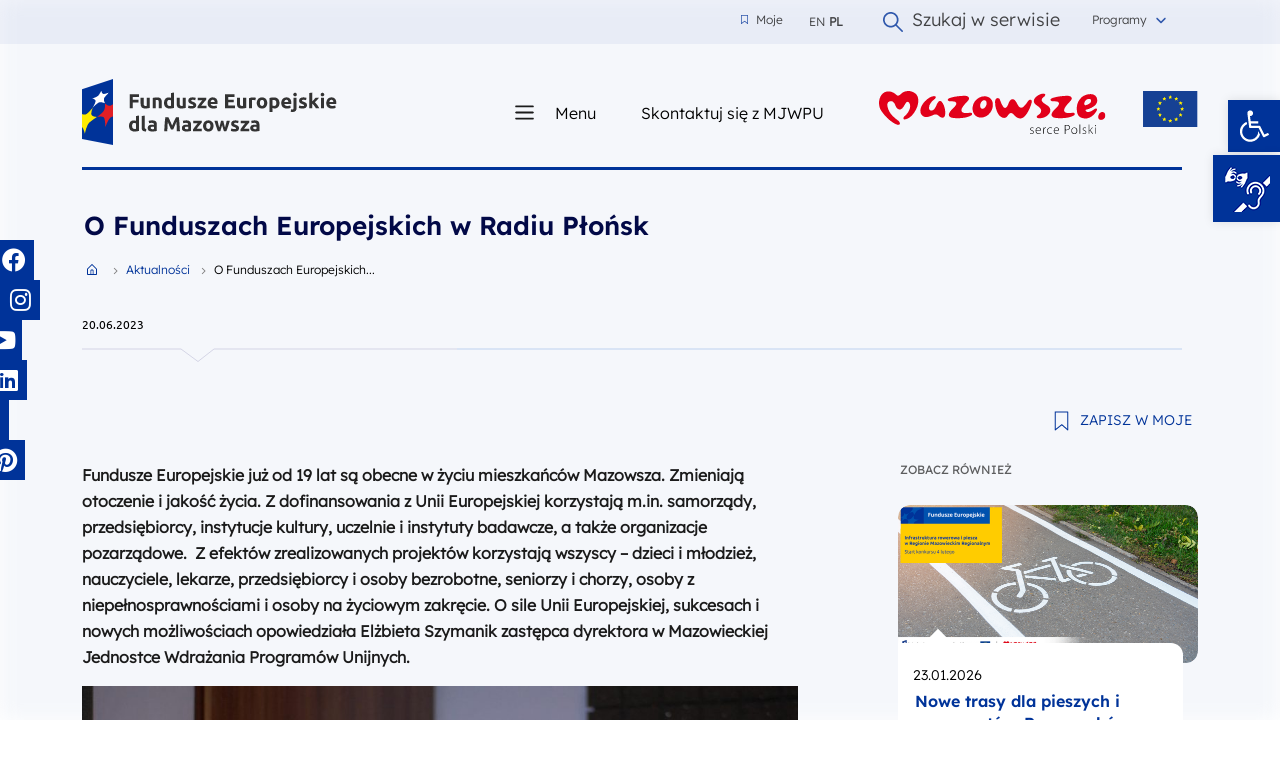

--- FILE ---
content_type: text/html; charset=UTF-8
request_url: https://funduszeuedlamazowsza.eu/o-funduszach-europejskich-w-radiu-plonsk/
body_size: 74436
content:
<!DOCTYPE html>
<html lang="pl-PL">
	<head><style>img.lazy{min-height:1px}</style><link href="https://funduszeuedlamazowsza.eu/wp-content/plugins/w3-total-cache/pub/js/lazyload.min.js" as="script">
		
<!-- Google tag (gtag.js) -->

<script async src="https://www.googletagmanager.com/gtag/js?id=AW-16711910476"></script>

<script>

  window.dataLayer = window.dataLayer || [];

  function gtag(){dataLayer.push(arguments);}

  gtag('js', new Date());

 

  gtag('config', 'AW-16711910476');

</script>

 
		
	<!-- Google tag (gtag.js) -->
<script async src="https://www.googletagmanager.com/gtag/js?id=G-LDRSQ14KC7"></script>
<script>
  window.dataLayer = window.dataLayer || [];
  function gtag(){dataLayer.push(arguments);}
  gtag('js', new Date());

  gtag('config', 'G-LDRSQ14KC7');
</script>
		
		
<script>(function(w,d,s,l,i){w[l]=w[l]||[];w[l].push({'gtm.start':
new Date().getTime(),event:'gtm.js'});var f=d.getElementsByTagName(s)[0],
j=d.createElement(s),dl=l!='dataLayer'?'&l='+l:'';j.async=true;j.src=
'https://www.googletagmanager.com/gtm.js?id='+i+dl;f.parentNode.insertBefore(j,f);
})(window,document,'script','dataLayer','GTM-WNXFCC9W');</script>
<!-- End Google Tag Manager -->
		<!-- <meta charset=""> -->
		<meta http-equiv="content-type" content="text/html; charset=utf-8" />
		<meta name="viewport" content="width=device-width, initial-scale=1">

		<link rel="profile" href="http://gmpg.org/xfn/11">

  		<meta name='robots' content='index, follow, max-image-preview:large, max-snippet:-1, max-video-preview:-1' />

	<!-- This site is optimized with the Yoast SEO plugin v26.8 - https://yoast.com/product/yoast-seo-wordpress/ -->
	<title>O Funduszach Europejskich w Radiu Płońsk - Fundusze Europejskie dla Mazowsza</title>
	<link rel="canonical" href="https://funduszeuedlamazowsza.eu/o-funduszach-europejskich-w-radiu-plonsk/" />
	<meta property="og:locale" content="pl_PL" />
	<meta property="og:type" content="article" />
	<meta property="og:title" content="O Funduszach Europejskich w Radiu Płońsk - Fundusze Europejskie dla Mazowsza" />
	<meta property="og:description" content="Fundusze Europejskie już od 19 lat są obecne w życiu mieszkańców Mazowsza. Zmieniają otoczenie i jakość życia. Z dofinansowania z Unii Europejskiej korzystają m.in. samorządy, przedsiębiorcy, instytucje kultury, uczelnie i instytuty badawcze, a także organizacje pozarządowe.&nbsp; Z efektów zrealizowanych projektów korzystają wszyscy – dzieci i młodzież, nauczyciele, lekarze, przedsiębiorcy i osoby bezrobotne, seniorzy i chorzy, [&hellip;]" />
	<meta property="og:url" content="https://funduszeuedlamazowsza.eu/o-funduszach-europejskich-w-radiu-plonsk/" />
	<meta property="og:site_name" content="Fundusze Europejskie dla Mazowsza" />
	<meta property="article:published_time" content="2023-06-20T13:49:00+00:00" />
	<meta property="article:modified_time" content="2024-01-26T10:24:10+00:00" />
	<meta property="og:image" content="https://funduszeuedlamazowsza.eu/wp-content/uploads/2023/09/dyr.esz-radio-plonsk-1024x681.jpg" />
	<meta name="author" content="k.staruch" />
	<meta name="twitter:card" content="summary_large_image" />
	<meta name="twitter:label1" content="Napisane przez" />
	<meta name="twitter:data1" content="k.staruch" />
	<meta name="twitter:label2" content="Szacowany czas czytania" />
	<meta name="twitter:data2" content="2 minuty" />
	<script type="application/ld+json" class="yoast-schema-graph">{"@context":"https://schema.org","@graph":[{"@type":"Article","@id":"https://funduszeuedlamazowsza.eu/o-funduszach-europejskich-w-radiu-plonsk/#article","isPartOf":{"@id":"https://funduszeuedlamazowsza.eu/o-funduszach-europejskich-w-radiu-plonsk/"},"author":{"name":"k.staruch","@id":"https://funduszeuedlamazowsza.eu/#/schema/person/ab446e3a69362d5acd4b04eb04332fbc"},"headline":"O Funduszach Europejskich w Radiu Płońsk","datePublished":"2023-06-20T13:49:00+00:00","dateModified":"2024-01-26T10:24:10+00:00","mainEntityOfPage":{"@id":"https://funduszeuedlamazowsza.eu/o-funduszach-europejskich-w-radiu-plonsk/"},"wordCount":432,"commentCount":0,"publisher":{"@id":"https://funduszeuedlamazowsza.eu/#organization"},"image":{"@id":"https://funduszeuedlamazowsza.eu/o-funduszach-europejskich-w-radiu-plonsk/#primaryimage"},"thumbnailUrl":"https://funduszeuedlamazowsza.eu/wp-content/uploads/2023/09/dyr.esz-radio-plonsk-1024x681.jpg","articleSection":["Aktualności"],"inLanguage":"pl-PL"},{"@type":"WebPage","@id":"https://funduszeuedlamazowsza.eu/o-funduszach-europejskich-w-radiu-plonsk/","url":"https://funduszeuedlamazowsza.eu/o-funduszach-europejskich-w-radiu-plonsk/","name":"O Funduszach Europejskich w Radiu Płońsk - Fundusze Europejskie dla Mazowsza","isPartOf":{"@id":"https://funduszeuedlamazowsza.eu/#website"},"primaryImageOfPage":{"@id":"https://funduszeuedlamazowsza.eu/o-funduszach-europejskich-w-radiu-plonsk/#primaryimage"},"image":{"@id":"https://funduszeuedlamazowsza.eu/o-funduszach-europejskich-w-radiu-plonsk/#primaryimage"},"thumbnailUrl":"https://funduszeuedlamazowsza.eu/wp-content/uploads/2023/09/dyr.esz-radio-plonsk-1024x681.jpg","datePublished":"2023-06-20T13:49:00+00:00","dateModified":"2024-01-26T10:24:10+00:00","breadcrumb":{"@id":"https://funduszeuedlamazowsza.eu/o-funduszach-europejskich-w-radiu-plonsk/#breadcrumb"},"inLanguage":"pl-PL","potentialAction":[{"@type":"ReadAction","target":["https://funduszeuedlamazowsza.eu/o-funduszach-europejskich-w-radiu-plonsk/"]}]},{"@type":"ImageObject","inLanguage":"pl-PL","@id":"https://funduszeuedlamazowsza.eu/o-funduszach-europejskich-w-radiu-plonsk/#primaryimage","url":"https://funduszeuedlamazowsza.eu/wp-content/uploads/2023/09/dyr.esz-radio-plonsk.jpg","contentUrl":"https://funduszeuedlamazowsza.eu/wp-content/uploads/2023/09/dyr.esz-radio-plonsk.jpg","width":1444,"height":960},{"@type":"BreadcrumbList","@id":"https://funduszeuedlamazowsza.eu/o-funduszach-europejskich-w-radiu-plonsk/#breadcrumb","itemListElement":[{"@type":"ListItem","position":1,"name":"Strona główna","item":"https://funduszeuedlamazowsza.eu/"},{"@type":"ListItem","position":2,"name":"O Funduszach Europejskich w Radiu Płońsk"}]},{"@type":"WebSite","@id":"https://funduszeuedlamazowsza.eu/#website","url":"https://funduszeuedlamazowsza.eu/","name":"Fundusze Europejskie dla Mazowsza","description":"","publisher":{"@id":"https://funduszeuedlamazowsza.eu/#organization"},"potentialAction":[{"@type":"SearchAction","target":{"@type":"EntryPoint","urlTemplate":"https://funduszeuedlamazowsza.eu/?s={search_term_string}"},"query-input":{"@type":"PropertyValueSpecification","valueRequired":true,"valueName":"search_term_string"}}],"inLanguage":"pl-PL"},{"@type":"Organization","@id":"https://funduszeuedlamazowsza.eu/#organization","name":"Fundusze Europejskie dla Mazowsza","url":"https://funduszeuedlamazowsza.eu/","logo":{"@type":"ImageObject","inLanguage":"pl-PL","@id":"https://funduszeuedlamazowsza.eu/#/schema/logo/image/","url":"https://funduszeuedlamazowsza.eu/wp-content/uploads/2023/07/fundusze-logo.svg","contentUrl":"https://funduszeuedlamazowsza.eu/wp-content/uploads/2023/07/fundusze-logo.svg","width":255,"height":67,"caption":"Fundusze Europejskie dla Mazowsza"},"image":{"@id":"https://funduszeuedlamazowsza.eu/#/schema/logo/image/"}},{"@type":"Person","@id":"https://funduszeuedlamazowsza.eu/#/schema/person/ab446e3a69362d5acd4b04eb04332fbc","name":"k.staruch","image":{"@type":"ImageObject","inLanguage":"pl-PL","@id":"https://funduszeuedlamazowsza.eu/#/schema/person/image/","url":"https://secure.gravatar.com/avatar/b47046cba3c890df2e63136a2e68b5a0b8c26b3feb2b560475ce41e982efbff0?s=96&d=mm&r=g","contentUrl":"https://secure.gravatar.com/avatar/b47046cba3c890df2e63136a2e68b5a0b8c26b3feb2b560475ce41e982efbff0?s=96&d=mm&r=g","caption":"k.staruch"},"url":"https://funduszeuedlamazowsza.eu/author/k-staruch/"}]}</script>
	<!-- / Yoast SEO plugin. -->


<link rel='dns-prefetch' href='//static.addtoany.com' />
<link rel='dns-prefetch' href='//cdnjs.cloudflare.com' />
<link rel='dns-prefetch' href='//code.jquery.com' />
<link rel="alternate" type="application/rss+xml" title="Fundusze Europejskie dla Mazowsza &raquo; Kanał z wpisami" href="https://funduszeuedlamazowsza.eu/feed/" />
<link rel="alternate" title="oEmbed (JSON)" type="application/json+oembed" href="https://funduszeuedlamazowsza.eu/wp-json/oembed/1.0/embed?url=https%3A%2F%2Ffunduszeuedlamazowsza.eu%2Fo-funduszach-europejskich-w-radiu-plonsk%2F" />
<link rel="alternate" title="oEmbed (XML)" type="text/xml+oembed" href="https://funduszeuedlamazowsza.eu/wp-json/oembed/1.0/embed?url=https%3A%2F%2Ffunduszeuedlamazowsza.eu%2Fo-funduszach-europejskich-w-radiu-plonsk%2F&#038;format=xml" />
<style id='wp-img-auto-sizes-contain-inline-css'>
img:is([sizes=auto i],[sizes^="auto," i]){contain-intrinsic-size:3000px 1500px}
/*# sourceURL=wp-img-auto-sizes-contain-inline-css */
</style>
<style id='wp-emoji-styles-inline-css'>

	img.wp-smiley, img.emoji {
		display: inline !important;
		border: none !important;
		box-shadow: none !important;
		height: 1em !important;
		width: 1em !important;
		margin: 0 0.07em !important;
		vertical-align: -0.1em !important;
		background: none !important;
		padding: 0 !important;
	}
/*# sourceURL=wp-emoji-styles-inline-css */
</style>
<style id='wp-block-library-inline-css'>
:root{--wp-block-synced-color:#7a00df;--wp-block-synced-color--rgb:122,0,223;--wp-bound-block-color:var(--wp-block-synced-color);--wp-editor-canvas-background:#ddd;--wp-admin-theme-color:#007cba;--wp-admin-theme-color--rgb:0,124,186;--wp-admin-theme-color-darker-10:#006ba1;--wp-admin-theme-color-darker-10--rgb:0,107,160.5;--wp-admin-theme-color-darker-20:#005a87;--wp-admin-theme-color-darker-20--rgb:0,90,135;--wp-admin-border-width-focus:2px}@media (min-resolution:192dpi){:root{--wp-admin-border-width-focus:1.5px}}.wp-element-button{cursor:pointer}:root .has-very-light-gray-background-color{background-color:#eee}:root .has-very-dark-gray-background-color{background-color:#313131}:root .has-very-light-gray-color{color:#eee}:root .has-very-dark-gray-color{color:#313131}:root .has-vivid-green-cyan-to-vivid-cyan-blue-gradient-background{background:linear-gradient(135deg,#00d084,#0693e3)}:root .has-purple-crush-gradient-background{background:linear-gradient(135deg,#34e2e4,#4721fb 50%,#ab1dfe)}:root .has-hazy-dawn-gradient-background{background:linear-gradient(135deg,#faaca8,#dad0ec)}:root .has-subdued-olive-gradient-background{background:linear-gradient(135deg,#fafae1,#67a671)}:root .has-atomic-cream-gradient-background{background:linear-gradient(135deg,#fdd79a,#004a59)}:root .has-nightshade-gradient-background{background:linear-gradient(135deg,#330968,#31cdcf)}:root .has-midnight-gradient-background{background:linear-gradient(135deg,#020381,#2874fc)}:root{--wp--preset--font-size--normal:16px;--wp--preset--font-size--huge:42px}.has-regular-font-size{font-size:1em}.has-larger-font-size{font-size:2.625em}.has-normal-font-size{font-size:var(--wp--preset--font-size--normal)}.has-huge-font-size{font-size:var(--wp--preset--font-size--huge)}.has-text-align-center{text-align:center}.has-text-align-left{text-align:left}.has-text-align-right{text-align:right}.has-fit-text{white-space:nowrap!important}#end-resizable-editor-section{display:none}.aligncenter{clear:both}.items-justified-left{justify-content:flex-start}.items-justified-center{justify-content:center}.items-justified-right{justify-content:flex-end}.items-justified-space-between{justify-content:space-between}.screen-reader-text{border:0;clip-path:inset(50%);height:1px;margin:-1px;overflow:hidden;padding:0;position:absolute;width:1px;word-wrap:normal!important}.screen-reader-text:focus{background-color:#ddd;clip-path:none;color:#444;display:block;font-size:1em;height:auto;left:5px;line-height:normal;padding:15px 23px 14px;text-decoration:none;top:5px;width:auto;z-index:100000}html :where(.has-border-color){border-style:solid}html :where([style*=border-top-color]){border-top-style:solid}html :where([style*=border-right-color]){border-right-style:solid}html :where([style*=border-bottom-color]){border-bottom-style:solid}html :where([style*=border-left-color]){border-left-style:solid}html :where([style*=border-width]){border-style:solid}html :where([style*=border-top-width]){border-top-style:solid}html :where([style*=border-right-width]){border-right-style:solid}html :where([style*=border-bottom-width]){border-bottom-style:solid}html :where([style*=border-left-width]){border-left-style:solid}html :where(img[class*=wp-image-]){height:auto;max-width:100%}:where(figure){margin:0 0 1em}html :where(.is-position-sticky){--wp-admin--admin-bar--position-offset:var(--wp-admin--admin-bar--height,0px)}@media screen and (max-width:600px){html :where(.is-position-sticky){--wp-admin--admin-bar--position-offset:0px}}

/*# sourceURL=wp-block-library-inline-css */
</style><style id='wp-block-heading-inline-css'>
h1:where(.wp-block-heading).has-background,h2:where(.wp-block-heading).has-background,h3:where(.wp-block-heading).has-background,h4:where(.wp-block-heading).has-background,h5:where(.wp-block-heading).has-background,h6:where(.wp-block-heading).has-background{padding:1.25em 2.375em}h1.has-text-align-left[style*=writing-mode]:where([style*=vertical-lr]),h1.has-text-align-right[style*=writing-mode]:where([style*=vertical-rl]),h2.has-text-align-left[style*=writing-mode]:where([style*=vertical-lr]),h2.has-text-align-right[style*=writing-mode]:where([style*=vertical-rl]),h3.has-text-align-left[style*=writing-mode]:where([style*=vertical-lr]),h3.has-text-align-right[style*=writing-mode]:where([style*=vertical-rl]),h4.has-text-align-left[style*=writing-mode]:where([style*=vertical-lr]),h4.has-text-align-right[style*=writing-mode]:where([style*=vertical-rl]),h5.has-text-align-left[style*=writing-mode]:where([style*=vertical-lr]),h5.has-text-align-right[style*=writing-mode]:where([style*=vertical-rl]),h6.has-text-align-left[style*=writing-mode]:where([style*=vertical-lr]),h6.has-text-align-right[style*=writing-mode]:where([style*=vertical-rl]){rotate:180deg}
/*# sourceURL=https://funduszeuedlamazowsza.eu/wp-includes/blocks/heading/style.min.css */
</style>
<style id='wp-block-image-inline-css'>
.wp-block-image>a,.wp-block-image>figure>a{display:inline-block}.wp-block-image img{box-sizing:border-box;height:auto;max-width:100%;vertical-align:bottom}@media not (prefers-reduced-motion){.wp-block-image img.hide{visibility:hidden}.wp-block-image img.show{animation:show-content-image .4s}}.wp-block-image[style*=border-radius] img,.wp-block-image[style*=border-radius]>a{border-radius:inherit}.wp-block-image.has-custom-border img{box-sizing:border-box}.wp-block-image.aligncenter{text-align:center}.wp-block-image.alignfull>a,.wp-block-image.alignwide>a{width:100%}.wp-block-image.alignfull img,.wp-block-image.alignwide img{height:auto;width:100%}.wp-block-image .aligncenter,.wp-block-image .alignleft,.wp-block-image .alignright,.wp-block-image.aligncenter,.wp-block-image.alignleft,.wp-block-image.alignright{display:table}.wp-block-image .aligncenter>figcaption,.wp-block-image .alignleft>figcaption,.wp-block-image .alignright>figcaption,.wp-block-image.aligncenter>figcaption,.wp-block-image.alignleft>figcaption,.wp-block-image.alignright>figcaption{caption-side:bottom;display:table-caption}.wp-block-image .alignleft{float:left;margin:.5em 1em .5em 0}.wp-block-image .alignright{float:right;margin:.5em 0 .5em 1em}.wp-block-image .aligncenter{margin-left:auto;margin-right:auto}.wp-block-image :where(figcaption){margin-bottom:1em;margin-top:.5em}.wp-block-image.is-style-circle-mask img{border-radius:9999px}@supports ((-webkit-mask-image:none) or (mask-image:none)) or (-webkit-mask-image:none){.wp-block-image.is-style-circle-mask img{border-radius:0;-webkit-mask-image:url('data:image/svg+xml;utf8,<svg viewBox="0 0 100 100" xmlns="http://www.w3.org/2000/svg"><circle cx="50" cy="50" r="50"/></svg>');mask-image:url('data:image/svg+xml;utf8,<svg viewBox="0 0 100 100" xmlns="http://www.w3.org/2000/svg"><circle cx="50" cy="50" r="50"/></svg>');mask-mode:alpha;-webkit-mask-position:center;mask-position:center;-webkit-mask-repeat:no-repeat;mask-repeat:no-repeat;-webkit-mask-size:contain;mask-size:contain}}:root :where(.wp-block-image.is-style-rounded img,.wp-block-image .is-style-rounded img){border-radius:9999px}.wp-block-image figure{margin:0}.wp-lightbox-container{display:flex;flex-direction:column;position:relative}.wp-lightbox-container img{cursor:zoom-in}.wp-lightbox-container img:hover+button{opacity:1}.wp-lightbox-container button{align-items:center;backdrop-filter:blur(16px) saturate(180%);background-color:#5a5a5a40;border:none;border-radius:4px;cursor:zoom-in;display:flex;height:20px;justify-content:center;opacity:0;padding:0;position:absolute;right:16px;text-align:center;top:16px;width:20px;z-index:100}@media not (prefers-reduced-motion){.wp-lightbox-container button{transition:opacity .2s ease}}.wp-lightbox-container button:focus-visible{outline:3px auto #5a5a5a40;outline:3px auto -webkit-focus-ring-color;outline-offset:3px}.wp-lightbox-container button:hover{cursor:pointer;opacity:1}.wp-lightbox-container button:focus{opacity:1}.wp-lightbox-container button:focus,.wp-lightbox-container button:hover,.wp-lightbox-container button:not(:hover):not(:active):not(.has-background){background-color:#5a5a5a40;border:none}.wp-lightbox-overlay{box-sizing:border-box;cursor:zoom-out;height:100vh;left:0;overflow:hidden;position:fixed;top:0;visibility:hidden;width:100%;z-index:100000}.wp-lightbox-overlay .close-button{align-items:center;cursor:pointer;display:flex;justify-content:center;min-height:40px;min-width:40px;padding:0;position:absolute;right:calc(env(safe-area-inset-right) + 16px);top:calc(env(safe-area-inset-top) + 16px);z-index:5000000}.wp-lightbox-overlay .close-button:focus,.wp-lightbox-overlay .close-button:hover,.wp-lightbox-overlay .close-button:not(:hover):not(:active):not(.has-background){background:none;border:none}.wp-lightbox-overlay .lightbox-image-container{height:var(--wp--lightbox-container-height);left:50%;overflow:hidden;position:absolute;top:50%;transform:translate(-50%,-50%);transform-origin:top left;width:var(--wp--lightbox-container-width);z-index:9999999999}.wp-lightbox-overlay .wp-block-image{align-items:center;box-sizing:border-box;display:flex;height:100%;justify-content:center;margin:0;position:relative;transform-origin:0 0;width:100%;z-index:3000000}.wp-lightbox-overlay .wp-block-image img{height:var(--wp--lightbox-image-height);min-height:var(--wp--lightbox-image-height);min-width:var(--wp--lightbox-image-width);width:var(--wp--lightbox-image-width)}.wp-lightbox-overlay .wp-block-image figcaption{display:none}.wp-lightbox-overlay button{background:none;border:none}.wp-lightbox-overlay .scrim{background-color:#fff;height:100%;opacity:.9;position:absolute;width:100%;z-index:2000000}.wp-lightbox-overlay.active{visibility:visible}@media not (prefers-reduced-motion){.wp-lightbox-overlay.active{animation:turn-on-visibility .25s both}.wp-lightbox-overlay.active img{animation:turn-on-visibility .35s both}.wp-lightbox-overlay.show-closing-animation:not(.active){animation:turn-off-visibility .35s both}.wp-lightbox-overlay.show-closing-animation:not(.active) img{animation:turn-off-visibility .25s both}.wp-lightbox-overlay.zoom.active{animation:none;opacity:1;visibility:visible}.wp-lightbox-overlay.zoom.active .lightbox-image-container{animation:lightbox-zoom-in .4s}.wp-lightbox-overlay.zoom.active .lightbox-image-container img{animation:none}.wp-lightbox-overlay.zoom.active .scrim{animation:turn-on-visibility .4s forwards}.wp-lightbox-overlay.zoom.show-closing-animation:not(.active){animation:none}.wp-lightbox-overlay.zoom.show-closing-animation:not(.active) .lightbox-image-container{animation:lightbox-zoom-out .4s}.wp-lightbox-overlay.zoom.show-closing-animation:not(.active) .lightbox-image-container img{animation:none}.wp-lightbox-overlay.zoom.show-closing-animation:not(.active) .scrim{animation:turn-off-visibility .4s forwards}}@keyframes show-content-image{0%{visibility:hidden}99%{visibility:hidden}to{visibility:visible}}@keyframes turn-on-visibility{0%{opacity:0}to{opacity:1}}@keyframes turn-off-visibility{0%{opacity:1;visibility:visible}99%{opacity:0;visibility:visible}to{opacity:0;visibility:hidden}}@keyframes lightbox-zoom-in{0%{transform:translate(calc((-100vw + var(--wp--lightbox-scrollbar-width))/2 + var(--wp--lightbox-initial-left-position)),calc(-50vh + var(--wp--lightbox-initial-top-position))) scale(var(--wp--lightbox-scale))}to{transform:translate(-50%,-50%) scale(1)}}@keyframes lightbox-zoom-out{0%{transform:translate(-50%,-50%) scale(1);visibility:visible}99%{visibility:visible}to{transform:translate(calc((-100vw + var(--wp--lightbox-scrollbar-width))/2 + var(--wp--lightbox-initial-left-position)),calc(-50vh + var(--wp--lightbox-initial-top-position))) scale(var(--wp--lightbox-scale));visibility:hidden}}
/*# sourceURL=https://funduszeuedlamazowsza.eu/wp-includes/blocks/image/style.min.css */
</style>
<style id='global-styles-inline-css'>
:root{--wp--preset--aspect-ratio--square: 1;--wp--preset--aspect-ratio--4-3: 4/3;--wp--preset--aspect-ratio--3-4: 3/4;--wp--preset--aspect-ratio--3-2: 3/2;--wp--preset--aspect-ratio--2-3: 2/3;--wp--preset--aspect-ratio--16-9: 16/9;--wp--preset--aspect-ratio--9-16: 9/16;--wp--preset--color--black: #000000;--wp--preset--color--cyan-bluish-gray: #abb8c3;--wp--preset--color--white: #ffffff;--wp--preset--color--pale-pink: #f78da7;--wp--preset--color--vivid-red: #cf2e2e;--wp--preset--color--luminous-vivid-orange: #ff6900;--wp--preset--color--luminous-vivid-amber: #fcb900;--wp--preset--color--light-green-cyan: #7bdcb5;--wp--preset--color--vivid-green-cyan: #00d084;--wp--preset--color--pale-cyan-blue: #8ed1fc;--wp--preset--color--vivid-cyan-blue: #0693e3;--wp--preset--color--vivid-purple: #9b51e0;--wp--preset--gradient--vivid-cyan-blue-to-vivid-purple: linear-gradient(135deg,rgb(6,147,227) 0%,rgb(155,81,224) 100%);--wp--preset--gradient--light-green-cyan-to-vivid-green-cyan: linear-gradient(135deg,rgb(122,220,180) 0%,rgb(0,208,130) 100%);--wp--preset--gradient--luminous-vivid-amber-to-luminous-vivid-orange: linear-gradient(135deg,rgb(252,185,0) 0%,rgb(255,105,0) 100%);--wp--preset--gradient--luminous-vivid-orange-to-vivid-red: linear-gradient(135deg,rgb(255,105,0) 0%,rgb(207,46,46) 100%);--wp--preset--gradient--very-light-gray-to-cyan-bluish-gray: linear-gradient(135deg,rgb(238,238,238) 0%,rgb(169,184,195) 100%);--wp--preset--gradient--cool-to-warm-spectrum: linear-gradient(135deg,rgb(74,234,220) 0%,rgb(151,120,209) 20%,rgb(207,42,186) 40%,rgb(238,44,130) 60%,rgb(251,105,98) 80%,rgb(254,248,76) 100%);--wp--preset--gradient--blush-light-purple: linear-gradient(135deg,rgb(255,206,236) 0%,rgb(152,150,240) 100%);--wp--preset--gradient--blush-bordeaux: linear-gradient(135deg,rgb(254,205,165) 0%,rgb(254,45,45) 50%,rgb(107,0,62) 100%);--wp--preset--gradient--luminous-dusk: linear-gradient(135deg,rgb(255,203,112) 0%,rgb(199,81,192) 50%,rgb(65,88,208) 100%);--wp--preset--gradient--pale-ocean: linear-gradient(135deg,rgb(255,245,203) 0%,rgb(182,227,212) 50%,rgb(51,167,181) 100%);--wp--preset--gradient--electric-grass: linear-gradient(135deg,rgb(202,248,128) 0%,rgb(113,206,126) 100%);--wp--preset--gradient--midnight: linear-gradient(135deg,rgb(2,3,129) 0%,rgb(40,116,252) 100%);--wp--preset--font-size--small: 13px;--wp--preset--font-size--medium: 20px;--wp--preset--font-size--large: 36px;--wp--preset--font-size--x-large: 42px;--wp--preset--spacing--20: 0.44rem;--wp--preset--spacing--30: 0.67rem;--wp--preset--spacing--40: 1rem;--wp--preset--spacing--50: 1.5rem;--wp--preset--spacing--60: 2.25rem;--wp--preset--spacing--70: 3.38rem;--wp--preset--spacing--80: 5.06rem;--wp--preset--shadow--natural: 6px 6px 9px rgba(0, 0, 0, 0.2);--wp--preset--shadow--deep: 12px 12px 50px rgba(0, 0, 0, 0.4);--wp--preset--shadow--sharp: 6px 6px 0px rgba(0, 0, 0, 0.2);--wp--preset--shadow--outlined: 6px 6px 0px -3px rgb(255, 255, 255), 6px 6px rgb(0, 0, 0);--wp--preset--shadow--crisp: 6px 6px 0px rgb(0, 0, 0);}:where(.is-layout-flex){gap: 0.5em;}:where(.is-layout-grid){gap: 0.5em;}body .is-layout-flex{display: flex;}.is-layout-flex{flex-wrap: wrap;align-items: center;}.is-layout-flex > :is(*, div){margin: 0;}body .is-layout-grid{display: grid;}.is-layout-grid > :is(*, div){margin: 0;}:where(.wp-block-columns.is-layout-flex){gap: 2em;}:where(.wp-block-columns.is-layout-grid){gap: 2em;}:where(.wp-block-post-template.is-layout-flex){gap: 1.25em;}:where(.wp-block-post-template.is-layout-grid){gap: 1.25em;}.has-black-color{color: var(--wp--preset--color--black) !important;}.has-cyan-bluish-gray-color{color: var(--wp--preset--color--cyan-bluish-gray) !important;}.has-white-color{color: var(--wp--preset--color--white) !important;}.has-pale-pink-color{color: var(--wp--preset--color--pale-pink) !important;}.has-vivid-red-color{color: var(--wp--preset--color--vivid-red) !important;}.has-luminous-vivid-orange-color{color: var(--wp--preset--color--luminous-vivid-orange) !important;}.has-luminous-vivid-amber-color{color: var(--wp--preset--color--luminous-vivid-amber) !important;}.has-light-green-cyan-color{color: var(--wp--preset--color--light-green-cyan) !important;}.has-vivid-green-cyan-color{color: var(--wp--preset--color--vivid-green-cyan) !important;}.has-pale-cyan-blue-color{color: var(--wp--preset--color--pale-cyan-blue) !important;}.has-vivid-cyan-blue-color{color: var(--wp--preset--color--vivid-cyan-blue) !important;}.has-vivid-purple-color{color: var(--wp--preset--color--vivid-purple) !important;}.has-black-background-color{background-color: var(--wp--preset--color--black) !important;}.has-cyan-bluish-gray-background-color{background-color: var(--wp--preset--color--cyan-bluish-gray) !important;}.has-white-background-color{background-color: var(--wp--preset--color--white) !important;}.has-pale-pink-background-color{background-color: var(--wp--preset--color--pale-pink) !important;}.has-vivid-red-background-color{background-color: var(--wp--preset--color--vivid-red) !important;}.has-luminous-vivid-orange-background-color{background-color: var(--wp--preset--color--luminous-vivid-orange) !important;}.has-luminous-vivid-amber-background-color{background-color: var(--wp--preset--color--luminous-vivid-amber) !important;}.has-light-green-cyan-background-color{background-color: var(--wp--preset--color--light-green-cyan) !important;}.has-vivid-green-cyan-background-color{background-color: var(--wp--preset--color--vivid-green-cyan) !important;}.has-pale-cyan-blue-background-color{background-color: var(--wp--preset--color--pale-cyan-blue) !important;}.has-vivid-cyan-blue-background-color{background-color: var(--wp--preset--color--vivid-cyan-blue) !important;}.has-vivid-purple-background-color{background-color: var(--wp--preset--color--vivid-purple) !important;}.has-black-border-color{border-color: var(--wp--preset--color--black) !important;}.has-cyan-bluish-gray-border-color{border-color: var(--wp--preset--color--cyan-bluish-gray) !important;}.has-white-border-color{border-color: var(--wp--preset--color--white) !important;}.has-pale-pink-border-color{border-color: var(--wp--preset--color--pale-pink) !important;}.has-vivid-red-border-color{border-color: var(--wp--preset--color--vivid-red) !important;}.has-luminous-vivid-orange-border-color{border-color: var(--wp--preset--color--luminous-vivid-orange) !important;}.has-luminous-vivid-amber-border-color{border-color: var(--wp--preset--color--luminous-vivid-amber) !important;}.has-light-green-cyan-border-color{border-color: var(--wp--preset--color--light-green-cyan) !important;}.has-vivid-green-cyan-border-color{border-color: var(--wp--preset--color--vivid-green-cyan) !important;}.has-pale-cyan-blue-border-color{border-color: var(--wp--preset--color--pale-cyan-blue) !important;}.has-vivid-cyan-blue-border-color{border-color: var(--wp--preset--color--vivid-cyan-blue) !important;}.has-vivid-purple-border-color{border-color: var(--wp--preset--color--vivid-purple) !important;}.has-vivid-cyan-blue-to-vivid-purple-gradient-background{background: var(--wp--preset--gradient--vivid-cyan-blue-to-vivid-purple) !important;}.has-light-green-cyan-to-vivid-green-cyan-gradient-background{background: var(--wp--preset--gradient--light-green-cyan-to-vivid-green-cyan) !important;}.has-luminous-vivid-amber-to-luminous-vivid-orange-gradient-background{background: var(--wp--preset--gradient--luminous-vivid-amber-to-luminous-vivid-orange) !important;}.has-luminous-vivid-orange-to-vivid-red-gradient-background{background: var(--wp--preset--gradient--luminous-vivid-orange-to-vivid-red) !important;}.has-very-light-gray-to-cyan-bluish-gray-gradient-background{background: var(--wp--preset--gradient--very-light-gray-to-cyan-bluish-gray) !important;}.has-cool-to-warm-spectrum-gradient-background{background: var(--wp--preset--gradient--cool-to-warm-spectrum) !important;}.has-blush-light-purple-gradient-background{background: var(--wp--preset--gradient--blush-light-purple) !important;}.has-blush-bordeaux-gradient-background{background: var(--wp--preset--gradient--blush-bordeaux) !important;}.has-luminous-dusk-gradient-background{background: var(--wp--preset--gradient--luminous-dusk) !important;}.has-pale-ocean-gradient-background{background: var(--wp--preset--gradient--pale-ocean) !important;}.has-electric-grass-gradient-background{background: var(--wp--preset--gradient--electric-grass) !important;}.has-midnight-gradient-background{background: var(--wp--preset--gradient--midnight) !important;}.has-small-font-size{font-size: var(--wp--preset--font-size--small) !important;}.has-medium-font-size{font-size: var(--wp--preset--font-size--medium) !important;}.has-large-font-size{font-size: var(--wp--preset--font-size--large) !important;}.has-x-large-font-size{font-size: var(--wp--preset--font-size--x-large) !important;}
/*# sourceURL=global-styles-inline-css */
</style>

<style id='classic-theme-styles-inline-css'>
/*! This file is auto-generated */
.wp-block-button__link{color:#fff;background-color:#32373c;border-radius:9999px;box-shadow:none;text-decoration:none;padding:calc(.667em + 2px) calc(1.333em + 2px);font-size:1.125em}.wp-block-file__button{background:#32373c;color:#fff;text-decoration:none}
/*# sourceURL=/wp-includes/css/classic-themes.min.css */
</style>
<link rel='stylesheet' id='wpmf-gallery-popup-style-css' href='https://funduszeuedlamazowsza.eu/wp-content/plugins/wp-media-folder/assets/css/display-gallery/magnific-popup.css?ver=0.9.9' media='all' />
<link rel='stylesheet' id='contact-form-7-css' href='https://funduszeuedlamazowsza.eu/wp-content/plugins/contact-form-7/includes/css/styles.css?ver=6.1.4' media='all' />
<link rel='stylesheet' id='ctf_styles-css' href='https://funduszeuedlamazowsza.eu/wp-content/plugins/custom-twitter-feeds/css/ctf-styles.min.css?ver=2.3.1' media='all' />
<link rel='stylesheet' id='nfinity-newsletter-css' href='https://funduszeuedlamazowsza.eu/wp-content/plugins/nfinity-newsletter/public/css/nfinity-newsletter-public.css?ver=1.0.0' media='all' />
<link rel='stylesheet' id='side-menu-lite-css' href='https://funduszeuedlamazowsza.eu/wp-content/plugins/side-menu-lite/public/assets/css/style.min.css?ver=5.5.1' media='all' />
<link rel='stylesheet' id='side-menu-lite-fontawesome-css' href='https://funduszeuedlamazowsza.eu/wp-content/plugins/side-menu-lite/vendors/fontawesome/css/all.css?ver=7.1' media='all' />
<link rel='stylesheet' id='cmplz-general-css' href='https://funduszeuedlamazowsza.eu/wp-content/plugins/complianz-gdpr-premium/assets/css/cookieblocker.min.css?ver=1757882634' media='all' />
<link rel='stylesheet' id='megamenu-css' href='https://funduszeuedlamazowsza.eu/wp-content/uploads/maxmegamenu/style.css?ver=e956b9' media='all' />
<link rel='stylesheet' id='dashicons-css' href='https://funduszeuedlamazowsza.eu/wp-includes/css/dashicons.min.css?ver=6.9' media='all' />
<link rel='stylesheet' id='megamenu-genericons-css' href='https://funduszeuedlamazowsza.eu/wp-content/plugins/megamenu-pro/icons/genericons/genericons/genericons.css?ver=2.2.7' media='all' />
<link rel='stylesheet' id='megamenu-fontawesome-css' href='https://funduszeuedlamazowsza.eu/wp-content/plugins/megamenu-pro/icons/fontawesome/css/font-awesome.min.css?ver=2.2.7' media='all' />
<link rel='stylesheet' id='megamenu-fontawesome5-css' href='https://funduszeuedlamazowsza.eu/wp-content/plugins/megamenu-pro/icons/fontawesome5/css/all.min.css?ver=2.2.7' media='all' />
<link rel='stylesheet' id='pojo-a11y-css' href='https://funduszeuedlamazowsza.eu/wp-content/plugins/pojo-accessibility/modules/legacy/assets/css/style.min.css?ver=1.0.0' media='all' />
<link rel='stylesheet' id='nurt-styles-css' href='https://funduszeuedlamazowsza.eu/wp-content/themes/fundusze/assets/css/main.css?ver=6.9' media='all' />
<link rel='stylesheet' id='core-styles-css' href='https://funduszeuedlamazowsza.eu/wp-content/themes/fundusze/assets/css/core-input.css?ver=6.9' media='all' />
<link rel='stylesheet' id='jqui-datepicker-css-css' href='//code.jquery.com/ui/1.13.2/themes/base/jquery-ui.css?ver=6.9' media='all' />
<link rel='stylesheet' id='jqui-bootstrap-datepicker4-css' href='https://funduszeuedlamazowsza.eu/wp-content/themes/fundusze/assets/css/bootstrap-datepicker4.min.css?ver=6.9' media='all' />
<link rel='stylesheet' id='jqui-datepicker-kv-css' href='https://funduszeuedlamazowsza.eu/wp-content/themes/fundusze/assets/css/datepicker-kv.min.css?ver=6.9' media='all' />
<link rel='stylesheet' id='jqui-kv-widgets-css' href='https://funduszeuedlamazowsza.eu/wp-content/themes/fundusze/assets/css/kv-widgets.min.css?ver=6.9' media='all' />
<link rel='stylesheet' id='fund-fontawesome-styles-css' href='https://funduszeuedlamazowsza.eu/wp-content/themes/fundusze/assets/fontawesome/css/all.css?ver=6.9' media='all' />
<link rel='stylesheet' id='leafletCss-css' href='https://funduszeuedlamazowsza.eu/wp-content/themes/fundusze/assets/leaflet/leaflet.css?ver=6.9' media='all' />
<link rel='stylesheet' id='markerClusterCss-css' href='https://funduszeuedlamazowsza.eu/wp-content/themes/fundusze/assets/leaflet/marker_cluster.css?ver=6.9' media='all' />
<link rel='stylesheet' id='markerClusterDCss-css' href='https://funduszeuedlamazowsza.eu/wp-content/themes/fundusze/assets/leaflet/marker_cluster_default.css?ver=6.9' media='all' />
<link rel='stylesheet' id='tablepress-default-css' href='https://funduszeuedlamazowsza.eu/wp-content/plugins/tablepress/css/build/default.css?ver=3.2.6' media='all' />
<link rel='stylesheet' id='addtoany-css' href='https://funduszeuedlamazowsza.eu/wp-content/plugins/add-to-any/addtoany.min.css?ver=1.16' media='all' />
<link rel='stylesheet' id='wp-block-paragraph-css' href='https://funduszeuedlamazowsza.eu/wp-includes/blocks/paragraph/style.min.css?ver=6.9' media='all' />
<script src="https://funduszeuedlamazowsza.eu/wp-includes/js/jquery/jquery.min.js?ver=3.7.1" id="jquery-core-js"></script>
<script src="https://funduszeuedlamazowsza.eu/wp-includes/js/jquery/jquery-migrate.min.js?ver=3.4.1" id="jquery-migrate-js"></script>
<script src="https://funduszeuedlamazowsza.eu/wp-content/plugins/nfinity-newsletter/public/js/validator.js?ver=1.0.0" id="rb-validator-js"></script>
<script id="addtoany-core-js-before">
window.a2a_config=window.a2a_config||{};a2a_config.callbacks=[];a2a_config.overlays=[];a2a_config.templates={};a2a_localize = {
	Share: "Share",
	Save: "Save",
	Subscribe: "Subscribe",
	Email: "Email",
	Bookmark: "Bookmark",
	ShowAll: "Show all",
	ShowLess: "Show less",
	FindServices: "Find service(s)",
	FindAnyServiceToAddTo: "Instantly find any service to add to",
	PoweredBy: "Powered by",
	ShareViaEmail: "Share via email",
	SubscribeViaEmail: "Subscribe via email",
	BookmarkInYourBrowser: "Bookmark in your browser",
	BookmarkInstructions: "Press Ctrl+D or \u2318+D to bookmark this page",
	AddToYourFavorites: "Add to your favorites",
	SendFromWebOrProgram: "Send from any email address or email program",
	EmailProgram: "Email program",
	More: "More&#8230;",
	ThanksForSharing: "Thanks for sharing!",
	ThanksForFollowing: "Thanks for following!"
};

a2a_config.icon_color="#003a89";

//# sourceURL=addtoany-core-js-before
</script>
<script defer src="https://static.addtoany.com/menu/page.js" id="addtoany-core-js"></script>
<script defer src="https://funduszeuedlamazowsza.eu/wp-content/plugins/add-to-any/addtoany.min.js?ver=1.1" id="addtoany-jquery-js"></script>
<script id="nfinity-newsletter-js-extra">
var un = {"ajax_url":"https://funduszeuedlamazowsza.eu/wp-admin/admin-ajax.php"};
//# sourceURL=nfinity-newsletter-js-extra
</script>
<script src="https://funduszeuedlamazowsza.eu/wp-content/plugins/nfinity-newsletter/public/js/nfinity-newsletter-public.js?ver=1.0.0" id="nfinity-newsletter-js"></script>
<link rel="https://api.w.org/" href="https://funduszeuedlamazowsza.eu/wp-json/" /><link rel="alternate" title="JSON" type="application/json" href="https://funduszeuedlamazowsza.eu/wp-json/wp/v2/posts/4101" /><link rel="EditURI" type="application/rsd+xml" title="RSD" href="https://funduszeuedlamazowsza.eu/xmlrpc.php?rsd" />
<meta name="generator" content="WordPress 6.9" />
<meta name="generator" content="Seriously Simple Podcasting 3.14.2" />
<link rel='shortlink' href='https://funduszeuedlamazowsza.eu/?p=4101' />

<link rel="alternate" type="application/rss+xml" title="Podcast RSS feed" href="https://funduszeuedlamazowsza.eu/feed/podcast" />

			<style>.cmplz-hidden {
					display: none !important;
				}</style><style type="text/css">
#pojo-a11y-toolbar .pojo-a11y-toolbar-toggle a{ background-color: #003399;	color: #ffffff;}
#pojo-a11y-toolbar .pojo-a11y-toolbar-overlay, #pojo-a11y-toolbar .pojo-a11y-toolbar-overlay ul.pojo-a11y-toolbar-items.pojo-a11y-links{ border-color: #003399;}
body.pojo-a11y-focusable a:focus{ outline-style: solid !important;	outline-width: 1px !important;	outline-color: #FF0000 !important;}
#pojo-a11y-toolbar{ top: 100px !important;}
#pojo-a11y-toolbar .pojo-a11y-toolbar-overlay{ background-color: #ffffff;}
#pojo-a11y-toolbar .pojo-a11y-toolbar-overlay ul.pojo-a11y-toolbar-items li.pojo-a11y-toolbar-item a, #pojo-a11y-toolbar .pojo-a11y-toolbar-overlay p.pojo-a11y-toolbar-title{ color: #333333;}
#pojo-a11y-toolbar .pojo-a11y-toolbar-overlay ul.pojo-a11y-toolbar-items li.pojo-a11y-toolbar-item a.active{ background-color: #4054b2;	color: #ffffff;}
@media (max-width: 767px) { #pojo-a11y-toolbar { top: 50px !important; } }</style><meta name="mobile-web-app-capable" content="yes">
<meta name="apple-mobile-web-app-capable" content="yes">
<meta name="apple-mobile-web-app-title" content="Fundusze Europejskie dla Mazowsza - ">
<link rel="icon" href="https://funduszeuedlamazowsza.eu/wp-content/uploads/2023/09/favicon.png" sizes="32x32" />
<link rel="icon" href="https://funduszeuedlamazowsza.eu/wp-content/uploads/2023/09/favicon.png" sizes="192x192" />
<link rel="apple-touch-icon" href="https://funduszeuedlamazowsza.eu/wp-content/uploads/2023/09/favicon.png" />
<meta name="msapplication-TileImage" content="https://funduszeuedlamazowsza.eu/wp-content/uploads/2023/09/favicon.png" />
		<style id="wp-custom-css">
			.paginator-wrapper__list li .active {
    border: 1px solid var(--feux-blue-3-10, rgba(0, 51, 153, 0.1));
    background-color: var(--feux-uep-blue-10-bg, rgba(64, 125, 216, 0.1));
    border-radius: 6px;
}

.entry-content a { color:#125DCC;}
.entry-content a:hover { color:#000;}



.wp-embed .wp-embed-excerpt p{
-webkit-line-clamp: 2 !important;   ;
    overflow: hidden !important;   ;
    text-overflow: ellipsis !important;   ;
    display: -webkit-box !important;   ;
    -webkit-box-orient: vertical !important;   ;
}


p.wp-embed-heading a{
	    font-size: 22px !important;
	    color: #125DCC !important;
	   
}

.wp-embed-excerpt p{
	color: #1B1B1B !important;
	font-size:16px !important;
	 font-family: Lexend-Light, sans-serif  !important;
}
.wp-embed-site-title a{
	color: #125DCC !important;
}


#naCoList .feux-dropdown__grid-image-checkbox {
    display: grid;
    gap: 10px;
    grid-template-columns: 50% 50% 50%!important;
    padding-right: 20px;
}

#naCoList .feux-dropdown__grid-image-checkbox>* label {
    width: 100%;
    line-height: normal;
    text-align: left!important;
    word-break: break-all!important;
}

.text-10px {
    font-size: 12px !important;
}		</style>
		<style type="text/css">/** Mega Menu CSS: fs **/</style>


</head>



  <body class="wp-singular post-template-default single single-post postid-4101 single-format-standard wp-custom-logo wp-embed-responsive wp-theme-fundusze group-blog">
<!-- Google Tag Manager (noscript) -->
<noscript><iframe src="https://www.googletagmanager.com/ns.html?id=GTM-WNXFCC9W"
height="0" width="0" style="display:none;visibility:hidden"></iframe></noscript>
<!-- End Google Tag Manager (noscript) -->
    <div id="fb-root"></div>
<script async defer crossorigin="anonymous" src="https://connect.facebook.net/en_GB/sdk.js#xfbml=1&version=v18.0" nonce="8usCfljy"></script>
<div class="skip-links-wrapper">
    <a href="https://funduszeuedlamazowsza.eu/o-funduszach-europejskich-w-radiu-plonsk/#fun-content" class="skip-links-wrapper__to-content-link d-none d-sm-none d-md-none d-lg-block d-xl-block d-xxl-block">
    przejdź do treści      <svg width="8" height="14" viewBox="0 0 8 14" fill="none" xmlns="http://www.w3.org/2000/svg">
        <path d="M1.54265 1.03174L7.15967 6.64876L1.54265 12.2658" stroke="white" stroke-width="1.5" stroke-linecap="round" stroke-linejoin="round"/>
      </svg>
    </a>
  </div>

  <div class="skip-links-wrapper">
    <a href="https://funduszeuedlamazowsza.eu/o-funduszach-europejskich-w-radiu-plonsk/#top-search" class="skip-links-wrapper__to-content-link d-none d-sm-none d-md-none d-lg-block d-xl-block d-xxl-block">
    przejdź do wyszukiwarki      <svg width="8" height="14" viewBox="0 0 8 14" fill="none" xmlns="http://www.w3.org/2000/svg">
        <path d="M1.54265 1.03174L7.15967 6.64876L1.54265 12.2658" stroke="white" stroke-width="1.5" stroke-linecap="round" stroke-linejoin="round"/>
      </svg>
    </a>
  </div>

  <div class="skip-links-wrapper">
    <a href="https://funduszeuedlamazowsza.eu/o-funduszach-europejskich-w-radiu-plonsk/#Mapa-strony" class="skip-links-wrapper__to-content-link">
    przejdź do mapy strony      <svg width="8" height="14" viewBox="0 0 8 14" fill="none" xmlns="http://www.w3.org/2000/svg">
        <path d="M1.54265 1.03174L7.15967 6.64876L1.54265 12.2658" stroke="white" stroke-width="1.5" stroke-linecap="round" stroke-linejoin="round"/>
      </svg>
    </a>
  </div>

  <div class="skip-links-wrapper">
    <a href="https://funduszeuedlamazowsza.eu/o-funduszach-europejskich-w-radiu-plonsk/#Menu-gora" class="skip-links-wrapper__to-content-link">
    przejdź do menu      <svg width="8" height="14" viewBox="0 0 8 14" fill="none" xmlns="http://www.w3.org/2000/svg">
        <path d="M1.54265 1.03174L7.15967 6.64876L1.54265 12.2658" stroke="white" stroke-width="1.5" stroke-linecap="round" stroke-linejoin="round"/>
      </svg>
    </a>
  </div>

  <div class="skip-links-wrapper">
    <a href="https://funduszeuedlamazowsza.eu/o-funduszach-europejskich-w-radiu-plonsk/#stopka" class="skip-links-wrapper__to-content-link">
    przejdź do stopki      <svg width="8" height="14" viewBox="0 0 8 14" fill="none" xmlns="http://www.w3.org/2000/svg">
        <path d="M1.54265 1.03174L7.15967 6.64876L1.54265 12.2658" stroke="white" stroke-width="1.5" stroke-linecap="round" stroke-linejoin="round"/>
      </svg>
    </a>
  </div>

  <div class="skip-links-wrapper">
    <a href="https://funduszeuedlamazowsza.eu/o-funduszach-europejskich-w-radiu-plonsk/#is_normal_contrast" class="skip-links-wrapper__to-content-link">
    przejdź do ułatwień dostępu      <svg width="8" height="14" viewBox="0 0 8 14" fill="none" xmlns="http://www.w3.org/2000/svg">
        <path d="M1.54265 1.03174L7.15967 6.64876L1.54265 12.2658" stroke="white" stroke-width="1.5" stroke-linecap="round" stroke-linejoin="round"/>
      </svg>
    </a>
  </div>



  <button onclick="topFunction()" id="scroll-up-btn" title="Go to top">
    <svg width="50" height="68" viewBox="0 0 50 68" fill="none" xmlns="http://www.w3.org/2000/svg">
      <rect x="1" y="1" width="48" height="66" rx="13" fill="#003399"/>
      <rect x="1" y="1" width="48" height="66" rx="13" stroke="white" stroke-width="2"/>
      <path d="M31.9697 32.6667L25 26L18.0303 32.6667" stroke="white" stroke-width="2" stroke-linecap="round" stroke-linejoin="round"/>
      <path d="M31.9697 42L25 35.3334L18.0303 42" stroke="white" stroke-width="2" stroke-linecap="round" stroke-linejoin="round"/>
    </svg>
  </button>

  <header class="site-header">
    <div class="container">
      <div class="site-header__top-menu--bcg">
        <div id="top-menu-first" class="site-header__top-menu d-flex justify-content-between align-items-center">


          
          <ul class="site-header__top-menu__left-menu list-unstyled">

                        <li class="d-flex align-items-center d-lg-none d-xl-none d-xxl-none">
            <button class="site-header__top-menu__search__dropdown d-flex border-0 bg-transparent align-items-baseline" id="menuMoreBtn" onclick="menuMoreExpandClick()">
                    <span class="text-12px">więcej</span>
                      <span class="site-header__top-menu__search__dropdown__icon">
                            <svg width="10" height="7" viewBox="0 0 10 7" fill="none" xmlns="http://www.w3.org/2000/svg" id="dropdown-arrow-svg">
                        <path fill-rule="evenodd" clip-rule="evenodd" d="M9.53033 0.96967C9.82322 1.26256 9.82322 1.73744 9.53033 2.03033L5.53033 6.03033C5.23744 6.32322 4.76256 6.32322 4.46967 6.03033L0.46967 2.03033C0.176777 1.73744 0.176777 1.26256 0.46967 0.96967C0.762563 0.676777 1.23744 0.676777 1.53033 0.96967L5 4.43934L8.46967 0.96967C8.76256 0.676777 9.23744 0.676777 9.53033 0.96967Z" fill="#828282"/>
                        </svg>
                      </span>
            </button>

            <script>
              if (typeof menuMoreExpandClick === 'undefined') {
                function menuMoreExpandClick() {
                  const menuTopFirst = document.getElementById('top-menu-first');
                  const menuExpandRef = document.getElementById('top-menu-second');
                  const arrowRef = document.getElementById('dropdown-arrow-svg');
                  if (menuExpandRef.classList.contains('d-none')) {
                    menuTopFirst.style.marginBottom = '0';
                    menuExpandRef.classList.remove('d-none')
                    arrowRef.style.transform = 'rotate(180deg)';
                  } else {
                    menuExpandRef.classList.add('d-none');
                    menuTopFirst.style.marginBottom = '35px';
                    arrowRef.style.transform = 'unset';
                  }
                }
              }
            </script>
            </li>
          </ul>
          <ul class="list-unstyled site-header__top-menu__search align-items-center">

            
                        <li class="d-none d-sm-none d-md-none d-lg-block d-xl-block d-xxl-block">
                            <a class="text-decoration-none text-12px d-flex align-items-center"
                href="https://funduszeuedlamazowsza.eu/moje/">
                
                                <svg width="7" height="9" viewBox="0 0 7 9" fill="none" xmlns="http://www.w3.org/2000/svg" class="me-2" role="img">
<path fill-rule="evenodd" clip-rule="evenodd" d="M0.113903 0.106866C0.186834 0.038441 0.285749 0 0.388889 0H6.61111C6.82589 0 7 0.163355 7 0.364865V8.63513C7 8.77822 6.91086 8.9081 6.77201 8.9673C6.63317 9.0265 6.47026 9.0041 6.35537 8.91L3.63009 6.67798L0.631274 8.92045C0.514471 9.0078 0.354671 9.02466 0.220108 8.96384C0.0855454 8.90302 0 8.77527 0 8.63513V0.364865C0 0.268097 0.0409721 0.175292 0.113903 0.106866ZM0.777778 0.729729V7.87775L3.39903 5.91761C3.54596 5.80774 3.75561 5.81214 3.89716 5.92807L6.22222 7.8323V0.729729H0.777778Z" fill="#454546"></path>
</svg>                
                Moje <span
                  class="visually-hidden">Moje</span>
                              </a>
                          </li>
            
            
            <li class="d-flex align-items-center d-lg-none d-xl-none d-xxl-none">

                              <a class="site-header__top-menu__search__link d-flex align-items-baseline text-14px text-decoration-none" href="https://funduszeuedlamazowsza.eu/?s=">
              
              <div class="site-header__top-menu__search__link__icon">
                                  <svg width="20" height="20" viewBox="0 0 10 10" fill="none" xmlns="http://www.w3.org/2000/svg">
<path fill-rule="evenodd" clip-rule="evenodd" d="M6.30106 6.91065C4.77787 8.1306 2.54824 8.03459 1.13626 6.6226C-0.378753 5.10759 -0.378753 2.65127 1.13626 1.13626C2.65127 -0.378753 5.10758 -0.378753 6.62259 1.13626C8.03458 2.54824 8.1306 4.77787 6.91065 6.30106L9.87375 9.26416C10.0421 9.43249 10.0421 9.70541 9.87375 9.87375C9.70541 10.0421 9.43249 10.0421 9.26416 9.87375L6.30106 6.91065ZM1.74585 6.01301C0.567509 4.83466 0.567509 2.92419 1.74585 1.74585C2.92419 0.56751 4.83466 0.56751 6.013 1.74585C7.19048 2.92333 7.19134 4.83186 6.0156 6.01041C6.01473 6.01126 6.01386 6.01213 6.01299 6.01299C6.01213 6.01386 6.01127 6.01472 6.01041 6.01559C4.83186 7.19135 2.92333 7.19048 1.74585 6.01301Z" fill="#828282"></path>
</svg>                              </div>
                <span class="visually-hidden">Szukaj w serwisie</span>

                              </a>
                          </li>
            

            <li class="lang-swich d-flex align-items-center" aria-hidden="true"><div class="gtranslate_wrapper" id="gt-wrapper-64712017"></div></li>

            
            <li id="top-search" class="d-none d-sm-none d-md-none d-lg-block d-xl-block d-xxl-block">
                          <a class="site-header__top-menu__search__link d-flex align-items-baseline text-12px text-decoration-none" href="https://funduszeuedlamazowsza.eu/?s=">

              
                <div class="site-header__top-menu__search__link__icon">
                                      <svg width="20" height="20" viewBox="0 0 10 10" fill="none" xmlns="http://www.w3.org/2000/svg">
<path fill-rule="evenodd" clip-rule="evenodd" d="M6.30106 6.91065C4.77787 8.1306 2.54824 8.03459 1.13626 6.6226C-0.378753 5.10759 -0.378753 2.65127 1.13626 1.13626C2.65127 -0.378753 5.10758 -0.378753 6.62259 1.13626C8.03458 2.54824 8.1306 4.77787 6.91065 6.30106L9.87375 9.26416C10.0421 9.43249 10.0421 9.70541 9.87375 9.87375C9.70541 10.0421 9.43249 10.0421 9.26416 9.87375L6.30106 6.91065ZM1.74585 6.01301C0.567509 4.83466 0.567509 2.92419 1.74585 1.74585C2.92419 0.56751 4.83466 0.56751 6.013 1.74585C7.19048 2.92333 7.19134 4.83186 6.0156 6.01041C6.01473 6.01126 6.01386 6.01213 6.01299 6.01299C6.01213 6.01386 6.01127 6.01472 6.01041 6.01559C4.83186 7.19135 2.92333 7.19048 1.74585 6.01301Z" fill="#828282"></path>
</svg>                                  </div>
                Szukaj w serwisie                                  </a>
                            </li>
            
            <li class="d-none d-sm-none d-md-none d-lg-block d-xl-block d-xxl-block">
              <button
                class="site-header__top-menu__search__dropdown d-flex border-0 bg-transparent align-items-baseline"
                id="menuProgramsBtn" onclick="menuProgramsExpandClick()">
                <span class="text-12px">Programy</span>
                <span class="site-header__top-menu__search__dropdown__icon">
                  <svg width="10" height="7" viewBox="0 0 10 7" fill="none" xmlns="http://www.w3.org/2000/svg">
                    <path fill-rule="evenodd" clip-rule="evenodd"
                      d="M9.53033 0.96967C9.82322 1.26256 9.82322 1.73744 9.53033 2.03033L5.53033 6.03033C5.23744 6.32322 4.76256 6.32322 4.46967 6.03033L0.46967 2.03033C0.176777 1.73744 0.176777 1.26256 0.46967 0.96967C0.762563 0.676777 1.23744 0.676777 1.53033 0.96967L5 4.43934L8.46967 0.96967C8.76256 0.676777 9.23744 0.676777 9.53033 0.96967Z"
                      fill="#828282"></path>
                  </svg>
                </span>
              </button>
            </li>

            <script>
          if (typeof menuProgramsExpandClick === 'undefined') {
            function menuProgramsExpandClick() {
              console.log(event);
              const modalRef = document.getElementById('headerProgramMenuModal');
              const btnRef = document.getElementById('menuProgramsBtn');
              const btnCloseRef = document.getElementById('menuProgramsClose');
              if (modalRef.style.visibility === 'hidden' || modalRef.style.visibility === '') {
                modalRef.style.visibility = 'visible';
                modalRef.style.display = 'unset';
                btnRef.classList.add('visible');
              } else {
                modalRef.style.visibility = 'hidden';
                modalRef.style.display = 'none';
                btnRef.classList.remove('visible');
              }
            }
          }
          </script>

          </ul>
        </div>

        
      </div>
      <!-- programs menu modal start -->
            <nav class="site-header__top-menu__menu-modal" id="headerProgramMenuModal"
        style="visibility: hidden; display: none;">
        <div class="container g-0">

          <div class="row g-0">
            <div class="col-12">
              <div class="site-header__top-menu__menu-modal__program">
                                <h2 class="mb-20px w-mc">
                  Portal Funduszy Europejskich                </h2>
                

                                <a class="link-arrow" href="https://www.funduszeeuropejskie.gov.pl/">
                  <span>Przejdź do portalu</span>
                  <svg width="8" height="14" viewBox="0 0 8 14" fill="none" xmlns="http://www.w3.org/2000/svg"
                    aria-hidden="true">
                    <path d="M1.04265 1.03198L6.65967 6.649L1.04265 12.266" stroke="#003399" stroke-width="1.5"
                      stroke-linecap="round" stroke-linejoin="round"></path>
                  </svg>
                </a>
                
              </div>
              <button class="site-header__top-menu__menu-modal__close" aria-label="Zamknij okno z listą programów"
                onclick="menuProgramsExpandClick()" id="menuProgramsClose">
                <svg width="29" height="29" viewBox="0 0 29 29" fill="none" xmlns="http://www.w3.org/2000/svg">
                  <path d="M20.5418 8.45825L8.4585 20.5416" stroke="#003399" stroke-width="1.5" stroke-linecap="round"
                    stroke-linejoin="round"></path>
                  <path d="M8.4585 8.45825L20.5418 20.5416" stroke="#003399" stroke-width="1.5" stroke-linecap="round"
                    stroke-linejoin="round"></path>
                </svg>
                <span class="visually-hidden">Zamknij okno z listą programów</span>
              </button>
            </div>
            <hr class="hr mb-40px">
            <div class="col-12 col-md-9">
              <!-- -->
            </div>

          </div>

                    <div class="row g-0 mb-40px">
            <div class="col-12 col-sm col-md col-lg-4 col-xl-3 col-xxl-3">
              <div class="site-header__top-menu__menu-modal__program">
                                <h2>Programy krajowe</h2>
                


                                <p>Sprawdź Fundusze na dany cel, <br />
realizowane w całym kraju</p>
                
                
              </div>
            </div>

                        <div class="col-12 col-sm col-md col-lg-8 col-xl-9 col-xxl-9">
              <ul class="list list-unstyled site-header__top-menu__menu-modal__list-districts">

                                <li>
                  <a href="https://www.feniks.gov.pl/">
                    <span class="site-header__top-menu__menu-modal__list-doted--dot" style="background: #009744">
                      <!-- -->
                    </span>
                    Infrastruktura, klimat, środowisko                  </a>
                </li>
                                                <li>
                  <a href="https://www.nowoczesnagospodarka.gov.pl/">
                    <span class="site-header__top-menu__menu-modal__list-doted--dot" style="background: #00828c">
                      <!-- -->
                    </span>
                    Nowoczesna gospodarka                  </a>
                </li>
                                                <li>
                  <a href="https://www.rybactwo.gov.pl/">
                    <span class="site-header__top-menu__menu-modal__list-doted--dot" style="background: #367bab">
                      <!-- -->
                    </span>
                    Rybactwo i rybołówstwo                  </a>
                </li>
                                                <li>
                  <a href="https://www.rozwojspoleczny.gov.pl/">
                    <span class="site-header__top-menu__menu-modal__list-doted--dot" style="background: #c5521c">
                      <!-- -->
                    </span>
                    Rozwój społeczny                  </a>
                </li>
                                                <li>
                  <a href="https://www.fepw.gov.pl/">
                    <span class="site-header__top-menu__menu-modal__list-doted--dot" style="background: #003399">
                      <!-- -->
                    </span>
                    Polska wschodnia                  </a>
                </li>
                                                <li>
                  <a href="https://www.rozwojcyfrowy.gov.pl/">
                    <span class="site-header__top-menu__menu-modal__list-doted--dot" style="background: #a82c23">
                      <!-- -->
                    </span>
                    Rozwój cyfrowy                  </a>
                </li>
                                                <li>
                  <a href="https://www.popt.gov.pl/">
                    <span class="site-header__top-menu__menu-modal__list-doted--dot" style="background: #e5001d">
                      <!-- -->
                    </span>
                    Pomoc techniczna                  </a>
                </li>
                                                <li>
                  <a href="https://agriculture.ec.europa.eu/common-agricultural-policy/rural-development_pl">
                    <span class="site-header__top-menu__menu-modal__list-doted--dot" style="background: #e5001d">
                      <!-- -->
                    </span>
                    Rozwój obszarów wiejskich                  </a>
                </li>
                                              </ul>
            </div>
                      </div>
                    <div class="row g-0 mb-40px">
            <div class="col-12 col-sm col-md col-lg-4 col-xl-3 col-xxl-3">
              <div class="site-header__top-menu__menu-modal__program">
                                <h2>Programy regionalne</h2>
                


                                <p>Sprawdź, co oferują Fundusze<br />
w Twoim regionie</p>
                
                
              </div>
            </div>

                        <div class="col-12 col-sm col-md col-lg-8 col-xl-9 col-xxl-9">
              <ul class="list list-unstyled site-header__top-menu__menu-modal__list-districts">

                                <li>
                  <a href="https://funduszeuedolnoslaskie.pl/">
                    <span class="site-header__top-menu__menu-modal__list-doted--dot" style="background: #039">
                      <!-- -->
                    </span>
                    dolnośląskie                  </a>
                </li>
                                                <li>
                  <a href="https://funduszeue.kujawsko-pomorskie.pl/">
                    <span class="site-header__top-menu__menu-modal__list-doted--dot" style="background: #039">
                      <!-- -->
                    </span>
                    kujawsko-pomorskie                  </a>
                </li>
                                                <li>
                  <a href="https://funduszeue.lubelskie.pl/">
                    <span class="site-header__top-menu__menu-modal__list-doted--dot" style="background: #039">
                      <!-- -->
                    </span>
                    lubelskie                  </a>
                </li>
                                                <li>
                  <a href="https://funduszeue.lubuskie.pl/">
                    <span class="site-header__top-menu__menu-modal__list-doted--dot" style="background: #039">
                      <!-- -->
                    </span>
                    lubuskie                  </a>
                </li>
                                                <li>
                  <a href="https://funduszeue.lodzkie.pl/">
                    <span class="site-header__top-menu__menu-modal__list-doted--dot" style="background: #039">
                      <!-- -->
                    </span>
                    łódzkie                  </a>
                </li>
                                                <li>
                  <a href="https://www.fundusze.malopolska.pl/">
                    <span class="site-header__top-menu__menu-modal__list-doted--dot" style="background: #039">
                      <!-- -->
                    </span>
                    małopolskie                  </a>
                </li>
                                                <li>
                  <a href="https://funduszeuedlamazowsza.eu/">
                    <span class="site-header__top-menu__menu-modal__list-doted--dot" style="background: #039">
                      <!-- -->
                    </span>
                    mazowieckie                  </a>
                </li>
                                                <li>
                  <a href="https://funduszeue.opolskie.pl/">
                    <span class="site-header__top-menu__menu-modal__list-doted--dot" style="background: #039">
                      <!-- -->
                    </span>
                    opolskie                  </a>
                </li>
                                                <li>
                  <a href="https://funduszeue.podkarpackie.pl/">
                    <span class="site-header__top-menu__menu-modal__list-doted--dot" style="background: #039">
                      <!-- -->
                    </span>
                    podkarpackie                  </a>
                </li>
                                                <li>
                  <a href="https://funduszeuepodlaskie.eu/">
                    <span class="site-header__top-menu__menu-modal__list-doted--dot" style="background: #039">
                      <!-- -->
                    </span>
                    podlaskie                  </a>
                </li>
                                                <li>
                  <a href="https://funduszeuepomorskie.pl/">
                    <span class="site-header__top-menu__menu-modal__list-doted--dot" style="background: #039">
                      <!-- -->
                    </span>
                    pomorskie                  </a>
                </li>
                                                <li>
                  <a href="https://funduszeue.slaskie.pl/">
                    <span class="site-header__top-menu__menu-modal__list-doted--dot" style="background: #039">
                      <!-- -->
                    </span>
                    śląskie                  </a>
                </li>
                                                <li>
                  <a href="https://funduszeueswietokrzyskie.pl/">
                    <span class="site-header__top-menu__menu-modal__list-doted--dot" style="background: #039">
                      <!-- -->
                    </span>
                    świętokrzyskie                  </a>
                </li>
                                                <li>
                  <a href="https://funduszeeuropejskie.warmia.mazury.pl/">
                    <span class="site-header__top-menu__menu-modal__list-doted--dot" style="background: #039">
                      <!-- -->
                    </span>
                    warmińsko-mazurskie                  </a>
                </li>
                                                <li>
                  <a href="https://wrpo.wielkopolskie.pl/dowiedz-sie-wiecej-o-programie/fundusze-europejskie-dla-Wielkopolski-2021-2027">
                    <span class="site-header__top-menu__menu-modal__list-doted--dot" style="background: #039">
                      <!-- -->
                    </span>
                    wielkopolskie                  </a>
                </li>
                                                <li>
                  <a href="https://funduszeue.wzp.pl/">
                    <span class="site-header__top-menu__menu-modal__list-doted--dot" style="background: #039">
                      <!-- -->
                    </span>
                    zachodniopomorskie                  </a>
                </li>
                                              </ul>
            </div>
                      </div>
                    <div class="row g-0 mb-40px">
            <div class="col-12 col-sm col-md col-lg-4 col-xl-3 col-xxl-3">
              <div class="site-header__top-menu__menu-modal__program">
                                <h2>Programy Interreg</h2>
                


                                <p>Sprawdź, co oferują Fundusze<br />
w międzynarodowych programach</p>
                
                                <a class="link-arrow" href="https://www.ewt.gov.pl/strony/o-programach/programy-interreg-2021-2027/program-interreg-europa-2021-2027/">
                  <span>STRONA INTERREG</span>
                  <svg width="8" height="14" viewBox="0 0 8 14" fill="none" xmlns="http://www.w3.org/2000/svg"
                    aria-hidden="true">
                    <path d="M1.04265 1.03198L6.65967 6.649L1.04265 12.266" stroke="#003399" stroke-width="1.5"
                      stroke-linecap="round" stroke-linejoin="round"></path>
                  </svg>
                </a>
                
              </div>
            </div>

                        <div class="col-12 col-sm col-md col-lg-8 col-xl-9 col-xxl-9">
              <ul class="list list-unstyled site-header__top-menu__menu-modal__list-districts">

                                <li>
                  <a href="https://www.ewt.gov.pl/strony/o-programach/programy-interreg-2021-2027/program-interreg-poludniowy-baltyk-2021-2027/">
                    <span class="site-header__top-menu__menu-modal__list-doted--dot" style="background: #898a8c">
                      <!-- -->
                    </span>
                    Południowy Bałtyk                  </a>
                </li>
                                                <li>
                  <a href="https://www.ewt.gov.pl/strony/o-programach/programy-interreg-2021-2027/program-interreg-next-polska-ukraina-2021-2027/">
                    <span class="site-header__top-menu__menu-modal__list-doted--dot" style="background: #898a8c">
                      <!-- -->
                    </span>
                    NEXT Polska-Ukraina                  </a>
                </li>
                                                <li>
                  <a href="https://www.ewt.gov.pl/strony/o-programach/programy-interreg-2021-2027/program-interreg-czechy-polska-2021-2027/">
                    <span class="site-header__top-menu__menu-modal__list-doted--dot" style="background: #898a8c">
                      <!-- -->
                    </span>
                    Czechy-Polska                  </a>
                </li>
                                                <li>
                  <a href="https://www.ewt.gov.pl/strony/o-programach/programy-interreg-2021-2027/aktualnosci/trwa-nabor-wnioskow-w-programie-interreg-region-morza-baltyckiego-2021-2027/">
                    <span class="site-header__top-menu__menu-modal__list-doted--dot" style="background: #898a8c">
                      <!-- -->
                    </span>
                    Region Morza Bałtyckiego                  </a>
                </li>
                                                <li>
                  <a href="https://www.ewt.gov.pl/strony/o-programach/programy-interreg-2021-2027/program-interreg-polska-slowacja-2021-2027/">
                    <span class="site-header__top-menu__menu-modal__list-doted--dot" style="background: #898a8c">
                      <!-- -->
                    </span>
                    Polska-Słowacja                  </a>
                </li>
                                                <li>
                  <a href="https://www.ewt.gov.pl/strony/o-programach/programy-interreg-2021-2027/program-interreg-litwa-polska-2021-2027/">
                    <span class="site-header__top-menu__menu-modal__list-doted--dot" style="background: #898a8c">
                      <!-- -->
                    </span>
                    Litwa-Polska                  </a>
                </li>
                                                <li>
                  <a href="https://www.ewt.gov.pl/strony/o-programach/programy-interreg-2021-2027/program-interreg-brandenburgia-polska-2021-2027/">
                    <span class="site-header__top-menu__menu-modal__list-doted--dot" style="background: #898a8c">
                      <!-- -->
                    </span>
                    Brandenburgia-Polska                  </a>
                </li>
                                                <li>
                  <a href="https://pl.plsn.eu/pl">
                    <span class="site-header__top-menu__menu-modal__list-doted--dot" style="background: #898a8c">
                      <!-- -->
                    </span>
                    Polska-Saksonia                  </a>
                </li>
                                                <li>
                  <a href="https://www.ewt.gov.pl/strony/o-programach/programy-interreg-2021-2027/program-interreg-vi-a-meklemburgia-pomorze-przedniebrandenburgia-polska-2021-2027/">
                    <span class="site-header__top-menu__menu-modal__list-doted--dot" style="background: #898a8c">
                      <!-- -->
                    </span>
                    Meklemburgia-Pomorze Przednie-Brandenburgia-Polska                  </a>
                </li>
                                                <li>
                  <a href="https://www.ewt.gov.pl/strony/o-programach/programy-interreg-2021-2027/program-interreg-europa-srodkowa-2021-2027/">
                    <span class="site-header__top-menu__menu-modal__list-doted--dot" style="background: #898a8c">
                      <!-- -->
                    </span>
                    Europa Środkowa                  </a>
                </li>
                                              </ul>
            </div>
                      </div>
                    <div class="row g-0 mb-40px">
            <div class="col-12 col-sm col-md col-lg-4 col-xl-3 col-xxl-3">
              <div class="site-header__top-menu__menu-modal__program">
                                <h2>Krajowy Plan Odbudowy</h2>
                


                                <p>Sprawdź, co oferują Fundusze<br />
w krajowym planie</p>
                
                                <a class="link-arrow" href="https://www.funduszeeuropejskie.gov.pl/strony/o-funduszach/fundusze-na-lata-2021-2027/krajowy-plan-odbudowy/">
                  <span>STRONA KPO</span>
                  <svg width="8" height="14" viewBox="0 0 8 14" fill="none" xmlns="http://www.w3.org/2000/svg"
                    aria-hidden="true">
                    <path d="M1.04265 1.03198L6.65967 6.649L1.04265 12.266" stroke="#003399" stroke-width="1.5"
                      stroke-linecap="round" stroke-linejoin="round"></path>
                  </svg>
                </a>
                
              </div>
            </div>

                      </div>
                    
        </div>
      </nav>

      <!-- programs menu modal start -->


      <section  class="site-header__logo-nav d-flex justify-content-between w-100 align-items-xl-center align-items-lg-center align-items-md-center align-items-sm-center">
        <div class="site-header__logo-nav__logo d-flex  justify-content-start  align-items-xl-center align-items-lg-center align-items-md-center align-items-sm-center">

          <h1 class="sr-only">Fundusze Europejskie dla Mazowsza</h1>
            <a href="https://funduszeuedlamazowsza.eu/" class=" navbar-brand " rel="home"><img width="255" height="67" src="data:image/svg+xml,%3Csvg%20xmlns='http://www.w3.org/2000/svg'%20viewBox='0%200%20255%2067'%3E%3C/svg%3E" data-src="https://funduszeuedlamazowsza.eu/wp-content/uploads/2023/07/fundusze-logo.svg" class="logo lazy" alt="Logo Fundusze Europejskie dla Mazowsza" decoding="async" /></a>
        </div>


        <nav id="top-menu" class="site-header__logo-nav__nav align-items-center">
          <ul class="site-header__logo-nav__nav__menu align-items-center list-unstyled mb-0 d-none d-md-flex justify-content-end align-items-center flex-wrap ">

            

            <li class="d-flex align-items-center">
                <button aria-expanded="false" id="Menu-gora" class="text-decoration-none text-black bg-transparent border-0 d-inline-flex align-items-center" onclick="menuExpandClick(event)">
                  <svg width="29" height="29" viewBox="0 0 29 29" fill="none" xmlns="http://www.w3.org/2000/svg" id="headerMenuClosed" aria-hidden="true">
                    <path fill-rule="evenodd" clip-rule="evenodd" d="M23.8646 14.4999C23.8646 13.9994 23.4589 13.5937 22.9584 13.5937H6.04169C5.54118 13.5937 5.13544 13.9994 5.13544 14.4999C5.13544 15.0004 5.54118 15.4062 6.04169 15.4062H22.9584C23.4589 15.4062 23.8646 15.0004 23.8646 14.4999Z" fill="#1B1B1B"/>
                    <path fill-rule="evenodd" clip-rule="evenodd" d="M23.8646 8.45825C23.8646 7.95774 23.4589 7.552 22.9584 7.552H6.04169C5.54118 7.552 5.13544 7.95774 5.13544 8.45825C5.13544 8.95876 5.54118 9.3645 6.04169 9.3645H22.9584C23.4589 9.3645 23.8646 8.95876 23.8646 8.45825Z" fill="#1B1B1B"/>
                    <path fill-rule="evenodd" clip-rule="evenodd" d="M23.8646 20.5416C23.8646 20.0411 23.4589 19.6353 22.9584 19.6353H6.04169C5.54118 19.6353 5.13544 20.0411 5.13544 20.5416C5.13544 21.0421 5.54118 21.4478 6.04169 21.4478H22.9584C23.4589 21.4478 23.8646 21.0421 23.8646 20.5416Z" fill="#1B1B1B"/>
                  </svg>
                  <svg width="29" height="29" viewBox="0 0 29 29" fill="none" xmlns="http://www.w3.org/2000/svg" id="headerMenuOpened" aria-hidden="true">
                    <path d="M20.5416 8.45825L8.45825 20.5416" stroke="black" stroke-width="1.5" stroke-linecap="round" stroke-linejoin="round"/>
                    <path d="M8.45825 8.45825L20.5416 20.5416" stroke="black" stroke-width="1.5" stroke-linecap="round" stroke-linejoin="round"/>
                  </svg>
                  <span class="d-block ms-xl-3 ms-lg-3 text-16px">Menu</span>
                </button>
              </li>

                            <li>
                <a class="text-decoration-none text-black " href="https://funduszeuedlamazowsza.eu/skontaktuj-sie-z-nami/">
                  Skontaktuj się z MJWPU <span class="visually-hidden">z nami</span>
                </a>
              </li>
                        </ul>

                      <ul class="site-header__logo-nav__nav__partners d-inline-flex list-unstyled mb-0">

                          <li>
                <a href="https://mazovia.pl/" target="_blank" title="Logotyp - Mazowsze serce Polski">
                                        <img src="data:image/svg+xml,%3Csvg%20xmlns='http://www.w3.org/2000/svg'%20viewBox='0%200%20170%2032'%3E%3C/svg%3E" data-src="https://funduszeuedlamazowsza.eu/wp-content/uploads/2023/07/mazowsze.svg" class="headerLogos lazy" alt="Logotyp - Mazowsze serce Polski">
                  
                </a>
              </li>
                            <li>
                <a href="#" target="_blank" title="Przejdź do strony Unia Europejska">
                  
                  <svg width="55" height="36" viewBox="0 0 55 36" fill="none" xmlns="http://www.w3.org/2000/svg">
<g clip-path="url(#clip0_610_477)">
<path d="M54.5775 -0.0532227H0.0213623V36.1009H54.5775V-0.0532227Z" fill="#164194"></path>
<path d="M26.134 7.82401L27.2888 6.98952L28.4383 7.82401L27.9999 6.47394L29.1708 5.63945H27.7272L27.2888 4.27344L26.8504 5.63945H25.4015L26.5724 6.47394L26.134 7.82401Z" fill="#FFED00"></path>
<path d="M20.1778 9.41336L21.3327 8.57887L22.4822 9.41336L22.0438 8.06861L23.2093 7.22881H21.7711L21.3273 5.86279L20.8889 7.23412L19.4507 7.22881L20.6162 8.06861L20.1778 9.41336Z" fill="#FFED00"></path>
<path d="M16.9699 10.2053L16.5261 11.5766L15.0879 11.5713L16.2534 12.4111L15.8204 13.7612L16.9699 12.9267L18.1247 13.7612L17.6863 12.4111L18.8519 11.5713H17.4136L16.9699 10.2053Z" fill="#FFED00"></path>
<path d="M15.3714 18.8371L16.5209 19.6769L16.0825 18.3215L17.2533 17.4871H15.8151L15.3714 16.1157L14.9276 17.4924L13.4894 17.4871L14.6549 18.3215L14.2219 19.6769L15.3714 18.8371Z" fill="#FFED00"></path>
<path d="M17.4136 23.4187L16.9699 22.0527L16.5315 23.4187H15.0879L16.2534 24.2586L15.8204 25.6033L16.9699 24.7688L18.1247 25.6033L17.681 24.2586L18.8519 23.4187H17.4136Z" fill="#FFED00"></path>
<path d="M21.7764 27.7615L21.338 26.3955L20.8943 27.7668L19.4507 27.7615L20.6216 28.596L20.1885 29.9461L21.338 29.1116L22.4929 29.9461L22.0491 28.596L23.2253 27.7615H21.7764Z" fill="#FFED00"></path>
<path d="M27.7272 29.3347L27.2888 27.9634L26.8504 29.3347H25.4015L26.5724 30.1692L26.134 31.5193L27.2888 30.6848L28.4437 31.5193L27.9999 30.1692L29.1708 29.3347H27.7272Z" fill="#FFED00"></path>
<path d="M33.6779 27.7615L33.2342 26.3955L32.7904 27.7668L31.3575 27.7615L32.5231 28.596L32.0847 29.9461L33.2342 29.1116L34.389 29.9461L33.9506 28.596L35.1269 27.7615H33.6779Z" fill="#FFED00"></path>
<path d="M38.046 23.4187L37.6022 22.0527L37.1638 23.4187H35.7256L36.8911 24.2586L36.4527 25.6033L37.6022 24.7688L38.7571 25.6033L38.3187 24.2586L39.4896 23.4187H38.046Z" fill="#FFED00"></path>
<path d="M41.0668 17.4712H39.6286L39.1902 16.0999L38.7464 17.4712H37.3082L38.4738 18.3057L38.0354 19.6557L39.1902 18.8212L40.3397 19.6557L39.9013 18.3057L41.0668 17.4712Z" fill="#FFED00"></path>
<path d="M36.4527 13.74L37.6022 12.9055L38.7571 13.74L38.3187 12.3899L39.4896 11.5554H38.046L37.6022 10.1841L37.1638 11.5607L35.7256 11.5554L36.8965 12.3899L36.4527 13.74Z" fill="#FFED00"></path>
<path d="M33.2555 5.86279L32.8171 7.23412L31.3735 7.22881L32.5444 8.06861L32.106 9.41868L33.2609 8.57887L34.405 9.41868L33.972 8.06861L35.1375 7.22881H33.6939L33.2555 5.86279Z" fill="#FFED00"></path>
<path d="M26.134 7.82401L27.2888 6.98952L28.4383 7.82401L27.9999 6.47394L29.1708 5.63945H27.7272L27.2888 4.27344L26.8504 5.63945H25.4015L26.5724 6.47394L26.134 7.82401Z" fill="#FFED00"></path>
<path d="M20.1778 9.4133L21.3327 8.57881L22.4822 9.4133L22.0438 8.06324L23.2093 7.22875H21.7711L21.3273 5.85742L20.8889 7.23406L19.4507 7.22875L20.6162 8.06324L20.1778 9.4133Z" fill="#FFED00"></path>
<path d="M16.9699 10.2053L16.5261 11.5766L15.0879 11.5713L16.2534 12.4058L15.8204 13.7559L16.9699 12.9267L18.1247 13.7559L17.6863 12.4058L18.8572 11.5713H17.4136L16.9699 10.2053Z" fill="#FFED00"></path>
<path d="M15.3714 18.8318L16.5209 19.6716L16.0825 18.3215L17.2533 17.4871H15.8151L15.3714 16.1157L14.9276 17.4924L13.4894 17.4871L14.6549 18.3215L14.2219 19.6716L15.3714 18.8318Z" fill="#FFED00"></path>
<path d="M17.4136 23.4187L16.9699 22.0527L16.5315 23.4187H15.0879L16.2534 24.2586L15.8204 25.6033L16.9699 24.7688L18.1247 25.6033L17.681 24.2586L18.8519 23.4187H17.4136Z" fill="#FFED00"></path>
<path d="M21.7764 27.7615L21.338 26.3955L20.8943 27.7615H19.4507L20.6216 28.596L20.1885 29.9461L21.338 29.1116L22.4929 29.9461L22.0491 28.596L23.2253 27.7615H21.7764Z" fill="#FFED00"></path>
<path d="M27.7271 29.3347L27.2887 27.9634L26.8503 29.3347H25.4067L26.5723 30.1692L26.1339 31.5193L27.2887 30.6848L28.4436 31.5193L27.9998 30.1692L29.1761 29.3347H27.7271Z" fill="#FFED00"></path>
<path d="M33.6779 27.7615L33.2342 26.3955L32.7904 27.7615H31.3575L32.5231 28.596L32.0847 29.9461L33.2342 29.1116L34.389 29.9461L33.9506 28.596L35.1269 27.7615H33.6779Z" fill="#FFED00"></path>
<path d="M38.046 23.4187L37.6022 22.0527L37.1638 23.4187H35.7256L36.8911 24.2586L36.4527 25.6033L37.6022 24.7688L38.7571 25.6033L38.3187 24.2586L39.4896 23.4187H38.046Z" fill="#FFED00"></path>
<path d="M41.0668 17.4712H39.6286L39.1902 16.0999L38.7464 17.4712H37.3082L38.4791 18.3057L38.0354 19.6557L39.1902 18.8212L40.3397 19.6557L39.9013 18.3057L41.0668 17.4712Z" fill="#FFED00"></path>
<path d="M36.4527 13.7347L37.6076 12.9055L38.7571 13.7347L38.3187 12.3899L39.4896 11.5554H38.0513L37.6076 10.1841L37.1692 11.5607L35.7256 11.5554L36.8965 12.3899L36.4527 13.7347Z" fill="#FFED00"></path>
<path d="M33.2555 5.85742L32.8171 7.23406L31.3735 7.22875L32.5444 8.06324L32.106 9.41862L33.2609 8.57881L34.405 9.41862L33.972 8.06324L35.1375 7.22875H33.6939L33.2555 5.85742Z" fill="#FFED00"></path>
</g>
<defs>
<clipPath id="clip0_610_477">
<rect width="54.5455" height="36" fill="white"></rect>
</clipPath>
</defs>
</svg>
                  
                </a>
              </li>
              
            </ul>

                  </nav>
      </section>

      <nav class="site-header__quick-access-menu-mobile d-xl-none d-lg-none d-none">
        <ul>
          <li>
            <button class="feux-label__blue">O FUNDUSZACH</button>
          </li>
          <li>
            <button class="feux-label__blue">NA CO</button>
          </li>
          <li>
            <button class="feux-label__blue">SZUKAM</button>
          </li>
          <li>
            <button class="feux-label__blue">UBIEGAM SIĘ</button>
          </li>
          <li>
            <button class="feux-label__blue">REALIZUJ</button>
          </li>
        </ul>
      </nav>
    </div>
  </header>


  <nav class="site-header__logo-nav__menu-modal" id="headerMenuModal" >
    <h2 class="visually-hidden">Menu główne</h2>
    <div class="container">
      <div class="site-header__logo-nav__menu-modal__list-wrapper">
        <ul class="list-unstyled site-header__logo-nav__menu-modal__list">
                    <li >

            <a href="https://www.funduszeeuropejskie.gov.pl/wyszukiwarka/osoba-fizyczna/#/3756=Osoba%20fizyczna">
                              <img class="lazy" src="data:image/svg+xml,%3Csvg%20xmlns='http://www.w3.org/2000/svg'%20viewBox='0%200%2031%2036'%3E%3C/svg%3E" data-src="https://funduszeuedlamazowsza.eu/wp-content/uploads/2025/02/lupa.jpg" style="height:38px; width:auto;" alt="">
                            <span>Szukaj wsparcia</span>
            </a>
          </li>
                    <li >

            <a href="https://funduszeuedlamazowsza.eu/nabory/">
                              <svg width="32" height="32" viewBox="0 0 32 32" fill="none" xmlns="http://www.w3.org/2000/svg">
<path d="M0.0660463 13.7291C0.203899 13.4865 0.512334 13.4016 0.754955 13.5394L30.397 30.3815C30.6397 30.5194 30.7246 30.8278 30.5867 31.0704C30.4489 31.3131 30.1405 31.398 29.8978 31.2601L0.255746 14.418C0.0131249 14.2802 -0.0718064 13.9718 0.0660463 13.7291Z" fill="#003399"></path>
<path d="M31.9293 13.7217C32.0713 13.9619 31.9916 14.2718 31.7514 14.4137L16.9304 23.1716C16.6901 23.3136 16.3803 23.2339 16.2383 22.9937C16.0964 22.7534 16.176 22.4436 16.4163 22.3016L31.2373 13.5437C31.4776 13.4018 31.7874 13.4814 31.9293 13.7217Z" fill="#003399"></path>
<path d="M5.76362 1.0478C5.75324 1.05819 5.72635 1.09166 5.72635 1.17895V16.3368C5.72635 16.6159 5.50013 16.8421 5.22108 16.8421C4.94203 16.8421 4.71582 16.6159 4.71582 16.3368V1.17895C4.71582 0.862022 4.82367 0.558655 5.04907 0.333251C5.27448 0.107847 5.57784 0 5.89477 0H26.1053C26.4222 0 26.7256 0.107847 26.951 0.333251C27.1764 0.558655 27.2842 0.862022 27.2842 1.17895V16.8758C27.2842 17.1548 27.058 17.381 26.779 17.381C26.4999 17.381 26.2737 17.1548 26.2737 16.8758V1.17895C26.2737 1.09166 26.2468 1.05819 26.2364 1.0478C26.226 1.03742 26.1926 1.01053 26.1053 1.01053H5.89477C5.80748 1.01053 5.77401 1.03742 5.76362 1.0478Z" fill="#003399"></path>
<path d="M5.62911 9.50422C5.79367 9.72959 5.74437 10.0457 5.519 10.2102L1.27799 13.3069C1.1477 13.406 1.01053 13.6531 1.01053 13.9116V30.1474C1.01053 30.6094 1.39063 30.9895 1.85263 30.9895H30.1473C30.6094 30.9895 30.9895 30.6094 30.9895 30.1474V13.9116C30.9895 13.6451 30.9122 13.4626 30.7153 13.302L26.481 10.2102C26.2556 10.0457 26.2063 9.72959 26.3709 9.50422C26.5354 9.27885 26.8515 9.22956 27.0769 9.39411L31.3211 12.4931C31.3271 12.4974 31.333 12.5019 31.3388 12.5066C31.8098 12.8834 32 13.3732 32 13.9116V30.1474C32 31.1675 31.1674 32.0001 30.1473 32.0001H1.85263C0.832529 32.0001 0 31.1675 0 30.1474V13.9116C0 13.3632 0.265633 12.803 0.673692 12.4969L0.678873 12.493L0.678898 12.4931L4.9231 9.39411C5.14846 9.22956 5.46456 9.27885 5.62911 9.50422Z" fill="#003399"></path>
<path d="M9.4314 7.24208C9.4314 6.96303 9.65761 6.73682 9.93666 6.73682H22.063C22.342 6.73682 22.5682 6.96303 22.5682 7.24208C22.5682 7.52113 22.342 7.74734 22.063 7.74734H9.93666C9.65761 7.74734 9.4314 7.52113 9.4314 7.24208Z" fill="#003399"></path>
<path d="M9.4314 11.9579C9.4314 11.6789 9.65761 11.4526 9.93666 11.4526H18.0209C18.2999 11.4526 18.5261 11.6789 18.5261 11.9579C18.5261 12.2369 18.2999 12.4632 18.0209 12.4632H9.93666C9.65761 12.4632 9.4314 12.2369 9.4314 11.9579Z" fill="#003399"></path>
</svg>                            <span>Nabory</span>
            </a>
          </li>
                    <li >

            <a href="https://funduszeuedlamazowsza.eu/dokumenty/">
                              <svg width="33" height="34" viewBox="0 0 33 34" fill="none" xmlns="http://www.w3.org/2000/svg">
<path d="M3.08685 1.51053C2.18626 1.51053 1.51053 2.18626 1.51053 3.08685V30.9129C1.51053 31.8135 2.18626 32.4893 3.08685 32.4893H26.0434C26.5266 32.4893 26.924 32.0918 26.924 31.6086V2.3912C26.924 1.908 26.5266 1.51053 26.0434 1.51053H3.08685ZM0.489258 3.08685C0.489258 1.62223 1.62223 0.489258 3.08685 0.489258H26.0434C27.0906 0.489258 27.9453 1.34397 27.9453 2.3912V31.6086C27.9453 32.6558 27.0906 33.5105 26.0434 33.5105H3.08685C1.62223 33.5105 0.489258 32.3776 0.489258 30.9129V3.08685Z" fill="#003399"></path>
<path d="M6.44716 0.489258C6.72918 0.489258 6.9578 0.717878 6.9578 0.999896L6.9578 32.9999C6.9578 33.2819 6.72918 33.5105 6.44716 33.5105C6.16515 33.5105 5.93652 33.2819 5.93652 32.9999L5.93652 0.999896C5.93652 0.717878 6.16514 0.489258 6.44716 0.489258Z" fill="#003399"></path>
<path d="M11.6196 25.3478C11.6196 25.0658 11.8482 24.8372 12.1303 24.8372H17.6955C17.9775 24.8372 18.2061 25.0658 18.2061 25.3478C18.2061 25.6298 17.9775 25.8584 17.6955 25.8584H12.1303C11.8482 25.8584 11.6196 25.6298 11.6196 25.3478Z" fill="#003399"></path>
<path d="M11.6196 20.4782C11.6196 20.1961 11.8482 19.9675 12.1303 19.9675H21.8694C22.1514 19.9675 22.38 20.1961 22.38 20.4782C22.38 20.7602 22.1514 20.9888 21.8694 20.9888H12.1303C11.8482 20.9888 11.6196 20.7602 11.6196 20.4782Z" fill="#003399"></path>
<path d="M27.6499 5.86953C27.6499 5.58751 27.8785 5.35889 28.1605 5.35889H31.6388C31.9208 5.35889 32.1494 5.58751 32.1494 5.86953V10.7391C32.1494 11.0211 31.9208 11.2497 31.6388 11.2497H28.1605C27.8785 11.2497 27.6499 11.0211 27.6499 10.7391C27.6499 10.4571 27.8785 10.2285 28.1605 10.2285H31.1282V6.38016H28.1605C27.8785 6.38016 27.6499 6.15154 27.6499 5.86953Z" fill="#003399"></path>
<path d="M27.6499 14.2174C27.6499 13.9354 27.8785 13.7068 28.1605 13.7068H31.6388C31.9208 13.7068 32.1494 13.9354 32.1494 14.2174V19.087C32.1494 19.369 31.9208 19.5976 31.6388 19.5976H28.1605C27.8785 19.5976 27.6499 19.369 27.6499 19.087C27.6499 18.805 27.8785 18.5763 28.1605 18.5763H31.1282V14.7281H28.1605C27.8785 14.7281 27.6499 14.4994 27.6499 14.2174Z" fill="#003399"></path>
</svg>                            <span>Dokumenty</span>
            </a>
          </li>
                    <li >

            <a href="https://funduszeuedlamazowsza.eu/wydarzenia/">
                              <svg width="31" height="29" viewBox="0 0 31 29" fill="none" xmlns="http://www.w3.org/2000/svg">
<path d="M7.93439 1.72304C7.43531 1.72304 7.0833 2.09087 7.0833 2.53392V4.37483C7.0833 4.81787 7.43531 5.1857 7.93439 5.1857C8.43347 5.1857 8.78548 4.81787 8.78548 4.37483V2.53392C8.78548 2.09087 8.43347 1.72304 7.93439 1.72304ZM5.6333 2.53392C5.6333 1.25878 6.66825 0.276611 7.93439 0.276611C9.20053 0.276611 10.2355 1.25878 10.2355 2.53392V4.37483C10.2355 5.64997 9.20053 6.63213 7.93439 6.63213C6.66825 6.63213 5.6333 5.64997 5.6333 4.37483V2.53392Z" fill="#003399"></path>
<path d="M23.0652 1.72304C22.5662 1.72304 22.2142 2.09087 22.2142 2.53392V4.37483C22.2142 4.81787 22.5662 5.1857 23.0652 5.1857C23.5643 5.1857 23.9163 4.81787 23.9163 4.37483V2.53392C23.9163 2.09087 23.5643 1.72304 23.0652 1.72304ZM20.7642 2.53392C20.7642 1.25878 21.7991 0.276611 23.0652 0.276611C24.3314 0.276611 25.3663 1.25878 25.3663 2.53392V4.37483C25.3663 5.64997 24.3314 6.63213 23.0652 6.63213C21.7991 6.63213 20.7642 5.64997 20.7642 4.37483V2.53392Z" fill="#003399"></path>
<path d="M15.5001 16.6478C16.0224 16.6478 16.4457 16.2357 16.4457 15.7273C16.4457 15.219 16.0224 14.8069 15.5001 14.8069C14.9778 14.8069 14.5544 15.219 14.5544 15.7273C14.5544 16.2357 14.9778 16.6478 15.5001 16.6478Z" fill="#003399"></path>
<path d="M7.93491 16.6476C8.45718 16.6476 8.88056 16.2354 8.88056 15.7271C8.88056 15.2187 8.45718 14.8066 7.93491 14.8066C7.41264 14.8066 6.98926 15.2187 6.98926 15.7271C6.98926 16.2354 7.41264 16.6476 7.93491 16.6476Z" fill="#003399"></path>
<path d="M23.0648 16.6476C23.5871 16.6476 24.0104 16.2354 24.0104 15.7271C24.0104 15.2187 23.5871 14.8066 23.0648 14.8066C22.5425 14.8066 22.1191 15.2187 22.1191 15.7271C22.1191 16.2354 22.5425 16.6476 23.0648 16.6476Z" fill="#003399"></path>
<path d="M15.5001 22.784C16.0224 22.784 16.4457 22.3719 16.4457 21.8636C16.4457 21.3552 16.0224 20.9431 15.5001 20.9431C14.9778 20.9431 14.5544 21.3552 14.5544 21.8636C14.5544 22.3719 14.9778 22.784 15.5001 22.784Z" fill="#003399"></path>
<path d="M7.93491 22.7843C8.45718 22.7843 8.88056 22.3722 8.88056 21.8638C8.88056 21.3555 8.45718 20.9434 7.93491 20.9434C7.41264 20.9434 6.98926 21.3555 6.98926 21.8638C6.98926 22.3722 7.41264 22.7843 7.93491 22.7843Z" fill="#003399"></path>
<path d="M23.0648 22.7843C23.5871 22.7843 24.0104 22.3722 24.0104 21.8638C24.0104 21.3555 23.5871 20.9434 23.0648 20.9434C22.5425 20.9434 22.1191 21.3555 22.1191 21.8638C22.1191 22.3722 22.5425 22.7843 23.0648 22.7843Z" fill="#003399"></path>
<path d="M0.274902 10.6429C0.274902 10.2435 0.599496 9.91968 0.999902 9.91968L29.9999 9.91968C30.4003 9.91968 30.7249 10.2435 30.7249 10.6429C30.7249 11.0423 30.4003 11.3661 29.9999 11.3661L0.999902 11.3661C0.599496 11.3661 0.274902 11.0423 0.274902 10.6429Z" fill="#003399"></path>
<path d="M23.9163 3.45466C23.9163 3.05524 24.2409 2.73145 24.6413 2.73145H27.4782C29.2487 2.73145 30.725 4.14316 30.725 5.9092V21.7323C30.725 22.1317 30.4004 22.4555 30 22.4555C29.5995 22.4555 29.275 22.1317 29.275 21.7323V5.9092C29.275 4.97525 28.4816 4.17787 27.4782 4.17787H24.6413C24.2409 4.17787 23.9163 3.85408 23.9163 3.45466Z" fill="#003399"></path>
<path d="M0.274902 5.9092C0.274902 4.14316 1.75115 2.73145 3.52164 2.73145H6.04338C6.44379 2.73145 6.76838 3.05524 6.76838 3.45466C6.76838 3.85408 6.44379 4.17787 6.04338 4.17787H3.52164C2.51822 4.17787 1.7249 4.97525 1.7249 5.9092V25.5456C1.7249 26.4795 2.51822 27.2769 3.52164 27.2769H27.4782C28.4816 27.2769 29.2749 26.4795 29.2749 25.5456V21.8638C29.2749 21.4643 29.5995 21.1405 29.9999 21.1405C30.4003 21.1405 30.7249 21.4643 30.7249 21.8638V25.5456C30.7249 27.3116 29.2486 28.7233 27.4782 28.7233H3.52164C1.75115 28.7233 0.274902 27.3116 0.274902 25.5456V5.9092Z" fill="#003399"></path>
<path d="M9.05933 3.45466C9.05933 3.05524 9.38392 2.73145 9.78433 2.73145H21.3843C21.7847 2.73145 22.1093 3.05524 22.1093 3.45466C22.1093 3.85408 21.7847 4.17787 21.3843 4.17787H9.78433C9.38392 4.17787 9.05933 3.85408 9.05933 3.45466Z" fill="#003399"></path>
</svg>                            <span>Wydarzenia</span>
            </a>
          </li>
                    <li >

            <a href="https://funduszeuedlamazowsza.eu/aktualnosci/">
                              <svg width="32" height="32" viewBox="0 0 32 32" fill="none" xmlns="http://www.w3.org/2000/svg">

<path d="M13.6553 29.6508C10.6587 29.6508 7.78487 28.4625 5.66597 26.3472C3.54707 24.2319 2.35669 21.363 2.35669 18.3715C2.35669 15.3801 3.54707 12.5112 5.66597 10.3959C7.78487 8.28063 10.6587 7.09229 13.6553 7.09229C19.7627 7.09229 24.8305 12.0494 24.9514 18.1426C24.9527 18.2085 24.941 18.2739 24.917 18.3353C24.8929 18.3966 24.857 18.4526 24.8113 18.5001C24.7656 18.5476 24.711 18.5856 24.6505 18.612C24.5901 18.6384 24.525 18.6527 24.4591 18.654C24.3931 18.6553 24.3275 18.6436 24.2661 18.6196C24.2046 18.5956 24.1485 18.5598 24.101 18.5142C24.0534 18.4685 24.0153 18.414 23.9888 18.3537C23.9624 18.2933 23.9481 18.2284 23.9468 18.1625C23.8359 12.6119 19.2192 8.09517 13.6553 8.09517C12.0688 8.09576 10.5038 8.46242 9.0827 9.16654C7.66157 9.87066 6.42272 10.8932 5.46285 12.1542C4.50299 13.4153 3.84807 14.8808 3.54929 16.4363C3.25051 17.9917 3.31594 19.5951 3.74045 21.1212C4.16495 22.6473 4.93705 24.0547 5.99647 25.2337C7.05589 26.4126 8.37395 27.3312 9.84773 27.9176C11.3215 28.504 12.9111 28.7424 14.4925 28.6142C16.0738 28.486 17.604 27.9946 18.9637 27.1785C19.0777 27.1098 19.2144 27.0892 19.3437 27.1212C19.473 27.1531 19.5842 27.2351 19.653 27.3489C19.7217 27.4628 19.7424 27.5992 19.7103 27.7283C19.6783 27.8573 19.5963 27.9684 19.4822 28.037C17.7233 29.0944 15.7086 29.6524 13.6553 29.6508Z" fill="#003399"></path>
<path d="M13.6553 31.9987C10.9544 31.9989 8.31407 31.1996 6.06824 29.7018C3.82241 28.204 2.07194 26.0749 1.03823 23.5839C0.00451945 21.0929 -0.265988 18.3518 0.260873 15.7073C0.787735 13.0628 2.08831 10.6337 3.99815 8.72714C5.90798 6.82057 8.34126 5.52222 10.9903 4.99626C13.6393 4.4703 16.3851 4.74036 18.8804 5.7723C21.3757 6.80424 23.5083 8.5517 25.0087 10.7937C26.5091 13.0357 27.3098 15.6715 27.3096 18.3678C27.3096 18.6714 27.2996 18.9787 27.2797 19.2798C27.2753 19.3452 27.2581 19.409 27.2291 19.4678C27.2 19.5265 27.1596 19.5789 27.1103 19.6221C27.0106 19.7092 26.8803 19.7533 26.7481 19.7446C26.6159 19.7358 26.4925 19.675 26.4052 19.5755C26.3179 19.4759 26.2738 19.3459 26.2825 19.2139C26.3 18.9339 26.31 18.649 26.31 18.3678C26.3093 15.5294 25.3507 12.774 23.5887 10.5464C21.8268 8.31872 19.3643 6.74875 16.5987 6.08985C13.8331 5.43096 10.9258 5.72157 8.34602 6.9148C5.76623 8.10803 3.66444 10.1343 2.3799 12.6665C1.09536 15.1986 0.702994 18.0891 1.26615 20.8712C1.8293 23.6534 3.3151 26.1649 5.48375 28.0005C7.6524 29.8361 10.3774 30.8886 13.2189 30.9883C16.0604 31.0879 18.8526 30.2288 21.1449 28.5496C21.2523 28.4707 21.3868 28.4377 21.5186 28.4577C21.6504 28.4778 21.7689 28.5493 21.8479 28.6566C21.9269 28.7638 21.96 28.898 21.9399 29.0296C21.9198 29.1612 21.8481 29.2795 21.7407 29.3584C19.3991 31.0817 16.5644 32.0074 13.6553 31.9987Z" fill="#003399"></path>
<path d="M16.6544 3.52132H10.6555C10.5233 3.52132 10.3965 3.46888 10.303 3.37554C10.2095 3.2822 10.157 3.15561 10.157 3.02361V0.507716C10.157 0.375716 10.2095 0.249114 10.303 0.155776C10.3965 0.0624385 10.5233 0.0100098 10.6555 0.0100098H16.6544C16.7867 0.0100098 16.9135 0.0624385 17.007 0.155776C17.1005 0.249114 17.153 0.375716 17.153 0.507716V3.02361C17.153 3.15561 17.1005 3.2822 17.007 3.37554C16.9135 3.46888 16.7867 3.52132 16.6544 3.52132ZM11.1578 2.51844H16.1521V1.00542H11.1578V2.51844Z" fill="#003399"></path>
<path d="M14.9231 5.73981H12.388C12.2557 5.73981 12.1289 5.68738 12.0354 5.59404C11.9419 5.5007 11.8894 5.3741 11.8894 5.2421V3.02358C11.8894 2.89158 11.9419 2.765 12.0354 2.67166C12.1289 2.57832 12.2557 2.52588 12.388 2.52588H14.9231C15.0554 2.52588 15.1822 2.57832 15.2757 2.67166C15.3692 2.765 15.4217 2.89158 15.4217 3.02358V5.24335C15.4214 5.37513 15.3687 5.50141 15.2752 5.59448C15.1818 5.68755 15.0552 5.73981 14.9231 5.73981ZM12.8903 4.73569H14.4196V3.52129H12.8903V4.73569Z" fill="#003399"></path>
<path d="M4.18007 9.76353C4.11399 9.76358 4.04853 9.75052 3.98755 9.7251C3.92656 9.69968 3.87126 9.6624 3.82484 9.61545L1.81067 7.60596C1.76394 7.55939 1.72684 7.50409 1.70152 7.44321C1.6762 7.38233 1.66314 7.31708 1.66309 7.25116C1.66303 7.18525 1.67597 7.11996 1.70118 7.05904C1.7264 6.99812 1.76338 6.94276 1.81003 6.89611C1.85668 6.84946 1.91209 6.81244 1.97307 6.78716C2.03405 6.76188 2.09942 6.74884 2.16545 6.74878C2.23148 6.74872 2.29686 6.76166 2.35789 6.78683C2.41891 6.812 2.47438 6.84892 2.52111 6.89549L4.53528 8.90623C4.60789 8.97554 4.65782 9.06513 4.67854 9.16327C4.69927 9.2614 4.68983 9.36349 4.65143 9.45617C4.61303 9.54884 4.54748 9.62777 4.46337 9.68262C4.37926 9.73746 4.28051 9.76567 4.18007 9.76353Z" fill="#003399"></path>
<path d="M1.16025 8.75952C1.06008 8.76139 0.961661 8.73309 0.877836 8.6783C0.794011 8.62352 0.728643 8.54478 0.690299 8.45237C0.651954 8.35996 0.64239 8.25817 0.662851 8.16026C0.683312 8.06235 0.732862 7.97286 0.805018 7.90346L2.81919 5.89274C2.86583 5.84617 2.92122 5.80922 2.98217 5.78402C3.04312 5.75882 3.10845 5.74585 3.17442 5.74585C3.24039 5.74585 3.30573 5.75882 3.36668 5.78402C3.42762 5.80922 3.48301 5.84617 3.52966 5.89274C3.57631 5.93931 3.61329 5.99458 3.63853 6.05543C3.66378 6.11627 3.67678 6.18149 3.67678 6.24735C3.67678 6.31321 3.66378 6.37842 3.63853 6.43926C3.61329 6.50011 3.57631 6.5554 3.52966 6.60197L1.5217 8.6127C1.47443 8.66018 1.41805 8.69765 1.35595 8.72288C1.29384 8.74811 1.2273 8.76057 1.16025 8.75952Z" fill="#003399"></path>
<path d="M23.1442 9.76353C23.0438 9.76567 22.945 9.73746 22.8609 9.68262C22.7768 9.62777 22.7113 9.54884 22.6729 9.45617C22.6345 9.36349 22.625 9.2614 22.6457 9.16327C22.6665 9.06513 22.7164 8.97554 22.789 8.90623L24.8032 6.89549C24.8976 6.80144 25.0255 6.74866 25.1588 6.74878C25.2922 6.7489 25.4201 6.8019 25.5143 6.89611C25.6085 6.99033 25.6613 7.11804 25.6612 7.25116C25.6611 7.38429 25.608 7.51191 25.5136 7.60596L23.4995 9.61794C23.4528 9.66444 23.3974 9.70125 23.3365 9.72624C23.2755 9.75123 23.2101 9.76391 23.1442 9.76353Z" fill="#003399"></path>
<path d="M26.1628 8.75952C26.0968 8.75973 26.0314 8.74687 25.9704 8.72167C25.9094 8.69646 25.8541 8.65943 25.8076 8.6127L23.7934 6.60197C23.7467 6.5554 23.7097 6.50011 23.6845 6.43926C23.6592 6.37842 23.6462 6.31321 23.6462 6.24735C23.6462 6.18149 23.6592 6.11627 23.6845 6.05543C23.7097 5.99458 23.7467 5.93931 23.7934 5.89274C23.84 5.84617 23.8954 5.80922 23.9563 5.78402C24.0173 5.75882 24.0826 5.74585 24.1486 5.74585C24.2146 5.74585 24.2799 5.75882 24.3409 5.78402C24.4018 5.80922 24.4572 5.84617 24.5038 5.89274L26.518 7.90346C26.5902 7.97286 26.6397 8.06235 26.6601 8.16026C26.6806 8.25817 26.671 8.35996 26.6327 8.45237C26.5943 8.54478 26.529 8.62352 26.4452 8.6783C26.3614 8.73309 26.2629 8.76139 26.1628 8.75952Z" fill="#003399"></path>
<path d="M13.6556 18.8694C13.6222 18.8692 13.5888 18.8659 13.5559 18.8595C13.4808 18.8446 13.4101 18.8126 13.3494 18.7659C13.2886 18.7193 13.2394 18.6594 13.2057 18.5907L10.2056 12.5473C10.1763 12.4884 10.1589 12.4242 10.1545 12.3585C10.15 12.2928 10.1586 12.2269 10.1796 12.1645C10.2007 12.1021 10.2339 12.0445 10.2773 11.9949C10.3206 11.9453 10.3734 11.9047 10.4324 11.8754C10.4915 11.8462 10.5558 11.8288 10.6216 11.8244C10.6874 11.8199 10.7534 11.8285 10.8159 11.8495C10.8784 11.8705 10.9362 11.9036 10.9859 11.9469C11.0355 11.9902 11.0762 12.0429 11.1055 12.1019L13.8176 17.5655L16.3267 15.4042C16.3767 15.3611 16.4347 15.3283 16.4974 15.3076C16.5601 15.287 16.6262 15.2788 16.6921 15.2837C16.7579 15.2885 16.8222 15.3063 16.8812 15.3359C16.9402 15.3656 16.9927 15.4065 17.0359 15.4564C17.079 15.5064 17.1118 15.5643 17.1326 15.6269C17.1533 15.6894 17.1614 15.7555 17.1566 15.8212C17.1517 15.887 17.1339 15.9511 17.1042 16.01C17.0745 16.0689 17.0335 16.1214 16.9835 16.1644L13.9859 18.7475C13.8943 18.8269 13.7769 18.8703 13.6556 18.8694Z" fill="#003399"></path>
<path d="M23.2094 29.7106C22.0015 29.7106 20.8207 29.3531 19.8164 28.6831C18.812 28.0132 18.0292 27.061 17.567 25.9469C17.1047 24.8329 16.9837 23.607 17.2194 22.4243C17.4551 21.2416 18.0367 20.1553 18.8909 19.3026C19.745 18.4499 20.8332 17.8692 22.0179 17.634C23.2026 17.3987 24.4306 17.5195 25.5466 17.981C26.6626 18.4424 27.6164 19.2239 28.2875 20.2265C28.9586 21.2291 29.3168 22.4079 29.3168 23.6137C29.3138 25.2298 28.6694 26.7789 27.5247 27.9216C26.38 29.0644 24.8283 29.7077 23.2094 29.7106ZM23.2094 18.5123C22.1987 18.5123 21.2107 18.8115 20.3703 19.372C19.53 19.9326 18.8749 20.7293 18.4882 21.6615C18.1014 22.5937 18.0002 23.6194 18.1974 24.609C18.3946 25.5986 18.8812 26.5076 19.5959 27.221C20.3106 27.9345 21.2212 28.4204 22.2124 28.6172C23.2037 28.814 24.2312 28.713 25.165 28.3269C26.0988 27.9408 26.8969 27.2869 27.4584 26.448C28.0199 25.6091 28.3196 24.6227 28.3196 23.6137C28.3196 22.2607 27.7813 20.9632 26.8229 20.0065C25.8645 19.0497 24.5647 18.5123 23.2094 18.5123Z" fill="#003399"></path>
<path d="M31.498 31.9986C31.432 31.9988 31.3666 31.9859 31.3056 31.9607C31.2447 31.9355 31.1893 31.8985 31.1427 31.8517L27.0085 27.7245C26.9142 27.6305 26.8613 27.5029 26.8613 27.3699C26.8613 27.2369 26.9142 27.1093 27.0085 27.0153C27.1027 26.9212 27.2305 26.8684 27.3637 26.8684C27.4969 26.8684 27.6247 26.9212 27.7189 27.0153L31.8532 31.1425C31.9254 31.2119 31.9749 31.3014 31.9954 31.3993C32.0158 31.4972 32.0062 31.599 31.9679 31.6914C31.9296 31.7838 31.8642 31.8626 31.7804 31.9173C31.6966 31.9721 31.5982 32.0004 31.498 31.9986Z" fill="#003399"></path>






</svg>                            <span>Aktualności</span>
            </a>
          </li>
                    <li >

            <a href="https://funduszeuedlamazowsza.eu/publikacje/">
                              <svg width="32" height="36" viewBox="0 0 32 36" fill="none" xmlns="http://www.w3.org/2000/svg">

<path d="M32.0016 20.4262C31.9951 23.2971 31.1766 26.1105 29.6363 28.5571C28.0959 31.0036 25.8934 32.9884 23.271 34.293C20.6487 35.5976 17.7081 36.1714 14.7729 35.9514C11.8377 35.7314 9.02163 34.726 6.6345 33.046C-0.519647 28.0123 -2.14072 18.2396 3.0221 11.2627C4.40055 9.39403 6.18701 7.84688 8.25269 6.73284C10.3184 5.6188 12.6118 4.96565 14.9676 4.82045C15.0316 4.81639 15.0958 4.82462 15.1565 4.84475C15.2172 4.86488 15.2732 4.89652 15.3214 4.93777C15.3695 4.97902 15.4089 5.02911 15.4372 5.0852C15.4656 5.14129 15.4823 5.20224 15.4864 5.26463C15.4948 5.39064 15.4516 5.51476 15.3661 5.60965C15.2807 5.70454 15.1601 5.76245 15.0309 5.77064C11.5014 5.99222 8.1653 7.42133 5.61027 9.80631C3.05524 12.1913 1.44521 15.3791 1.06382 18.8081C0.68242 22.2372 1.55411 25.6874 3.52535 28.5512C5.49658 31.415 8.44091 33.5085 11.8396 34.463C15.2383 35.4174 18.8734 35.1715 22.1045 33.7687C25.3356 32.3659 27.9554 29.8961 29.5024 26.7944C31.0494 23.6926 31.4244 20.1581 30.5613 16.8132C29.6981 13.4683 27.6523 10.5278 24.7842 8.50959C24.6785 8.43525 24.6075 8.32298 24.5867 8.19757C24.5659 8.07217 24.5971 7.94385 24.6733 7.84084C24.7496 7.73784 24.8646 7.66857 24.9932 7.6483C25.1218 7.62803 25.2534 7.65846 25.359 7.7328C27.0672 8.92761 28.5153 10.441 29.6196 12.1854C30.7239 13.9298 31.4623 15.8705 31.7921 17.8951C31.9316 18.7319 32.0016 19.5784 32.0016 20.4262Z" fill="#003399"></path>
<path d="M25.5635 8.12471C25.5635 8.22549 25.5307 8.32363 25.4697 8.40501L16.3949 20.6708C16.3369 20.7492 16.2557 20.8085 16.1623 20.8407L1.56288 25.948C1.50218 25.9692 1.4378 25.9786 1.3734 25.9755C1.309 25.9725 1.24584 25.9571 1.18754 25.9302C1.12924 25.9034 1.07693 25.8655 1.0336 25.819C0.990279 25.7724 0.956785 25.718 0.935033 25.6588C0.913281 25.5996 0.903698 25.5368 0.90683 25.474C0.909961 25.4112 0.925751 25.3496 0.95329 25.2927C0.980829 25.2359 1.01958 25.1849 1.06734 25.1426C1.11509 25.1004 1.17091 25.0678 1.23161 25.0465L15.6873 19.9939L24.6732 7.84918C24.7323 7.76403 24.8182 7.69986 24.9179 7.66638C25.0177 7.6329 25.1258 7.63188 25.2262 7.66348C25.3266 7.69508 25.4137 7.75761 25.4745 7.84164C25.5354 7.92567 25.5666 8.02666 25.5635 8.12947L25.5635 8.12471Z" fill="#003399"></path>
<path d="M25.563 3.4666C25.5631 3.56737 25.5302 3.66558 25.4693 3.74695L18.527 13.123L18.5088 13.1456C18.4892 13.169 18.4676 13.1909 18.4442 13.2109C18.3721 13.2706 18.2836 13.3086 18.1897 13.3202C18.1633 13.322 18.1369 13.322 18.1105 13.3202C18.0207 13.3172 17.9334 13.2901 17.8584 13.2418C17.8292 13.2238 17.8023 13.2027 17.778 13.1788C17.6948 13.0965 17.6446 12.9878 17.6367 12.8724L16.9157 1.49616C16.8821 1.42565 16.8668 1.34818 16.8711 1.27056C16.8753 1.19293 16.8991 1.11753 16.9402 1.05093C16.9813 0.984327 17.0385 0.928593 17.1069 0.888598C17.1753 0.848604 17.2526 0.825533 17.3322 0.821498C20.1934 0.644776 23.0286 1.44245 25.3536 3.07821C25.4059 3.11479 25.4503 3.16114 25.4842 3.21456C25.518 3.26797 25.5407 3.3274 25.5509 3.38941C25.5573 3.41473 25.5614 3.44056 25.563 3.4666ZM18.5368 11.4792L24.3829 3.583C22.4682 2.35599 20.2186 1.72064 17.9278 1.75986L18.5368 11.4792Z" fill="#003399"></path>
<path d="M16.487 20.3933C16.4891 20.4556 16.4786 20.5178 16.456 20.5762C16.4334 20.6347 16.3993 20.6882 16.3555 20.7337C16.3118 20.7793 16.2592 20.816 16.2009 20.8417C16.1426 20.8675 16.0797 20.8818 16.0157 20.8838C15.9517 20.8858 15.8879 20.8755 15.828 20.8535C15.7681 20.8315 15.7133 20.7982 15.6666 20.7556C15.6198 20.7129 15.5822 20.6616 15.5558 20.6048C15.5294 20.5479 15.5148 20.4865 15.5127 20.4241L14.5152 5.32909C14.5068 5.20309 14.5501 5.07902 14.6355 4.98413C14.7209 4.88924 14.8415 4.83133 14.9707 4.82314C15.0999 4.81495 15.2272 4.8571 15.3245 4.9404C15.4218 5.02371 15.4811 5.14132 15.4895 5.26732L16.4882 20.3623L16.487 20.3933Z" fill="#003399"></path>
<path d="M5.37001 24.2711C5.37184 24.3666 5.34414 24.4604 5.29052 24.5403C5.23689 24.6202 5.15981 24.6824 5.06936 24.719C4.97891 24.7555 4.87928 24.7646 4.78343 24.7451C4.68759 24.7256 4.6 24.6784 4.53207 24.6096L0.14751 20.3338C0.101927 20.2892 0.0657879 20.2364 0.041149 20.1782C0.0165101 20.1201 0.00384969 20.0578 0.00390623 19.9948C0.00396277 19.9319 0.0167327 19.8696 0.041476 19.8115C0.0662194 19.7534 0.102456 19.7006 0.14812 19.6561C0.193783 19.6117 0.24797 19.5765 0.307602 19.5524C0.367233 19.5284 0.431138 19.516 0.495659 19.5161C0.56018 19.5161 0.624054 19.5286 0.683642 19.5527C0.74323 19.5769 0.797362 19.6122 0.842946 19.6567L5.22751 23.9326C5.27303 23.977 5.30907 24.0299 5.33353 24.088C5.35799 24.1461 5.37038 24.2083 5.37001 24.2711Z" fill="#003399"></path>
<path d="M8.49891 23.1891C8.50074 23.2846 8.47304 23.3784 8.41941 23.4582C8.36579 23.5381 8.28873 23.6004 8.19828 23.6369C8.10783 23.6735 8.00817 23.6826 7.91233 23.6631C7.81649 23.6436 7.72891 23.5964 7.66099 23.5277L0.729719 16.7682C0.684136 16.7237 0.647968 16.671 0.623299 16.6129C0.598629 16.5548 0.585937 16.4925 0.585937 16.4297C0.585937 16.3668 0.598629 16.3045 0.623299 16.2465C0.647968 16.1884 0.684136 16.1356 0.729719 16.0911C0.775303 16.0467 0.829421 16.0115 0.888979 15.9874C0.948536 15.9633 1.01236 15.951 1.07683 15.951C1.14129 15.951 1.20512 15.9633 1.26468 15.9874C1.32423 16.0115 1.37835 16.0467 1.42394 16.0911L8.3552 22.853C8.40065 22.8971 8.43674 22.9494 8.4614 23.0071C8.48606 23.0648 8.4988 23.1267 8.49891 23.1891Z" fill="#003399"></path>
<path d="M11.6275 22.0297C11.6293 22.1251 11.6016 22.2189 11.548 22.2988C11.4944 22.3787 11.4173 22.441 11.3269 22.4775C11.2364 22.514 11.1368 22.5232 11.0409 22.5037C10.9451 22.4842 10.8575 22.4369 10.7896 22.3682L1.9985 13.7951C1.95292 13.7506 1.91677 13.6978 1.8921 13.6398C1.86743 13.5817 1.85474 13.5194 1.85474 13.4566C1.85474 13.3937 1.86743 13.3314 1.8921 13.2733C1.91677 13.2153 1.95292 13.1625 1.9985 13.118C2.04409 13.0736 2.09821 13.0383 2.15776 13.0143C2.21732 12.9902 2.28116 12.9778 2.34563 12.9778C2.41009 12.9778 2.47392 12.9902 2.53348 13.0143C2.59303 13.0383 2.64715 13.0736 2.69273 13.118L11.4838 21.6912C11.5295 21.7355 11.5658 21.7883 11.5905 21.8464C11.6151 21.9045 11.6277 21.9668 11.6275 22.0297Z" fill="#003399"></path>
<path d="M14.8159 20.9774C14.8178 21.0729 14.79 21.1667 14.7364 21.2466C14.6828 21.3265 14.6057 21.3887 14.5153 21.4253C14.4248 21.4618 14.3252 21.4709 14.2293 21.4514C14.1335 21.4319 14.0459 21.3847 13.978 21.3159L3.66086 11.2546C3.61527 11.2101 3.57912 11.1573 3.55445 11.0992C3.52978 11.0412 3.51709 10.9789 3.51709 10.916C3.51709 10.8532 3.52978 10.7909 3.55445 10.7328C3.57912 10.6747 3.61527 10.622 3.66086 10.5775C3.70644 10.5331 3.76056 10.4978 3.82012 10.4738C3.87967 10.4497 3.9435 10.4373 4.00796 10.4373C4.07243 10.4373 4.13627 10.4497 4.19583 10.4738C4.25539 10.4978 4.3095 10.5331 4.35509 10.5775L14.6722 20.6389C14.7179 20.6832 14.7542 20.736 14.7789 20.7941C14.8035 20.8522 14.8161 20.9145 14.8159 20.9774Z" fill="#003399"></path>
<path d="M16.2715 18.3039C16.2735 18.3995 16.246 18.4934 16.1925 18.5735C16.139 18.6535 16.0619 18.716 15.9714 18.7527C15.8809 18.7894 15.7811 18.7986 15.6852 18.7791C15.5892 18.7596 15.5015 18.7124 15.4335 18.6436L5.77774 9.2271C5.73208 9.18264 5.69584 9.1299 5.6711 9.07179C5.64636 9.01368 5.6336 8.95138 5.63354 8.88846C5.63349 8.82554 5.64613 8.76318 5.67077 8.70502C5.69541 8.64687 5.73155 8.59407 5.77713 8.54954C5.82272 8.50501 5.87685 8.46962 5.93644 8.44549C5.99603 8.42136 6.0599 8.40895 6.12442 8.4089C6.18894 8.40884 6.25285 8.42118 6.31248 8.4452C6.37211 8.46923 6.42631 8.50445 6.47197 8.5489L16.1277 17.9654C16.1735 18.0097 16.2097 18.0625 16.2344 18.1206C16.2591 18.1787 16.2717 18.241 16.2715 18.3039Z" fill="#003399"></path>
<path d="M15.9892 13.826C15.9911 13.9215 15.9634 14.0153 15.9097 14.0951C15.8561 14.175 15.7791 14.2373 15.6886 14.2739C15.5981 14.3104 15.4985 14.3195 15.4027 14.3C15.3068 14.2805 15.2192 14.2333 15.1513 14.1646L8.3942 7.57612C8.34854 7.53167 8.3123 7.47892 8.28755 7.42081C8.26281 7.3627 8.25006 7.30035 8.25 7.23743C8.24994 7.17451 8.26259 7.1122 8.28723 7.05405C8.31187 6.99589 8.34801 6.94303 8.39359 6.8985C8.43917 6.85397 8.4933 6.81865 8.55289 6.79452C8.61248 6.77039 8.67637 6.75792 8.74089 6.75786C8.80541 6.75781 8.8693 6.7702 8.92893 6.79423C8.98856 6.81826 9.04277 6.85347 9.08843 6.89792L15.8443 13.4887C15.9363 13.5782 15.9883 13.6994 15.9892 13.826Z" fill="#003399"></path>
<path d="M15.6797 9.38034C15.6799 9.44323 15.6673 9.50555 15.6426 9.56366C15.6179 9.62177 15.5817 9.67452 15.5359 9.71885C15.4906 9.76374 15.4366 9.79938 15.377 9.82371C15.3174 9.84804 15.2534 9.8606 15.1888 9.8606C15.1242 9.8606 15.0603 9.84804 15.0007 9.82371C14.9411 9.79938 14.8871 9.76374 14.8417 9.71885L11.4632 6.42524C11.3711 6.33531 11.3195 6.21339 11.3196 6.08632C11.3197 5.95924 11.3716 5.8374 11.4638 5.74762C11.556 5.65785 11.681 5.60751 11.8113 5.60762C11.9416 5.60774 12.0666 5.65833 12.1586 5.74826L15.5359 9.04188C15.5817 9.08621 15.6179 9.13896 15.6426 9.19707C15.6673 9.25518 15.6799 9.31744 15.6797 9.38034Z" fill="#003399"></path>






</svg>                            <span>Publikacje</span>
            </a>
          </li>
                    <li >

            <a href="https://funduszeuedlamazowsza.eu/skontaktuj-sie/">
                              <img class="lazy" src="data:image/svg+xml,%3Csvg%20xmlns='http://www.w3.org/2000/svg'%20viewBox='0%200%2031%2036'%3E%3C/svg%3E" data-src="https://funduszeuedlamazowsza.eu/wp-content/uploads/2024/09/ikona-telefon-01.jpg" style="height:38px; width:auto;" alt="">
                            <span>Skontaktuj się</span>
            </a>
          </li>
                    <li >

            <a href="https://funduszeuedlamazowsza.eu/historie-sukcesow/">
                              <svg width="32" height="30" viewBox="0 0 32 30" fill="none" xmlns="http://www.w3.org/2000/svg">
<path d="M0.25 5C0.25 2.52386 2.27386 0.5 4.75 0.5L5.35925 1.5H4.75C2.82614 1.5 1.25 3.07614 1.25 5V21C1.25 22.9239 2.82614 24.5 4.75 24.5H12.35C12.7496 24.5 13.1888 24.6317 13.5036 24.9464C13.5121 24.955 13.5203 24.9638 13.5282 24.9729L16.1404 27.9934C16.1889 28.0494 16.2598 28.0811 16.3339 28.0798C16.408 28.0785 16.4777 28.0444 16.5242 27.9867L18.8606 25.0863C18.8718 25.0724 18.8838 25.0591 18.8964 25.0464C19.0292 24.9137 19.2235 24.7545 19.4586 24.6423L19.9865 25.5088C19.9813 25.5102 19.9756 25.5117 19.9695 25.5135C19.9636 25.5153 19.9573 25.5173 19.9506 25.5196C19.9228 25.5291 19.89 25.5432 19.8519 25.5639C19.7754 25.6057 19.7001 25.6626 19.6348 25.7234C19.6261 25.7315 19.618 25.7402 19.6105 25.7495L16.7394 29.3137C16.6464 29.4291 16.5069 29.4973 16.3587 29.4999C16.2105 29.5025 16.0688 29.4392 15.9718 29.3271L12.7981 25.6575C12.7876 25.6453 12.7759 25.6342 12.7633 25.6243C12.6785 25.5577 12.5355 25.5 12.35 25.5H4.75C2.27386 25.5 0.25 23.4761 0.25 21V5ZM19.9865 25.5088L19.9867 25.5091C19.9945 25.5069 20.0009 25.5056 20.0009 25.5056L20.0007 25.5056C19.9972 25.5063 19.9927 25.5073 19.9874 25.5086C19.9871 25.5087 19.9868 25.5088 19.9865 25.5088ZM19.3279 24.4278L19.4586 24.6423C19.4629 24.6402 19.4672 24.6382 19.4715 24.6362L20.0017 25.5054C20.0187 25.5018 20.036 25.5 20.0534 25.5L26.85 25.5C29.3261 25.5 31.35 23.4761 31.35 21V6C31.35 5.90868 31.3257 5.82379 31.2835 5.7506C31.2615 5.7126 31.25 5.6695 31.25 5.62563V5C31.25 2.52386 29.2261 0.5 26.75 0.5H4.75L5.35994 1.5H5.35925L5.51156 1.75H5.51242L5.35994 1.5H26.75C28.6739 1.5 30.25 3.07614 30.25 5V6C30.25 6.09132 30.2743 6.17621 30.3165 6.2494C30.3384 6.2874 30.35 6.3305 30.35 6.37437V21C30.35 22.9239 28.7738 24.5 26.85 24.5H20.05C19.8408 24.5 19.6453 24.5551 19.4715 24.6362L19.3406 24.4216C19.3364 24.4236 19.3321 24.4257 19.3279 24.4278Z" fill="#003399"></path>
<path d="M15.7416 7.75C15.5567 7.75 15.4224 7.83695 15.361 7.95741L14.1026 10.4235C14.0938 10.4408 14.0843 10.4577 14.0741 10.4742C13.7389 11.0217 13.1937 11.3325 12.6699 11.4351C12.6583 11.4374 12.6465 11.4394 12.6348 11.4411L9.84105 11.8517L9.83996 11.8519C9.67465 11.8772 9.56395 11.9838 9.52001 12.1101C9.48026 12.2243 9.4921 12.3599 9.62122 12.4888L11.6525 14.4104C12.0862 14.8354 12.3372 15.4924 12.2136 16.1152L11.7254 18.7804C11.7238 18.7888 11.7222 18.7972 11.7203 18.8055C11.6877 18.9547 11.74 19.0743 11.8648 19.1621C12.0008 19.2578 12.1794 19.2786 12.33 19.2075L14.822 17.9188C15.3958 17.5906 16.0874 17.5906 16.6612 17.9188L19.1533 19.2075C19.4551 19.3504 19.7975 19.1085 19.7548 18.764L19.2667 16.0995C19.1502 15.4143 19.4001 14.8326 19.8308 14.4105L19.8402 14.4013L21.8677 12.4833C21.8719 12.4794 21.8761 12.4755 21.8803 12.4717C21.8825 12.4697 21.8848 12.4676 21.8871 12.4656C22.0775 12.2977 22.0312 11.9062 21.65 11.8529L21.6449 11.8522L18.8366 11.4394C18.2839 11.3491 17.6515 11.0515 17.3684 10.3995L16.1222 7.95741C16.0607 7.83695 15.9264 7.75 15.7416 7.75ZM17.4583 7.27562L18.7167 9.74169C18.7263 9.76045 18.7351 9.77961 18.743 9.79912C18.7473 9.80965 18.7595 9.83377 18.8084 9.86568C18.8606 9.89981 18.9476 9.93692 19.0732 9.95804L21.8608 10.3677C23.4302 10.5897 24.0823 12.5145 22.8901 13.581L20.8766 15.4858C20.7526 15.6089 20.7231 15.7107 20.7449 15.8442L21.2333 18.5102C21.2349 18.5191 21.2364 18.5281 21.2377 18.5371C21.466 20.1029 19.8594 21.2238 18.4877 20.5518L18.4732 20.5445L15.9564 19.243C15.9443 19.2368 15.9325 19.2302 15.9208 19.2233C15.8058 19.1558 15.6773 19.1558 15.5624 19.2233C15.5507 19.2302 15.5389 19.2368 15.5268 19.243L13.01 20.5445L12.9955 20.5518C12.3083 20.8885 11.5457 20.7716 11.0018 20.389C10.4482 19.9995 10.0821 19.303 10.252 18.499L10.7393 15.8386L10.7422 15.8237C10.7543 15.7646 10.7267 15.6061 10.6061 15.4854L8.57505 13.5639C7.39881 12.4114 8.14575 10.5903 9.61746 10.3685L9.62019 10.3681L12.3958 9.96013C12.5571 9.92498 12.6988 9.83397 12.7827 9.70988L14.0249 7.27562C14.7227 5.90813 16.7605 5.90813 17.4583 7.27562Z" fill="#003399"></path>
</svg>                            <span>Historie sukcesów</span>
            </a>
          </li>
                    <li >

            <a href="https://funduszeuedlamazowsza.eu/instytucje-w-programie/">
                              <svg width="34" height="27" viewBox="0 0 34 27" fill="none" xmlns="http://www.w3.org/2000/svg">
<path d="M12.7714 0.880776C12.041 0.880776 11.4503 1.47198 11.4503 2.18169V25.6893C11.4503 25.9325 11.2531 26.1297 11.0099 26.1297C10.7667 26.1297 10.5695 25.9325 10.5695 25.6893V13.0699H3.96366C3.23321 13.0699 2.6425 13.6611 2.6425 14.3708V25.6893C2.6425 25.9325 2.44533 26.1297 2.20211 26.1297C1.95889 26.1297 1.76172 25.9325 1.76172 25.6893V14.3708C1.76172 13.1651 2.7564 12.1891 3.96366 12.1891H10.5695V2.18169C10.5695 0.97597 11.5642 0 12.7714 0H28.6254C29.8327 0 30.8273 0.97597 30.8273 2.18169V25.6893C30.8273 25.9325 30.6302 26.1297 30.387 26.1297C30.1437 26.1297 29.9466 25.9325 29.9466 25.6893V2.18169C29.9466 1.47198 29.3558 0.880776 28.6254 0.880776H12.7714Z" fill="#003399"></path>
<path d="M15.8545 6.53414C15.8545 6.29092 16.0517 6.09375 16.2949 6.09375H25.1026C25.3459 6.09375 25.543 6.29092 25.543 6.53414C25.543 6.77736 25.3459 6.97453 25.1026 6.97453H16.2949C16.0517 6.97453 15.8545 6.77736 15.8545 6.53414Z" fill="#003399"></path>
<path d="M5.28516 16.9834C5.28516 16.7401 5.48232 16.543 5.72554 16.543H7.4871C7.73032 16.543 7.92749 16.7401 7.92749 16.9834C7.92749 17.2266 7.73032 17.4237 7.4871 17.4237H5.72554C5.48232 17.4237 5.28516 17.2266 5.28516 16.9834Z" fill="#003399"></path>
<path d="M5.28516 20.4658C5.28516 20.2226 5.48232 20.0254 5.72554 20.0254H7.4871C7.73032 20.0254 7.92749 20.2226 7.92749 20.4658C7.92749 20.709 7.73032 20.9062 7.4871 20.9062H5.72554C5.48232 20.9062 5.28516 20.709 5.28516 20.4658Z" fill="#003399"></path>
<path d="M5.28516 23.9482C5.28516 23.705 5.48232 23.5078 5.72554 23.5078H7.4871C7.73032 23.5078 7.92749 23.705 7.92749 23.9482C7.92749 24.1914 7.73032 24.3886 7.4871 24.3886H5.72554C5.48232 24.3886 5.28516 24.1914 5.28516 23.9482Z" fill="#003399"></path>
<path d="M15.8545 11.7587C15.8545 11.5155 16.0517 11.3184 16.2949 11.3184H25.1026C25.3459 11.3184 25.543 11.5155 25.543 11.7587C25.543 12.002 25.3459 12.1991 25.1026 12.1991H16.2949C16.0517 12.1991 15.8545 12.002 15.8545 11.7587Z" fill="#003399"></path>
<path d="M15.8545 16.9834C15.8545 16.7401 16.0517 16.543 16.2949 16.543H25.1026C25.3459 16.543 25.543 16.7401 25.543 16.9834C25.543 17.2266 25.3459 17.4237 25.1026 17.4237H16.2949C16.0517 17.4237 15.8545 17.2266 15.8545 16.9834Z" fill="#003399"></path>
<path d="M-5.775e-08 26.5595C-2.58555e-08 26.3163 0.197168 26.1191 0.440388 26.1191L33.0291 26.1191C33.2723 26.1191 33.4695 26.3163 33.4695 26.5595C33.4695 26.8028 33.2723 26.9999 33.0291 26.9999L0.440388 26.9999C0.197168 26.9999 -8.96444e-08 26.8027 -5.775e-08 26.5595Z" fill="#003399"></path>
<path d="M19.3769 21.7773V25.6901C19.3769 25.9334 19.1797 26.1305 18.9365 26.1305C18.6933 26.1305 18.4961 25.9334 18.4961 25.6901V21.7722C18.4961 21.566 18.5517 21.3517 18.691 21.1795C18.8369 20.9993 19.0512 20.8965 19.2888 20.8965H22.1073C22.3449 20.8965 22.5591 20.9993 22.705 21.1795C22.8444 21.3517 22.9 21.566 22.9 21.7722V25.6901C22.9 25.9334 22.7028 26.1305 22.4596 26.1305C22.2164 26.1305 22.0192 25.9334 22.0192 25.6901V21.7773H19.3769Z" fill="#003399"></path>
</svg>                            <span>Instytucje w programie</span>
            </a>
          </li>
                    <li >

            <a href="https://funduszeuedlamazowsza.eu/uchwaly-km-fem/">
                              <img class="lazy" src="data:image/svg+xml,%3Csvg%20xmlns='http://www.w3.org/2000/svg'%20viewBox='0%200%2035%2035'%3E%3C/svg%3E" data-src="https://funduszeuedlamazowsza.eu/wp-content/uploads/2023/10/ikona.jpg" style="height:38px; width:auto;" alt="">
                            <span>Uchwały KM FEM 2021-2027</span>
            </a>
          </li>
                    <li >

            <a href="https://funduszeuedlamazowsza.eu/rewitalizacja/">
                              <img class="lazy" src="data:image/svg+xml,%3Csvg%20xmlns='http://www.w3.org/2000/svg'%20viewBox='0%200%2035%2035'%3E%3C/svg%3E" data-src="https://funduszeuedlamazowsza.eu/wp-content/uploads/2023/11/ikona-1.jpg" style="height:38px; width:auto;" alt="">
                            <span>Rewitalizacja</span>
            </a>
          </li>
                    <li >

            <a href="https://funduszeuedlamazowsza.eu/informacja-dla-zarzadu-wojewodztwa-mazowieckiego-dotyczaca-kwalifikowalnosci-podatku-vat-w-ramach-programu-fundusze-europejskie-dla-mazowsza-2021-2027/">
                              <img class="lazy" src="data:image/svg+xml,%3Csvg%20xmlns='http://www.w3.org/2000/svg'%20viewBox='0%200%2031%2036'%3E%3C/svg%3E" data-src="https://funduszeuedlamazowsza.eu/wp-content/uploads/2024/08/Bez-nazwy-1_Obszar-roboczy-1-kopia.jpg" style="height:38px; width:auto;" alt="">
                            <span>Kwalifikowalność podatku VAT</span>
            </a>
          </li>
                    <li >

            <a href="https://funduszeuedlamazowsza.eu/rozliczaj-projekt-w-ramach-perspektywy-funduszy-europejskich-dla-mazowsza-2021-2027/">
                              <img class="lazy" src="data:image/svg+xml,%3Csvg%20xmlns='http://www.w3.org/2000/svg'%20viewBox='0%200%2030%2035'%3E%3C/svg%3E" data-src="https://funduszeuedlamazowsza.eu/wp-content/uploads/2024/04/ikonka-rozliczaj-projekt-e1712141939676.jpg" style="height:38px; width:auto;" alt="">
                            <span>Rozliczaj projekt</span>
            </a>
          </li>
                    <li >

            <a href="https://mazowia.eu/dostepnosc/">
                              <img class="lazy" src="data:image/svg+xml,%3Csvg%20xmlns='http://www.w3.org/2000/svg'%20viewBox='0%200%2047%2047'%3E%3C/svg%3E" data-src="https://funduszeuedlamazowsza.eu/wp-content/uploads/2025/04/016052f2-11bb-4c1d-9cb0-6fdff412292b.png" style="height:38px; width:auto;" alt="">
                            <span>Dostępność</span>
            </a>
          </li>
                  </ul>
      </div>
    </div>
  </nav>


<!-- mobile menu footer start -->
<header class="sticky-footer">
  <div class="sticky-footer__main-mobile">
    <ul class="sticky-footer__main-mobile__menu list-unstyled">
      
      <li>
        <div>
          <svg width="20" height="20" viewBox="0 0 20 20" fill="none" xmlns="http://www.w3.org/2000/svg">
              <path fill-rule="evenodd" clip-rule="evenodd" d="M12.5842 13.7332C9.71305 16.0328 5.51033 15.8518 2.84881 13.1902C-0.00689602 10.3345 -0.00689602 5.70452 2.84881 2.84881C5.70452 -0.00689613 10.3345 -0.00689561 13.1903 2.84881C15.8518 5.51033 16.0328 9.71304 13.7332 12.5842L19.3185 18.1694C19.6358 18.4867 19.6358 19.0012 19.3185 19.3185C19.0012 19.6358 18.4867 19.6358 18.1694 19.3185L12.5842 13.7332ZM3.99786 12.0412C1.77675 9.82009 1.77675 6.21897 3.99786 3.99786C6.21897 1.77675 9.8201 1.77675 12.0412 3.99786C14.2607 6.21734 14.2623 9.81481 12.0461 12.0363C12.0445 12.0379 12.0428 12.0395 12.0412 12.0412C12.0396 12.0428 12.0379 12.0444 12.0363 12.0461C9.81482 14.2623 6.21734 14.2607 3.99786 12.0412Z" fill="#20196F"/>
          </svg>
                    <a href="https://funduszeuedlamazowsza.eu/?s=">
                      Wsparcie
                    </a>
                  </div>
      </li>

      
      
        <li>
          <div>
            <svg width="15" height="21" viewBox="0 0 15 21" fill="none" xmlns="http://www.w3.org/2000/svg">
              <path d="M14 7.6087V20L7.79546 14.4123L1 20L1 1H14V3.375" stroke="#20196F" stroke-width="1.5"
                stroke-linecap="round" stroke-linejoin="round"></path>
            </svg>
                        <a href="https://funduszeuedlamazowsza.eu/moje/">
                            Moje                          </a>
                      </div>
        </li>
        
      
      
      <li>
        <div>
          <svg width="20" height="20" viewBox="0 0 20 20" fill="none" xmlns="http://www.w3.org/2000/svg">
            <path fill-rule="evenodd" clip-rule="evenodd" d="M3.32584 7.67778C5.26209 11.894 8.70762 15.246 12.9909 17.0623L13.0044 17.0681L13.8319 17.4369C14.8855 17.9063 16.124 17.5729 16.7996 16.6379L18.1802 14.7272C18.2645 14.6105 18.2428 14.4482 18.1307 14.3578L15.7206 12.4134C15.6007 12.3168 15.4246 12.3393 15.3329 12.4629L14.3949 13.7287C14.1671 14.0361 13.7557 14.1429 13.4071 13.9852C10.2043 12.5357 7.63066 9.96205 6.18123 6.75928C6.02349 6.41071 6.1303 5.99931 6.4377 5.7715L7.70344 4.83349C7.82712 4.74183 7.84963 4.56565 7.75297 4.44584L5.80834 2.03538C5.71796 1.92334 5.55574 1.90158 5.43903 1.98584L3.51796 3.37267C2.57677 4.05213 2.24532 5.30104 2.72574 6.35778L3.32519 7.67637C3.32541 7.67684 3.32562 7.67731 3.32584 7.67778ZM12.3496 18.5555C7.6956 16.5799 3.95229 12.9367 1.84841 8.35442L1.84714 8.35166L1.24643 7.03031C0.445742 5.26908 0.998164 3.18755 2.56681 2.05513L4.48788 0.668287C5.30484 0.0785136 6.44042 0.230835 7.07308 1.01505L9.01771 3.42552C9.69432 4.2642 9.53672 5.49746 8.67097 6.13906L7.94567 6.67656C9.17083 9.05382 11.1126 10.9956 13.4898 12.2207L14.0273 11.4954C14.6689 10.6297 15.9022 10.4721 16.7409 11.1487L19.151 13.093C19.9355 13.7259 20.0876 14.8619 19.4973 15.6789L18.1168 17.5896C16.9908 19.1479 14.9266 19.7036 13.1705 18.9212L12.3496 18.5555Z" fill="#20196F"/>
          </svg>
                      <a href="https://funduszeuedlamazowsza.eu/skontaktuj-sie-z-nami/">
                    Kontakt                    </a>
                  </div>
      </li>
            <li>
        <div onclick="menuExpandClick(event)" tabindex="0">
          <svg width="26" height="26" viewBox="0 0 26 26" fill="none" xmlns="http://www.w3.org/2000/svg">
            <path fill-rule="evenodd" clip-rule="evenodd" d="M21.3952 13.0006C21.3952 12.5519 21.0314 12.1881 20.5827 12.1881H5.41602C4.96728 12.1881 4.60352 12.5519 4.60352 13.0006C4.60352 13.4493 4.96728 13.8131 5.41602 13.8131H20.5827C21.0314 13.8131 21.3952 13.4493 21.3952 13.0006Z" fill="#20196F"/>
            <path fill-rule="evenodd" clip-rule="evenodd" d="M21.3952 7.58392C21.3952 7.13519 21.0314 6.77142 20.5827 6.77142H5.41602C4.96728 6.77142 4.60352 7.13519 4.60352 7.58392C4.60352 8.03265 4.96728 8.39642 5.41602 8.39642H20.5827C21.0314 8.39642 21.3952 8.03265 21.3952 7.58392Z" fill="#20196F"/>
            <path fill-rule="evenodd" clip-rule="evenodd" d="M21.3952 18.4173C21.3952 17.9685 21.0314 17.6048 20.5827 17.6048H5.41602C4.96728 17.6048 4.60352 17.9685 4.60352 18.4173C4.60352 18.866 4.96728 19.2298 5.41602 19.2298H20.5827C21.0314 19.2298 21.3952 18.866 21.3952 18.4173Z" fill="#20196F"/>
          </svg>
          <a>Menu</a>
        </div>
      </li>
    </ul>
  </div>
</header>
<!-- mobile menu footer end -->


  <script>
    const menuClosedRef = document.getElementById('headerMenuClosed');
    const menuOpenedRef = document.getElementById('headerMenuOpened');
    if (typeof menuExpandClick === 'undefined') {
      function menuExpandClick({target}) {
        const modalRef = document.getElementById('headerMenuModal');

        if (modalRef.style.display === 'none' || modalRef.style.display === '') {
          modalRef.style.display = 'block';
          modalRef.style.animation = 'fade_in_show 0.6s';
          menuOpenedRef.style.display = 'none';
          menuClosedRef.style.display = 'block';
        } else {
          modalRef.style.display = 'none';
          modalRef.style.animation = '';
          menuOpenedRef.style.display = 'none';
          menuClosedRef.style.display = 'block';
        }
      }
    }
  </script>

  <script>
    function inputForWhatFocusChanged() {
      if(event.key === 'Enter') {
        const forWhatItems = document.getElementById('rpoSearchPlaceholderNaCo').getElementsByClassName('rpo__search-placeholder-checkbox');
        if (forWhatItems.length) {
          forWhatItems[0].focus();
        }
      }
    }

    function inputForWhoFocusChanged() {
      if(event.key === 'Enter') {
        const forWhatItems = document.getElementById('rpoSearchPlaceholderDlaKogo').getElementsByClassName('rpo__search-placeholder-checkbox');
        if (forWhatItems.length) {
          forWhatItems[0].focus();
        }
      }
    }
  </script>


<main id="fun-content">

<!-- Closing in footer.php -->
<div class="container">
    <section class="news-widget-header">
    <div class="d-flex flex-wrap d-lg-block clearfix mt-lg-3 position-relative pb-2 pb-lg-0">
      <div class="col-12 order-1 mb-15px">
        <div class="d-flex flex-wrap feux-border-top-lg-regio me-lg-3 pt-lg-4">
        </div>
      </div>
      <header id="cardTitleHeader" class="col-12 order-3 d-flex justify-content-start flex-column">
        <h2 class="card-header-wrapper__title w-75 mb-3 mb-lg-3 me-lg-3">O Funduszach Europejskich w Radiu Płońsk</h2>

        <div class="card-header-wrapper__breadcrumb mb-20px">
          <nav aria-label="breadcrumb">
            <ol class="breadcrumb" itemscope itemtype="http://schema.org/BreadcrumbList"><li class="breadcrumb-item" itemprop="itemListElement" itemscope itemtype="http://schema.org/ListItem"><a class="breadcrumbs__link" href="https://funduszeuedlamazowsza.eu/" itemprop="item"><span itemprop="name"><svg width="10" height="11" viewBox="0 0 10 11" fill="none" xmlns="http://www.w3.org/2000/svg" class="mb-2px">
	<path fill-rule="evenodd" clip-rule="evenodd" d="M4.68595 0.185717C4.85951 0.0121504 5.14092 0.0121504 5.31449 0.185717L9.75893 4.63016C9.84228 4.71351 9.88911 4.82656 9.88911 4.94443V10.5C9.88911 10.7454 9.69012 10.9444 9.44466 10.9444H0.555773C0.310313 10.9444 0.111328 10.7454 0.111328 10.5V4.94443C0.111328 4.82656 0.158153 4.71351 0.241503 4.63016L4.68595 0.185717ZM1.00022 5.12853V10.0555H9.00022V5.12853L5.00022 1.12853L1.00022 5.12853Z" fill="#003399"></path>
	<path fill-rule="evenodd" clip-rule="evenodd" d="M4.33322 6.49997V10.5C4.33322 10.7454 4.13424 10.9444 3.88878 10.9444C3.64332 10.9444 3.44434 10.7454 3.44434 10.5V6.49997C3.44434 6.32536 3.47224 6.13924 3.55237 5.97899C3.63216 5.81941 3.81085 5.61108 4.111 5.61108H5.88878C6.18894 5.61108 6.36763 5.81941 6.44741 5.97899C6.52754 6.13924 6.55545 6.32536 6.55545 6.49997V10.5C6.55545 10.7454 6.35646 10.9444 6.111 10.9444C5.86554 10.9444 5.66656 10.7454 5.66656 10.5V6.49997H4.33322Z" fill="#003399"></path>
	</svg>	<span class="visually-hidden">Przejdź do strony głównej portalu</span></span></a><meta itemprop="position" content="1" /></li> <a> &nbsp; <svg width="5" height="8" viewBox="0 0 5 8" fill="none" xmlns="http://www.w3.org/2000/svg">
	<path fill-rule="evenodd" clip-rule="evenodd" d="M0.97982 0.979862C1.17508 0.7846 1.49166 0.7846 1.68693 0.979862L4.35359 3.64653C4.54886 3.84179 4.54886 4.15837 4.35359 4.35363L1.68693 7.0203C1.49167 7.21556 1.17508 7.21556 0.979821 7.0203C0.784559 6.82504 0.784559 6.50846 0.979821 6.31319L3.29293 4.00008L0.97982 1.68697C0.784558 1.49171 0.784558 1.17512 0.97982 0.979862Z" fill="#828282"></path>
	</svg>&nbsp; </a><li class="breadcrumb-item" itemprop="itemListElement" itemscope itemtype="http://schema.org/ListItem"><a class="breadcrumbs__link" href="https://funduszeuedlamazowsza.eu/aktualnosci/" itemprop="item"><span itemprop="name">Aktualności</span></a><meta itemprop="position" content="2" /></li> <a> &nbsp; <svg width="5" height="8" viewBox="0 0 5 8" fill="none" xmlns="http://www.w3.org/2000/svg">
	<path fill-rule="evenodd" clip-rule="evenodd" d="M0.97982 0.979862C1.17508 0.7846 1.49166 0.7846 1.68693 0.979862L4.35359 3.64653C4.54886 3.84179 4.54886 4.15837 4.35359 4.35363L1.68693 7.0203C1.49167 7.21556 1.17508 7.21556 0.979821 7.0203C0.784559 6.82504 0.784559 6.50846 0.979821 6.31319L3.29293 4.00008L0.97982 1.68697C0.784558 1.49171 0.784558 1.17512 0.97982 0.979862Z" fill="#828282"></path>
	</svg>&nbsp; </a><li class=" breadcrumb-item active" property="itemListElement" typeof="ListItem"><span property="name">O Funduszach Europejskich...</span><meta property="position" content="2" /></li></ol><!-- .breadcrumbs -->          </nav>
        </div>
      </header>
      <div class="col-12 order-4">
        <div class="header-bottom-arrow-bg pb-3 me-3">
          <p class="mb-0 me-lg-3 card-header-wrapper__place">20.06.2023</p>
        </div>
      </div>
    </div>
  </section>
  

</div>





<div class="container">

  <div class="row align-items-baseline d-none d-lg-flex moje_save">
    <div class="col-12 col-lg-8">
    </div>
    <div class="col-12 col-lg-4 mb-30px recruitment-wrapper__header--save">
      <div class="icon-text-link-wrapper">
        <div class="icon-text-link-wrapper__icon">
          <svg width="14" height="19" viewBox="0 0 14 19" fill="none" xmlns="http://www.w3.org/2000/svg">
            <path d="M1 18V1H13V3.125V18L7.27273 13.0005L1 18Z" stroke="#003399" stroke-linecap="round"
              stroke-linejoin="round"></path>
          </svg>
        </div>
        <div class="icon-text-link-wrapper__text ">
          <button class="icon-text-link-wrapper__text  unstyled-btn save_to_my" data-pid="4101"
            data-cname="news">
            ZAPISZ W MOJE          </button>
          <div class="d-inline">
          </div>
        </div>
        <span class="visually-hidden"> </span>
      </div>
    </div>
  </div>

  <div class="row" id="aktualnosc-tresc">
    <div class="col-lg-8 col-12" id="pojedyncza-strona-tresc">

      
<article class="post-4101 post type-post status-publish format-standard hentry category-aktualnosci" id="post-4101">
   
	<div class="entry-content">
		
<p><strong>Fundusze Europejskie już od 19 lat są obecne w życiu mieszkańców Mazowsza. Zmieniają otoczenie i jakość życia. Z dofinansowania z Unii Europejskiej korzystają m.in. samorządy, przedsiębiorcy, instytucje kultury, uczelnie i instytuty badawcze, a także organizacje pozarządowe.&nbsp; Z efektów zrealizowanych projektów korzystają wszyscy – dzieci i młodzież, nauczyciele, lekarze, przedsiębiorcy i osoby bezrobotne, seniorzy i chorzy, osoby z niepełnosprawnościami i osoby na życiowym zakręcie. O sile Unii Europejskiej, sukcesach i nowych możliwościach opowiedziała Elżbieta Szymanik zastępca dyrektora w Mazowieckiej Jednostce Wdrażania Programów Unijnych.</strong></p>



<figure class="wp-block-image size-large"><img fetchpriority="high" decoding="async" width="1024" height="681" src="data:image/svg+xml,%3Csvg%20xmlns='http://www.w3.org/2000/svg'%20viewBox='0%200%201024%20681'%3E%3C/svg%3E" data-src="https://funduszeuedlamazowsza.eu/wp-content/uploads/2023/09/dyr.esz-radio-plonsk-1024x681.jpg" alt="na zdjęciu widać Panią Elżbietę Szymanik zastępcę dyrektora w Mazowieckiej Jednostce Wdrażania Programów Unijnych podczas wywiadu w studiu Radia Płońsk." class="wp-image-4102 lazy" data-srcset="https://funduszeuedlamazowsza.eu/wp-content/uploads/2023/09/dyr.esz-radio-plonsk-1024x681.jpg 1024w, https://funduszeuedlamazowsza.eu/wp-content/uploads/2023/09/dyr.esz-radio-plonsk-300x199.jpg 300w, https://funduszeuedlamazowsza.eu/wp-content/uploads/2023/09/dyr.esz-radio-plonsk-768x511.jpg 768w, https://funduszeuedlamazowsza.eu/wp-content/uploads/2023/09/dyr.esz-radio-plonsk.jpg 1444w" data-sizes="(max-width: 1024px) 100vw, 1024px" /></figure>



<p>Foto. Radio Płońsk<br></p>



<p>Dyrektor&nbsp;<strong>Elżbieta Szymanik</strong>&nbsp;udzieliła wywiadu dla Radia Płońsk i była gościem w audycji #GośćRadiaPłońsk. Rozmowę przeprowadziła redaktor Katarzyna &nbsp;Żerdziewska. Wywiad można odsłuchać pod&nbsp;<a href="https://www.radioplonsk.pl/artykul/6691,gosc-radia-plonsk-elzbieta-szy">tym adresem&nbsp;</a></p>



<p>Jak podkreślała dyrektor Szymanik rok 2023 jest rokiem jubileuszy, m.in obchodzimy 25. rocznicę uchwalenia samorządu terytorialnego na Mazowszu, 19. rocznicę przystąpienia do Unii Europejskiej, a także rozpoczęliśmy wdrażanie czwartej perspektywy finansowej Fundusze Europejskie dla Mazowsza 2021-2027.</p>



<div class="widget-quote">
  <blockquote class="widget-quote__blockquote" style="max-width: 600px">
    <p>&#8222;Bycie w rodzinie europejskiej jest miarą naszego bezpieczeństwa, mamy też swobodę poruszania się po Unii Europejskiej, handel bez granic, fundusze na inwestycje w regionach, a to wszystko jest możliwe dzięki byciu członkiem Unii Europejskiej &#8222;</p>
    <footer class="widget-quote__blockquote__footer">
     <img class="lazy" decoding="async" src="data:image/svg+xml,%3Csvg%20xmlns='http://www.w3.org/2000/svg'%20viewBox='0%200%20100%2091'%3E%3C/svg%3E" data-src="https://funduszeuedlamazowsza.eu/wp-content/uploads/2023/06/Sztymanik.png" alt="Zdjęcie sylwetki">        <p>— podkreślała zalety członkostwa dyrektor E. Szymanik.</p>
    </footer>
  </blockquote>
</div>





<p>Unia Europejska finansuje w Polsce&nbsp;<strong>ok. 50 % inwestycji publicznych</strong>. Bez wsparcia funduszy europejskich nie byłoby połowy inwestycji realizowanych w Polsce. To skala, która pokazuje zakres interwencji.</p>



<p>Dobre tempo wydatkowania środków unijnych pozwoliło wszystkim beneficjentom zrealizować projekty z sukcesem i zmienić swoje małe ojczyzny. Fundusze pozwoliły Mazowszu nie tylko na ogromny rozwój, ale okazały się także kluczowe w walce z pandemią koronawirusa.</p>



<p>Miasto Płońsk znajduje się w gronie liderów w pozyskiwaniu środków europejskich<strong>.&nbsp;</strong>Jedną z największych i najdroższych inwestycji ostatnich kilku dekad w Płońsku jest projekt pn. „Budowa ścieżek rowerowych w ramach działania ograniczenie zanieczyszczeń powietrza i rozwój mobilności miejskiej”. Inwestycja przez lata będzie służyła mieszkańcom. Dzięki funduszom europejskim powstała 2-kilometrowa obwodnica zachodnia, wykonano dwa ronda, a wzdłuż obwodnicy wykonano 23 zjazdy, które są początkiem ulic osiedlowych. Do dyspozycji mieszkańców jest również 45-metrowy most na rzece Płonce, dwie kładki i ciągi pieszo-rowerowe. W ramach inwestycji zakupiono dwa autobusy miejskie, a także inteligentny system do zarządzania komunikacją. W mieście powstały również trzy parkingi „Parkuj i Jedź”. Inwestycja pozwala ograniczać zanieczyszczenie powietrza i hałas, a jednocześnie wpływa na rozwój miasta.</p>



<p>Zachęcamy do wysłuchania wywiadu&nbsp;<a href="https://www.radioplonsk.pl/artykul/6691,gosc-radia-plonsk-elzbieta-szy">na stronie</a></p>

	
	</div><!-- .entry-content -->

	<footer class="entry-footer">

		
	</footer><!-- .entry-footer -->

</article><!-- #post-## -->
    </div>
    <div class="offset-lg-1 col-lg-3">

      


            <aside class="widget-similar-news">
        <div class="widget-similar-news__list">
          <h2 class="widget-similar-news__h3 h3 text-uppercase">Zobacz również</h2>
          <ul class="list-unstyled">




            



                        <li class="news-list-wrapper__list__item">
              <div class="card w-100 h-100 poradniki-lista__card ">
                <div class="card-img-top">
                  <img class="lazy" src="data:image/svg+xml,%3Csvg%20xmlns='http://www.w3.org/2000/svg'%20viewBox='0%200%201200%20630'%3E%3C/svg%3E" data-src="https://funduszeuedlamazowsza.eu/wp-content/uploads/2026/01/sciezki-rowerowe.jpg" alt="Nowe trasy dla pieszych i rowerzystów. Rusza nabór na inwestycje, które zmienią codzienne dojazdy " />
                </div>

                <div class="card-body ">

                  <p id="cardDatePlc1" class="card-text mb-5px w-100">
                    <span class="visually-hidden">Opublikowano </span>
                    <small class="card-success-story__date">23.01.2026</small>
                  </p>

                  <a href="https://funduszeuedlamazowsza.eu/?post_type=post&p=52841" class="card-success-story__title"
                    aria-labelledby="publicationDate52841 publicationTitle52841">
                    <h3 id="publicationTitle52841" class="">Nowe trasy dla pieszych i rowerzystów. Rusza nabór na inwestycje, które zmienią codzienne dojazdy                     </h3>
                  </a>


                </div>

              </div>
            </li>
            
            



                        <li class="news-list-wrapper__list__item">
              <div class="card w-100 h-100 poradniki-lista__card ">
                <div class="card-img-top">
                  <img class="lazy" src="data:image/svg+xml,%3Csvg%20xmlns='http://www.w3.org/2000/svg'%20viewBox='0%200%201200%20630'%3E%3C/svg%3E" data-src="https://funduszeuedlamazowsza.eu/wp-content/uploads/2026/01/aktywizacja.jpg" alt="Łatwiejszy start w nowym miejscu. Rusza konkurs na projekty integracyjne " />
                </div>

                <div class="card-body ">

                  <p id="cardDatePlc1" class="card-text mb-5px w-100">
                    <span class="visually-hidden">Opublikowano </span>
                    <small class="card-success-story__date">23.01.2026</small>
                  </p>

                  <a href="https://funduszeuedlamazowsza.eu/?post_type=post&p=52847" class="card-success-story__title"
                    aria-labelledby="publicationDate52847 publicationTitle52847">
                    <h3 id="publicationTitle52847" class="">Łatwiejszy start w nowym miejscu. Rusza konkurs na projekty integracyjne                     </h3>
                  </a>


                </div>

              </div>
            </li>
            
            
          </ul>
        </div>
      </aside>
      

      
              
              




    </div>


  </div>
</div>

<div class="container">
  <hr class="widget-connection-news">
</div>





</main>

<div class="clr"></div>
<!-- FOOTER -->
<footer  class="site-footer">

  <section class="footer-breadcrumb " id="stopka">
        <h3>Życzymy Ci miłego dnia!</h3>
    

        <figure class="mb-25px">
      <img class="lazy" src="data:image/svg+xml,%3Csvg%20xmlns='http://www.w3.org/2000/svg'%20viewBox='0%200%2034%2035'%3E%3C/svg%3E" data-src="https://funduszeuedlamazowsza.eu/wp-content/uploads/2023/05/breadcrumb_hand.png" alt="" aria-hidden="true">
    </figure>
    
        <div class="footer-breadcrumb__managed"><p>Serwisem zarządza <a href="https://mazowia.eu/" target="_blank" rel="noopener">MAZOWIECKA JEDNOSTKA WDRAŻANIA PROGRAMÓW UNIJNYCH</a></p>
</div>
    
    <button class="footer-breadcrumb__rate"
      onclick="rateSiteOpen(event)">Oceń stronę</button>
  </section>

  <section class="site-bug-request " id="feuxRateSite" aria-hidden="true" aria-labelledby="feuxBugRequestHeadingHidden">
    <svg width="1176" height="14" viewBox="0 0 1176 14" fill="none" xmlns="http://www.w3.org/2000/svg"
      class="w-100 mb-10px">
      <path opacity="0.15" d="M0.5 13.5011L571.5 13.5001L588.5 1.00009L604.5 13.5001L1176 13.5001" stroke="#003399">
      </path>
    </svg>
    <div class="container site-bug-request__container">
      
<div class="wpcf7 no-js" id="wpcf7-f11423-o1" lang="pl-PL" dir="ltr" data-wpcf7-id="11423">
<div class="screen-reader-response"><p role="status" aria-live="polite" aria-atomic="true"></p> <ul></ul></div>
<form action="/o-funduszach-europejskich-w-radiu-plonsk/#wpcf7-f11423-o1" method="post" class="wpcf7-form init" aria-label="Formularz kontaktowy" novalidate="novalidate" data-status="init">
<fieldset class="hidden-fields-container"><input type="hidden" name="_wpcf7" value="11423" /><input type="hidden" name="_wpcf7_version" value="6.1.4" /><input type="hidden" name="_wpcf7_locale" value="pl_PL" /><input type="hidden" name="_wpcf7_unit_tag" value="wpcf7-f11423-o1" /><input type="hidden" name="_wpcf7_container_post" value="0" /><input type="hidden" name="_wpcf7_posted_data_hash" value="" />
</fieldset>
<header class="site-bug-request__header">
  <h3 id="feuxBugRequestHeadingHidden" class="visually-hidden">Oceń stronę</h3>
</header>

<div class="g-0 event-save-wrapper__content newsletter-form">
  <div class="event-save-wrapper__content--left">
   
      <div class="d-flex justify-content-between">
        <div class="form-content">
          <h4 class="form-content__name">
            Czy ta strona była pomocna?
          </h4>
          <div class="form-content__group">
            <div class="site-bug-request__star-rating">
              <fieldset>
                <legend class="visually-hidden">Wybierz gwiazdki od 1 do 5 w celu dokonania oceny strony</legend>
                [uacf7_star_rating rating star1:1 star2:2 star3:3 star4:4 star5:5 icon:star1 "default"]
              </fieldset>
            </div>
          </div>
        </div>

        <div class="site-bug-request__header">
          <button id="feuxBugRequestCloseBtn3" onclick="rateSiteOpen(event)">
            <svg width="32" height="32" viewBox="0 0 32 32" fill="none" xmlns="http://www.w3.org/2000/svg">
              <path d="M22.6668 9.33331L9.3335 22.6666" stroke="#003399" stroke-width="1.5" stroke-linecap="round"
                stroke-linejoin="round"></path>
              <path d="M9.3335 9.33331L22.6668 22.6666" stroke="#003399" stroke-width="1.5" stroke-linecap="round"
                stroke-linejoin="round"></path>
            </svg>
            <span class="visually-hidden">Zamknij okno oceny strony</span>
          </button>
        </div>
      </div>

      <div class="form-content">
        <h4 class="form-content__name d-flex">
          Opisz co Ci się podobało
          <svg width="7" height="6" viewBox="0 0 7 6" fill="none" xmlns="http://www.w3.org/2000/svg"
            class="input-wrapper__label--required">
            <path
              d="M4.26344 0.409999C4.26344 0.802 4.2261 1.18 4.15144 1.544C4.0861 1.89867 4.0161 2.26733 3.94144 2.65C4.27744 2.46333 4.60877 2.28133 4.93544 2.104C5.2621 1.92667 5.61677 1.77267 5.99944 1.642L6.08344 1.614L6.47544 2.79L6.36344 2.832C5.9901 2.972 5.61677 3.06533 5.24344 3.112C4.8701 3.14933 4.48744 3.182 4.09544 3.21C4.40344 3.47133 4.69277 3.728 4.96344 3.98C5.2341 4.22267 5.4861 4.50733 5.71944 4.834L5.78944 4.932L4.76744 5.646L4.71144 5.562C4.48744 5.226 4.29144 4.89467 4.12344 4.568C3.96477 4.232 3.80144 3.88667 3.63344 3.532C3.46544 3.88667 3.29744 4.232 3.12944 4.568C2.97077 4.89467 2.77944 5.226 2.55544 5.562L2.49944 5.646L1.47744 4.932L1.54744 4.834C1.78077 4.50733 2.03277 4.22267 2.30344 3.98C2.5741 3.728 2.86344 3.47133 3.17144 3.21C2.77944 3.182 2.39677 3.14933 2.02344 3.112C1.6501 3.06533 1.27677 2.972 0.903438 2.832L0.791438 2.79L1.18344 1.614L1.26744 1.642C1.6501 1.77267 2.00477 1.92667 2.33144 2.104C2.6581 2.28133 2.98944 2.46333 3.32544 2.65C3.25077 2.26733 3.1761 1.89867 3.10144 1.544C3.0361 1.18 3.00344 0.802 3.00344 0.409999V0.298H4.26344V0.409999Z"
              fill="#E6001D"></path>
          </svg>
        </h4>
        <div class="form-content__group"><span class="wpcf7-form-control-wrap" data-name="komentarz"><textarea cols="40" rows="10" maxlength="2000" class="wpcf7-form-control wpcf7-textarea wpcf7-validates-as-required foo_comment" id="comment2" aria-required="true" aria-invalid="false" placeholder="Co było pomocne?" name="komentarz"></textarea></span>
          
        </div>
      </div>

      <div class="form-content">
        <h4 class="form-content__name pb-5px">
          Dane do korespondencji
        </h4>
        <span class="form-content__small">Jeśli zostawisz swoje dane kontaktowe, będziemy mogli odpowiedzieć
          bezpośrednio</span>
        <div class="form-content__group form-content__mail">
          <div class="row">
            <div class="col-lg-12 col-md-12">

              <div class="input-wrapper">
                <label class="input-wrapper__label  ">
                  <span class="input-wrapper__label--text ">
                    Adres e-mail
                  </span>
<span class="wpcf7-form-control-wrap" data-name="adres_email"><input size="40" maxlength="400" class="wpcf7-form-control wpcf7-email wpcf7-validates-as-required wpcf7-text wpcf7-validates-as-email input-wrapper__label--input" aria-required="true" aria-invalid="false" placeholder="Adres e-mail" value="" type="email" name="adres_email" /></span>
                  
                </label>
              </div>

            </div>
          </div>
        </div>
      </div>


      <div class="form-content__terms-wrapper">

        <div class="form-check newsletter-zgody" style="height: 104px;" id="agreementBoxa"><span class="wpcf7-form-control-wrap" data-name="acceptance-203"><span class="wpcf7-form-control wpcf7-acceptance"><span class="wpcf7-list-item"><label><input type="checkbox" name="acceptance-203" value="1" aria-invalid="false" /><span class="wpcf7-list-item-label"><span class="d-block mb-3">
              Wyrażam zgodę na przetwarzanie moich danych osobowych w zakresie podanym w niniejszym formularzu
              oraz danych osobowych gromadzonych w związku z i w celu przesyłania treści, wymiany informacji oraz
              obsługi korespondencji.
            </span>
            <span class="d-block text-c-black-70-font">Zgodnie z art. 13 ust. 1 i ust. 2 ogólnego rozporządzenia o
              ochronie danych osobowych z dnia 27 kwietnia 2016 r. informujemy, że:</span>
            <span class="d-block ps-3">
              <span class="d-list-item text-c-black-70-font">Administratorem danych jest Minister Funduszy i
                Polityki Regionalnej z siedzibą w Warszawie, ul. Wspólna 2/4</span>
              <span class="d-list-item text-c-black-70-font">Kontakt do Inspektora Ochrony Danych (IOD)</span>
              <span class="d-list-item text-c-black-70-font">Dane osobowe nie będą udostępniane innym podmiotom.
                Dane osobowe mogą zostać ujawnione właściwym organom, upoważnionym zgodnie z obowiązującym
                prawem.</span>
              <span class="d-list-item text-c-black-70-font">Podanie danych osobowych jest dobrowolne, a osobie,
                która wyraża zgodę na przetwarzanie danych osobowych przysługuje prawo do ich sprostowania,
                usunięcia, ograniczenia przetwarzania, prawo do przenoszenia danych, prawo wniesienia sprzeciwu,
                prawo do cofnięcia zgody w dowolnym momencie bez wpływu na zgodność z prawem przetwarzania,
                którego dokonano na podstawie zgody przed jej cofnięciem.</span>
              <span class="d-list-item text-c-black-70-font">Dane osobowe będą przetwarzane do momentu odwołania
                zgody. Zgoda na przetwarzanie danych osobowych może zostać cofnięta w dowolnym momencie przez
                wypełnienie formularza</span>
              <span class="d-list-item text-c-black-70-font">Osobie, która wyraża zgodę na przetwarzanie danych
                osobowych przysługuje prawo wniesienia skargi do organu nadzorczego w sytuacji, gdy przetwarzanie
                danych osobowych narusza przepisy ogólnego rozporządzenia o ochronie danych osobowych z dnia 27
                kwietnia 2016 r.</span>
            </span></span></label></span></span></span>
                         
        </div>
        <button id="agreementMoreBtna" type="button" class="more-btn" onclick="toggleAgreementContact7(this, 'fit-content')">
          <span id="openAgreementBtn">Rozwiń</span>
          <span class="visually-hidden">informacje o administratorze danych</span>
          <svg width="16" height="10" viewBox="0 0 16 10" fill="none" xmlns="http://www.w3.org/2000/svg"
            id="openAgreementBtnImg" class="ml-7px mr-3px">
            <path d="M1.33325 1.5L7.99992 8.16667L14.6666 1.5" stroke="#003399" stroke-width="2"
              stroke-linecap="round" stroke-linejoin="round"></path>
          </svg>
        </button>            
      </div>

      <div class="mt-50px score-row">
        <div class="col-6 col-md-4 g-0">
          <div class="score-row__title">
            <span class="d-inline-flex">
              Wpisz wynik równania
              <svg width="7" height="6" viewBox="0 0 7 6" fill="none" xmlns="http://www.w3.org/2000/svg"
                class="input-wrapper__label--required">
                <path
                  d="M4.26344 0.409999C4.26344 0.802 4.2261 1.18 4.15144 1.544C4.0861 1.89867 4.0161 2.26733 3.94144 2.65C4.27744 2.46333 4.60877 2.28133 4.93544 2.104C5.2621 1.92667 5.61677 1.77267 5.99944 1.642L6.08344 1.614L6.47544 2.79L6.36344 2.832C5.9901 2.972 5.61677 3.06533 5.24344 3.112C4.8701 3.14933 4.48744 3.182 4.09544 3.21C4.40344 3.47133 4.69277 3.728 4.96344 3.98C5.2341 4.22267 5.4861 4.50733 5.71944 4.834L5.78944 4.932L4.76744 5.646L4.71144 5.562C4.48744 5.226 4.29144 4.89467 4.12344 4.568C3.96477 4.232 3.80144 3.88667 3.63344 3.532C3.46544 3.88667 3.29744 4.232 3.12944 4.568C2.97077 4.89467 2.77944 5.226 2.55544 5.562L2.49944 5.646L1.47744 4.932L1.54744 4.834C1.78077 4.50733 2.03277 4.22267 2.30344 3.98C2.5741 3.728 2.86344 3.47133 3.17144 3.21C2.77944 3.182 2.39677 3.14933 2.02344 3.112C1.6501 3.06533 1.27677 2.972 0.903438 2.832L0.791438 2.79L1.18344 1.614L1.26744 1.642C1.6501 1.77267 2.00477 1.92667 2.33144 2.104C2.6581 2.28133 2.98944 2.46333 3.32544 2.65C3.25077 2.26733 3.1761 1.89867 3.10144 1.544C3.0361 1.18 3.00344 0.802 3.00344 0.409999V0.298H4.26344V0.409999Z"
                  fill="#E6001D"></path>
              </svg>
            </span>
            <span class="score-row__title--info-bot">(ochrona przed botami)</span>

            <span class="input-wrapper__label d-inline-flex flex-row align-items-start">
              <svg width="7" height="6" viewBox="0 0 7 6" fill="none" xmlns="http://www.w3.org/2000/svg"
                class="mr-3px">
                <path
                  d="M4.26344 0.409999C4.26344 0.802 4.2261 1.18 4.15144 1.544C4.0861 1.89867 4.0161 2.26733 3.94144 2.65C4.27744 2.46333 4.60877 2.28133 4.93544 2.104C5.2621 1.92667 5.61677 1.77267 5.99944 1.642L6.08344 1.614L6.47544 2.79L6.36344 2.832C5.9901 2.972 5.61677 3.06533 5.24344 3.112C4.8701 3.14933 4.48744 3.182 4.09544 3.21C4.40344 3.47133 4.69277 3.728 4.96344 3.98C5.2341 4.22267 5.4861 4.50733 5.71944 4.834L5.78944 4.932L4.76744 5.646L4.71144 5.562C4.48744 5.226 4.29144 4.89467 4.12344 4.568C3.96477 4.232 3.80144 3.88667 3.63344 3.532C3.46544 3.88667 3.29744 4.232 3.12944 4.568C2.97077 4.89467 2.77944 5.226 2.55544 5.562L2.49944 5.646L1.47744 4.932L1.54744 4.834C1.78077 4.50733 2.03277 4.22267 2.30344 3.98C2.5741 3.728 2.86344 3.47133 3.17144 3.21C2.77944 3.182 2.39677 3.14933 2.02344 3.112C1.6501 3.06533 1.27677 2.972 0.903438 2.832L0.791438 2.79L1.18344 1.614L1.26744 1.642C1.6501 1.77267 2.00477 1.92667 2.33144 2.104C2.6581 2.28133 2.98944 2.46333 3.32544 2.65C3.25077 2.26733 3.1761 1.89867 3.10144 1.544C3.0361 1.18 3.00344 0.802 3.00344 0.409999V0.298H4.26344V0.409999Z"
                  fill="#E6001D"></path>
              </svg>
              <span class="wrap-nowrap">Pola obowiązkowe</span>
            </span>
          </div>
        </div>
        <div class="col-6 col-md-6 g-0 mathcaptcha d-flex text-18px">


[wpcaptcha wpcaptcha-445 placeholder "Wynik"]
         
         
        </div>
      </div>
      <div class="mt-50px row align-items-baseline flex-wrap justify-content-between">
        <div class="col-12 col-md-8">
          <input class="wpcf7-form-control wpcf7-submit has-spinner feux-btn-primary" type="submit" value="wyślij zgłoszenie" />
        </div>
        <div class="col-12 col-md-4 d-flex justify-content-end">
          <button type="button" class="form-content__close_button" onclick="rateSiteOpen(event)">Zamknij</button>
        </div>
      </div>
    [uacf7_dynamic_text uacf7_dynamic_text-232 key:rating-on-page visibility:hidden "UACF7_URL_WITH_PERAMETERS"]
  </div>
</div><div class="wpcf7-response-output" aria-hidden="true"></div>
</form>
</div>
    </div>
  </section>

  <div class="site-footer__desktop justify-content-between align-items-center">
    <nav class="container d-flex justify-content-center">
      <ul class="site-footer__desktop__menu-top list-unstyled">

        
                <li>
          <a href="https://www.funduszeeuropejskie.gov.pl/wyszukiwarka/osoba-fizyczna/#/3756=Osoba%20fizyczna">
                        <img class="lazy" src="data:image/svg+xml,%3Csvg%20xmlns='http://www.w3.org/2000/svg'%20viewBox='0%200%2031%2036'%3E%3C/svg%3E" data-src="https://funduszeuedlamazowsza.eu/wp-content/uploads/2025/02/lupa.jpg" style="height:38px; width:auto;"
              alt="Szukaj wsparcia">
                        <span>Szukaj wsparcia</span>
          </a>
        </li>
                <li>
          <a href="https://funduszeuedlamazowsza.eu/nabory/">
                        <svg width="32" height="32" viewBox="0 0 32 32" fill="none" xmlns="http://www.w3.org/2000/svg">
<path d="M0.0660463 13.7291C0.203899 13.4865 0.512334 13.4016 0.754955 13.5394L30.397 30.3815C30.6397 30.5194 30.7246 30.8278 30.5867 31.0704C30.4489 31.3131 30.1405 31.398 29.8978 31.2601L0.255746 14.418C0.0131249 14.2802 -0.0718064 13.9718 0.0660463 13.7291Z" fill="#003399"></path>
<path d="M31.9293 13.7217C32.0713 13.9619 31.9916 14.2718 31.7514 14.4137L16.9304 23.1716C16.6901 23.3136 16.3803 23.2339 16.2383 22.9937C16.0964 22.7534 16.176 22.4436 16.4163 22.3016L31.2373 13.5437C31.4776 13.4018 31.7874 13.4814 31.9293 13.7217Z" fill="#003399"></path>
<path d="M5.76362 1.0478C5.75324 1.05819 5.72635 1.09166 5.72635 1.17895V16.3368C5.72635 16.6159 5.50013 16.8421 5.22108 16.8421C4.94203 16.8421 4.71582 16.6159 4.71582 16.3368V1.17895C4.71582 0.862022 4.82367 0.558655 5.04907 0.333251C5.27448 0.107847 5.57784 0 5.89477 0H26.1053C26.4222 0 26.7256 0.107847 26.951 0.333251C27.1764 0.558655 27.2842 0.862022 27.2842 1.17895V16.8758C27.2842 17.1548 27.058 17.381 26.779 17.381C26.4999 17.381 26.2737 17.1548 26.2737 16.8758V1.17895C26.2737 1.09166 26.2468 1.05819 26.2364 1.0478C26.226 1.03742 26.1926 1.01053 26.1053 1.01053H5.89477C5.80748 1.01053 5.77401 1.03742 5.76362 1.0478Z" fill="#003399"></path>
<path d="M5.62911 9.50422C5.79367 9.72959 5.74437 10.0457 5.519 10.2102L1.27799 13.3069C1.1477 13.406 1.01053 13.6531 1.01053 13.9116V30.1474C1.01053 30.6094 1.39063 30.9895 1.85263 30.9895H30.1473C30.6094 30.9895 30.9895 30.6094 30.9895 30.1474V13.9116C30.9895 13.6451 30.9122 13.4626 30.7153 13.302L26.481 10.2102C26.2556 10.0457 26.2063 9.72959 26.3709 9.50422C26.5354 9.27885 26.8515 9.22956 27.0769 9.39411L31.3211 12.4931C31.3271 12.4974 31.333 12.5019 31.3388 12.5066C31.8098 12.8834 32 13.3732 32 13.9116V30.1474C32 31.1675 31.1674 32.0001 30.1473 32.0001H1.85263C0.832529 32.0001 0 31.1675 0 30.1474V13.9116C0 13.3632 0.265633 12.803 0.673692 12.4969L0.678873 12.493L0.678898 12.4931L4.9231 9.39411C5.14846 9.22956 5.46456 9.27885 5.62911 9.50422Z" fill="#003399"></path>
<path d="M9.4314 7.24208C9.4314 6.96303 9.65761 6.73682 9.93666 6.73682H22.063C22.342 6.73682 22.5682 6.96303 22.5682 7.24208C22.5682 7.52113 22.342 7.74734 22.063 7.74734H9.93666C9.65761 7.74734 9.4314 7.52113 9.4314 7.24208Z" fill="#003399"></path>
<path d="M9.4314 11.9579C9.4314 11.6789 9.65761 11.4526 9.93666 11.4526H18.0209C18.2999 11.4526 18.5261 11.6789 18.5261 11.9579C18.5261 12.2369 18.2999 12.4632 18.0209 12.4632H9.93666C9.65761 12.4632 9.4314 12.2369 9.4314 11.9579Z" fill="#003399"></path>
</svg>                        <span>Nabory</span>
          </a>
        </li>
                <li>
          <a href="https://funduszeuedlamazowsza.eu/dokumenty/">
                        <svg width="33" height="34" viewBox="0 0 33 34" fill="none" xmlns="http://www.w3.org/2000/svg">
<path d="M3.08685 1.51053C2.18626 1.51053 1.51053 2.18626 1.51053 3.08685V30.9129C1.51053 31.8135 2.18626 32.4893 3.08685 32.4893H26.0434C26.5266 32.4893 26.924 32.0918 26.924 31.6086V2.3912C26.924 1.908 26.5266 1.51053 26.0434 1.51053H3.08685ZM0.489258 3.08685C0.489258 1.62223 1.62223 0.489258 3.08685 0.489258H26.0434C27.0906 0.489258 27.9453 1.34397 27.9453 2.3912V31.6086C27.9453 32.6558 27.0906 33.5105 26.0434 33.5105H3.08685C1.62223 33.5105 0.489258 32.3776 0.489258 30.9129V3.08685Z" fill="#003399"></path>
<path d="M6.44716 0.489258C6.72918 0.489258 6.9578 0.717878 6.9578 0.999896L6.9578 32.9999C6.9578 33.2819 6.72918 33.5105 6.44716 33.5105C6.16515 33.5105 5.93652 33.2819 5.93652 32.9999L5.93652 0.999896C5.93652 0.717878 6.16514 0.489258 6.44716 0.489258Z" fill="#003399"></path>
<path d="M11.6196 25.3478C11.6196 25.0658 11.8482 24.8372 12.1303 24.8372H17.6955C17.9775 24.8372 18.2061 25.0658 18.2061 25.3478C18.2061 25.6298 17.9775 25.8584 17.6955 25.8584H12.1303C11.8482 25.8584 11.6196 25.6298 11.6196 25.3478Z" fill="#003399"></path>
<path d="M11.6196 20.4782C11.6196 20.1961 11.8482 19.9675 12.1303 19.9675H21.8694C22.1514 19.9675 22.38 20.1961 22.38 20.4782C22.38 20.7602 22.1514 20.9888 21.8694 20.9888H12.1303C11.8482 20.9888 11.6196 20.7602 11.6196 20.4782Z" fill="#003399"></path>
<path d="M27.6499 5.86953C27.6499 5.58751 27.8785 5.35889 28.1605 5.35889H31.6388C31.9208 5.35889 32.1494 5.58751 32.1494 5.86953V10.7391C32.1494 11.0211 31.9208 11.2497 31.6388 11.2497H28.1605C27.8785 11.2497 27.6499 11.0211 27.6499 10.7391C27.6499 10.4571 27.8785 10.2285 28.1605 10.2285H31.1282V6.38016H28.1605C27.8785 6.38016 27.6499 6.15154 27.6499 5.86953Z" fill="#003399"></path>
<path d="M27.6499 14.2174C27.6499 13.9354 27.8785 13.7068 28.1605 13.7068H31.6388C31.9208 13.7068 32.1494 13.9354 32.1494 14.2174V19.087C32.1494 19.369 31.9208 19.5976 31.6388 19.5976H28.1605C27.8785 19.5976 27.6499 19.369 27.6499 19.087C27.6499 18.805 27.8785 18.5763 28.1605 18.5763H31.1282V14.7281H28.1605C27.8785 14.7281 27.6499 14.4994 27.6499 14.2174Z" fill="#003399"></path>
</svg>                        <span>Dokumenty</span>
          </a>
        </li>
                <li>
          <a href="https://funduszeuedlamazowsza.eu/wydarzenia/">
                        <svg width="31" height="29" viewBox="0 0 31 29" fill="none" xmlns="http://www.w3.org/2000/svg">
<path d="M7.93439 1.72304C7.43531 1.72304 7.0833 2.09087 7.0833 2.53392V4.37483C7.0833 4.81787 7.43531 5.1857 7.93439 5.1857C8.43347 5.1857 8.78548 4.81787 8.78548 4.37483V2.53392C8.78548 2.09087 8.43347 1.72304 7.93439 1.72304ZM5.6333 2.53392C5.6333 1.25878 6.66825 0.276611 7.93439 0.276611C9.20053 0.276611 10.2355 1.25878 10.2355 2.53392V4.37483C10.2355 5.64997 9.20053 6.63213 7.93439 6.63213C6.66825 6.63213 5.6333 5.64997 5.6333 4.37483V2.53392Z" fill="#003399"></path>
<path d="M23.0652 1.72304C22.5662 1.72304 22.2142 2.09087 22.2142 2.53392V4.37483C22.2142 4.81787 22.5662 5.1857 23.0652 5.1857C23.5643 5.1857 23.9163 4.81787 23.9163 4.37483V2.53392C23.9163 2.09087 23.5643 1.72304 23.0652 1.72304ZM20.7642 2.53392C20.7642 1.25878 21.7991 0.276611 23.0652 0.276611C24.3314 0.276611 25.3663 1.25878 25.3663 2.53392V4.37483C25.3663 5.64997 24.3314 6.63213 23.0652 6.63213C21.7991 6.63213 20.7642 5.64997 20.7642 4.37483V2.53392Z" fill="#003399"></path>
<path d="M15.5001 16.6478C16.0224 16.6478 16.4457 16.2357 16.4457 15.7273C16.4457 15.219 16.0224 14.8069 15.5001 14.8069C14.9778 14.8069 14.5544 15.219 14.5544 15.7273C14.5544 16.2357 14.9778 16.6478 15.5001 16.6478Z" fill="#003399"></path>
<path d="M7.93491 16.6476C8.45718 16.6476 8.88056 16.2354 8.88056 15.7271C8.88056 15.2187 8.45718 14.8066 7.93491 14.8066C7.41264 14.8066 6.98926 15.2187 6.98926 15.7271C6.98926 16.2354 7.41264 16.6476 7.93491 16.6476Z" fill="#003399"></path>
<path d="M23.0648 16.6476C23.5871 16.6476 24.0104 16.2354 24.0104 15.7271C24.0104 15.2187 23.5871 14.8066 23.0648 14.8066C22.5425 14.8066 22.1191 15.2187 22.1191 15.7271C22.1191 16.2354 22.5425 16.6476 23.0648 16.6476Z" fill="#003399"></path>
<path d="M15.5001 22.784C16.0224 22.784 16.4457 22.3719 16.4457 21.8636C16.4457 21.3552 16.0224 20.9431 15.5001 20.9431C14.9778 20.9431 14.5544 21.3552 14.5544 21.8636C14.5544 22.3719 14.9778 22.784 15.5001 22.784Z" fill="#003399"></path>
<path d="M7.93491 22.7843C8.45718 22.7843 8.88056 22.3722 8.88056 21.8638C8.88056 21.3555 8.45718 20.9434 7.93491 20.9434C7.41264 20.9434 6.98926 21.3555 6.98926 21.8638C6.98926 22.3722 7.41264 22.7843 7.93491 22.7843Z" fill="#003399"></path>
<path d="M23.0648 22.7843C23.5871 22.7843 24.0104 22.3722 24.0104 21.8638C24.0104 21.3555 23.5871 20.9434 23.0648 20.9434C22.5425 20.9434 22.1191 21.3555 22.1191 21.8638C22.1191 22.3722 22.5425 22.7843 23.0648 22.7843Z" fill="#003399"></path>
<path d="M0.274902 10.6429C0.274902 10.2435 0.599496 9.91968 0.999902 9.91968L29.9999 9.91968C30.4003 9.91968 30.7249 10.2435 30.7249 10.6429C30.7249 11.0423 30.4003 11.3661 29.9999 11.3661L0.999902 11.3661C0.599496 11.3661 0.274902 11.0423 0.274902 10.6429Z" fill="#003399"></path>
<path d="M23.9163 3.45466C23.9163 3.05524 24.2409 2.73145 24.6413 2.73145H27.4782C29.2487 2.73145 30.725 4.14316 30.725 5.9092V21.7323C30.725 22.1317 30.4004 22.4555 30 22.4555C29.5995 22.4555 29.275 22.1317 29.275 21.7323V5.9092C29.275 4.97525 28.4816 4.17787 27.4782 4.17787H24.6413C24.2409 4.17787 23.9163 3.85408 23.9163 3.45466Z" fill="#003399"></path>
<path d="M0.274902 5.9092C0.274902 4.14316 1.75115 2.73145 3.52164 2.73145H6.04338C6.44379 2.73145 6.76838 3.05524 6.76838 3.45466C6.76838 3.85408 6.44379 4.17787 6.04338 4.17787H3.52164C2.51822 4.17787 1.7249 4.97525 1.7249 5.9092V25.5456C1.7249 26.4795 2.51822 27.2769 3.52164 27.2769H27.4782C28.4816 27.2769 29.2749 26.4795 29.2749 25.5456V21.8638C29.2749 21.4643 29.5995 21.1405 29.9999 21.1405C30.4003 21.1405 30.7249 21.4643 30.7249 21.8638V25.5456C30.7249 27.3116 29.2486 28.7233 27.4782 28.7233H3.52164C1.75115 28.7233 0.274902 27.3116 0.274902 25.5456V5.9092Z" fill="#003399"></path>
<path d="M9.05933 3.45466C9.05933 3.05524 9.38392 2.73145 9.78433 2.73145H21.3843C21.7847 2.73145 22.1093 3.05524 22.1093 3.45466C22.1093 3.85408 21.7847 4.17787 21.3843 4.17787H9.78433C9.38392 4.17787 9.05933 3.85408 9.05933 3.45466Z" fill="#003399"></path>
</svg>                        <span>Wydarzenia</span>
          </a>
        </li>
                <li>
          <a href="https://funduszeuedlamazowsza.eu/aktualnosci/">
                        <svg width="32" height="32" viewBox="0 0 32 32" fill="none" xmlns="http://www.w3.org/2000/svg">

<path d="M13.6553 29.6508C10.6587 29.6508 7.78487 28.4625 5.66597 26.3472C3.54707 24.2319 2.35669 21.363 2.35669 18.3715C2.35669 15.3801 3.54707 12.5112 5.66597 10.3959C7.78487 8.28063 10.6587 7.09229 13.6553 7.09229C19.7627 7.09229 24.8305 12.0494 24.9514 18.1426C24.9527 18.2085 24.941 18.2739 24.917 18.3353C24.8929 18.3966 24.857 18.4526 24.8113 18.5001C24.7656 18.5476 24.711 18.5856 24.6505 18.612C24.5901 18.6384 24.525 18.6527 24.4591 18.654C24.3931 18.6553 24.3275 18.6436 24.2661 18.6196C24.2046 18.5956 24.1485 18.5598 24.101 18.5142C24.0534 18.4685 24.0153 18.414 23.9888 18.3537C23.9624 18.2933 23.9481 18.2284 23.9468 18.1625C23.8359 12.6119 19.2192 8.09517 13.6553 8.09517C12.0688 8.09576 10.5038 8.46242 9.0827 9.16654C7.66157 9.87066 6.42272 10.8932 5.46285 12.1542C4.50299 13.4153 3.84807 14.8808 3.54929 16.4363C3.25051 17.9917 3.31594 19.5951 3.74045 21.1212C4.16495 22.6473 4.93705 24.0547 5.99647 25.2337C7.05589 26.4126 8.37395 27.3312 9.84773 27.9176C11.3215 28.504 12.9111 28.7424 14.4925 28.6142C16.0738 28.486 17.604 27.9946 18.9637 27.1785C19.0777 27.1098 19.2144 27.0892 19.3437 27.1212C19.473 27.1531 19.5842 27.2351 19.653 27.3489C19.7217 27.4628 19.7424 27.5992 19.7103 27.7283C19.6783 27.8573 19.5963 27.9684 19.4822 28.037C17.7233 29.0944 15.7086 29.6524 13.6553 29.6508Z" fill="#003399"></path>
<path d="M13.6553 31.9987C10.9544 31.9989 8.31407 31.1996 6.06824 29.7018C3.82241 28.204 2.07194 26.0749 1.03823 23.5839C0.00451945 21.0929 -0.265988 18.3518 0.260873 15.7073C0.787735 13.0628 2.08831 10.6337 3.99815 8.72714C5.90798 6.82057 8.34126 5.52222 10.9903 4.99626C13.6393 4.4703 16.3851 4.74036 18.8804 5.7723C21.3757 6.80424 23.5083 8.5517 25.0087 10.7937C26.5091 13.0357 27.3098 15.6715 27.3096 18.3678C27.3096 18.6714 27.2996 18.9787 27.2797 19.2798C27.2753 19.3452 27.2581 19.409 27.2291 19.4678C27.2 19.5265 27.1596 19.5789 27.1103 19.6221C27.0106 19.7092 26.8803 19.7533 26.7481 19.7446C26.6159 19.7358 26.4925 19.675 26.4052 19.5755C26.3179 19.4759 26.2738 19.3459 26.2825 19.2139C26.3 18.9339 26.31 18.649 26.31 18.3678C26.3093 15.5294 25.3507 12.774 23.5887 10.5464C21.8268 8.31872 19.3643 6.74875 16.5987 6.08985C13.8331 5.43096 10.9258 5.72157 8.34602 6.9148C5.76623 8.10803 3.66444 10.1343 2.3799 12.6665C1.09536 15.1986 0.702994 18.0891 1.26615 20.8712C1.8293 23.6534 3.3151 26.1649 5.48375 28.0005C7.6524 29.8361 10.3774 30.8886 13.2189 30.9883C16.0604 31.0879 18.8526 30.2288 21.1449 28.5496C21.2523 28.4707 21.3868 28.4377 21.5186 28.4577C21.6504 28.4778 21.7689 28.5493 21.8479 28.6566C21.9269 28.7638 21.96 28.898 21.9399 29.0296C21.9198 29.1612 21.8481 29.2795 21.7407 29.3584C19.3991 31.0817 16.5644 32.0074 13.6553 31.9987Z" fill="#003399"></path>
<path d="M16.6544 3.52132H10.6555C10.5233 3.52132 10.3965 3.46888 10.303 3.37554C10.2095 3.2822 10.157 3.15561 10.157 3.02361V0.507716C10.157 0.375716 10.2095 0.249114 10.303 0.155776C10.3965 0.0624385 10.5233 0.0100098 10.6555 0.0100098H16.6544C16.7867 0.0100098 16.9135 0.0624385 17.007 0.155776C17.1005 0.249114 17.153 0.375716 17.153 0.507716V3.02361C17.153 3.15561 17.1005 3.2822 17.007 3.37554C16.9135 3.46888 16.7867 3.52132 16.6544 3.52132ZM11.1578 2.51844H16.1521V1.00542H11.1578V2.51844Z" fill="#003399"></path>
<path d="M14.9231 5.73981H12.388C12.2557 5.73981 12.1289 5.68738 12.0354 5.59404C11.9419 5.5007 11.8894 5.3741 11.8894 5.2421V3.02358C11.8894 2.89158 11.9419 2.765 12.0354 2.67166C12.1289 2.57832 12.2557 2.52588 12.388 2.52588H14.9231C15.0554 2.52588 15.1822 2.57832 15.2757 2.67166C15.3692 2.765 15.4217 2.89158 15.4217 3.02358V5.24335C15.4214 5.37513 15.3687 5.50141 15.2752 5.59448C15.1818 5.68755 15.0552 5.73981 14.9231 5.73981ZM12.8903 4.73569H14.4196V3.52129H12.8903V4.73569Z" fill="#003399"></path>
<path d="M4.18007 9.76353C4.11399 9.76358 4.04853 9.75052 3.98755 9.7251C3.92656 9.69968 3.87126 9.6624 3.82484 9.61545L1.81067 7.60596C1.76394 7.55939 1.72684 7.50409 1.70152 7.44321C1.6762 7.38233 1.66314 7.31708 1.66309 7.25116C1.66303 7.18525 1.67597 7.11996 1.70118 7.05904C1.7264 6.99812 1.76338 6.94276 1.81003 6.89611C1.85668 6.84946 1.91209 6.81244 1.97307 6.78716C2.03405 6.76188 2.09942 6.74884 2.16545 6.74878C2.23148 6.74872 2.29686 6.76166 2.35789 6.78683C2.41891 6.812 2.47438 6.84892 2.52111 6.89549L4.53528 8.90623C4.60789 8.97554 4.65782 9.06513 4.67854 9.16327C4.69927 9.2614 4.68983 9.36349 4.65143 9.45617C4.61303 9.54884 4.54748 9.62777 4.46337 9.68262C4.37926 9.73746 4.28051 9.76567 4.18007 9.76353Z" fill="#003399"></path>
<path d="M1.16025 8.75952C1.06008 8.76139 0.961661 8.73309 0.877836 8.6783C0.794011 8.62352 0.728643 8.54478 0.690299 8.45237C0.651954 8.35996 0.64239 8.25817 0.662851 8.16026C0.683312 8.06235 0.732862 7.97286 0.805018 7.90346L2.81919 5.89274C2.86583 5.84617 2.92122 5.80922 2.98217 5.78402C3.04312 5.75882 3.10845 5.74585 3.17442 5.74585C3.24039 5.74585 3.30573 5.75882 3.36668 5.78402C3.42762 5.80922 3.48301 5.84617 3.52966 5.89274C3.57631 5.93931 3.61329 5.99458 3.63853 6.05543C3.66378 6.11627 3.67678 6.18149 3.67678 6.24735C3.67678 6.31321 3.66378 6.37842 3.63853 6.43926C3.61329 6.50011 3.57631 6.5554 3.52966 6.60197L1.5217 8.6127C1.47443 8.66018 1.41805 8.69765 1.35595 8.72288C1.29384 8.74811 1.2273 8.76057 1.16025 8.75952Z" fill="#003399"></path>
<path d="M23.1442 9.76353C23.0438 9.76567 22.945 9.73746 22.8609 9.68262C22.7768 9.62777 22.7113 9.54884 22.6729 9.45617C22.6345 9.36349 22.625 9.2614 22.6457 9.16327C22.6665 9.06513 22.7164 8.97554 22.789 8.90623L24.8032 6.89549C24.8976 6.80144 25.0255 6.74866 25.1588 6.74878C25.2922 6.7489 25.4201 6.8019 25.5143 6.89611C25.6085 6.99033 25.6613 7.11804 25.6612 7.25116C25.6611 7.38429 25.608 7.51191 25.5136 7.60596L23.4995 9.61794C23.4528 9.66444 23.3974 9.70125 23.3365 9.72624C23.2755 9.75123 23.2101 9.76391 23.1442 9.76353Z" fill="#003399"></path>
<path d="M26.1628 8.75952C26.0968 8.75973 26.0314 8.74687 25.9704 8.72167C25.9094 8.69646 25.8541 8.65943 25.8076 8.6127L23.7934 6.60197C23.7467 6.5554 23.7097 6.50011 23.6845 6.43926C23.6592 6.37842 23.6462 6.31321 23.6462 6.24735C23.6462 6.18149 23.6592 6.11627 23.6845 6.05543C23.7097 5.99458 23.7467 5.93931 23.7934 5.89274C23.84 5.84617 23.8954 5.80922 23.9563 5.78402C24.0173 5.75882 24.0826 5.74585 24.1486 5.74585C24.2146 5.74585 24.2799 5.75882 24.3409 5.78402C24.4018 5.80922 24.4572 5.84617 24.5038 5.89274L26.518 7.90346C26.5902 7.97286 26.6397 8.06235 26.6601 8.16026C26.6806 8.25817 26.671 8.35996 26.6327 8.45237C26.5943 8.54478 26.529 8.62352 26.4452 8.6783C26.3614 8.73309 26.2629 8.76139 26.1628 8.75952Z" fill="#003399"></path>
<path d="M13.6556 18.8694C13.6222 18.8692 13.5888 18.8659 13.5559 18.8595C13.4808 18.8446 13.4101 18.8126 13.3494 18.7659C13.2886 18.7193 13.2394 18.6594 13.2057 18.5907L10.2056 12.5473C10.1763 12.4884 10.1589 12.4242 10.1545 12.3585C10.15 12.2928 10.1586 12.2269 10.1796 12.1645C10.2007 12.1021 10.2339 12.0445 10.2773 11.9949C10.3206 11.9453 10.3734 11.9047 10.4324 11.8754C10.4915 11.8462 10.5558 11.8288 10.6216 11.8244C10.6874 11.8199 10.7534 11.8285 10.8159 11.8495C10.8784 11.8705 10.9362 11.9036 10.9859 11.9469C11.0355 11.9902 11.0762 12.0429 11.1055 12.1019L13.8176 17.5655L16.3267 15.4042C16.3767 15.3611 16.4347 15.3283 16.4974 15.3076C16.5601 15.287 16.6262 15.2788 16.6921 15.2837C16.7579 15.2885 16.8222 15.3063 16.8812 15.3359C16.9402 15.3656 16.9927 15.4065 17.0359 15.4564C17.079 15.5064 17.1118 15.5643 17.1326 15.6269C17.1533 15.6894 17.1614 15.7555 17.1566 15.8212C17.1517 15.887 17.1339 15.9511 17.1042 16.01C17.0745 16.0689 17.0335 16.1214 16.9835 16.1644L13.9859 18.7475C13.8943 18.8269 13.7769 18.8703 13.6556 18.8694Z" fill="#003399"></path>
<path d="M23.2094 29.7106C22.0015 29.7106 20.8207 29.3531 19.8164 28.6831C18.812 28.0132 18.0292 27.061 17.567 25.9469C17.1047 24.8329 16.9837 23.607 17.2194 22.4243C17.4551 21.2416 18.0367 20.1553 18.8909 19.3026C19.745 18.4499 20.8332 17.8692 22.0179 17.634C23.2026 17.3987 24.4306 17.5195 25.5466 17.981C26.6626 18.4424 27.6164 19.2239 28.2875 20.2265C28.9586 21.2291 29.3168 22.4079 29.3168 23.6137C29.3138 25.2298 28.6694 26.7789 27.5247 27.9216C26.38 29.0644 24.8283 29.7077 23.2094 29.7106ZM23.2094 18.5123C22.1987 18.5123 21.2107 18.8115 20.3703 19.372C19.53 19.9326 18.8749 20.7293 18.4882 21.6615C18.1014 22.5937 18.0002 23.6194 18.1974 24.609C18.3946 25.5986 18.8812 26.5076 19.5959 27.221C20.3106 27.9345 21.2212 28.4204 22.2124 28.6172C23.2037 28.814 24.2312 28.713 25.165 28.3269C26.0988 27.9408 26.8969 27.2869 27.4584 26.448C28.0199 25.6091 28.3196 24.6227 28.3196 23.6137C28.3196 22.2607 27.7813 20.9632 26.8229 20.0065C25.8645 19.0497 24.5647 18.5123 23.2094 18.5123Z" fill="#003399"></path>
<path d="M31.498 31.9986C31.432 31.9988 31.3666 31.9859 31.3056 31.9607C31.2447 31.9355 31.1893 31.8985 31.1427 31.8517L27.0085 27.7245C26.9142 27.6305 26.8613 27.5029 26.8613 27.3699C26.8613 27.2369 26.9142 27.1093 27.0085 27.0153C27.1027 26.9212 27.2305 26.8684 27.3637 26.8684C27.4969 26.8684 27.6247 26.9212 27.7189 27.0153L31.8532 31.1425C31.9254 31.2119 31.9749 31.3014 31.9954 31.3993C32.0158 31.4972 32.0062 31.599 31.9679 31.6914C31.9296 31.7838 31.8642 31.8626 31.7804 31.9173C31.6966 31.9721 31.5982 32.0004 31.498 31.9986Z" fill="#003399"></path>






</svg>                        <span>Aktualności</span>
          </a>
        </li>
                <li>
          <a href="https://funduszeuedlamazowsza.eu/publikacje/">
                        <svg width="32" height="36" viewBox="0 0 32 36" fill="none" xmlns="http://www.w3.org/2000/svg">

<path d="M32.0016 20.4262C31.9951 23.2971 31.1766 26.1105 29.6363 28.5571C28.0959 31.0036 25.8934 32.9884 23.271 34.293C20.6487 35.5976 17.7081 36.1714 14.7729 35.9514C11.8377 35.7314 9.02163 34.726 6.6345 33.046C-0.519647 28.0123 -2.14072 18.2396 3.0221 11.2627C4.40055 9.39403 6.18701 7.84688 8.25269 6.73284C10.3184 5.6188 12.6118 4.96565 14.9676 4.82045C15.0316 4.81639 15.0958 4.82462 15.1565 4.84475C15.2172 4.86488 15.2732 4.89652 15.3214 4.93777C15.3695 4.97902 15.4089 5.02911 15.4372 5.0852C15.4656 5.14129 15.4823 5.20224 15.4864 5.26463C15.4948 5.39064 15.4516 5.51476 15.3661 5.60965C15.2807 5.70454 15.1601 5.76245 15.0309 5.77064C11.5014 5.99222 8.1653 7.42133 5.61027 9.80631C3.05524 12.1913 1.44521 15.3791 1.06382 18.8081C0.68242 22.2372 1.55411 25.6874 3.52535 28.5512C5.49658 31.415 8.44091 33.5085 11.8396 34.463C15.2383 35.4174 18.8734 35.1715 22.1045 33.7687C25.3356 32.3659 27.9554 29.8961 29.5024 26.7944C31.0494 23.6926 31.4244 20.1581 30.5613 16.8132C29.6981 13.4683 27.6523 10.5278 24.7842 8.50959C24.6785 8.43525 24.6075 8.32298 24.5867 8.19757C24.5659 8.07217 24.5971 7.94385 24.6733 7.84084C24.7496 7.73784 24.8646 7.66857 24.9932 7.6483C25.1218 7.62803 25.2534 7.65846 25.359 7.7328C27.0672 8.92761 28.5153 10.441 29.6196 12.1854C30.7239 13.9298 31.4623 15.8705 31.7921 17.8951C31.9316 18.7319 32.0016 19.5784 32.0016 20.4262Z" fill="#003399"></path>
<path d="M25.5635 8.12471C25.5635 8.22549 25.5307 8.32363 25.4697 8.40501L16.3949 20.6708C16.3369 20.7492 16.2557 20.8085 16.1623 20.8407L1.56288 25.948C1.50218 25.9692 1.4378 25.9786 1.3734 25.9755C1.309 25.9725 1.24584 25.9571 1.18754 25.9302C1.12924 25.9034 1.07693 25.8655 1.0336 25.819C0.990279 25.7724 0.956785 25.718 0.935033 25.6588C0.913281 25.5996 0.903698 25.5368 0.90683 25.474C0.909961 25.4112 0.925751 25.3496 0.95329 25.2927C0.980829 25.2359 1.01958 25.1849 1.06734 25.1426C1.11509 25.1004 1.17091 25.0678 1.23161 25.0465L15.6873 19.9939L24.6732 7.84918C24.7323 7.76403 24.8182 7.69986 24.9179 7.66638C25.0177 7.6329 25.1258 7.63188 25.2262 7.66348C25.3266 7.69508 25.4137 7.75761 25.4745 7.84164C25.5354 7.92567 25.5666 8.02666 25.5635 8.12947L25.5635 8.12471Z" fill="#003399"></path>
<path d="M25.563 3.4666C25.5631 3.56737 25.5302 3.66558 25.4693 3.74695L18.527 13.123L18.5088 13.1456C18.4892 13.169 18.4676 13.1909 18.4442 13.2109C18.3721 13.2706 18.2836 13.3086 18.1897 13.3202C18.1633 13.322 18.1369 13.322 18.1105 13.3202C18.0207 13.3172 17.9334 13.2901 17.8584 13.2418C17.8292 13.2238 17.8023 13.2027 17.778 13.1788C17.6948 13.0965 17.6446 12.9878 17.6367 12.8724L16.9157 1.49616C16.8821 1.42565 16.8668 1.34818 16.8711 1.27056C16.8753 1.19293 16.8991 1.11753 16.9402 1.05093C16.9813 0.984327 17.0385 0.928593 17.1069 0.888598C17.1753 0.848604 17.2526 0.825533 17.3322 0.821498C20.1934 0.644776 23.0286 1.44245 25.3536 3.07821C25.4059 3.11479 25.4503 3.16114 25.4842 3.21456C25.518 3.26797 25.5407 3.3274 25.5509 3.38941C25.5573 3.41473 25.5614 3.44056 25.563 3.4666ZM18.5368 11.4792L24.3829 3.583C22.4682 2.35599 20.2186 1.72064 17.9278 1.75986L18.5368 11.4792Z" fill="#003399"></path>
<path d="M16.487 20.3933C16.4891 20.4556 16.4786 20.5178 16.456 20.5762C16.4334 20.6347 16.3993 20.6882 16.3555 20.7337C16.3118 20.7793 16.2592 20.816 16.2009 20.8417C16.1426 20.8675 16.0797 20.8818 16.0157 20.8838C15.9517 20.8858 15.8879 20.8755 15.828 20.8535C15.7681 20.8315 15.7133 20.7982 15.6666 20.7556C15.6198 20.7129 15.5822 20.6616 15.5558 20.6048C15.5294 20.5479 15.5148 20.4865 15.5127 20.4241L14.5152 5.32909C14.5068 5.20309 14.5501 5.07902 14.6355 4.98413C14.7209 4.88924 14.8415 4.83133 14.9707 4.82314C15.0999 4.81495 15.2272 4.8571 15.3245 4.9404C15.4218 5.02371 15.4811 5.14132 15.4895 5.26732L16.4882 20.3623L16.487 20.3933Z" fill="#003399"></path>
<path d="M5.37001 24.2711C5.37184 24.3666 5.34414 24.4604 5.29052 24.5403C5.23689 24.6202 5.15981 24.6824 5.06936 24.719C4.97891 24.7555 4.87928 24.7646 4.78343 24.7451C4.68759 24.7256 4.6 24.6784 4.53207 24.6096L0.14751 20.3338C0.101927 20.2892 0.0657879 20.2364 0.041149 20.1782C0.0165101 20.1201 0.00384969 20.0578 0.00390623 19.9948C0.00396277 19.9319 0.0167327 19.8696 0.041476 19.8115C0.0662194 19.7534 0.102456 19.7006 0.14812 19.6561C0.193783 19.6117 0.24797 19.5765 0.307602 19.5524C0.367233 19.5284 0.431138 19.516 0.495659 19.5161C0.56018 19.5161 0.624054 19.5286 0.683642 19.5527C0.74323 19.5769 0.797362 19.6122 0.842946 19.6567L5.22751 23.9326C5.27303 23.977 5.30907 24.0299 5.33353 24.088C5.35799 24.1461 5.37038 24.2083 5.37001 24.2711Z" fill="#003399"></path>
<path d="M8.49891 23.1891C8.50074 23.2846 8.47304 23.3784 8.41941 23.4582C8.36579 23.5381 8.28873 23.6004 8.19828 23.6369C8.10783 23.6735 8.00817 23.6826 7.91233 23.6631C7.81649 23.6436 7.72891 23.5964 7.66099 23.5277L0.729719 16.7682C0.684136 16.7237 0.647968 16.671 0.623299 16.6129C0.598629 16.5548 0.585937 16.4925 0.585937 16.4297C0.585937 16.3668 0.598629 16.3045 0.623299 16.2465C0.647968 16.1884 0.684136 16.1356 0.729719 16.0911C0.775303 16.0467 0.829421 16.0115 0.888979 15.9874C0.948536 15.9633 1.01236 15.951 1.07683 15.951C1.14129 15.951 1.20512 15.9633 1.26468 15.9874C1.32423 16.0115 1.37835 16.0467 1.42394 16.0911L8.3552 22.853C8.40065 22.8971 8.43674 22.9494 8.4614 23.0071C8.48606 23.0648 8.4988 23.1267 8.49891 23.1891Z" fill="#003399"></path>
<path d="M11.6275 22.0297C11.6293 22.1251 11.6016 22.2189 11.548 22.2988C11.4944 22.3787 11.4173 22.441 11.3269 22.4775C11.2364 22.514 11.1368 22.5232 11.0409 22.5037C10.9451 22.4842 10.8575 22.4369 10.7896 22.3682L1.9985 13.7951C1.95292 13.7506 1.91677 13.6978 1.8921 13.6398C1.86743 13.5817 1.85474 13.5194 1.85474 13.4566C1.85474 13.3937 1.86743 13.3314 1.8921 13.2733C1.91677 13.2153 1.95292 13.1625 1.9985 13.118C2.04409 13.0736 2.09821 13.0383 2.15776 13.0143C2.21732 12.9902 2.28116 12.9778 2.34563 12.9778C2.41009 12.9778 2.47392 12.9902 2.53348 13.0143C2.59303 13.0383 2.64715 13.0736 2.69273 13.118L11.4838 21.6912C11.5295 21.7355 11.5658 21.7883 11.5905 21.8464C11.6151 21.9045 11.6277 21.9668 11.6275 22.0297Z" fill="#003399"></path>
<path d="M14.8159 20.9774C14.8178 21.0729 14.79 21.1667 14.7364 21.2466C14.6828 21.3265 14.6057 21.3887 14.5153 21.4253C14.4248 21.4618 14.3252 21.4709 14.2293 21.4514C14.1335 21.4319 14.0459 21.3847 13.978 21.3159L3.66086 11.2546C3.61527 11.2101 3.57912 11.1573 3.55445 11.0992C3.52978 11.0412 3.51709 10.9789 3.51709 10.916C3.51709 10.8532 3.52978 10.7909 3.55445 10.7328C3.57912 10.6747 3.61527 10.622 3.66086 10.5775C3.70644 10.5331 3.76056 10.4978 3.82012 10.4738C3.87967 10.4497 3.9435 10.4373 4.00796 10.4373C4.07243 10.4373 4.13627 10.4497 4.19583 10.4738C4.25539 10.4978 4.3095 10.5331 4.35509 10.5775L14.6722 20.6389C14.7179 20.6832 14.7542 20.736 14.7789 20.7941C14.8035 20.8522 14.8161 20.9145 14.8159 20.9774Z" fill="#003399"></path>
<path d="M16.2715 18.3039C16.2735 18.3995 16.246 18.4934 16.1925 18.5735C16.139 18.6535 16.0619 18.716 15.9714 18.7527C15.8809 18.7894 15.7811 18.7986 15.6852 18.7791C15.5892 18.7596 15.5015 18.7124 15.4335 18.6436L5.77774 9.2271C5.73208 9.18264 5.69584 9.1299 5.6711 9.07179C5.64636 9.01368 5.6336 8.95138 5.63354 8.88846C5.63349 8.82554 5.64613 8.76318 5.67077 8.70502C5.69541 8.64687 5.73155 8.59407 5.77713 8.54954C5.82272 8.50501 5.87685 8.46962 5.93644 8.44549C5.99603 8.42136 6.0599 8.40895 6.12442 8.4089C6.18894 8.40884 6.25285 8.42118 6.31248 8.4452C6.37211 8.46923 6.42631 8.50445 6.47197 8.5489L16.1277 17.9654C16.1735 18.0097 16.2097 18.0625 16.2344 18.1206C16.2591 18.1787 16.2717 18.241 16.2715 18.3039Z" fill="#003399"></path>
<path d="M15.9892 13.826C15.9911 13.9215 15.9634 14.0153 15.9097 14.0951C15.8561 14.175 15.7791 14.2373 15.6886 14.2739C15.5981 14.3104 15.4985 14.3195 15.4027 14.3C15.3068 14.2805 15.2192 14.2333 15.1513 14.1646L8.3942 7.57612C8.34854 7.53167 8.3123 7.47892 8.28755 7.42081C8.26281 7.3627 8.25006 7.30035 8.25 7.23743C8.24994 7.17451 8.26259 7.1122 8.28723 7.05405C8.31187 6.99589 8.34801 6.94303 8.39359 6.8985C8.43917 6.85397 8.4933 6.81865 8.55289 6.79452C8.61248 6.77039 8.67637 6.75792 8.74089 6.75786C8.80541 6.75781 8.8693 6.7702 8.92893 6.79423C8.98856 6.81826 9.04277 6.85347 9.08843 6.89792L15.8443 13.4887C15.9363 13.5782 15.9883 13.6994 15.9892 13.826Z" fill="#003399"></path>
<path d="M15.6797 9.38034C15.6799 9.44323 15.6673 9.50555 15.6426 9.56366C15.6179 9.62177 15.5817 9.67452 15.5359 9.71885C15.4906 9.76374 15.4366 9.79938 15.377 9.82371C15.3174 9.84804 15.2534 9.8606 15.1888 9.8606C15.1242 9.8606 15.0603 9.84804 15.0007 9.82371C14.9411 9.79938 14.8871 9.76374 14.8417 9.71885L11.4632 6.42524C11.3711 6.33531 11.3195 6.21339 11.3196 6.08632C11.3197 5.95924 11.3716 5.8374 11.4638 5.74762C11.556 5.65785 11.681 5.60751 11.8113 5.60762C11.9416 5.60774 12.0666 5.65833 12.1586 5.74826L15.5359 9.04188C15.5817 9.08621 15.6179 9.13896 15.6426 9.19707C15.6673 9.25518 15.6799 9.31744 15.6797 9.38034Z" fill="#003399"></path>






</svg>                        <span>Publikacje</span>
          </a>
        </li>
                <li>
          <a href="https://funduszeuedlamazowsza.eu/skontaktuj-sie/">
                        <img class="lazy" src="data:image/svg+xml,%3Csvg%20xmlns='http://www.w3.org/2000/svg'%20viewBox='0%200%2031%2036'%3E%3C/svg%3E" data-src="https://funduszeuedlamazowsza.eu/wp-content/uploads/2024/09/ikona-telefon-01.jpg" style="height:38px; width:auto;"
              alt="Skontaktuj się">
                        <span>Skontaktuj się</span>
          </a>
        </li>
                <li>
          <a href="https://funduszeuedlamazowsza.eu/historie-sukcesow/">
                        <svg width="32" height="30" viewBox="0 0 32 30" fill="none" xmlns="http://www.w3.org/2000/svg">
<path d="M0.25 5C0.25 2.52386 2.27386 0.5 4.75 0.5L5.35925 1.5H4.75C2.82614 1.5 1.25 3.07614 1.25 5V21C1.25 22.9239 2.82614 24.5 4.75 24.5H12.35C12.7496 24.5 13.1888 24.6317 13.5036 24.9464C13.5121 24.955 13.5203 24.9638 13.5282 24.9729L16.1404 27.9934C16.1889 28.0494 16.2598 28.0811 16.3339 28.0798C16.408 28.0785 16.4777 28.0444 16.5242 27.9867L18.8606 25.0863C18.8718 25.0724 18.8838 25.0591 18.8964 25.0464C19.0292 24.9137 19.2235 24.7545 19.4586 24.6423L19.9865 25.5088C19.9813 25.5102 19.9756 25.5117 19.9695 25.5135C19.9636 25.5153 19.9573 25.5173 19.9506 25.5196C19.9228 25.5291 19.89 25.5432 19.8519 25.5639C19.7754 25.6057 19.7001 25.6626 19.6348 25.7234C19.6261 25.7315 19.618 25.7402 19.6105 25.7495L16.7394 29.3137C16.6464 29.4291 16.5069 29.4973 16.3587 29.4999C16.2105 29.5025 16.0688 29.4392 15.9718 29.3271L12.7981 25.6575C12.7876 25.6453 12.7759 25.6342 12.7633 25.6243C12.6785 25.5577 12.5355 25.5 12.35 25.5H4.75C2.27386 25.5 0.25 23.4761 0.25 21V5ZM19.9865 25.5088L19.9867 25.5091C19.9945 25.5069 20.0009 25.5056 20.0009 25.5056L20.0007 25.5056C19.9972 25.5063 19.9927 25.5073 19.9874 25.5086C19.9871 25.5087 19.9868 25.5088 19.9865 25.5088ZM19.3279 24.4278L19.4586 24.6423C19.4629 24.6402 19.4672 24.6382 19.4715 24.6362L20.0017 25.5054C20.0187 25.5018 20.036 25.5 20.0534 25.5L26.85 25.5C29.3261 25.5 31.35 23.4761 31.35 21V6C31.35 5.90868 31.3257 5.82379 31.2835 5.7506C31.2615 5.7126 31.25 5.6695 31.25 5.62563V5C31.25 2.52386 29.2261 0.5 26.75 0.5H4.75L5.35994 1.5H5.35925L5.51156 1.75H5.51242L5.35994 1.5H26.75C28.6739 1.5 30.25 3.07614 30.25 5V6C30.25 6.09132 30.2743 6.17621 30.3165 6.2494C30.3384 6.2874 30.35 6.3305 30.35 6.37437V21C30.35 22.9239 28.7738 24.5 26.85 24.5H20.05C19.8408 24.5 19.6453 24.5551 19.4715 24.6362L19.3406 24.4216C19.3364 24.4236 19.3321 24.4257 19.3279 24.4278Z" fill="#003399"></path>
<path d="M15.7416 7.75C15.5567 7.75 15.4224 7.83695 15.361 7.95741L14.1026 10.4235C14.0938 10.4408 14.0843 10.4577 14.0741 10.4742C13.7389 11.0217 13.1937 11.3325 12.6699 11.4351C12.6583 11.4374 12.6465 11.4394 12.6348 11.4411L9.84105 11.8517L9.83996 11.8519C9.67465 11.8772 9.56395 11.9838 9.52001 12.1101C9.48026 12.2243 9.4921 12.3599 9.62122 12.4888L11.6525 14.4104C12.0862 14.8354 12.3372 15.4924 12.2136 16.1152L11.7254 18.7804C11.7238 18.7888 11.7222 18.7972 11.7203 18.8055C11.6877 18.9547 11.74 19.0743 11.8648 19.1621C12.0008 19.2578 12.1794 19.2786 12.33 19.2075L14.822 17.9188C15.3958 17.5906 16.0874 17.5906 16.6612 17.9188L19.1533 19.2075C19.4551 19.3504 19.7975 19.1085 19.7548 18.764L19.2667 16.0995C19.1502 15.4143 19.4001 14.8326 19.8308 14.4105L19.8402 14.4013L21.8677 12.4833C21.8719 12.4794 21.8761 12.4755 21.8803 12.4717C21.8825 12.4697 21.8848 12.4676 21.8871 12.4656C22.0775 12.2977 22.0312 11.9062 21.65 11.8529L21.6449 11.8522L18.8366 11.4394C18.2839 11.3491 17.6515 11.0515 17.3684 10.3995L16.1222 7.95741C16.0607 7.83695 15.9264 7.75 15.7416 7.75ZM17.4583 7.27562L18.7167 9.74169C18.7263 9.76045 18.7351 9.77961 18.743 9.79912C18.7473 9.80965 18.7595 9.83377 18.8084 9.86568C18.8606 9.89981 18.9476 9.93692 19.0732 9.95804L21.8608 10.3677C23.4302 10.5897 24.0823 12.5145 22.8901 13.581L20.8766 15.4858C20.7526 15.6089 20.7231 15.7107 20.7449 15.8442L21.2333 18.5102C21.2349 18.5191 21.2364 18.5281 21.2377 18.5371C21.466 20.1029 19.8594 21.2238 18.4877 20.5518L18.4732 20.5445L15.9564 19.243C15.9443 19.2368 15.9325 19.2302 15.9208 19.2233C15.8058 19.1558 15.6773 19.1558 15.5624 19.2233C15.5507 19.2302 15.5389 19.2368 15.5268 19.243L13.01 20.5445L12.9955 20.5518C12.3083 20.8885 11.5457 20.7716 11.0018 20.389C10.4482 19.9995 10.0821 19.303 10.252 18.499L10.7393 15.8386L10.7422 15.8237C10.7543 15.7646 10.7267 15.6061 10.6061 15.4854L8.57505 13.5639C7.39881 12.4114 8.14575 10.5903 9.61746 10.3685L9.62019 10.3681L12.3958 9.96013C12.5571 9.92498 12.6988 9.83397 12.7827 9.70988L14.0249 7.27562C14.7227 5.90813 16.7605 5.90813 17.4583 7.27562Z" fill="#003399"></path>
</svg>                        <span>Historie sukcesów</span>
          </a>
        </li>
                <li>
          <a href="https://funduszeuedlamazowsza.eu/instytucje-w-programie/">
                        <svg width="34" height="27" viewBox="0 0 34 27" fill="none" xmlns="http://www.w3.org/2000/svg">
<path d="M12.7714 0.880776C12.041 0.880776 11.4503 1.47198 11.4503 2.18169V25.6893C11.4503 25.9325 11.2531 26.1297 11.0099 26.1297C10.7667 26.1297 10.5695 25.9325 10.5695 25.6893V13.0699H3.96366C3.23321 13.0699 2.6425 13.6611 2.6425 14.3708V25.6893C2.6425 25.9325 2.44533 26.1297 2.20211 26.1297C1.95889 26.1297 1.76172 25.9325 1.76172 25.6893V14.3708C1.76172 13.1651 2.7564 12.1891 3.96366 12.1891H10.5695V2.18169C10.5695 0.97597 11.5642 0 12.7714 0H28.6254C29.8327 0 30.8273 0.97597 30.8273 2.18169V25.6893C30.8273 25.9325 30.6302 26.1297 30.387 26.1297C30.1437 26.1297 29.9466 25.9325 29.9466 25.6893V2.18169C29.9466 1.47198 29.3558 0.880776 28.6254 0.880776H12.7714Z" fill="#003399"></path>
<path d="M15.8545 6.53414C15.8545 6.29092 16.0517 6.09375 16.2949 6.09375H25.1026C25.3459 6.09375 25.543 6.29092 25.543 6.53414C25.543 6.77736 25.3459 6.97453 25.1026 6.97453H16.2949C16.0517 6.97453 15.8545 6.77736 15.8545 6.53414Z" fill="#003399"></path>
<path d="M5.28516 16.9834C5.28516 16.7401 5.48232 16.543 5.72554 16.543H7.4871C7.73032 16.543 7.92749 16.7401 7.92749 16.9834C7.92749 17.2266 7.73032 17.4237 7.4871 17.4237H5.72554C5.48232 17.4237 5.28516 17.2266 5.28516 16.9834Z" fill="#003399"></path>
<path d="M5.28516 20.4658C5.28516 20.2226 5.48232 20.0254 5.72554 20.0254H7.4871C7.73032 20.0254 7.92749 20.2226 7.92749 20.4658C7.92749 20.709 7.73032 20.9062 7.4871 20.9062H5.72554C5.48232 20.9062 5.28516 20.709 5.28516 20.4658Z" fill="#003399"></path>
<path d="M5.28516 23.9482C5.28516 23.705 5.48232 23.5078 5.72554 23.5078H7.4871C7.73032 23.5078 7.92749 23.705 7.92749 23.9482C7.92749 24.1914 7.73032 24.3886 7.4871 24.3886H5.72554C5.48232 24.3886 5.28516 24.1914 5.28516 23.9482Z" fill="#003399"></path>
<path d="M15.8545 11.7587C15.8545 11.5155 16.0517 11.3184 16.2949 11.3184H25.1026C25.3459 11.3184 25.543 11.5155 25.543 11.7587C25.543 12.002 25.3459 12.1991 25.1026 12.1991H16.2949C16.0517 12.1991 15.8545 12.002 15.8545 11.7587Z" fill="#003399"></path>
<path d="M15.8545 16.9834C15.8545 16.7401 16.0517 16.543 16.2949 16.543H25.1026C25.3459 16.543 25.543 16.7401 25.543 16.9834C25.543 17.2266 25.3459 17.4237 25.1026 17.4237H16.2949C16.0517 17.4237 15.8545 17.2266 15.8545 16.9834Z" fill="#003399"></path>
<path d="M-5.775e-08 26.5595C-2.58555e-08 26.3163 0.197168 26.1191 0.440388 26.1191L33.0291 26.1191C33.2723 26.1191 33.4695 26.3163 33.4695 26.5595C33.4695 26.8028 33.2723 26.9999 33.0291 26.9999L0.440388 26.9999C0.197168 26.9999 -8.96444e-08 26.8027 -5.775e-08 26.5595Z" fill="#003399"></path>
<path d="M19.3769 21.7773V25.6901C19.3769 25.9334 19.1797 26.1305 18.9365 26.1305C18.6933 26.1305 18.4961 25.9334 18.4961 25.6901V21.7722C18.4961 21.566 18.5517 21.3517 18.691 21.1795C18.8369 20.9993 19.0512 20.8965 19.2888 20.8965H22.1073C22.3449 20.8965 22.5591 20.9993 22.705 21.1795C22.8444 21.3517 22.9 21.566 22.9 21.7722V25.6901C22.9 25.9334 22.7028 26.1305 22.4596 26.1305C22.2164 26.1305 22.0192 25.9334 22.0192 25.6901V21.7773H19.3769Z" fill="#003399"></path>
</svg>                        <span>Instytucje w programie</span>
          </a>
        </li>
                <li>
          <a href="https://funduszeuedlamazowsza.eu/uchwaly-km-fem/">
                        <img class="lazy" src="data:image/svg+xml,%3Csvg%20xmlns='http://www.w3.org/2000/svg'%20viewBox='0%200%2035%2035'%3E%3C/svg%3E" data-src="https://funduszeuedlamazowsza.eu/wp-content/uploads/2023/10/ikona.jpg" style="height:38px; width:auto;"
              alt="Uchwały KM FEM 2021-2027">
                        <span>Uchwały KM FEM 2021-2027</span>
          </a>
        </li>
                <li>
          <a href="https://funduszeuedlamazowsza.eu/rewitalizacja/">
                        <img class="lazy" src="data:image/svg+xml,%3Csvg%20xmlns='http://www.w3.org/2000/svg'%20viewBox='0%200%2035%2035'%3E%3C/svg%3E" data-src="https://funduszeuedlamazowsza.eu/wp-content/uploads/2023/11/ikona-1.jpg" style="height:38px; width:auto;"
              alt="Rewitalizacja">
                        <span>Rewitalizacja</span>
          </a>
        </li>
                <li>
          <a href="https://funduszeuedlamazowsza.eu/informacja-dla-zarzadu-wojewodztwa-mazowieckiego-dotyczaca-kwalifikowalnosci-podatku-vat-w-ramach-programu-fundusze-europejskie-dla-mazowsza-2021-2027/">
                        <img class="lazy" src="data:image/svg+xml,%3Csvg%20xmlns='http://www.w3.org/2000/svg'%20viewBox='0%200%2031%2036'%3E%3C/svg%3E" data-src="https://funduszeuedlamazowsza.eu/wp-content/uploads/2024/08/Bez-nazwy-1_Obszar-roboczy-1-kopia.jpg" style="height:38px; width:auto;"
              alt="Kwalifikowalność podatku VAT">
                        <span>Kwalifikowalność podatku VAT</span>
          </a>
        </li>
                <li>
          <a href="https://funduszeuedlamazowsza.eu/rozliczaj-projekt-w-ramach-perspektywy-funduszy-europejskich-dla-mazowsza-2021-2027/">
                        <img class="lazy" src="data:image/svg+xml,%3Csvg%20xmlns='http://www.w3.org/2000/svg'%20viewBox='0%200%2030%2035'%3E%3C/svg%3E" data-src="https://funduszeuedlamazowsza.eu/wp-content/uploads/2024/04/ikonka-rozliczaj-projekt-e1712141939676.jpg" style="height:38px; width:auto;"
              alt="Rozliczaj projekt">
                        <span>Rozliczaj projekt</span>
          </a>
        </li>
                <li>
          <a href="https://mazowia.eu/dostepnosc/">
                        <img class="lazy" src="data:image/svg+xml,%3Csvg%20xmlns='http://www.w3.org/2000/svg'%20viewBox='0%200%2047%2047'%3E%3C/svg%3E" data-src="https://funduszeuedlamazowsza.eu/wp-content/uploads/2025/04/016052f2-11bb-4c1d-9cb0-6fdff412292b.png" style="height:38px; width:auto;"
              alt="Dostępność">
                        <span>Dostępność</span>
          </a>
        </li>
                


      </ul>
    </nav>

    <div class="site-footer__desktop__menu-bottom">
      <div class="container">
        <div class="row">

                    <div class="col-12 col-lg-6">
            <div id="fund_foo" class="site-footer__desktop__menu-bottom__logo">
              <div>

                
                 <svg width="26" height="51" viewBox="0 0 26 51" fill="none" xmlns="http://www.w3.org/2000/svg">
            <path d="M25.5161 51L0 46.2228V7.95665L25.5161 0V51Z" fill="white"/>
            <path d="M0 37.023V27.0974C1.29114 27.4525 2.71139 27.6139 3.66361 27.0329C5.72943 25.8063 8.8443 22.0459 8.8443 22.0459C8.8443 22.0459 7.1981 26.0968 7.81139 27.5977C8.4731 29.1794 12.3627 29.2601 12.3627 29.2601C12.3627 29.2601 7.95664 31.9392 5.90696 33.7145C3.80886 35.522 2.34019 42.1875 2.34019 42.1875C2.34019 42.1875 1.32342 37.9268 0 37.023Z" fill="#003399"/>
            <path d="M25.5158 19.5121C24.6281 20.0608 23.7728 20.5127 23.111 20.6257C21.0614 21.0292 18.8664 18.6729 18.8664 18.6729C18.8664 18.6729 19.3829 22.1106 18.0917 24.241C16.736 26.4843 12.3623 29.2765 12.3623 29.2765C12.3623 29.2765 17.1879 28.3404 18.124 29.8414C19.1247 31.4392 19.2538 37.0396 19.2538 37.0396C19.2538 37.0396 21.7069 30.3255 23.9503 29.4217C24.386 29.2442 24.9348 29.0667 25.4997 28.9053V19.5121H25.5158Z" fill="#003399"/>
            <path d="M8.84391 22.0459C8.84391 22.0459 11.3132 18.1886 11.1518 16.8007C11.0066 15.4934 8.44043 15.0253 8.44043 15.0253C8.44043 15.0253 11.7813 14.2022 13.2499 12.895C14.654 11.62 15.8968 8.98926 15.8968 8.98926C15.8968 8.98926 16.2034 11.1681 17.4623 11.4747C18.7534 11.7975 22.2072 10.4095 22.2072 10.4095C22.2072 10.4095 19.4797 12.9918 18.4145 14.3959C17.3009 15.8646 18.8664 18.6567 18.8664 18.6567C18.8664 18.6567 15.9775 17.656 14.3635 17.9465C12.7657 18.2693 8.84391 22.0459 8.84391 22.0459Z" fill="#003399"/>
            </svg>
                
                <span class="visually-hidden text-c-white-font">Fundusze Europejskie -
                  logotyp</span>
              </div>
              <span class="h2">Fundusze Europejskie</span>
            </div>
          </div>

          <div
            class="col-12 col-lg-6 d-flex justify-content-lg-end justify-content-start mt-3 mt-lg-0 align-items-baseline flex-row">
                        <div class="site-footer__desktop__menu-bottom__phone">
              <span class="d-flex align-items-center">Infolinia</span>
              <svg width="32" height="34" viewBox="0 0 32 34" fill="none" xmlns="http://www.w3.org/2000/svg">
                <path fill-rule="evenodd" clip-rule="evenodd"
                  d="M8.71027 9.64264C7.01298 9.42652 5.2863 10.6969 4.91395 12.4589L4.91244 12.4661C3.15196 20.3148 7.78369 27.42 15.3137 28.3468L15.3156 28.347C17.0129 28.5631 18.7396 27.2928 19.112 25.5307C19.114 25.521 19.1163 25.5114 19.1188 25.5018C19.156 25.3613 19.1702 25.2349 19.1829 25.0769C19.18 25.0475 19.1792 25.0192 19.1801 24.9924C19.1806 24.9763 19.1817 24.9611 19.1831 24.9471C19.1822 24.9243 19.1826 24.9014 19.1843 24.8784C19.1933 24.7602 19.1184 24.6415 18.9991 24.6093C18.9927 24.6075 18.9862 24.6056 18.9798 24.6036L14.0807 23.0513L14.0569 23.0858C13.9952 23.1745 13.9096 23.2969 13.8136 23.4318C13.6253 23.6964 13.3851 24.0264 13.2093 24.2384C13.0539 24.4258 12.8038 24.4814 12.6006 24.3737C8.47437 22.1865 7.46571 18.2694 7.49685 16.4969C7.50126 16.2457 7.66577 16.0246 7.89445 15.9625C8.13223 15.8979 8.47849 15.7826 8.77474 15.6798C8.92082 15.629 9.05129 15.5826 9.14523 15.5487L9.18054 15.536L9.48767 10.082C9.48091 10.0014 9.45558 9.92337 9.41893 9.86478C9.38069 9.80363 9.34019 9.77759 9.30513 9.76813L9.23698 9.74972C9.01854 9.69077 8.86595 9.65184 8.74581 9.64579C8.73392 9.6452 8.72206 9.64414 8.71027 9.64264ZM9.59279 16.5194C9.62623 16.5071 9.65851 16.4912 9.68912 16.4718C9.79979 16.4018 9.91313 16.3051 10.0039 16.1823C10.086 16.0712 10.1821 15.8927 10.1836 15.6691L10.4985 10.0764C10.4996 10.0578 10.4997 10.0391 10.499 10.0205C10.4787 9.50962 10.1987 8.88128 9.58364 8.71528L9.51556 8.69689C9.50827 8.69492 9.5008 8.69291 9.49333 8.69088C9.31047 8.64145 9.07271 8.57719 8.84725 8.56303C6.66521 8.29476 4.42723 9.90365 3.92928 12.2507C2.02698 20.7399 7.06422 28.4275 15.1632 29.4247C17.3468 29.7021 19.5908 28.0963 20.0944 25.7494C20.1637 25.4815 20.1815 25.2475 20.1956 25.0615L20.1965 25.0491C20.1983 25.0261 20.1987 25.0032 20.1977 24.9804C20.1991 24.9664 20.2002 24.9512 20.2008 24.935C20.2018 24.903 20.2005 24.8689 20.1959 24.8332C20.202 24.2219 19.8177 23.7078 19.2886 23.5594L14.2433 21.9609C14.1853 21.9425 14.1243 21.9357 14.0632 21.9407C13.9789 21.9478 13.8643 21.9658 13.7473 22.0103C13.6429 22.0499 13.469 22.136 13.3455 22.3248L13.3437 22.3274L13.3248 22.3549L13.2543 22.4568C13.1943 22.543 13.1111 22.6619 13.0182 22.7925C12.9222 22.9274 12.8189 23.0704 12.7214 23.2016C9.5819 21.3681 8.6451 18.4367 8.5217 16.89C8.70313 16.8318 8.89098 16.768 9.05505 16.7111C9.20549 16.6588 9.33959 16.611 9.43609 16.5763L9.55032 16.535L9.58151 16.5236L9.59279 16.5194ZM14.1568 22.9408C14.1568 22.9408 14.1568 22.9408 14.1568 22.9408V22.9408Z"
                  fill="white" />
                <path fill-rule="evenodd" clip-rule="evenodd"
                  d="M15.9876 11.7816C16.0572 11.4878 16.334 11.3019 16.6059 11.3662C17.9438 11.6826 19.2026 12.5922 19.9582 14.0228C20.7138 15.4535 20.8049 17.1 20.3866 18.5249C20.3016 18.8145 20.0159 18.9836 19.7484 18.9026C19.4809 18.8216 19.333 18.5212 19.418 18.2317C19.7558 17.081 19.6827 15.7453 19.0693 14.5838C18.4559 13.4224 17.4343 12.6854 16.3539 12.4298C16.082 12.3655 15.918 12.0753 15.9876 11.7816Z"
                  fill="white" />
                <path fill-rule="evenodd" clip-rule="evenodd"
                  d="M17.4821 4.71197C17.5353 4.41474 17.8021 4.21154 18.078 4.25813C21.3838 4.81632 24.3767 6.86668 26.1177 10.1618C27.8588 13.4569 27.9874 17.3142 26.7769 20.7216C26.6759 21.0059 26.3814 21.1568 26.1193 21.0585C25.8571 20.9602 25.7264 20.65 25.8275 20.3657C26.9356 17.2465 26.815 13.727 25.2279 10.7231C23.6407 7.71933 20.9116 5.84549 17.8853 5.3345C17.6095 5.28792 17.4289 5.0092 17.4821 4.71197Z"
                  fill="white" />
              </svg>
              <span class="d-flex align-items-center">(22) 801 101 101</span>
            </div>
            
                        <div class="site-footer__desktop__menu-bottom__social ">
              <ul class="list-unstyled">
                                                <li>
                  <a href="https://www.facebook.com/MJWPU/" title="Facebook">


                    
                    <svg width="29" height="29" viewBox="0 0 29 29" fill="none" xmlns="http://www.w3.org/2000/svg">
                  <path d="M29 14.5C29 6.49187 22.5081 0 14.5 0C6.49187 0 0 6.49187 0 14.5C0 21.7373 5.30241 27.7361 12.2344 28.8238V18.6914H8.55273V14.5H12.2344V11.3055C12.2344 7.67141 14.3992 5.66406 17.7112 5.66406C19.2977 5.66406 20.957 5.94727 20.957 5.94727V9.51562H19.1287C17.3275 9.51562 16.7656 10.6334 16.7656 11.7801V14.5H20.7871L20.1442 18.6914H16.7656V28.8238C23.6976 27.7361 29 21.7375 29 14.5Z" fill="white"></path>
                  <path d="M20.1442 18.6914L20.7871 14.5H16.7656V11.7801C16.7656 10.6334 17.3275 9.51562 19.1287 9.51562H20.957V5.94727C20.957 5.94727 19.2977 5.66406 17.7112 5.66406C14.3992 5.66406 12.2344 7.67141 12.2344 11.3055V14.5H8.55273V18.6914H12.2344V28.8238C12.9727 28.9397 13.7291 29 14.5 29C15.2709 29 16.0273 28.9397 16.7656 28.8238V18.6914H20.1442Z" fill="#003399"></path>
                </svg>
                    
                    <span class="visually-hidden"> <span lang="en">Facebook</span></span>

                    

                  </a>


                </li>
                                                                <li>
                  <a href="https://www.instagram.com/fundusze_ue_dla_mazowsza/" title="Instagram">


                    
                    <svg width="30" height="30" viewBox="0 0 30 30" fill="none" xmlns="http://www.w3.org/2000/svg">
                  <path fill-rule="evenodd" clip-rule="evenodd" d="M0.417969 14.5823C0.417969 6.52871 6.94668 0 15.0002 0C23.0538 0 29.5825 6.52871 29.5825 14.5823C29.5825 22.6358 23.0538 29.1646 15.0002 29.1646C6.94668 29.1646 0.417969 22.6358 0.417969 14.5823ZM15.001 6.80506C12.8888 6.80506 12.6237 6.8143 11.7941 6.85205C10.9662 6.88997 10.401 7.02104 9.90652 7.21337C9.395 7.41202 8.9611 7.67774 8.52881 8.11019C8.09619 8.54248 7.83047 8.97639 7.63118 9.48774C7.43837 9.98241 7.30712 10.5477 7.26986 11.3754C7.23275 12.2049 7.22303 12.4702 7.22303 14.5824C7.22303 16.6945 7.23243 16.9588 7.27002 17.7884C7.3081 18.6163 7.43918 19.1815 7.63134 19.676C7.83015 20.1875 8.09587 20.6214 8.52832 21.0537C8.96045 21.4863 9.39436 21.7527 9.90555 21.9513C10.4004 22.1437 10.9657 22.2748 11.7935 22.3127C12.6231 22.3504 12.888 22.3597 15 22.3597C17.1123 22.3597 17.3766 22.3504 18.2062 22.3127C19.0342 22.2748 19.6 22.1437 20.0948 21.9513C20.6061 21.7527 21.0394 21.4863 21.4715 21.0537C21.9041 20.6214 22.1699 20.1875 22.3692 19.6762C22.5603 19.1815 22.6916 18.6162 22.7305 17.7885C22.7677 16.959 22.7775 16.6945 22.7775 14.5824C22.7775 12.4702 22.7677 12.2051 22.7305 11.3755C22.6916 10.5476 22.5603 9.98241 22.3692 9.48791C22.1699 8.97639 21.9041 8.54248 21.4715 8.11019C21.0389 7.67758 20.6063 7.41185 20.0943 7.21337C19.5985 7.02104 19.033 6.88997 18.2051 6.85205C17.3755 6.8143 17.1114 6.80506 14.9985 6.80506H15.001Z" fill="white"></path>
                  <path fill-rule="evenodd" clip-rule="evenodd" d="M14.3033 8.2066C14.5104 8.20627 14.7414 8.2066 15.001 8.2066C17.0775 8.2066 17.3236 8.21405 18.1437 8.25132C18.9019 8.28599 19.3135 8.41269 19.5876 8.51915C19.9506 8.66011 20.2093 8.82862 20.4814 9.10082C20.7536 9.37303 20.9221 9.63227 21.0634 9.99521C21.1698 10.269 21.2967 10.6806 21.3312 11.4389C21.3685 12.2587 21.3766 12.505 21.3766 14.5806C21.3766 16.6561 21.3685 16.9024 21.3312 17.7223C21.2965 18.4806 21.1698 18.8921 21.0634 19.1659C20.9224 19.5289 20.7536 19.7873 20.4814 20.0594C20.2092 20.3316 19.9507 20.5001 19.5876 20.641C19.3138 20.748 18.9019 20.8744 18.1437 20.909C17.3238 20.9463 17.0775 20.9544 15.001 20.9544C12.9243 20.9544 12.6782 20.9463 11.8583 20.909C11.1 20.874 10.6885 20.7473 10.4142 20.6409C10.0512 20.4999 9.79197 20.3314 9.51976 20.0592C9.24756 19.787 9.07905 19.5284 8.93776 19.1653C8.83131 18.8915 8.70444 18.4799 8.66993 17.7216C8.63267 16.9018 8.62521 16.6555 8.62521 14.5786C8.62521 12.5018 8.63267 12.2568 8.66993 11.4369C8.70461 10.6786 8.83131 10.2671 8.93776 9.99294C9.07873 9.63 9.24756 9.37076 9.51976 9.09855C9.79197 8.82635 10.0512 8.65784 10.4142 8.51655C10.6883 8.40962 11.1 8.28323 11.8583 8.2484C12.5758 8.21599 12.8538 8.20627 14.3033 8.20465V8.2066ZM19.1524 9.49795C18.6372 9.49795 18.2192 9.91549 18.2192 10.4309C18.2192 10.9461 18.6372 11.3642 19.1524 11.3642C19.6677 11.3642 20.0857 10.9461 20.0857 10.4309C20.0857 9.91566 19.6677 9.49795 19.1524 9.49795ZM15.001 10.5884C12.7953 10.5884 11.007 12.3767 11.007 14.5824C11.007 16.788 12.7953 18.5755 15.001 18.5755C17.2066 18.5755 18.9943 16.788 18.9943 14.5824C18.9943 12.3767 17.2066 10.5884 15.001 10.5884Z" fill="white"></path>
                  <path fill-rule="evenodd" clip-rule="evenodd" d="M15.001 11.9899C16.4326 11.9899 17.5934 13.1505 17.5934 14.5824C17.5934 16.014 16.4326 17.1748 15.001 17.1748C13.5691 17.1748 12.4085 16.014 12.4085 14.5824C12.4085 13.1505 13.5691 11.9899 15.001 11.9899Z" fill="white"></path>
                </svg>
                    
                    <span class="visually-hidden"> <span lang="en">Instagram</span></span>

                    

                  </a>


                </li>
                                                                <li>
                  <a href="https://www.youtube.com/user/MJWPUTUBE" title="YouTube">


                    
                    <svg width="30" height="30" viewBox="0 0 30 30" fill="none" xmlns="http://www.w3.org/2000/svg">
                  <path fill-rule="evenodd" clip-rule="evenodd" d="M0.835938 14.5823C0.835938 6.52871 7.36465 0 15.4182 0C23.4718 0 30.0005 6.52871 30.0005 14.5823C30.0005 22.6358 23.4718 29.1646 15.4182 29.1646C7.36465 29.1646 0.835938 22.6358 0.835938 14.5823ZM22.8704 10.9812C22.6915 10.294 22.1644 9.75287 21.4951 9.56921C20.2822 9.23544 15.4182 9.23544 15.4182 9.23544C15.4182 9.23544 10.5542 9.23544 9.34121 9.56921C8.67192 9.75287 8.14484 10.294 7.96596 10.9812C7.641 12.2267 7.641 14.8253 7.641 14.8253C7.641 14.8253 7.641 17.4239 7.96596 18.6694C8.14484 19.3566 8.67192 19.8978 9.34121 20.0815C10.5542 20.4152 15.4182 20.4152 15.4182 20.4152C15.4182 20.4152 20.2822 20.4152 21.4951 20.0815C22.1644 19.8978 22.6915 19.3566 22.8704 18.6694C23.1954 17.4239 23.1954 14.8253 23.1954 14.8253C23.1954 14.8253 23.1954 12.2267 22.8704 10.9812Z" fill="white"></path>
                  <path fill-rule="evenodd" clip-rule="evenodd" d="M13.96 17.4985V12.6377L17.8486 15.0682L13.96 17.4985Z" fill="white"></path>
                </svg>
                    
                    <span class="visually-hidden"> <span lang="en">YouTube</span></span>

                    

                  </a>


                </li>
                                                                <li>
                  <a href="https://pl.linkedin.com/company/mjwpu" title="Linkedin">


                    
                    <img class="lazy" src="data:image/svg+xml,%3Csvg%20xmlns='http://www.w3.org/2000/svg'%20viewBox='0%200%2030%2030'%3E%3C/svg%3E" data-src="https://funduszeuedlamazowsza.eu/wp-content/uploads/2023/09/linkedin.svg" style="height:30px; width:auto;" alt="">

                    
                    <span class="visually-hidden"> <span lang="en">Linkedin</span></span>

                    

                  </a>


                </li>
                                                                <li>
                  <a href="https://twitter.com/mjwpu" title="twitter">


                    
                    <img class="lazy" src="data:image/svg+xml,%3Csvg%20xmlns='http://www.w3.org/2000/svg'%20viewBox='0%200%2030%2031'%3E%3C/svg%3E" data-src="https://funduszeuedlamazowsza.eu/wp-content/uploads/2023/09/twitter.svg" style="height:30px; width:auto;" alt="">

                    
                    <span class="visually-hidden"> <span lang="en">twitter</span></span>

                    

                  </a>


                </li>
                                                                <li>
                  <a href="https://pl.pinterest.com/funduszeeuropejskiedlamazowsza/" title="Pinterest">


                    
                    <img class="lazy" src="data:image/svg+xml,%3Csvg%20xmlns='http://www.w3.org/2000/svg'%20viewBox='0%200%2029%2030'%3E%3C/svg%3E" data-src="https://funduszeuedlamazowsza.eu/wp-content/uploads/2023/09/pintrest.png" style="height:30px; width:auto;" alt="">

                    
                    <span class="visually-hidden"> <span lang="en">Pinterest</span></span>

                    

                  </a>


                </li>
                                                                              </ul>
            </div>
                      </div>
        </div>
        <nav class="site-footer__desktop__menu-bottom__menu">

                    <ul class="list-unstyled flex-wrap justify-content-lg-end">
                        <li><a href="#">English version</a></li>
                        <li><a href="#">Newsletter</a></li>
                        <li><a href="https://funduszeuedlamazowsza.eu/slownik/">Słownik pojęć</a></li>
                        <li><a href="https://funduszeuedlamazowsza.eu/zasady-oznaczania-projektow-fundusze-europejskie-dla-mazowsza-2021-2027/">Promocja projektu</a></li>
                      </ul>
          
                    <div class="site-footer__desktop__menu-bottom__social ">
            <ul class="list-unstyled">
                                          <li>
                <a href="https://www.facebook.com/MJWPU/" title="Facebook">

                  
                  <svg width="29" height="29" viewBox="0 0 29 29" fill="none" xmlns="http://www.w3.org/2000/svg">
                  <path d="M29 14.5C29 6.49187 22.5081 0 14.5 0C6.49187 0 0 6.49187 0 14.5C0 21.7373 5.30241 27.7361 12.2344 28.8238V18.6914H8.55273V14.5H12.2344V11.3055C12.2344 7.67141 14.3992 5.66406 17.7112 5.66406C19.2977 5.66406 20.957 5.94727 20.957 5.94727V9.51562H19.1287C17.3275 9.51562 16.7656 10.6334 16.7656 11.7801V14.5H20.7871L20.1442 18.6914H16.7656V28.8238C23.6976 27.7361 29 21.7375 29 14.5Z" fill="white"></path>
                  <path d="M20.1442 18.6914L20.7871 14.5H16.7656V11.7801C16.7656 10.6334 17.3275 9.51562 19.1287 9.51562H20.957V5.94727C20.957 5.94727 19.2977 5.66406 17.7112 5.66406C14.3992 5.66406 12.2344 7.67141 12.2344 11.3055V14.5H8.55273V18.6914H12.2344V28.8238C12.9727 28.9397 13.7291 29 14.5 29C15.2709 29 16.0273 28.9397 16.7656 28.8238V18.6914H20.1442Z" fill="#003399"></path>
                </svg>
                  
                  <span class="visually-hidden"> <span lang="en">Facebook</span></span>


                                  </a>
              </li>
                                                        <li>
                <a href="https://www.instagram.com/fundusze_ue_dla_mazowsza/" title="Instagram">

                  
                  <svg width="30" height="30" viewBox="0 0 30 30" fill="none" xmlns="http://www.w3.org/2000/svg">
                  <path fill-rule="evenodd" clip-rule="evenodd" d="M0.417969 14.5823C0.417969 6.52871 6.94668 0 15.0002 0C23.0538 0 29.5825 6.52871 29.5825 14.5823C29.5825 22.6358 23.0538 29.1646 15.0002 29.1646C6.94668 29.1646 0.417969 22.6358 0.417969 14.5823ZM15.001 6.80506C12.8888 6.80506 12.6237 6.8143 11.7941 6.85205C10.9662 6.88997 10.401 7.02104 9.90652 7.21337C9.395 7.41202 8.9611 7.67774 8.52881 8.11019C8.09619 8.54248 7.83047 8.97639 7.63118 9.48774C7.43837 9.98241 7.30712 10.5477 7.26986 11.3754C7.23275 12.2049 7.22303 12.4702 7.22303 14.5824C7.22303 16.6945 7.23243 16.9588 7.27002 17.7884C7.3081 18.6163 7.43918 19.1815 7.63134 19.676C7.83015 20.1875 8.09587 20.6214 8.52832 21.0537C8.96045 21.4863 9.39436 21.7527 9.90555 21.9513C10.4004 22.1437 10.9657 22.2748 11.7935 22.3127C12.6231 22.3504 12.888 22.3597 15 22.3597C17.1123 22.3597 17.3766 22.3504 18.2062 22.3127C19.0342 22.2748 19.6 22.1437 20.0948 21.9513C20.6061 21.7527 21.0394 21.4863 21.4715 21.0537C21.9041 20.6214 22.1699 20.1875 22.3692 19.6762C22.5603 19.1815 22.6916 18.6162 22.7305 17.7885C22.7677 16.959 22.7775 16.6945 22.7775 14.5824C22.7775 12.4702 22.7677 12.2051 22.7305 11.3755C22.6916 10.5476 22.5603 9.98241 22.3692 9.48791C22.1699 8.97639 21.9041 8.54248 21.4715 8.11019C21.0389 7.67758 20.6063 7.41185 20.0943 7.21337C19.5985 7.02104 19.033 6.88997 18.2051 6.85205C17.3755 6.8143 17.1114 6.80506 14.9985 6.80506H15.001Z" fill="white"></path>
                  <path fill-rule="evenodd" clip-rule="evenodd" d="M14.3033 8.2066C14.5104 8.20627 14.7414 8.2066 15.001 8.2066C17.0775 8.2066 17.3236 8.21405 18.1437 8.25132C18.9019 8.28599 19.3135 8.41269 19.5876 8.51915C19.9506 8.66011 20.2093 8.82862 20.4814 9.10082C20.7536 9.37303 20.9221 9.63227 21.0634 9.99521C21.1698 10.269 21.2967 10.6806 21.3312 11.4389C21.3685 12.2587 21.3766 12.505 21.3766 14.5806C21.3766 16.6561 21.3685 16.9024 21.3312 17.7223C21.2965 18.4806 21.1698 18.8921 21.0634 19.1659C20.9224 19.5289 20.7536 19.7873 20.4814 20.0594C20.2092 20.3316 19.9507 20.5001 19.5876 20.641C19.3138 20.748 18.9019 20.8744 18.1437 20.909C17.3238 20.9463 17.0775 20.9544 15.001 20.9544C12.9243 20.9544 12.6782 20.9463 11.8583 20.909C11.1 20.874 10.6885 20.7473 10.4142 20.6409C10.0512 20.4999 9.79197 20.3314 9.51976 20.0592C9.24756 19.787 9.07905 19.5284 8.93776 19.1653C8.83131 18.8915 8.70444 18.4799 8.66993 17.7216C8.63267 16.9018 8.62521 16.6555 8.62521 14.5786C8.62521 12.5018 8.63267 12.2568 8.66993 11.4369C8.70461 10.6786 8.83131 10.2671 8.93776 9.99294C9.07873 9.63 9.24756 9.37076 9.51976 9.09855C9.79197 8.82635 10.0512 8.65784 10.4142 8.51655C10.6883 8.40962 11.1 8.28323 11.8583 8.2484C12.5758 8.21599 12.8538 8.20627 14.3033 8.20465V8.2066ZM19.1524 9.49795C18.6372 9.49795 18.2192 9.91549 18.2192 10.4309C18.2192 10.9461 18.6372 11.3642 19.1524 11.3642C19.6677 11.3642 20.0857 10.9461 20.0857 10.4309C20.0857 9.91566 19.6677 9.49795 19.1524 9.49795ZM15.001 10.5884C12.7953 10.5884 11.007 12.3767 11.007 14.5824C11.007 16.788 12.7953 18.5755 15.001 18.5755C17.2066 18.5755 18.9943 16.788 18.9943 14.5824C18.9943 12.3767 17.2066 10.5884 15.001 10.5884Z" fill="white"></path>
                  <path fill-rule="evenodd" clip-rule="evenodd" d="M15.001 11.9899C16.4326 11.9899 17.5934 13.1505 17.5934 14.5824C17.5934 16.014 16.4326 17.1748 15.001 17.1748C13.5691 17.1748 12.4085 16.014 12.4085 14.5824C12.4085 13.1505 13.5691 11.9899 15.001 11.9899Z" fill="white"></path>
                </svg>
                  
                  <span class="visually-hidden"> <span lang="en">Instagram</span></span>


                                  </a>
              </li>
                                                        <li>
                <a href="https://www.youtube.com/user/MJWPUTUBE" title="YouTube">

                  
                  <svg width="30" height="30" viewBox="0 0 30 30" fill="none" xmlns="http://www.w3.org/2000/svg">
                  <path fill-rule="evenodd" clip-rule="evenodd" d="M0.835938 14.5823C0.835938 6.52871 7.36465 0 15.4182 0C23.4718 0 30.0005 6.52871 30.0005 14.5823C30.0005 22.6358 23.4718 29.1646 15.4182 29.1646C7.36465 29.1646 0.835938 22.6358 0.835938 14.5823ZM22.8704 10.9812C22.6915 10.294 22.1644 9.75287 21.4951 9.56921C20.2822 9.23544 15.4182 9.23544 15.4182 9.23544C15.4182 9.23544 10.5542 9.23544 9.34121 9.56921C8.67192 9.75287 8.14484 10.294 7.96596 10.9812C7.641 12.2267 7.641 14.8253 7.641 14.8253C7.641 14.8253 7.641 17.4239 7.96596 18.6694C8.14484 19.3566 8.67192 19.8978 9.34121 20.0815C10.5542 20.4152 15.4182 20.4152 15.4182 20.4152C15.4182 20.4152 20.2822 20.4152 21.4951 20.0815C22.1644 19.8978 22.6915 19.3566 22.8704 18.6694C23.1954 17.4239 23.1954 14.8253 23.1954 14.8253C23.1954 14.8253 23.1954 12.2267 22.8704 10.9812Z" fill="white"></path>
                  <path fill-rule="evenodd" clip-rule="evenodd" d="M13.96 17.4985V12.6377L17.8486 15.0682L13.96 17.4985Z" fill="white"></path>
                </svg>
                  
                  <span class="visually-hidden"> <span lang="en">YouTube</span></span>


                                  </a>
              </li>
                                                        <li>
                <a href="https://pl.linkedin.com/company/mjwpu" title="Linkedin">

                  
                  <img class="lazy" src="data:image/svg+xml,%3Csvg%20xmlns='http://www.w3.org/2000/svg'%20viewBox='0%200%2030%2030'%3E%3C/svg%3E" data-src="https://funduszeuedlamazowsza.eu/wp-content/uploads/2023/09/linkedin.svg" style="height:30px; width:auto;" alt="">

                  
                  <span class="visually-hidden"> <span lang="en">Linkedin</span></span>


                                  </a>
              </li>
                                                        <li>
                <a href="https://twitter.com/mjwpu" title="twitter">

                  
                  <img class="lazy" src="data:image/svg+xml,%3Csvg%20xmlns='http://www.w3.org/2000/svg'%20viewBox='0%200%2030%2031'%3E%3C/svg%3E" data-src="https://funduszeuedlamazowsza.eu/wp-content/uploads/2023/09/twitter.svg" style="height:30px; width:auto;" alt="">

                  
                  <span class="visually-hidden"> <span lang="en">twitter</span></span>


                                  </a>
              </li>
                                                        <li>
                <a href="https://pl.pinterest.com/funduszeeuropejskiedlamazowsza/" title="Pinterest">

                  
                  <img class="lazy" src="data:image/svg+xml,%3Csvg%20xmlns='http://www.w3.org/2000/svg'%20viewBox='0%200%2029%2030'%3E%3C/svg%3E" data-src="https://funduszeuedlamazowsza.eu/wp-content/uploads/2023/09/pintrest.png" style="height:30px; width:auto;" alt="">

                  
                  <span class="visually-hidden"> <span lang="en">Pinterest</span></span>


                                  </a>
              </li>
                                                                    </ul>
          </div>
                  </nav>
        <nav class="site-footer__desktop__menu-bottom__menu-last">
                    <ul class="list-unstyled">
                        <li><a href="https://www.funduszeeuropejskie.gov.pl/">Zobacz inne programy</a></li>
                        <li><a href="https://www.funduszedlamazowsza.eu/">Poznaj Fundusze 2014-2020</a></li>
                      </ul>
          
                    <ul class="list-unstyled">
                        <li><a  href="https://funduszeuedlamazowsza.eu/deklaracja-dostepnosci/">Deklaracja dostępności</a></li>
                        <li><a  href="https://funduszeuedlamazowsza.eu/polityka-prywatnosci/">Polityka prywatności</a></li>
                        <li><a  href="#">Odwołanie zgody RODO</a></li>
                        <li><a  href="https://funduszeuedlamazowsza.eu/zglos-blad/">Zgłoś błąd</a></li>
                        <li><a  id="Mapa-strony"  href="https://funduszeuedlamazowsza.eu/mapa-strony/">Mapa strony</a></li>
                      </ul>
                  </nav>


                <div id="fund_foo_newsletter" class="newsletter foo-newsletter">
          <div class="newsletter_left">
            <strong>Newsletter</strong><br>
            <br>
            <p>Zapisz się do naszego Newslettera i otrzymuj ciekawe porady dotyczące Funduszy Europejskich prosto na swoja skrzynkę pocztową!</p>
          </div>
          <div class="newsletter_right">

            


            <div class="clr"></div>

              
                                              
                
<form id="nfinity-newsletter-widget-subscription-form-2-wrapper" class="un-subscription-form un-vertical">
  <!--
  <div class="un-form-group sr-only" style=" display:none">
    <label for="email_groups_nfinity-newsletter-widget-subscription-form-2-wrapper">rodzaj newslettera</label>
    <div class="wrap-un-email-groups">
      <select name="email_groups[]" class="un-email-groups d-none" id="email_groups_nfinity-newsletter-widget-subscription-form-2-wrapper" multiple>
                <option value="1866"  selected>
          Priorytet FEMA.01 Fundusze Europejskie dla bardziej konkurencyjnego i inteligentnego Mazowsza</option>
                <option value="1867"  selected>
          Priorytet FEMA.02 Fundusze Europejskie na zielony rozwój Mazowsza</option>
                <option value="1868"  selected>
          Priorytet FEMA.03 Fundusze Europejskie na rozwój mobilności miejskiej na Mazowszu</option>
                <option value="1869"  selected>
          Priorytet FEMA.04 Fundusze Europejskie dla lepiej połączonego i dostępnego Mazowsza</option>
                <option value="1870"  selected>
          Priorytet FEMA.05 Fundusze Europejskie dla wyższej jakości życia na Mazowszu</option>
                <option value="1871"  selected>
          Priorytet FEMA.06 Fundusze Europejskie dla aktywnego zawodowo Mazowsza</option>
                <option value="1872"  selected>
          Priorytet FEMA.07 Fundusze Europejskie dla nowoczesnej i dostępnej edukacji na Mazowszu</option>
                <option value="1873"  selected>
          Priorytet FEMA.08 Aktywizacja społeczna i zawodowa</option>
                <option value="1874"  selected>
          Priorytet FEMA.09 Mazowsze bliższe obywatelom dzięki Funduszom Europejskim</option>
                <option value="1875"  selected>
          Priorytet FEMA.10 Pomoc techniczna (EFRR)</option>
                <option value="1876"  selected>
          Priorytet FEMA.11 Pomoc techniczna (EFS+)</option>
                <option value="1910" >
          Newsletter Funduszy Europejskich</option>
                <option value="1969" >
          test</option>
              </select>
      <span></span>

      <div class="dropdown">
        <a class="btn btn-secondary dropdown-toggle select-checkbox" href="#" role="button"
          id="dropdownMenuLink_nfinity-newsletter-widget-subscription-form-2-wrapper" data-toggle="dropdown" aria-haspopup="true"
          aria-expanded="false">
          Wybierz newsletter        </a>
        <div class="dropdown-menu dropdown-keep-open" aria-labelledby="dropdownMenuLink_nfinity-newsletter-widget-subscription-form-2-wrapper">
                    <div class="wrap-label">
            <label for="un-email-groups-0_nfinity-newsletter-widget-subscription-form-2-wrapper">


              Priorytet FEMA.01 Fundusze Europejskie dla bardziej konkurencyjnego i inteligentnego Mazowsza
            </label>
            <input type="checkbox" data-select="#email_groups" class="select-checkbox-js"
              value="1866"
              id="un-email-groups-0_nfinity-newsletter-widget-subscription-form-2-wrapper" />
            <span></span>
          </div>
                    <div class="wrap-label">
            <label for="un-email-groups-1_nfinity-newsletter-widget-subscription-form-2-wrapper">


              Priorytet FEMA.02 Fundusze Europejskie na zielony rozwój Mazowsza
            </label>
            <input type="checkbox" data-select="#email_groups" class="select-checkbox-js"
              value="1867"
              id="un-email-groups-1_nfinity-newsletter-widget-subscription-form-2-wrapper" />
            <span></span>
          </div>
                    <div class="wrap-label">
            <label for="un-email-groups-2_nfinity-newsletter-widget-subscription-form-2-wrapper">


              Priorytet FEMA.03 Fundusze Europejskie na rozwój mobilności miejskiej na Mazowszu
            </label>
            <input type="checkbox" data-select="#email_groups" class="select-checkbox-js"
              value="1868"
              id="un-email-groups-2_nfinity-newsletter-widget-subscription-form-2-wrapper" />
            <span></span>
          </div>
                    <div class="wrap-label">
            <label for="un-email-groups-3_nfinity-newsletter-widget-subscription-form-2-wrapper">


              Priorytet FEMA.04 Fundusze Europejskie dla lepiej połączonego i dostępnego Mazowsza
            </label>
            <input type="checkbox" data-select="#email_groups" class="select-checkbox-js"
              value="1869"
              id="un-email-groups-3_nfinity-newsletter-widget-subscription-form-2-wrapper" />
            <span></span>
          </div>
                    <div class="wrap-label">
            <label for="un-email-groups-4_nfinity-newsletter-widget-subscription-form-2-wrapper">


              Priorytet FEMA.05 Fundusze Europejskie dla wyższej jakości życia na Mazowszu
            </label>
            <input type="checkbox" data-select="#email_groups" class="select-checkbox-js"
              value="1870"
              id="un-email-groups-4_nfinity-newsletter-widget-subscription-form-2-wrapper" />
            <span></span>
          </div>
                    <div class="wrap-label">
            <label for="un-email-groups-5_nfinity-newsletter-widget-subscription-form-2-wrapper">


              Priorytet FEMA.06 Fundusze Europejskie dla aktywnego zawodowo Mazowsza
            </label>
            <input type="checkbox" data-select="#email_groups" class="select-checkbox-js"
              value="1871"
              id="un-email-groups-5_nfinity-newsletter-widget-subscription-form-2-wrapper" />
            <span></span>
          </div>
                    <div class="wrap-label">
            <label for="un-email-groups-6_nfinity-newsletter-widget-subscription-form-2-wrapper">


              Priorytet FEMA.07 Fundusze Europejskie dla nowoczesnej i dostępnej edukacji na Mazowszu
            </label>
            <input type="checkbox" data-select="#email_groups" class="select-checkbox-js"
              value="1872"
              id="un-email-groups-6_nfinity-newsletter-widget-subscription-form-2-wrapper" />
            <span></span>
          </div>
                    <div class="wrap-label">
            <label for="un-email-groups-7_nfinity-newsletter-widget-subscription-form-2-wrapper">


              Priorytet FEMA.08 Aktywizacja społeczna i zawodowa
            </label>
            <input type="checkbox" data-select="#email_groups" class="select-checkbox-js"
              value="1873"
              id="un-email-groups-7_nfinity-newsletter-widget-subscription-form-2-wrapper" />
            <span></span>
          </div>
                    <div class="wrap-label">
            <label for="un-email-groups-8_nfinity-newsletter-widget-subscription-form-2-wrapper">


              Priorytet FEMA.09 Mazowsze bliższe obywatelom dzięki Funduszom Europejskim
            </label>
            <input type="checkbox" data-select="#email_groups" class="select-checkbox-js"
              value="1874"
              id="un-email-groups-8_nfinity-newsletter-widget-subscription-form-2-wrapper" />
            <span></span>
          </div>
                    <div class="wrap-label">
            <label for="un-email-groups-9_nfinity-newsletter-widget-subscription-form-2-wrapper">


              Priorytet FEMA.10 Pomoc techniczna (EFRR)
            </label>
            <input type="checkbox" data-select="#email_groups" class="select-checkbox-js"
              value="1875"
              id="un-email-groups-9_nfinity-newsletter-widget-subscription-form-2-wrapper" />
            <span></span>
          </div>
                    <div class="wrap-label">
            <label for="un-email-groups-10_nfinity-newsletter-widget-subscription-form-2-wrapper">


              Priorytet FEMA.11 Pomoc techniczna (EFS+)
            </label>
            <input type="checkbox" data-select="#email_groups" class="select-checkbox-js"
              value="1876"
              id="un-email-groups-10_nfinity-newsletter-widget-subscription-form-2-wrapper" />
            <span></span>
          </div>
                    <div class="wrap-label">
            <label for="un-email-groups-11_nfinity-newsletter-widget-subscription-form-2-wrapper">


              Newsletter Funduszy Europejskich
            </label>
            <input type="checkbox" data-select="#email_groups" class="select-checkbox-js"
              value="1910"
              id="un-email-groups-11_nfinity-newsletter-widget-subscription-form-2-wrapper" />
            <span></span>
          </div>
                    <div class="wrap-label">
            <label for="un-email-groups-12_nfinity-newsletter-widget-subscription-form-2-wrapper">


              test
            </label>
            <input type="checkbox" data-select="#email_groups" class="select-checkbox-js"
              value="1969"
              id="un-email-groups-12_nfinity-newsletter-widget-subscription-form-2-wrapper" />
            <span></span>
          </div>
                  </div>
      </div>
    </div>
  </div>-->
  
    <div class="input-group newsletter_form1">
    <div class="un-form-group-inputs w-100">
      <label class="un-label" for="user-name">Imię i Nazwisko</label>      <div class="d-flex">
        <input type="text" id="user-name" name="name" class="un-name field"
          placeholder="Wpisz swoje imie i naziwsko" />

      </div>
    </div>
  </div>
  
  <div class="input-group newsletter_form1">
    <div class="un-form-group-inputs w-100">
      <label class="un-label" for="email-user">Adres e-mail<span class="un-required-star">*</span></label>      <div class="un-form-group-inputs">

        <input type="text" name="email" id="email-user" title="E-mail" class="un-email un-required form-control field"
          placeholder="Wpisz swój adres e-mail" />
        <span class="input-group-btn">

      </div>
    </div>
  </div>

    <div class="un-form-group w-100">
    <p class="user-acceptance d-flex" style="align-items: flex-start; justify-content: flex-start;">
      <label>
        <input type="checkbox" id="nfinity-newsletter-widget-subscription-form-2-wrapper-accept-user-terms" class="checkbox_agreement"
          style="margin-right: 10px; margin-top: 5px;" required>
      </label>
      <label for="nfinity-newsletter-widget-subscription-form-2-wrapper-accept-user-terms">
        Wyrażam zgodę na przetwarzanie danych osobowych przez administratora, w związku z dostarczaniem newslettera. Więcej informacji: 
<a href="https://funduszeuedlamazowsza.eu/polityka-prywatnosci/" title="link otworzy się w obecnym oknie">Polityka prywatności *</a>      </label>
    </p>

  </div>
  



  <div class="input-group newsletter_form1">
    <div class="un-form-group-inputs w-100">
      <div class="un-form-group-inputs">
        <button type="submit" class="newsletter_btn nl-btn" value="SUBSKRYBUJ"
          data-id="nfinity-newsletter-widget-subscription-form-2-wrapper"><span></span>
          SUBSKRYBUJ</button></span>
      </div>
    </div>
  </div>

  <div class="un-form-group">
    <div class="d-flex">
      <div class="un-form-group un-response"></div>
    </div>
  </div>


</form>
              <div class="mt-30px"></div>

          </div>
          <div class="clr"></div>
        </div>


      </div>
    </div>



    <div class="site-footer__desktop__copyright">
      <div class="container">
        <div class="row align-items-center">


          
          <div class="col-12 order-3 order-lg-2">
            Wydatek współfinansowany z Europejskiego Funduszu Społecznego.<br />
<br />
2024 © Mazowiecka Jednostka Wdrażania Programów Unijnych          </div>
          


          
          <div class="col-12 col-md-8 order-1 order-lg-1 mb-30px">
            <div class="row flex-lg-nowrap align-items-center justify-content-between justify-content-md-start">

                            <a href="https://funduszeuedlamazowsza.eu/">
                
                
                <figure
                  class="col-12 mb-0 mr-lg-35px pe-0 mb-lg-0px text-start d-flex justify-content-center justify-content-lg-start w-100">
                  <img src="data:image/svg+xml,%3Csvg%20xmlns='http://www.w3.org/2000/svg'%20viewBox='0%200%202560%20232'%3E%3C/svg%3E" data-src="https://funduszeuedlamazowsza.eu/wp-content/uploads/2023/09/logotypy-Poziomy-podstawowy-kolorowy-scaled.jpg" class="img-fluid lazy"
                    alt="Logotyp funduszy europejskich, Rzeczypospolitej Polski, Dofinansowania przez Unię Europejską oraz Mazowsze serce Polski" />
                </figure>

                
                              </a>
            </div>
          </div>
          

                  </div>
      </div>
    </div>
  </div>
</footer>

<script>
if (typeof menuProgramsExpandClickMobile === 'undefined') {
  function menuProgramsExpandClickMobile() {
    const modalRef = document.getElementById('headerProgramMenuModal');
    const btnRef = document.getElementById('menuProgramsBtn');
    const btnCloseRef = document.getElementById('menuProgramsClose');
    if (modalRef.style.visibility === 'hidden' || modalRef.style.visibility === '') {
      modalRef.style.visibility = 'visible';
      modalRef.style.display = 'unset';
      btnRef.classList.add('visible');
    } else {
      modalRef.style.visibility = 'hidden';
      modalRef.style.display = 'none';
      btnRef.classList.remove('visible');
    }
  }
}



var ajaxurl = 'https://funduszeuedlamazowsza.eu/wp-admin/admin-ajax.php';

var siteimges = 'https://funduszeuedlamazowsza.eu/wp-content/themes/fundusze';

var siteName = 'funduszeuedlamazowsza.eu';
</script>

<script type="speculationrules">
{"prefetch":[{"source":"document","where":{"and":[{"href_matches":"/*"},{"not":{"href_matches":["/wp-*.php","/wp-admin/*","/wp-content/uploads/*","/wp-content/*","/wp-content/plugins/*","/wp-content/themes/fundusze/*","/*\\?(.+)"]}},{"not":{"selector_matches":"a[rel~=\"nofollow\"]"}},{"not":{"selector_matches":".no-prefetch, .no-prefetch a"}}]},"eagerness":"conservative"}]}
</script>
<div class="side-menu is-hidden is-left -center notranslate" id="side-menu-1" role="navigation" aria-label="Social"><ul class="sm-list"><li class="sm-item"><a href="https://www.facebook.com/MJWPU/"  class="sm-link" target="_blank"><span class="sm-icon fab fa-facebook"></span><span class="sm-label">Facebook</span></a></li><li class="sm-item"><a href="https://www.instagram.com/fundusze_ue_dla_mazowsza/"  class="sm-link" target="_blank"><span class="sm-icon fab fa-instagram"></span><span class="sm-label">Instagram</span></a></li><li class="sm-item"><a href="https://www.youtube.com/user/MJWPUTUBE"  class="sm-link" target="_blank"><span class="sm-icon fab fa-youtube"></span><span class="sm-label">Youtube</span></a></li><li class="sm-item"><a href="https://pl.linkedin.com/company/mjwpu"  class="sm-link" target="_blank"><span class="sm-icon fab fa-linkedin"></span><span class="sm-label">LinkedIn</span></a></li><li class="sm-item"><a href="https://twitter.com/mjwpu"  class="sm-link" target="_blank"><span class="sm-icon fab fa-x-twitter"></span><span class="sm-label">Twitter</span></a></li><li class="sm-item"><a href="https://pl.pinterest.com/funduszeeuropejskiedlamazowsza/"  class="sm-link" target="_blank"><span class="sm-icon fab fa-pinterest"></span><span class="sm-label">Pinterest</span></a></li></ul></div>
<!-- Consent Management powered by Complianz | GDPR/CCPA Cookie Consent https://wordpress.org/plugins/complianz-gdpr -->
<div id="cmplz-cookiebanner-container"><div class="cmplz-cookiebanner cmplz-hidden banner-1 bottom-right-view-preferences optin cmplz-bottom-right cmplz-categories-type-view-preferences" aria-modal="true" data-nosnippet="true" role="dialog" aria-live="polite" aria-labelledby="cmplz-header-1-optin" aria-describedby="cmplz-message-1-optin">
	<div class="cmplz-header">
		<div class="cmplz-logo"></div>
		<div class="cmplz-title" id="cmplz-header-1-optin">Zarządzaj zgodami plików cookie</div>
		<div class="cmplz-close" tabindex="0" role="button" aria-label="Zamknąć okno dialogowe">
			<svg aria-hidden="true" focusable="false" data-prefix="fas" data-icon="times" class="svg-inline--fa fa-times fa-w-11" role="img" xmlns="http://www.w3.org/2000/svg" viewBox="0 0 352 512"><path fill="currentColor" d="M242.72 256l100.07-100.07c12.28-12.28 12.28-32.19 0-44.48l-22.24-22.24c-12.28-12.28-32.19-12.28-44.48 0L176 189.28 75.93 89.21c-12.28-12.28-32.19-12.28-44.48 0L9.21 111.45c-12.28 12.28-12.28 32.19 0 44.48L109.28 256 9.21 356.07c-12.28 12.28-12.28 32.19 0 44.48l22.24 22.24c12.28 12.28 32.2 12.28 44.48 0L176 322.72l100.07 100.07c12.28 12.28 32.2 12.28 44.48 0l22.24-22.24c12.28-12.28 12.28-32.19 0-44.48L242.72 256z"></path></svg>
		</div>
	</div>

	<div class="cmplz-divider cmplz-divider-header"></div>
	<div class="cmplz-body">
		<div class="cmplz-message" id="cmplz-message-1-optin">Aby zapewnić jak najlepsze wrażenia, korzystamy z technologii, takich jak pliki cookie, do przechowywania i/lub uzyskiwania dostępu do informacji o urządzeniu. Zgoda na te technologie pozwoli nam przetwarzać dane, takie jak zachowanie podczas przeglądania lub unikalne identyfikatory na tej stronie. Brak wyrażenia zgody lub wycofanie zgody może niekorzystnie wpłynąć na niektóre cechy i funkcje.</div>
		<!-- categories start -->
		<div class="cmplz-categories">
			<details class="cmplz-category cmplz-functional" >
				<summary>
						<span class="cmplz-category-header">
							<span class="cmplz-category-title">Funkcjonalne</span>
							<span class='cmplz-always-active'>
								<span class="cmplz-banner-checkbox">
									<input type="checkbox"
										   id="cmplz-functional-optin"
										   data-category="cmplz_functional"
										   class="cmplz-consent-checkbox cmplz-functional"
										   size="40"
										   value="1"/>
									<label class="cmplz-label" for="cmplz-functional-optin" tabindex="0"><span class="screen-reader-text">Funkcjonalne</span></label>
								</span>
								Zawsze aktywny							</span>
							<span class="cmplz-icon cmplz-open">
								<svg xmlns="http://www.w3.org/2000/svg" viewBox="0 0 448 512"  height="18" ><path d="M224 416c-8.188 0-16.38-3.125-22.62-9.375l-192-192c-12.5-12.5-12.5-32.75 0-45.25s32.75-12.5 45.25 0L224 338.8l169.4-169.4c12.5-12.5 32.75-12.5 45.25 0s12.5 32.75 0 45.25l-192 192C240.4 412.9 232.2 416 224 416z"/></svg>
							</span>
						</span>
				</summary>
				<div class="cmplz-description">
					<span class="cmplz-description-functional">Przechowywanie lub dostęp do danych technicznych jest ściśle konieczny do uzasadnionego celu umożliwienia korzystania z konkretnej usługi wyraźnie żądanej przez subskrybenta lub użytkownika, lub wyłącznie w celu przeprowadzenia transmisji komunikatu przez sieć łączności elektronicznej.</span>
				</div>
			</details>

			<details class="cmplz-category cmplz-preferences" >
				<summary>
						<span class="cmplz-category-header">
							<span class="cmplz-category-title">Preferencje</span>
							<span class="cmplz-banner-checkbox">
								<input type="checkbox"
									   id="cmplz-preferences-optin"
									   data-category="cmplz_preferences"
									   class="cmplz-consent-checkbox cmplz-preferences"
									   size="40"
									   value="1"/>
								<label class="cmplz-label" for="cmplz-preferences-optin" tabindex="0"><span class="screen-reader-text">Preferencje</span></label>
							</span>
							<span class="cmplz-icon cmplz-open">
								<svg xmlns="http://www.w3.org/2000/svg" viewBox="0 0 448 512"  height="18" ><path d="M224 416c-8.188 0-16.38-3.125-22.62-9.375l-192-192c-12.5-12.5-12.5-32.75 0-45.25s32.75-12.5 45.25 0L224 338.8l169.4-169.4c12.5-12.5 32.75-12.5 45.25 0s12.5 32.75 0 45.25l-192 192C240.4 412.9 232.2 416 224 416z"/></svg>
							</span>
						</span>
				</summary>
				<div class="cmplz-description">
					<span class="cmplz-description-preferences">Przechowywanie lub dostęp techniczny jest niezbędny do uzasadnionego celu przechowywania preferencji, o które nie prosi subskrybent lub użytkownik.</span>
				</div>
			</details>

			<details class="cmplz-category cmplz-statistics" >
				<summary>
						<span class="cmplz-category-header">
							<span class="cmplz-category-title">Statystyka</span>
							<span class="cmplz-banner-checkbox">
								<input type="checkbox"
									   id="cmplz-statistics-optin"
									   data-category="cmplz_statistics"
									   class="cmplz-consent-checkbox cmplz-statistics"
									   size="40"
									   value="1"/>
								<label class="cmplz-label" for="cmplz-statistics-optin" tabindex="0"><span class="screen-reader-text">Statystyka</span></label>
							</span>
							<span class="cmplz-icon cmplz-open">
								<svg xmlns="http://www.w3.org/2000/svg" viewBox="0 0 448 512"  height="18" ><path d="M224 416c-8.188 0-16.38-3.125-22.62-9.375l-192-192c-12.5-12.5-12.5-32.75 0-45.25s32.75-12.5 45.25 0L224 338.8l169.4-169.4c12.5-12.5 32.75-12.5 45.25 0s12.5 32.75 0 45.25l-192 192C240.4 412.9 232.2 416 224 416z"/></svg>
							</span>
						</span>
				</summary>
				<div class="cmplz-description">
					<span class="cmplz-description-statistics">Przechowywanie techniczne lub dostęp, który jest używany wyłącznie do celów statystycznych.</span>
					<span class="cmplz-description-statistics-anonymous">Przechowywanie techniczne lub dostęp, który jest używany wyłącznie do anonimowych celów statystycznych. Bez wezwania do sądu, dobrowolnego podporządkowania się dostawcy usług internetowych lub dodatkowych zapisów od strony trzeciej, informacje przechowywane lub pobierane wyłącznie w tym celu zwykle nie mogą być wykorzystywane do identyfikacji użytkownika.</span>
				</div>
			</details>
			<details class="cmplz-category cmplz-marketing" >
				<summary>
						<span class="cmplz-category-header">
							<span class="cmplz-category-title">Marketing</span>
							<span class="cmplz-banner-checkbox">
								<input type="checkbox"
									   id="cmplz-marketing-optin"
									   data-category="cmplz_marketing"
									   class="cmplz-consent-checkbox cmplz-marketing"
									   size="40"
									   value="1"/>
								<label class="cmplz-label" for="cmplz-marketing-optin" tabindex="0"><span class="screen-reader-text">Marketing</span></label>
							</span>
							<span class="cmplz-icon cmplz-open">
								<svg xmlns="http://www.w3.org/2000/svg" viewBox="0 0 448 512"  height="18" ><path d="M224 416c-8.188 0-16.38-3.125-22.62-9.375l-192-192c-12.5-12.5-12.5-32.75 0-45.25s32.75-12.5 45.25 0L224 338.8l169.4-169.4c12.5-12.5 32.75-12.5 45.25 0s12.5 32.75 0 45.25l-192 192C240.4 412.9 232.2 416 224 416z"/></svg>
							</span>
						</span>
				</summary>
				<div class="cmplz-description">
					<span class="cmplz-description-marketing">Przechowywanie lub dostęp techniczny jest wymagany do tworzenia profili użytkowników w celu wysyłania reklam lub śledzenia użytkownika na stronie internetowej lub na kilku stronach internetowych w podobnych celach marketingowych.</span>
				</div>
			</details>
		</div><!-- categories end -->
			</div>

	<div class="cmplz-links cmplz-information">
		<a class="cmplz-link cmplz-manage-options cookie-statement" href="#" data-relative_url="#cmplz-manage-consent-container">Zarządzanie ustawieniami</a>
		<a class="cmplz-link cmplz-manage-third-parties cookie-statement" href="#" data-relative_url="#cmplz-cookies-overview">Zarządzanie usługami</a>
		<a class="cmplz-link cmplz-manage-vendors tcf cookie-statement" href="#" data-relative_url="#cmplz-tcf-wrapper">Zarządzanie dostawcami {vendor_count}</a>
		<a class="cmplz-link cmplz-external cmplz-read-more-purposes tcf" target="_blank" rel="noopener noreferrer nofollow" href="https://cookiedatabase.org/tcf/purposes/">Dowiedz się więcej o tych celów</a>
			</div>

	<div class="cmplz-divider cmplz-footer"></div>

	<div class="cmplz-buttons">
		<button class="cmplz-btn cmplz-accept">Akceptuję</button>
		<button class="cmplz-btn cmplz-deny">Odmów</button>
		<button class="cmplz-btn cmplz-view-preferences">Zobacz preferencje</button>
		<button class="cmplz-btn cmplz-save-preferences">Zapisz preferencje</button>
		<a class="cmplz-btn cmplz-manage-options tcf cookie-statement" href="#" data-relative_url="#cmplz-manage-consent-container">Zobacz preferencje</a>
			</div>

	<div class="cmplz-links cmplz-documents">
		<a class="cmplz-link cookie-statement" href="#" data-relative_url="">{title}</a>
		<a class="cmplz-link privacy-statement" href="#" data-relative_url="">{title}</a>
		<a class="cmplz-link impressum" href="#" data-relative_url="">{title}</a>
			</div>

</div>
</div>
					<div id="cmplz-manage-consent" data-nosnippet="true"><button class="cmplz-btn cmplz-hidden cmplz-manage-consent manage-consent-1">Zarządzaj zgodą</button>

</div><script>
jQuery(document).ready(function($) {
  $(document).on('click', '.plus', function(e) { // replace '.quantity' with document (without single quote)
    $input = $(this).prev('input.qty');
    var val = parseInt($input.val());
    var step = $input.attr('step');
    step = 'undefined' !== typeof(step) ? parseInt(step) : 1;
    $input.val(val + step).change();
    $("[name='update_cart']").trigger("click");
  });
  $(document).on('click', '.minus', // replace '.quantity' with document (without single quote)
    function(e) {
      //var  cId =  $(this).parent().attr('class');
      //alert(cId);
      $input = $(this).parent().find('input.qty');
      var val = parseInt($input.val());
      var step = $input.attr('step');
      step = 'undefined' !== typeof(step) ? parseInt(step) : 1;
      if (val > 0) {
        $input.val(val - step).change();
        $("[name='update_cart']").trigger("click");
      }
    });

});
</script>
<script src="https://funduszeuedlamazowsza.eu/wp-includes/js/imagesloaded.min.js?ver=5.0.0" id="imagesloaded-js"></script>
<script src="https://funduszeuedlamazowsza.eu/wp-includes/js/masonry.min.js?ver=4.2.2" id="masonry-js"></script>
<script src="https://funduszeuedlamazowsza.eu/wp-includes/js/jquery/jquery.masonry.min.js?ver=3.1.2b" id="jquery-masonry-js"></script>
<script src="https://funduszeuedlamazowsza.eu/wp-includes/js/dist/hooks.min.js?ver=dd5603f07f9220ed27f1" id="wp-hooks-js"></script>
<script src="https://funduszeuedlamazowsza.eu/wp-includes/js/dist/i18n.min.js?ver=c26c3dc7bed366793375" id="wp-i18n-js"></script>
<script id="wp-i18n-js-after">
wp.i18n.setLocaleData( { 'text direction\u0004ltr': [ 'ltr' ] } );
//# sourceURL=wp-i18n-js-after
</script>
<script src="https://funduszeuedlamazowsza.eu/wp-content/plugins/contact-form-7/includes/swv/js/index.js?ver=6.1.4" id="swv-js"></script>
<script id="contact-form-7-js-translations">
( function( domain, translations ) {
	var localeData = translations.locale_data[ domain ] || translations.locale_data.messages;
	localeData[""].domain = domain;
	wp.i18n.setLocaleData( localeData, domain );
} )( "contact-form-7", {"translation-revision-date":"2025-12-11 12:03:49+0000","generator":"GlotPress\/4.0.3","domain":"messages","locale_data":{"messages":{"":{"domain":"messages","plural-forms":"nplurals=3; plural=(n == 1) ? 0 : ((n % 10 >= 2 && n % 10 <= 4 && (n % 100 < 12 || n % 100 > 14)) ? 1 : 2);","lang":"pl"},"This contact form is placed in the wrong place.":["Ten formularz kontaktowy zosta\u0142 umieszczony w niew\u0142a\u015bciwym miejscu."],"Error:":["B\u0142\u0105d:"]}},"comment":{"reference":"includes\/js\/index.js"}} );
//# sourceURL=contact-form-7-js-translations
</script>
<script id="contact-form-7-js-before">
var wpcf7 = {
    "api": {
        "root": "https:\/\/funduszeuedlamazowsza.eu\/wp-json\/",
        "namespace": "contact-form-7\/v1"
    },
    "cached": 1
};
//# sourceURL=contact-form-7-js-before
</script>
<script src="https://funduszeuedlamazowsza.eu/wp-content/plugins/contact-form-7/includes/js/index.js?ver=6.1.4" id="contact-form-7-js"></script>
<script id="pojo-a11y-js-extra">
var PojoA11yOptions = {"focusable":"","remove_link_target":"","add_role_links":"","enable_save":"","save_expiration":""};
//# sourceURL=pojo-a11y-js-extra
</script>
<script src="https://funduszeuedlamazowsza.eu/wp-content/plugins/pojo-accessibility/modules/legacy/assets/js/app.min.js?ver=1.0.0" id="pojo-a11y-js"></script>
<script src="https://cdnjs.cloudflare.com/ajax/libs/wavesurfer.js/2.0.4/wavesurfer.min.js?ver=2.0.4" id="canvasjs-js"></script>
<script src="https://funduszeuedlamazowsza.eu/wp-content/themes/fundusze/assets/leaflet/leaflet.js?ver=5.8.2" id="leafletJs-js"></script>
<script src="https://funduszeuedlamazowsza.eu/wp-content/themes/fundusze/assets/leaflet/leaflet_markercluster_.js?ver=5.8.2" id="markerclusterJs-js"></script>
<script src="https://funduszeuedlamazowsza.eu/wp-content/themes/fundusze/assets/js/script.min.js?ver=6.9" id="fund-mainscript-js"></script>
<script src="https://funduszeuedlamazowsza.eu/wp-content/themes/fundusze/assets/js/bootstrap-datepicker.min.js?ver=6.9" id="fund-datepicker-bootstrap-js"></script>
<script src="https://funduszeuedlamazowsza.eu/wp-content/themes/fundusze/assets/js/datepicker-kv.min.js?ver=6.9" id="fund-datepicker-kv-js"></script>
<script src="https://funduszeuedlamazowsza.eu/wp-content/themes/fundusze/assets/js/bootstrap-datepicker.pl.min.js?ver=6.9" id="fund-datepicker-bootstrap-pl-js"></script>
<script src="https://funduszeuedlamazowsza.eu/wp-content/plugins/page-links-to/dist/new-tab.js?ver=3.3.7" id="page-links-to-js"></script>
<script src="https://funduszeuedlamazowsza.eu/wp-includes/js/hoverIntent.min.js?ver=1.10.2" id="hoverIntent-js"></script>
<script src="https://funduszeuedlamazowsza.eu/wp-content/plugins/megamenu/js/maxmegamenu.js?ver=3.7" id="megamenu-js"></script>
<script src="https://funduszeuedlamazowsza.eu/wp-content/plugins/megamenu-pro/assets/public.js?ver=2.2.7" id="megamenu-pro-js"></script>
<script id="cmplz-cookiebanner-js-extra">
var complianz = {"prefix":"cmplz_","user_banner_id":"1","set_cookies":[],"block_ajax_content":"0","banner_version":"32","version":"7.3.0","store_consent":"1","do_not_track_enabled":"","consenttype":"optin","region":"us","geoip":"1","dismiss_timeout":"","disable_cookiebanner":"","soft_cookiewall":"","dismiss_on_scroll":"","cookie_expiry":"365","url":"https://funduszeuedlamazowsza.eu/wp-json/complianz/v1/","locale":"lang=pl&locale=pl_PL","set_cookies_on_root":"0","cookie_domain":"","current_policy_id":"46","cookie_path":"/","categories":{"statistics":"Statystyki","marketing":"marketing"},"tcf_active":"","placeholdertext":"Kliknij, \u017ceby zaakceptowa\u0107 {category} pliki cookies i w\u0142\u0105czy\u0107 t\u0119 tre\u015b\u0107","css_file":"https://funduszeuedlamazowsza.eu/wp-content/uploads/complianz/css/banner-{banner_id}-{type}.css?v=32","page_links":{"eu":{"cookie-statement":{"title":"Polityka plik\u00f3w cookies ","url":"https://funduszeuedlamazowsza.eu/polityka-plikow-cookies-eu/"}}},"tm_categories":"","forceEnableStats":"","preview":"","clean_cookies":"","aria_label":"Kliknij, \u017ceby zaakceptowa\u0107 {category} pliki cookies i w\u0142\u0105czy\u0107 t\u0119 tre\u015b\u0107"};
//# sourceURL=cmplz-cookiebanner-js-extra
</script>
<script defer src="https://funduszeuedlamazowsza.eu/wp-content/plugins/complianz-gdpr-premium/cookiebanner/js/complianz.min.js?ver=1757882634" id="cmplz-cookiebanner-js"></script>
<script id="gt_widget_script_64712017-js-before">
window.gtranslateSettings = /* document.write */ window.gtranslateSettings || {};window.gtranslateSettings['64712017'] = {"default_language":"pl","languages":["en","pl"],"url_structure":"none","native_language_names":1,"wrapper_selector":"#gt-wrapper-64712017","horizontal_position":"inline"};
//# sourceURL=gt_widget_script_64712017-js-before
</script><script src="https://cdn.gtranslate.net/widgets/latest/lc.js?ver=6.9" data-no-optimize="1" data-no-minify="1" data-gt-orig-url="/o-funduszach-europejskich-w-radiu-plonsk/" data-gt-orig-domain="funduszeuedlamazowsza.eu" data-gt-widget-id="64712017" defer></script><script src="https://funduszeuedlamazowsza.eu/wp-content/themes/fundusze/assets/js/jquery-ui.min.js?ver=6.9" id="fund-ui-cal-js"></script>
<script src="https://cdn.jsdelivr.net/npm/js-cookie@2/src/js.cookie.min.js?ver=1.0" id="fund-cookie-js"></script>
<script id="side-menu-lite-js-before">
var SideMenuLite_1 = {"element":"side-menu-1","mobileHide":767,"style":{"--sm-z-index":"9999","--sm-offset":"0px","--sm-item-height":"40px","--sm-icon-width":"40px","--sm-icon-size":"24px","--sm-label-size":"16px","--sm-label-font":"inherit","--sm-label-font-style":"normal","--sm-label-font-weight":"normal","--sm-border-width":"0px","--sm-border-color":"rgba(0,0,0,0.75)","--sm-radius-top":"0px","--sm-radius-bottom":"0px","--sm-button-space":"2px"},"items":[{"--sm-color":"#ffffff","--sm-icon-color":"#ffffff","--sm-extra-text-color":"#ffffff","--sm-background":"rgb(0,51,153)","--sm-hover-background":"rgb(0,51,153)","--sm-extra-text-width":"270px","--sm-extra-fontsize":"16px"},{"--sm-color":"#ffffff","--sm-icon-color":"#ffffff","--sm-extra-text-color":"#ffffff","--sm-background":"rgb(0,51,153)","--sm-hover-background":"rgb(0,51,153)","--sm-extra-text-width":"270px","--sm-extra-fontsize":"16px"},{"--sm-color":"#ffffff","--sm-icon-color":"#ffffff","--sm-extra-text-color":"#ffffff","--sm-background":"rgb(0,51,153)","--sm-hover-background":"rgb(0,51,153)","--sm-extra-text-width":"270px","--sm-extra-fontsize":"16px"},{"--sm-color":"#ffffff","--sm-icon-color":"#ffffff","--sm-extra-text-color":"#ffffff","--sm-background":"rgb(0,51,153)","--sm-hover-background":"rgb(0,51,153)","--sm-extra-text-width":"270px","--sm-extra-fontsize":"16px"},{"--sm-color":"#ffffff","--sm-icon-color":"#ffffff","--sm-extra-text-color":"#ffffff","--sm-background":"rgb(0,51,153)","--sm-hover-background":"rgb(0,51,153)","--sm-extra-text-width":"270px","--sm-extra-fontsize":"16px"},{"--sm-color":"#ffffff","--sm-icon-color":"#ffffff","--sm-extra-text-color":"#ffffff","--sm-background":"rgb(0,51,153)","--sm-hover-background":"rgb(0,51,153)","--sm-extra-text-width":"270px","--sm-extra-fontsize":"16px"}]};
//# sourceURL=side-menu-lite-js-before
</script>
<script src="https://funduszeuedlamazowsza.eu/wp-content/plugins/side-menu-lite/public/assets/js/script.min.js?ver=5.5.1" id="side-menu-lite-js"></script>
<script id="wp-emoji-settings" type="application/json">
{"baseUrl":"https://s.w.org/images/core/emoji/17.0.2/72x72/","ext":".png","svgUrl":"https://s.w.org/images/core/emoji/17.0.2/svg/","svgExt":".svg","source":{"concatemoji":"https://funduszeuedlamazowsza.eu/wp-includes/js/wp-emoji-release.min.js?ver=6.9"}}
</script>
<script type="module">
/*! This file is auto-generated */
const a=JSON.parse(document.getElementById("wp-emoji-settings").textContent),o=(window._wpemojiSettings=a,"wpEmojiSettingsSupports"),s=["flag","emoji"];function i(e){try{var t={supportTests:e,timestamp:(new Date).valueOf()};sessionStorage.setItem(o,JSON.stringify(t))}catch(e){}}function c(e,t,n){e.clearRect(0,0,e.canvas.width,e.canvas.height),e.fillText(t,0,0);t=new Uint32Array(e.getImageData(0,0,e.canvas.width,e.canvas.height).data);e.clearRect(0,0,e.canvas.width,e.canvas.height),e.fillText(n,0,0);const a=new Uint32Array(e.getImageData(0,0,e.canvas.width,e.canvas.height).data);return t.every((e,t)=>e===a[t])}function p(e,t){e.clearRect(0,0,e.canvas.width,e.canvas.height),e.fillText(t,0,0);var n=e.getImageData(16,16,1,1);for(let e=0;e<n.data.length;e++)if(0!==n.data[e])return!1;return!0}function u(e,t,n,a){switch(t){case"flag":return n(e,"\ud83c\udff3\ufe0f\u200d\u26a7\ufe0f","\ud83c\udff3\ufe0f\u200b\u26a7\ufe0f")?!1:!n(e,"\ud83c\udde8\ud83c\uddf6","\ud83c\udde8\u200b\ud83c\uddf6")&&!n(e,"\ud83c\udff4\udb40\udc67\udb40\udc62\udb40\udc65\udb40\udc6e\udb40\udc67\udb40\udc7f","\ud83c\udff4\u200b\udb40\udc67\u200b\udb40\udc62\u200b\udb40\udc65\u200b\udb40\udc6e\u200b\udb40\udc67\u200b\udb40\udc7f");case"emoji":return!a(e,"\ud83e\u1fac8")}return!1}function f(e,t,n,a){let r;const o=(r="undefined"!=typeof WorkerGlobalScope&&self instanceof WorkerGlobalScope?new OffscreenCanvas(300,150):document.createElement("canvas")).getContext("2d",{willReadFrequently:!0}),s=(o.textBaseline="top",o.font="600 32px Arial",{});return e.forEach(e=>{s[e]=t(o,e,n,a)}),s}function r(e){var t=document.createElement("script");t.src=e,t.defer=!0,document.head.appendChild(t)}a.supports={everything:!0,everythingExceptFlag:!0},new Promise(t=>{let n=function(){try{var e=JSON.parse(sessionStorage.getItem(o));if("object"==typeof e&&"number"==typeof e.timestamp&&(new Date).valueOf()<e.timestamp+604800&&"object"==typeof e.supportTests)return e.supportTests}catch(e){}return null}();if(!n){if("undefined"!=typeof Worker&&"undefined"!=typeof OffscreenCanvas&&"undefined"!=typeof URL&&URL.createObjectURL&&"undefined"!=typeof Blob)try{var e="postMessage("+f.toString()+"("+[JSON.stringify(s),u.toString(),c.toString(),p.toString()].join(",")+"));",a=new Blob([e],{type:"text/javascript"});const r=new Worker(URL.createObjectURL(a),{name:"wpTestEmojiSupports"});return void(r.onmessage=e=>{i(n=e.data),r.terminate(),t(n)})}catch(e){}i(n=f(s,u,c,p))}t(n)}).then(e=>{for(const n in e)a.supports[n]=e[n],a.supports.everything=a.supports.everything&&a.supports[n],"flag"!==n&&(a.supports.everythingExceptFlag=a.supports.everythingExceptFlag&&a.supports[n]);var t;a.supports.everythingExceptFlag=a.supports.everythingExceptFlag&&!a.supports.flag,a.supports.everything||((t=a.source||{}).concatemoji?r(t.concatemoji):t.wpemoji&&t.twemoji&&(r(t.twemoji),r(t.wpemoji)))});
//# sourceURL=https://funduszeuedlamazowsza.eu/wp-includes/js/wp-emoji-loader.min.js
</script>
				<script async data-category="functional"
						src="https://www.googletagmanager.com/gtag/js?id=UA-25729770-5"></script><!-- Statistics script Complianz GDPR/CCPA -->
						<script 							data-category="functional">window['gtag_enable_tcf_support'] = false;
window.dataLayer = window.dataLayer || [];
function gtag(){
	dataLayer.push(arguments);
}
gtag('set', 'dYWVlZG', true);
gtag('set', 'ads_data_redaction', false);
gtag('set', 'url_passthrough', true);
gtag('consent', 'default', {
	'security_storage': "granted",
	'functionality_storage': "granted",
	'personalization_storage': "denied",
	'analytics_storage': 'denied',
	'ad_storage': "denied",
	'ad_user_data': 'denied',
	'ad_personalization': 'denied',
});

document.addEventListener("cmplz_fire_categories", function (e) {
	function gtag(){
		dataLayer.push(arguments);
	}
	var consentedCategories = e.detail.categories;
	let preferences = 'denied';
	let statistics = 'denied';
	let marketing = 'denied';

	if (cmplz_in_array( 'preferences', consentedCategories )) {
		preferences = 'granted';
	}

	if (cmplz_in_array( 'statistics', consentedCategories )) {
		statistics = 'granted';
	}

	if (cmplz_in_array( 'marketing', consentedCategories )) {
		marketing = 'granted';
	}
	gtag('consent', 'update', {
		'security_storage': "granted",
		'functionality_storage': "granted",
		'personalization_storage': preferences,
		'analytics_storage': statistics,
		'ad_storage': marketing,
		'ad_user_data': marketing,
		'ad_personalization': marketing,
	});
});

gtag('js', new Date());
gtag('config', '' );
gtag('config', 'UA-25729770-5', {
	cookie_flags:'secure;samesite=none',
	'anonymize_ip': true
});

document.addEventListener("cmplz_revoke", function (e) {
	gtag('consent', 'update', {
		'security_storage': "granted",
		'functionality_storage': "granted",
		'personalization_storage': "denied",
		'analytics_storage': 'denied',
		'ad_storage': "denied",
		'ad_user_data': 'denied',
		'ad_personalization': 'denied',
	});
});
</script>		<a id="pojo-a11y-skip-content" class="pojo-skip-link pojo-skip-content" tabindex="1" accesskey="s" href="#content">Przejdź do treści</a>
				<nav id="pojo-a11y-toolbar" class="pojo-a11y-toolbar-right" role="navigation">
			<div class="pojo-a11y-toolbar-toggle">
				<a class="pojo-a11y-toolbar-link pojo-a11y-toolbar-toggle-link" href="javascript:void(0);" title="Narzędzia dostepności" role="button">
					<span class="pojo-sr-only sr-only">Otwórz pasek narzędzi</span>
					<svg xmlns="http://www.w3.org/2000/svg" viewBox="0 0 100 100" fill="currentColor" width="1em">
						<title>Narzędzia dostepności</title>
						<g><path d="M60.4,78.9c-2.2,4.1-5.3,7.4-9.2,9.8c-4,2.4-8.3,3.6-13,3.6c-6.9,0-12.8-2.4-17.7-7.3c-4.9-4.9-7.3-10.8-7.3-17.7c0-5,1.4-9.5,4.1-13.7c2.7-4.2,6.4-7.2,10.9-9.2l-0.9-7.3c-6.3,2.3-11.4,6.2-15.3,11.8C7.9,54.4,6,60.6,6,67.3c0,5.8,1.4,11.2,4.3,16.1s6.8,8.8,11.7,11.7c4.9,2.9,10.3,4.3,16.1,4.3c7,0,13.3-2.1,18.9-6.2c5.7-4.1,9.6-9.5,11.7-16.2l-5.7-11.4C63.5,70.4,62.5,74.8,60.4,78.9z"/><path d="M93.8,71.3l-11.1,5.5L70,51.4c-0.6-1.3-1.7-2-3.2-2H41.3l-0.9-7.2h22.7v-7.2H39.6L37.5,19c2.5,0.3,4.8-0.5,6.7-2.3c1.9-1.8,2.9-4,2.9-6.6c0-2.5-0.9-4.6-2.6-6.3c-1.8-1.8-3.9-2.6-6.3-2.6c-2,0-3.8,0.6-5.4,1.8c-1.6,1.2-2.7,2.7-3.2,4.6c-0.3,1-0.4,1.8-0.3,2.3l5.4,43.5c0.1,0.9,0.5,1.6,1.2,2.3c0.7,0.6,1.5,0.9,2.4,0.9h26.4l13.4,26.7c0.6,1.3,1.7,2,3.2,2c0.6,0,1.1-0.1,1.6-0.4L97,77.7L93.8,71.3z"/></g>					</svg>
				</a>
			</div>
			<div class="pojo-a11y-toolbar-overlay">
				<div class="pojo-a11y-toolbar-inner">
					<p class="pojo-a11y-toolbar-title">Narzędzia dostepności</p>

					<ul class="pojo-a11y-toolbar-items pojo-a11y-tools">
																			<li class="pojo-a11y-toolbar-item">
								<a href="#" class="pojo-a11y-toolbar-link pojo-a11y-btn-resize-font pojo-a11y-btn-resize-plus" data-action="resize-plus" data-action-group="resize" tabindex="-1" role="button">
									<span class="pojo-a11y-toolbar-icon"><svg version="1.1" xmlns="http://www.w3.org/2000/svg" width="1em" viewBox="0 0 448 448"><title>Powiększ tekst</title><path fill="currentColor" d="M256 200v16c0 4.25-3.75 8-8 8h-56v56c0 4.25-3.75 8-8 8h-16c-4.25 0-8-3.75-8-8v-56h-56c-4.25 0-8-3.75-8-8v-16c0-4.25 3.75-8 8-8h56v-56c0-4.25 3.75-8 8-8h16c4.25 0 8 3.75 8 8v56h56c4.25 0 8 3.75 8 8zM288 208c0-61.75-50.25-112-112-112s-112 50.25-112 112 50.25 112 112 112 112-50.25 112-112zM416 416c0 17.75-14.25 32-32 32-8.5 0-16.75-3.5-22.5-9.5l-85.75-85.5c-29.25 20.25-64.25 31-99.75 31-97.25 0-176-78.75-176-176s78.75-176 176-176 176 78.75 176 176c0 35.5-10.75 70.5-31 99.75l85.75 85.75c5.75 5.75 9.25 14 9.25 22.5z"></path></svg></span><span class="pojo-a11y-toolbar-text">Powiększ tekst</span>								</a>
							</li>

							<li class="pojo-a11y-toolbar-item">
								<a href="#" class="pojo-a11y-toolbar-link pojo-a11y-btn-resize-font pojo-a11y-btn-resize-minus" data-action="resize-minus" data-action-group="resize" tabindex="-1" role="button">
									<span class="pojo-a11y-toolbar-icon"><svg version="1.1" xmlns="http://www.w3.org/2000/svg" width="1em" viewBox="0 0 448 448"><title>Pomniejsz tekst</title><path fill="currentColor" d="M256 200v16c0 4.25-3.75 8-8 8h-144c-4.25 0-8-3.75-8-8v-16c0-4.25 3.75-8 8-8h144c4.25 0 8 3.75 8 8zM288 208c0-61.75-50.25-112-112-112s-112 50.25-112 112 50.25 112 112 112 112-50.25 112-112zM416 416c0 17.75-14.25 32-32 32-8.5 0-16.75-3.5-22.5-9.5l-85.75-85.5c-29.25 20.25-64.25 31-99.75 31-97.25 0-176-78.75-176-176s78.75-176 176-176 176 78.75 176 176c0 35.5-10.75 70.5-31 99.75l85.75 85.75c5.75 5.75 9.25 14 9.25 22.5z"></path></svg></span><span class="pojo-a11y-toolbar-text">Pomniejsz tekst</span>								</a>
							</li>
						
													<li class="pojo-a11y-toolbar-item">
								<a href="#" class="pojo-a11y-toolbar-link pojo-a11y-btn-background-group pojo-a11y-btn-grayscale" data-action="grayscale" data-action-group="schema" tabindex="-1" role="button">
									<span class="pojo-a11y-toolbar-icon"><svg version="1.1" xmlns="http://www.w3.org/2000/svg" width="1em" viewBox="0 0 448 448"><title>Skala szarości</title><path fill="currentColor" d="M15.75 384h-15.75v-352h15.75v352zM31.5 383.75h-8v-351.75h8v351.75zM55 383.75h-7.75v-351.75h7.75v351.75zM94.25 383.75h-7.75v-351.75h7.75v351.75zM133.5 383.75h-15.5v-351.75h15.5v351.75zM165 383.75h-7.75v-351.75h7.75v351.75zM180.75 383.75h-7.75v-351.75h7.75v351.75zM196.5 383.75h-7.75v-351.75h7.75v351.75zM235.75 383.75h-15.75v-351.75h15.75v351.75zM275 383.75h-15.75v-351.75h15.75v351.75zM306.5 383.75h-15.75v-351.75h15.75v351.75zM338 383.75h-15.75v-351.75h15.75v351.75zM361.5 383.75h-15.75v-351.75h15.75v351.75zM408.75 383.75h-23.5v-351.75h23.5v351.75zM424.5 383.75h-8v-351.75h8v351.75zM448 384h-15.75v-352h15.75v352z"></path></svg></span><span class="pojo-a11y-toolbar-text">Skala szarości</span>								</a>
							</li>
						
													<li class="pojo-a11y-toolbar-item">
								<a href="#" class="pojo-a11y-toolbar-link pojo-a11y-btn-background-group pojo-a11y-btn-high-contrast" data-action="high-contrast" data-action-group="schema" tabindex="-1" role="button">
									<span class="pojo-a11y-toolbar-icon"><svg version="1.1" xmlns="http://www.w3.org/2000/svg" width="1em" viewBox="0 0 448 448"><title>Wysoki kontrast</title><path fill="currentColor" d="M192 360v-272c-75 0-136 61-136 136s61 136 136 136zM384 224c0 106-86 192-192 192s-192-86-192-192 86-192 192-192 192 86 192 192z"></path></svg></span><span class="pojo-a11y-toolbar-text">Wysoki kontrast</span>								</a>
							</li>
						
													<li class="pojo-a11y-toolbar-item">
								<a href="#" class="pojo-a11y-toolbar-link pojo-a11y-btn-background-group pojo-a11y-btn-negative-contrast" data-action="negative-contrast" data-action-group="schema" tabindex="-1" role="button">

									<span class="pojo-a11y-toolbar-icon"><svg version="1.1" xmlns="http://www.w3.org/2000/svg" width="1em" viewBox="0 0 448 448"><title>Negatywny Kontrast</title><path fill="currentColor" d="M416 240c-23.75-36.75-56.25-68.25-95.25-88.25 10 17 15.25 36.5 15.25 56.25 0 61.75-50.25 112-112 112s-112-50.25-112-112c0-19.75 5.25-39.25 15.25-56.25-39 20-71.5 51.5-95.25 88.25 42.75 66 111.75 112 192 112s149.25-46 192-112zM236 144c0-6.5-5.5-12-12-12-41.75 0-76 34.25-76 76 0 6.5 5.5 12 12 12s12-5.5 12-12c0-28.5 23.5-52 52-52 6.5 0 12-5.5 12-12zM448 240c0 6.25-2 12-5 17.25-46 75.75-130.25 126.75-219 126.75s-173-51.25-219-126.75c-3-5.25-5-11-5-17.25s2-12 5-17.25c46-75.5 130.25-126.75 219-126.75s173 51.25 219 126.75c3 5.25 5 11 5 17.25z"></path></svg></span><span class="pojo-a11y-toolbar-text">Negatywny Kontrast</span>								</a>
							</li>
						
													<li class="pojo-a11y-toolbar-item">
								<a href="#" class="pojo-a11y-toolbar-link pojo-a11y-btn-background-group pojo-a11y-btn-light-background" data-action="light-background" data-action-group="schema" tabindex="-1" role="button">
									<span class="pojo-a11y-toolbar-icon"><svg version="1.1" xmlns="http://www.w3.org/2000/svg" width="1em" viewBox="0 0 448 448"><title>Jasne tło</title><path fill="currentColor" d="M184 144c0 4.25-3.75 8-8 8s-8-3.75-8-8c0-17.25-26.75-24-40-24-4.25 0-8-3.75-8-8s3.75-8 8-8c23.25 0 56 12.25 56 40zM224 144c0-50-50.75-80-96-80s-96 30-96 80c0 16 6.5 32.75 17 45 4.75 5.5 10.25 10.75 15.25 16.5 17.75 21.25 32.75 46.25 35.25 74.5h57c2.5-28.25 17.5-53.25 35.25-74.5 5-5.75 10.5-11 15.25-16.5 10.5-12.25 17-29 17-45zM256 144c0 25.75-8.5 48-25.75 67s-40 45.75-42 72.5c7.25 4.25 11.75 12.25 11.75 20.5 0 6-2.25 11.75-6.25 16 4 4.25 6.25 10 6.25 16 0 8.25-4.25 15.75-11.25 20.25 2 3.5 3.25 7.75 3.25 11.75 0 16.25-12.75 24-27.25 24-6.5 14.5-21 24-36.75 24s-30.25-9.5-36.75-24c-14.5 0-27.25-7.75-27.25-24 0-4 1.25-8.25 3.25-11.75-7-4.5-11.25-12-11.25-20.25 0-6 2.25-11.75 6.25-16-4-4.25-6.25-10-6.25-16 0-8.25 4.5-16.25 11.75-20.5-2-26.75-24.75-53.5-42-72.5s-25.75-41.25-25.75-67c0-68 64.75-112 128-112s128 44 128 112z"></path></svg></span><span class="pojo-a11y-toolbar-text">Jasne tło</span>								</a>
							</li>
						
													<li class="pojo-a11y-toolbar-item">
								<a href="#" class="pojo-a11y-toolbar-link pojo-a11y-btn-links-underline" data-action="links-underline" data-action-group="toggle" tabindex="-1" role="button">
									<span class="pojo-a11y-toolbar-icon"><svg version="1.1" xmlns="http://www.w3.org/2000/svg" width="1em" viewBox="0 0 448 448"><title>Podkreślenie linków</title><path fill="currentColor" d="M364 304c0-6.5-2.5-12.5-7-17l-52-52c-4.5-4.5-10.75-7-17-7-7.25 0-13 2.75-18 8 8.25 8.25 18 15.25 18 28 0 13.25-10.75 24-24 24-12.75 0-19.75-9.75-28-18-5.25 5-8.25 10.75-8.25 18.25 0 6.25 2.5 12.5 7 17l51.5 51.75c4.5 4.5 10.75 6.75 17 6.75s12.5-2.25 17-6.5l36.75-36.5c4.5-4.5 7-10.5 7-16.75zM188.25 127.75c0-6.25-2.5-12.5-7-17l-51.5-51.75c-4.5-4.5-10.75-7-17-7s-12.5 2.5-17 6.75l-36.75 36.5c-4.5 4.5-7 10.5-7 16.75 0 6.5 2.5 12.5 7 17l52 52c4.5 4.5 10.75 6.75 17 6.75 7.25 0 13-2.5 18-7.75-8.25-8.25-18-15.25-18-28 0-13.25 10.75-24 24-24 12.75 0 19.75 9.75 28 18 5.25-5 8.25-10.75 8.25-18.25zM412 304c0 19-7.75 37.5-21.25 50.75l-36.75 36.5c-13.5 13.5-31.75 20.75-50.75 20.75-19.25 0-37.5-7.5-51-21.25l-51.5-51.75c-13.5-13.5-20.75-31.75-20.75-50.75 0-19.75 8-38.5 22-52.25l-22-22c-13.75 14-32.25 22-52 22-19 0-37.5-7.5-51-21l-52-52c-13.75-13.75-21-31.75-21-51 0-19 7.75-37.5 21.25-50.75l36.75-36.5c13.5-13.5 31.75-20.75 50.75-20.75 19.25 0 37.5 7.5 51 21.25l51.5 51.75c13.5 13.5 20.75 31.75 20.75 50.75 0 19.75-8 38.5-22 52.25l22 22c13.75-14 32.25-22 52-22 19 0 37.5 7.5 51 21l52 52c13.75 13.75 21 31.75 21 51z"></path></svg></span><span class="pojo-a11y-toolbar-text">Podkreślenie linków</span>								</a>
							</li>
						
													<li class="pojo-a11y-toolbar-item">
								<a href="#" class="pojo-a11y-toolbar-link pojo-a11y-btn-readable-font" data-action="readable-font" data-action-group="toggle" tabindex="-1" role="button">
									<span class="pojo-a11y-toolbar-icon"><svg version="1.1" xmlns="http://www.w3.org/2000/svg" width="1em" viewBox="0 0 448 448"><title>Czytelna czcionka</title><path fill="currentColor" d="M181.25 139.75l-42.5 112.5c24.75 0.25 49.5 1 74.25 1 4.75 0 9.5-0.25 14.25-0.5-13-38-28.25-76.75-46-113zM0 416l0.5-19.75c23.5-7.25 49-2.25 59.5-29.25l59.25-154 70-181h32c1 1.75 2 3.5 2.75 5.25l51.25 120c18.75 44.25 36 89 55 133 11.25 26 20 52.75 32.5 78.25 1.75 4 5.25 11.5 8.75 14.25 8.25 6.5 31.25 8 43 12.5 0.75 4.75 1.5 9.5 1.5 14.25 0 2.25-0.25 4.25-0.25 6.5-31.75 0-63.5-4-95.25-4-32.75 0-65.5 2.75-98.25 3.75 0-6.5 0.25-13 1-19.5l32.75-7c6.75-1.5 20-3.25 20-12.5 0-9-32.25-83.25-36.25-93.5l-112.5-0.5c-6.5 14.5-31.75 80-31.75 89.5 0 19.25 36.75 20 51 22 0.25 4.75 0.25 9.5 0.25 14.5 0 2.25-0.25 4.5-0.5 6.75-29 0-58.25-5-87.25-5-3.5 0-8.5 1.5-12 2-15.75 2.75-31.25 3.5-47 3.5z"></path></svg></span><span class="pojo-a11y-toolbar-text">Czytelna czcionka</span>								</a>
							</li>
																		<li class="pojo-a11y-toolbar-item">
							<a href="#" class="pojo-a11y-toolbar-link pojo-a11y-btn-reset" data-action="reset" tabindex="-1" role="button">
								<span class="pojo-a11y-toolbar-icon"><svg version="1.1" xmlns="http://www.w3.org/2000/svg" width="1em" viewBox="0 0 448 448"><title>Resetuj</title><path fill="currentColor" d="M384 224c0 105.75-86.25 192-192 192-57.25 0-111.25-25.25-147.75-69.25-2.5-3.25-2.25-8 0.5-10.75l34.25-34.5c1.75-1.5 4-2.25 6.25-2.25 2.25 0.25 4.5 1.25 5.75 3 24.5 31.75 61.25 49.75 101 49.75 70.5 0 128-57.5 128-128s-57.5-128-128-128c-32.75 0-63.75 12.5-87 34.25l34.25 34.5c4.75 4.5 6 11.5 3.5 17.25-2.5 6-8.25 10-14.75 10h-112c-8.75 0-16-7.25-16-16v-112c0-6.5 4-12.25 10-14.75 5.75-2.5 12.75-1.25 17.25 3.5l32.5 32.25c35.25-33.25 83-53 132.25-53 105.75 0 192 86.25 192 192z"></path></svg></span>
								<span class="pojo-a11y-toolbar-text">Resetuj</span>
							</a>
						</li>
					</ul>
									</div>
			</div>
		</nav>
		
<script>
jQuery(document).ready(function() {


  if (jQuery(".datepicker").length > 0) {

    setTimeout(function() {

      jQuery('#startdate').on('focus', function() {
        setTimeout(function() {
          if ($(".ui-state-default.ui-state-highlight").length > 0) {
            jQuery(".ui-state-default.ui-state-highlight").focus();
          } else {

            jQuery(".ui-state-default:first").focus();
          }
        }, 50);

      })

      jQuery('#enddate').on('focus', function() {
        setTimeout(function() {
          if ($(".ui-state-default.ui-state-highlight").length > 0) {
            jQuery(".ui-state-default.ui-state-highlight").focus();
          } else {

            jQuery(".ui-state-default").focus();
          }
        }, 50);

      })




    }, 200);

  }


  function getEvents(date, scope) {


    var startdate = '';

    var gMth = date.getMonth() + 1;

    if ((date.getMonth() + 1) < 10) {
      var gMth = '0' + (date.getMonth() + 1);
    }


    var gDt = date.getDate();
    if (date.getDate() < 10) {
      var gDt = '0' + date.getDate();
    }

    if (scope == 'day') {
      var startdate = gDt + '-' + gMth + '-' + date.getFullYear();
      var enddate = gDt + '-' + gMth + '-' + date.getFullYear();
      var single_date = true;
    } else if (scope == 'month') {
      var startdate = gDt + '-' + gMth + '-' + date.getFullYear();
      var enddate = gDt + '-' + gMth + '-' + date.getFullYear();
      var single_date = false;
    }



    //$(this).addClass('today');

    // Data to receive from our server
    // the value in 'action' is the key that will be identified by the 'wp_ajax_' hook
    var data = {
      startdate: startdate,
      enddate: enddate,
      single_date: single_date,
      scope: scope,
      action: "calendar-events-load-posts"
    };


    // Send the data
    jQuery.post(ajaxurl, data, function(response) {
      // If successful Append the data into our html container
      jQuery("#calendar_event_listing_container").html(response);


    });



    //var data = {year:date.getFullYear(), month:date.getMonth()+1, day:date.getDate(), scope:scope}

    /* $.ajax({
        type:'POST',
        url: 'https://funduszeeuropejskie.warmia.mazury.pl/site/events-date',
        data:{year:date.getFullYear(), month:date.getMonth()+1, day:date.getDate(), scope:scope},
        success: function(data) {
             $('#calendar_event_listing_container').html(data);
        },
        error: function(jqXHR, textStatus, errorThrown){
            alert(jqXHR.responseText);
        }
     });*/
  }


  jQuery(function($) {

    if (jQuery("#w0-kvdate").length > 0) {
      var eventsDate = jQuery("#eventsDate").attr('data-events-dates');
      var selectedDays = JSON.parse(eventsDate);



      window.kvDatepicker_6f3271a1 = {
        "beforeShowDay": function(date) {

          var gMonth = date.getMonth() + 1;
          if ((date.getMonth() + 1) < 10) {
            var gMonth = '0' + (date.getMonth() + 1);
          }

          var gDate = date.getDate();
          if (date.getDate() < 10) {
            var gDate = '0' + date.getDate();
          }


          var d = date.getFullYear() + '-' + gMonth + '-' + gDate;


          if (selectedDays.hasOwnProperty(d)) {
            return {
              classes: 'active'
            };
          }
        },
        "format": "yyyy-mm-dd",
        "language": "pl"
      };

      jQuery.fn.kvDatepicker.dates = {};
      jQuery && jQuery.pjax && (jQuery.pjax.defaults.maxCacheLength = 0);
      if (jQuery('#w0').data('kvDatepicker')) {
        jQuery('#w0').kvDatepicker('destroy');
      }
      jQuery('#w0-kvdate').kvDatepicker(kvDatepicker_6f3271a1);
      jQuery('#w0-kvdate').on('changeDate', function(e) {
        getEvents(e.date, 'day');
      });
      jQuery('#w0-kvdate').on('changeMonth', function(e) {
        getEvents(e.date, 'month');
      });



    }
  });

setTimeout(function () {
		if ($('#pojo-a11y-toolbar').length > 0) {

      var data = {
        action: "floating_menu"
      };


      // Send the data
      jQuery.post(ajaxurl, data, function(response) {
        // If successful Append the data into our html container
        jQuery("#pojo-a11y-toolbar").append(response);


      });


		}
	}, 1000);
});


if (jQuery(".datepicker").length > 0) {




  if (jQuery(".datepicker.allMonths").length > 0) {

    jQuery(function() {

      jQuery("#startdate").datepicker({
        dateFormat: 'dd-mm-yy',
        onClose: function() {
          jQuery(this).focus();
        }
      })
      ///////
      ///////
      jQuery("#enddate").datepicker({
        dateFormat: 'dd-mm-yy',
        onClose: function() {

          jQuery("#enddate").focus();
        }
      });

      jQuery('#startdate').change(function() {
        startDate = jQuery(this).datepicker('getDate', {
          onClose: function() {
            jQuery(this).focus();
          }
        });
        jQuery("#enddate").datepicker("option", "minDate", startDate, {
          onClose: function() {
            jQuery("#enddate").focus();

          }
        });
      })

      ///////
      jQuery('#enddate').change(function() {
        endDate = jQuery(this).datepicker('getDate', {
          onClose: function() {
            jQuery("#enddate").focus();

          }
        });
        jQuery("#startdate").datepicker("option", "maxDate", endDate, {
          onClose: function() {
            jQuery(this).focus();
          }
        });
      })


    });

  } else if (jQuery("#startdate").length > 0 && jQuery("#enddate").length > 0) {

    jQuery(function() {

      jQuery("#startdate").datepicker({
        dateFormat: 'dd-mm-yy',
        minDate: 0,
        onClose: function() {
          jQuery(this).focus();
        }
      })
      ///////
      ///////
      jQuery("#enddate").datepicker({
        dateFormat: 'dd-mm-yy',
        minDate: 0,
        onClose: function() {
          jQuery("#enddate").focus();

        }
      });

      jQuery('#startdate').change(function() {
        startDate = jQuery(this).datepicker('getDate', {
          onClose: function() {
            jQuery(this).focus();
          }
        });
        jQuery("#enddate").datepicker("option", "minDate", startDate, {
          onClose: function() {
            jQuery("#enddate").focus();

          }
        });
      })

      ///////
      jQuery('#enddate').change(function() {
        endDate = jQuery(this).datepicker('getDate', {
          onClose: function() {
            jQuery("#enddate").focus();
          }
        });
        jQuery("#startdate").datepicker("option", "maxDate", endDate, {
          onClose: function() {
            jQuery(this).focus();
          }
        });
      })


    });

  }

}
</script>
<script>window.w3tc_lazyload=1,window.lazyLoadOptions={elements_selector:".lazy",callback_loaded:function(t){var e;try{e=new CustomEvent("w3tc_lazyload_loaded",{detail:{e:t}})}catch(a){(e=document.createEvent("CustomEvent")).initCustomEvent("w3tc_lazyload_loaded",!1,!1,{e:t})}window.dispatchEvent(e)}}</script><script async src="https://funduszeuedlamazowsza.eu/wp-content/plugins/w3-total-cache/pub/js/lazyload.min.js"></script></body>

</html>
<!--
Performance optimized by W3 Total Cache. Learn more: https://www.boldgrid.com/w3-total-cache/?utm_source=w3tc&utm_medium=footer_comment&utm_campaign=free_plugin

Page Caching using Disk: Enhanced 
Lazy Loading
Database Caching 164/528 queries in 0.025 seconds using Redis

Served from: funduszeuedlamazowsza.eu @ 2026-01-24 15:12:10 by W3 Total Cache
-->

--- FILE ---
content_type: text/html; charset=UTF-8
request_url: https://funduszeuedlamazowsza.eu/wp-admin/admin-ajax.php
body_size: -124
content:
<div class="pojo-a11y-toolbar-toggle" style="top:55px"><a href="https://mazowia.eu/dostepnosc/" target="_blank"><img src="https://funduszeuedlamazowsza.eu/wp-content/uploads/2025/04/016052f2-11bb-4c1d-9cb0-6fdff412292b.png" alt="Floating title" style="max-width:47px; height:auto"></a></div>0

--- FILE ---
content_type: text/css
request_url: https://funduszeuedlamazowsza.eu/wp-content/plugins/nfinity-newsletter/public/css/nfinity-newsletter-public.css?ver=1.0.0
body_size: 155
content:
/*---------------------------------------------------------------------------------------------
	General
---------------------------------------------------------------------------------------------*/
.un-required-star {
	padding-left: 7px;
	color: #FF0000;
}

.un-field-error {
	border: 1px solid #FF0000 !important;
}

.un-text-error {
	color: #FF0000;
}

.un-text-success {
	color: #0ec710;
}

.un-spinner {
	display: block;
	width: 20px;
	height:20px;
	background-image: url('../images/spinner.gif');
	background-repeat: no-repeat;
}

/*---------------------------------------------------------------------------------------------
	Form
---------------------------------------------------------------------------------------------*/
.un-form-group {
	display: block;
	margin-bottom: 15px;
}

.un-horizontal .un-form-group {
	display: inline-block;
    margin: 5px;
}

.un-form-group .un-label {
	display: block;
	margin-bottom: 7px;
}

.un-vertical input[type="text"] {
	width: 100%;
}

.un-multi-list {
	display: inline-block;
	min-width: 200px;
	max-height: 150px;
	padding: 7px;
	border: 1px solid #ccc;
	overflow-y: scroll;
}

.un-radio label {
	display: inline-block;
	margin-right: 7px;
}

--- FILE ---
content_type: text/css
request_url: https://funduszeuedlamazowsza.eu/wp-content/uploads/maxmegamenu/style.css?ver=e956b9
body_size: -19
content:
@charset "UTF-8";

/** THIS FILE IS AUTOMATICALLY GENERATED - DO NOT MAKE MANUAL EDITS! **/
/** Custom CSS should be added to Mega Menu > Menu Themes > Custom Styling **/

.mega-menu-last-modified-1753183035 { content: 'Tuesday 22nd July 2025 11:17:15 UTC'; }

.wp-block {}

--- FILE ---
content_type: text/css
request_url: https://funduszeuedlamazowsza.eu/wp-content/themes/fundusze/assets/css/core-input.css?ver=6.9
body_size: 10555
content:
body::-webkit-scrollbar {
  width: 16px;
  }

  body::-webkit-scrollbar-track {
  background-color: #e4e4e4;
  border-radius: 100px;
  }

  body::-webkit-scrollbar-thumb {
    background-color: #003399;
   border-radius: 100px;
  }

h3.form-content__name {
  font-size: 18px !important;
  line-height: 22px !important;
  font-family: Lexend-SemiBold,sans-serif !important;
  font-weight: 600;
  color: var(--feux-black-font, #1B1B1B) !important;
  padding-top: 25px;
  -webkit-box-align: start;
  -ms-flex-align: start;
  align-items: flex-start;
}

.nf-form-content {
  padding: 0px !important;
  margin: 0 0 !important;
}

.nf-field-label label{
  /*pointer-events: none;*/
  font-size: 13px !important;
  line-height: 22px !important;
  font-family: Ubuntu-Light,sans-serif !important;
  font-weight: 300 !important;
  color: var(--feux-blue-3-font, #003399);
  margin-bottom: 0;
  display: -webkit-box;
  display: -ms-flexbox;
  display: flex;
  -webkit-box-pack: justify;
  -ms-flex-pack: justify;
  justify-content: space-between;
  -webkit-box-align: end;
  -ms-flex-align: end;
  align-items: flex-end;
}

input[type=text].ninja-forms-field,
input[type=tel].ninja-forms-field,
input[type=number].ninja-forms-field,
input[type=email].ninja-forms-field {
  padding: 10px 13px !important;
  border-radius: 6px !important;
  height: 46px !important;
  width: 100% !important;
  background: #FFF !important;
  border: 1px solid var(--feux-blue-3-60, rgba(0, 51, 153, 0.6)) !important;
}

.nf-error.field-wrap .nf-field-element:after {
  height: 44px !important;
  width: 44px !important;
}

.listcheckbox-container .list-checkbox-wrap .nf-field-element li{
  background-color: var(--feux-white-bg, #FFFFFF);
  border-radius: 4px !important;
  padding: 10px 12px !important;
  position: relative !important;
  display: block !important;
}

.col_3.listcheckbox-container .list-checkbox-wrap .nf-field-element li,
.col_2.listcheckbox-container .list-checkbox-wrap .nf-field-element li{
  background-color: var(--feux-white-bg, #FFFFFF);
  border-radius: 4px !important;
  padding: 10px 12px !important;
  position: relative !important;
  display: inline-flex !important;
  flex-direction: row;
    flex-wrap: nowrap;
    align-items: flex-start;
    justify-content: flex-start;
}

.list-radio-wrap li{
  display: inline-flex !important;
  align-items: flex-start;
  flex-wrap: nowrap;
  flex-direction: column-reverse;
}
.listradio-wrap .nf-field-element input {
  display: contents !important;
}

.list-checkbox-wrap .nf-field-element li input{
  display: contents !important;
}

@media only screen and (min-width: 1200px){
  .col_2.listcheckbox-container .list-checkbox-wrap .nf-field-element li{
    width: 40% !important;
    margin-right: 10px !important;
  }

  .col_3.listcheckbox-container .list-checkbox-wrap .nf-field-element li{
    width: 30% !important;
    margin-right: 10px !important;
  }


  .list-radio-wrap li{
    width: 40% !important;
    margin-right: 10px !important;
  }
}


@media only screen and (max-width: 1199px){
  .col_2.listcheckbox-container .list-checkbox-wrap .nf-field-element li{
    width: 100% !important;
  }


  .col_3.listcheckbox-container .list-checkbox-wrap .nf-field-element li{
    width: 100% !important;
  }


  .list-radio-wrap li{
    width: 100% !important;
  }

}



.list-select-wrap .nf-field-element select{



}

.nf-form-content .list-select-wrap .nf-field-element>div{
  background: #FFF !important;
  border: 1px solid var(--feux-blue-3-60, rgba(0, 51, 153, 0.6)) !important;
  border-radius: 6px !important;
    box-shadow: none !important;
    transition: all .5s !important;
}

.nf-form-content .list-select-wrap>div div:after {
  font-size: 14px !important;
  color: #333a40 !important;
  font-weight: 300 !important;
}

textarea{
  font-size: 12px !important;
  line-height: 18px !important;
  font-family: Lexend-Light,sans-serif !important;
  font-weight: 300 !important;
  padding: 12px 10px !important;
  border: 1px solid var(--feux-blue-3-60, rgba(0, 51, 153, 0.6)) !important;
  border-radius: 6px !important;
  color: var(--feux-black-font, #1B1B1B) !important;
  width: 100% !important;
  background: #FFF !important;
}

.consentform .field-wrap {
  display: flex !important;
  flex-wrap: wrap !important;
  align-content: normal !important;
}

.consentform.label-right .nf-field-description{
  margin-right: auto !important;
}

.consentform .accordion-button {
  position: relative;
  display: flex;
  align-items: center;
  width: 100%;
  font-weight: 500;
  font-size: 18px;
  line-height: 22px;
  color: #051E54;
  text-align: left;
  overflow-anchor: none;
  transition: color 0.15s ease-in-out, background-color 0.15s ease-in-out, border-color 0.15s ease-in-out, box-shadow 0.15s ease-in-out, border-radius 0.15s ease;
  border-top-width: 2px;
  border-top-style: solid;
  border-top-color: #ccceda;
  padding-top: 13px;
  margin-top: 25px;
  margin-bottom: 20px;
  justify-content: flex-end;
}



.consentform .accordion-item{
  border: 0px !important;
}

.form-check.newsletter-zgody{
  padding-top: 5px;
  padding-bottom: 20px;
}


.consentform .nf-field-label label{
  font-family: Lexend-Regular,sans-serif !important;
  color: var(--feux-black-font, rgba(0, 0, 0, 0.7)) !important;
  font-size: 14px  !important;
}


.number_captcha.label-left .nf-field-label{
  text-align: left !important;
}

.number_captcha.label-left .nf-field-element{
  padding-left: 30px !important;
}

.number_captcha.label-left .nf-field-description {
  margin-left: 28% !important;
  position: absolute !important;
  top: 14px !important;
  width: auto !important;
}


@media only screen and (min-width: 801px)  and (max-width: 1199px) {
  .number_captcha.label-left .nf-field-element {
      padding-left: 50px !important;
  }

  .number_captcha.label-left .nf-field-description {
      margin-left: 32% !important;
  }

}

@media only screen and (max-width: 800px) {

  .number_captcha.label-left .nf-field-description{
      position: relative !important;
      margin-left:0px !important;
      top: 34px !important;
  }

  .number_captcha.label-left .nf-field-element {
      margin-left: 80px !important;
  }
}


.numbers{font-weight: 700;
  font-size: 16px;
  line-height: 19px;
  color: #1B1B1B;
  }

  .numbers_all{  display: flex;
      flex-direction: row;     align-items: center;}
  .numbers_all input{ width:70px; margin-left:10px;}

  .number_captcha .nf-field-label label{
    display: block !important;
  }

  .number_captcha.label-left .nf-field-element{
    width: auto !important;
  }

  .nf-form-content button, .nf-form-content input[type=button], .nf-form-content input[type=submit]{
    background: var(--feux-blue-3, #003399) !important;
    color: var(--feux-white-font, #FFFFFF) !important;
    font-size: 12px !important;
    border-radius: 6px !important;
    font-family: Lexend-Regular,sans-serif !important;
    font-weight: 400 !important;
    display: -webkit-box !important;
    display: -ms-flexbox !important;
    display: flex !important;
    -webkit-box-orient: horizontal !important;
    -webkit-box-direction: normal;
    -ms-flex-direction: row;
    flex-direction: row;
    -webkit-box-pack: center;
    -ms-flex-pack: center;
    justify-content: center;
    -webkit-box-align: center;
    -ms-flex-align: center;
    align-items: center;
    padding: 15px 28px;
    min-width: 223px;
    height: 45px;
    -webkit-box-shadow: none;
    box-shadow: none;
    text-transform: uppercase;
    letter-spacing: .12em;
}


.nf-form-content button.more-btn{
  content: "Rozwiń" !important;
  float: right !important;
  padding-top: 5px !important;
  font-family: Lexend-Light, sans-serif !important;
  font-weight: 300;
  font-size: 14px !important;
  line-height: 16px;
  color: var(--feux-blue-3-font, #003399) !important;
  background-color: transparent !important;
  border-width: initial;
  border-style: none;
  border-color: initial;
  border-image: initial;
  padding:0px !important;
  min-width:auto !important;

}



.nf-form-content button.more-btn:hover{
  background-color: transparent !important;
}

.color_check_box ul li:has(#nf-field-83-0) {
  background-color: var(--feux-grey4-bg, #F3F3F3) !important;
}

.color_check_box ul li:has(#nf-field-83-1) {
  background-color: var(--feux-grey4-bg, #3A854B) !important;
  color:#FFF;
}

.color_check_box ul li:has(#nf-field-83-2) {
  background-color: var(--feux-grey4-bg, #B05F35) !important;
  color:#FFF;
}

.color_check_box ul li:has(#nf-field-83-3) {
  background-color: var(--feux-grey4-bg, #A82B6A) !important;
  color:#FFF;
}

.color_check_box ul li:has(#nf-field-83-4) {
  background-color: var(--feux-grey4-bg, #1C8281) !important;
  color:#FFF;
}

.color_check_box ul li:has(#nf-field-83-5) {
  background-color: var(--feux-grey4-bg, #534B92) !important;
  color:#FFF;
}

.color_check_box ul li:has(#nf-field-83-6) {
  background-color: var(--feux-grey4-bg, #E5001D) !important;
  color:#FFF;
}

.color_check_box ul li:has(#nf-field-83-7) {
  background-color: var(--feux-grey4-bg, #367BAB) !important;
  color:#FFF;
}

.color_check_box ul li:has(#nf-field-83-8) {
  background-color: var(--feux-grey4-bg, #003399) !important;
  color:#FFF;
}

.listcheckbox-wrap .nf-field-element label:after{
  border-radius:4px !important;
  border-color: #7f9aca !important;
  border-width: 2px !important;
  background-color: transparent !important;
}

.listcheckbox-wrap .nf-field-element label:before{
  content: '' !important;
  background-color: transparent !important;
  background-image: url(../../assets/images/svg/checkbox-check-blue.svg) !important;
  background-repeat: no-repeat;
  background-position: center;
  width: 12px !important;
  height: 12px !important;
  left: -25px !important;
  top: 6px !important;
}

.list-checkbox-wrap ul li:has(.nf-checked) label:before{
  background-color: #FFF !important;
}

.list-checkbox-wrap ul li:has(.nf-checked) {
  background-color: var(--feux-ue-blue-bg, #20196F) !important;
  color:#FFF;
}

.rpo__search-placeholder-item span, .rpo__search-placeholder-item .span{
  text-align: center;
}

.recruitment-wrapper__header__whoWhat__logo .img-fluid.img-thumbnail {
  max-width: 200px !important;
  height: auto !important;
}

.align-items-center {
  -webkit-box-align: top !important;
  -ms-flex-align: top !important;
  align-items: top !important;
}

.recruitment-wrapper__header__whoWhat__width p{
  margin-bottom: 0px;
}

a.download-wrapper:not(.focus-off) {
  display: flex !important;
}

@media only screen and (max-width: 520px) {
.site-header__logo-nav__logo img.logo{
  width: 100% !important;
  height:auto !important;
}

}

.event-card-left__text.dlaEve{
  flex-direction: column !important;
}

.entry-content{
  padding-right:20px;
}

.entry-content li,
.entry-content p{
  font-size: 16px;
  line-height: 26px;
  font-family: Lexend-Light,sans-serif;
  font-weight: 300;
  color: var(--feux-black-font, #1B1B1B);
}

.event-big-card-wrapper .prelegent-slide.active .card-body, .event-big-card-wrapper .prelegent-slide:hover .card-body {
  background: var(--feux-blue-3, #003399);
  color: var(--feux-white, #ffffff);
}

.swiper-slide .card {
  border:0px;
}

.event-big-card-wrapper .prelegent-slide.active .card-body, .event-big-card-wrapper .prelegent-slide:hover .card-body {
  background: var(--feux-blue-3, #003399);
  color: var(--feux-white, #ffffff);
}

.event-big-card-wrapper .prelegent-slide .card-body {
  background: var(--feux-white, #ffffff);
  border-radius: 0px 12px 12px 12px;
  width: 90%;
  -webkit-transform: translateY(-10px);
  -ms-transform: translateY(-10px);
  transform: translateY(-10px);
}

.event-big-card-wrapper .prelegent-slide.active .wydarzenia-swiper-card:after, .event-big-card-wrapper .prelegent-slide:hover .wydarzenia-swiper-card:after {
  content: "";
  border: unset;
  width: 20px;
  height: 20px;
  background: var(--feux-blue-3, #003399);
  -webkit-transform: rotate(45deg);
  -ms-transform: rotate(45deg);
  transform: rotate(45deg);
  position: absolute;
  left: 30px;
  bottom: -1px;
}

.event-big-card-wrapper .prelegent-slide .wydarzenia-swiper-card:after {
  content: "";
  border: unset;
  width: 20px;
  height: 20px;
  background-color: #fff;
  -webkit-transform: rotate(45deg);
  -ms-transform: rotate(45deg);
  transform: rotate(45deg);
  position: absolute;
  left: 30px;
  bottom: -1px;
}

.biogram_data{
  width: 0px !important;
  height: 0px !important;
  overflow: hidden;
}

.event_page_small_map{
  width:100%;
  height: 263px;
}

.event_page_big_map{
  width:100%;
  height: 367px;
}

/* Audio player */
.audio-player {
  width: 100%;
  max-width: 100rem;
  display: flex;
  margin: 2rem 1rem;
  background-color: var(--secondary-background-color);
  border-radius: var(--border-radius);
  box-shadow: 0.2rem 0.2rem 1rem 0.2rem var(--box-shadow-color);
}

/* Play button */
.play-button {
  min-width: 5rem;
    min-height: 5rem;
  /* Reset default button styles */
  border: none;
  background-color: transparent;
  outline: none;
  cursor: pointer;
}

/* Main player body, which includes title, waveform, volume and timecode */
.player-body {
  width: 100%;
  padding: 1rem;
}
/* Audio track title */
.title {
  width: 100%;
  font-weight: 600;
}
/* Main waveform */
.waveform {
  width: 100%;
  padding: 0.5rem 0;
  background-color: #e7edf6;
  border-radius: 8px;
}
/* Controls include volume mute/unmute, volume slider and timecode */
.controls {
  display: flex;
  justify-content: space-between;
  align-items: center;
}
/* Timecode */
.timecode {
  color: var(--secondary-color);
}
/* Volume */
.volume {
  display: flex;
  align-items: center;
}
.volume-icon {
  cursor: pointer;
  width: 42px;
}
.volume-slider {
  margin: 0 1rem;
  cursor: pointer;
  width: 100%;
  outline: none;
  -webkit-appearance: none;
  background: transparent;
}

.recruitment-submenu-wrapper__item__active {
  color: var(--feux-white-font, #FFFFFF) !important;
}

.addtoany_shortcode .a2a_svg {
  border-radius: 50% !important;
}

.addtoany_shortcode .a2a_svg svg {
  width: 52px !important;
  margin: 0px auto !important;
}

.addtoany_shortcode  .addtoany_list a{
  padding: 0 1px !important;
  text-align: center;
}

.addtoany_shortcode .a2a_label {
   position: relative!important;
   clip-path: none !important;
   -webkit-clip-path: none !important;
   overflow: hidden;
   height: auto !important;
  width: 100% !important;
}

.feux-label-tag__blue-eu.active,
.feux-label-tag__blue-eu:hover
{

  background: var(--feux-white, #ffffff);

  color: var(--feux-blue-3, #003399);

}

h3.wp-block-heading{
  font-size: 18px;
  line-height: 22px;
  font-family: Lexend-Bold,sans-serif;
  font-weight: 700;
  color: var(--feux-black-font, #1B1B1B);
  padding-bottom: 12px;
}

.success-story-card__what-action__box__tags--item-red {
  background-color: var(--feux-red-bg, #940E0E);
}

.success-story-card__what-action__box__tags--item-gray {
  background-color: var(--feux-gray-bg, #898A8C);
}


.success-story-card__what-action__box__tags--item-orange {
  background-color: var(--feux-gray-bg, #FDBA13);
}

.naboryChkBox{
  width: 0px;
  height: 0px;

}

.p-1 label,
#nabory-filtry .p-1 label{
  cursor: pointer;
}

ul.counters-section__list.list-unstyled{
  flex-wrap: wrap !important;

}

li.counters-section__list__element{
  width:33.33% !important;
  margin-top: 40px;
  margin-bottom: 40px;
}

.container.d-flex.justify-content-between{
  padding-top:40px;
}

.harmonogram__header-changes__prev__table ul {
  height: 100% !important;
}

.leaflet-pane {
  /* filter: grayscale(75%);
  filter: invert(74%) sepia(22%) saturate(55%) hue-rotate(208deg) brightness(143%) contrast(131%);
*/
filter: invert(98%) sepia(1%) saturate(0%) hue-rotate(93deg) brightness(111%) contrast(100%);
}


@media only screen and (min-width: 992px) and (max-width: 1399px) {
  .slownik .slownik_details.offset-lg-1{
    margin-left: 2% !important;
  }

}

span.btn {
  border: 0;
  background: 0;
  text-align: left;
  color: var(--feux-blue-3-font, #003399);
  font-family: Lexend-Regular,sans-serif;
  font-weight: 400;
  font-size: 18px;
  line-height: 24px;
}

.publi-box-image-wrapper img {
   max-height: 335px !important;
}

.feux-btn-primary{
  padding: 15px 15px !important;
}


.text-small{
  font-size: 13px !important;
}

.news-list-wrapper ul.news-list-wrapper__list {
justify-content: flex-start !important;
}

.news-list-wrapper .news-list-wrapper__list__item{
  margin-right: 6px;
}

b, strong {
  font-weight: bold !important;
}

.poradniki-lista .poradniki-lista-swiper .poradniki-lista__card .card-body {

  width: 94% !important;
}

.modalPopup {
position: fixed;
left: 0;
top: 20px;
width: 100%;
height: 100%;
background-color: rgb(254 254 255 / 92%);
opacity: 0;
visibility: hidden;
transform: scale(1.1);
transition: visibility 0s linear 0.25s, opacity 0.25s 0s, transform 0.25s;
z-index: 9999;
}
.modalPopup-content {
position: absolute;
top: 50%;
left: 50%;
transform: translate(-50%, -50%);
background-color: white;
padding: 1rem 1.5rem;
width: 90%;
height: 90%;
overflow: auto;
border-radius: 0.5rem;
}
.vmodalPopup .modalPopup-content{
  top: 40%;
  width: 50%;
height: 60%;

overflow: initial;
border-radius: 0;
background-color: transparent;

}

.close-button {
float: right;
width: 1.5rem;
line-height: 1.5rem;
text-align: center;
cursor: pointer;
border-radius: 0.25rem;
background-color: #003595;
color:#ffffff;
}
.close-button:hover {
background-color: #003595;
}
.show-modal {
opacity: 1;
visibility: visible;
transform: scale(1.0);
transition: visibility 0s linear 0s, opacity 0.25s 0s, transform 0.25s;
}

.how-people-companies-use{
  margin-bottom: 0px !important;
}

.newsletter{
	color:#fff;
	font-size: 16px;
	line-height: 21px;
	font-family: Lexend-Light,sans-serif;
	border-top-width: 1px;
	border-top-style: solid;
	border-top-color: #4269b3;
	padding-top:50px;

}

.newsletter_left{ width:50%; float:left; padding-right:50px;}

.newsletter_right{width:50%; float:left; min-height: 150px; margin-top: -1%}

.email_ad{ margin-bottom:10px;}

.email_textbox{margin-bottom:20px;}

.newsletter .form-control {
  display: block;
  width: 100%;
  padding: 0.375rem 0.75rem;
  font-size: 1rem;
  font-weight: 400;
  line-height: 1.5;
  color: #212529;
  background-color:transparent;
  background-clip: padding-box;
  border: 1px solid #fff;
  -webkit-appearance: none;
  -moz-appearance: none;
  appearance: none;
  transition: border-color 0.15s ease-in-out, box-shadow 0.15s ease-in-out;  margin-bottom:20px; min-height:46px;
}

.newsletter .form-control:focus {
  color: #fff;
  background-color:transparent;
  outline: 0;
    box-shadow: none;
}


a.but_submit{ float:right; color:#FFFFFF; margin-top:40px;}

a.but_submit:hover{color:#FFFFFF;}

.bot_line{ height:50px;}

.clr{ clear:both;}

.new {
  padding: 50px;
}

.form-group {
  display: block;
  margin-bottom: 15px;
}

.form_subscribe.freshmail_form_1 label span{
  color : #FFF !important;
}

.form_subscribe.freshmail_form_1 input.field{
    display: block;
    width: 100%;
    padding: 0.375rem 0.75rem;
    font-size: 1rem;
    font-weight: 400;
    line-height: 1.5;
    color: #212529;
    background-color: transparent;
    background-clip: padding-box;
    border: 1px solid #fff;
    -webkit-appearance: none;
    -moz-appearance: none;
    appearance: none;
    transition: border-color 0.15s ease-in-out, box-shadow 0.15s ease-in-out;
    margin-bottom: 20px;
    min-height: 46px;
    border-radius: 0.25rem;
    padding:5px 10px !important;

}


.form_subscribe.freshmail_form_1 input.field:focus {
  color: #fff;
  background-color:transparent;
  outline: 0;
    box-shadow: none;
}

.form-group input {
  padding: 0;
  height: initial;
  width: initial;
  margin-bottom: 0;
  display: none;
  cursor: pointer; margin-bottom:50px;
}

.form-group label {
  position: relative;
  cursor: pointer;
}

.form-group input:checked + label:after {
  content: '';
  display: block;
  position: absolute;
  top: 2px;
  left: 9px;
  width: 6px;
  height: 14px;
  border: solid #fff;
  border-width: 0 2px 2px 0;
  transform: rotate(45deg);
}

@media only screen and (max-width: 767px) {
.newsletter_left{ width:100%; float:left; padding-right:0px; margin-bottom:20px;}

.newsletter_right{width:100%; float:left;}
}

.checkbox_agreement{
  height: 22px !important;
  width: 22px !important;
  background-color: transparent;
  vertical-align: text-bottom !important;
}

button.form_subscribe_button{
  margin-top: 20px;
  margin-right: 5px;
  position: relative;
  padding-right:20px !important;
}

button.form_subscribe_button::after{
  content: '';
  background-image: url('../images/arrow.gif');
  position: absolute;
  width: 13px;
  height: 17px;
  right: 0px;
  top: 10px;
}

input.checkbox_agreement {
 outline: 1px solid #FFFFFF;
 outline-offset: -1px;
 accent-color: #003595 !important;
}

p .checkbox_agreement{
  margin-left: 2px !important;
}

input[type='checkbox'].checkbox_agreement {
  background-color: #003595 !important;
}

.nf-form-content input[type=checkbox].ninja-forms-field{
  height: 22px !important;
  width: 22px  !important;
}

.checkbox-container.label-right label:before {
  left: -27px !important;
  top: -1px !important;
  font-size: 15px  !important;
}
.pum-content{
  padding: 5px !important;
}

.pum-content.popmake-content:not(.focus-off):focus-within{
  outline:none !important;
outline-width: 0 !important;
box-shadow: none;
-moz-box-shadow: none;
-webkit-box-shadow: none;
}

.pum-theme-3406 .pum-content + .pum-close, .pum-theme-enterprise-blue .pum-content + .pum-close{
  background-color:#003399 !important
}

.freshmail_form_1 .field::placeholder {
  color: #fff;
}

.recruitment-submenu-wrapper__item__active a{
  color: #fff !important;
}

.site-header__quick-access-guides ul li a>span{
  white-space: wrap !important;
}

.site-header__quick-access-guides ul{
  justify-content: normal !important;
}

.site-header__quick-access-guides ul li a>img {
  margin-right: 20px;
}

.site-header__quick-access-guides ul li{
  max-width: 312px !important;
  padding: 10px 10px !important;
}

.newsBanner{
  height: 100% !important;
}

#RP-juz-teraz .card-rpo-without-img .card-body {
  padding: 30px 25px 10px 25px !important;
}

input.checkbox_agreement:focus-visible {
  outline: 2px solid #ff5f20;
}

.search-wrapper-search-bar input:focus-visible {
  outline: 2px solid #ff5f20;
}

.feux-form__icon--search input:focus-visible{
  outline: 2px solid #ff5f20; box-shadow: none;
}

.form-check-input:focus-visible{
	outline: 2px solid #ff5f20; box-shadow: none;
}

.form_subscribe.freshmail_form_1 input.field:focus-visible {
  outline: 2px solid #ff5f20;
}

.feux-label-tag__blue-eu:focus-within {
  outline: 2px solid #ff5f20;
}
.feux-label-tag__orange__no-active:focus-within {
  outline: 2px solid #ff5f20;
}
.feux-label-tag__green__no-active:focus-within {
  outline: 2px solid #ff5f20;
}

.feux-label-tag__gray__no-active:focus-within {
  outline: 2px solid #ff5f20;
}

.feux-label-tag__red__no-active:focus-within {
  outline: 2px solid #ff5f20;
}

button.ui-datepicker-prev,
button.ui-datepicker-next{
  border: 0px;
}

.faq-btn:focus-visible .faq-postac__caption{
  outline: 2px solid #ff5f20;;
}
.faq-btn:focus-visible .faq-postac__person svg [fill]{
  fill: var(--feux-green-bg, #008744);
}


.nabory_blok .recruitment-wrapper__financeBar__info__text-big{
  white-space: wrap !important;
}

@media only screen and (max-width: 991px) {

  .nabory_blok .feux-label-tag__dark-blue__active{
    height: auto !important;
    line-height: 18px;
  }

  .nabory_blok .recruitment-wrapper__tagBar__tag  {

    margin-top: 15px !important;

  }
  .nabory_blok .recruitment-wrapper__header__whoWhat__logo{
    display: none;
  }

}

.tabs-jak-fundusze .header{
  margin-right: 25px !important;
}

.tabs-jak-fundusze .tab-content-header-box header{
  display: flex !important;
  -webkit-box-align: center;
  -ms-flex-align: center;
  align-items: center;
}

.nabory_blok .feux-label-tag__red__no-active{
  opacity: 0.5;
}

.takepart{

  padding-top: 30px !important;
  padding-bottom: 30px !important;
  margin-top: 20px !important;

}

.section-european-funds-ombudsman a,
.info_points a,
.blue_text{
  color: #125DCC !important;
}

.nabory_blok  .form-check-input[type=radio], .nabory_blok [type=radio].form-check__color-box-input, .nabory_blok [type=radio].form-check__input {
  border-radius: 0% !important;
}


.nabory_blok .form-check-input:checked[type=radio], .nabory_blok .form-check__color-box-input:checked[type=radio], .nabory_blok .form-check__input:checked[type=radio] {
  background-image: url("data:image/svg+xml,%3csvg xmlns='http://www.w3.org/2000/svg' viewBox='0 0 20 20'%3e%3cpath fill='none' stroke='%23fff' stroke-linecap='round' stroke-linejoin='round' stroke-width='3' d='M6 10l3 3l6-6'/%3e%3c/svg%3e") !important;
}

.contact-info a{
  margin-bottom: 20px !important;
  display: block !important;
}

.fill-c-ue-blue3-bg .cls-1{
  stroke-width: 2px !important;
}


@media only screen and (max-width: 768px) {
#scroll-up-btn svg{
  width:37px !important;
  height:51px !important;
}
}

@media only screen and (max-width: 991px) {

  #historie-sukcesu-lista .card-success-story{
    height: auto !important;
    flex-wrap: wrap !important;
  }
    #historie-sukcesu-lista .success-story-list__item{
      display: block !important;
    }


  #historie-sukcesu-lista   .card-success-story .card-img-top{
      width: 100% !important;
      height: auto !important;
      display: block !important;
      border-radius: 0px;
  }


  #historie-sukcesu-lista .card-success-story .card-body{
    max-width: 100% !important;
    border-top-left-radius : 0px !important;
    border-top-right-radius : 0px !important;
    border-bottom-left-radius : 10px !important;
    border-bottom-right-radius : 10px !important;

  }


  #historie-sukcesu-lista .card-success-story .card-img-top>img{
    border-top-left-radius : 10px !important;
    border-top-right-radius : 10px !important;
    border-bottom-left-radius : 0px !important;
    border-bottom-right-radius : 0px !important;
  }

}


/* Remove outline for non-keyboard :focus */
*:focus{
  outline: none !important;
}

/* Optional: Customize .focus-visible */
:focus-visible {
  outline: 2px solid #ff5f20 !important;
}

button:focus { border-color: transparent !important; outline: none; }
button:focus{
  border-color: transparent !important; outline: none;
}
button:focus-visible { outline: 2px solid #ff5f20 !important; }

.has-cyan-bluish-gray-background-color {
    background-color: #fff !important;
    border-radius: 12px!important;
}

p.has-text-align-center{
	margin-bottom:0px !important;
}

.rpo-swiper-fundusze-to .card-rpo-top-caption .card-body.video_sec{
min-height: 50px !important;
}


.vtitle{
  width: 100%;
  margin-bottom: 10px;
}

.vmodalPopup iframe{
  border-radius: 10px;
}

.vmodalPopup .close-button {
  float: right;
   width: auto;
  line-height: 1.5rem;
  text-align: center;
  cursor: pointer;
  border-radius: 0.25rem;
  background-color: transparent;
  color: #212529;
  font-size: 24px;
}

.videoGrid .news-list-wrapper__list li{
 padding:10px 10px;
}

.videoGrid .news-list-wrapper__list{
  justify-content: flex-start !important;
}

a.videoPopup img,
a.videoPopup{
  width: 100%;
}

#top-search a{
  font-size:18px !important;
  line-height: 10px !important;
  margin-top: 4px !important;
}

.feux-label-tag__dark-blue__active{ height: auto!important; min-height:32px;}

@media only screen and (max-width: 768px) {
.feux-dropdown__grid-image-checkbox {
  display: grid;
  gap: 10px;
  grid-template-columns: 50% 50% !important;
  padding-right: 20px;
}
}


.pum-theme-3406.popmake-overlay{
  opacity: 1 !important;
}

.pum-container.pum-responsive.pum-responsive-small{
  top: 50% !important;
  margin-left : 50% !important;
  margin-right : 50% !important;
  transform: translate(-50%, -50%) !important;
}

.pum-container.pum-responsive.pum-responsive-small
.pum-close.popmake-close{
  display: block !important;
}


.fun_event_box{
	border-radius: 15px;
	background-color: #FFFFFF; display: flex; margin-bottom:30px;
}
.fun_event_time{
	font-size: 24px;
	font-weight: 600;
	color: #003399; width:100px; float:left; line-height:42px; text-align:center; margin-right:28px;
}
.fun_event_time span{
	font-size: 24px;
	font-weight: 200;
	color: #003399;
	border-bottom-width: 1px;
	border-bottom-style: solid;
	border-bottom-color: #003399;
}

.fun_event_text{ float:left;}

.fun_event_title a h3,
.fun_event_title{
	font-size: 18px;
	font-weight: 600;
	color: #003399;
	line-height:22px; margin-bottom:15px;

}

.fun_event_text .events-box-place-wrapper{
	font-weight: 600;
}

.fun_event_title a{
  text-decoration: none;
}
.fun_clr{ clear:both;}
.fun_event_tag{
	background-color:#F2F5FA;
	border-radius: 6px;
	float:left;
	margin-right:9px;
	font-size: 13px;
	line-height: 8px;
	font-weight: 400;
	color: #003399;
	padding:6px;
	text-transform: uppercase;
}
.fun_tags{ margin-bottom:15px; display: flex;}
.fun_event_left{ float:left;  padding:15px; display: flex;
    flex-direction: row; width:100%}
.fun_online{
	font-size: 14px;
	color: #1B1B1B;
	text-decoration: none; font-weight: 300;
}


.fun_event_right {
  float: right; width:258px;
}

.fun_event_right img {
height:100%;
width:100%;
object-fit: cover;
border-radius: 15px;
}

ul.fund_events{
  padding: 0px;
  margin: 0px;
}

ul.fund_events li{
  list-style: none;
}

.fund_events .feux-label__blue{
  margin-left: 8px !important;
  margin-top: 5px !important;
  height: 30px !important;
}

@media only screen and (max-width: 767px) {
.fun_tags {
    margin-bottom: 15px;
    display: flex;
    flex-direction: column;
}
ul.fund_events li .events-label-bar-wrapper__status {
    line-height: 25px;
	}
.fun_event_box {
    flex-direction: column;
}
.fun_event_right {
    float: right;
    width: 100%;
}
}

.otherRegoins .card-no-img .card-body
{
  height:auto !important;
}

.time_space{
  margin-bottom: -20px;
  margin-top: -20px;
}


.success-story-list{
  justify-content: left !important;
}

.success-story-list__item{
  margin-right: 15px !important;
}

.widget-image-gallery .widget-image-gallery__full.swiper-horizontal .swiper-slide img{
  width:auto !important;
  max-width:100% !important;
}



.gal_modal .modal-dialog .carousel-item img{
  width: auto  !important;
  max-width: 100% !important;
  height: auto  !important;
  max-height: 540px  !important;
}

.gal_modal .img_caption {
  margin-top: 30px;
  margin-bottom: 30px;
  display: flex;
}

.gal_modal .cap_text {
  width: 90%;
  text-align: left;
}

.gal_modal .cap_num {
  width: 10%;
}

.gal_modal .gal_right,
.gal_modal .gal_left{
  margin: auto !important;
  text-align: center !important;
}

/*.gal_modal .btn-close img,*/
.gal_modal .gal_right img,
.gal_modal .gal_left img{
  width: 80% !important;
}

.gal_modal .carousel-item{
  text-align: center !important;
}

.gal_modal button{
  border: 0px;
  background: transparent !important;
}

.gal_modal .btn-close{
  margin-right: 15px !important;
  height: 50px;
  width: 50px;
}

@media only screen and (min-width: 576px) {

.gal_modal .modal-dialog{
  max-width: 65% !important;
}

.gal_modal .no_desk{ display:none !important;}

.gal_modal .no_mobile{ display:inline-flex !important;}


}

@media only screen and (max-width: 575px) {

  .gal_modal .no_mobile{ display:none !important;}

  .gal_modal .no_desk{ display:block !important;}

  .gal_modal .modal-dialog{
    max-width: 95% !important;
  }

  .gal_arrow{
    text-align: center !important;
  }

  .gal_arrow img{
    width: 32px !important;
  }

}
.feux-label__blue{
height:auto !important;
min-height : 21px !important;
}


#searchFRM2{
 width:100%;
}

#searchFRM2 .search-wrapper-search-bar{
 margin-left:auto;
     margin-right:auto;
}

@media only screen and (max-width: 767px) {
.flex-row.download_zip_sec{
        flex-direction: column !important;
}
}

@media (max-width: 991.98px){
.rpo__header-image {
    width: 100%;
    height: auto !important;
    }
}


.widget-image-gallery__thumbs .swiper-slide img{
 margin:auto !important;
}

.widget-image-gallery__thumbs .swiper-slide img {
    width: 100%  !important;
    height: 100px  !important;
}

.widget-image-gallery__caption {
    z-index: 99;
    background: #FFF;
    width: 100%;
    left: 0px;
    padding: 10px;
    opacity: 0.9;
}



.galRB.widget-image-gallery .swiper-button-next,
.galRB.widget-image-gallery .swiper-button-prev
{

 margin-bottom: 12px;

}

/*

.galRB .widget-image-gallery__thumbs{
   padding: 60px 120px 10px 10px !important;
    margin: 0 0 0 10px;
}*/

.galRB .swiper-slide-active{
  cursor: pointer !important;
}

@media only screen and (min-width: 992px) {
    .widget-image-gallery__caption{
        bottom : 122px  !important;
    }
}

@media (max-width: 991.98px){
.widget-image-gallery__caption {
    bottom: 90px  !important;
    padding: 0px 10px  !important;
}

    .widget-image-gallery__thumbs .swiper-slide img{
     height : 60px  !important;
    }
}

@media only screen and (max-width: 550px) {
.komunikatBox iframe{
 width:100% !important;
}
}

.wp-embedded-content p{
-webkit-line-clamp: 2 !important;   ;
    overflow: hidden !important;   ;
    text-overflow: ellipsis !important;   ;
    display: -webkit-box !important;   ;
    -webkit-box-orient: vertical !important;   ;
}



/* Text meant only for screen readers */
.screen-reader-text {
	border: 0;
	clip: rect(1px, 1px, 1px, 1px);
	-webkit-clip-path: inset(50%);
	clip-path: inset(50%);
	height: 1px;
	margin: -1px;
	overflow: hidden;
	padding: 0;
	position: absolute;
	width: 1px;
	word-wrap: normal !important;
}

/* Dashicons */
.dashicons {
	display: inline-block;
	width: 20px;
	height: 20px;
	background-color: transparent;
	background-repeat: no-repeat;
	background-size: 20px;
	background-position: center;
	transition: background .1s ease-in;
	position: relative;
	top: 5px;
}

.dashicons-no {
	background-image: url("data:image/svg+xml;charset=utf8,%3Csvg%20xmlns%3D%27http%3A%2F%2Fwww.w3.org%2F2000%2Fsvg%27%20viewBox%3D%270%200%2020%2020%27%3E%3Cpath%20d%3D%27M15.55%2013.7l-2.19%202.06-3.42-3.65-3.64%203.43-2.06-2.18%203.64-3.43-3.42-3.64%202.18-2.06%203.43%203.64%203.64-3.42%202.05%202.18-3.64%203.43z%27%20fill%3D%27%23fff%27%2F%3E%3C%2Fsvg%3E");
}

.dashicons-admin-comments {
	background-image: url("data:image/svg+xml;charset=utf8,%3Csvg%20xmlns%3D%27http%3A%2F%2Fwww.w3.org%2F2000%2Fsvg%27%20viewBox%3D%270%200%2020%2020%27%3E%3Cpath%20d%3D%27M5%202h9q.82%200%201.41.59T16%204v7q0%20.82-.59%201.41T14%2013h-2l-5%205v-5H5q-.82%200-1.41-.59T3%2011V4q0-.82.59-1.41T5%202z%27%20fill%3D%27%2382878c%27%2F%3E%3C%2Fsvg%3E");
}

.wp-embed-comments a:hover .dashicons-admin-comments {
	background-image: url("data:image/svg+xml;charset=utf8,%3Csvg%20xmlns%3D%27http%3A%2F%2Fwww.w3.org%2F2000%2Fsvg%27%20viewBox%3D%270%200%2020%2020%27%3E%3Cpath%20d%3D%27M5%202h9q.82%200%201.41.59T16%204v7q0%20.82-.59%201.41T14%2013h-2l-5%205v-5H5q-.82%200-1.41-.59T3%2011V4q0-.82.59-1.41T5%202z%27%20fill%3D%27%230073aa%27%2F%3E%3C%2Fsvg%3E");
}

.komunikatBox .dashicons-share {
	background-image: url("data:image/svg+xml;charset=utf8,%3Csvg%20xmlns%3D%27http%3A%2F%2Fwww.w3.org%2F2000%2Fsvg%27%20viewBox%3D%270%200%2020%2020%27%3E%3Cpath%20d%3D%27M14.5%2012q1.24%200%202.12.88T17.5%2015t-.88%202.12-2.12.88-2.12-.88T11.5%2015q0-.34.09-.69l-4.38-2.3Q6.32%2013%205%2013q-1.24%200-2.12-.88T2%2010t.88-2.12T5%207q1.3%200%202.21.99l4.38-2.3q-.09-.35-.09-.69%200-1.24.88-2.12T14.5%202t2.12.88T17.5%205t-.88%202.12T14.5%208q-1.3%200-2.21-.99l-4.38%202.3Q8%209.66%208%2010t-.09.69l4.38%202.3q.89-.99%202.21-.99z%27%20fill%3D%27%2382878c%27%2F%3E%3C%2Fsvg%3E");
	display: block !important;
}

.komunikatBox .js .dashicons-share {
	display: inline-block;
}

.komunikatBox .wp-embed-share-dialog-open:hover .dashicons-share {
	background-image: url("data:image/svg+xml;charset=utf8,%3Csvg%20xmlns%3D%27http%3A%2F%2Fwww.w3.org%2F2000%2Fsvg%27%20viewBox%3D%270%200%2020%2020%27%3E%3Cpath%20d%3D%27M14.5%2012q1.24%200%202.12.88T17.5%2015t-.88%202.12-2.12.88-2.12-.88T11.5%2015q0-.34.09-.69l-4.38-2.3Q6.32%2013%205%2013q-1.24%200-2.12-.88T2%2010t.88-2.12T5%207q1.3%200%202.21.99l4.38-2.3q-.09-.35-.09-.69%200-1.24.88-2.12T14.5%202t2.12.88T17.5%205t-.88%202.12T14.5%208q-1.3%200-2.21-.99l-4.38%202.3Q8%209.66%208%2010t-.09.69l4.38%202.3q.89-.99%202.21-.99z%27%20fill%3D%27%230073aa%27%2F%3E%3C%2Fsvg%3E");
}

.wp-embed {
	padding: 25px;
	font-size: 14px;
	font-weight: 400;
	font-family: -apple-system, BlinkMacSystemFont, "Segoe UI", Roboto, Oxygen-Sans, Ubuntu, Cantarell, "Helvetica Neue", sans-serif;
	line-height: 1.5;
	color: #8c8f94;
	background: #fff;
	border: 1px solid #dcdcde;
	box-shadow: 0 1px 1px rgba(0, 0, 0, 0.05);
	/* Clearfix */
	overflow: auto;
	zoom: 1;
}

.wp-embed a {
	color: #8c8f94;
	text-decoration: none;
}

.wp-embed a:hover {
	text-decoration: underline;
}

.wp-embed-featured-image {
	margin-bottom: 20px;
}

.wp-embed-featured-image img {
	width: 100%;
	height: auto;
	border: none;
}

.wp-embed-featured-image.square {
	float: left;
	max-width: 160px;
	margin-right: 20px;
}

.wp-embed p {
	margin: 0;
}

p.wp-embed-heading {
	margin: 0 0 15px;
	font-weight: 600;
	font-size: 22px;
	line-height: 1.3;
}

.wp-embed-heading a {
	color: #2c3338;
}

.wp-embed .wp-embed-more {
	color: #c3c4c7;
}

.wp-embed-footer {
	display: table;
	width: 100%;
	margin-top: 30px;
}

.wp-embed-site-icon {
	position: absolute;
	top: 50%;
	left: 0;
	transform: translateY(-50%);
	height: 25px;
	width: 25px;
	border: 0;
}

.wp-embed-site-title {
	font-weight: 600;
	line-height: 1.78571428;
}

.wp-embed-site-title a {
	position: relative;
	display: inline-block;
	padding-left: 35px;
}

.wp-embed-site-title,
.wp-embed-meta {
	display: table-cell;
}

.wp-embed-meta {
	text-align: right;
	white-space: nowrap;
	vertical-align: middle;
}

.wp-embed-comments,
.wp-embed-share {
	display: inline;
}

.wp-embed-meta a:hover {
	text-decoration: none;
	color: #2271b1;
}

.wp-embed-comments a {
	line-height: 1.78571428;
	display: inline-block;
}

.wp-embed-comments + .wp-embed-share {
	margin-left: 10px;
}

.wp-embed-share-dialog {
	position: absolute;
	top: 0;
	left: 0;
	right: 0;
	bottom: 0;
	background-color: #003399;
	background-color: rgba( 0, 51, 153, 1.00 );
	color: #fff;
	opacity: 1;
	transition: opacity .25s ease-in-out;
}

.wp-embed-share-dialog.hidden {
	opacity: 0;
	visibility: hidden;
}

.wp-embed-share-dialog-open,
.wp-embed-share-dialog-close {
	margin: -8px 0 0;
	padding: 0;
	background: transparent;
	border: none;
	cursor: pointer;
	outline: none;
}

.wp-embed-share-dialog-open .dashicons,
.wp-embed-share-dialog-close .dashicons {
	padding: 4px;
}

.wp-embed-share-dialog-open .dashicons {
	top: 8px;
}

.wp-embed-share-dialog-open:focus .dashicons,
.wp-embed-share-dialog-close:focus .dashicons {
	box-shadow: 0 0 0 1px #4f94d4, 0 0 2px 1px rgba(79, 148, 212, 0.8);
	border-radius: 100%;
}

.wp-embed-share-dialog-close {
	position: absolute;
	top: 20px;
	right: 20px;
	font-size: 22px;
}

.wp-embed-share-dialog-close:hover {
	text-decoration: none;
}

.wp-embed-share-dialog-close .dashicons {
	height: 24px;
	width: 24px;
	background-size: 24px;
}

.wp-embed-share-dialog-content {
	height: 100%;
	transform-style: preserve-3d;
	overflow: hidden;
}

.wp-embed-share-dialog-text {
	margin-top: 25px;
	padding: 20px;
}

.wp-embed-share-tabs {
	margin: 0 0 20px;
	padding: 0;
	list-style: none;
}

.wp-embed-share-tab-button {
	display: inline-block;
}

.wp-embed-share-tab-button button {
	margin: 0;
	padding: 0;
	border: none;
	background: transparent;
	font-size: 16px;
	line-height: 1.3;
	color: #a7aaad;
	cursor: pointer;
	transition: color .1s ease-in;
}

.wp-embed-share-tab-button [aria-selected="true"] {
	color: #fff;
}

.wp-embed-share-tab-button button:hover {
	color: #fff;
}

.wp-embed-share-tab-button + .wp-embed-share-tab-button {
	margin: 0 0 0 10px;
	padding: 0 0 0 11px;
	border-left: 1px solid #a7aaad;
}

.wp-embed-share-tab[aria-hidden="true"] {
	display: none;
}

p.wp-embed-share-description {
	margin: 0;
	font-size: 14px;
	line-height: 1;
	font-style: italic;
	color: #a7aaad;
}

.wp-embed-share-input {
	box-sizing: border-box;
	width: 100%;
	border: none;
	height: 28px;
	margin: 0 0 10px;
	padding: 0 5px;
	font-size: 14px;
	font-weight: 400;
	font-family: -apple-system, BlinkMacSystemFont, "Segoe UI", Roboto, Oxygen-Sans, Ubuntu, Cantarell, "Helvetica Neue", sans-serif;
	line-height: 1.5;
	resize: none;
	cursor: text;
}

textarea.wp-embed-share-input {
	height: 72px;
}

.wp-embed-featured-image.square {
	float: right;
	margin-right: 0;

	margin-left: 20px;
}

.wp-embed-site-title a {
	padding-left: 35px;
	padding-right: 35px;
}

html[dir="rtl"] .wp-embed-site-icon {
	margin-right: 0;
	margin-left: 10px;
	left: auto;
	right: 0;
}

html[dir="rtl"] .wp-embed-meta {
	text-align: left;
}

.wp-embed-footer {
}

html[dir="rtl"] .wp-embed-share {
	margin-left: 0;
	margin-right: 10px;
}

html[dir="rtl"] .wp-embed-share-dialog-close {
	right: auto;
	left: 20px;
}

html[dir="rtl"] .wp-embed-share-tab-button + .wp-embed-share-tab-button {
	margin: 0 10px 0 0;
	padding: 0 11px 0 0;
	border-left: none;
	border-right: 1px solid #a7aaad;
}

.komunikatBox .dashicons-share:before{
    content:none;
}



@media only screen and (min-width: 999px) {


.lista_nabory .komunikatBox{
 	width:100% !important;
}

    .komunikatBox {
            position: relative;
        width:49%;
        display:flex;

    }
}

.nf-form-cont .nf-form-fields-required {
    background-color: #003399;
    border: 1px solid #003399;
    font-size: 15px;
    color: #fff;
    line-height: 20px;
    padding: 18px;
    margin-bottom: 30px;
}

.komunikatBox{
 margin-bottom:30PX;
}

.wp-embed-share-dialog-open{
 width:25px;
    height:25px;
}

.wp-embed-share-dialog-open .dashicons {
    top: -2px;
}

.wp-embed-share {
    display: block;
    height: 30px;
}

.wp-embed-share-dialog-open, .wp-embed-share-dialog-close {
    margin: 0px 0 0;
    height: 30px;
	width: 30px;
    padding-left: 5px;
	padding-top: 5px;
}

.newsletter_nabory #freshMailPopUp__background{
  display : none
}

.btn.feux-btn-primary{
 color:#FFF !important;
    text-decoration:none !important;
}

.attach_icon{
    display: flex;
    align-content: center;
    align-items: center;
    justify-content: flex-start;
}

.attach_icon svg {
    height: 44px !important;
    width: auto !important;
}

.attach_title{
    width:auto;
    padding-left:15px;
    font-size: 14px !important;
        line-height: 18px;
    color: var(--feux-grey2-font, #4F4F4F)  !important;
    letter-spacing: .02em  !important;
    font-family: Lexend-Regular,sans-serif  !important;
    font-weight: 400  !important;
}

.attach_box.publi-card-right__title{
    width:100% !important
}

.publi-card-right__wrapper.attach_box{
 display:flex;
    position : relative !important;
    background-color : #FFF !important;
    border-radius : 12px !important;
    z-index: 1  !important;
}

.attach_box .publi-card-right__title{
 width : 100%;
      }

@media (max-width: 991.98px){
   .publi-card-right__wrapper.attach_box{
        display:flex !important;
        width:100% !important;
        bottom: 0px !important;
    }
}

@media (max-width: 768px){
.documents-card-right__wrapper{
   margin-top: 0px  !important;
    padding : 10px  !important;
}

}

.uacf7-rating:not(:hover) label input:checked ~ .icon, .uacf7-rating:hover label:hover input ~ .icon{
  background: url(../images/svg/star_rating_active_icon.svg) no-repeat center/95%;
}

.uacf7-rating  .icon{
background: url(../images/svg/star_rating_disable_icon.svg) no-repeat center/90%;
 -webkit-transition: .5s;
    -o-transition: .5s;
    transition: .5s;
}

.uacf7-rating .icon i{
 color: transparent !important;
}

.wpcf7-acceptance label{
 display:flex;
    align-items: flex-start !important;
}

.wpcf7-acceptance label input{
    margin-right:20px;
    margin-top: 4px;
}

.wpcf7-acceptance .wpcf7-list-item{
    margin:0px !important;
}

.form-check.newsletter-zgody{
    padding-left: 0em;
}

.mathcaptcha .wpcf7-form-control-wrap{
 margin-left:10px;
}

.mathcaptcha{
       font-size: 14px;
    line-height: 18px;
    font-family: Lexend-Light,sans-serif;
    font-weight: 300;
}

.wpcf7-wpcaptcha {
    padding: 10px 13px;
    border-radius: 6px;
    height: 46px;
    width: auto;
    border: 1px solid var(--feux-blue-3-60, rgba(0, 51, 153, 0.6));
}

.mathcaptcha.d-flex{
  align-items: center;
    font-weight:300px
}

.wpcf7-wpcaptcha::-ms-input-placeholder { /* Edge 12-18 */
  color: #2d59a8 !important;
}

.wpcf7-wpcaptcha::placeholder {
  color: #2d59a8 !important;
}

.wpcf7-submit.feux-btn-primary{
 height : auto !important;
}

.post_attachment.attach_box{
    width:100% !important;
}

@media (min-width: 650px){
.fb-page .iframe{
    width:800px !important;
    height:500px important;
 }
}


.timeline-Tweet-text {color: red;}


.events-list-wrapper input.krajee-datepicker {
  display: none;
}

@media (max-width: 991px){
  .datepicker table{
    width:100%;
  }
}

.datepicker table tr td, .datepicker table tr th {
    padding: 0px !important;
    margin: 0px !important;
}


.twitter-tweet #twitter-widget-1{
  width: 100% !important;
}

.twitter-tweet.twitter-tweet-rendered{
  width: 100% !important;
  max-width: 100% !important;
}

.headerLogos{
  width:auto;
  height:43px;
}

.ctf .ctf-corner-logo svg.fill-c-ue-blue3-bg{
  width:20px;
  height:20px;
}

.t-switch {
  position: relative;
  display: inline-block;
  width: 56px;
  height: 28px;
}

.t-switch input {
  opacity: 0;
  width: 0;
  height: 0;
}

.t-slider {
  position: absolute;
  cursor: pointer;
  top: 0;
  left: 0;
  right: 0;
  bottom: 0;
  background-color: #ccc;
  -webkit-transition: .4s;
  transition: .4s;
}

.t-slider:before {
  position: absolute;
  content: "";
  height: 20px;
  width: 20px;
  left: 4px;
  bottom: 4px;
  background-color: white;
  -webkit-transition: .4s;
  transition: .4s;
}

input:checked + .t-slider {
  background-color: #2196F3;
}

input:focus + .t-slider {
  box-shadow: 0 0 1px #2196F3;
}

input:checked + .t-slider:before {
  -webkit-transform: translateX(26px);
  -ms-transform: translateX(26px);
  transform: translateX(26px);
}

/* Rounded sliders */
.t-slider.t-round {
  border-radius: 34px;
}

.t-slider.t-round:before {
  border-radius: 50%;
}

.ctf-tweet-date,
.ctf-author-screenname,
.ctf-author-name{
  color:#0A50B9 !important;
  text-decoration: none !important;
}


#ctf.ctf-super-narrow .ctf-author-avatar{
  width: 42px !important;
  height: 42px !important;
  margin-left: -46px;
  margin-top: 0 !important;
}

#ctf .ctf-hide-avatar .ctf-tweet-content,
#ctf .ctf-hide-avatar .ctf-tweet-actions,
#ctf .ctf-hide-avatar .ctf-author-box{
margin-left:  56px !important;
}



.t-switch-heading{
  vertical-align: bottom;
  margin-left: 25px;
  color:#0A50B9;
}

#ctf .ctf-author-avatar{
  margin: 10px 6px 0 -56px !important;
}


a.feux-btn-primary{
  height:auto !important;
}

.post_by_cat .news-list-wrapper__list__item{
  width:419px
}

.uagb-slider-container.uagb-block-fe702dde .swiper-pagination {
    bottom: -10px !important;
}


.rpo-swiper-wydarzenia .card-rpo-top-caption .card-img-top{
 max-height:350px !important;
}


@media (max-width:768px){

.rpo-swiper-wydarzenia .card-rpo-top-caption .card-img-top{
  max-height:250px !important;
 }

}

.podmenu-nabory .recruitment-submenu-wrapper{
 background-color:#FFF;
}

.podmenu-nabory .recruitment-submenu-wrapper a{
    text-decoration:none;
}

.foo-newsletter input.field {
  display: block;
  width: 100%;
  padding: 0.375rem 0.75rem;
  font-size: 1rem;
  font-weight: 400;
  line-height: 1.5;
  color: #fff;
  background-color: transparent;
  background-clip: padding-box;
  border: 1px solid #fff;
  -webkit-appearance: none;
  -moz-appearance: none;
  appearance: none;
  transition: border-color 0.15s ease-in-out, box-shadow 0.15s ease-in-out;
  margin-bottom: 20px;
  min-height: 46px;
  border-radius: 0.25rem;
  padding: 5px 10px !important;
}

.nl-btn{
margin-top: 30px;
background: transparent;
color:#fff;
border: 0px;
float: right;
margin-bottom: 30px;

background-image: url(../images/arrow.gif);
background-repeat: no-repeat;
background-position: right;
padding-right: 20px;

}

.foo-newsletter label{
  padding-bottom : 10px;
}

.foo-newsletter .wpcf7-acceptance label{
display: inline-block;
}


.foo-newsletter .wpcf7-acceptance label span{
  display: grid;
  margin-left: 40px;
  margin-top: -30px;
  }

.foo-newsl .wpcf7-not-valid-tip{
  padding-bottom : 20px;
}

iframe.wp-embedded-content {
  width: 100% !important;
}

.newsletter-zgody .form-check-input{
	margin-left: 8px;
}

.newsletter-zgody svg{
	margin-left: 35px;
}

.newsletter-zgody .d-block.mb-3{
	margin-left: 45px;
    margin-top: -17px;
}

iframe{
  width: 100% !important;
}


.right-side .event_page_small_map{
  margin-top: 30px;
  max-width: 278px;
}

.map_code{
  width:100%;
  max-width: 278px;
  margin-top: 30px;
  margin-left: -10px;
}



--- FILE ---
content_type: image/svg+xml
request_url: https://funduszeuedlamazowsza.eu/wp-content/uploads/2023/07/fundusze-logo.svg
body_size: 30933
content:
<?xml version="1.0" encoding="UTF-8"?>
<svg xmlns="http://www.w3.org/2000/svg" width="255" height="67" viewBox="0 0 255 67" fill="none">
  <path d="M30.9994 66.1225L0 59.9287V10.3159L30.9994 0V66.1225Z" fill="#003399"></path>
  <path d="M0 48.0022V35.1335C1.5686 35.5938 3.29405 35.803 4.45089 35.0498C6.96065 33.4595 10.7449 28.584 10.7449 28.584C10.7449 28.584 8.74493 33.8361 9.49001 35.7821C10.2939 37.8328 15.0193 37.9374 15.0193 37.9374C15.0193 37.9374 9.66648 41.4109 7.17633 43.7126C4.62736 46.0562 2.84308 54.6982 2.84308 54.6982C2.84308 54.6982 1.60781 49.174 0 48.0022Z" fill="#FFEB00"></path>
  <path d="M30.9996 25.299C29.9212 26.0105 28.882 26.5964 28.0781 26.7428C25.5879 27.266 22.9213 24.2109 22.9213 24.2109C22.9213 24.2109 23.5488 28.6679 21.9802 31.43C20.3332 34.3386 15.0195 37.9585 15.0195 37.9585C15.0195 37.9585 20.8822 36.7449 22.0194 38.6909C23.2351 40.7625 23.3919 48.0234 23.3919 48.0234C23.3919 48.0234 26.3722 39.3187 29.0977 38.1469C29.6271 37.9167 30.2937 37.6865 30.98 37.4773V25.299H30.9996Z" fill="#E11F26"></path>
  <path d="M10.7441 28.5844C10.7441 28.5844 13.744 23.5834 13.548 21.7839C13.3715 20.089 10.2539 19.4821 10.2539 19.4821C10.2539 19.4821 14.3126 18.415 16.0969 16.7201C17.8028 15.067 19.3125 11.6562 19.3125 11.6562C19.3125 11.6562 19.6851 14.4811 21.2145 14.8787C22.7831 15.2972 26.9791 13.4976 26.9791 13.4976C26.9791 13.4976 23.6654 16.8456 22.3713 18.6661C21.0184 20.5702 22.9203 24.1902 22.9203 24.1902C22.9203 24.1902 19.4106 22.8929 17.4498 23.2695C15.5087 23.688 10.7441 28.5844 10.7441 28.5844Z" fill="white"></path>
  <path d="M47.7077 29.2656V15.2522H57.0904V17.9012H50.8623V20.8333H56.4029V23.4823H50.8623V29.2656H47.7077Z" fill="#333333"></path>
  <path d="M67.8014 28.9016C67.2891 29.0499 66.6285 29.1847 65.8197 29.306C65.0108 29.4408 64.1615 29.5082 63.2718 29.5082C62.3686 29.5082 61.6137 29.3869 61.007 29.1442C60.4139 28.9016 59.942 28.5646 59.5915 28.1332C59.241 27.6883 58.9916 27.1626 58.8433 26.5559C58.6951 25.9493 58.6209 25.282 58.6209 24.554V18.6292H61.6339V24.19C61.6339 25.1606 61.762 25.8616 62.0181 26.293C62.2742 26.7244 62.7528 26.9401 63.4538 26.9401C63.6695 26.9401 63.8987 26.9334 64.1413 26.9199C64.384 26.8929 64.5997 26.866 64.7884 26.839V18.6292H67.8014V28.9016Z" fill="#333333"></path>
  <path d="M70.6297 18.9932C71.1419 18.8449 71.8025 18.7101 72.6114 18.5887C73.4202 18.4539 74.2695 18.3865 75.1592 18.3865C76.0625 18.3865 76.8106 18.5078 77.4038 18.7505C78.0104 18.9797 78.489 19.31 78.8395 19.7413C79.19 20.1727 79.4394 20.685 79.5877 21.2782C79.736 21.8713 79.8101 22.5319 79.8101 23.2598V29.2656H76.7972V23.6238C76.7972 22.6532 76.6691 21.9657 76.413 21.5613C76.1568 21.1568 75.6782 20.9546 74.9772 20.9546C74.7615 20.9546 74.5324 20.9681 74.2897 20.9951C74.0471 21.0085 73.8314 21.0288 73.6426 21.0557V29.2656H70.6297V18.9932Z" fill="#333333"></path>
  <path d="M85.1054 23.8665C85.1054 24.7967 85.3144 25.5448 85.7323 26.111C86.1502 26.6772 86.7703 26.9603 87.5926 26.9603C87.8623 26.9603 88.1116 26.9536 88.3408 26.9401C88.57 26.9132 88.7587 26.8862 88.907 26.8592V21.3793C88.7183 21.2579 88.4689 21.1568 88.1588 21.0759C87.8623 20.9951 87.5589 20.9546 87.2489 20.9546C85.8199 20.9546 85.1054 21.9252 85.1054 23.8665ZM91.92 28.9218C91.6504 29.0027 91.3403 29.0836 90.9898 29.1645C90.6393 29.2319 90.2686 29.2925 89.8776 29.3464C89.5002 29.4004 89.1092 29.4408 88.7048 29.4678C88.3139 29.5082 87.9364 29.5284 87.5724 29.5284C86.6962 29.5284 85.9143 29.4004 85.2267 29.1442C84.5392 28.8881 83.9595 28.5241 83.4877 28.0523C83.0159 27.567 82.6519 26.9873 82.3958 26.3133C82.1531 25.6257 82.0318 24.8573 82.0318 24.008C82.0318 23.1453 82.1396 22.3701 82.3553 21.6826C82.571 20.9816 82.8811 20.3884 83.2855 19.9031C83.6899 19.4178 84.182 19.0471 84.7617 18.7909C85.3548 18.5348 86.0289 18.4067 86.7838 18.4067C87.2017 18.4067 87.5724 18.4472 87.896 18.5281C88.233 18.609 88.57 18.7235 88.907 18.8718V14.0592L91.92 13.5739V28.9218Z" fill="#333333"></path>
  <path d="M103.821 28.9016C103.308 29.0499 102.648 29.1847 101.839 29.306C101.03 29.4408 100.181 29.5082 99.291 29.5082C98.3877 29.5082 97.6328 29.3869 97.0262 29.1442C96.433 28.9016 95.9612 28.5646 95.6107 28.1332C95.2602 27.6883 95.0108 27.1626 94.8625 26.5559C94.7142 25.9493 94.6401 25.282 94.6401 24.554V18.6292H97.653V24.19C97.653 25.1606 97.7811 25.8616 98.0372 26.293C98.2934 26.7244 98.7719 26.9401 99.4729 26.9401C99.6886 26.9401 99.9178 26.9334 100.16 26.9199C100.403 26.8929 100.619 26.866 100.808 26.839V18.6292H103.821V28.9016Z" fill="#333333"></path>
  <path d="M109.702 27.1019C110.255 27.1019 110.646 27.048 110.875 26.9401C111.104 26.8323 111.219 26.6233 111.219 26.3133C111.219 26.0706 111.071 25.8616 110.774 25.6864C110.477 25.4977 110.026 25.2887 109.419 25.0595C108.947 24.8843 108.516 24.7023 108.125 24.5136C107.748 24.3248 107.424 24.1024 107.154 23.8463C106.885 23.5766 106.676 23.2598 106.527 22.8959C106.379 22.5319 106.305 22.0938 106.305 21.5815C106.305 20.5839 106.676 19.7953 107.417 19.2156C108.159 18.6359 109.176 18.3461 110.471 18.3461C111.118 18.3461 111.738 18.4067 112.331 18.5281C112.924 18.6359 113.396 18.7572 113.746 18.892L113.221 21.2377C112.87 21.1164 112.486 21.0085 112.068 20.9142C111.664 20.8198 111.205 20.7726 110.693 20.7726C109.749 20.7726 109.278 21.0355 109.278 21.5613C109.278 21.6826 109.298 21.7904 109.338 21.8848C109.379 21.9792 109.46 22.0735 109.581 22.1679C109.702 22.2488 109.864 22.3431 110.066 22.451C110.282 22.5454 110.552 22.6532 110.875 22.7745C111.536 23.0172 112.082 23.2598 112.513 23.5025C112.944 23.7317 113.281 23.9878 113.524 24.2709C113.78 24.5405 113.955 24.8438 114.05 25.1809C114.158 25.5179 114.212 25.9088 114.212 26.3537C114.212 27.4052 113.814 28.2006 113.019 28.7398C112.237 29.279 111.124 29.5487 109.682 29.5487C108.738 29.5487 107.95 29.4678 107.316 29.306C106.696 29.1442 106.265 29.0094 106.022 28.9016L106.527 26.4548C107.04 26.657 107.566 26.8188 108.105 26.9401C108.644 27.048 109.176 27.1019 109.702 27.1019Z" fill="#333333"></path>
  <path d="M124.293 20.6513C124.05 20.9209 123.72 21.2849 123.302 21.7432C122.897 22.2016 122.459 22.7071 121.987 23.2598C121.516 23.8126 121.037 24.3922 120.552 24.9989C120.08 25.6055 119.649 26.1919 119.258 26.7581H124.394V29.2656H115.598V27.4861C115.881 27.0008 116.218 26.4818 116.609 25.9291C117.013 25.3629 117.431 24.7967 117.862 24.2305C118.307 23.6643 118.745 23.1183 119.177 22.5925C119.608 22.0533 120.006 21.568 120.37 21.1366H115.84V18.6292H124.293V20.6513Z" fill="#333333"></path>
  <path d="M125.614 24.0283C125.614 23.0846 125.756 22.2623 126.039 21.5613C126.335 20.8468 126.72 20.2536 127.191 19.7818C127.663 19.31 128.202 18.9527 128.809 18.7101C129.429 18.4674 130.063 18.3461 130.71 18.3461C132.22 18.3461 133.413 18.8112 134.289 19.7413C135.165 20.658 135.603 22.0129 135.603 23.8058C135.603 23.9811 135.597 24.1765 135.583 24.3922C135.57 24.5944 135.556 24.7764 135.543 24.9382H128.708C128.775 25.5583 129.065 26.0504 129.578 26.4144C130.09 26.7783 130.777 26.9603 131.64 26.9603C132.193 26.9603 132.732 26.9132 133.258 26.8188C133.797 26.7109 134.235 26.5829 134.572 26.4346L134.977 28.8814C134.815 28.9622 134.599 29.0431 134.33 29.124C134.06 29.2049 133.757 29.2723 133.42 29.3262C133.096 29.3936 132.746 29.4476 132.368 29.488C131.991 29.5284 131.613 29.5487 131.236 29.5487C130.279 29.5487 129.443 29.4071 128.728 29.124C128.027 28.8409 127.441 28.4567 126.969 27.9714C126.511 27.4726 126.167 26.8862 125.938 26.2122C125.722 25.5381 125.614 24.8101 125.614 24.0283ZM132.692 22.8756C132.678 22.6195 132.631 22.3701 132.55 22.1275C132.483 21.8848 132.368 21.6691 132.206 21.4804C132.058 21.2916 131.863 21.1366 131.62 21.0153C131.391 20.894 131.101 20.8333 130.75 20.8333C130.413 20.8333 130.124 20.894 129.881 21.0153C129.638 21.1231 129.436 21.2714 129.274 21.4602C129.112 21.6489 128.984 21.8713 128.89 22.1275C128.809 22.3701 128.748 22.6195 128.708 22.8756H132.692Z" fill="#333333"></path>
  <path d="M142.989 29.2656V15.2522H152.452V17.9012H146.143V20.6513H151.744V23.2396H146.143V26.6166H152.917V29.2656H142.989Z" fill="#333333"></path>
  <path d="M164.129 28.9016C163.617 29.0499 162.956 29.1847 162.147 29.306C161.338 29.4408 160.489 29.5082 159.599 29.5082C158.696 29.5082 157.941 29.3869 157.335 29.1442C156.741 28.9016 156.27 28.5646 155.919 28.1332C155.569 27.6883 155.319 27.1626 155.171 26.5559C155.023 25.9493 154.948 25.282 154.948 24.554V18.6292H157.961V24.19C157.961 25.1606 158.089 25.8616 158.346 26.293C158.602 26.7244 159.08 26.9401 159.781 26.9401C159.997 26.9401 160.226 26.9334 160.469 26.9199C160.712 26.8929 160.927 26.866 161.116 26.839V18.6292H164.129V28.9016Z" fill="#333333"></path>
  <path d="M173.367 21.2984C173.098 21.231 172.781 21.1636 172.417 21.0962C172.053 21.0153 171.662 20.9748 171.244 20.9748C171.055 20.9748 170.826 20.9951 170.557 21.0355C170.3 21.0625 170.105 21.0962 169.97 21.1366V29.2656H166.957V19.1954C167.496 19.0066 168.13 18.8314 168.858 18.6696C169.599 18.4944 170.422 18.4067 171.325 18.4067C171.487 18.4067 171.682 18.4202 171.911 18.4472C172.141 18.4607 172.37 18.4876 172.599 18.5281C172.828 18.555 173.057 18.5955 173.286 18.6494C173.516 18.6898 173.711 18.7438 173.873 18.8112L173.367 21.2984Z" fill="#333333"></path>
  <path d="M185.239 23.9271C185.239 24.763 185.118 25.5314 184.875 26.2324C184.633 26.9199 184.282 27.5131 183.824 28.0118C183.366 28.4972 182.813 28.8746 182.166 29.1442C181.532 29.4139 180.818 29.5487 180.022 29.5487C179.24 29.5487 178.526 29.4139 177.879 29.1442C177.245 28.8746 176.699 28.4972 176.241 28.0118C175.783 27.5131 175.425 26.9199 175.169 26.2324C174.913 25.5314 174.785 24.763 174.785 23.9271C174.785 23.0913 174.913 22.3297 175.169 21.6421C175.439 20.9546 175.803 20.3682 176.261 19.8829C176.733 19.3976 177.286 19.0201 177.919 18.7505C178.566 18.4809 179.267 18.3461 180.022 18.3461C180.791 18.3461 181.492 18.4809 182.125 18.7505C182.772 19.0201 183.325 19.3976 183.784 19.8829C184.242 20.3682 184.599 20.9546 184.855 21.6421C185.111 22.3297 185.239 23.0913 185.239 23.9271ZM182.166 23.9271C182.166 22.997 181.977 22.269 181.6 21.7432C181.236 21.204 180.71 20.9344 180.022 20.9344C179.335 20.9344 178.802 21.204 178.425 21.7432C178.047 22.269 177.859 22.997 177.859 23.9271C177.859 24.8573 178.047 25.5988 178.425 26.1515C178.802 26.6907 179.335 26.9603 180.022 26.9603C180.71 26.9603 181.236 26.6907 181.6 26.1515C181.977 25.5988 182.166 24.8573 182.166 23.9271Z" fill="#333333"></path>
  <path d="M194.388 24.0283C194.388 23.0981 194.179 22.3566 193.761 21.8039C193.343 21.2377 192.723 20.9546 191.901 20.9546C191.631 20.9546 191.382 20.9681 191.153 20.9951C190.923 21.0085 190.735 21.0288 190.586 21.0557V26.4952C190.775 26.6166 191.018 26.7177 191.314 26.7986C191.624 26.8795 191.934 26.9199 192.245 26.9199C193.674 26.9199 194.388 25.956 194.388 24.0283ZM197.462 23.9474C197.462 24.7697 197.361 25.5179 197.158 26.1919C196.956 26.866 196.66 27.4456 196.269 27.931C195.878 28.4163 195.392 28.7937 194.813 29.0634C194.233 29.333 193.566 29.4678 192.811 29.4678C192.393 29.4678 192.002 29.4273 191.638 29.3464C191.274 29.2656 190.923 29.151 190.586 29.0027V33.0065H187.573V18.9932C187.843 18.9123 188.153 18.8381 188.504 18.7707C188.854 18.6898 189.218 18.6224 189.596 18.5685C189.986 18.5146 190.377 18.4741 190.768 18.4472C191.173 18.4067 191.557 18.3865 191.921 18.3865C192.797 18.3865 193.579 18.5213 194.267 18.7909C194.954 19.0471 195.534 19.4178 196.006 19.9031C196.478 20.3749 196.835 20.9546 197.077 21.6421C197.334 22.3297 197.462 23.0981 197.462 23.9474Z" fill="#333333"></path>
  <path d="M199.272 24.0283C199.272 23.0846 199.413 22.2623 199.696 21.5613C199.993 20.8468 200.377 20.2536 200.849 19.7818C201.321 19.31 201.86 18.9527 202.467 18.7101C203.087 18.4674 203.72 18.3461 204.368 18.3461C205.877 18.3461 207.07 18.8112 207.947 19.7413C208.823 20.658 209.261 22.0129 209.261 23.8058C209.261 23.9811 209.254 24.1765 209.241 24.3922C209.227 24.5944 209.214 24.7764 209.2 24.9382H202.366C202.433 25.5583 202.723 26.0504 203.235 26.4144C203.747 26.7783 204.435 26.9603 205.298 26.9603C205.85 26.9603 206.39 26.9132 206.915 26.8188C207.455 26.7109 207.893 26.5829 208.23 26.4346L208.634 28.8814C208.472 28.9622 208.257 29.0431 207.987 29.124C207.718 29.2049 207.414 29.2723 207.077 29.3262C206.754 29.3936 206.403 29.4476 206.026 29.488C205.648 29.5284 205.271 29.5487 204.893 29.5487C203.936 29.5487 203.1 29.4071 202.386 29.124C201.685 28.8409 201.098 28.4567 200.627 27.9714C200.168 27.4726 199.824 26.8862 199.595 26.2122C199.38 25.5381 199.272 24.8101 199.272 24.0283ZM206.349 22.8756C206.336 22.6195 206.289 22.3701 206.208 22.1275C206.14 21.8848 206.026 21.6691 205.864 21.4804C205.716 21.2916 205.52 21.1366 205.277 21.0153C205.048 20.894 204.758 20.8333 204.408 20.8333C204.071 20.8333 203.781 20.894 203.538 21.0153C203.296 21.1231 203.094 21.2714 202.932 21.4602C202.77 21.6489 202.642 21.8713 202.548 22.1275C202.467 22.3701 202.406 22.6195 202.366 22.8756H206.349Z" fill="#333333"></path>
  <path d="M210.595 33.0065C210.407 33.0065 210.13 32.9863 209.766 32.9458C209.389 32.9054 209.038 32.8312 208.715 32.7234L209.119 30.2766C209.321 30.344 209.51 30.3912 209.685 30.4182C209.847 30.4451 210.056 30.4586 210.312 30.4586C210.784 30.4586 211.114 30.3171 211.303 30.034C211.492 29.7509 211.586 29.3397 211.586 28.8005V18.6292H214.599V28.8814C214.599 30.2834 214.255 31.3214 213.568 31.9954C212.88 32.6695 211.89 33.0065 210.595 33.0065ZM214.882 15.5555C214.882 16.1083 214.7 16.5464 214.336 16.8699C213.986 17.18 213.568 17.335 213.083 17.335C212.597 17.335 212.173 17.18 211.809 16.8699C211.458 16.5464 211.283 16.1083 211.283 15.5555C211.283 15.0028 211.458 14.5714 211.809 14.2614C212.173 13.9378 212.597 13.7761 213.083 13.7761C213.568 13.7761 213.986 13.9378 214.336 14.2614C214.7 14.5714 214.882 15.0028 214.882 15.5555Z" fill="#333333"></path>
  <path d="M220.485 27.1019C221.038 27.1019 221.428 27.048 221.658 26.9401C221.887 26.8323 222.001 26.6233 222.001 26.3133C222.001 26.0706 221.853 25.8616 221.557 25.6864C221.26 25.4977 220.808 25.2887 220.202 25.0595C219.73 24.8843 219.299 24.7023 218.908 24.5136C218.53 24.3248 218.207 24.1024 217.937 23.8463C217.667 23.5766 217.458 23.2598 217.31 22.8959C217.162 22.5319 217.088 22.0938 217.088 21.5815C217.088 20.5839 217.458 19.7953 218.2 19.2156C218.941 18.6359 219.959 18.3461 221.253 18.3461C221.9 18.3461 222.52 18.4067 223.114 18.5281C223.707 18.6359 224.179 18.7572 224.529 18.892L224.003 21.2377C223.653 21.1164 223.269 21.0085 222.851 20.9142C222.446 20.8198 221.988 20.7726 221.476 20.7726C220.532 20.7726 220.06 21.0355 220.06 21.5613C220.06 21.6826 220.08 21.7904 220.121 21.8848C220.161 21.9792 220.242 22.0735 220.363 22.1679C220.485 22.2488 220.647 22.3431 220.849 22.451C221.064 22.5454 221.334 22.6532 221.658 22.7745C222.318 23.0172 222.864 23.2598 223.296 23.5025C223.727 23.7317 224.064 23.9878 224.307 24.2709C224.563 24.5405 224.738 24.8438 224.832 25.1809C224.94 25.5179 224.994 25.9088 224.994 26.3537C224.994 27.4052 224.596 28.2006 223.801 28.7398C223.019 29.279 221.907 29.5487 220.465 29.5487C219.521 29.5487 218.732 29.4678 218.099 29.306C217.479 29.1442 217.047 29.0094 216.805 28.9016L217.31 26.4548C217.822 26.657 218.348 26.8188 218.887 26.9401C219.427 27.048 219.959 27.1019 220.485 27.1019Z" fill="#333333"></path>
  <path d="M230.259 22.4712C230.555 22.1477 230.859 21.8107 231.169 21.4602C231.492 21.1096 231.802 20.7659 232.099 20.4289C232.396 20.0784 232.672 19.7481 232.928 19.438C233.198 19.128 233.427 18.8583 233.616 18.6292H237.195C236.48 19.4515 235.779 20.2401 235.092 20.9951C234.418 21.7365 233.676 22.5049 232.867 23.3003C233.272 23.6643 233.69 24.1024 234.121 24.6147C234.552 25.1135 234.97 25.6325 235.375 26.1717C235.779 26.7109 236.15 27.2502 236.487 27.7894C236.824 28.3286 237.107 28.8207 237.336 29.2656H233.878C233.663 28.9151 233.413 28.5309 233.13 28.113C232.861 27.6816 232.571 27.2569 232.261 26.839C231.951 26.4076 231.62 25.9965 231.27 25.6055C230.933 25.2146 230.596 24.8843 230.259 24.6147V29.2656H227.246V14.0592L230.259 13.5739V22.4712Z" fill="#333333"></path>
  <path d="M241.969 29.2656H238.956V18.6292H241.969V29.2656ZM242.252 15.5555C242.252 16.1083 242.07 16.5464 241.706 16.8699C241.356 17.18 240.938 17.335 240.452 17.335C239.967 17.335 239.542 17.18 239.178 16.8699C238.828 16.5464 238.653 16.1083 238.653 15.5555C238.653 15.0028 238.828 14.5714 239.178 14.2614C239.542 13.9378 239.967 13.7761 240.452 13.7761C240.938 13.7761 241.356 13.9378 241.706 14.2614C242.07 14.5714 242.252 15.0028 242.252 15.5555Z" fill="#333333"></path>
  <path d="M244.296 24.0283C244.296 23.0846 244.437 22.2623 244.72 21.5613C245.017 20.8468 245.401 20.2536 245.873 19.7818C246.345 19.31 246.884 18.9527 247.491 18.7101C248.111 18.4674 248.744 18.3461 249.391 18.3461C250.901 18.3461 252.094 18.8112 252.971 19.7413C253.847 20.658 254.285 22.0129 254.285 23.8058C254.285 23.9811 254.278 24.1765 254.265 24.3922C254.251 24.5944 254.238 24.7764 254.224 24.9382H247.39C247.457 25.5583 247.747 26.0504 248.259 26.4144C248.771 26.7783 249.459 26.9603 250.322 26.9603C250.874 26.9603 251.414 26.9132 251.939 26.8188C252.479 26.7109 252.917 26.5829 253.254 26.4346L253.658 28.8814C253.496 28.9622 253.281 29.0431 253.011 29.124C252.741 29.2049 252.438 29.2723 252.101 29.3262C251.778 29.3936 251.427 29.4476 251.05 29.488C250.672 29.5284 250.295 29.5487 249.917 29.5487C248.96 29.5487 248.124 29.4071 247.41 29.124C246.709 28.8409 246.122 28.4567 245.651 27.9714C245.192 27.4726 244.848 26.8862 244.619 26.2122C244.404 25.5381 244.296 24.8101 244.296 24.0283ZM251.373 22.8756C251.36 22.6195 251.312 22.3701 251.232 22.1275C251.164 21.8848 251.05 21.6691 250.888 21.4804C250.74 21.2916 250.544 21.1366 250.301 21.0153C250.072 20.894 249.782 20.8333 249.432 20.8333C249.095 20.8333 248.805 20.894 248.562 21.0153C248.32 21.1231 248.118 21.2714 247.956 21.4602C247.794 21.6489 247.666 21.8713 247.572 22.1275C247.491 22.3701 247.43 22.6195 247.39 22.8756H251.373Z" fill="#333333"></path>
  <path d="M50.0736 46.8665C50.0736 47.7967 50.2826 48.5448 50.7005 49.111C51.1184 49.6772 51.7385 49.9603 52.5609 49.9603C52.8305 49.9603 53.0799 49.9536 53.309 49.9401C53.5382 49.9132 53.7269 49.8862 53.8752 49.8592V44.3793C53.6865 44.2579 53.4371 44.1568 53.127 44.0759C52.8305 43.9951 52.5271 43.9546 52.2171 43.9546C50.7881 43.9546 50.0736 44.9252 50.0736 46.8665ZM56.8882 51.9218C56.6186 52.0027 56.3085 52.0836 55.958 52.1645C55.6075 52.2319 55.2368 52.2925 54.8459 52.3465C54.4684 52.4004 54.0774 52.4408 53.673 52.4678C53.2821 52.5082 52.9046 52.5284 52.5406 52.5284C51.6644 52.5284 50.8825 52.4004 50.195 52.1442C49.5074 51.8881 48.9278 51.5241 48.4559 51.0523C47.9841 50.567 47.6201 49.9873 47.364 49.3133C47.1213 48.6257 47 47.8573 47 47.008C47 46.1453 47.1078 45.3701 47.3235 44.6826C47.5392 43.9816 47.8493 43.3884 48.2537 42.9031C48.6581 42.4178 49.1502 42.0471 49.7299 41.7909C50.323 41.5348 50.9971 41.4067 51.752 41.4067C52.1699 41.4067 52.5406 41.4472 52.8642 41.5281C53.2012 41.6089 53.5382 41.7235 53.8752 41.8718V37.0592L56.8882 36.5739V51.9218Z" fill="#333333"></path>
  <path d="M63.9559 52.4678C63.0796 52.4543 62.3651 52.3599 61.8124 52.1847C61.2732 52.0094 60.8418 51.7668 60.5182 51.4567C60.2082 51.1332 59.9925 50.749 59.8712 50.3041C59.7633 49.8458 59.7094 49.3335 59.7094 48.7673V37.0592L62.7224 36.5739V48.1606C62.7224 48.4303 62.7426 48.6729 62.783 48.8886C62.8235 49.1043 62.8976 49.2863 63.0055 49.4346C63.1268 49.5829 63.2953 49.7042 63.511 49.7986C63.7267 49.8929 64.0165 49.9536 64.3805 49.9806L63.9559 52.4678Z" fill="#333333"></path>
  <path d="M70.4682 50.1626C70.7648 50.1626 71.0479 50.1558 71.3175 50.1423C71.5871 50.1288 71.8028 50.1086 71.9646 50.0817V47.7967C71.8433 47.7697 71.6613 47.7427 71.4186 47.7158C71.176 47.6888 70.9535 47.6753 70.7513 47.6753C70.4682 47.6753 70.1986 47.6956 69.9425 47.736C69.6998 47.763 69.4841 47.8236 69.2954 47.918C69.1066 48.0124 68.9584 48.1404 68.8505 48.3022C68.7427 48.464 68.6887 48.6662 68.6887 48.9088C68.6887 49.3807 68.8438 49.7109 69.1538 49.8997C69.4774 50.0749 69.9155 50.1626 70.4682 50.1626ZM70.2256 41.3461C71.1153 41.3461 71.8567 41.4472 72.4499 41.6494C73.0431 41.8516 73.5149 42.1414 73.8654 42.5189C74.2294 42.8964 74.4855 43.3547 74.6338 43.894C74.7821 44.4332 74.8562 45.0331 74.8562 45.6936V51.9622C74.4248 52.0566 73.8249 52.1645 73.0565 52.2858C72.2881 52.4206 71.3579 52.488 70.266 52.488C69.5785 52.488 68.9516 52.4273 68.3854 52.306C67.8327 52.1847 67.3541 51.9892 66.9497 51.7196C66.5453 51.4365 66.2352 51.0725 66.0195 50.6276C65.8038 50.1828 65.696 49.6368 65.696 48.9897C65.696 48.3696 65.8173 47.8438 66.06 47.4125C66.3161 46.9811 66.6531 46.6373 67.071 46.3812C67.4889 46.125 67.9675 45.943 68.5068 45.8352C69.046 45.7139 69.6054 45.6532 70.1851 45.6532C70.5761 45.6532 70.9198 45.6734 71.2164 45.7139C71.5265 45.7408 71.7759 45.7813 71.9646 45.8352V45.5521C71.9646 45.0398 71.8096 44.6287 71.4995 44.3186C71.1894 44.0085 70.6502 43.8535 69.8818 43.8535C69.3695 43.8535 68.864 43.894 68.3652 43.9748C67.8664 44.0422 67.435 44.1434 67.071 44.2782L66.6868 41.8516C66.8621 41.7977 67.0778 41.7438 67.3339 41.6898C67.6035 41.6224 67.8934 41.5685 68.2034 41.5281C68.5135 41.4741 68.837 41.4337 69.1741 41.4067C69.5246 41.3663 69.8751 41.3461 70.2256 41.3461Z" fill="#333333"></path>
  <path d="M86.3615 38.2522C86.6042 38.6971 86.8805 39.2498 87.1906 39.9104C87.5141 40.5574 87.8444 41.2652 88.1814 42.0336C88.5319 42.7885 88.8757 43.5637 89.2127 44.359C89.5497 45.1544 89.8665 45.9026 90.1631 46.6036C90.4597 45.9026 90.7765 45.1544 91.1135 44.359C91.4505 43.5637 91.7875 42.7885 92.1246 42.0336C92.4751 41.2652 92.8054 40.5574 93.1154 39.9104C93.439 39.2498 93.7221 38.6971 93.9647 38.2522H96.8361C96.9709 39.1824 97.0923 40.2272 97.2001 41.3865C97.3214 42.5324 97.4225 43.7322 97.5034 44.9859C97.5978 46.2261 97.6787 47.4731 97.7461 48.7268C97.827 49.9806 97.8944 51.1601 97.9483 52.2656H94.8747C94.8342 50.904 94.7803 49.4211 94.7129 47.8169C94.6455 46.2127 94.5444 44.595 94.4096 42.9638C94.1669 43.53 93.8973 44.1568 93.6007 44.8444C93.3041 45.5319 93.0076 46.2194 92.711 46.9069C92.4279 47.5944 92.1515 48.255 91.8819 48.8886C91.6123 49.5087 91.3831 50.0412 91.1944 50.4861H88.9903C88.8015 50.0412 88.5724 49.5087 88.3027 48.8886C88.0331 48.255 87.75 47.5944 87.4535 46.9069C87.1704 46.2194 86.8805 45.5319 86.5839 44.8444C86.2874 44.1568 86.0177 43.53 85.7751 42.9638C85.6403 44.595 85.5392 46.2127 85.4718 47.8169C85.4044 49.4211 85.3504 50.904 85.31 52.2656H82.2364C82.2903 51.1601 82.3509 49.9806 82.4184 48.7268C82.4992 47.4731 82.5801 46.2261 82.661 44.9859C82.7554 43.7322 82.8565 42.5324 82.9643 41.3865C83.0857 40.2272 83.2137 39.1824 83.3485 38.2522H86.3615Z" fill="#333333"></path>
  <path d="M104.651 50.1626C104.947 50.1626 105.231 50.1558 105.5 50.1423C105.77 50.1288 105.985 50.1086 106.147 50.0817V47.7967C106.026 47.7697 105.844 47.7427 105.601 47.7158C105.359 47.6888 105.136 47.6753 104.934 47.6753C104.651 47.6753 104.381 47.6956 104.125 47.736C103.882 47.763 103.667 47.8236 103.478 47.918C103.289 48.0124 103.141 48.1404 103.033 48.3022C102.925 48.464 102.871 48.6662 102.871 48.9088C102.871 49.3807 103.026 49.7109 103.336 49.8997C103.66 50.0749 104.098 50.1626 104.651 50.1626ZM104.408 41.3461C105.298 41.3461 106.039 41.4472 106.633 41.6494C107.226 41.8516 107.698 42.1414 108.048 42.5189C108.412 42.8964 108.668 43.3547 108.816 43.894C108.965 44.4332 109.039 45.0331 109.039 45.6936V51.9622C108.607 52.0566 108.008 52.1645 107.239 52.2858C106.471 52.4206 105.541 52.488 104.449 52.488C103.761 52.488 103.134 52.4273 102.568 52.306C102.015 52.1847 101.537 51.9892 101.132 51.7196C100.728 51.4365 100.418 51.0725 100.202 50.6276C99.9865 50.1828 99.8786 49.6368 99.8786 48.9897C99.8786 48.3696 100 47.8438 100.243 47.4125C100.499 46.9811 100.836 46.6373 101.254 46.3812C101.672 46.125 102.15 45.943 102.689 45.8352C103.229 45.7139 103.788 45.6532 104.368 45.6532C104.759 45.6532 105.102 45.6734 105.399 45.7139C105.709 45.7408 105.959 45.7813 106.147 45.8352V45.5521C106.147 45.0398 105.992 44.6287 105.682 44.3186C105.372 44.0085 104.833 43.8535 104.064 43.8535C103.552 43.8535 103.047 43.894 102.548 43.9748C102.049 44.0422 101.618 44.1434 101.254 44.2782L100.869 41.8516C101.045 41.7977 101.26 41.7438 101.517 41.6898C101.786 41.6224 102.076 41.5685 102.386 41.5281C102.696 41.4741 103.02 41.4337 103.357 41.4067C103.707 41.3663 104.058 41.3461 104.408 41.3461Z" fill="#333333"></path>
  <path d="M119.751 43.6513C119.508 43.9209 119.178 44.2849 118.76 44.7432C118.356 45.2016 117.917 45.7071 117.446 46.2598C116.974 46.8126 116.495 47.3922 116.01 47.9989C115.538 48.6055 115.107 49.1919 114.716 49.7581H119.852V52.2656H111.056V50.4861C111.339 50.0008 111.676 49.4818 112.067 48.9291C112.471 48.3629 112.889 47.7967 113.32 47.2305C113.765 46.6643 114.203 46.1183 114.635 45.5925C115.066 45.0533 115.464 44.568 115.828 44.1366H111.298V41.6292H119.751V43.6513Z" fill="#333333"></path>
  <path d="M131.527 46.9271C131.527 47.763 131.405 48.5314 131.163 49.2324C130.92 49.9199 130.57 50.5131 130.111 51.0118C129.653 51.4972 129.1 51.8746 128.453 52.1442C127.819 52.4139 127.105 52.5487 126.31 52.5487C125.528 52.5487 124.813 52.4139 124.166 52.1442C123.533 51.8746 122.987 51.4972 122.528 51.0118C122.07 50.5131 121.713 49.9199 121.456 49.2324C121.2 48.5314 121.072 47.763 121.072 46.9271C121.072 46.0913 121.2 45.3297 121.456 44.6421C121.726 43.9546 122.09 43.3682 122.548 42.8829C123.02 42.3976 123.573 42.0201 124.207 41.7505C124.854 41.4809 125.555 41.3461 126.31 41.3461C127.078 41.3461 127.779 41.4809 128.413 41.7505C129.06 42.0201 129.612 42.3976 130.071 42.8829C130.529 43.3682 130.886 43.9546 131.142 44.6421C131.399 45.3297 131.527 46.0913 131.527 46.9271ZM128.453 46.9271C128.453 45.997 128.264 45.269 127.887 44.7432C127.523 44.204 126.997 43.9344 126.31 43.9344C125.622 43.9344 125.09 44.204 124.712 44.7432C124.335 45.269 124.146 45.997 124.146 46.9271C124.146 47.8573 124.335 48.5988 124.712 49.1515C125.09 49.6907 125.622 49.9603 126.31 49.9603C126.997 49.9603 127.523 49.6907 127.887 49.1515C128.264 48.5988 128.453 47.8573 128.453 46.9271Z" fill="#333333"></path>
  <path d="M140.094 46.1587C139.825 47.1833 139.535 48.2011 139.225 49.2122C138.928 50.2232 138.612 51.241 138.275 52.2656H135.929C135.686 51.6994 135.423 51.0253 135.14 50.2434C134.857 49.4615 134.561 48.6123 134.251 47.6956C133.954 46.7654 133.644 45.788 133.32 44.7635C133.01 43.7254 132.707 42.6807 132.41 41.6292H135.585C135.693 42.1145 135.808 42.647 135.929 43.2267C136.064 43.7928 136.199 44.3793 136.333 44.9859C136.482 45.5925 136.63 46.2059 136.778 46.826C136.94 47.4327 137.102 48.0191 137.264 48.5853C137.439 47.9921 137.607 47.3855 137.769 46.7654C137.944 46.1453 138.106 45.5386 138.254 44.9455C138.416 44.3388 138.564 43.7591 138.699 43.2064C138.848 42.6402 138.976 42.1145 139.083 41.6292H141.267C141.375 42.1145 141.497 42.6402 141.631 43.2064C141.766 43.7591 141.908 44.3388 142.056 44.9455C142.204 45.5386 142.359 46.1453 142.521 46.7654C142.683 47.3855 142.851 47.9921 143.027 48.5853C143.188 48.0191 143.35 47.4327 143.512 46.826C143.674 46.2059 143.822 45.5925 143.957 44.9859C144.105 44.3793 144.24 43.7928 144.361 43.2267C144.496 42.647 144.617 42.1145 144.725 41.6292H147.859C147.563 42.6807 147.253 43.7254 146.929 44.7635C146.619 45.788 146.309 46.7654 145.999 47.6956C145.703 48.6123 145.406 49.4615 145.109 50.2434C144.826 51.0253 144.563 51.6994 144.321 52.2656H141.975C141.638 51.241 141.308 50.2232 140.984 49.2122C140.661 48.2011 140.364 47.1833 140.094 46.1587Z" fill="#333333"></path>
  <path d="M152.534 50.1019C153.087 50.1019 153.478 50.048 153.707 49.9401C153.936 49.8323 154.051 49.6233 154.051 49.3133C154.051 49.0706 153.903 48.8616 153.606 48.6864C153.309 48.4977 152.858 48.2887 152.251 48.0595C151.779 47.8843 151.348 47.7023 150.957 47.5136C150.579 47.3248 150.256 47.1024 149.986 46.8463C149.717 46.5766 149.508 46.2598 149.359 45.8959C149.211 45.5319 149.137 45.0938 149.137 44.5815C149.137 43.5839 149.508 42.7953 150.249 42.2156C150.991 41.6359 152.008 41.3461 153.303 41.3461C153.95 41.3461 154.57 41.4067 155.163 41.5281C155.756 41.6359 156.228 41.7572 156.578 41.892L156.053 44.2377C155.702 44.1164 155.318 44.0085 154.9 43.9142C154.496 43.8198 154.037 43.7726 153.525 43.7726C152.581 43.7726 152.11 44.0355 152.11 44.5613C152.11 44.6826 152.13 44.7904 152.17 44.8848C152.211 44.9792 152.292 45.0735 152.413 45.1679C152.534 45.2488 152.696 45.3431 152.898 45.451C153.114 45.5454 153.384 45.6532 153.707 45.7745C154.368 46.0172 154.914 46.2598 155.345 46.5025C155.776 46.7317 156.113 46.9878 156.356 47.2709C156.612 47.5405 156.787 47.8438 156.882 48.1809C156.99 48.5179 157.044 48.9088 157.044 49.3537C157.044 50.4052 156.646 51.2006 155.851 51.7398C155.069 52.279 153.956 52.5487 152.514 52.5487C151.57 52.5487 150.782 52.4678 150.148 52.306C149.528 52.1442 149.097 52.0094 148.854 51.9016L149.359 49.4548C149.872 49.657 150.397 49.8188 150.937 49.9401C151.476 50.048 152.008 50.1019 152.534 50.1019Z" fill="#333333"></path>
  <path d="M167.125 43.6513C166.882 43.9209 166.552 44.2849 166.134 44.7432C165.729 45.2016 165.291 45.7071 164.819 46.2598C164.348 46.8126 163.869 47.3922 163.384 47.9989C162.912 48.6055 162.481 49.1919 162.09 49.7581H167.226V52.2656H158.43V50.4861C158.713 50.0008 159.05 49.4818 159.441 48.9291C159.845 48.3629 160.263 47.7967 160.694 47.2305C161.139 46.6643 161.577 46.1183 162.009 45.5925C162.44 45.0533 162.838 44.568 163.202 44.1366H158.672V41.6292H167.125V43.6513Z" fill="#333333"></path>
  <path d="M173.016 50.1626C173.313 50.1626 173.596 50.1558 173.865 50.1423C174.135 50.1288 174.351 50.1086 174.513 50.0817V47.7967C174.391 47.7697 174.209 47.7427 173.967 47.7158C173.724 47.6888 173.501 47.6753 173.299 47.6753C173.016 47.6753 172.747 47.6956 172.49 47.736C172.248 47.763 172.032 47.8236 171.843 47.918C171.655 48.0124 171.506 48.1404 171.398 48.3022C171.291 48.464 171.237 48.6662 171.237 48.9088C171.237 49.3807 171.392 49.7109 171.702 49.8997C172.025 50.0749 172.463 50.1626 173.016 50.1626ZM172.773 41.3461C173.663 41.3461 174.405 41.4472 174.998 41.6494C175.591 41.8516 176.063 42.1414 176.413 42.5189C176.777 42.8964 177.033 43.3547 177.182 43.894C177.33 44.4332 177.404 45.0331 177.404 45.6936V51.9622C176.973 52.0566 176.373 52.1645 175.604 52.2858C174.836 52.4206 173.906 52.488 172.814 52.488C172.126 52.488 171.5 52.4273 170.933 52.306C170.381 52.1847 169.902 51.9892 169.498 51.7196C169.093 51.4365 168.783 51.0725 168.567 50.6276C168.352 50.1828 168.244 49.6368 168.244 48.9897C168.244 48.3696 168.365 47.8438 168.608 47.4125C168.864 46.9811 169.201 46.6373 169.619 46.3812C170.037 46.125 170.515 45.943 171.055 45.8352C171.594 45.7139 172.153 45.6532 172.733 45.6532C173.124 45.6532 173.468 45.6734 173.764 45.7139C174.074 45.7408 174.324 45.7813 174.513 45.8352V45.5521C174.513 45.0398 174.357 44.6287 174.047 44.3186C173.737 44.0085 173.198 43.8535 172.43 43.8535C171.917 43.8535 171.412 43.894 170.913 43.9748C170.414 44.0422 169.983 44.1434 169.619 44.2782L169.235 41.8516C169.41 41.7977 169.626 41.7438 169.882 41.6898C170.151 41.6224 170.441 41.5685 170.751 41.5281C171.061 41.4741 171.385 41.4337 171.722 41.4067C172.072 41.3663 172.423 41.3461 172.773 41.3461Z" fill="#333333"></path>
</svg>


--- FILE ---
content_type: text/javascript
request_url: https://funduszeuedlamazowsza.eu/wp-content/themes/fundusze/assets/js/script.min.js?ver=6.9
body_size: 255398
content:
/*!
 * jQuery JavaScript Library v3.6.0
 * https://jquery.com/
 *
 * Includes Sizzle.js
 * https://sizzlejs.com/
 *
 * Copyright OpenJS Foundation and other contributors
 * Released under the MIT license
 * https://jquery.org/license
 *
 * Date: 2021-03-02T17:08Z
 */
(function (global, factory) {

	"use strict";

	if (typeof module === "object" && typeof module.exports === "object") {

		// For CommonJS and CommonJS-like environments where a proper `window`
		// is present, execute the factory and get jQuery.
		// For environments that do not have a `window` with a `document`
		// (such as Node.js), expose a factory as module.exports.
		// This accentuates the need for the creation of a real `window`.
		// e.g. var jQuery = require("jquery")(window);
		// See ticket #14549 for more info.
		module.exports = global.document ?
			factory(global, true) :
			function (w) {
				if (!w.document) {
					throw new Error("jQuery requires a window with a document");
				}
				return factory(w);
			};
	} else {
		factory(global);
	}

	// Pass this if window is not defined yet
})(typeof window !== "undefined" ? window : this, function (window, noGlobal) {

	// Edge <= 12 - 13+, Firefox <=18 - 45+, IE 10 - 11, Safari 5.1 - 9+, iOS 6 - 9.1
	// throw exceptions when non-strict code (e.g., ASP.NET 4.5) accesses strict mode
	// arguments.callee.caller (trac-13335). But as of jQuery 3.0 (2016), strict mode should be common
	// enough that all such attempts are guarded in a try block.
	"use strict";

	var arr = [];

	var getProto = Object.getPrototypeOf;

	var slice = arr.slice;

	var flat = arr.flat ? function (array) {
		return arr.flat.call(array);
	} : function (array) {
		return arr.concat.apply([], array);
	};


	var push = arr.push;

	var indexOf = arr.indexOf;

	var class2type = {};

	var toString = class2type.toString;

	var hasOwn = class2type.hasOwnProperty;

	var fnToString = hasOwn.toString;

	var ObjectFunctionString = fnToString.call(Object);

	var support = {};

	var isFunction = function isFunction(obj) {

		// Support: Chrome <=57, Firefox <=52
		// In some browsers, typeof returns "function" for HTML <object> elements
		// (i.e., `typeof document.createElement( "object" ) === "function"`).
		// We don't want to classify *any* DOM node as a function.
		// Support: QtWeb <=3.8.5, WebKit <=534.34, wkhtmltopdf tool <=0.12.5
		// Plus for old WebKit, typeof returns "function" for HTML collections
		// (e.g., `typeof document.getElementsByTagName("div") === "function"`). (gh-4756)
		return typeof obj === "function" && typeof obj.nodeType !== "number" &&
			typeof obj.item !== "function";
	};


	var isWindow = function isWindow(obj) {
		return obj != null && obj === obj.window;
	};


	var document = window.document;



	var preservedScriptAttributes = {
		type: true,
		src: true,
		nonce: true,
		noModule: true
	};

	function DOMEval(code, node, doc) {
		doc = doc || document;

		var i, val,
			script = doc.createElement("script");

		script.text = code;
		if (node) {
			for (i in preservedScriptAttributes) {

				// Support: Firefox 64+, Edge 18+
				// Some browsers don't support the "nonce" property on scripts.
				// On the other hand, just using `getAttribute` is not enough as
				// the `nonce` attribute is reset to an empty string whenever it
				// becomes browsing-context connected.
				// See https://github.com/whatwg/html/issues/2369
				// See https://html.spec.whatwg.org/#nonce-attributes
				// The `node.getAttribute` check was added for the sake of
				// `jQuery.globalEval` so that it can fake a nonce-containing node
				// via an object.
				val = node[i] || node.getAttribute && node.getAttribute(i);
				if (val) {
					script.setAttribute(i, val);
				}
			}
		}
		doc.head.appendChild(script).parentNode.removeChild(script);
	}


	function toType(obj) {
		if (obj == null) {
			return obj + "";
		}

		// Support: Android <=2.3 only (functionish RegExp)
		return typeof obj === "object" || typeof obj === "function" ?
			class2type[toString.call(obj)] || "object" :
			typeof obj;
	}
	/* global Symbol */
	// Defining this global in .eslintrc.json would create a danger of using the global
	// unguarded in another place, it seems safer to define global only for this module



	var
		version = "3.6.0",

		// Define a local copy of jQuery
		jQuery = function (selector, context) {

			// The jQuery object is actually just the init constructor 'enhanced'
			// Need init if jQuery is called (just allow error to be thrown if not included)
			return new jQuery.fn.init(selector, context);
		};

	jQuery.fn = jQuery.prototype = {

		// The current version of jQuery being used
		jquery: version,

		constructor: jQuery,

		// The default length of a jQuery object is 0
		length: 0,

		toArray: function () {
			return slice.call(this);
		},

		// Get the Nth element in the matched element set OR
		// Get the whole matched element set as a clean array
		get: function (num) {

			// Return all the elements in a clean array
			if (num == null) {
				return slice.call(this);
			}

			// Return just the one element from the set
			return num < 0 ? this[num + this.length] : this[num];
		},

		// Take an array of elements and push it onto the stack
		// (returning the new matched element set)
		pushStack: function (elems) {

			// Build a new jQuery matched element set
			var ret = jQuery.merge(this.constructor(), elems);

			// Add the old object onto the stack (as a reference)
			ret.prevObject = this;

			// Return the newly-formed element set
			return ret;
		},

		// Execute a callback for every element in the matched set.
		each: function (callback) {
			return jQuery.each(this, callback);
		},

		map: function (callback) {
			return this.pushStack(jQuery.map(this, function (elem, i) {
				return callback.call(elem, i, elem);
			}));
		},

		slice: function () {
			return this.pushStack(slice.apply(this, arguments));
		},

		first: function () {
			return this.eq(0);
		},

		last: function () {
			return this.eq(-1);
		},

		even: function () {
			return this.pushStack(jQuery.grep(this, function (_elem, i) {
				return (i + 1) % 2;
			}));
		},

		odd: function () {
			return this.pushStack(jQuery.grep(this, function (_elem, i) {
				return i % 2;
			}));
		},

		eq: function (i) {
			var len = this.length,
				j = +i + (i < 0 ? len : 0);
			return this.pushStack(j >= 0 && j < len ? [this[j]] : []);
		},

		end: function () {
			return this.prevObject || this.constructor();
		},

		// For internal use only.
		// Behaves like an Array's method, not like a jQuery method.
		push: push,
		sort: arr.sort,
		splice: arr.splice
	};

	jQuery.extend = jQuery.fn.extend = function () {
		var options, name, src, copy, copyIsArray, clone,
			target = arguments[0] || {},
			i = 1,
			length = arguments.length,
			deep = false;

		// Handle a deep copy situation
		if (typeof target === "boolean") {
			deep = target;

			// Skip the boolean and the target
			target = arguments[i] || {};
			i++;
		}

		// Handle case when target is a string or something (possible in deep copy)
		if (typeof target !== "object" && !isFunction(target)) {
			target = {};
		}

		// Extend jQuery itself if only one argument is passed
		if (i === length) {
			target = this;
			i--;
		}

		for (; i < length; i++) {

			// Only deal with non-null/undefined values
			if ((options = arguments[i]) != null) {

				// Extend the base object
				for (name in options) {
					copy = options[name];

					// Prevent Object.prototype pollution
					// Prevent never-ending loop
					if (name === "__proto__" || target === copy) {
						continue;
					}

					// Recurse if we're merging plain objects or arrays
					if (deep && copy && (jQuery.isPlainObject(copy) ||
						(copyIsArray = Array.isArray(copy)))) {
						src = target[name];

						// Ensure proper type for the source value
						if (copyIsArray && !Array.isArray(src)) {
							clone = [];
						} else if (!copyIsArray && !jQuery.isPlainObject(src)) {
							clone = {};
						} else {
							clone = src;
						}
						copyIsArray = false;

						// Never move original objects, clone them
						target[name] = jQuery.extend(deep, clone, copy);

						// Don't bring in undefined values
					} else if (copy !== undefined) {
						target[name] = copy;
					}
				}
			}
		}

		// Return the modified object
		return target;
	};

	jQuery.extend({

		// Unique for each copy of jQuery on the page
		expando: "jQuery" + (version + Math.random()).replace(/\D/g, ""),

		// Assume jQuery is ready without the ready module
		isReady: true,

		error: function (msg) {
			throw new Error(msg);
		},

		noop: function () { },

		isPlainObject: function (obj) {
			var proto, Ctor;

			// Detect obvious negatives
			// Use toString instead of jQuery.type to catch host objects
			if (!obj || toString.call(obj) !== "[object Object]") {
				return false;
			}

			proto = getProto(obj);

			// Objects with no prototype (e.g., `Object.create( null )`) are plain
			if (!proto) {
				return true;
			}

			// Objects with prototype are plain iff they were constructed by a global Object function
			Ctor = hasOwn.call(proto, "constructor") && proto.constructor;
			return typeof Ctor === "function" && fnToString.call(Ctor) === ObjectFunctionString;
		},

		isEmptyObject: function (obj) {
			var name;

			for (name in obj) {
				return false;
			}
			return true;
		},

		// Evaluates a script in a provided context; falls back to the global one
		// if not specified.
		globalEval: function (code, options, doc) {
			DOMEval(code, { nonce: options && options.nonce }, doc);
		},

		each: function (obj, callback) {
			var length, i = 0;

			if (isArrayLike(obj)) {
				length = obj.length;
				for (; i < length; i++) {
					if (callback.call(obj[i], i, obj[i]) === false) {
						break;
					}
				}
			} else {
				for (i in obj) {
					if (callback.call(obj[i], i, obj[i]) === false) {
						break;
					}
				}
			}

			return obj;
		},

		// results is for internal usage only
		makeArray: function (arr, results) {
			var ret = results || [];

			if (arr != null) {
				if (isArrayLike(Object(arr))) {
					jQuery.merge(ret,
						typeof arr === "string" ?
							[arr] : arr
					);
				} else {
					push.call(ret, arr);
				}
			}

			return ret;
		},

		inArray: function (elem, arr, i) {
			return arr == null ? -1 : indexOf.call(arr, elem, i);
		},

		// Support: Android <=4.0 only, PhantomJS 1 only
		// push.apply(_, arraylike) throws on ancient WebKit
		merge: function (first, second) {
			var len = +second.length,
				j = 0,
				i = first.length;

			for (; j < len; j++) {
				first[i++] = second[j];
			}

			first.length = i;

			return first;
		},

		grep: function (elems, callback, invert) {
			var callbackInverse,
				matches = [],
				i = 0,
				length = elems.length,
				callbackExpect = !invert;

			// Go through the array, only saving the items
			// that pass the validator function
			for (; i < length; i++) {
				callbackInverse = !callback(elems[i], i);
				if (callbackInverse !== callbackExpect) {
					matches.push(elems[i]);
				}
			}

			return matches;
		},

		// arg is for internal usage only
		map: function (elems, callback, arg) {
			var length, value,
				i = 0,
				ret = [];

			// Go through the array, translating each of the items to their new values
			if (isArrayLike(elems)) {
				length = elems.length;
				for (; i < length; i++) {
					value = callback(elems[i], i, arg);

					if (value != null) {
						ret.push(value);
					}
				}

				// Go through every key on the object,
			} else {
				for (i in elems) {
					value = callback(elems[i], i, arg);

					if (value != null) {
						ret.push(value);
					}
				}
			}

			// Flatten any nested arrays
			return flat(ret);
		},

		// A global GUID counter for objects
		guid: 1,

		// jQuery.support is not used in Core but other projects attach their
		// properties to it so it needs to exist.
		support: support
	});

	if (typeof Symbol === "function") {
		jQuery.fn[Symbol.iterator] = arr[Symbol.iterator];
	}

	// Populate the class2type map
	jQuery.each("Boolean Number String Function Array Date RegExp Object Error Symbol".split(" "),
		function (_i, name) {
			class2type["[object " + name + "]"] = name.toLowerCase();
		});

	function isArrayLike(obj) {

		// Support: real iOS 8.2 only (not reproducible in simulator)
		// `in` check used to prevent JIT error (gh-2145)
		// hasOwn isn't used here due to false negatives
		// regarding Nodelist length in IE
		var length = !!obj && "length" in obj && obj.length,
			type = toType(obj);

		if (isFunction(obj) || isWindow(obj)) {
			return false;
		}

		return type === "array" || length === 0 ||
			typeof length === "number" && length > 0 && (length - 1) in obj;
	}
	var Sizzle =
		/*!
		 * Sizzle CSS Selector Engine v2.3.6
		 * https://sizzlejs.com/
		 *
		 * Copyright JS Foundation and other contributors
		 * Released under the MIT license
		 * https://js.foundation/
		 *
		 * Date: 2021-02-16
		 */
		(function (window) {
			var i,
				support,
				Expr,
				getText,
				isXML,
				tokenize,
				compile,
				select,
				outermostContext,
				sortInput,
				hasDuplicate,

				// Local document vars
				setDocument,
				document,
				docElem,
				documentIsHTML,
				rbuggyQSA,
				rbuggyMatches,
				matches,
				contains,

				// Instance-specific data
				expando = "sizzle" + 1 * new Date(),
				preferredDoc = window.document,
				dirruns = 0,
				done = 0,
				classCache = createCache(),
				tokenCache = createCache(),
				compilerCache = createCache(),
				nonnativeSelectorCache = createCache(),
				sortOrder = function (a, b) {
					if (a === b) {
						hasDuplicate = true;
					}
					return 0;
				},

				// Instance methods
				hasOwn = ({}).hasOwnProperty,
				arr = [],
				pop = arr.pop,
				pushNative = arr.push,
				push = arr.push,
				slice = arr.slice,

				// Use a stripped-down indexOf as it's faster than native
				// https://jsperf.com/thor-indexof-vs-for/5
				indexOf = function (list, elem) {
					var i = 0,
						len = list.length;
					for (; i < len; i++) {
						if (list[i] === elem) {
							return i;
						}
					}
					return -1;
				},

				booleans = "checked|selected|async|autofocus|autoplay|controls|defer|disabled|hidden|" +
					"ismap|loop|multiple|open|readonly|required|scoped",

				// Regular expressions

				// http://www.w3.org/TR/css3-selectors/#whitespace
				whitespace = "[\\x20\\t\\r\\n\\f]",

				// https://www.w3.org/TR/css-syntax-3/#ident-token-diagram
				identifier = "(?:\\\\[\\da-fA-F]{1,6}" + whitespace +
					"?|\\\\[^\\r\\n\\f]|[\\w-]|[^\0-\\x7f])+",

				// Attribute selectors: http://www.w3.org/TR/selectors/#attribute-selectors
				attributes = "\\[" + whitespace + "*(" + identifier + ")(?:" + whitespace +

					// Operator (capture 2)
					"*([*^$|!~]?=)" + whitespace +

					// "Attribute values must be CSS identifiers [capture 5]
					// or strings [capture 3 or capture 4]"
					"*(?:'((?:\\\\.|[^\\\\'])*)'|\"((?:\\\\.|[^\\\\\"])*)\"|(" + identifier + "))|)" +
					whitespace + "*\\]",

				pseudos = ":(" + identifier + ")(?:\\((" +

					// To reduce the number of selectors needing tokenize in the preFilter, prefer arguments:
					// 1. quoted (capture 3; capture 4 or capture 5)
					"('((?:\\\\.|[^\\\\'])*)'|\"((?:\\\\.|[^\\\\\"])*)\")|" +

					// 2. simple (capture 6)
					"((?:\\\\.|[^\\\\()[\\]]|" + attributes + ")*)|" +

					// 3. anything else (capture 2)
					".*" +
					")\\)|)",

				// Leading and non-escaped trailing whitespace, capturing some non-whitespace characters preceding the latter
				rwhitespace = new RegExp(whitespace + "+", "g"),
				rtrim = new RegExp("^" + whitespace + "+|((?:^|[^\\\\])(?:\\\\.)*)" +
					whitespace + "+$", "g"),

				rcomma = new RegExp("^" + whitespace + "*," + whitespace + "*"),
				rcombinators = new RegExp("^" + whitespace + "*([>+~]|" + whitespace + ")" + whitespace +
					"*"),
				rdescend = new RegExp(whitespace + "|>"),

				rpseudo = new RegExp(pseudos),
				ridentifier = new RegExp("^" + identifier + "$"),

				matchExpr = {
					"ID": new RegExp("^#(" + identifier + ")"),
					"CLASS": new RegExp("^\\.(" + identifier + ")"),
					"TAG": new RegExp("^(" + identifier + "|[*])"),
					"ATTR": new RegExp("^" + attributes),
					"PSEUDO": new RegExp("^" + pseudos),
					"CHILD": new RegExp("^:(only|first|last|nth|nth-last)-(child|of-type)(?:\\(" +
						whitespace + "*(even|odd|(([+-]|)(\\d*)n|)" + whitespace + "*(?:([+-]|)" +
						whitespace + "*(\\d+)|))" + whitespace + "*\\)|)", "i"),
					"bool": new RegExp("^(?:" + booleans + ")$", "i"),

					// For use in libraries implementing .is()
					// We use this for POS matching in `select`
					"needsContext": new RegExp("^" + whitespace +
						"*[>+~]|:(even|odd|eq|gt|lt|nth|first|last)(?:\\(" + whitespace +
						"*((?:-\\d)?\\d*)" + whitespace + "*\\)|)(?=[^-]|$)", "i")
				},

				rhtml = /HTML$/i,
				rinputs = /^(?:input|select|textarea|button)$/i,
				rheader = /^h\d$/i,

				rnative = /^[^{]+\{\s*\[native \w/,

				// Easily-parseable/retrievable ID or TAG or CLASS selectors
				rquickExpr = /^(?:#([\w-]+)|(\w+)|\.([\w-]+))$/,

				rsibling = /[+~]/,

				// CSS escapes
				// http://www.w3.org/TR/CSS21/syndata.html#escaped-characters
				runescape = new RegExp("\\\\[\\da-fA-F]{1,6}" + whitespace + "?|\\\\([^\\r\\n\\f])", "g"),
				funescape = function (escape, nonHex) {
					var high = "0x" + escape.slice(1) - 0x10000;

					return nonHex ?

						// Strip the backslash prefix from a non-hex escape sequence
						nonHex :

						// Replace a hexadecimal escape sequence with the encoded Unicode code point
						// Support: IE <=11+
						// For values outside the Basic Multilingual Plane (BMP), manually construct a
						// surrogate pair
						high < 0 ?
							String.fromCharCode(high + 0x10000) :
							String.fromCharCode(high >> 10 | 0xD800, high & 0x3FF | 0xDC00);
				},

				// CSS string/identifier serialization
				// https://drafts.csswg.org/cssom/#common-serializing-idioms
				rcssescape = /([\0-\x1f\x7f]|^-?\d)|^-$|[^\0-\x1f\x7f-\uFFFF\w-]/g,
				fcssescape = function (ch, asCodePoint) {
					if (asCodePoint) {

						// U+0000 NULL becomes U+FFFD REPLACEMENT CHARACTER
						if (ch === "\0") {
							return "\uFFFD";
						}

						// Control characters and (dependent upon position) numbers get escaped as code points
						return ch.slice(0, -1) + "\\" +
							ch.charCodeAt(ch.length - 1).toString(16) + " ";
					}

					// Other potentially-special ASCII characters get backslash-escaped
					return "\\" + ch;
				},

				// Used for iframes
				// See setDocument()
				// Removing the function wrapper causes a "Permission Denied"
				// error in IE
				unloadHandler = function () {
					setDocument();
				},

				inDisabledFieldset = addCombinator(
					function (elem) {
						return elem.disabled === true && elem.nodeName.toLowerCase() === "fieldset";
					},
					{ dir: "parentNode", next: "legend" }
				);

			// Optimize for push.apply( _, NodeList )
			try {
				push.apply(
					(arr = slice.call(preferredDoc.childNodes)),
					preferredDoc.childNodes
				);

				// Support: Android<4.0
				// Detect silently failing push.apply
				// eslint-disable-next-line no-unused-expressions
				arr[preferredDoc.childNodes.length].nodeType;
			} catch (e) {
				push = {
					apply: arr.length ?

						// Leverage slice if possible
						function (target, els) {
							pushNative.apply(target, slice.call(els));
						} :

						// Support: IE<9
						// Otherwise append directly
						function (target, els) {
							var j = target.length,
								i = 0;

							// Can't trust NodeList.length
							while ((target[j++] = els[i++])) { }
							target.length = j - 1;
						}
				};
			}

			function Sizzle(selector, context, results, seed) {
				var m, i, elem, nid, match, groups, newSelector,
					newContext = context && context.ownerDocument,

					// nodeType defaults to 9, since context defaults to document
					nodeType = context ? context.nodeType : 9;

				results = results || [];

				// Return early from calls with invalid selector or context
				if (typeof selector !== "string" || !selector ||
					nodeType !== 1 && nodeType !== 9 && nodeType !== 11) {

					return results;
				}

				// Try to shortcut find operations (as opposed to filters) in HTML documents
				if (!seed) {
					setDocument(context);
					context = context || document;

					if (documentIsHTML) {

						// If the selector is sufficiently simple, try using a "get*By*" DOM method
						// (excepting DocumentFragment context, where the methods don't exist)
						if (nodeType !== 11 && (match = rquickExpr.exec(selector))) {

							// ID selector
							if ((m = match[1])) {

								// Document context
								if (nodeType === 9) {
									if ((elem = context.getElementById(m))) {

										// Support: IE, Opera, Webkit
										// TODO: identify versions
										// getElementById can match elements by name instead of ID
										if (elem.id === m) {
											results.push(elem);
											return results;
										}
									} else {
										return results;
									}

									// Element context
								} else {

									// Support: IE, Opera, Webkit
									// TODO: identify versions
									// getElementById can match elements by name instead of ID
									if (newContext && (elem = newContext.getElementById(m)) &&
										contains(context, elem) &&
										elem.id === m) {

										results.push(elem);
										return results;
									}
								}

								// Type selector
							} else if (match[2]) {
								push.apply(results, context.getElementsByTagName(selector));
								return results;

								// Class selector
							} else if ((m = match[3]) && support.getElementsByClassName &&
								context.getElementsByClassName) {

								push.apply(results, context.getElementsByClassName(m));
								return results;
							}
						}

						// Take advantage of querySelectorAll
						if (support.qsa &&
							!nonnativeSelectorCache[selector + " "] &&
							(!rbuggyQSA || !rbuggyQSA.test(selector)) &&

							// Support: IE 8 only
							// Exclude object elements
							(nodeType !== 1 || context.nodeName.toLowerCase() !== "object")) {

							newSelector = selector;
							newContext = context;

							// qSA considers elements outside a scoping root when evaluating child or
							// descendant combinators, which is not what we want.
							// In such cases, we work around the behavior by prefixing every selector in the
							// list with an ID selector referencing the scope context.
							// The technique has to be used as well when a leading combinator is used
							// as such selectors are not recognized by querySelectorAll.
							// Thanks to Andrew Dupont for this technique.
							if (nodeType === 1 &&
								(rdescend.test(selector) || rcombinators.test(selector))) {

								// Expand context for sibling selectors
								newContext = rsibling.test(selector) && testContext(context.parentNode) ||
									context;

								// We can use :scope instead of the ID hack if the browser
								// supports it & if we're not changing the context.
								if (newContext !== context || !support.scope) {

									// Capture the context ID, setting it first if necessary
									if ((nid = context.getAttribute("id"))) {
										nid = nid.replace(rcssescape, fcssescape);
									} else {
										context.setAttribute("id", (nid = expando));
									}
								}

								// Prefix every selector in the list
								groups = tokenize(selector);
								i = groups.length;
								while (i--) {
									groups[i] = (nid ? "#" + nid : ":scope") + " " +
										toSelector(groups[i]);
								}
								newSelector = groups.join(",");
							}

							try {
								push.apply(results,
									newContext.querySelectorAll(newSelector)
								);
								return results;
							} catch (qsaError) {
								nonnativeSelectorCache(selector, true);
							} finally {
								if (nid === expando) {
									context.removeAttribute("id");
								}
							}
						}
					}
				}

				// All others
				return select(selector.replace(rtrim, "$1"), context, results, seed);
			}

			/**
			 * Create key-value caches of limited size
			 * @returns {function(string, object)} Returns the Object data after storing it on itself with
			 *	property name the (space-suffixed) string and (if the cache is larger than Expr.cacheLength)
			 *	deleting the oldest entry
			 */
			function createCache() {
				var keys = [];

				function cache(key, value) {

					// Use (key + " ") to avoid collision with native prototype properties (see Issue #157)
					if (keys.push(key + " ") > Expr.cacheLength) {

						// Only keep the most recent entries
						delete cache[keys.shift()];
					}
					return (cache[key + " "] = value);
				}
				return cache;
			}

			/**
			 * Mark a function for special use by Sizzle
			 * @param {Function} fn The function to mark
			 */
			function markFunction(fn) {
				fn[expando] = true;
				return fn;
			}

			/**
			 * Support testing using an element
			 * @param {Function} fn Passed the created element and returns a boolean result
			 */
			function assert(fn) {
				var el = document.createElement("fieldset");

				try {
					return !!fn(el);
				} catch (e) {
					return false;
				} finally {

					// Remove from its parent by default
					if (el.parentNode) {
						el.parentNode.removeChild(el);
					}

					// release memory in IE
					el = null;
				}
			}

			/**
			 * Adds the same handler for all of the specified attrs
			 * @param {String} attrs Pipe-separated list of attributes
			 * @param {Function} handler The method that will be applied
			 */
			function addHandle(attrs, handler) {
				var arr = attrs.split("|"),
					i = arr.length;

				while (i--) {
					Expr.attrHandle[arr[i]] = handler;
				}
			}

			/**
			 * Checks document order of two siblings
			 * @param {Element} a
			 * @param {Element} b
			 * @returns {Number} Returns less than 0 if a precedes b, greater than 0 if a follows b
			 */
			function siblingCheck(a, b) {
				var cur = b && a,
					diff = cur && a.nodeType === 1 && b.nodeType === 1 &&
						a.sourceIndex - b.sourceIndex;

				// Use IE sourceIndex if available on both nodes
				if (diff) {
					return diff;
				}

				// Check if b follows a
				if (cur) {
					while ((cur = cur.nextSibling)) {
						if (cur === b) {
							return -1;
						}
					}
				}

				return a ? 1 : -1;
			}

			/**
			 * Returns a function to use in pseudos for input types
			 * @param {String} type
			 */
			function createInputPseudo(type) {
				return function (elem) {
					var name = elem.nodeName.toLowerCase();
					return name === "input" && elem.type === type;
				};
			}

			/**
			 * Returns a function to use in pseudos for buttons
			 * @param {String} type
			 */
			function createButtonPseudo(type) {
				return function (elem) {
					var name = elem.nodeName.toLowerCase();
					return (name === "input" || name === "button") && elem.type === type;
				};
			}

			/**
			 * Returns a function to use in pseudos for :enabled/:disabled
			 * @param {Boolean} disabled true for :disabled; false for :enabled
			 */
			function createDisabledPseudo(disabled) {

				// Known :disabled false positives: fieldset[disabled] > legend:nth-of-type(n+2) :can-disable
				return function (elem) {

					// Only certain elements can match :enabled or :disabled
					// https://html.spec.whatwg.org/multipage/scripting.html#selector-enabled
					// https://html.spec.whatwg.org/multipage/scripting.html#selector-disabled
					if ("form" in elem) {

						// Check for inherited disabledness on relevant non-disabled elements:
						// * listed form-associated elements in a disabled fieldset
						//   https://html.spec.whatwg.org/multipage/forms.html#category-listed
						//   https://html.spec.whatwg.org/multipage/forms.html#concept-fe-disabled
						// * option elements in a disabled optgroup
						//   https://html.spec.whatwg.org/multipage/forms.html#concept-option-disabled
						// All such elements have a "form" property.
						if (elem.parentNode && elem.disabled === false) {

							// Option elements defer to a parent optgroup if present
							if ("label" in elem) {
								if ("label" in elem.parentNode) {
									return elem.parentNode.disabled === disabled;
								} else {
									return elem.disabled === disabled;
								}
							}

							// Support: IE 6 - 11
							// Use the isDisabled shortcut property to check for disabled fieldset ancestors
							return elem.isDisabled === disabled ||

								// Where there is no isDisabled, check manually
								/* jshint -W018 */
								elem.isDisabled !== !disabled &&
								inDisabledFieldset(elem) === disabled;
						}

						return elem.disabled === disabled;

						// Try to winnow out elements that can't be disabled before trusting the disabled property.
						// Some victims get caught in our net (label, legend, menu, track), but it shouldn't
						// even exist on them, let alone have a boolean value.
					} else if ("label" in elem) {
						return elem.disabled === disabled;
					}

					// Remaining elements are neither :enabled nor :disabled
					return false;
				};
			}

			/**
			 * Returns a function to use in pseudos for positionals
			 * @param {Function} fn
			 */
			function createPositionalPseudo(fn) {
				return markFunction(function (argument) {
					argument = +argument;
					return markFunction(function (seed, matches) {
						var j,
							matchIndexes = fn([], seed.length, argument),
							i = matchIndexes.length;

						// Match elements found at the specified indexes
						while (i--) {
							if (seed[(j = matchIndexes[i])]) {
								seed[j] = !(matches[j] = seed[j]);
							}
						}
					});
				});
			}

			/**
			 * Checks a node for validity as a Sizzle context
			 * @param {Element|Object=} context
			 * @returns {Element|Object|Boolean} The input node if acceptable, otherwise a falsy value
			 */
			function testContext(context) {
				return context && typeof context.getElementsByTagName !== "undefined" && context;
			}

			// Expose support vars for convenience
			support = Sizzle.support = {};

			/**
			 * Detects XML nodes
			 * @param {Element|Object} elem An element or a document
			 * @returns {Boolean} True iff elem is a non-HTML XML node
			 */
			isXML = Sizzle.isXML = function (elem) {
				var namespace = elem && elem.namespaceURI,
					docElem = elem && (elem.ownerDocument || elem).documentElement;

				// Support: IE <=8
				// Assume HTML when documentElement doesn't yet exist, such as inside loading iframes
				// https://bugs.jquery.com/ticket/4833
				return !rhtml.test(namespace || docElem && docElem.nodeName || "HTML");
			};

			/**
			 * Sets document-related variables once based on the current document
			 * @param {Element|Object} [doc] An element or document object to use to set the document
			 * @returns {Object} Returns the current document
			 */
			setDocument = Sizzle.setDocument = function (node) {
				var hasCompare, subWindow,
					doc = node ? node.ownerDocument || node : preferredDoc;

				// Return early if doc is invalid or already selected
				// Support: IE 11+, Edge 17 - 18+
				// IE/Edge sometimes throw a "Permission denied" error when strict-comparing
				// two documents; shallow comparisons work.
				// eslint-disable-next-line eqeqeq
				if (doc == document || doc.nodeType !== 9 || !doc.documentElement) {
					return document;
				}

				// Update global variables
				document = doc;
				docElem = document.documentElement;
				documentIsHTML = !isXML(document);

				// Support: IE 9 - 11+, Edge 12 - 18+
				// Accessing iframe documents after unload throws "permission denied" errors (jQuery #13936)
				// Support: IE 11+, Edge 17 - 18+
				// IE/Edge sometimes throw a "Permission denied" error when strict-comparing
				// two documents; shallow comparisons work.
				// eslint-disable-next-line eqeqeq
				if (preferredDoc != document &&
					(subWindow = document.defaultView) && subWindow.top !== subWindow) {

					// Support: IE 11, Edge
					if (subWindow.addEventListener) {
						subWindow.addEventListener("unload", unloadHandler, false);

						// Support: IE 9 - 10 only
					} else if (subWindow.attachEvent) {
						subWindow.attachEvent("onunload", unloadHandler);
					}
				}

				// Support: IE 8 - 11+, Edge 12 - 18+, Chrome <=16 - 25 only, Firefox <=3.6 - 31 only,
				// Safari 4 - 5 only, Opera <=11.6 - 12.x only
				// IE/Edge & older browsers don't support the :scope pseudo-class.
				// Support: Safari 6.0 only
				// Safari 6.0 supports :scope but it's an alias of :root there.
				support.scope = assert(function (el) {
					docElem.appendChild(el).appendChild(document.createElement("div"));
					return typeof el.querySelectorAll !== "undefined" &&
						!el.querySelectorAll(":scope fieldset div").length;
				});

				/* Attributes
				---------------------------------------------------------------------- */

				// Support: IE<8
				// Verify that getAttribute really returns attributes and not properties
				// (excepting IE8 booleans)
				support.attributes = assert(function (el) {
					el.className = "i";
					return !el.getAttribute("className");
				});

				/* getElement(s)By*
				---------------------------------------------------------------------- */

				// Check if getElementsByTagName("*") returns only elements
				support.getElementsByTagName = assert(function (el) {
					el.appendChild(document.createComment(""));
					return !el.getElementsByTagName("*").length;
				});

				// Support: IE<9
				support.getElementsByClassName = rnative.test(document.getElementsByClassName);

				// Support: IE<10
				// Check if getElementById returns elements by name
				// The broken getElementById methods don't pick up programmatically-set names,
				// so use a roundabout getElementsByName test
				support.getById = assert(function (el) {
					docElem.appendChild(el).id = expando;
					return !document.getElementsByName || !document.getElementsByName(expando).length;
				});

				// ID filter and find
				if (support.getById) {
					Expr.filter["ID"] = function (id) {
						var attrId = id.replace(runescape, funescape);
						return function (elem) {
							return elem.getAttribute("id") === attrId;
						};
					};
					Expr.find["ID"] = function (id, context) {
						if (typeof context.getElementById !== "undefined" && documentIsHTML) {
							var elem = context.getElementById(id);
							return elem ? [elem] : [];
						}
					};
				} else {
					Expr.filter["ID"] = function (id) {
						var attrId = id.replace(runescape, funescape);
						return function (elem) {
							var node = typeof elem.getAttributeNode !== "undefined" &&
								elem.getAttributeNode("id");
							return node && node.value === attrId;
						};
					};

					// Support: IE 6 - 7 only
					// getElementById is not reliable as a find shortcut
					Expr.find["ID"] = function (id, context) {
						if (typeof context.getElementById !== "undefined" && documentIsHTML) {
							var node, i, elems,
								elem = context.getElementById(id);

							if (elem) {

								// Verify the id attribute
								node = elem.getAttributeNode("id");
								if (node && node.value === id) {
									return [elem];
								}

								// Fall back on getElementsByName
								elems = context.getElementsByName(id);
								i = 0;
								while ((elem = elems[i++])) {
									node = elem.getAttributeNode("id");
									if (node && node.value === id) {
										return [elem];
									}
								}
							}

							return [];
						}
					};
				}

				// Tag
				Expr.find["TAG"] = support.getElementsByTagName ?
					function (tag, context) {
						if (typeof context.getElementsByTagName !== "undefined") {
							return context.getElementsByTagName(tag);

							// DocumentFragment nodes don't have gEBTN
						} else if (support.qsa) {
							return context.querySelectorAll(tag);
						}
					} :

					function (tag, context) {
						var elem,
							tmp = [],
							i = 0,

							// By happy coincidence, a (broken) gEBTN appears on DocumentFragment nodes too
							results = context.getElementsByTagName(tag);

						// Filter out possible comments
						if (tag === "*") {
							while ((elem = results[i++])) {
								if (elem.nodeType === 1) {
									tmp.push(elem);
								}
							}

							return tmp;
						}
						return results;
					};

				// Class
				Expr.find["CLASS"] = support.getElementsByClassName && function (className, context) {
					if (typeof context.getElementsByClassName !== "undefined" && documentIsHTML) {
						return context.getElementsByClassName(className);
					}
				};

				/* QSA/matchesSelector
				---------------------------------------------------------------------- */

				// QSA and matchesSelector support

				// matchesSelector(:active) reports false when true (IE9/Opera 11.5)
				rbuggyMatches = [];

				// qSa(:focus) reports false when true (Chrome 21)
				// We allow this because of a bug in IE8/9 that throws an error
				// whenever `document.activeElement` is accessed on an iframe
				// So, we allow :focus to pass through QSA all the time to avoid the IE error
				// See https://bugs.jquery.com/ticket/13378
				rbuggyQSA = [];

				if ((support.qsa = rnative.test(document.querySelectorAll))) {

					// Build QSA regex
					// Regex strategy adopted from Diego Perini
					assert(function (el) {

						var input;

						// Select is set to empty string on purpose
						// This is to test IE's treatment of not explicitly
						// setting a boolean content attribute,
						// since its presence should be enough
						// https://bugs.jquery.com/ticket/12359
						docElem.appendChild(el).innerHTML = "<a id='" + expando + "'></a>" +
							"<select id='" + expando + "-\r\\' msallowcapture=''>" +
							"<option selected=''></option></select>";

						// Support: IE8, Opera 11-12.16
						// Nothing should be selected when empty strings follow ^= or $= or *=
						// The test attribute must be unknown in Opera but "safe" for WinRT
						// https://msdn.microsoft.com/en-us/library/ie/hh465388.aspx#attribute_section
						if (el.querySelectorAll("[msallowcapture^='']").length) {
							rbuggyQSA.push("[*^$]=" + whitespace + "*(?:''|\"\")");
						}

						// Support: IE8
						// Boolean attributes and "value" are not treated correctly
						if (!el.querySelectorAll("[selected]").length) {
							rbuggyQSA.push("\\[" + whitespace + "*(?:value|" + booleans + ")");
						}

						// Support: Chrome<29, Android<4.4, Safari<7.0+, iOS<7.0+, PhantomJS<1.9.8+
						if (!el.querySelectorAll("[id~=" + expando + "-]").length) {
							rbuggyQSA.push("~=");
						}

						// Support: IE 11+, Edge 15 - 18+
						// IE 11/Edge don't find elements on a `[name='']` query in some cases.
						// Adding a temporary attribute to the document before the selection works
						// around the issue.
						// Interestingly, IE 10 & older don't seem to have the issue.
						input = document.createElement("input");
						input.setAttribute("name", "");
						el.appendChild(input);
						if (!el.querySelectorAll("[name='']").length) {
							rbuggyQSA.push("\\[" + whitespace + "*name" + whitespace + "*=" +
								whitespace + "*(?:''|\"\")");
						}

						// Webkit/Opera - :checked should return selected option elements
						// http://www.w3.org/TR/2011/REC-css3-selectors-20110929/#checked
						// IE8 throws error here and will not see later tests
						if (!el.querySelectorAll(":checked").length) {
							rbuggyQSA.push(":checked");
						}

						// Support: Safari 8+, iOS 8+
						// https://bugs.webkit.org/show_bug.cgi?id=136851
						// In-page `selector#id sibling-combinator selector` fails
						if (!el.querySelectorAll("a#" + expando + "+*").length) {
							rbuggyQSA.push(".#.+[+~]");
						}

						// Support: Firefox <=3.6 - 5 only
						// Old Firefox doesn't throw on a badly-escaped identifier.
						el.querySelectorAll("\\\f");
						rbuggyQSA.push("[\\r\\n\\f]");
					});

					assert(function (el) {
						el.innerHTML = "<a href='' disabled='disabled'></a>" +
							"<select disabled='disabled'><option/></select>";

						// Support: Windows 8 Native Apps
						// The type and name attributes are restricted during .innerHTML assignment
						var input = document.createElement("input");
						input.setAttribute("type", "hidden");
						el.appendChild(input).setAttribute("name", "D");

						// Support: IE8
						// Enforce case-sensitivity of name attribute
						if (el.querySelectorAll("[name=d]").length) {
							rbuggyQSA.push("name" + whitespace + "*[*^$|!~]?=");
						}

						// FF 3.5 - :enabled/:disabled and hidden elements (hidden elements are still enabled)
						// IE8 throws error here and will not see later tests
						if (el.querySelectorAll(":enabled").length !== 2) {
							rbuggyQSA.push(":enabled", ":disabled");
						}

						// Support: IE9-11+
						// IE's :disabled selector does not pick up the children of disabled fieldsets
						docElem.appendChild(el).disabled = true;
						if (el.querySelectorAll(":disabled").length !== 2) {
							rbuggyQSA.push(":enabled", ":disabled");
						}

						// Support: Opera 10 - 11 only
						// Opera 10-11 does not throw on post-comma invalid pseudos
						el.querySelectorAll("*,:x");
						rbuggyQSA.push(",.*:");
					});
				}

				if ((support.matchesSelector = rnative.test((matches = docElem.matches ||
					docElem.webkitMatchesSelector ||
					docElem.mozMatchesSelector ||
					docElem.oMatchesSelector ||
					docElem.msMatchesSelector)))) {

					assert(function (el) {

						// Check to see if it's possible to do matchesSelector
						// on a disconnected node (IE 9)
						support.disconnectedMatch = matches.call(el, "*");

						// This should fail with an exception
						// Gecko does not error, returns false instead
						matches.call(el, "[s!='']:x");
						rbuggyMatches.push("!=", pseudos);
					});
				}

				rbuggyQSA = rbuggyQSA.length && new RegExp(rbuggyQSA.join("|"));
				rbuggyMatches = rbuggyMatches.length && new RegExp(rbuggyMatches.join("|"));

				/* Contains
				---------------------------------------------------------------------- */
				hasCompare = rnative.test(docElem.compareDocumentPosition);

				// Element contains another
				// Purposefully self-exclusive
				// As in, an element does not contain itself
				contains = hasCompare || rnative.test(docElem.contains) ?
					function (a, b) {
						var adown = a.nodeType === 9 ? a.documentElement : a,
							bup = b && b.parentNode;
						return a === bup || !!(bup && bup.nodeType === 1 && (
							adown.contains ?
								adown.contains(bup) :
								a.compareDocumentPosition && a.compareDocumentPosition(bup) & 16
						));
					} :
					function (a, b) {
						if (b) {
							while ((b = b.parentNode)) {
								if (b === a) {
									return true;
								}
							}
						}
						return false;
					};

				/* Sorting
				---------------------------------------------------------------------- */

				// Document order sorting
				sortOrder = hasCompare ?
					function (a, b) {

						// Flag for duplicate removal
						if (a === b) {
							hasDuplicate = true;
							return 0;
						}

						// Sort on method existence if only one input has compareDocumentPosition
						var compare = !a.compareDocumentPosition - !b.compareDocumentPosition;
						if (compare) {
							return compare;
						}

						// Calculate position if both inputs belong to the same document
						// Support: IE 11+, Edge 17 - 18+
						// IE/Edge sometimes throw a "Permission denied" error when strict-comparing
						// two documents; shallow comparisons work.
						// eslint-disable-next-line eqeqeq
						compare = (a.ownerDocument || a) == (b.ownerDocument || b) ?
							a.compareDocumentPosition(b) :

							// Otherwise we know they are disconnected
							1;

						// Disconnected nodes
						if (compare & 1 ||
							(!support.sortDetached && b.compareDocumentPosition(a) === compare)) {

							// Choose the first element that is related to our preferred document
							// Support: IE 11+, Edge 17 - 18+
							// IE/Edge sometimes throw a "Permission denied" error when strict-comparing
							// two documents; shallow comparisons work.
							// eslint-disable-next-line eqeqeq
							if (a == document || a.ownerDocument == preferredDoc &&
								contains(preferredDoc, a)) {
								return -1;
							}

							// Support: IE 11+, Edge 17 - 18+
							// IE/Edge sometimes throw a "Permission denied" error when strict-comparing
							// two documents; shallow comparisons work.
							// eslint-disable-next-line eqeqeq
							if (b == document || b.ownerDocument == preferredDoc &&
								contains(preferredDoc, b)) {
								return 1;
							}

							// Maintain original order
							return sortInput ?
								(indexOf(sortInput, a) - indexOf(sortInput, b)) :
								0;
						}

						return compare & 4 ? -1 : 1;
					} :
					function (a, b) {

						// Exit early if the nodes are identical
						if (a === b) {
							hasDuplicate = true;
							return 0;
						}

						var cur,
							i = 0,
							aup = a.parentNode,
							bup = b.parentNode,
							ap = [a],
							bp = [b];

						// Parentless nodes are either documents or disconnected
						if (!aup || !bup) {

							// Support: IE 11+, Edge 17 - 18+
							// IE/Edge sometimes throw a "Permission denied" error when strict-comparing
							// two documents; shallow comparisons work.
							/* eslint-disable eqeqeq */
							return a == document ? -1 :
								b == document ? 1 :
									/* eslint-enable eqeqeq */
									aup ? -1 :
										bup ? 1 :
											sortInput ?
												(indexOf(sortInput, a) - indexOf(sortInput, b)) :
												0;

							// If the nodes are siblings, we can do a quick check
						} else if (aup === bup) {
							return siblingCheck(a, b);
						}

						// Otherwise we need full lists of their ancestors for comparison
						cur = a;
						while ((cur = cur.parentNode)) {
							ap.unshift(cur);
						}
						cur = b;
						while ((cur = cur.parentNode)) {
							bp.unshift(cur);
						}

						// Walk down the tree looking for a discrepancy
						while (ap[i] === bp[i]) {
							i++;
						}

						return i ?

							// Do a sibling check if the nodes have a common ancestor
							siblingCheck(ap[i], bp[i]) :

							// Otherwise nodes in our document sort first
							// Support: IE 11+, Edge 17 - 18+
							// IE/Edge sometimes throw a "Permission denied" error when strict-comparing
							// two documents; shallow comparisons work.
							/* eslint-disable eqeqeq */
							ap[i] == preferredDoc ? -1 :
								bp[i] == preferredDoc ? 1 :
									/* eslint-enable eqeqeq */
									0;
					};

				return document;
			};

			Sizzle.matches = function (expr, elements) {
				return Sizzle(expr, null, null, elements);
			};

			Sizzle.matchesSelector = function (elem, expr) {
				setDocument(elem);

				if (support.matchesSelector && documentIsHTML &&
					!nonnativeSelectorCache[expr + " "] &&
					(!rbuggyMatches || !rbuggyMatches.test(expr)) &&
					(!rbuggyQSA || !rbuggyQSA.test(expr))) {

					try {
						var ret = matches.call(elem, expr);

						// IE 9's matchesSelector returns false on disconnected nodes
						if (ret || support.disconnectedMatch ||

							// As well, disconnected nodes are said to be in a document
							// fragment in IE 9
							elem.document && elem.document.nodeType !== 11) {
							return ret;
						}
					} catch (e) {
						nonnativeSelectorCache(expr, true);
					}
				}

				return Sizzle(expr, document, null, [elem]).length > 0;
			};

			Sizzle.contains = function (context, elem) {

				// Set document vars if needed
				// Support: IE 11+, Edge 17 - 18+
				// IE/Edge sometimes throw a "Permission denied" error when strict-comparing
				// two documents; shallow comparisons work.
				// eslint-disable-next-line eqeqeq
				if ((context.ownerDocument || context) != document) {
					setDocument(context);
				}
				return contains(context, elem);
			};

			Sizzle.attr = function (elem, name) {

				// Set document vars if needed
				// Support: IE 11+, Edge 17 - 18+
				// IE/Edge sometimes throw a "Permission denied" error when strict-comparing
				// two documents; shallow comparisons work.
				// eslint-disable-next-line eqeqeq
				if ((elem.ownerDocument || elem) != document) {
					setDocument(elem);
				}

				var fn = Expr.attrHandle[name.toLowerCase()],

					// Don't get fooled by Object.prototype properties (jQuery #13807)
					val = fn && hasOwn.call(Expr.attrHandle, name.toLowerCase()) ?
						fn(elem, name, !documentIsHTML) :
						undefined;

				return val !== undefined ?
					val :
					support.attributes || !documentIsHTML ?
						elem.getAttribute(name) :
						(val = elem.getAttributeNode(name)) && val.specified ?
							val.value :
							null;
			};

			Sizzle.escape = function (sel) {
				return (sel + "").replace(rcssescape, fcssescape);
			};

			Sizzle.error = function (msg) {
				throw new Error("Syntax error, unrecognized expression: " + msg);
			};

			/**
			 * Document sorting and removing duplicates
			 * @param {ArrayLike} results
			 */
			Sizzle.uniqueSort = function (results) {
				var elem,
					duplicates = [],
					j = 0,
					i = 0;

				// Unless we *know* we can detect duplicates, assume their presence
				hasDuplicate = !support.detectDuplicates;
				sortInput = !support.sortStable && results.slice(0);
				results.sort(sortOrder);

				if (hasDuplicate) {
					while ((elem = results[i++])) {
						if (elem === results[i]) {
							j = duplicates.push(i);
						}
					}
					while (j--) {
						results.splice(duplicates[j], 1);
					}
				}

				// Clear input after sorting to release objects
				// See https://github.com/jquery/sizzle/pull/225
				sortInput = null;

				return results;
			};

			/**
			 * Utility function for retrieving the text value of an array of DOM nodes
			 * @param {Array|Element} elem
			 */
			getText = Sizzle.getText = function (elem) {
				var node,
					ret = "",
					i = 0,
					nodeType = elem.nodeType;

				if (!nodeType) {

					// If no nodeType, this is expected to be an array
					while ((node = elem[i++])) {

						// Do not traverse comment nodes
						ret += getText(node);
					}
				} else if (nodeType === 1 || nodeType === 9 || nodeType === 11) {

					// Use textContent for elements
					// innerText usage removed for consistency of new lines (jQuery #11153)
					if (typeof elem.textContent === "string") {
						return elem.textContent;
					} else {

						// Traverse its children
						for (elem = elem.firstChild; elem; elem = elem.nextSibling) {
							ret += getText(elem);
						}
					}
				} else if (nodeType === 3 || nodeType === 4) {
					return elem.nodeValue;
				}

				// Do not include comment or processing instruction nodes

				return ret;
			};

			Expr = Sizzle.selectors = {

				// Can be adjusted by the user
				cacheLength: 50,

				createPseudo: markFunction,

				match: matchExpr,

				attrHandle: {},

				find: {},

				relative: {
					">": { dir: "parentNode", first: true },
					" ": { dir: "parentNode" },
					"+": { dir: "previousSibling", first: true },
					"~": { dir: "previousSibling" }
				},

				preFilter: {
					"ATTR": function (match) {
						match[1] = match[1].replace(runescape, funescape);

						// Move the given value to match[3] whether quoted or unquoted
						match[3] = (match[3] || match[4] ||
							match[5] || "").replace(runescape, funescape);

						if (match[2] === "~=") {
							match[3] = " " + match[3] + " ";
						}

						return match.slice(0, 4);
					},

					"CHILD": function (match) {

						/* matches from matchExpr["CHILD"]
							1 type (only|nth|...)
							2 what (child|of-type)
							3 argument (even|odd|\d*|\d*n([+-]\d+)?|...)
							4 xn-component of xn+y argument ([+-]?\d*n|)
							5 sign of xn-component
							6 x of xn-component
							7 sign of y-component
							8 y of y-component
						*/
						match[1] = match[1].toLowerCase();

						if (match[1].slice(0, 3) === "nth") {

							// nth-* requires argument
							if (!match[3]) {
								Sizzle.error(match[0]);
							}

							// numeric x and y parameters for Expr.filter.CHILD
							// remember that false/true cast respectively to 0/1
							match[4] = +(match[4] ?
								match[5] + (match[6] || 1) :
								2 * (match[3] === "even" || match[3] === "odd"));
							match[5] = +((match[7] + match[8]) || match[3] === "odd");

							// other types prohibit arguments
						} else if (match[3]) {
							Sizzle.error(match[0]);
						}

						return match;
					},

					"PSEUDO": function (match) {
						var excess,
							unquoted = !match[6] && match[2];

						if (matchExpr["CHILD"].test(match[0])) {
							return null;
						}

						// Accept quoted arguments as-is
						if (match[3]) {
							match[2] = match[4] || match[5] || "";

							// Strip excess characters from unquoted arguments
						} else if (unquoted && rpseudo.test(unquoted) &&

							// Get excess from tokenize (recursively)
							(excess = tokenize(unquoted, true)) &&

							// advance to the next closing parenthesis
							(excess = unquoted.indexOf(")", unquoted.length - excess) - unquoted.length)) {

							// excess is a negative index
							match[0] = match[0].slice(0, excess);
							match[2] = unquoted.slice(0, excess);
						}

						// Return only captures needed by the pseudo filter method (type and argument)
						return match.slice(0, 3);
					}
				},

				filter: {

					"TAG": function (nodeNameSelector) {
						var nodeName = nodeNameSelector.replace(runescape, funescape).toLowerCase();
						return nodeNameSelector === "*" ?
							function () {
								return true;
							} :
							function (elem) {
								return elem.nodeName && elem.nodeName.toLowerCase() === nodeName;
							};
					},

					"CLASS": function (className) {
						var pattern = classCache[className + " "];

						return pattern ||
							(pattern = new RegExp("(^|" + whitespace +
								")" + className + "(" + whitespace + "|$)")) && classCache(
									className, function (elem) {
										return pattern.test(
											typeof elem.className === "string" && elem.className ||
											typeof elem.getAttribute !== "undefined" &&
											elem.getAttribute("class") ||
											""
										);
									});
					},

					"ATTR": function (name, operator, check) {
						return function (elem) {
							var result = Sizzle.attr(elem, name);

							if (result == null) {
								return operator === "!=";
							}
							if (!operator) {
								return true;
							}

							result += "";

							/* eslint-disable max-len */

							return operator === "=" ? result === check :
								operator === "!=" ? result !== check :
									operator === "^=" ? check && result.indexOf(check) === 0 :
										operator === "*=" ? check && result.indexOf(check) > -1 :
											operator === "$=" ? check && result.slice(-check.length) === check :
												operator === "~=" ? (" " + result.replace(rwhitespace, " ") + " ").indexOf(check) > -1 :
													operator === "|=" ? result === check || result.slice(0, check.length + 1) === check + "-" :
														false;
							/* eslint-enable max-len */

						};
					},

					"CHILD": function (type, what, _argument, first, last) {
						var simple = type.slice(0, 3) !== "nth",
							forward = type.slice(-4) !== "last",
							ofType = what === "of-type";

						return first === 1 && last === 0 ?

							// Shortcut for :nth-*(n)
							function (elem) {
								return !!elem.parentNode;
							} :

							function (elem, _context, xml) {
								var cache, uniqueCache, outerCache, node, nodeIndex, start,
									dir = simple !== forward ? "nextSibling" : "previousSibling",
									parent = elem.parentNode,
									name = ofType && elem.nodeName.toLowerCase(),
									useCache = !xml && !ofType,
									diff = false;

								if (parent) {

									// :(first|last|only)-(child|of-type)
									if (simple) {
										while (dir) {
											node = elem;
											while ((node = node[dir])) {
												if (ofType ?
													node.nodeName.toLowerCase() === name :
													node.nodeType === 1) {

													return false;
												}
											}

											// Reverse direction for :only-* (if we haven't yet done so)
											start = dir = type === "only" && !start && "nextSibling";
										}
										return true;
									}

									start = [forward ? parent.firstChild : parent.lastChild];

									// non-xml :nth-child(...) stores cache data on `parent`
									if (forward && useCache) {

										// Seek `elem` from a previously-cached index

										// ...in a gzip-friendly way
										node = parent;
										outerCache = node[expando] || (node[expando] = {});

										// Support: IE <9 only
										// Defend against cloned attroperties (jQuery gh-1709)
										uniqueCache = outerCache[node.uniqueID] ||
											(outerCache[node.uniqueID] = {});

										cache = uniqueCache[type] || [];
										nodeIndex = cache[0] === dirruns && cache[1];
										diff = nodeIndex && cache[2];
										node = nodeIndex && parent.childNodes[nodeIndex];

										while ((node = ++nodeIndex && node && node[dir] ||

											// Fallback to seeking `elem` from the start
											(diff = nodeIndex = 0) || start.pop())) {

											// When found, cache indexes on `parent` and break
											if (node.nodeType === 1 && ++diff && node === elem) {
												uniqueCache[type] = [dirruns, nodeIndex, diff];
												break;
											}
										}

									} else {

										// Use previously-cached element index if available
										if (useCache) {

											// ...in a gzip-friendly way
											node = elem;
											outerCache = node[expando] || (node[expando] = {});

											// Support: IE <9 only
											// Defend against cloned attroperties (jQuery gh-1709)
											uniqueCache = outerCache[node.uniqueID] ||
												(outerCache[node.uniqueID] = {});

											cache = uniqueCache[type] || [];
											nodeIndex = cache[0] === dirruns && cache[1];
											diff = nodeIndex;
										}

										// xml :nth-child(...)
										// or :nth-last-child(...) or :nth(-last)?-of-type(...)
										if (diff === false) {

											// Use the same loop as above to seek `elem` from the start
											while ((node = ++nodeIndex && node && node[dir] ||
												(diff = nodeIndex = 0) || start.pop())) {

												if ((ofType ?
													node.nodeName.toLowerCase() === name :
													node.nodeType === 1) &&
													++diff) {

													// Cache the index of each encountered element
													if (useCache) {
														outerCache = node[expando] ||
															(node[expando] = {});

														// Support: IE <9 only
														// Defend against cloned attroperties (jQuery gh-1709)
														uniqueCache = outerCache[node.uniqueID] ||
															(outerCache[node.uniqueID] = {});

														uniqueCache[type] = [dirruns, diff];
													}

													if (node === elem) {
														break;
													}
												}
											}
										}
									}

									// Incorporate the offset, then check against cycle size
									diff -= last;
									return diff === first || (diff % first === 0 && diff / first >= 0);
								}
							};
					},

					"PSEUDO": function (pseudo, argument) {

						// pseudo-class names are case-insensitive
						// http://www.w3.org/TR/selectors/#pseudo-classes
						// Prioritize by case sensitivity in case custom pseudos are added with uppercase letters
						// Remember that setFilters inherits from pseudos
						var args,
							fn = Expr.pseudos[pseudo] || Expr.setFilters[pseudo.toLowerCase()] ||
								Sizzle.error("unsupported pseudo: " + pseudo);

						// The user may use createPseudo to indicate that
						// arguments are needed to create the filter function
						// just as Sizzle does
						if (fn[expando]) {
							return fn(argument);
						}

						// But maintain support for old signatures
						if (fn.length > 1) {
							args = [pseudo, pseudo, "", argument];
							return Expr.setFilters.hasOwnProperty(pseudo.toLowerCase()) ?
								markFunction(function (seed, matches) {
									var idx,
										matched = fn(seed, argument),
										i = matched.length;
									while (i--) {
										idx = indexOf(seed, matched[i]);
										seed[idx] = !(matches[idx] = matched[i]);
									}
								}) :
								function (elem) {
									return fn(elem, 0, args);
								};
						}

						return fn;
					}
				},

				pseudos: {

					// Potentially complex pseudos
					"not": markFunction(function (selector) {

						// Trim the selector passed to compile
						// to avoid treating leading and trailing
						// spaces as combinators
						var input = [],
							results = [],
							matcher = compile(selector.replace(rtrim, "$1"));

						return matcher[expando] ?
							markFunction(function (seed, matches, _context, xml) {
								var elem,
									unmatched = matcher(seed, null, xml, []),
									i = seed.length;

								// Match elements unmatched by `matcher`
								while (i--) {
									if ((elem = unmatched[i])) {
										seed[i] = !(matches[i] = elem);
									}
								}
							}) :
							function (elem, _context, xml) {
								input[0] = elem;
								matcher(input, null, xml, results);

								// Don't keep the element (issue #299)
								input[0] = null;
								return !results.pop();
							};
					}),

					"has": markFunction(function (selector) {
						return function (elem) {
							return Sizzle(selector, elem).length > 0;
						};
					}),

					"contains": markFunction(function (text) {
						text = text.replace(runescape, funescape);
						return function (elem) {
							return (elem.textContent || getText(elem)).indexOf(text) > -1;
						};
					}),

					// "Whether an element is represented by a :lang() selector
					// is based solely on the element's language value
					// being equal to the identifier C,
					// or beginning with the identifier C immediately followed by "-".
					// The matching of C against the element's language value is performed case-insensitively.
					// The identifier C does not have to be a valid language name."
					// http://www.w3.org/TR/selectors/#lang-pseudo
					"lang": markFunction(function (lang) {

						// lang value must be a valid identifier
						if (!ridentifier.test(lang || "")) {
							Sizzle.error("unsupported lang: " + lang);
						}
						lang = lang.replace(runescape, funescape).toLowerCase();
						return function (elem) {
							var elemLang;
							do {
								if ((elemLang = documentIsHTML ?
									elem.lang :
									elem.getAttribute("xml:lang") || elem.getAttribute("lang"))) {

									elemLang = elemLang.toLowerCase();
									return elemLang === lang || elemLang.indexOf(lang + "-") === 0;
								}
							} while ((elem = elem.parentNode) && elem.nodeType === 1);
							return false;
						};
					}),

					// Miscellaneous
					"target": function (elem) {
						var hash = window.location && window.location.hash;
						return hash && hash.slice(1) === elem.id;
					},

					"root": function (elem) {
						return elem === docElem;
					},

					"focus": function (elem) {
						return elem === document.activeElement &&
							(!document.hasFocus || document.hasFocus()) &&
							!!(elem.type || elem.href || ~elem.tabIndex);
					},

					// Boolean properties
					"enabled": createDisabledPseudo(false),
					"disabled": createDisabledPseudo(true),

					"checked": function (elem) {

						// In CSS3, :checked should return both checked and selected elements
						// http://www.w3.org/TR/2011/REC-css3-selectors-20110929/#checked
						var nodeName = elem.nodeName.toLowerCase();
						return (nodeName === "input" && !!elem.checked) ||
							(nodeName === "option" && !!elem.selected);
					},

					"selected": function (elem) {

						// Accessing this property makes selected-by-default
						// options in Safari work properly
						if (elem.parentNode) {
							// eslint-disable-next-line no-unused-expressions
							elem.parentNode.selectedIndex;
						}

						return elem.selected === true;
					},

					// Contents
					"empty": function (elem) {

						// http://www.w3.org/TR/selectors/#empty-pseudo
						// :empty is negated by element (1) or content nodes (text: 3; cdata: 4; entity ref: 5),
						//   but not by others (comment: 8; processing instruction: 7; etc.)
						// nodeType < 6 works because attributes (2) do not appear as children
						for (elem = elem.firstChild; elem; elem = elem.nextSibling) {
							if (elem.nodeType < 6) {
								return false;
							}
						}
						return true;
					},

					"parent": function (elem) {
						return !Expr.pseudos["empty"](elem);
					},

					// Element/input types
					"header": function (elem) {
						return rheader.test(elem.nodeName);
					},

					"input": function (elem) {
						return rinputs.test(elem.nodeName);
					},

					"button": function (elem) {
						var name = elem.nodeName.toLowerCase();
						return name === "input" && elem.type === "button" || name === "button";
					},

					"text": function (elem) {
						var attr;
						return elem.nodeName.toLowerCase() === "input" &&
							elem.type === "text" &&

							// Support: IE<8
							// New HTML5 attribute values (e.g., "search") appear with elem.type === "text"
							((attr = elem.getAttribute("type")) == null ||
								attr.toLowerCase() === "text");
					},

					// Position-in-collection
					"first": createPositionalPseudo(function () {
						return [0];
					}),

					"last": createPositionalPseudo(function (_matchIndexes, length) {
						return [length - 1];
					}),

					"eq": createPositionalPseudo(function (_matchIndexes, length, argument) {
						return [argument < 0 ? argument + length : argument];
					}),

					"even": createPositionalPseudo(function (matchIndexes, length) {
						var i = 0;
						for (; i < length; i += 2) {
							matchIndexes.push(i);
						}
						return matchIndexes;
					}),

					"odd": createPositionalPseudo(function (matchIndexes, length) {
						var i = 1;
						for (; i < length; i += 2) {
							matchIndexes.push(i);
						}
						return matchIndexes;
					}),

					"lt": createPositionalPseudo(function (matchIndexes, length, argument) {
						var i = argument < 0 ?
							argument + length :
							argument > length ?
								length :
								argument;
						for (; --i >= 0;) {
							matchIndexes.push(i);
						}
						return matchIndexes;
					}),

					"gt": createPositionalPseudo(function (matchIndexes, length, argument) {
						var i = argument < 0 ? argument + length : argument;
						for (; ++i < length;) {
							matchIndexes.push(i);
						}
						return matchIndexes;
					})
				}
			};

			Expr.pseudos["nth"] = Expr.pseudos["eq"];

			// Add button/input type pseudos
			for (i in { radio: true, checkbox: true, file: true, password: true, image: true }) {
				Expr.pseudos[i] = createInputPseudo(i);
			}
			for (i in { submit: true, reset: true }) {
				Expr.pseudos[i] = createButtonPseudo(i);
			}

			// Easy API for creating new setFilters
			function setFilters() { }
			setFilters.prototype = Expr.filters = Expr.pseudos;
			Expr.setFilters = new setFilters();

			tokenize = Sizzle.tokenize = function (selector, parseOnly) {
				var matched, match, tokens, type,
					soFar, groups, preFilters,
					cached = tokenCache[selector + " "];

				if (cached) {
					return parseOnly ? 0 : cached.slice(0);
				}

				soFar = selector;
				groups = [];
				preFilters = Expr.preFilter;

				while (soFar) {

					// Comma and first run
					if (!matched || (match = rcomma.exec(soFar))) {
						if (match) {

							// Don't consume trailing commas as valid
							soFar = soFar.slice(match[0].length) || soFar;
						}
						groups.push((tokens = []));
					}

					matched = false;

					// Combinators
					if ((match = rcombinators.exec(soFar))) {
						matched = match.shift();
						tokens.push({
							value: matched,

							// Cast descendant combinators to space
							type: match[0].replace(rtrim, " ")
						});
						soFar = soFar.slice(matched.length);
					}

					// Filters
					for (type in Expr.filter) {
						if ((match = matchExpr[type].exec(soFar)) && (!preFilters[type] ||
							(match = preFilters[type](match)))) {
							matched = match.shift();
							tokens.push({
								value: matched,
								type: type,
								matches: match
							});
							soFar = soFar.slice(matched.length);
						}
					}

					if (!matched) {
						break;
					}
				}

				// Return the length of the invalid excess
				// if we're just parsing
				// Otherwise, throw an error or return tokens
				return parseOnly ?
					soFar.length :
					soFar ?
						Sizzle.error(selector) :

						// Cache the tokens
						tokenCache(selector, groups).slice(0);
			};

			function toSelector(tokens) {
				var i = 0,
					len = tokens.length,
					selector = "";
				for (; i < len; i++) {
					selector += tokens[i].value;
				}
				return selector;
			}

			function addCombinator(matcher, combinator, base) {
				var dir = combinator.dir,
					skip = combinator.next,
					key = skip || dir,
					checkNonElements = base && key === "parentNode",
					doneName = done++;

				return combinator.first ?

					// Check against closest ancestor/preceding element
					function (elem, context, xml) {
						while ((elem = elem[dir])) {
							if (elem.nodeType === 1 || checkNonElements) {
								return matcher(elem, context, xml);
							}
						}
						return false;
					} :

					// Check against all ancestor/preceding elements
					function (elem, context, xml) {
						var oldCache, uniqueCache, outerCache,
							newCache = [dirruns, doneName];

						// We can't set arbitrary data on XML nodes, so they don't benefit from combinator caching
						if (xml) {
							while ((elem = elem[dir])) {
								if (elem.nodeType === 1 || checkNonElements) {
									if (matcher(elem, context, xml)) {
										return true;
									}
								}
							}
						} else {
							while ((elem = elem[dir])) {
								if (elem.nodeType === 1 || checkNonElements) {
									outerCache = elem[expando] || (elem[expando] = {});

									// Support: IE <9 only
									// Defend against cloned attroperties (jQuery gh-1709)
									uniqueCache = outerCache[elem.uniqueID] ||
										(outerCache[elem.uniqueID] = {});

									if (skip && skip === elem.nodeName.toLowerCase()) {
										elem = elem[dir] || elem;
									} else if ((oldCache = uniqueCache[key]) &&
										oldCache[0] === dirruns && oldCache[1] === doneName) {

										// Assign to newCache so results back-propagate to previous elements
										return (newCache[2] = oldCache[2]);
									} else {

										// Reuse newcache so results back-propagate to previous elements
										uniqueCache[key] = newCache;

										// A match means we're done; a fail means we have to keep checking
										if ((newCache[2] = matcher(elem, context, xml))) {
											return true;
										}
									}
								}
							}
						}
						return false;
					};
			}

			function elementMatcher(matchers) {
				return matchers.length > 1 ?
					function (elem, context, xml) {
						var i = matchers.length;
						while (i--) {
							if (!matchers[i](elem, context, xml)) {
								return false;
							}
						}
						return true;
					} :
					matchers[0];
			}

			function multipleContexts(selector, contexts, results) {
				var i = 0,
					len = contexts.length;
				for (; i < len; i++) {
					Sizzle(selector, contexts[i], results);
				}
				return results;
			}

			function condense(unmatched, map, filter, context, xml) {
				var elem,
					newUnmatched = [],
					i = 0,
					len = unmatched.length,
					mapped = map != null;

				for (; i < len; i++) {
					if ((elem = unmatched[i])) {
						if (!filter || filter(elem, context, xml)) {
							newUnmatched.push(elem);
							if (mapped) {
								map.push(i);
							}
						}
					}
				}

				return newUnmatched;
			}

			function setMatcher(preFilter, selector, matcher, postFilter, postFinder, postSelector) {
				if (postFilter && !postFilter[expando]) {
					postFilter = setMatcher(postFilter);
				}
				if (postFinder && !postFinder[expando]) {
					postFinder = setMatcher(postFinder, postSelector);
				}
				return markFunction(function (seed, results, context, xml) {
					var temp, i, elem,
						preMap = [],
						postMap = [],
						preexisting = results.length,

						// Get initial elements from seed or context
						elems = seed || multipleContexts(
							selector || "*",
							context.nodeType ? [context] : context,
							[]
						),

						// Prefilter to get matcher input, preserving a map for seed-results synchronization
						matcherIn = preFilter && (seed || !selector) ?
							condense(elems, preMap, preFilter, context, xml) :
							elems,

						matcherOut = matcher ?

							// If we have a postFinder, or filtered seed, or non-seed postFilter or preexisting results,
							postFinder || (seed ? preFilter : preexisting || postFilter) ?

								// ...intermediate processing is necessary
								[] :

								// ...otherwise use results directly
								results :
							matcherIn;

					// Find primary matches
					if (matcher) {
						matcher(matcherIn, matcherOut, context, xml);
					}

					// Apply postFilter
					if (postFilter) {
						temp = condense(matcherOut, postMap);
						postFilter(temp, [], context, xml);

						// Un-match failing elements by moving them back to matcherIn
						i = temp.length;
						while (i--) {
							if ((elem = temp[i])) {
								matcherOut[postMap[i]] = !(matcherIn[postMap[i]] = elem);
							}
						}
					}

					if (seed) {
						if (postFinder || preFilter) {
							if (postFinder) {

								// Get the final matcherOut by condensing this intermediate into postFinder contexts
								temp = [];
								i = matcherOut.length;
								while (i--) {
									if ((elem = matcherOut[i])) {

										// Restore matcherIn since elem is not yet a final match
										temp.push((matcherIn[i] = elem));
									}
								}
								postFinder(null, (matcherOut = []), temp, xml);
							}

							// Move matched elements from seed to results to keep them synchronized
							i = matcherOut.length;
							while (i--) {
								if ((elem = matcherOut[i]) &&
									(temp = postFinder ? indexOf(seed, elem) : preMap[i]) > -1) {

									seed[temp] = !(results[temp] = elem);
								}
							}
						}

						// Add elements to results, through postFinder if defined
					} else {
						matcherOut = condense(
							matcherOut === results ?
								matcherOut.splice(preexisting, matcherOut.length) :
								matcherOut
						);
						if (postFinder) {
							postFinder(null, results, matcherOut, xml);
						} else {
							push.apply(results, matcherOut);
						}
					}
				});
			}

			function matcherFromTokens(tokens) {
				var checkContext, matcher, j,
					len = tokens.length,
					leadingRelative = Expr.relative[tokens[0].type],
					implicitRelative = leadingRelative || Expr.relative[" "],
					i = leadingRelative ? 1 : 0,

					// The foundational matcher ensures that elements are reachable from top-level context(s)
					matchContext = addCombinator(function (elem) {
						return elem === checkContext;
					}, implicitRelative, true),
					matchAnyContext = addCombinator(function (elem) {
						return indexOf(checkContext, elem) > -1;
					}, implicitRelative, true),
					matchers = [function (elem, context, xml) {
						var ret = (!leadingRelative && (xml || context !== outermostContext)) || (
							(checkContext = context).nodeType ?
								matchContext(elem, context, xml) :
								matchAnyContext(elem, context, xml));

						// Avoid hanging onto element (issue #299)
						checkContext = null;
						return ret;
					}];

				for (; i < len; i++) {
					if ((matcher = Expr.relative[tokens[i].type])) {
						matchers = [addCombinator(elementMatcher(matchers), matcher)];
					} else {
						matcher = Expr.filter[tokens[i].type].apply(null, tokens[i].matches);

						// Return special upon seeing a positional matcher
						if (matcher[expando]) {

							// Find the next relative operator (if any) for proper handling
							j = ++i;
							for (; j < len; j++) {
								if (Expr.relative[tokens[j].type]) {
									break;
								}
							}
							return setMatcher(
								i > 1 && elementMatcher(matchers),
								i > 1 && toSelector(

									// If the preceding token was a descendant combinator, insert an implicit any-element `*`
									tokens
										.slice(0, i - 1)
										.concat({ value: tokens[i - 2].type === " " ? "*" : "" })
								).replace(rtrim, "$1"),
								matcher,
								i < j && matcherFromTokens(tokens.slice(i, j)),
								j < len && matcherFromTokens((tokens = tokens.slice(j))),
								j < len && toSelector(tokens)
							);
						}
						matchers.push(matcher);
					}
				}

				return elementMatcher(matchers);
			}

			function matcherFromGroupMatchers(elementMatchers, setMatchers) {
				var bySet = setMatchers.length > 0,
					byElement = elementMatchers.length > 0,
					superMatcher = function (seed, context, xml, results, outermost) {
						var elem, j, matcher,
							matchedCount = 0,
							i = "0",
							unmatched = seed && [],
							setMatched = [],
							contextBackup = outermostContext,

							// We must always have either seed elements or outermost context
							elems = seed || byElement && Expr.find["TAG"]("*", outermost),

							// Use integer dirruns iff this is the outermost matcher
							dirrunsUnique = (dirruns += contextBackup == null ? 1 : Math.random() || 0.1),
							len = elems.length;

						if (outermost) {

							// Support: IE 11+, Edge 17 - 18+
							// IE/Edge sometimes throw a "Permission denied" error when strict-comparing
							// two documents; shallow comparisons work.
							// eslint-disable-next-line eqeqeq
							outermostContext = context == document || context || outermost;
						}

						// Add elements passing elementMatchers directly to results
						// Support: IE<9, Safari
						// Tolerate NodeList properties (IE: "length"; Safari: <number>) matching elements by id
						for (; i !== len && (elem = elems[i]) != null; i++) {
							if (byElement && elem) {
								j = 0;

								// Support: IE 11+, Edge 17 - 18+
								// IE/Edge sometimes throw a "Permission denied" error when strict-comparing
								// two documents; shallow comparisons work.
								// eslint-disable-next-line eqeqeq
								if (!context && elem.ownerDocument != document) {
									setDocument(elem);
									xml = !documentIsHTML;
								}
								while ((matcher = elementMatchers[j++])) {
									if (matcher(elem, context || document, xml)) {
										results.push(elem);
										break;
									}
								}
								if (outermost) {
									dirruns = dirrunsUnique;
								}
							}

							// Track unmatched elements for set filters
							if (bySet) {

								// They will have gone through all possible matchers
								if ((elem = !matcher && elem)) {
									matchedCount--;
								}

								// Lengthen the array for every element, matched or not
								if (seed) {
									unmatched.push(elem);
								}
							}
						}

						// `i` is now the count of elements visited above, and adding it to `matchedCount`
						// makes the latter nonnegative.
						matchedCount += i;

						// Apply set filters to unmatched elements
						// NOTE: This can be skipped if there are no unmatched elements (i.e., `matchedCount`
						// equals `i`), unless we didn't visit _any_ elements in the above loop because we have
						// no element matchers and no seed.
						// Incrementing an initially-string "0" `i` allows `i` to remain a string only in that
						// case, which will result in a "00" `matchedCount` that differs from `i` but is also
						// numerically zero.
						if (bySet && i !== matchedCount) {
							j = 0;
							while ((matcher = setMatchers[j++])) {
								matcher(unmatched, setMatched, context, xml);
							}

							if (seed) {

								// Reintegrate element matches to eliminate the need for sorting
								if (matchedCount > 0) {
									while (i--) {
										if (!(unmatched[i] || setMatched[i])) {
											setMatched[i] = pop.call(results);
										}
									}
								}

								// Discard index placeholder values to get only actual matches
								setMatched = condense(setMatched);
							}

							// Add matches to results
							push.apply(results, setMatched);

							// Seedless set matches succeeding multiple successful matchers stipulate sorting
							if (outermost && !seed && setMatched.length > 0 &&
								(matchedCount + setMatchers.length) > 1) {

								Sizzle.uniqueSort(results);
							}
						}

						// Override manipulation of globals by nested matchers
						if (outermost) {
							dirruns = dirrunsUnique;
							outermostContext = contextBackup;
						}

						return unmatched;
					};

				return bySet ?
					markFunction(superMatcher) :
					superMatcher;
			}

			compile = Sizzle.compile = function (selector, match /* Internal Use Only */) {
				var i,
					setMatchers = [],
					elementMatchers = [],
					cached = compilerCache[selector + " "];

				if (!cached) {

					// Generate a function of recursive functions that can be used to check each element
					if (!match) {
						match = tokenize(selector);
					}
					i = match.length;
					while (i--) {
						cached = matcherFromTokens(match[i]);
						if (cached[expando]) {
							setMatchers.push(cached);
						} else {
							elementMatchers.push(cached);
						}
					}

					// Cache the compiled function
					cached = compilerCache(
						selector,
						matcherFromGroupMatchers(elementMatchers, setMatchers)
					);

					// Save selector and tokenization
					cached.selector = selector;
				}
				return cached;
			};

			/**
			 * A low-level selection function that works with Sizzle's compiled
			 *  selector functions
			 * @param {String|Function} selector A selector or a pre-compiled
			 *  selector function built with Sizzle.compile
			 * @param {Element} context
			 * @param {Array} [results]
			 * @param {Array} [seed] A set of elements to match against
			 */
			select = Sizzle.select = function (selector, context, results, seed) {
				var i, tokens, token, type, find,
					compiled = typeof selector === "function" && selector,
					match = !seed && tokenize((selector = compiled.selector || selector));

				results = results || [];

				// Try to minimize operations if there is only one selector in the list and no seed
				// (the latter of which guarantees us context)
				if (match.length === 1) {

					// Reduce context if the leading compound selector is an ID
					tokens = match[0] = match[0].slice(0);
					if (tokens.length > 2 && (token = tokens[0]).type === "ID" &&
						context.nodeType === 9 && documentIsHTML && Expr.relative[tokens[1].type]) {

						context = (Expr.find["ID"](token.matches[0]
							.replace(runescape, funescape), context) || [])[0];
						if (!context) {
							return results;

							// Precompiled matchers will still verify ancestry, so step up a level
						} else if (compiled) {
							context = context.parentNode;
						}

						selector = selector.slice(tokens.shift().value.length);
					}

					// Fetch a seed set for right-to-left matching
					i = matchExpr["needsContext"].test(selector) ? 0 : tokens.length;
					while (i--) {
						token = tokens[i];

						// Abort if we hit a combinator
						if (Expr.relative[(type = token.type)]) {
							break;
						}
						if ((find = Expr.find[type])) {

							// Search, expanding context for leading sibling combinators
							if ((seed = find(
								token.matches[0].replace(runescape, funescape),
								rsibling.test(tokens[0].type) && testContext(context.parentNode) ||
								context
							))) {

								// If seed is empty or no tokens remain, we can return early
								tokens.splice(i, 1);
								selector = seed.length && toSelector(tokens);
								if (!selector) {
									push.apply(results, seed);
									return results;
								}

								break;
							}
						}
					}
				}

				// Compile and execute a filtering function if one is not provided
				// Provide `match` to avoid retokenization if we modified the selector above
				(compiled || compile(selector, match))(
					seed,
					context,
					!documentIsHTML,
					results,
					!context || rsibling.test(selector) && testContext(context.parentNode) || context
				);
				return results;
			};

			// One-time assignments

			// Sort stability
			support.sortStable = expando.split("").sort(sortOrder).join("") === expando;

			// Support: Chrome 14-35+
			// Always assume duplicates if they aren't passed to the comparison function
			support.detectDuplicates = !!hasDuplicate;

			// Initialize against the default document
			setDocument();

			// Support: Webkit<537.32 - Safari 6.0.3/Chrome 25 (fixed in Chrome 27)
			// Detached nodes confoundingly follow *each other*
			support.sortDetached = assert(function (el) {

				// Should return 1, but returns 4 (following)
				return el.compareDocumentPosition(document.createElement("fieldset")) & 1;
			});

			// Support: IE<8
			// Prevent attribute/property "interpolation"
			// https://msdn.microsoft.com/en-us/library/ms536429%28VS.85%29.aspx
			if (!assert(function (el) {
				el.innerHTML = "<a href='#'></a>";
				return el.firstChild.getAttribute("href") === "#";
			})) {
				addHandle("type|href|height|width", function (elem, name, isXML) {
					if (!isXML) {
						return elem.getAttribute(name, name.toLowerCase() === "type" ? 1 : 2);
					}
				});
			}

			// Support: IE<9
			// Use defaultValue in place of getAttribute("value")
			if (!support.attributes || !assert(function (el) {
				el.innerHTML = "<input/>";
				el.firstChild.setAttribute("value", "");
				return el.firstChild.getAttribute("value") === "";
			})) {
				addHandle("value", function (elem, _name, isXML) {
					if (!isXML && elem.nodeName.toLowerCase() === "input") {
						return elem.defaultValue;
					}
				});
			}

			// Support: IE<9
			// Use getAttributeNode to fetch booleans when getAttribute lies
			if (!assert(function (el) {
				return el.getAttribute("disabled") == null;
			})) {
				addHandle(booleans, function (elem, name, isXML) {
					var val;
					if (!isXML) {
						return elem[name] === true ? name.toLowerCase() :
							(val = elem.getAttributeNode(name)) && val.specified ?
								val.value :
								null;
					}
				});
			}

			return Sizzle;

		})(window);



	jQuery.find = Sizzle;
	jQuery.expr = Sizzle.selectors;

	// Deprecated
	jQuery.expr[":"] = jQuery.expr.pseudos;
	jQuery.uniqueSort = jQuery.unique = Sizzle.uniqueSort;
	jQuery.text = Sizzle.getText;
	jQuery.isXMLDoc = Sizzle.isXML;
	jQuery.contains = Sizzle.contains;
	jQuery.escapeSelector = Sizzle.escape;




	var dir = function (elem, dir, until) {
		var matched = [],
			truncate = until !== undefined;

		while ((elem = elem[dir]) && elem.nodeType !== 9) {
			if (elem.nodeType === 1) {
				if (truncate && jQuery(elem).is(until)) {
					break;
				}
				matched.push(elem);
			}
		}
		return matched;
	};


	var siblings = function (n, elem) {
		var matched = [];

		for (; n; n = n.nextSibling) {
			if (n.nodeType === 1 && n !== elem) {
				matched.push(n);
			}
		}

		return matched;
	};


	var rneedsContext = jQuery.expr.match.needsContext;



	function nodeName(elem, name) {

		return elem.nodeName && elem.nodeName.toLowerCase() === name.toLowerCase();

	}
	var rsingleTag = (/^<([a-z][^\/\0>:\x20\t\r\n\f]*)[\x20\t\r\n\f]*\/?>(?:<\/\1>|)$/i);



	// Implement the identical functionality for filter and not
	function winnow(elements, qualifier, not) {
		if (isFunction(qualifier)) {
			return jQuery.grep(elements, function (elem, i) {
				return !!qualifier.call(elem, i, elem) !== not;
			});
		}

		// Single element
		if (qualifier.nodeType) {
			return jQuery.grep(elements, function (elem) {
				return (elem === qualifier) !== not;
			});
		}

		// Arraylike of elements (jQuery, arguments, Array)
		if (typeof qualifier !== "string") {
			return jQuery.grep(elements, function (elem) {
				return (indexOf.call(qualifier, elem) > -1) !== not;
			});
		}

		// Filtered directly for both simple and complex selectors
		return jQuery.filter(qualifier, elements, not);
	}

	jQuery.filter = function (expr, elems, not) {
		var elem = elems[0];

		if (not) {
			expr = ":not(" + expr + ")";
		}

		if (elems.length === 1 && elem.nodeType === 1) {
			return jQuery.find.matchesSelector(elem, expr) ? [elem] : [];
		}

		return jQuery.find.matches(expr, jQuery.grep(elems, function (elem) {
			return elem.nodeType === 1;
		}));
	};

	jQuery.fn.extend({
		find: function (selector) {
			var i, ret,
				len = this.length,
				self = this;

			if (typeof selector !== "string") {
				return this.pushStack(jQuery(selector).filter(function () {
					for (i = 0; i < len; i++) {
						if (jQuery.contains(self[i], this)) {
							return true;
						}
					}
				}));
			}

			ret = this.pushStack([]);

			for (i = 0; i < len; i++) {
				jQuery.find(selector, self[i], ret);
			}

			return len > 1 ? jQuery.uniqueSort(ret) : ret;
		},
		filter: function (selector) {
			return this.pushStack(winnow(this, selector || [], false));
		},
		not: function (selector) {
			return this.pushStack(winnow(this, selector || [], true));
		},
		is: function (selector) {
			return !!winnow(
				this,

				// If this is a positional/relative selector, check membership in the returned set
				// so $("p:first").is("p:last") won't return true for a doc with two "p".
				typeof selector === "string" && rneedsContext.test(selector) ?
					jQuery(selector) :
					selector || [],
				false
			).length;
		}
	});


	// Initialize a jQuery object


	// A central reference to the root jQuery(document)
	var rootjQuery,

		// A simple way to check for HTML strings
		// Prioritize #id over <tag> to avoid XSS via location.hash (#9521)
		// Strict HTML recognition (#11290: must start with <)
		// Shortcut simple #id case for speed
		rquickExpr = /^(?:\s*(<[\w\W]+>)[^>]*|#([\w-]+))$/,

		init = jQuery.fn.init = function (selector, context, root) {
			var match, elem;

			// HANDLE: $(""), $(null), $(undefined), $(false)
			if (!selector) {
				return this;
			}

			// Method init() accepts an alternate rootjQuery
			// so migrate can support jQuery.sub (gh-2101)
			root = root || rootjQuery;

			// Handle HTML strings
			if (typeof selector === "string") {
				if (selector[0] === "<" &&
					selector[selector.length - 1] === ">" &&
					selector.length >= 3) {

					// Assume that strings that start and end with <> are HTML and skip the regex check
					match = [null, selector, null];

				} else {
					match = rquickExpr.exec(selector);
				}

				// Match html or make sure no context is specified for #id
				if (match && (match[1] || !context)) {

					// HANDLE: $(html) -> $(array)
					if (match[1]) {
						context = context instanceof jQuery ? context[0] : context;

						// Option to run scripts is true for back-compat
						// Intentionally let the error be thrown if parseHTML is not present
						jQuery.merge(this, jQuery.parseHTML(
							match[1],
							context && context.nodeType ? context.ownerDocument || context : document,
							true
						));

						// HANDLE: $(html, props)
						if (rsingleTag.test(match[1]) && jQuery.isPlainObject(context)) {
							for (match in context) {

								// Properties of context are called as methods if possible
								if (isFunction(this[match])) {
									this[match](context[match]);

									// ...and otherwise set as attributes
								} else {
									this.attr(match, context[match]);
								}
							}
						}

						return this;

						// HANDLE: $(#id)
					} else {
						elem = document.getElementById(match[2]);

						if (elem) {

							// Inject the element directly into the jQuery object
							this[0] = elem;
							this.length = 1;
						}
						return this;
					}

					// HANDLE: $(expr, $(...))
				} else if (!context || context.jquery) {
					return (context || root).find(selector);

					// HANDLE: $(expr, context)
					// (which is just equivalent to: $(context).find(expr)
				} else {
					return this.constructor(context).find(selector);
				}

				// HANDLE: $(DOMElement)
			} else if (selector.nodeType) {
				this[0] = selector;
				this.length = 1;
				return this;

				// HANDLE: $(function)
				// Shortcut for document ready
			} else if (isFunction(selector)) {
				return root.ready !== undefined ?
					root.ready(selector) :

					// Execute immediately if ready is not present
					selector(jQuery);
			}

			return jQuery.makeArray(selector, this);
		};

	// Give the init function the jQuery prototype for later instantiation
	init.prototype = jQuery.fn;

	// Initialize central reference
	rootjQuery = jQuery(document);


	var rparentsprev = /^(?:parents|prev(?:Until|All))/,

		// Methods guaranteed to produce a unique set when starting from a unique set
		guaranteedUnique = {
			children: true,
			contents: true,
			next: true,
			prev: true
		};

	jQuery.fn.extend({
		has: function (target) {
			var targets = jQuery(target, this),
				l = targets.length;

			return this.filter(function () {
				var i = 0;
				for (; i < l; i++) {
					if (jQuery.contains(this, targets[i])) {
						return true;
					}
				}
			});
		},

		closest: function (selectors, context) {
			var cur,
				i = 0,
				l = this.length,
				matched = [],
				targets = typeof selectors !== "string" && jQuery(selectors);

			// Positional selectors never match, since there's no _selection_ context
			if (!rneedsContext.test(selectors)) {
				for (; i < l; i++) {
					for (cur = this[i]; cur && cur !== context; cur = cur.parentNode) {

						// Always skip document fragments
						if (cur.nodeType < 11 && (targets ?
							targets.index(cur) > -1 :

							// Don't pass non-elements to Sizzle
							cur.nodeType === 1 &&
							jQuery.find.matchesSelector(cur, selectors))) {

							matched.push(cur);
							break;
						}
					}
				}
			}

			return this.pushStack(matched.length > 1 ? jQuery.uniqueSort(matched) : matched);
		},

		// Determine the position of an element within the set
		index: function (elem) {

			// No argument, return index in parent
			if (!elem) {
				return (this[0] && this[0].parentNode) ? this.first().prevAll().length : -1;
			}

			// Index in selector
			if (typeof elem === "string") {
				return indexOf.call(jQuery(elem), this[0]);
			}

			// Locate the position of the desired element
			return indexOf.call(this,

				// If it receives a jQuery object, the first element is used
				elem.jquery ? elem[0] : elem
			);
		},

		add: function (selector, context) {
			return this.pushStack(
				jQuery.uniqueSort(
					jQuery.merge(this.get(), jQuery(selector, context))
				)
			);
		},

		addBack: function (selector) {
			return this.add(selector == null ?
				this.prevObject : this.prevObject.filter(selector)
			);
		}
	});

	function sibling(cur, dir) {
		while ((cur = cur[dir]) && cur.nodeType !== 1) { }
		return cur;
	}

	jQuery.each({
		parent: function (elem) {
			var parent = elem.parentNode;
			return parent && parent.nodeType !== 11 ? parent : null;
		},
		parents: function (elem) {
			return dir(elem, "parentNode");
		},
		parentsUntil: function (elem, _i, until) {
			return dir(elem, "parentNode", until);
		},
		next: function (elem) {
			return sibling(elem, "nextSibling");
		},
		prev: function (elem) {
			return sibling(elem, "previousSibling");
		},
		nextAll: function (elem) {
			return dir(elem, "nextSibling");
		},
		prevAll: function (elem) {
			return dir(elem, "previousSibling");
		},
		nextUntil: function (elem, _i, until) {
			return dir(elem, "nextSibling", until);
		},
		prevUntil: function (elem, _i, until) {
			return dir(elem, "previousSibling", until);
		},
		siblings: function (elem) {
			return siblings((elem.parentNode || {}).firstChild, elem);
		},
		children: function (elem) {
			return siblings(elem.firstChild);
		},
		contents: function (elem) {
			if (elem.contentDocument != null &&

				// Support: IE 11+
				// <object> elements with no `data` attribute has an object
				// `contentDocument` with a `null` prototype.
				getProto(elem.contentDocument)) {

				return elem.contentDocument;
			}

			// Support: IE 9 - 11 only, iOS 7 only, Android Browser <=4.3 only
			// Treat the template element as a regular one in browsers that
			// don't support it.
			if (nodeName(elem, "template")) {
				elem = elem.content || elem;
			}

			return jQuery.merge([], elem.childNodes);
		}
	}, function (name, fn) {
		jQuery.fn[name] = function (until, selector) {
			var matched = jQuery.map(this, fn, until);

			if (name.slice(-5) !== "Until") {
				selector = until;
			}

			if (selector && typeof selector === "string") {
				matched = jQuery.filter(selector, matched);
			}

			if (this.length > 1) {

				// Remove duplicates
				if (!guaranteedUnique[name]) {
					jQuery.uniqueSort(matched);
				}

				// Reverse order for parents* and prev-derivatives
				if (rparentsprev.test(name)) {
					matched.reverse();
				}
			}

			return this.pushStack(matched);
		};
	});
	var rnothtmlwhite = (/[^\x20\t\r\n\f]+/g);



	// Convert String-formatted options into Object-formatted ones
	function createOptions(options) {
		var object = {};
		jQuery.each(options.match(rnothtmlwhite) || [], function (_, flag) {
			object[flag] = true;
		});
		return object;
	}

	/*
	 * Create a callback list using the following parameters:
	 *
	 *	options: an optional list of space-separated options that will change how
	 *			the callback list behaves or a more traditional option object
	 *
	 * By default a callback list will act like an event callback list and can be
	 * "fired" multiple times.
	 *
	 * Possible options:
	 *
	 *	once:			will ensure the callback list can only be fired once (like a Deferred)
	 *
	 *	memory:			will keep track of previous values and will call any callback added
	 *					after the list has been fired right away with the latest "memorized"
	 *					values (like a Deferred)
	 *
	 *	unique:			will ensure a callback can only be added once (no duplicate in the list)
	 *
	 *	stopOnFalse:	interrupt callings when a callback returns false
	 *
	 */
	jQuery.Callbacks = function (options) {

		// Convert options from String-formatted to Object-formatted if needed
		// (we check in cache first)
		options = typeof options === "string" ?
			createOptions(options) :
			jQuery.extend({}, options);

		var // Flag to know if list is currently firing
			firing,

			// Last fire value for non-forgettable lists
			memory,

			// Flag to know if list was already fired
			fired,

			// Flag to prevent firing
			locked,

			// Actual callback list
			list = [],

			// Queue of execution data for repeatable lists
			queue = [],

			// Index of currently firing callback (modified by add/remove as needed)
			firingIndex = -1,

			// Fire callbacks
			fire = function () {

				// Enforce single-firing
				locked = locked || options.once;

				// Execute callbacks for all pending executions,
				// respecting firingIndex overrides and runtime changes
				fired = firing = true;
				for (; queue.length; firingIndex = -1) {
					memory = queue.shift();
					while (++firingIndex < list.length) {

						// Run callback and check for early termination
						if (list[firingIndex].apply(memory[0], memory[1]) === false &&
							options.stopOnFalse) {

							// Jump to end and forget the data so .add doesn't re-fire
							firingIndex = list.length;
							memory = false;
						}
					}
				}

				// Forget the data if we're done with it
				if (!options.memory) {
					memory = false;
				}

				firing = false;

				// Clean up if we're done firing for good
				if (locked) {

					// Keep an empty list if we have data for future add calls
					if (memory) {
						list = [];

						// Otherwise, this object is spent
					} else {
						list = "";
					}
				}
			},

			// Actual Callbacks object
			self = {

				// Add a callback or a collection of callbacks to the list
				add: function () {
					if (list) {

						// If we have memory from a past run, we should fire after adding
						if (memory && !firing) {
							firingIndex = list.length - 1;
							queue.push(memory);
						}

						(function add(args) {
							jQuery.each(args, function (_, arg) {
								if (isFunction(arg)) {
									if (!options.unique || !self.has(arg)) {
										list.push(arg);
									}
								} else if (arg && arg.length && toType(arg) !== "string") {

									// Inspect recursively
									add(arg);
								}
							});
						})(arguments);

						if (memory && !firing) {
							fire();
						}
					}
					return this;
				},

				// Remove a callback from the list
				remove: function () {
					jQuery.each(arguments, function (_, arg) {
						var index;
						while ((index = jQuery.inArray(arg, list, index)) > -1) {
							list.splice(index, 1);

							// Handle firing indexes
							if (index <= firingIndex) {
								firingIndex--;
							}
						}
					});
					return this;
				},

				// Check if a given callback is in the list.
				// If no argument is given, return whether or not list has callbacks attached.
				has: function (fn) {
					return fn ?
						jQuery.inArray(fn, list) > -1 :
						list.length > 0;
				},

				// Remove all callbacks from the list
				empty: function () {
					if (list) {
						list = [];
					}
					return this;
				},

				// Disable .fire and .add
				// Abort any current/pending executions
				// Clear all callbacks and values
				disable: function () {
					locked = queue = [];
					list = memory = "";
					return this;
				},
				disabled: function () {
					return !list;
				},

				// Disable .fire
				// Also disable .add unless we have memory (since it would have no effect)
				// Abort any pending executions
				lock: function () {
					locked = queue = [];
					if (!memory && !firing) {
						list = memory = "";
					}
					return this;
				},
				locked: function () {
					return !!locked;
				},

				// Call all callbacks with the given context and arguments
				fireWith: function (context, args) {
					if (!locked) {
						args = args || [];
						args = [context, args.slice ? args.slice() : args];
						queue.push(args);
						if (!firing) {
							fire();
						}
					}
					return this;
				},

				// Call all the callbacks with the given arguments
				fire: function () {
					self.fireWith(this, arguments);
					return this;
				},

				// To know if the callbacks have already been called at least once
				fired: function () {
					return !!fired;
				}
			};

		return self;
	};


	function Identity(v) {
		return v;
	}
	function Thrower(ex) {
		throw ex;
	}

	function adoptValue(value, resolve, reject, noValue) {
		var method;

		try {

			// Check for promise aspect first to privilege synchronous behavior
			if (value && isFunction((method = value.promise))) {
				method.call(value).done(resolve).fail(reject);

				// Other thenables
			} else if (value && isFunction((method = value.then))) {
				method.call(value, resolve, reject);

				// Other non-thenables
			} else {

				// Control `resolve` arguments by letting Array#slice cast boolean `noValue` to integer:
				// * false: [ value ].slice( 0 ) => resolve( value )
				// * true: [ value ].slice( 1 ) => resolve()
				resolve.apply(undefined, [value].slice(noValue));
			}

			// For Promises/A+, convert exceptions into rejections
			// Since jQuery.when doesn't unwrap thenables, we can skip the extra checks appearing in
			// Deferred#then to conditionally suppress rejection.
		} catch (value) {

			// Support: Android 4.0 only
			// Strict mode functions invoked without .call/.apply get global-object context
			reject.apply(undefined, [value]);
		}
	}

	jQuery.extend({

		Deferred: function (func) {
			var tuples = [

				// action, add listener, callbacks,
				// ... .then handlers, argument index, [final state]
				["notify", "progress", jQuery.Callbacks("memory"),
					jQuery.Callbacks("memory"), 2],
				["resolve", "done", jQuery.Callbacks("once memory"),
					jQuery.Callbacks("once memory"), 0, "resolved"],
				["reject", "fail", jQuery.Callbacks("once memory"),
					jQuery.Callbacks("once memory"), 1, "rejected"]
			],
				state = "pending",
				promise = {
					state: function () {
						return state;
					},
					always: function () {
						deferred.done(arguments).fail(arguments);
						return this;
					},
					"catch": function (fn) {
						return promise.then(null, fn);
					},

					// Keep pipe for back-compat
					pipe: function ( /* fnDone, fnFail, fnProgress */) {
						var fns = arguments;

						return jQuery.Deferred(function (newDefer) {
							jQuery.each(tuples, function (_i, tuple) {

								// Map tuples (progress, done, fail) to arguments (done, fail, progress)
								var fn = isFunction(fns[tuple[4]]) && fns[tuple[4]];

								// deferred.progress(function() { bind to newDefer or newDefer.notify })
								// deferred.done(function() { bind to newDefer or newDefer.resolve })
								// deferred.fail(function() { bind to newDefer or newDefer.reject })
								deferred[tuple[1]](function () {
									var returned = fn && fn.apply(this, arguments);
									if (returned && isFunction(returned.promise)) {
										returned.promise()
											.progress(newDefer.notify)
											.done(newDefer.resolve)
											.fail(newDefer.reject);
									} else {
										newDefer[tuple[0] + "With"](
											this,
											fn ? [returned] : arguments
										);
									}
								});
							});
							fns = null;
						}).promise();
					},
					then: function (onFulfilled, onRejected, onProgress) {
						var maxDepth = 0;
						function resolve(depth, deferred, handler, special) {
							return function () {
								var that = this,
									args = arguments,
									mightThrow = function () {
										var returned, then;

										// Support: Promises/A+ section 2.3.3.3.3
										// https://promisesaplus.com/#point-59
										// Ignore double-resolution attempts
										if (depth < maxDepth) {
											return;
										}

										returned = handler.apply(that, args);

										// Support: Promises/A+ section 2.3.1
										// https://promisesaplus.com/#point-48
										if (returned === deferred.promise()) {
											throw new TypeError("Thenable self-resolution");
										}

										// Support: Promises/A+ sections 2.3.3.1, 3.5
										// https://promisesaplus.com/#point-54
										// https://promisesaplus.com/#point-75
										// Retrieve `then` only once
										then = returned &&

											// Support: Promises/A+ section 2.3.4
											// https://promisesaplus.com/#point-64
											// Only check objects and functions for thenability
											(typeof returned === "object" ||
												typeof returned === "function") &&
											returned.then;

										// Handle a returned thenable
										if (isFunction(then)) {

											// Special processors (notify) just wait for resolution
											if (special) {
												then.call(
													returned,
													resolve(maxDepth, deferred, Identity, special),
													resolve(maxDepth, deferred, Thrower, special)
												);

												// Normal processors (resolve) also hook into progress
											} else {

												// ...and disregard older resolution values
												maxDepth++;

												then.call(
													returned,
													resolve(maxDepth, deferred, Identity, special),
													resolve(maxDepth, deferred, Thrower, special),
													resolve(maxDepth, deferred, Identity,
														deferred.notifyWith)
												);
											}

											// Handle all other returned values
										} else {

											// Only substitute handlers pass on context
											// and multiple values (non-spec behavior)
											if (handler !== Identity) {
												that = undefined;
												args = [returned];
											}

											// Process the value(s)
											// Default process is resolve
											(special || deferred.resolveWith)(that, args);
										}
									},

									// Only normal processors (resolve) catch and reject exceptions
									process = special ?
										mightThrow :
										function () {
											try {
												mightThrow();
											} catch (e) {

												if (jQuery.Deferred.exceptionHook) {
													jQuery.Deferred.exceptionHook(e,
														process.stackTrace);
												}

												// Support: Promises/A+ section 2.3.3.3.4.1
												// https://promisesaplus.com/#point-61
												// Ignore post-resolution exceptions
												if (depth + 1 >= maxDepth) {

													// Only substitute handlers pass on context
													// and multiple values (non-spec behavior)
													if (handler !== Thrower) {
														that = undefined;
														args = [e];
													}

													deferred.rejectWith(that, args);
												}
											}
										};

								// Support: Promises/A+ section 2.3.3.3.1
								// https://promisesaplus.com/#point-57
								// Re-resolve promises immediately to dodge false rejection from
								// subsequent errors
								if (depth) {
									process();
								} else {

									// Call an optional hook to record the stack, in case of exception
									// since it's otherwise lost when execution goes async
									if (jQuery.Deferred.getStackHook) {
										process.stackTrace = jQuery.Deferred.getStackHook();
									}
									window.setTimeout(process);
								}
							};
						}

						return jQuery.Deferred(function (newDefer) {

							// progress_handlers.add( ... )
							tuples[0][3].add(
								resolve(
									0,
									newDefer,
									isFunction(onProgress) ?
										onProgress :
										Identity,
									newDefer.notifyWith
								)
							);

							// fulfilled_handlers.add( ... )
							tuples[1][3].add(
								resolve(
									0,
									newDefer,
									isFunction(onFulfilled) ?
										onFulfilled :
										Identity
								)
							);

							// rejected_handlers.add( ... )
							tuples[2][3].add(
								resolve(
									0,
									newDefer,
									isFunction(onRejected) ?
										onRejected :
										Thrower
								)
							);
						}).promise();
					},

					// Get a promise for this deferred
					// If obj is provided, the promise aspect is added to the object
					promise: function (obj) {
						return obj != null ? jQuery.extend(obj, promise) : promise;
					}
				},
				deferred = {};

			// Add list-specific methods
			jQuery.each(tuples, function (i, tuple) {
				var list = tuple[2],
					stateString = tuple[5];

				// promise.progress = list.add
				// promise.done = list.add
				// promise.fail = list.add
				promise[tuple[1]] = list.add;

				// Handle state
				if (stateString) {
					list.add(
						function () {

							// state = "resolved" (i.e., fulfilled)
							// state = "rejected"
							state = stateString;
						},

						// rejected_callbacks.disable
						// fulfilled_callbacks.disable
						tuples[3 - i][2].disable,

						// rejected_handlers.disable
						// fulfilled_handlers.disable
						tuples[3 - i][3].disable,

						// progress_callbacks.lock
						tuples[0][2].lock,

						// progress_handlers.lock
						tuples[0][3].lock
					);
				}

				// progress_handlers.fire
				// fulfilled_handlers.fire
				// rejected_handlers.fire
				list.add(tuple[3].fire);

				// deferred.notify = function() { deferred.notifyWith(...) }
				// deferred.resolve = function() { deferred.resolveWith(...) }
				// deferred.reject = function() { deferred.rejectWith(...) }
				deferred[tuple[0]] = function () {
					deferred[tuple[0] + "With"](this === deferred ? undefined : this, arguments);
					return this;
				};

				// deferred.notifyWith = list.fireWith
				// deferred.resolveWith = list.fireWith
				// deferred.rejectWith = list.fireWith
				deferred[tuple[0] + "With"] = list.fireWith;
			});

			// Make the deferred a promise
			promise.promise(deferred);

			// Call given func if any
			if (func) {
				func.call(deferred, deferred);
			}

			// All done!
			return deferred;
		},

		// Deferred helper
		when: function (singleValue) {
			var

				// count of uncompleted subordinates
				remaining = arguments.length,

				// count of unprocessed arguments
				i = remaining,

				// subordinate fulfillment data
				resolveContexts = Array(i),
				resolveValues = slice.call(arguments),

				// the primary Deferred
				primary = jQuery.Deferred(),

				// subordinate callback factory
				updateFunc = function (i) {
					return function (value) {
						resolveContexts[i] = this;
						resolveValues[i] = arguments.length > 1 ? slice.call(arguments) : value;
						if (!(--remaining)) {
							primary.resolveWith(resolveContexts, resolveValues);
						}
					};
				};

			// Single- and empty arguments are adopted like Promise.resolve
			if (remaining <= 1) {
				adoptValue(singleValue, primary.done(updateFunc(i)).resolve, primary.reject,
					!remaining);

				// Use .then() to unwrap secondary thenables (cf. gh-3000)
				if (primary.state() === "pending" ||
					isFunction(resolveValues[i] && resolveValues[i].then)) {

					return primary.then();
				}
			}

			// Multiple arguments are aggregated like Promise.all array elements
			while (i--) {
				adoptValue(resolveValues[i], updateFunc(i), primary.reject);
			}

			return primary.promise();
		}
	});


	// These usually indicate a programmer mistake during development,
	// warn about them ASAP rather than swallowing them by default.
	var rerrorNames = /^(Eval|Internal|Range|Reference|Syntax|Type|URI)Error$/;

	jQuery.Deferred.exceptionHook = function (error, stack) {

		// Support: IE 8 - 9 only
		// Console exists when dev tools are open, which can happen at any time
		if (window.console && window.console.warn && error && rerrorNames.test(error.name)) {
			window.console.warn("jQuery.Deferred exception: " + error.message, error.stack, stack);
		}
	};




	jQuery.readyException = function (error) {
		window.setTimeout(function () {
			throw error;
		});
	};




	// The deferred used on DOM ready
	var readyList = jQuery.Deferred();

	jQuery.fn.ready = function (fn) {

		readyList
			.then(fn)

			// Wrap jQuery.readyException in a function so that the lookup
			// happens at the time of error handling instead of callback
			// registration.
			.catch(function (error) {
				jQuery.readyException(error);
			});

		return this;
	};

	jQuery.extend({

		// Is the DOM ready to be used? Set to true once it occurs.
		isReady: false,

		// A counter to track how many items to wait for before
		// the ready event fires. See #6781
		readyWait: 1,

		// Handle when the DOM is ready
		ready: function (wait) {

			// Abort if there are pending holds or we're already ready
			if (wait === true ? --jQuery.readyWait : jQuery.isReady) {
				return;
			}

			// Remember that the DOM is ready
			jQuery.isReady = true;

			// If a normal DOM Ready event fired, decrement, and wait if need be
			if (wait !== true && --jQuery.readyWait > 0) {
				return;
			}

			// If there are functions bound, to execute
			readyList.resolveWith(document, [jQuery]);
		}
	});

	jQuery.ready.then = readyList.then;

	// The ready event handler and self cleanup method
	function completed() {
		document.removeEventListener("DOMContentLoaded", completed);
		window.removeEventListener("load", completed);
		jQuery.ready();
	}

	// Catch cases where $(document).ready() is called
	// after the browser event has already occurred.
	// Support: IE <=9 - 10 only
	// Older IE sometimes signals "interactive" too soon
	if (document.readyState === "complete" ||
		(document.readyState !== "loading" && !document.documentElement.doScroll)) {

		// Handle it asynchronously to allow scripts the opportunity to delay ready
		window.setTimeout(jQuery.ready);

	} else {

		// Use the handy event callback
		document.addEventListener("DOMContentLoaded", completed);

		// A fallback to window.onload, that will always work
		window.addEventListener("load", completed);
	}




	// Multifunctional method to get and set values of a collection
	// The value/s can optionally be executed if it's a function
	var access = function (elems, fn, key, value, chainable, emptyGet, raw) {
		var i = 0,
			len = elems.length,
			bulk = key == null;

		// Sets many values
		if (toType(key) === "object") {
			chainable = true;
			for (i in key) {
				access(elems, fn, i, key[i], true, emptyGet, raw);
			}

			// Sets one value
		} else if (value !== undefined) {
			chainable = true;

			if (!isFunction(value)) {
				raw = true;
			}

			if (bulk) {

				// Bulk operations run against the entire set
				if (raw) {
					fn.call(elems, value);
					fn = null;

					// ...except when executing function values
				} else {
					bulk = fn;
					fn = function (elem, _key, value) {
						return bulk.call(jQuery(elem), value);
					};
				}
			}

			if (fn) {
				for (; i < len; i++) {
					fn(
						elems[i], key, raw ?
						value :
						value.call(elems[i], i, fn(elems[i], key))
					);
				}
			}
		}

		if (chainable) {
			return elems;
		}

		// Gets
		if (bulk) {
			return fn.call(elems);
		}

		return len ? fn(elems[0], key) : emptyGet;
	};


	// Matches dashed string for camelizing
	var rmsPrefix = /^-ms-/,
		rdashAlpha = /-([a-z])/g;

	// Used by camelCase as callback to replace()
	function fcamelCase(_all, letter) {
		return letter.toUpperCase();
	}

	// Convert dashed to camelCase; used by the css and data modules
	// Support: IE <=9 - 11, Edge 12 - 15
	// Microsoft forgot to hump their vendor prefix (#9572)
	function camelCase(string) {
		return string.replace(rmsPrefix, "ms-").replace(rdashAlpha, fcamelCase);
	}
	var acceptData = function (owner) {

		// Accepts only:
		//  - Node
		//    - Node.ELEMENT_NODE
		//    - Node.DOCUMENT_NODE
		//  - Object
		//    - Any
		return owner.nodeType === 1 || owner.nodeType === 9 || !(+owner.nodeType);
	};




	function Data() {
		this.expando = jQuery.expando + Data.uid++;
	}

	Data.uid = 1;

	Data.prototype = {

		cache: function (owner) {

			// Check if the owner object already has a cache
			var value = owner[this.expando];

			// If not, create one
			if (!value) {
				value = {};

				// We can accept data for non-element nodes in modern browsers,
				// but we should not, see #8335.
				// Always return an empty object.
				if (acceptData(owner)) {

					// If it is a node unlikely to be stringify-ed or looped over
					// use plain assignment
					if (owner.nodeType) {
						owner[this.expando] = value;

						// Otherwise secure it in a non-enumerable property
						// configurable must be true to allow the property to be
						// deleted when data is removed
					} else {
						Object.defineProperty(owner, this.expando, {
							value: value,
							configurable: true
						});
					}
				}
			}

			return value;
		},
		set: function (owner, data, value) {
			var prop,
				cache = this.cache(owner);

			// Handle: [ owner, key, value ] args
			// Always use camelCase key (gh-2257)
			if (typeof data === "string") {
				cache[camelCase(data)] = value;

				// Handle: [ owner, { properties } ] args
			} else {

				// Copy the properties one-by-one to the cache object
				for (prop in data) {
					cache[camelCase(prop)] = data[prop];
				}
			}
			return cache;
		},
		get: function (owner, key) {
			return key === undefined ?
				this.cache(owner) :

				// Always use camelCase key (gh-2257)
				owner[this.expando] && owner[this.expando][camelCase(key)];
		},
		access: function (owner, key, value) {

			// In cases where either:
			//
			//   1. No key was specified
			//   2. A string key was specified, but no value provided
			//
			// Take the "read" path and allow the get method to determine
			// which value to return, respectively either:
			//
			//   1. The entire cache object
			//   2. The data stored at the key
			//
			if (key === undefined ||
				((key && typeof key === "string") && value === undefined)) {

				return this.get(owner, key);
			}

			// When the key is not a string, or both a key and value
			// are specified, set or extend (existing objects) with either:
			//
			//   1. An object of properties
			//   2. A key and value
			//
			this.set(owner, key, value);

			// Since the "set" path can have two possible entry points
			// return the expected data based on which path was taken[*]
			return value !== undefined ? value : key;
		},
		remove: function (owner, key) {
			var i,
				cache = owner[this.expando];

			if (cache === undefined) {
				return;
			}

			if (key !== undefined) {

				// Support array or space separated string of keys
				if (Array.isArray(key)) {

					// If key is an array of keys...
					// We always set camelCase keys, so remove that.
					key = key.map(camelCase);
				} else {
					key = camelCase(key);

					// If a key with the spaces exists, use it.
					// Otherwise, create an array by matching non-whitespace
					key = key in cache ?
						[key] :
						(key.match(rnothtmlwhite) || []);
				}

				i = key.length;

				while (i--) {
					delete cache[key[i]];
				}
			}

			// Remove the expando if there's no more data
			if (key === undefined || jQuery.isEmptyObject(cache)) {

				// Support: Chrome <=35 - 45
				// Webkit & Blink performance suffers when deleting properties
				// from DOM nodes, so set to undefined instead
				// https://bugs.chromium.org/p/chromium/issues/detail?id=378607 (bug restricted)
				if (owner.nodeType) {
					owner[this.expando] = undefined;
				} else {
					delete owner[this.expando];
				}
			}
		},
		hasData: function (owner) {
			var cache = owner[this.expando];
			return cache !== undefined && !jQuery.isEmptyObject(cache);
		}
	};
	var dataPriv = new Data();

	var dataUser = new Data();



	//	Implementation Summary
	//
	//	1. Enforce API surface and semantic compatibility with 1.9.x branch
	//	2. Improve the module's maintainability by reducing the storage
	//		paths to a single mechanism.
	//	3. Use the same single mechanism to support "private" and "user" data.
	//	4. _Never_ expose "private" data to user code (TODO: Drop _data, _removeData)
	//	5. Avoid exposing implementation details on user objects (eg. expando properties)
	//	6. Provide a clear path for implementation upgrade to WeakMap in 2014

	var rbrace = /^(?:\{[\w\W]*\}|\[[\w\W]*\])$/,
		rmultiDash = /[A-Z]/g;

	function getData(data) {
		if (data === "true") {
			return true;
		}

		if (data === "false") {
			return false;
		}

		if (data === "null") {
			return null;
		}

		// Only convert to a number if it doesn't change the string
		if (data === +data + "") {
			return +data;
		}

		if (rbrace.test(data)) {
			return JSON.parse(data);
		}

		return data;
	}

	function dataAttr(elem, key, data) {
		var name;

		// If nothing was found internally, try to fetch any
		// data from the HTML5 data-* attribute
		if (data === undefined && elem.nodeType === 1) {
			name = "data-" + key.replace(rmultiDash, "-$&").toLowerCase();
			data = elem.getAttribute(name);

			if (typeof data === "string") {
				try {
					data = getData(data);
				} catch (e) { }

				// Make sure we set the data so it isn't changed later
				dataUser.set(elem, key, data);
			} else {
				data = undefined;
			}
		}
		return data;
	}

	jQuery.extend({
		hasData: function (elem) {
			return dataUser.hasData(elem) || dataPriv.hasData(elem);
		},

		data: function (elem, name, data) {
			return dataUser.access(elem, name, data);
		},

		removeData: function (elem, name) {
			dataUser.remove(elem, name);
		},

		// TODO: Now that all calls to _data and _removeData have been replaced
		// with direct calls to dataPriv methods, these can be deprecated.
		_data: function (elem, name, data) {
			return dataPriv.access(elem, name, data);
		},

		_removeData: function (elem, name) {
			dataPriv.remove(elem, name);
		}
	});

	jQuery.fn.extend({
		data: function (key, value) {
			var i, name, data,
				elem = this[0],
				attrs = elem && elem.attributes;

			// Gets all values
			if (key === undefined) {
				if (this.length) {
					data = dataUser.get(elem);

					if (elem.nodeType === 1 && !dataPriv.get(elem, "hasDataAttrs")) {
						i = attrs.length;
						while (i--) {

							// Support: IE 11 only
							// The attrs elements can be null (#14894)
							if (attrs[i]) {
								name = attrs[i].name;
								if (name.indexOf("data-") === 0) {
									name = camelCase(name.slice(5));
									dataAttr(elem, name, data[name]);
								}
							}
						}
						dataPriv.set(elem, "hasDataAttrs", true);
					}
				}

				return data;
			}

			// Sets multiple values
			if (typeof key === "object") {
				return this.each(function () {
					dataUser.set(this, key);
				});
			}

			return access(this, function (value) {
				var data;

				// The calling jQuery object (element matches) is not empty
				// (and therefore has an element appears at this[ 0 ]) and the
				// `value` parameter was not undefined. An empty jQuery object
				// will result in `undefined` for elem = this[ 0 ] which will
				// throw an exception if an attempt to read a data cache is made.
				if (elem && value === undefined) {

					// Attempt to get data from the cache
					// The key will always be camelCased in Data
					data = dataUser.get(elem, key);
					if (data !== undefined) {
						return data;
					}

					// Attempt to "discover" the data in
					// HTML5 custom data-* attrs
					data = dataAttr(elem, key);
					if (data !== undefined) {
						return data;
					}

					// We tried really hard, but the data doesn't exist.
					return;
				}

				// Set the data...
				this.each(function () {

					// We always store the camelCased key
					dataUser.set(this, key, value);
				});
			}, null, value, arguments.length > 1, null, true);
		},

		removeData: function (key) {
			return this.each(function () {
				dataUser.remove(this, key);
			});
		}
	});


	jQuery.extend({
		queue: function (elem, type, data) {
			var queue;

			if (elem) {
				type = (type || "fx") + "queue";
				queue = dataPriv.get(elem, type);

				// Speed up dequeue by getting out quickly if this is just a lookup
				if (data) {
					if (!queue || Array.isArray(data)) {
						queue = dataPriv.access(elem, type, jQuery.makeArray(data));
					} else {
						queue.push(data);
					}
				}
				return queue || [];
			}
		},

		dequeue: function (elem, type) {
			type = type || "fx";

			var queue = jQuery.queue(elem, type),
				startLength = queue.length,
				fn = queue.shift(),
				hooks = jQuery._queueHooks(elem, type),
				next = function () {
					jQuery.dequeue(elem, type);
				};

			// If the fx queue is dequeued, always remove the progress sentinel
			if (fn === "inprogress") {
				fn = queue.shift();
				startLength--;
			}

			if (fn) {

				// Add a progress sentinel to prevent the fx queue from being
				// automatically dequeued
				if (type === "fx") {
					queue.unshift("inprogress");
				}

				// Clear up the last queue stop function
				delete hooks.stop;
				fn.call(elem, next, hooks);
			}

			if (!startLength && hooks) {
				hooks.empty.fire();
			}
		},

		// Not public - generate a queueHooks object, or return the current one
		_queueHooks: function (elem, type) {
			var key = type + "queueHooks";
			return dataPriv.get(elem, key) || dataPriv.access(elem, key, {
				empty: jQuery.Callbacks("once memory").add(function () {
					dataPriv.remove(elem, [type + "queue", key]);
				})
			});
		}
	});

	jQuery.fn.extend({
		queue: function (type, data) {
			var setter = 2;

			if (typeof type !== "string") {
				data = type;
				type = "fx";
				setter--;
			}

			if (arguments.length < setter) {
				return jQuery.queue(this[0], type);
			}

			return data === undefined ?
				this :
				this.each(function () {
					var queue = jQuery.queue(this, type, data);

					// Ensure a hooks for this queue
					jQuery._queueHooks(this, type);

					if (type === "fx" && queue[0] !== "inprogress") {
						jQuery.dequeue(this, type);
					}
				});
		},
		dequeue: function (type) {
			return this.each(function () {
				jQuery.dequeue(this, type);
			});
		},
		clearQueue: function (type) {
			return this.queue(type || "fx", []);
		},

		// Get a promise resolved when queues of a certain type
		// are emptied (fx is the type by default)
		promise: function (type, obj) {
			var tmp,
				count = 1,
				defer = jQuery.Deferred(),
				elements = this,
				i = this.length,
				resolve = function () {
					if (!(--count)) {
						defer.resolveWith(elements, [elements]);
					}
				};

			if (typeof type !== "string") {
				obj = type;
				type = undefined;
			}
			type = type || "fx";

			while (i--) {
				tmp = dataPriv.get(elements[i], type + "queueHooks");
				if (tmp && tmp.empty) {
					count++;
					tmp.empty.add(resolve);
				}
			}
			resolve();
			return defer.promise(obj);
		}
	});
	var pnum = (/[+-]?(?:\d*\.|)\d+(?:[eE][+-]?\d+|)/).source;

	var rcssNum = new RegExp("^(?:([+-])=|)(" + pnum + ")([a-z%]*)$", "i");


	var cssExpand = ["Top", "Right", "Bottom", "Left"];

	var documentElement = document.documentElement;



	var isAttached = function (elem) {
		return jQuery.contains(elem.ownerDocument, elem);
	},
		composed = { composed: true };

	// Support: IE 9 - 11+, Edge 12 - 18+, iOS 10.0 - 10.2 only
	// Check attachment across shadow DOM boundaries when possible (gh-3504)
	// Support: iOS 10.0-10.2 only
	// Early iOS 10 versions support `attachShadow` but not `getRootNode`,
	// leading to errors. We need to check for `getRootNode`.
	if (documentElement.getRootNode) {
		isAttached = function (elem) {
			return jQuery.contains(elem.ownerDocument, elem) ||
				elem.getRootNode(composed) === elem.ownerDocument;
		};
	}
	var isHiddenWithinTree = function (elem, el) {

		// isHiddenWithinTree might be called from jQuery#filter function;
		// in that case, element will be second argument
		elem = el || elem;

		// Inline style trumps all
		return elem.style.display === "none" ||
			elem.style.display === "" &&

			// Otherwise, check computed style
			// Support: Firefox <=43 - 45
			// Disconnected elements can have computed display: none, so first confirm that elem is
			// in the document.
			isAttached(elem) &&

			jQuery.css(elem, "display") === "none";
	};



	function adjustCSS(elem, prop, valueParts, tween) {
		var adjusted, scale,
			maxIterations = 20,
			currentValue = tween ?
				function () {
					return tween.cur();
				} :
				function () {
					return jQuery.css(elem, prop, "");
				},
			initial = currentValue(),
			unit = valueParts && valueParts[3] || (jQuery.cssNumber[prop] ? "" : "px"),

			// Starting value computation is required for potential unit mismatches
			initialInUnit = elem.nodeType &&
				(jQuery.cssNumber[prop] || unit !== "px" && +initial) &&
				rcssNum.exec(jQuery.css(elem, prop));

		if (initialInUnit && initialInUnit[3] !== unit) {

			// Support: Firefox <=54
			// Halve the iteration target value to prevent interference from CSS upper bounds (gh-2144)
			initial = initial / 2;

			// Trust units reported by jQuery.css
			unit = unit || initialInUnit[3];

			// Iteratively approximate from a nonzero starting point
			initialInUnit = +initial || 1;

			while (maxIterations--) {

				// Evaluate and update our best guess (doubling guesses that zero out).
				// Finish if the scale equals or crosses 1 (making the old*new product non-positive).
				jQuery.style(elem, prop, initialInUnit + unit);
				if ((1 - scale) * (1 - (scale = currentValue() / initial || 0.5)) <= 0) {
					maxIterations = 0;
				}
				initialInUnit = initialInUnit / scale;

			}

			initialInUnit = initialInUnit * 2;
			jQuery.style(elem, prop, initialInUnit + unit);

			// Make sure we update the tween properties later on
			valueParts = valueParts || [];
		}

		if (valueParts) {
			initialInUnit = +initialInUnit || +initial || 0;

			// Apply relative offset (+=/-=) if specified
			adjusted = valueParts[1] ?
				initialInUnit + (valueParts[1] + 1) * valueParts[2] :
				+valueParts[2];
			if (tween) {
				tween.unit = unit;
				tween.start = initialInUnit;
				tween.end = adjusted;
			}
		}
		return adjusted;
	}


	var defaultDisplayMap = {};

	function getDefaultDisplay(elem) {
		var temp,
			doc = elem.ownerDocument,
			nodeName = elem.nodeName,
			display = defaultDisplayMap[nodeName];

		if (display) {
			return display;
		}

		temp = doc.body.appendChild(doc.createElement(nodeName));
		display = jQuery.css(temp, "display");

		temp.parentNode.removeChild(temp);

		if (display === "none") {
			display = "block";
		}
		defaultDisplayMap[nodeName] = display;

		return display;
	}

	function showHide(elements, show) {
		var display, elem,
			values = [],
			index = 0,
			length = elements.length;

		// Determine new display value for elements that need to change
		for (; index < length; index++) {
			elem = elements[index];
			if (!elem.style) {
				continue;
			}

			display = elem.style.display;
			if (show) {

				// Since we force visibility upon cascade-hidden elements, an immediate (and slow)
				// check is required in this first loop unless we have a nonempty display value (either
				// inline or about-to-be-restored)
				if (display === "none") {
					values[index] = dataPriv.get(elem, "display") || null;
					if (!values[index]) {
						elem.style.display = "";
					}
				}
				if (elem.style.display === "" && isHiddenWithinTree(elem)) {
					values[index] = getDefaultDisplay(elem);
				}
			} else {
				if (display !== "none") {
					values[index] = "none";

					// Remember what we're overwriting
					dataPriv.set(elem, "display", display);
				}
			}
		}

		// Set the display of the elements in a second loop to avoid constant reflow
		for (index = 0; index < length; index++) {
			if (values[index] != null) {
				elements[index].style.display = values[index];
			}
		}

		return elements;
	}

	jQuery.fn.extend({
		show: function () {
			return showHide(this, true);
		},
		hide: function () {
			return showHide(this);
		},
		toggle: function (state) {
			if (typeof state === "boolean") {
				return state ? this.show() : this.hide();
			}

			return this.each(function () {
				if (isHiddenWithinTree(this)) {
					jQuery(this).show();
				} else {
					jQuery(this).hide();
				}
			});
		}
	});
	var rcheckableType = (/^(?:checkbox|radio)$/i);

	var rtagName = (/<([a-z][^\/\0>\x20\t\r\n\f]*)/i);

	var rscriptType = (/^$|^module$|\/(?:java|ecma)script/i);



	(function () {
		var fragment = document.createDocumentFragment(),
			div = fragment.appendChild(document.createElement("div")),
			input = document.createElement("input");

		// Support: Android 4.0 - 4.3 only
		// Check state lost if the name is set (#11217)
		// Support: Windows Web Apps (WWA)
		// `name` and `type` must use .setAttribute for WWA (#14901)
		input.setAttribute("type", "radio");
		input.setAttribute("checked", "checked");
		input.setAttribute("name", "t");

		div.appendChild(input);

		// Support: Android <=4.1 only
		// Older WebKit doesn't clone checked state correctly in fragments
		support.checkClone = div.cloneNode(true).cloneNode(true).lastChild.checked;

		// Support: IE <=11 only
		// Make sure textarea (and checkbox) defaultValue is properly cloned
		div.innerHTML = "<textarea>x</textarea>";
		support.noCloneChecked = !!div.cloneNode(true).lastChild.defaultValue;

		// Support: IE <=9 only
		// IE <=9 replaces <option> tags with their contents when inserted outside of
		// the select element.
		div.innerHTML = "<option></option>";
		support.option = !!div.lastChild;
	})();


	// We have to close these tags to support XHTML (#13200)
	var wrapMap = {

		// XHTML parsers do not magically insert elements in the
		// same way that tag soup parsers do. So we cannot shorten
		// this by omitting <tbody> or other required elements.
		thead: [1, "<table>", "</table>"],
		col: [2, "<table><colgroup>", "</colgroup></table>"],
		tr: [2, "<table><tbody>", "</tbody></table>"],
		td: [3, "<table><tbody><tr>", "</tr></tbody></table>"],

		_default: [0, "", ""]
	};

	wrapMap.tbody = wrapMap.tfoot = wrapMap.colgroup = wrapMap.caption = wrapMap.thead;
	wrapMap.th = wrapMap.td;

	// Support: IE <=9 only
	if (!support.option) {
		wrapMap.optgroup = wrapMap.option = [1, "<select multiple='multiple'>", "</select>"];
	}


	function getAll(context, tag) {

		// Support: IE <=9 - 11 only
		// Use typeof to avoid zero-argument method invocation on host objects (#15151)
		var ret;

		if (typeof context.getElementsByTagName !== "undefined") {
			ret = context.getElementsByTagName(tag || "*");

		} else if (typeof context.querySelectorAll !== "undefined") {
			ret = context.querySelectorAll(tag || "*");

		} else {
			ret = [];
		}

		if (tag === undefined || tag && nodeName(context, tag)) {
			return jQuery.merge([context], ret);
		}

		return ret;
	}


	// Mark scripts as having already been evaluated
	function setGlobalEval(elems, refElements) {
		var i = 0,
			l = elems.length;

		for (; i < l; i++) {
			dataPriv.set(
				elems[i],
				"globalEval",
				!refElements || dataPriv.get(refElements[i], "globalEval")
			);
		}
	}


	var rhtml = /<|&#?\w+;/;

	function buildFragment(elems, context, scripts, selection, ignored) {
		var elem, tmp, tag, wrap, attached, j,
			fragment = context.createDocumentFragment(),
			nodes = [],
			i = 0,
			l = elems.length;

		for (; i < l; i++) {
			elem = elems[i];

			if (elem || elem === 0) {

				// Add nodes directly
				if (toType(elem) === "object") {

					// Support: Android <=4.0 only, PhantomJS 1 only
					// push.apply(_, arraylike) throws on ancient WebKit
					jQuery.merge(nodes, elem.nodeType ? [elem] : elem);

					// Convert non-html into a text node
				} else if (!rhtml.test(elem)) {
					nodes.push(context.createTextNode(elem));

					// Convert html into DOM nodes
				} else {
					tmp = tmp || fragment.appendChild(context.createElement("div"));

					// Deserialize a standard representation
					tag = (rtagName.exec(elem) || ["", ""])[1].toLowerCase();
					wrap = wrapMap[tag] || wrapMap._default;
					tmp.innerHTML = wrap[1] + jQuery.htmlPrefilter(elem) + wrap[2];

					// Descend through wrappers to the right content
					j = wrap[0];
					while (j--) {
						tmp = tmp.lastChild;
					}

					// Support: Android <=4.0 only, PhantomJS 1 only
					// push.apply(_, arraylike) throws on ancient WebKit
					jQuery.merge(nodes, tmp.childNodes);

					// Remember the top-level container
					tmp = fragment.firstChild;

					// Ensure the created nodes are orphaned (#12392)
					tmp.textContent = "";
				}
			}
		}

		// Remove wrapper from fragment
		fragment.textContent = "";

		i = 0;
		while ((elem = nodes[i++])) {

			// Skip elements already in the context collection (trac-4087)
			if (selection && jQuery.inArray(elem, selection) > -1) {
				if (ignored) {
					ignored.push(elem);
				}
				continue;
			}

			attached = isAttached(elem);

			// Append to fragment
			tmp = getAll(fragment.appendChild(elem), "script");

			// Preserve script evaluation history
			if (attached) {
				setGlobalEval(tmp);
			}

			// Capture executables
			if (scripts) {
				j = 0;
				while ((elem = tmp[j++])) {
					if (rscriptType.test(elem.type || "")) {
						scripts.push(elem);
					}
				}
			}
		}

		return fragment;
	}


	var rtypenamespace = /^([^.]*)(?:\.(.+)|)/;

	function returnTrue() {
		return true;
	}

	function returnFalse() {
		return false;
	}

	// Support: IE <=9 - 11+
	// focus() and blur() are asynchronous, except when they are no-op.
	// So expect focus to be synchronous when the element is already active,
	// and blur to be synchronous when the element is not already active.
	// (focus and blur are always synchronous in other supported browsers,
	// this just defines when we can count on it).
	function expectSync(elem, type) {
		return (elem === safeActiveElement()) === (type === "focus");
	}

	// Support: IE <=9 only
	// Accessing document.activeElement can throw unexpectedly
	// https://bugs.jquery.com/ticket/13393
	function safeActiveElement() {
		try {
			return document.activeElement;
		} catch (err) { }
	}

	function on(elem, types, selector, data, fn, one) {
		var origFn, type;

		// Types can be a map of types/handlers
		if (typeof types === "object") {

			// ( types-Object, selector, data )
			if (typeof selector !== "string") {

				// ( types-Object, data )
				data = data || selector;
				selector = undefined;
			}
			for (type in types) {
				on(elem, type, selector, data, types[type], one);
			}
			return elem;
		}

		if (data == null && fn == null) {

			// ( types, fn )
			fn = selector;
			data = selector = undefined;
		} else if (fn == null) {
			if (typeof selector === "string") {

				// ( types, selector, fn )
				fn = data;
				data = undefined;
			} else {

				// ( types, data, fn )
				fn = data;
				data = selector;
				selector = undefined;
			}
		}
		if (fn === false) {
			fn = returnFalse;
		} else if (!fn) {
			return elem;
		}

		if (one === 1) {
			origFn = fn;
			fn = function (event) {

				// Can use an empty set, since event contains the info
				jQuery().off(event);
				return origFn.apply(this, arguments);
			};

			// Use same guid so caller can remove using origFn
			fn.guid = origFn.guid || (origFn.guid = jQuery.guid++);
		}
		return elem.each(function () {
			jQuery.event.add(this, types, fn, data, selector);
		});
	}

	/*
	 * Helper functions for managing events -- not part of the public interface.
	 * Props to Dean Edwards' addEvent library for many of the ideas.
	 */
	jQuery.event = {

		global: {},

		add: function (elem, types, handler, data, selector) {

			var handleObjIn, eventHandle, tmp,
				events, t, handleObj,
				special, handlers, type, namespaces, origType,
				elemData = dataPriv.get(elem);

			// Only attach events to objects that accept data
			if (!acceptData(elem)) {
				return;
			}

			// Caller can pass in an object of custom data in lieu of the handler
			if (handler.handler) {
				handleObjIn = handler;
				handler = handleObjIn.handler;
				selector = handleObjIn.selector;
			}

			// Ensure that invalid selectors throw exceptions at attach time
			// Evaluate against documentElement in case elem is a non-element node (e.g., document)
			if (selector) {
				jQuery.find.matchesSelector(documentElement, selector);
			}

			// Make sure that the handler has a unique ID, used to find/remove it later
			if (!handler.guid) {
				handler.guid = jQuery.guid++;
			}

			// Init the element's event structure and main handler, if this is the first
			if (!(events = elemData.events)) {
				events = elemData.events = Object.create(null);
			}
			if (!(eventHandle = elemData.handle)) {
				eventHandle = elemData.handle = function (e) {

					// Discard the second event of a jQuery.event.trigger() and
					// when an event is called after a page has unloaded
					return typeof jQuery !== "undefined" && jQuery.event.triggered !== e.type ?
						jQuery.event.dispatch.apply(elem, arguments) : undefined;
				};
			}

			// Handle multiple events separated by a space
			types = (types || "").match(rnothtmlwhite) || [""];
			t = types.length;
			while (t--) {
				tmp = rtypenamespace.exec(types[t]) || [];
				type = origType = tmp[1];
				namespaces = (tmp[2] || "").split(".").sort();

				// There *must* be a type, no attaching namespace-only handlers
				if (!type) {
					continue;
				}

				// If event changes its type, use the special event handlers for the changed type
				special = jQuery.event.special[type] || {};

				// If selector defined, determine special event api type, otherwise given type
				type = (selector ? special.delegateType : special.bindType) || type;

				// Update special based on newly reset type
				special = jQuery.event.special[type] || {};

				// handleObj is passed to all event handlers
				handleObj = jQuery.extend({
					type: type,
					origType: origType,
					data: data,
					handler: handler,
					guid: handler.guid,
					selector: selector,
					needsContext: selector && jQuery.expr.match.needsContext.test(selector),
					namespace: namespaces.join(".")
				}, handleObjIn);

				// Init the event handler queue if we're the first
				if (!(handlers = events[type])) {
					handlers = events[type] = [];
					handlers.delegateCount = 0;

					// Only use addEventListener if the special events handler returns false
					if (!special.setup ||
						special.setup.call(elem, data, namespaces, eventHandle) === false) {

						if (elem.addEventListener) {
							elem.addEventListener(type, eventHandle);
						}
					}
				}

				if (special.add) {
					special.add.call(elem, handleObj);

					if (!handleObj.handler.guid) {
						handleObj.handler.guid = handler.guid;
					}
				}

				// Add to the element's handler list, delegates in front
				if (selector) {
					handlers.splice(handlers.delegateCount++, 0, handleObj);
				} else {
					handlers.push(handleObj);
				}

				// Keep track of which events have ever been used, for event optimization
				jQuery.event.global[type] = true;
			}

		},

		// Detach an event or set of events from an element
		remove: function (elem, types, handler, selector, mappedTypes) {

			var j, origCount, tmp,
				events, t, handleObj,
				special, handlers, type, namespaces, origType,
				elemData = dataPriv.hasData(elem) && dataPriv.get(elem);

			if (!elemData || !(events = elemData.events)) {
				return;
			}

			// Once for each type.namespace in types; type may be omitted
			types = (types || "").match(rnothtmlwhite) || [""];
			t = types.length;
			while (t--) {
				tmp = rtypenamespace.exec(types[t]) || [];
				type = origType = tmp[1];
				namespaces = (tmp[2] || "").split(".").sort();

				// Unbind all events (on this namespace, if provided) for the element
				if (!type) {
					for (type in events) {
						jQuery.event.remove(elem, type + types[t], handler, selector, true);
					}
					continue;
				}

				special = jQuery.event.special[type] || {};
				type = (selector ? special.delegateType : special.bindType) || type;
				handlers = events[type] || [];
				tmp = tmp[2] &&
					new RegExp("(^|\\.)" + namespaces.join("\\.(?:.*\\.|)") + "(\\.|$)");

				// Remove matching events
				origCount = j = handlers.length;
				while (j--) {
					handleObj = handlers[j];

					if ((mappedTypes || origType === handleObj.origType) &&
						(!handler || handler.guid === handleObj.guid) &&
						(!tmp || tmp.test(handleObj.namespace)) &&
						(!selector || selector === handleObj.selector ||
							selector === "**" && handleObj.selector)) {
						handlers.splice(j, 1);

						if (handleObj.selector) {
							handlers.delegateCount--;
						}
						if (special.remove) {
							special.remove.call(elem, handleObj);
						}
					}
				}

				// Remove generic event handler if we removed something and no more handlers exist
				// (avoids potential for endless recursion during removal of special event handlers)
				if (origCount && !handlers.length) {
					if (!special.teardown ||
						special.teardown.call(elem, namespaces, elemData.handle) === false) {

						jQuery.removeEvent(elem, type, elemData.handle);
					}

					delete events[type];
				}
			}

			// Remove data and the expando if it's no longer used
			if (jQuery.isEmptyObject(events)) {
				dataPriv.remove(elem, "handle events");
			}
		},

		dispatch: function (nativeEvent) {

			var i, j, ret, matched, handleObj, handlerQueue,
				args = new Array(arguments.length),

				// Make a writable jQuery.Event from the native event object
				event = jQuery.event.fix(nativeEvent),

				handlers = (
					dataPriv.get(this, "events") || Object.create(null)
				)[event.type] || [],
				special = jQuery.event.special[event.type] || {};

			// Use the fix-ed jQuery.Event rather than the (read-only) native event
			args[0] = event;

			for (i = 1; i < arguments.length; i++) {
				args[i] = arguments[i];
			}

			event.delegateTarget = this;

			// Call the preDispatch hook for the mapped type, and let it bail if desired
			if (special.preDispatch && special.preDispatch.call(this, event) === false) {
				return;
			}

			// Determine handlers
			handlerQueue = jQuery.event.handlers.call(this, event, handlers);

			// Run delegates first; they may want to stop propagation beneath us
			i = 0;
			while ((matched = handlerQueue[i++]) && !event.isPropagationStopped()) {
				event.currentTarget = matched.elem;

				j = 0;
				while ((handleObj = matched.handlers[j++]) &&
					!event.isImmediatePropagationStopped()) {

					// If the event is namespaced, then each handler is only invoked if it is
					// specially universal or its namespaces are a superset of the event's.
					if (!event.rnamespace || handleObj.namespace === false ||
						event.rnamespace.test(handleObj.namespace)) {

						event.handleObj = handleObj;
						event.data = handleObj.data;

						ret = ((jQuery.event.special[handleObj.origType] || {}).handle ||
							handleObj.handler).apply(matched.elem, args);

						if (ret !== undefined) {
							if ((event.result = ret) === false) {
								event.preventDefault();
								event.stopPropagation();
							}
						}
					}
				}
			}

			// Call the postDispatch hook for the mapped type
			if (special.postDispatch) {
				special.postDispatch.call(this, event);
			}

			return event.result;
		},

		handlers: function (event, handlers) {
			var i, handleObj, sel, matchedHandlers, matchedSelectors,
				handlerQueue = [],
				delegateCount = handlers.delegateCount,
				cur = event.target;

			// Find delegate handlers
			if (delegateCount &&

				// Support: IE <=9
				// Black-hole SVG <use> instance trees (trac-13180)
				cur.nodeType &&

				// Support: Firefox <=42
				// Suppress spec-violating clicks indicating a non-primary pointer button (trac-3861)
				// https://www.w3.org/TR/DOM-Level-3-Events/#event-type-click
				// Support: IE 11 only
				// ...but not arrow key "clicks" of radio inputs, which can have `button` -1 (gh-2343)
				!(event.type === "click" && event.button >= 1)) {

				for (; cur !== this; cur = cur.parentNode || this) {

					// Don't check non-elements (#13208)
					// Don't process clicks on disabled elements (#6911, #8165, #11382, #11764)
					if (cur.nodeType === 1 && !(event.type === "click" && cur.disabled === true)) {
						matchedHandlers = [];
						matchedSelectors = {};
						for (i = 0; i < delegateCount; i++) {
							handleObj = handlers[i];

							// Don't conflict with Object.prototype properties (#13203)
							sel = handleObj.selector + " ";

							if (matchedSelectors[sel] === undefined) {
								matchedSelectors[sel] = handleObj.needsContext ?
									jQuery(sel, this).index(cur) > -1 :
									jQuery.find(sel, this, null, [cur]).length;
							}
							if (matchedSelectors[sel]) {
								matchedHandlers.push(handleObj);
							}
						}
						if (matchedHandlers.length) {
							handlerQueue.push({ elem: cur, handlers: matchedHandlers });
						}
					}
				}
			}

			// Add the remaining (directly-bound) handlers
			cur = this;
			if (delegateCount < handlers.length) {
				handlerQueue.push({ elem: cur, handlers: handlers.slice(delegateCount) });
			}

			return handlerQueue;
		},

		addProp: function (name, hook) {
			Object.defineProperty(jQuery.Event.prototype, name, {
				enumerable: true,
				configurable: true,

				get: isFunction(hook) ?
					function () {
						if (this.originalEvent) {
							return hook(this.originalEvent);
						}
					} :
					function () {
						if (this.originalEvent) {
							return this.originalEvent[name];
						}
					},

				set: function (value) {
					Object.defineProperty(this, name, {
						enumerable: true,
						configurable: true,
						writable: true,
						value: value
					});
				}
			});
		},

		fix: function (originalEvent) {
			return originalEvent[jQuery.expando] ?
				originalEvent :
				new jQuery.Event(originalEvent);
		},

		special: {
			load: {

				// Prevent triggered image.load events from bubbling to window.load
				noBubble: true
			},
			click: {

				// Utilize native event to ensure correct state for checkable inputs
				setup: function (data) {

					// For mutual compressibility with _default, replace `this` access with a local var.
					// `|| data` is dead code meant only to preserve the variable through minification.
					var el = this || data;

					// Claim the first handler
					if (rcheckableType.test(el.type) &&
						el.click && nodeName(el, "input")) {

						// dataPriv.set( el, "click", ... )
						leverageNative(el, "click", returnTrue);
					}

					// Return false to allow normal processing in the caller
					return false;
				},
				trigger: function (data) {

					// For mutual compressibility with _default, replace `this` access with a local var.
					// `|| data` is dead code meant only to preserve the variable through minification.
					var el = this || data;

					// Force setup before triggering a click
					if (rcheckableType.test(el.type) &&
						el.click && nodeName(el, "input")) {

						leverageNative(el, "click");
					}

					// Return non-false to allow normal event-path propagation
					return true;
				},

				// For cross-browser consistency, suppress native .click() on links
				// Also prevent it if we're currently inside a leveraged native-event stack
				_default: function (event) {
					var target = event.target;
					return rcheckableType.test(target.type) &&
						target.click && nodeName(target, "input") &&
						dataPriv.get(target, "click") ||
						nodeName(target, "a");
				}
			},

			beforeunload: {
				postDispatch: function (event) {

					// Support: Firefox 20+
					// Firefox doesn't alert if the returnValue field is not set.
					if (event.result !== undefined && event.originalEvent) {
						event.originalEvent.returnValue = event.result;
					}
				}
			}
		}
	};

	// Ensure the presence of an event listener that handles manually-triggered
	// synthetic events by interrupting progress until reinvoked in response to
	// *native* events that it fires directly, ensuring that state changes have
	// already occurred before other listeners are invoked.
	function leverageNative(el, type, expectSync) {

		// Missing expectSync indicates a trigger call, which must force setup through jQuery.event.add
		if (!expectSync) {
			if (dataPriv.get(el, type) === undefined) {
				jQuery.event.add(el, type, returnTrue);
			}
			return;
		}

		// Register the controller as a special universal handler for all event namespaces
		dataPriv.set(el, type, false);
		jQuery.event.add(el, type, {
			namespace: false,
			handler: function (event) {
				var notAsync, result,
					saved = dataPriv.get(this, type);

				if ((event.isTrigger & 1) && this[type]) {

					// Interrupt processing of the outer synthetic .trigger()ed event
					// Saved data should be false in such cases, but might be a leftover capture object
					// from an async native handler (gh-4350)
					if (!saved.length) {

						// Store arguments for use when handling the inner native event
						// There will always be at least one argument (an event object), so this array
						// will not be confused with a leftover capture object.
						saved = slice.call(arguments);
						dataPriv.set(this, type, saved);

						// Trigger the native event and capture its result
						// Support: IE <=9 - 11+
						// focus() and blur() are asynchronous
						notAsync = expectSync(this, type);
						this[type]();
						result = dataPriv.get(this, type);
						if (saved !== result || notAsync) {
							dataPriv.set(this, type, false);
						} else {
							result = {};
						}
						if (saved !== result) {

							// Cancel the outer synthetic event
							event.stopImmediatePropagation();
							event.preventDefault();

							// Support: Chrome 86+
							// In Chrome, if an element having a focusout handler is blurred by
							// clicking outside of it, it invokes the handler synchronously. If
							// that handler calls `.remove()` on the element, the data is cleared,
							// leaving `result` undefined. We need to guard against this.
							return result && result.value;
						}

						// If this is an inner synthetic event for an event with a bubbling surrogate
						// (focus or blur), assume that the surrogate already propagated from triggering the
						// native event and prevent that from happening again here.
						// This technically gets the ordering wrong w.r.t. to `.trigger()` (in which the
						// bubbling surrogate propagates *after* the non-bubbling base), but that seems
						// less bad than duplication.
					} else if ((jQuery.event.special[type] || {}).delegateType) {
						event.stopPropagation();
					}

					// If this is a native event triggered above, everything is now in order
					// Fire an inner synthetic event with the original arguments
				} else if (saved.length) {

					// ...and capture the result
					dataPriv.set(this, type, {
						value: jQuery.event.trigger(

							// Support: IE <=9 - 11+
							// Extend with the prototype to reset the above stopImmediatePropagation()
							jQuery.extend(saved[0], jQuery.Event.prototype),
							saved.slice(1),
							this
						)
					});

					// Abort handling of the native event
					event.stopImmediatePropagation();
				}
			}
		});
	}

	jQuery.removeEvent = function (elem, type, handle) {

		// This "if" is needed for plain objects
		if (elem.removeEventListener) {
			elem.removeEventListener(type, handle);
		}
	};

	jQuery.Event = function (src, props) {

		// Allow instantiation without the 'new' keyword
		if (!(this instanceof jQuery.Event)) {
			return new jQuery.Event(src, props);
		}

		// Event object
		if (src && src.type) {
			this.originalEvent = src;
			this.type = src.type;

			// Events bubbling up the document may have been marked as prevented
			// by a handler lower down the tree; reflect the correct value.
			this.isDefaultPrevented = src.defaultPrevented ||
				src.defaultPrevented === undefined &&

				// Support: Android <=2.3 only
				src.returnValue === false ?
				returnTrue :
				returnFalse;

			// Create target properties
			// Support: Safari <=6 - 7 only
			// Target should not be a text node (#504, #13143)
			this.target = (src.target && src.target.nodeType === 3) ?
				src.target.parentNode :
				src.target;

			this.currentTarget = src.currentTarget;
			this.relatedTarget = src.relatedTarget;

			// Event type
		} else {
			this.type = src;
		}

		// Put explicitly provided properties onto the event object
		if (props) {
			jQuery.extend(this, props);
		}

		// Create a timestamp if incoming event doesn't have one
		this.timeStamp = src && src.timeStamp || Date.now();

		// Mark it as fixed
		this[jQuery.expando] = true;
	};

	// jQuery.Event is based on DOM3 Events as specified by the ECMAScript Language Binding
	// https://www.w3.org/TR/2003/WD-DOM-Level-3-Events-20030331/ecma-script-binding.html
	jQuery.Event.prototype = {
		constructor: jQuery.Event,
		isDefaultPrevented: returnFalse,
		isPropagationStopped: returnFalse,
		isImmediatePropagationStopped: returnFalse,
		isSimulated: false,

		preventDefault: function () {
			var e = this.originalEvent;

			this.isDefaultPrevented = returnTrue;

			if (e && !this.isSimulated) {
				e.preventDefault();
			}
		},
		stopPropagation: function () {
			var e = this.originalEvent;

			this.isPropagationStopped = returnTrue;

			if (e && !this.isSimulated) {
				e.stopPropagation();
			}
		},
		stopImmediatePropagation: function () {
			var e = this.originalEvent;

			this.isImmediatePropagationStopped = returnTrue;

			if (e && !this.isSimulated) {
				e.stopImmediatePropagation();
			}

			this.stopPropagation();
		}
	};

	// Includes all common event props including KeyEvent and MouseEvent specific props
	jQuery.each({
		altKey: true,
		bubbles: true,
		cancelable: true,
		changedTouches: true,
		ctrlKey: true,
		detail: true,
		eventPhase: true,
		metaKey: true,
		pageX: true,
		pageY: true,
		shiftKey: true,
		view: true,
		"char": true,
		code: true,
		charCode: true,
		key: true,
		keyCode: true,
		button: true,
		buttons: true,
		clientX: true,
		clientY: true,
		offsetX: true,
		offsetY: true,
		pointerId: true,
		pointerType: true,
		screenX: true,
		screenY: true,
		targetTouches: true,
		toElement: true,
		touches: true,
		which: true
	}, jQuery.event.addProp);

	jQuery.each({ focus: "focusin", blur: "focusout" }, function (type, delegateType) {
		jQuery.event.special[type] = {

			// Utilize native event if possible so blur/focus sequence is correct
			setup: function () {

				// Claim the first handler
				// dataPriv.set( this, "focus", ... )
				// dataPriv.set( this, "blur", ... )
				leverageNative(this, type, expectSync);

				// Return false to allow normal processing in the caller
				return false;
			},
			trigger: function () {

				// Force setup before trigger
				leverageNative(this, type);

				// Return non-false to allow normal event-path propagation
				return true;
			},

			// Suppress native focus or blur as it's already being fired
			// in leverageNative.
			_default: function () {
				return true;
			},

			delegateType: delegateType
		};
	});

	// Create mouseenter/leave events using mouseover/out and event-time checks
	// so that event delegation works in jQuery.
	// Do the same for pointerenter/pointerleave and pointerover/pointerout
	//
	// Support: Safari 7 only
	// Safari sends mouseenter too often; see:
	// https://bugs.chromium.org/p/chromium/issues/detail?id=470258
	// for the description of the bug (it existed in older Chrome versions as well).
	jQuery.each({
		mouseenter: "mouseover",
		mouseleave: "mouseout",
		pointerenter: "pointerover",
		pointerleave: "pointerout"
	}, function (orig, fix) {
		jQuery.event.special[orig] = {
			delegateType: fix,
			bindType: fix,

			handle: function (event) {
				var ret,
					target = this,
					related = event.relatedTarget,
					handleObj = event.handleObj;

				// For mouseenter/leave call the handler if related is outside the target.
				// NB: No relatedTarget if the mouse left/entered the browser window
				if (!related || (related !== target && !jQuery.contains(target, related))) {
					event.type = handleObj.origType;
					ret = handleObj.handler.apply(this, arguments);
					event.type = fix;
				}
				return ret;
			}
		};
	});

	jQuery.fn.extend({

		on: function (types, selector, data, fn) {
			return on(this, types, selector, data, fn);
		},
		one: function (types, selector, data, fn) {
			return on(this, types, selector, data, fn, 1);
		},
		off: function (types, selector, fn) {
			var handleObj, type;
			if (types && types.preventDefault && types.handleObj) {

				// ( event )  dispatched jQuery.Event
				handleObj = types.handleObj;
				jQuery(types.delegateTarget).off(
					handleObj.namespace ?
						handleObj.origType + "." + handleObj.namespace :
						handleObj.origType,
					handleObj.selector,
					handleObj.handler
				);
				return this;
			}
			if (typeof types === "object") {

				// ( types-object [, selector] )
				for (type in types) {
					this.off(type, selector, types[type]);
				}
				return this;
			}
			if (selector === false || typeof selector === "function") {

				// ( types [, fn] )
				fn = selector;
				selector = undefined;
			}
			if (fn === false) {
				fn = returnFalse;
			}
			return this.each(function () {
				jQuery.event.remove(this, types, fn, selector);
			});
		}
	});


	var

		// Support: IE <=10 - 11, Edge 12 - 13 only
		// In IE/Edge using regex groups here causes severe slowdowns.
		// See https://connect.microsoft.com/IE/feedback/details/1736512/
		rnoInnerhtml = /<script|<style|<link/i,

		// checked="checked" or checked
		rchecked = /checked\s*(?:[^=]|=\s*.checked.)/i,
		rcleanScript = /^\s*<!(?:\[CDATA\[|--)|(?:\]\]|--)>\s*$/g;

	// Prefer a tbody over its parent table for containing new rows
	function manipulationTarget(elem, content) {
		if (nodeName(elem, "table") &&
			nodeName(content.nodeType !== 11 ? content : content.firstChild, "tr")) {

			return jQuery(elem).children("tbody")[0] || elem;
		}

		return elem;
	}

	// Replace/restore the type attribute of script elements for safe DOM manipulation
	function disableScript(elem) {
		elem.type = (elem.getAttribute("type") !== null) + "/" + elem.type;
		return elem;
	}
	function restoreScript(elem) {
		if ((elem.type || "").slice(0, 5) === "true/") {
			elem.type = elem.type.slice(5);
		} else {
			elem.removeAttribute("type");
		}

		return elem;
	}

	function cloneCopyEvent(src, dest) {
		var i, l, type, pdataOld, udataOld, udataCur, events;

		if (dest.nodeType !== 1) {
			return;
		}

		// 1. Copy private data: events, handlers, etc.
		if (dataPriv.hasData(src)) {
			pdataOld = dataPriv.get(src);
			events = pdataOld.events;

			if (events) {
				dataPriv.remove(dest, "handle events");

				for (type in events) {
					for (i = 0, l = events[type].length; i < l; i++) {
						jQuery.event.add(dest, type, events[type][i]);
					}
				}
			}
		}

		// 2. Copy user data
		if (dataUser.hasData(src)) {
			udataOld = dataUser.access(src);
			udataCur = jQuery.extend({}, udataOld);

			dataUser.set(dest, udataCur);
		}
	}

	// Fix IE bugs, see support tests
	function fixInput(src, dest) {
		var nodeName = dest.nodeName.toLowerCase();

		// Fails to persist the checked state of a cloned checkbox or radio button.
		if (nodeName === "input" && rcheckableType.test(src.type)) {
			dest.checked = src.checked;

			// Fails to return the selected option to the default selected state when cloning options
		} else if (nodeName === "input" || nodeName === "textarea") {
			dest.defaultValue = src.defaultValue;
		}
	}

	function domManip(collection, args, callback, ignored) {

		// Flatten any nested arrays
		args = flat(args);

		var fragment, first, scripts, hasScripts, node, doc,
			i = 0,
			l = collection.length,
			iNoClone = l - 1,
			value = args[0],
			valueIsFunction = isFunction(value);

		// We can't cloneNode fragments that contain checked, in WebKit
		if (valueIsFunction ||
			(l > 1 && typeof value === "string" &&
				!support.checkClone && rchecked.test(value))) {
			return collection.each(function (index) {
				var self = collection.eq(index);
				if (valueIsFunction) {
					args[0] = value.call(this, index, self.html());
				}
				domManip(self, args, callback, ignored);
			});
		}

		if (l) {
			fragment = buildFragment(args, collection[0].ownerDocument, false, collection, ignored);
			first = fragment.firstChild;

			if (fragment.childNodes.length === 1) {
				fragment = first;
			}

			// Require either new content or an interest in ignored elements to invoke the callback
			if (first || ignored) {
				scripts = jQuery.map(getAll(fragment, "script"), disableScript);
				hasScripts = scripts.length;

				// Use the original fragment for the last item
				// instead of the first because it can end up
				// being emptied incorrectly in certain situations (#8070).
				for (; i < l; i++) {
					node = fragment;

					if (i !== iNoClone) {
						node = jQuery.clone(node, true, true);

						// Keep references to cloned scripts for later restoration
						if (hasScripts) {

							// Support: Android <=4.0 only, PhantomJS 1 only
							// push.apply(_, arraylike) throws on ancient WebKit
							jQuery.merge(scripts, getAll(node, "script"));
						}
					}

					callback.call(collection[i], node, i);
				}

				if (hasScripts) {
					doc = scripts[scripts.length - 1].ownerDocument;

					// Reenable scripts
					jQuery.map(scripts, restoreScript);

					// Evaluate executable scripts on first document insertion
					for (i = 0; i < hasScripts; i++) {
						node = scripts[i];
						if (rscriptType.test(node.type || "") &&
							!dataPriv.access(node, "globalEval") &&
							jQuery.contains(doc, node)) {

							if (node.src && (node.type || "").toLowerCase() !== "module") {

								// Optional AJAX dependency, but won't run scripts if not present
								if (jQuery._evalUrl && !node.noModule) {
									jQuery._evalUrl(node.src, {
										nonce: node.nonce || node.getAttribute("nonce")
									}, doc);
								}
							} else {
								DOMEval(node.textContent.replace(rcleanScript, ""), node, doc);
							}
						}
					}
				}
			}
		}

		return collection;
	}

	function remove(elem, selector, keepData) {
		var node,
			nodes = selector ? jQuery.filter(selector, elem) : elem,
			i = 0;

		for (; (node = nodes[i]) != null; i++) {
			if (!keepData && node.nodeType === 1) {
				jQuery.cleanData(getAll(node));
			}

			if (node.parentNode) {
				if (keepData && isAttached(node)) {
					setGlobalEval(getAll(node, "script"));
				}
				node.parentNode.removeChild(node);
			}
		}

		return elem;
	}

	jQuery.extend({
		htmlPrefilter: function (html) {
			return html;
		},

		clone: function (elem, dataAndEvents, deepDataAndEvents) {
			var i, l, srcElements, destElements,
				clone = elem.cloneNode(true),
				inPage = isAttached(elem);

			// Fix IE cloning issues
			if (!support.noCloneChecked && (elem.nodeType === 1 || elem.nodeType === 11) &&
				!jQuery.isXMLDoc(elem)) {

				// We eschew Sizzle here for performance reasons: https://jsperf.com/getall-vs-sizzle/2
				destElements = getAll(clone);
				srcElements = getAll(elem);

				for (i = 0, l = srcElements.length; i < l; i++) {
					fixInput(srcElements[i], destElements[i]);
				}
			}

			// Copy the events from the original to the clone
			if (dataAndEvents) {
				if (deepDataAndEvents) {
					srcElements = srcElements || getAll(elem);
					destElements = destElements || getAll(clone);

					for (i = 0, l = srcElements.length; i < l; i++) {
						cloneCopyEvent(srcElements[i], destElements[i]);
					}
				} else {
					cloneCopyEvent(elem, clone);
				}
			}

			// Preserve script evaluation history
			destElements = getAll(clone, "script");
			if (destElements.length > 0) {
				setGlobalEval(destElements, !inPage && getAll(elem, "script"));
			}

			// Return the cloned set
			return clone;
		},

		cleanData: function (elems) {
			var data, elem, type,
				special = jQuery.event.special,
				i = 0;

			for (; (elem = elems[i]) !== undefined; i++) {
				if (acceptData(elem)) {
					if ((data = elem[dataPriv.expando])) {
						if (data.events) {
							for (type in data.events) {
								if (special[type]) {
									jQuery.event.remove(elem, type);

									// This is a shortcut to avoid jQuery.event.remove's overhead
								} else {
									jQuery.removeEvent(elem, type, data.handle);
								}
							}
						}

						// Support: Chrome <=35 - 45+
						// Assign undefined instead of using delete, see Data#remove
						elem[dataPriv.expando] = undefined;
					}
					if (elem[dataUser.expando]) {

						// Support: Chrome <=35 - 45+
						// Assign undefined instead of using delete, see Data#remove
						elem[dataUser.expando] = undefined;
					}
				}
			}
		}
	});

	jQuery.fn.extend({
		detach: function (selector) {
			return remove(this, selector, true);
		},

		remove: function (selector) {
			return remove(this, selector);
		},

		text: function (value) {
			return access(this, function (value) {
				return value === undefined ?
					jQuery.text(this) :
					this.empty().each(function () {
						if (this.nodeType === 1 || this.nodeType === 11 || this.nodeType === 9) {
							this.textContent = value;
						}
					});
			}, null, value, arguments.length);
		},

		append: function () {
			return domManip(this, arguments, function (elem) {
				if (this.nodeType === 1 || this.nodeType === 11 || this.nodeType === 9) {
					var target = manipulationTarget(this, elem);
					target.appendChild(elem);
				}
			});
		},

		prepend: function () {
			return domManip(this, arguments, function (elem) {
				if (this.nodeType === 1 || this.nodeType === 11 || this.nodeType === 9) {
					var target = manipulationTarget(this, elem);
					target.insertBefore(elem, target.firstChild);
				}
			});
		},

		before: function () {
			return domManip(this, arguments, function (elem) {
				if (this.parentNode) {
					this.parentNode.insertBefore(elem, this);
				}
			});
		},

		after: function () {
			return domManip(this, arguments, function (elem) {
				if (this.parentNode) {
					this.parentNode.insertBefore(elem, this.nextSibling);
				}
			});
		},

		empty: function () {
			var elem,
				i = 0;

			for (; (elem = this[i]) != null; i++) {
				if (elem.nodeType === 1) {

					// Prevent memory leaks
					jQuery.cleanData(getAll(elem, false));

					// Remove any remaining nodes
					elem.textContent = "";
				}
			}

			return this;
		},

		clone: function (dataAndEvents, deepDataAndEvents) {
			dataAndEvents = dataAndEvents == null ? false : dataAndEvents;
			deepDataAndEvents = deepDataAndEvents == null ? dataAndEvents : deepDataAndEvents;

			return this.map(function () {
				return jQuery.clone(this, dataAndEvents, deepDataAndEvents);
			});
		},

		html: function (value) {
			return access(this, function (value) {
				var elem = this[0] || {},
					i = 0,
					l = this.length;

				if (value === undefined && elem.nodeType === 1) {
					return elem.innerHTML;
				}

				// See if we can take a shortcut and just use innerHTML
				if (typeof value === "string" && !rnoInnerhtml.test(value) &&
					!wrapMap[(rtagName.exec(value) || ["", ""])[1].toLowerCase()]) {

					value = jQuery.htmlPrefilter(value);

					try {
						for (; i < l; i++) {
							elem = this[i] || {};

							// Remove element nodes and prevent memory leaks
							if (elem.nodeType === 1) {
								jQuery.cleanData(getAll(elem, false));
								elem.innerHTML = value;
							}
						}

						elem = 0;

						// If using innerHTML throws an exception, use the fallback method
					} catch (e) { }
				}

				if (elem) {
					this.empty().append(value);
				}
			}, null, value, arguments.length);
		},

		replaceWith: function () {
			var ignored = [];

			// Make the changes, replacing each non-ignored context element with the new content
			return domManip(this, arguments, function (elem) {
				var parent = this.parentNode;

				if (jQuery.inArray(this, ignored) < 0) {
					jQuery.cleanData(getAll(this));
					if (parent) {
						parent.replaceChild(elem, this);
					}
				}

				// Force callback invocation
			}, ignored);
		}
	});

	jQuery.each({
		appendTo: "append",
		prependTo: "prepend",
		insertBefore: "before",
		insertAfter: "after",
		replaceAll: "replaceWith"
	}, function (name, original) {
		jQuery.fn[name] = function (selector) {
			var elems,
				ret = [],
				insert = jQuery(selector),
				last = insert.length - 1,
				i = 0;

			for (; i <= last; i++) {
				elems = i === last ? this : this.clone(true);
				jQuery(insert[i])[original](elems);

				// Support: Android <=4.0 only, PhantomJS 1 only
				// .get() because push.apply(_, arraylike) throws on ancient WebKit
				push.apply(ret, elems.get());
			}

			return this.pushStack(ret);
		};
	});
	var rnumnonpx = new RegExp("^(" + pnum + ")(?!px)[a-z%]+$", "i");

	var getStyles = function (elem) {

		// Support: IE <=11 only, Firefox <=30 (#15098, #14150)
		// IE throws on elements created in popups
		// FF meanwhile throws on frame elements through "defaultView.getComputedStyle"
		var view = elem.ownerDocument.defaultView;

		if (!view || !view.opener) {
			view = window;
		}

		return view.getComputedStyle(elem);
	};

	var swap = function (elem, options, callback) {
		var ret, name,
			old = {};

		// Remember the old values, and insert the new ones
		for (name in options) {
			old[name] = elem.style[name];
			elem.style[name] = options[name];
		}

		ret = callback.call(elem);

		// Revert the old values
		for (name in options) {
			elem.style[name] = old[name];
		}

		return ret;
	};


	var rboxStyle = new RegExp(cssExpand.join("|"), "i");



	(function () {

		// Executing both pixelPosition & boxSizingReliable tests require only one layout
		// so they're executed at the same time to save the second computation.
		function computeStyleTests() {

			// This is a singleton, we need to execute it only once
			if (!div) {
				return;
			}

			container.style.cssText = "position:absolute;left:-11111px;width:60px;" +
				"margin-top:1px;padding:0;border:0";
			div.style.cssText =
				"position:relative;display:block;box-sizing:border-box;overflow:scroll;" +
				"margin:auto;border:1px;padding:1px;" +
				"width:60%;top:1%";
			documentElement.appendChild(container).appendChild(div);

			var divStyle = window.getComputedStyle(div);
			pixelPositionVal = divStyle.top !== "1%";

			// Support: Android 4.0 - 4.3 only, Firefox <=3 - 44
			reliableMarginLeftVal = roundPixelMeasures(divStyle.marginLeft) === 12;

			// Support: Android 4.0 - 4.3 only, Safari <=9.1 - 10.1, iOS <=7.0 - 9.3
			// Some styles come back with percentage values, even though they shouldn't
			div.style.right = "60%";
			pixelBoxStylesVal = roundPixelMeasures(divStyle.right) === 36;

			// Support: IE 9 - 11 only
			// Detect misreporting of content dimensions for box-sizing:border-box elements
			boxSizingReliableVal = roundPixelMeasures(divStyle.width) === 36;

			// Support: IE 9 only
			// Detect overflow:scroll screwiness (gh-3699)
			// Support: Chrome <=64
			// Don't get tricked when zoom affects offsetWidth (gh-4029)
			div.style.position = "absolute";
			scrollboxSizeVal = roundPixelMeasures(div.offsetWidth / 3) === 12;

			documentElement.removeChild(container);

			// Nullify the div so it wouldn't be stored in the memory and
			// it will also be a sign that checks already performed
			div = null;
		}

		function roundPixelMeasures(measure) {
			return Math.round(parseFloat(measure));
		}

		var pixelPositionVal, boxSizingReliableVal, scrollboxSizeVal, pixelBoxStylesVal,
			reliableTrDimensionsVal, reliableMarginLeftVal,
			container = document.createElement("div"),
			div = document.createElement("div");

		// Finish early in limited (non-browser) environments
		if (!div.style) {
			return;
		}

		// Support: IE <=9 - 11 only
		// Style of cloned element affects source element cloned (#8908)
		div.style.backgroundClip = "content-box";
		div.cloneNode(true).style.backgroundClip = "";
		support.clearCloneStyle = div.style.backgroundClip === "content-box";

		jQuery.extend(support, {
			boxSizingReliable: function () {
				computeStyleTests();
				return boxSizingReliableVal;
			},
			pixelBoxStyles: function () {
				computeStyleTests();
				return pixelBoxStylesVal;
			},
			pixelPosition: function () {
				computeStyleTests();
				return pixelPositionVal;
			},
			reliableMarginLeft: function () {
				computeStyleTests();
				return reliableMarginLeftVal;
			},
			scrollboxSize: function () {
				computeStyleTests();
				return scrollboxSizeVal;
			},

			// Support: IE 9 - 11+, Edge 15 - 18+
			// IE/Edge misreport `getComputedStyle` of table rows with width/height
			// set in CSS while `offset*` properties report correct values.
			// Behavior in IE 9 is more subtle than in newer versions & it passes
			// some versions of this test; make sure not to make it pass there!
			//
			// Support: Firefox 70+
			// Only Firefox includes border widths
			// in computed dimensions. (gh-4529)
			reliableTrDimensions: function () {
				var table, tr, trChild, trStyle;
				if (reliableTrDimensionsVal == null) {
					table = document.createElement("table");
					tr = document.createElement("tr");
					trChild = document.createElement("div");

					table.style.cssText = "position:absolute;left:-11111px;border-collapse:separate";
					tr.style.cssText = "border:1px solid";

					// Support: Chrome 86+
					// Height set through cssText does not get applied.
					// Computed height then comes back as 0.
					tr.style.height = "1px";
					trChild.style.height = "9px";

					// Support: Android 8 Chrome 86+
					// In our bodyBackground.html iframe,
					// display for all div elements is set to "inline",
					// which causes a problem only in Android 8 Chrome 86.
					// Ensuring the div is display: block
					// gets around this issue.
					trChild.style.display = "block";

					documentElement
						.appendChild(table)
						.appendChild(tr)
						.appendChild(trChild);

					trStyle = window.getComputedStyle(tr);
					reliableTrDimensionsVal = (parseInt(trStyle.height, 10) +
						parseInt(trStyle.borderTopWidth, 10) +
						parseInt(trStyle.borderBottomWidth, 10)) === tr.offsetHeight;

					documentElement.removeChild(table);
				}
				return reliableTrDimensionsVal;
			}
		});
	})();


	function curCSS(elem, name, computed) {
		var width, minWidth, maxWidth, ret,

			// Support: Firefox 51+
			// Retrieving style before computed somehow
			// fixes an issue with getting wrong values
			// on detached elements
			style = elem.style;

		computed = computed || getStyles(elem);

		// getPropertyValue is needed for:
		//   .css('filter') (IE 9 only, #12537)
		//   .css('--customProperty) (#3144)
		if (computed) {
			ret = computed.getPropertyValue(name) || computed[name];

			if (ret === "" && !isAttached(elem)) {
				ret = jQuery.style(elem, name);
			}

			// A tribute to the "awesome hack by Dean Edwards"
			// Android Browser returns percentage for some values,
			// but width seems to be reliably pixels.
			// This is against the CSSOM draft spec:
			// https://drafts.csswg.org/cssom/#resolved-values
			if (!support.pixelBoxStyles() && rnumnonpx.test(ret) && rboxStyle.test(name)) {

				// Remember the original values
				width = style.width;
				minWidth = style.minWidth;
				maxWidth = style.maxWidth;

				// Put in the new values to get a computed value out
				style.minWidth = style.maxWidth = style.width = ret;
				ret = computed.width;

				// Revert the changed values
				style.width = width;
				style.minWidth = minWidth;
				style.maxWidth = maxWidth;
			}
		}

		return ret !== undefined ?

			// Support: IE <=9 - 11 only
			// IE returns zIndex value as an integer.
			ret + "" :
			ret;
	}


	function addGetHookIf(conditionFn, hookFn) {

		// Define the hook, we'll check on the first run if it's really needed.
		return {
			get: function () {
				if (conditionFn()) {

					// Hook not needed (or it's not possible to use it due
					// to missing dependency), remove it.
					delete this.get;
					return;
				}

				// Hook needed; redefine it so that the support test is not executed again.
				return (this.get = hookFn).apply(this, arguments);
			}
		};
	}


	var cssPrefixes = ["Webkit", "Moz", "ms"],
		emptyStyle = document.createElement("div").style,
		vendorProps = {};

	// Return a vendor-prefixed property or undefined
	function vendorPropName(name) {

		// Check for vendor prefixed names
		var capName = name[0].toUpperCase() + name.slice(1),
			i = cssPrefixes.length;

		while (i--) {
			name = cssPrefixes[i] + capName;
			if (name in emptyStyle) {
				return name;
			}
		}
	}

	// Return a potentially-mapped jQuery.cssProps or vendor prefixed property
	function finalPropName(name) {
		var final = jQuery.cssProps[name] || vendorProps[name];

		if (final) {
			return final;
		}
		if (name in emptyStyle) {
			return name;
		}
		return vendorProps[name] = vendorPropName(name) || name;
	}


	var

		// Swappable if display is none or starts with table
		// except "table", "table-cell", or "table-caption"
		// See here for display values: https://developer.mozilla.org/en-US/docs/CSS/display
		rdisplayswap = /^(none|table(?!-c[ea]).+)/,
		rcustomProp = /^--/,
		cssShow = { position: "absolute", visibility: "hidden", display: "block" },
		cssNormalTransform = {
			letterSpacing: "0",
			fontWeight: "400"
		};

	function setPositiveNumber(_elem, value, subtract) {

		// Any relative (+/-) values have already been
		// normalized at this point
		var matches = rcssNum.exec(value);
		return matches ?

			// Guard against undefined "subtract", e.g., when used as in cssHooks
			Math.max(0, matches[2] - (subtract || 0)) + (matches[3] || "px") :
			value;
	}

	function boxModelAdjustment(elem, dimension, box, isBorderBox, styles, computedVal) {
		var i = dimension === "width" ? 1 : 0,
			extra = 0,
			delta = 0;

		// Adjustment may not be necessary
		if (box === (isBorderBox ? "border" : "content")) {
			return 0;
		}

		for (; i < 4; i += 2) {

			// Both box models exclude margin
			if (box === "margin") {
				delta += jQuery.css(elem, box + cssExpand[i], true, styles);
			}

			// If we get here with a content-box, we're seeking "padding" or "border" or "margin"
			if (!isBorderBox) {

				// Add padding
				delta += jQuery.css(elem, "padding" + cssExpand[i], true, styles);

				// For "border" or "margin", add border
				if (box !== "padding") {
					delta += jQuery.css(elem, "border" + cssExpand[i] + "Width", true, styles);

					// But still keep track of it otherwise
				} else {
					extra += jQuery.css(elem, "border" + cssExpand[i] + "Width", true, styles);
				}

				// If we get here with a border-box (content + padding + border), we're seeking "content" or
				// "padding" or "margin"
			} else {

				// For "content", subtract padding
				if (box === "content") {
					delta -= jQuery.css(elem, "padding" + cssExpand[i], true, styles);
				}

				// For "content" or "padding", subtract border
				if (box !== "margin") {
					delta -= jQuery.css(elem, "border" + cssExpand[i] + "Width", true, styles);
				}
			}
		}

		// Account for positive content-box scroll gutter when requested by providing computedVal
		if (!isBorderBox && computedVal >= 0) {

			// offsetWidth/offsetHeight is a rounded sum of content, padding, scroll gutter, and border
			// Assuming integer scroll gutter, subtract the rest and round down
			delta += Math.max(0, Math.ceil(
				elem["offset" + dimension[0].toUpperCase() + dimension.slice(1)] -
				computedVal -
				delta -
				extra -
				0.5

				// If offsetWidth/offsetHeight is unknown, then we can't determine content-box scroll gutter
				// Use an explicit zero to avoid NaN (gh-3964)
			)) || 0;
		}

		return delta;
	}

	function getWidthOrHeight(elem, dimension, extra) {

		// Start with computed style
		var styles = getStyles(elem),

			// To avoid forcing a reflow, only fetch boxSizing if we need it (gh-4322).
			// Fake content-box until we know it's needed to know the true value.
			boxSizingNeeded = !support.boxSizingReliable() || extra,
			isBorderBox = boxSizingNeeded &&
				jQuery.css(elem, "boxSizing", false, styles) === "border-box",
			valueIsBorderBox = isBorderBox,

			val = curCSS(elem, dimension, styles),
			offsetProp = "offset" + dimension[0].toUpperCase() + dimension.slice(1);

		// Support: Firefox <=54
		// Return a confounding non-pixel value or feign ignorance, as appropriate.
		if (rnumnonpx.test(val)) {
			if (!extra) {
				return val;
			}
			val = "auto";
		}


		// Support: IE 9 - 11 only
		// Use offsetWidth/offsetHeight for when box sizing is unreliable.
		// In those cases, the computed value can be trusted to be border-box.
		if ((!support.boxSizingReliable() && isBorderBox ||

			// Support: IE 10 - 11+, Edge 15 - 18+
			// IE/Edge misreport `getComputedStyle` of table rows with width/height
			// set in CSS while `offset*` properties report correct values.
			// Interestingly, in some cases IE 9 doesn't suffer from this issue.
			!support.reliableTrDimensions() && nodeName(elem, "tr") ||

			// Fall back to offsetWidth/offsetHeight when value is "auto"
			// This happens for inline elements with no explicit setting (gh-3571)
			val === "auto" ||

			// Support: Android <=4.1 - 4.3 only
			// Also use offsetWidth/offsetHeight for misreported inline dimensions (gh-3602)
			!parseFloat(val) && jQuery.css(elem, "display", false, styles) === "inline") &&

			// Make sure the element is visible & connected
			elem.getClientRects().length) {

			isBorderBox = jQuery.css(elem, "boxSizing", false, styles) === "border-box";

			// Where available, offsetWidth/offsetHeight approximate border box dimensions.
			// Where not available (e.g., SVG), assume unreliable box-sizing and interpret the
			// retrieved value as a content box dimension.
			valueIsBorderBox = offsetProp in elem;
			if (valueIsBorderBox) {
				val = elem[offsetProp];
			}
		}

		// Normalize "" and auto
		val = parseFloat(val) || 0;

		// Adjust for the element's box model
		return (val +
			boxModelAdjustment(
				elem,
				dimension,
				extra || (isBorderBox ? "border" : "content"),
				valueIsBorderBox,
				styles,

				// Provide the current computed size to request scroll gutter calculation (gh-3589)
				val
			)
		) + "px";
	}

	jQuery.extend({

		// Add in style property hooks for overriding the default
		// behavior of getting and setting a style property
		cssHooks: {
			opacity: {
				get: function (elem, computed) {
					if (computed) {

						// We should always get a number back from opacity
						var ret = curCSS(elem, "opacity");
						return ret === "" ? "1" : ret;
					}
				}
			}
		},

		// Don't automatically add "px" to these possibly-unitless properties
		cssNumber: {
			"animationIterationCount": true,
			"columnCount": true,
			"fillOpacity": true,
			"flexGrow": true,
			"flexShrink": true,
			"fontWeight": true,
			"gridArea": true,
			"gridColumn": true,
			"gridColumnEnd": true,
			"gridColumnStart": true,
			"gridRow": true,
			"gridRowEnd": true,
			"gridRowStart": true,
			"lineHeight": true,
			"opacity": true,
			"order": true,
			"orphans": true,
			"widows": true,
			"zIndex": true,
			"zoom": true
		},

		// Add in properties whose names you wish to fix before
		// setting or getting the value
		cssProps: {},

		// Get and set the style property on a DOM Node
		style: function (elem, name, value, extra) {

			// Don't set styles on text and comment nodes
			if (!elem || elem.nodeType === 3 || elem.nodeType === 8 || !elem.style) {
				return;
			}

			// Make sure that we're working with the right name
			var ret, type, hooks,
				origName = camelCase(name),
				isCustomProp = rcustomProp.test(name),
				style = elem.style;

			// Make sure that we're working with the right name. We don't
			// want to query the value if it is a CSS custom property
			// since they are user-defined.
			if (!isCustomProp) {
				name = finalPropName(origName);
			}

			// Gets hook for the prefixed version, then unprefixed version
			hooks = jQuery.cssHooks[name] || jQuery.cssHooks[origName];

			// Check if we're setting a value
			if (value !== undefined) {
				type = typeof value;

				// Convert "+=" or "-=" to relative numbers (#7345)
				if (type === "string" && (ret = rcssNum.exec(value)) && ret[1]) {
					value = adjustCSS(elem, name, ret);

					// Fixes bug #9237
					type = "number";
				}

				// Make sure that null and NaN values aren't set (#7116)
				if (value == null || value !== value) {
					return;
				}

				// If a number was passed in, add the unit (except for certain CSS properties)
				// The isCustomProp check can be removed in jQuery 4.0 when we only auto-append
				// "px" to a few hardcoded values.
				if (type === "number" && !isCustomProp) {
					value += ret && ret[3] || (jQuery.cssNumber[origName] ? "" : "px");
				}

				// background-* props affect original clone's values
				if (!support.clearCloneStyle && value === "" && name.indexOf("background") === 0) {
					style[name] = "inherit";
				}

				// If a hook was provided, use that value, otherwise just set the specified value
				if (!hooks || !("set" in hooks) ||
					(value = hooks.set(elem, value, extra)) !== undefined) {

					if (isCustomProp) {
						style.setProperty(name, value);
					} else {
						style[name] = value;
					}
				}

			} else {

				// If a hook was provided get the non-computed value from there
				if (hooks && "get" in hooks &&
					(ret = hooks.get(elem, false, extra)) !== undefined) {

					return ret;
				}

				// Otherwise just get the value from the style object
				return style[name];
			}
		},

		css: function (elem, name, extra, styles) {
			var val, num, hooks,
				origName = camelCase(name),
				isCustomProp = rcustomProp.test(name);

			// Make sure that we're working with the right name. We don't
			// want to modify the value if it is a CSS custom property
			// since they are user-defined.
			if (!isCustomProp) {
				name = finalPropName(origName);
			}

			// Try prefixed name followed by the unprefixed name
			hooks = jQuery.cssHooks[name] || jQuery.cssHooks[origName];

			// If a hook was provided get the computed value from there
			if (hooks && "get" in hooks) {
				val = hooks.get(elem, true, extra);
			}

			// Otherwise, if a way to get the computed value exists, use that
			if (val === undefined) {
				val = curCSS(elem, name, styles);
			}

			// Convert "normal" to computed value
			if (val === "normal" && name in cssNormalTransform) {
				val = cssNormalTransform[name];
			}

			// Make numeric if forced or a qualifier was provided and val looks numeric
			if (extra === "" || extra) {
				num = parseFloat(val);
				return extra === true || isFinite(num) ? num || 0 : val;
			}

			return val;
		}
	});

	jQuery.each(["height", "width"], function (_i, dimension) {
		jQuery.cssHooks[dimension] = {
			get: function (elem, computed, extra) {
				if (computed) {

					// Certain elements can have dimension info if we invisibly show them
					// but it must have a current display style that would benefit
					return rdisplayswap.test(jQuery.css(elem, "display")) &&

						// Support: Safari 8+
						// Table columns in Safari have non-zero offsetWidth & zero
						// getBoundingClientRect().width unless display is changed.
						// Support: IE <=11 only
						// Running getBoundingClientRect on a disconnected node
						// in IE throws an error.
						(!elem.getClientRects().length || !elem.getBoundingClientRect().width) ?
						swap(elem, cssShow, function () {
							return getWidthOrHeight(elem, dimension, extra);
						}) :
						getWidthOrHeight(elem, dimension, extra);
				}
			},

			set: function (elem, value, extra) {
				var matches,
					styles = getStyles(elem),

					// Only read styles.position if the test has a chance to fail
					// to avoid forcing a reflow.
					scrollboxSizeBuggy = !support.scrollboxSize() &&
						styles.position === "absolute",

					// To avoid forcing a reflow, only fetch boxSizing if we need it (gh-3991)
					boxSizingNeeded = scrollboxSizeBuggy || extra,
					isBorderBox = boxSizingNeeded &&
						jQuery.css(elem, "boxSizing", false, styles) === "border-box",
					subtract = extra ?
						boxModelAdjustment(
							elem,
							dimension,
							extra,
							isBorderBox,
							styles
						) :
						0;

				// Account for unreliable border-box dimensions by comparing offset* to computed and
				// faking a content-box to get border and padding (gh-3699)
				if (isBorderBox && scrollboxSizeBuggy) {
					subtract -= Math.ceil(
						elem["offset" + dimension[0].toUpperCase() + dimension.slice(1)] -
						parseFloat(styles[dimension]) -
						boxModelAdjustment(elem, dimension, "border", false, styles) -
						0.5
					);
				}

				// Convert to pixels if value adjustment is needed
				if (subtract && (matches = rcssNum.exec(value)) &&
					(matches[3] || "px") !== "px") {

					elem.style[dimension] = value;
					value = jQuery.css(elem, dimension);
				}

				return setPositiveNumber(elem, value, subtract);
			}
		};
	});

	jQuery.cssHooks.marginLeft = addGetHookIf(support.reliableMarginLeft,
		function (elem, computed) {
			if (computed) {
				return (parseFloat(curCSS(elem, "marginLeft")) ||
					elem.getBoundingClientRect().left -
					swap(elem, { marginLeft: 0 }, function () {
						return elem.getBoundingClientRect().left;
					})
				) + "px";
			}
		}
	);

	// These hooks are used by animate to expand properties
	jQuery.each({
		margin: "",
		padding: "",
		border: "Width"
	}, function (prefix, suffix) {
		jQuery.cssHooks[prefix + suffix] = {
			expand: function (value) {
				var i = 0,
					expanded = {},

					// Assumes a single number if not a string
					parts = typeof value === "string" ? value.split(" ") : [value];

				for (; i < 4; i++) {
					expanded[prefix + cssExpand[i] + suffix] =
						parts[i] || parts[i - 2] || parts[0];
				}

				return expanded;
			}
		};

		if (prefix !== "margin") {
			jQuery.cssHooks[prefix + suffix].set = setPositiveNumber;
		}
	});

	jQuery.fn.extend({
		css: function (name, value) {
			return access(this, function (elem, name, value) {
				var styles, len,
					map = {},
					i = 0;

				if (Array.isArray(name)) {
					styles = getStyles(elem);
					len = name.length;

					for (; i < len; i++) {
						map[name[i]] = jQuery.css(elem, name[i], false, styles);
					}

					return map;
				}

				return value !== undefined ?
					jQuery.style(elem, name, value) :
					jQuery.css(elem, name);
			}, name, value, arguments.length > 1);
		}
	});


	function Tween(elem, options, prop, end, easing) {
		return new Tween.prototype.init(elem, options, prop, end, easing);
	}
	jQuery.Tween = Tween;

	Tween.prototype = {
		constructor: Tween,
		init: function (elem, options, prop, end, easing, unit) {
			this.elem = elem;
			this.prop = prop;
			this.easing = easing || jQuery.easing._default;
			this.options = options;
			this.start = this.now = this.cur();
			this.end = end;
			this.unit = unit || (jQuery.cssNumber[prop] ? "" : "px");
		},
		cur: function () {
			var hooks = Tween.propHooks[this.prop];

			return hooks && hooks.get ?
				hooks.get(this) :
				Tween.propHooks._default.get(this);
		},
		run: function (percent) {
			var eased,
				hooks = Tween.propHooks[this.prop];

			if (this.options.duration) {
				this.pos = eased = jQuery.easing[this.easing](
					percent, this.options.duration * percent, 0, 1, this.options.duration
				);
			} else {
				this.pos = eased = percent;
			}
			this.now = (this.end - this.start) * eased + this.start;

			if (this.options.step) {
				this.options.step.call(this.elem, this.now, this);
			}

			if (hooks && hooks.set) {
				hooks.set(this);
			} else {
				Tween.propHooks._default.set(this);
			}
			return this;
		}
	};

	Tween.prototype.init.prototype = Tween.prototype;

	Tween.propHooks = {
		_default: {
			get: function (tween) {
				var result;

				// Use a property on the element directly when it is not a DOM element,
				// or when there is no matching style property that exists.
				if (tween.elem.nodeType !== 1 ||
					tween.elem[tween.prop] != null && tween.elem.style[tween.prop] == null) {
					return tween.elem[tween.prop];
				}

				// Passing an empty string as a 3rd parameter to .css will automatically
				// attempt a parseFloat and fallback to a string if the parse fails.
				// Simple values such as "10px" are parsed to Float;
				// complex values such as "rotate(1rad)" are returned as-is.
				result = jQuery.css(tween.elem, tween.prop, "");

				// Empty strings, null, undefined and "auto" are converted to 0.
				return !result || result === "auto" ? 0 : result;
			},
			set: function (tween) {

				// Use step hook for back compat.
				// Use cssHook if its there.
				// Use .style if available and use plain properties where available.
				if (jQuery.fx.step[tween.prop]) {
					jQuery.fx.step[tween.prop](tween);
				} else if (tween.elem.nodeType === 1 && (
					jQuery.cssHooks[tween.prop] ||
					tween.elem.style[finalPropName(tween.prop)] != null)) {
					jQuery.style(tween.elem, tween.prop, tween.now + tween.unit);
				} else {
					tween.elem[tween.prop] = tween.now;
				}
			}
		}
	};

	// Support: IE <=9 only
	// Panic based approach to setting things on disconnected nodes
	Tween.propHooks.scrollTop = Tween.propHooks.scrollLeft = {
		set: function (tween) {
			if (tween.elem.nodeType && tween.elem.parentNode) {
				tween.elem[tween.prop] = tween.now;
			}
		}
	};

	jQuery.easing = {
		linear: function (p) {
			return p;
		},
		swing: function (p) {
			return 0.5 - Math.cos(p * Math.PI) / 2;
		},
		_default: "swing"
	};

	jQuery.fx = Tween.prototype.init;

	// Back compat <1.8 extension point
	jQuery.fx.step = {};




	var
		fxNow, inProgress,
		rfxtypes = /^(?:toggle|show|hide)$/,
		rrun = /queueHooks$/;

	function schedule() {
		if (inProgress) {
			if (document.hidden === false && window.requestAnimationFrame) {
				window.requestAnimationFrame(schedule);
			} else {
				window.setTimeout(schedule, jQuery.fx.interval);
			}

			jQuery.fx.tick();
		}
	}

	// Animations created synchronously will run synchronously
	function createFxNow() {
		window.setTimeout(function () {
			fxNow = undefined;
		});
		return (fxNow = Date.now());
	}

	// Generate parameters to create a standard animation
	function genFx(type, includeWidth) {
		var which,
			i = 0,
			attrs = { height: type };

		// If we include width, step value is 1 to do all cssExpand values,
		// otherwise step value is 2 to skip over Left and Right
		includeWidth = includeWidth ? 1 : 0;
		for (; i < 4; i += 2 - includeWidth) {
			which = cssExpand[i];
			attrs["margin" + which] = attrs["padding" + which] = type;
		}

		if (includeWidth) {
			attrs.opacity = attrs.width = type;
		}

		return attrs;
	}

	function createTween(value, prop, animation) {
		var tween,
			collection = (Animation.tweeners[prop] || []).concat(Animation.tweeners["*"]),
			index = 0,
			length = collection.length;
		for (; index < length; index++) {
			if ((tween = collection[index].call(animation, prop, value))) {

				// We're done with this property
				return tween;
			}
		}
	}

	function defaultPrefilter(elem, props, opts) {
		var prop, value, toggle, hooks, oldfire, propTween, restoreDisplay, display,
			isBox = "width" in props || "height" in props,
			anim = this,
			orig = {},
			style = elem.style,
			hidden = elem.nodeType && isHiddenWithinTree(elem),
			dataShow = dataPriv.get(elem, "fxshow");

		// Queue-skipping animations hijack the fx hooks
		if (!opts.queue) {
			hooks = jQuery._queueHooks(elem, "fx");
			if (hooks.unqueued == null) {
				hooks.unqueued = 0;
				oldfire = hooks.empty.fire;
				hooks.empty.fire = function () {
					if (!hooks.unqueued) {
						oldfire();
					}
				};
			}
			hooks.unqueued++;

			anim.always(function () {

				// Ensure the complete handler is called before this completes
				anim.always(function () {
					hooks.unqueued--;
					if (!jQuery.queue(elem, "fx").length) {
						hooks.empty.fire();
					}
				});
			});
		}

		// Detect show/hide animations
		for (prop in props) {
			value = props[prop];
			if (rfxtypes.test(value)) {
				delete props[prop];
				toggle = toggle || value === "toggle";
				if (value === (hidden ? "hide" : "show")) {

					// Pretend to be hidden if this is a "show" and
					// there is still data from a stopped show/hide
					if (value === "show" && dataShow && dataShow[prop] !== undefined) {
						hidden = true;

						// Ignore all other no-op show/hide data
					} else {
						continue;
					}
				}
				orig[prop] = dataShow && dataShow[prop] || jQuery.style(elem, prop);
			}
		}

		// Bail out if this is a no-op like .hide().hide()
		propTween = !jQuery.isEmptyObject(props);
		if (!propTween && jQuery.isEmptyObject(orig)) {
			return;
		}

		// Restrict "overflow" and "display" styles during box animations
		if (isBox && elem.nodeType === 1) {

			// Support: IE <=9 - 11, Edge 12 - 15
			// Record all 3 overflow attributes because IE does not infer the shorthand
			// from identically-valued overflowX and overflowY and Edge just mirrors
			// the overflowX value there.
			opts.overflow = [style.overflow, style.overflowX, style.overflowY];

			// Identify a display type, preferring old show/hide data over the CSS cascade
			restoreDisplay = dataShow && dataShow.display;
			if (restoreDisplay == null) {
				restoreDisplay = dataPriv.get(elem, "display");
			}
			display = jQuery.css(elem, "display");
			if (display === "none") {
				if (restoreDisplay) {
					display = restoreDisplay;
				} else {

					// Get nonempty value(s) by temporarily forcing visibility
					showHide([elem], true);
					restoreDisplay = elem.style.display || restoreDisplay;
					display = jQuery.css(elem, "display");
					showHide([elem]);
				}
			}

			// Animate inline elements as inline-block
			if (display === "inline" || display === "inline-block" && restoreDisplay != null) {
				if (jQuery.css(elem, "float") === "none") {

					// Restore the original display value at the end of pure show/hide animations
					if (!propTween) {
						anim.done(function () {
							style.display = restoreDisplay;
						});
						if (restoreDisplay == null) {
							display = style.display;
							restoreDisplay = display === "none" ? "" : display;
						}
					}
					style.display = "inline-block";
				}
			}
		}

		if (opts.overflow) {
			style.overflow = "hidden";
			anim.always(function () {
				style.overflow = opts.overflow[0];
				style.overflowX = opts.overflow[1];
				style.overflowY = opts.overflow[2];
			});
		}

		// Implement show/hide animations
		propTween = false;
		for (prop in orig) {

			// General show/hide setup for this element animation
			if (!propTween) {
				if (dataShow) {
					if ("hidden" in dataShow) {
						hidden = dataShow.hidden;
					}
				} else {
					dataShow = dataPriv.access(elem, "fxshow", { display: restoreDisplay });
				}

				// Store hidden/visible for toggle so `.stop().toggle()` "reverses"
				if (toggle) {
					dataShow.hidden = !hidden;
				}

				// Show elements before animating them
				if (hidden) {
					showHide([elem], true);
				}

				/* eslint-disable no-loop-func */

				anim.done(function () {

					/* eslint-enable no-loop-func */

					// The final step of a "hide" animation is actually hiding the element
					if (!hidden) {
						showHide([elem]);
					}
					dataPriv.remove(elem, "fxshow");
					for (prop in orig) {
						jQuery.style(elem, prop, orig[prop]);
					}
				});
			}

			// Per-property setup
			propTween = createTween(hidden ? dataShow[prop] : 0, prop, anim);
			if (!(prop in dataShow)) {
				dataShow[prop] = propTween.start;
				if (hidden) {
					propTween.end = propTween.start;
					propTween.start = 0;
				}
			}
		}
	}

	function propFilter(props, specialEasing) {
		var index, name, easing, value, hooks;

		// camelCase, specialEasing and expand cssHook pass
		for (index in props) {
			name = camelCase(index);
			easing = specialEasing[name];
			value = props[index];
			if (Array.isArray(value)) {
				easing = value[1];
				value = props[index] = value[0];
			}

			if (index !== name) {
				props[name] = value;
				delete props[index];
			}

			hooks = jQuery.cssHooks[name];
			if (hooks && "expand" in hooks) {
				value = hooks.expand(value);
				delete props[name];

				// Not quite $.extend, this won't overwrite existing keys.
				// Reusing 'index' because we have the correct "name"
				for (index in value) {
					if (!(index in props)) {
						props[index] = value[index];
						specialEasing[index] = easing;
					}
				}
			} else {
				specialEasing[name] = easing;
			}
		}
	}

	function Animation(elem, properties, options) {
		var result,
			stopped,
			index = 0,
			length = Animation.prefilters.length,
			deferred = jQuery.Deferred().always(function () {

				// Don't match elem in the :animated selector
				delete tick.elem;
			}),
			tick = function () {
				if (stopped) {
					return false;
				}
				var currentTime = fxNow || createFxNow(),
					remaining = Math.max(0, animation.startTime + animation.duration - currentTime),

					// Support: Android 2.3 only
					// Archaic crash bug won't allow us to use `1 - ( 0.5 || 0 )` (#12497)
					temp = remaining / animation.duration || 0,
					percent = 1 - temp,
					index = 0,
					length = animation.tweens.length;

				for (; index < length; index++) {
					animation.tweens[index].run(percent);
				}

				deferred.notifyWith(elem, [animation, percent, remaining]);

				// If there's more to do, yield
				if (percent < 1 && length) {
					return remaining;
				}

				// If this was an empty animation, synthesize a final progress notification
				if (!length) {
					deferred.notifyWith(elem, [animation, 1, 0]);
				}

				// Resolve the animation and report its conclusion
				deferred.resolveWith(elem, [animation]);
				return false;
			},
			animation = deferred.promise({
				elem: elem,
				props: jQuery.extend({}, properties),
				opts: jQuery.extend(true, {
					specialEasing: {},
					easing: jQuery.easing._default
				}, options),
				originalProperties: properties,
				originalOptions: options,
				startTime: fxNow || createFxNow(),
				duration: options.duration,
				tweens: [],
				createTween: function (prop, end) {
					var tween = jQuery.Tween(elem, animation.opts, prop, end,
						animation.opts.specialEasing[prop] || animation.opts.easing);
					animation.tweens.push(tween);
					return tween;
				},
				stop: function (gotoEnd) {
					var index = 0,

						// If we are going to the end, we want to run all the tweens
						// otherwise we skip this part
						length = gotoEnd ? animation.tweens.length : 0;
					if (stopped) {
						return this;
					}
					stopped = true;
					for (; index < length; index++) {
						animation.tweens[index].run(1);
					}

					// Resolve when we played the last frame; otherwise, reject
					if (gotoEnd) {
						deferred.notifyWith(elem, [animation, 1, 0]);
						deferred.resolveWith(elem, [animation, gotoEnd]);
					} else {
						deferred.rejectWith(elem, [animation, gotoEnd]);
					}
					return this;
				}
			}),
			props = animation.props;

		propFilter(props, animation.opts.specialEasing);

		for (; index < length; index++) {
			result = Animation.prefilters[index].call(animation, elem, props, animation.opts);
			if (result) {
				if (isFunction(result.stop)) {
					jQuery._queueHooks(animation.elem, animation.opts.queue).stop =
						result.stop.bind(result);
				}
				return result;
			}
		}

		jQuery.map(props, createTween, animation);

		if (isFunction(animation.opts.start)) {
			animation.opts.start.call(elem, animation);
		}

		// Attach callbacks from options
		animation
			.progress(animation.opts.progress)
			.done(animation.opts.done, animation.opts.complete)
			.fail(animation.opts.fail)
			.always(animation.opts.always);

		jQuery.fx.timer(
			jQuery.extend(tick, {
				elem: elem,
				anim: animation,
				queue: animation.opts.queue
			})
		);

		return animation;
	}

	jQuery.Animation = jQuery.extend(Animation, {

		tweeners: {
			"*": [function (prop, value) {
				var tween = this.createTween(prop, value);
				adjustCSS(tween.elem, prop, rcssNum.exec(value), tween);
				return tween;
			}]
		},

		tweener: function (props, callback) {
			if (isFunction(props)) {
				callback = props;
				props = ["*"];
			} else {
				props = props.match(rnothtmlwhite);
			}

			var prop,
				index = 0,
				length = props.length;

			for (; index < length; index++) {
				prop = props[index];
				Animation.tweeners[prop] = Animation.tweeners[prop] || [];
				Animation.tweeners[prop].unshift(callback);
			}
		},

		prefilters: [defaultPrefilter],

		prefilter: function (callback, prepend) {
			if (prepend) {
				Animation.prefilters.unshift(callback);
			} else {
				Animation.prefilters.push(callback);
			}
		}
	});

	jQuery.speed = function (speed, easing, fn) {
		var opt = speed && typeof speed === "object" ? jQuery.extend({}, speed) : {
			complete: fn || !fn && easing ||
				isFunction(speed) && speed,
			duration: speed,
			easing: fn && easing || easing && !isFunction(easing) && easing
		};

		// Go to the end state if fx are off
		if (jQuery.fx.off) {
			opt.duration = 0;

		} else {
			if (typeof opt.duration !== "number") {
				if (opt.duration in jQuery.fx.speeds) {
					opt.duration = jQuery.fx.speeds[opt.duration];

				} else {
					opt.duration = jQuery.fx.speeds._default;
				}
			}
		}

		// Normalize opt.queue - true/undefined/null -> "fx"
		if (opt.queue == null || opt.queue === true) {
			opt.queue = "fx";
		}

		// Queueing
		opt.old = opt.complete;

		opt.complete = function () {
			if (isFunction(opt.old)) {
				opt.old.call(this);
			}

			if (opt.queue) {
				jQuery.dequeue(this, opt.queue);
			}
		};

		return opt;
	};

	jQuery.fn.extend({
		fadeTo: function (speed, to, easing, callback) {

			// Show any hidden elements after setting opacity to 0
			return this.filter(isHiddenWithinTree).css("opacity", 0).show()

				// Animate to the value specified
				.end().animate({ opacity: to }, speed, easing, callback);
		},
		animate: function (prop, speed, easing, callback) {
			var empty = jQuery.isEmptyObject(prop),
				optall = jQuery.speed(speed, easing, callback),
				doAnimation = function () {

					// Operate on a copy of prop so per-property easing won't be lost
					var anim = Animation(this, jQuery.extend({}, prop), optall);

					// Empty animations, or finishing resolves immediately
					if (empty || dataPriv.get(this, "finish")) {
						anim.stop(true);
					}
				};

			doAnimation.finish = doAnimation;

			return empty || optall.queue === false ?
				this.each(doAnimation) :
				this.queue(optall.queue, doAnimation);
		},
		stop: function (type, clearQueue, gotoEnd) {
			var stopQueue = function (hooks) {
				var stop = hooks.stop;
				delete hooks.stop;
				stop(gotoEnd);
			};

			if (typeof type !== "string") {
				gotoEnd = clearQueue;
				clearQueue = type;
				type = undefined;
			}
			if (clearQueue) {
				this.queue(type || "fx", []);
			}

			return this.each(function () {
				var dequeue = true,
					index = type != null && type + "queueHooks",
					timers = jQuery.timers,
					data = dataPriv.get(this);

				if (index) {
					if (data[index] && data[index].stop) {
						stopQueue(data[index]);
					}
				} else {
					for (index in data) {
						if (data[index] && data[index].stop && rrun.test(index)) {
							stopQueue(data[index]);
						}
					}
				}

				for (index = timers.length; index--;) {
					if (timers[index].elem === this &&
						(type == null || timers[index].queue === type)) {

						timers[index].anim.stop(gotoEnd);
						dequeue = false;
						timers.splice(index, 1);
					}
				}

				// Start the next in the queue if the last step wasn't forced.
				// Timers currently will call their complete callbacks, which
				// will dequeue but only if they were gotoEnd.
				if (dequeue || !gotoEnd) {
					jQuery.dequeue(this, type);
				}
			});
		},
		finish: function (type) {
			if (type !== false) {
				type = type || "fx";
			}
			return this.each(function () {
				var index,
					data = dataPriv.get(this),
					queue = data[type + "queue"],
					hooks = data[type + "queueHooks"],
					timers = jQuery.timers,
					length = queue ? queue.length : 0;

				// Enable finishing flag on private data
				data.finish = true;

				// Empty the queue first
				jQuery.queue(this, type, []);

				if (hooks && hooks.stop) {
					hooks.stop.call(this, true);
				}

				// Look for any active animations, and finish them
				for (index = timers.length; index--;) {
					if (timers[index].elem === this && timers[index].queue === type) {
						timers[index].anim.stop(true);
						timers.splice(index, 1);
					}
				}

				// Look for any animations in the old queue and finish them
				for (index = 0; index < length; index++) {
					if (queue[index] && queue[index].finish) {
						queue[index].finish.call(this);
					}
				}

				// Turn off finishing flag
				delete data.finish;
			});
		}
	});

	jQuery.each(["toggle", "show", "hide"], function (_i, name) {
		var cssFn = jQuery.fn[name];
		jQuery.fn[name] = function (speed, easing, callback) {
			return speed == null || typeof speed === "boolean" ?
				cssFn.apply(this, arguments) :
				this.animate(genFx(name, true), speed, easing, callback);
		};
	});

	// Generate shortcuts for custom animations
	jQuery.each({
		slideDown: genFx("show"),
		slideUp: genFx("hide"),
		slideToggle: genFx("toggle"),
		fadeIn: { opacity: "show" },
		fadeOut: { opacity: "hide" },
		fadeToggle: { opacity: "toggle" }
	}, function (name, props) {
		jQuery.fn[name] = function (speed, easing, callback) {
			return this.animate(props, speed, easing, callback);
		};
	});

	jQuery.timers = [];
	jQuery.fx.tick = function () {
		var timer,
			i = 0,
			timers = jQuery.timers;

		fxNow = Date.now();

		for (; i < timers.length; i++) {
			timer = timers[i];

			// Run the timer and safely remove it when done (allowing for external removal)
			if (!timer() && timers[i] === timer) {
				timers.splice(i--, 1);
			}
		}

		if (!timers.length) {
			jQuery.fx.stop();
		}
		fxNow = undefined;
	};

	jQuery.fx.timer = function (timer) {
		jQuery.timers.push(timer);
		jQuery.fx.start();
	};

	jQuery.fx.interval = 13;
	jQuery.fx.start = function () {
		if (inProgress) {
			return;
		}

		inProgress = true;
		schedule();
	};

	jQuery.fx.stop = function () {
		inProgress = null;
	};

	jQuery.fx.speeds = {
		slow: 600,
		fast: 200,

		// Default speed
		_default: 400
	};


	// Based off of the plugin by Clint Helfers, with permission.
	// https://web.archive.org/web/20100324014747/http://blindsignals.com/index.php/2009/07/jquery-delay/
	jQuery.fn.delay = function (time, type) {
		time = jQuery.fx ? jQuery.fx.speeds[time] || time : time;
		type = type || "fx";

		return this.queue(type, function (next, hooks) {
			var timeout = window.setTimeout(next, time);
			hooks.stop = function () {
				window.clearTimeout(timeout);
			};
		});
	};


	(function () {
		var input = document.createElement("input"),
			select = document.createElement("select"),
			opt = select.appendChild(document.createElement("option"));

		input.type = "checkbox";

		// Support: Android <=4.3 only
		// Default value for a checkbox should be "on"
		support.checkOn = input.value !== "";

		// Support: IE <=11 only
		// Must access selectedIndex to make default options select
		support.optSelected = opt.selected;

		// Support: IE <=11 only
		// An input loses its value after becoming a radio
		input = document.createElement("input");
		input.value = "t";
		input.type = "radio";
		support.radioValue = input.value === "t";
	})();


	var boolHook,
		attrHandle = jQuery.expr.attrHandle;

	jQuery.fn.extend({
		attr: function (name, value) {
			return access(this, jQuery.attr, name, value, arguments.length > 1);
		},

		removeAttr: function (name) {
			return this.each(function () {
				jQuery.removeAttr(this, name);
			});
		}
	});

	jQuery.extend({
		attr: function (elem, name, value) {
			var ret, hooks,
				nType = elem.nodeType;

			// Don't get/set attributes on text, comment and attribute nodes
			if (nType === 3 || nType === 8 || nType === 2) {
				return;
			}

			// Fallback to prop when attributes are not supported
			if (typeof elem.getAttribute === "undefined") {
				return jQuery.prop(elem, name, value);
			}

			// Attribute hooks are determined by the lowercase version
			// Grab necessary hook if one is defined
			if (nType !== 1 || !jQuery.isXMLDoc(elem)) {
				hooks = jQuery.attrHooks[name.toLowerCase()] ||
					(jQuery.expr.match.bool.test(name) ? boolHook : undefined);
			}

			if (value !== undefined) {
				if (value === null) {
					jQuery.removeAttr(elem, name);
					return;
				}

				if (hooks && "set" in hooks &&
					(ret = hooks.set(elem, value, name)) !== undefined) {
					return ret;
				}

				elem.setAttribute(name, value + "");
				return value;
			}

			if (hooks && "get" in hooks && (ret = hooks.get(elem, name)) !== null) {
				return ret;
			}

			ret = jQuery.find.attr(elem, name);

			// Non-existent attributes return null, we normalize to undefined
			return ret == null ? undefined : ret;
		},

		attrHooks: {
			type: {
				set: function (elem, value) {
					if (!support.radioValue && value === "radio" &&
						nodeName(elem, "input")) {
						var val = elem.value;
						elem.setAttribute("type", value);
						if (val) {
							elem.value = val;
						}
						return value;
					}
				}
			}
		},

		removeAttr: function (elem, value) {
			var name,
				i = 0,

				// Attribute names can contain non-HTML whitespace characters
				// https://html.spec.whatwg.org/multipage/syntax.html#attributes-2
				attrNames = value && value.match(rnothtmlwhite);

			if (attrNames && elem.nodeType === 1) {
				while ((name = attrNames[i++])) {
					elem.removeAttribute(name);
				}
			}
		}
	});

	// Hooks for boolean attributes
	boolHook = {
		set: function (elem, value, name) {
			if (value === false) {

				// Remove boolean attributes when set to false
				jQuery.removeAttr(elem, name);
			} else {
				elem.setAttribute(name, name);
			}
			return name;
		}
	};

	jQuery.each(jQuery.expr.match.bool.source.match(/\w+/g), function (_i, name) {
		var getter = attrHandle[name] || jQuery.find.attr;

		attrHandle[name] = function (elem, name, isXML) {
			var ret, handle,
				lowercaseName = name.toLowerCase();

			if (!isXML) {

				// Avoid an infinite loop by temporarily removing this function from the getter
				handle = attrHandle[lowercaseName];
				attrHandle[lowercaseName] = ret;
				ret = getter(elem, name, isXML) != null ?
					lowercaseName :
					null;
				attrHandle[lowercaseName] = handle;
			}
			return ret;
		};
	});




	var rfocusable = /^(?:input|select|textarea|button)$/i,
		rclickable = /^(?:a|area)$/i;

	jQuery.fn.extend({
		prop: function (name, value) {
			return access(this, jQuery.prop, name, value, arguments.length > 1);
		},

		removeProp: function (name) {
			return this.each(function () {
				delete this[jQuery.propFix[name] || name];
			});
		}
	});

	jQuery.extend({
		prop: function (elem, name, value) {
			var ret, hooks,
				nType = elem.nodeType;

			// Don't get/set properties on text, comment and attribute nodes
			if (nType === 3 || nType === 8 || nType === 2) {
				return;
			}

			if (nType !== 1 || !jQuery.isXMLDoc(elem)) {

				// Fix name and attach hooks
				name = jQuery.propFix[name] || name;
				hooks = jQuery.propHooks[name];
			}

			if (value !== undefined) {
				if (hooks && "set" in hooks &&
					(ret = hooks.set(elem, value, name)) !== undefined) {
					return ret;
				}

				return (elem[name] = value);
			}

			if (hooks && "get" in hooks && (ret = hooks.get(elem, name)) !== null) {
				return ret;
			}

			return elem[name];
		},

		propHooks: {
			tabIndex: {
				get: function (elem) {

					// Support: IE <=9 - 11 only
					// elem.tabIndex doesn't always return the
					// correct value when it hasn't been explicitly set
					// https://web.archive.org/web/20141116233347/http://fluidproject.org/blog/2008/01/09/getting-setting-and-removing-tabindex-values-with-javascript/
					// Use proper attribute retrieval(#12072)
					var tabindex = jQuery.find.attr(elem, "tabindex");

					if (tabindex) {
						return parseInt(tabindex, 10);
					}

					if (
						rfocusable.test(elem.nodeName) ||
						rclickable.test(elem.nodeName) &&
						elem.href
					) {
						return 0;
					}

					return -1;
				}
			}
		},

		propFix: {
			"for": "htmlFor",
			"class": "className"
		}
	});

	// Support: IE <=11 only
	// Accessing the selectedIndex property
	// forces the browser to respect setting selected
	// on the option
	// The getter ensures a default option is selected
	// when in an optgroup
	// eslint rule "no-unused-expressions" is disabled for this code
	// since it considers such accessions noop
	if (!support.optSelected) {
		jQuery.propHooks.selected = {
			get: function (elem) {

				/* eslint no-unused-expressions: "off" */

				var parent = elem.parentNode;
				if (parent && parent.parentNode) {
					parent.parentNode.selectedIndex;
				}
				return null;
			},
			set: function (elem) {

				/* eslint no-unused-expressions: "off" */

				var parent = elem.parentNode;
				if (parent) {
					parent.selectedIndex;

					if (parent.parentNode) {
						parent.parentNode.selectedIndex;
					}
				}
			}
		};
	}

	jQuery.each([
		"tabIndex",
		"readOnly",
		"maxLength",
		"cellSpacing",
		"cellPadding",
		"rowSpan",
		"colSpan",
		"useMap",
		"frameBorder",
		"contentEditable"
	], function () {
		jQuery.propFix[this.toLowerCase()] = this;
	});




	// Strip and collapse whitespace according to HTML spec
	// https://infra.spec.whatwg.org/#strip-and-collapse-ascii-whitespace
	function stripAndCollapse(value) {
		var tokens = value.match(rnothtmlwhite) || [];
		return tokens.join(" ");
	}


	function getClass(elem) {
		return elem.getAttribute && elem.getAttribute("class") || "";
	}

	function classesToArray(value) {
		if (Array.isArray(value)) {
			return value;
		}
		if (typeof value === "string") {
			return value.match(rnothtmlwhite) || [];
		}
		return [];
	}

	jQuery.fn.extend({
		addClass: function (value) {
			var classes, elem, cur, curValue, clazz, j, finalValue,
				i = 0;

			if (isFunction(value)) {
				return this.each(function (j) {
					jQuery(this).addClass(value.call(this, j, getClass(this)));
				});
			}

			classes = classesToArray(value);

			if (classes.length) {
				while ((elem = this[i++])) {
					curValue = getClass(elem);
					cur = elem.nodeType === 1 && (" " + stripAndCollapse(curValue) + " ");

					if (cur) {
						j = 0;
						while ((clazz = classes[j++])) {
							if (cur.indexOf(" " + clazz + " ") < 0) {
								cur += clazz + " ";
							}
						}

						// Only assign if different to avoid unneeded rendering.
						finalValue = stripAndCollapse(cur);
						if (curValue !== finalValue) {
							elem.setAttribute("class", finalValue);
						}
					}
				}
			}

			return this;
		},

		removeClass: function (value) {
			var classes, elem, cur, curValue, clazz, j, finalValue,
				i = 0;

			if (isFunction(value)) {
				return this.each(function (j) {
					jQuery(this).removeClass(value.call(this, j, getClass(this)));
				});
			}

			if (!arguments.length) {
				return this.attr("class", "");
			}

			classes = classesToArray(value);

			if (classes.length) {
				while ((elem = this[i++])) {
					curValue = getClass(elem);

					// This expression is here for better compressibility (see addClass)
					cur = elem.nodeType === 1 && (" " + stripAndCollapse(curValue) + " ");

					if (cur) {
						j = 0;
						while ((clazz = classes[j++])) {

							// Remove *all* instances
							while (cur.indexOf(" " + clazz + " ") > -1) {
								cur = cur.replace(" " + clazz + " ", " ");
							}
						}

						// Only assign if different to avoid unneeded rendering.
						finalValue = stripAndCollapse(cur);
						if (curValue !== finalValue) {
							elem.setAttribute("class", finalValue);
						}
					}
				}
			}

			return this;
		},

		toggleClass: function (value, stateVal) {
			var type = typeof value,
				isValidValue = type === "string" || Array.isArray(value);

			if (typeof stateVal === "boolean" && isValidValue) {
				return stateVal ? this.addClass(value) : this.removeClass(value);
			}

			if (isFunction(value)) {
				return this.each(function (i) {
					jQuery(this).toggleClass(
						value.call(this, i, getClass(this), stateVal),
						stateVal
					);
				});
			}

			return this.each(function () {
				var className, i, self, classNames;

				if (isValidValue) {

					// Toggle individual class names
					i = 0;
					self = jQuery(this);
					classNames = classesToArray(value);

					while ((className = classNames[i++])) {

						// Check each className given, space separated list
						if (self.hasClass(className)) {
							self.removeClass(className);
						} else {
							self.addClass(className);
						}
					}

					// Toggle whole class name
				} else if (value === undefined || type === "boolean") {
					className = getClass(this);
					if (className) {

						// Store className if set
						dataPriv.set(this, "__className__", className);
					}

					// If the element has a class name or if we're passed `false`,
					// then remove the whole classname (if there was one, the above saved it).
					// Otherwise bring back whatever was previously saved (if anything),
					// falling back to the empty string if nothing was stored.
					if (this.setAttribute) {
						this.setAttribute("class",
							className || value === false ?
								"" :
								dataPriv.get(this, "__className__") || ""
						);
					}
				}
			});
		},

		hasClass: function (selector) {
			var className, elem,
				i = 0;

			className = " " + selector + " ";
			while ((elem = this[i++])) {
				if (elem.nodeType === 1 &&
					(" " + stripAndCollapse(getClass(elem)) + " ").indexOf(className) > -1) {
					return true;
				}
			}

			return false;
		}
	});




	var rreturn = /\r/g;

	jQuery.fn.extend({
		val: function (value) {
			var hooks, ret, valueIsFunction,
				elem = this[0];

			if (!arguments.length) {
				if (elem) {
					hooks = jQuery.valHooks[elem.type] ||
						jQuery.valHooks[elem.nodeName.toLowerCase()];

					if (hooks &&
						"get" in hooks &&
						(ret = hooks.get(elem, "value")) !== undefined
					) {
						return ret;
					}

					ret = elem.value;

					// Handle most common string cases
					if (typeof ret === "string") {
						return ret.replace(rreturn, "");
					}

					// Handle cases where value is null/undef or number
					return ret == null ? "" : ret;
				}

				return;
			}

			valueIsFunction = isFunction(value);

			return this.each(function (i) {
				var val;

				if (this.nodeType !== 1) {
					return;
				}

				if (valueIsFunction) {
					val = value.call(this, i, jQuery(this).val());
				} else {
					val = value;
				}

				// Treat null/undefined as ""; convert numbers to string
				if (val == null) {
					val = "";

				} else if (typeof val === "number") {
					val += "";

				} else if (Array.isArray(val)) {
					val = jQuery.map(val, function (value) {
						return value == null ? "" : value + "";
					});
				}

				hooks = jQuery.valHooks[this.type] || jQuery.valHooks[this.nodeName.toLowerCase()];

				// If set returns undefined, fall back to normal setting
				if (!hooks || !("set" in hooks) || hooks.set(this, val, "value") === undefined) {
					this.value = val;
				}
			});
		}
	});

	jQuery.extend({
		valHooks: {
			option: {
				get: function (elem) {

					var val = jQuery.find.attr(elem, "value");
					return val != null ?
						val :

						// Support: IE <=10 - 11 only
						// option.text throws exceptions (#14686, #14858)
						// Strip and collapse whitespace
						// https://html.spec.whatwg.org/#strip-and-collapse-whitespace
						stripAndCollapse(jQuery.text(elem));
				}
			},
			select: {
				get: function (elem) {
					var value, option, i,
						options = elem.options,
						index = elem.selectedIndex,
						one = elem.type === "select-one",
						values = one ? null : [],
						max = one ? index + 1 : options.length;

					if (index < 0) {
						i = max;

					} else {
						i = one ? index : 0;
					}

					// Loop through all the selected options
					for (; i < max; i++) {
						option = options[i];

						// Support: IE <=9 only
						// IE8-9 doesn't update selected after form reset (#2551)
						if ((option.selected || i === index) &&

							// Don't return options that are disabled or in a disabled optgroup
							!option.disabled &&
							(!option.parentNode.disabled ||
								!nodeName(option.parentNode, "optgroup"))) {

							// Get the specific value for the option
							value = jQuery(option).val();

							// We don't need an array for one selects
							if (one) {
								return value;
							}

							// Multi-Selects return an array
							values.push(value);
						}
					}

					return values;
				},

				set: function (elem, value) {
					var optionSet, option,
						options = elem.options,
						values = jQuery.makeArray(value),
						i = options.length;

					while (i--) {
						option = options[i];

						/* eslint-disable no-cond-assign */

						if (option.selected =
							jQuery.inArray(jQuery.valHooks.option.get(option), values) > -1
						) {
							optionSet = true;
						}

						/* eslint-enable no-cond-assign */
					}

					// Force browsers to behave consistently when non-matching value is set
					if (!optionSet) {
						elem.selectedIndex = -1;
					}
					return values;
				}
			}
		}
	});

	// Radios and checkboxes getter/setter
	jQuery.each(["radio", "checkbox"], function () {
		jQuery.valHooks[this] = {
			set: function (elem, value) {
				if (Array.isArray(value)) {
					return (elem.checked = jQuery.inArray(jQuery(elem).val(), value) > -1);
				}
			}
		};
		if (!support.checkOn) {
			jQuery.valHooks[this].get = function (elem) {
				return elem.getAttribute("value") === null ? "on" : elem.value;
			};
		}
	});




	// Return jQuery for attributes-only inclusion


	support.focusin = "onfocusin" in window;


	var rfocusMorph = /^(?:focusinfocus|focusoutblur)$/,
		stopPropagationCallback = function (e) {
			e.stopPropagation();
		};

	jQuery.extend(jQuery.event, {

		trigger: function (event, data, elem, onlyHandlers) {

			var i, cur, tmp, bubbleType, ontype, handle, special, lastElement,
				eventPath = [elem || document],
				type = hasOwn.call(event, "type") ? event.type : event,
				namespaces = hasOwn.call(event, "namespace") ? event.namespace.split(".") : [];

			cur = lastElement = tmp = elem = elem || document;

			// Don't do events on text and comment nodes
			if (elem.nodeType === 3 || elem.nodeType === 8) {
				return;
			}

			// focus/blur morphs to focusin/out; ensure we're not firing them right now
			if (rfocusMorph.test(type + jQuery.event.triggered)) {
				return;
			}

			if (type.indexOf(".") > -1) {

				// Namespaced trigger; create a regexp to match event type in handle()
				namespaces = type.split(".");
				type = namespaces.shift();
				namespaces.sort();
			}
			ontype = type.indexOf(":") < 0 && "on" + type;

			// Caller can pass in a jQuery.Event object, Object, or just an event type string
			event = event[jQuery.expando] ?
				event :
				new jQuery.Event(type, typeof event === "object" && event);

			// Trigger bitmask: & 1 for native handlers; & 2 for jQuery (always true)
			event.isTrigger = onlyHandlers ? 2 : 3;
			event.namespace = namespaces.join(".");
			event.rnamespace = event.namespace ?
				new RegExp("(^|\\.)" + namespaces.join("\\.(?:.*\\.|)") + "(\\.|$)") :
				null;

			// Clean up the event in case it is being reused
			event.result = undefined;
			if (!event.target) {
				event.target = elem;
			}

			// Clone any incoming data and prepend the event, creating the handler arg list
			data = data == null ?
				[event] :
				jQuery.makeArray(data, [event]);

			// Allow special events to draw outside the lines
			special = jQuery.event.special[type] || {};
			if (!onlyHandlers && special.trigger && special.trigger.apply(elem, data) === false) {
				return;
			}

			// Determine event propagation path in advance, per W3C events spec (#9951)
			// Bubble up to document, then to window; watch for a global ownerDocument var (#9724)
			if (!onlyHandlers && !special.noBubble && !isWindow(elem)) {

				bubbleType = special.delegateType || type;
				if (!rfocusMorph.test(bubbleType + type)) {
					cur = cur.parentNode;
				}
				for (; cur; cur = cur.parentNode) {
					eventPath.push(cur);
					tmp = cur;
				}

				// Only add window if we got to document (e.g., not plain obj or detached DOM)
				if (tmp === (elem.ownerDocument || document)) {
					eventPath.push(tmp.defaultView || tmp.parentWindow || window);
				}
			}

			// Fire handlers on the event path
			i = 0;
			while ((cur = eventPath[i++]) && !event.isPropagationStopped()) {
				lastElement = cur;
				event.type = i > 1 ?
					bubbleType :
					special.bindType || type;

				// jQuery handler
				handle = (dataPriv.get(cur, "events") || Object.create(null))[event.type] &&
					dataPriv.get(cur, "handle");
				if (handle) {
					handle.apply(cur, data);
				}

				// Native handler
				handle = ontype && cur[ontype];
				if (handle && handle.apply && acceptData(cur)) {
					event.result = handle.apply(cur, data);
					if (event.result === false) {
						event.preventDefault();
					}
				}
			}
			event.type = type;

			// If nobody prevented the default action, do it now
			if (!onlyHandlers && !event.isDefaultPrevented()) {

				if ((!special._default ||
					special._default.apply(eventPath.pop(), data) === false) &&
					acceptData(elem)) {

					// Call a native DOM method on the target with the same name as the event.
					// Don't do default actions on window, that's where global variables be (#6170)
					if (ontype && isFunction(elem[type]) && !isWindow(elem)) {

						// Don't re-trigger an onFOO event when we call its FOO() method
						tmp = elem[ontype];

						if (tmp) {
							elem[ontype] = null;
						}

						// Prevent re-triggering of the same event, since we already bubbled it above
						jQuery.event.triggered = type;

						if (event.isPropagationStopped()) {
							lastElement.addEventListener(type, stopPropagationCallback);
						}

						elem[type]();

						if (event.isPropagationStopped()) {
							lastElement.removeEventListener(type, stopPropagationCallback);
						}

						jQuery.event.triggered = undefined;

						if (tmp) {
							elem[ontype] = tmp;
						}
					}
				}
			}

			return event.result;
		},

		// Piggyback on a donor event to simulate a different one
		// Used only for `focus(in | out)` events
		simulate: function (type, elem, event) {
			var e = jQuery.extend(
				new jQuery.Event(),
				event,
				{
					type: type,
					isSimulated: true
				}
			);

			jQuery.event.trigger(e, null, elem);
		}

	});

	jQuery.fn.extend({

		trigger: function (type, data) {
			return this.each(function () {
				jQuery.event.trigger(type, data, this);
			});
		},
		triggerHandler: function (type, data) {
			var elem = this[0];
			if (elem) {
				return jQuery.event.trigger(type, data, elem, true);
			}
		}
	});


	// Support: Firefox <=44
	// Firefox doesn't have focus(in | out) events
	// Related ticket - https://bugzilla.mozilla.org/show_bug.cgi?id=687787
	//
	// Support: Chrome <=48 - 49, Safari <=9.0 - 9.1
	// focus(in | out) events fire after focus & blur events,
	// which is spec violation - http://www.w3.org/TR/DOM-Level-3-Events/#events-focusevent-event-order
	// Related ticket - https://bugs.chromium.org/p/chromium/issues/detail?id=449857
	if (!support.focusin) {
		jQuery.each({ focus: "focusin", blur: "focusout" }, function (orig, fix) {

			// Attach a single capturing handler on the document while someone wants focusin/focusout
			var handler = function (event) {
				jQuery.event.simulate(fix, event.target, jQuery.event.fix(event));
			};

			jQuery.event.special[fix] = {
				setup: function () {

					// Handle: regular nodes (via `this.ownerDocument`), window
					// (via `this.document`) & document (via `this`).
					var doc = this.ownerDocument || this.document || this,
						attaches = dataPriv.access(doc, fix);

					if (!attaches) {
						doc.addEventListener(orig, handler, true);
					}
					dataPriv.access(doc, fix, (attaches || 0) + 1);
				},
				teardown: function () {
					var doc = this.ownerDocument || this.document || this,
						attaches = dataPriv.access(doc, fix) - 1;

					if (!attaches) {
						doc.removeEventListener(orig, handler, true);
						dataPriv.remove(doc, fix);

					} else {
						dataPriv.access(doc, fix, attaches);
					}
				}
			};
		});
	}
	var location = window.location;

	var nonce = { guid: Date.now() };

	var rquery = (/\?/);



	// Cross-browser xml parsing
	jQuery.parseXML = function (data) {
		var xml, parserErrorElem;
		if (!data || typeof data !== "string") {
			return null;
		}

		// Support: IE 9 - 11 only
		// IE throws on parseFromString with invalid input.
		try {
			xml = (new window.DOMParser()).parseFromString(data, "text/xml");
		} catch (e) { }

		parserErrorElem = xml && xml.getElementsByTagName("parsererror")[0];
		if (!xml || parserErrorElem) {
			jQuery.error("Invalid XML: " + (
				parserErrorElem ?
					jQuery.map(parserErrorElem.childNodes, function (el) {
						return el.textContent;
					}).join("\n") :
					data
			));
		}
		return xml;
	};


	var
		rbracket = /\[\]$/,
		rCRLF = /\r?\n/g,
		rsubmitterTypes = /^(?:submit|button|image|reset|file)$/i,
		rsubmittable = /^(?:input|select|textarea|keygen)/i;

	function buildParams(prefix, obj, traditional, add) {
		var name;

		if (Array.isArray(obj)) {

			// Serialize array item.
			jQuery.each(obj, function (i, v) {
				if (traditional || rbracket.test(prefix)) {

					// Treat each array item as a scalar.
					add(prefix, v);

				} else {

					// Item is non-scalar (array or object), encode its numeric index.
					buildParams(
						prefix + "[" + (typeof v === "object" && v != null ? i : "") + "]",
						v,
						traditional,
						add
					);
				}
			});

		} else if (!traditional && toType(obj) === "object") {

			// Serialize object item.
			for (name in obj) {
				buildParams(prefix + "[" + name + "]", obj[name], traditional, add);
			}

		} else {

			// Serialize scalar item.
			add(prefix, obj);
		}
	}

	// Serialize an array of form elements or a set of
	// key/values into a query string
	jQuery.param = function (a, traditional) {
		var prefix,
			s = [],
			add = function (key, valueOrFunction) {

				// If value is a function, invoke it and use its return value
				var value = isFunction(valueOrFunction) ?
					valueOrFunction() :
					valueOrFunction;

				s[s.length] = encodeURIComponent(key) + "=" +
					encodeURIComponent(value == null ? "" : value);
			};

		if (a == null) {
			return "";
		}

		// If an array was passed in, assume that it is an array of form elements.
		if (Array.isArray(a) || (a.jquery && !jQuery.isPlainObject(a))) {

			// Serialize the form elements
			jQuery.each(a, function () {
				add(this.name, this.value);
			});

		} else {

			// If traditional, encode the "old" way (the way 1.3.2 or older
			// did it), otherwise encode params recursively.
			for (prefix in a) {
				buildParams(prefix, a[prefix], traditional, add);
			}
		}

		// Return the resulting serialization
		return s.join("&");
	};

	jQuery.fn.extend({
		serialize: function () {
			return jQuery.param(this.serializeArray());
		},
		serializeArray: function () {
			return this.map(function () {

				// Can add propHook for "elements" to filter or add form elements
				var elements = jQuery.prop(this, "elements");
				return elements ? jQuery.makeArray(elements) : this;
			}).filter(function () {
				var type = this.type;

				// Use .is( ":disabled" ) so that fieldset[disabled] works
				return this.name && !jQuery(this).is(":disabled") &&
					rsubmittable.test(this.nodeName) && !rsubmitterTypes.test(type) &&
					(this.checked || !rcheckableType.test(type));
			}).map(function (_i, elem) {
				var val = jQuery(this).val();

				if (val == null) {
					return null;
				}

				if (Array.isArray(val)) {
					return jQuery.map(val, function (val) {
						return { name: elem.name, value: val.replace(rCRLF, "\r\n") };
					});
				}

				return { name: elem.name, value: val.replace(rCRLF, "\r\n") };
			}).get();
		}
	});


	var
		r20 = /%20/g,
		rhash = /#.*$/,
		rantiCache = /([?&])_=[^&]*/,
		rheaders = /^(.*?):[ \t]*([^\r\n]*)$/mg,

		// #7653, #8125, #8152: local protocol detection
		rlocalProtocol = /^(?:about|app|app-storage|.+-extension|file|res|widget):$/,
		rnoContent = /^(?:GET|HEAD)$/,
		rprotocol = /^\/\//,

		/* Prefilters
		 * 1) They are useful to introduce custom dataTypes (see ajax/jsonp.js for an example)
		 * 2) These are called:
		 *    - BEFORE asking for a transport
		 *    - AFTER param serialization (s.data is a string if s.processData is true)
		 * 3) key is the dataType
		 * 4) the catchall symbol "*" can be used
		 * 5) execution will start with transport dataType and THEN continue down to "*" if needed
		 */
		prefilters = {},

		/* Transports bindings
		 * 1) key is the dataType
		 * 2) the catchall symbol "*" can be used
		 * 3) selection will start with transport dataType and THEN go to "*" if needed
		 */
		transports = {},

		// Avoid comment-prolog char sequence (#10098); must appease lint and evade compression
		allTypes = "*/".concat("*"),

		// Anchor tag for parsing the document origin
		originAnchor = document.createElement("a");

	originAnchor.href = location.href;

	// Base "constructor" for jQuery.ajaxPrefilter and jQuery.ajaxTransport
	function addToPrefiltersOrTransports(structure) {

		// dataTypeExpression is optional and defaults to "*"
		return function (dataTypeExpression, func) {

			if (typeof dataTypeExpression !== "string") {
				func = dataTypeExpression;
				dataTypeExpression = "*";
			}

			var dataType,
				i = 0,
				dataTypes = dataTypeExpression.toLowerCase().match(rnothtmlwhite) || [];

			if (isFunction(func)) {

				// For each dataType in the dataTypeExpression
				while ((dataType = dataTypes[i++])) {

					// Prepend if requested
					if (dataType[0] === "+") {
						dataType = dataType.slice(1) || "*";
						(structure[dataType] = structure[dataType] || []).unshift(func);

						// Otherwise append
					} else {
						(structure[dataType] = structure[dataType] || []).push(func);
					}
				}
			}
		};
	}

	// Base inspection function for prefilters and transports
	function inspectPrefiltersOrTransports(structure, options, originalOptions, jqXHR) {

		var inspected = {},
			seekingTransport = (structure === transports);

		function inspect(dataType) {
			var selected;
			inspected[dataType] = true;
			jQuery.each(structure[dataType] || [], function (_, prefilterOrFactory) {
				var dataTypeOrTransport = prefilterOrFactory(options, originalOptions, jqXHR);
				if (typeof dataTypeOrTransport === "string" &&
					!seekingTransport && !inspected[dataTypeOrTransport]) {

					options.dataTypes.unshift(dataTypeOrTransport);
					inspect(dataTypeOrTransport);
					return false;
				} else if (seekingTransport) {
					return !(selected = dataTypeOrTransport);
				}
			});
			return selected;
		}

		return inspect(options.dataTypes[0]) || !inspected["*"] && inspect("*");
	}

	// A special extend for ajax options
	// that takes "flat" options (not to be deep extended)
	// Fixes #9887
	function ajaxExtend(target, src) {
		var key, deep,
			flatOptions = jQuery.ajaxSettings.flatOptions || {};

		for (key in src) {
			if (src[key] !== undefined) {
				(flatOptions[key] ? target : (deep || (deep = {})))[key] = src[key];
			}
		}
		if (deep) {
			jQuery.extend(true, target, deep);
		}

		return target;
	}

	/* Handles responses to an ajax request:
	 * - finds the right dataType (mediates between content-type and expected dataType)
	 * - returns the corresponding response
	 */
	function ajaxHandleResponses(s, jqXHR, responses) {

		var ct, type, finalDataType, firstDataType,
			contents = s.contents,
			dataTypes = s.dataTypes;

		// Remove auto dataType and get content-type in the process
		while (dataTypes[0] === "*") {
			dataTypes.shift();
			if (ct === undefined) {
				ct = s.mimeType || jqXHR.getResponseHeader("Content-Type");
			}
		}

		// Check if we're dealing with a known content-type
		if (ct) {
			for (type in contents) {
				if (contents[type] && contents[type].test(ct)) {
					dataTypes.unshift(type);
					break;
				}
			}
		}

		// Check to see if we have a response for the expected dataType
		if (dataTypes[0] in responses) {
			finalDataType = dataTypes[0];
		} else {

			// Try convertible dataTypes
			for (type in responses) {
				if (!dataTypes[0] || s.converters[type + " " + dataTypes[0]]) {
					finalDataType = type;
					break;
				}
				if (!firstDataType) {
					firstDataType = type;
				}
			}

			// Or just use first one
			finalDataType = finalDataType || firstDataType;
		}

		// If we found a dataType
		// We add the dataType to the list if needed
		// and return the corresponding response
		if (finalDataType) {
			if (finalDataType !== dataTypes[0]) {
				dataTypes.unshift(finalDataType);
			}
			return responses[finalDataType];
		}
	}

	/* Chain conversions given the request and the original response
	 * Also sets the responseXXX fields on the jqXHR instance
	 */
	function ajaxConvert(s, response, jqXHR, isSuccess) {
		var conv2, current, conv, tmp, prev,
			converters = {},

			// Work with a copy of dataTypes in case we need to modify it for conversion
			dataTypes = s.dataTypes.slice();

		// Create converters map with lowercased keys
		if (dataTypes[1]) {
			for (conv in s.converters) {
				converters[conv.toLowerCase()] = s.converters[conv];
			}
		}

		current = dataTypes.shift();

		// Convert to each sequential dataType
		while (current) {

			if (s.responseFields[current]) {
				jqXHR[s.responseFields[current]] = response;
			}

			// Apply the dataFilter if provided
			if (!prev && isSuccess && s.dataFilter) {
				response = s.dataFilter(response, s.dataType);
			}

			prev = current;
			current = dataTypes.shift();

			if (current) {

				// There's only work to do if current dataType is non-auto
				if (current === "*") {

					current = prev;

					// Convert response if prev dataType is non-auto and differs from current
				} else if (prev !== "*" && prev !== current) {

					// Seek a direct converter
					conv = converters[prev + " " + current] || converters["* " + current];

					// If none found, seek a pair
					if (!conv) {
						for (conv2 in converters) {

							// If conv2 outputs current
							tmp = conv2.split(" ");
							if (tmp[1] === current) {

								// If prev can be converted to accepted input
								conv = converters[prev + " " + tmp[0]] ||
									converters["* " + tmp[0]];
								if (conv) {

									// Condense equivalence converters
									if (conv === true) {
										conv = converters[conv2];

										// Otherwise, insert the intermediate dataType
									} else if (converters[conv2] !== true) {
										current = tmp[0];
										dataTypes.unshift(tmp[1]);
									}
									break;
								}
							}
						}
					}

					// Apply converter (if not an equivalence)
					if (conv !== true) {

						// Unless errors are allowed to bubble, catch and return them
						if (conv && s.throws) {
							response = conv(response);
						} else {
							try {
								response = conv(response);
							} catch (e) {
								return {
									state: "parsererror",
									error: conv ? e : "No conversion from " + prev + " to " + current
								};
							}
						}
					}
				}
			}
		}

		return { state: "success", data: response };
	}

	jQuery.extend({

		// Counter for holding the number of active queries
		active: 0,

		// Last-Modified header cache for next request
		lastModified: {},
		etag: {},

		ajaxSettings: {
			url: location.href,
			type: "GET",
			isLocal: rlocalProtocol.test(location.protocol),
			global: true,
			processData: true,
			async: true,
			contentType: "application/x-www-form-urlencoded; charset=UTF-8",

			/*
			timeout: 0,
			data: null,
			dataType: null,
			username: null,
			password: null,
			cache: null,
			throws: false,
			traditional: false,
			headers: {},
			*/

			accepts: {
				"*": allTypes,
				text: "text/plain",
				html: "text/html",
				xml: "application/xml, text/xml",
				json: "application/json, text/javascript"
			},

			contents: {
				xml: /\bxml\b/,
				html: /\bhtml/,
				json: /\bjson\b/
			},

			responseFields: {
				xml: "responseXML",
				text: "responseText",
				json: "responseJSON"
			},

			// Data converters
			// Keys separate source (or catchall "*") and destination types with a single space
			converters: {

				// Convert anything to text
				"* text": String,

				// Text to html (true = no transformation)
				"text html": true,

				// Evaluate text as a json expression
				"text json": JSON.parse,

				// Parse text as xml
				"text xml": jQuery.parseXML
			},

			// For options that shouldn't be deep extended:
			// you can add your own custom options here if
			// and when you create one that shouldn't be
			// deep extended (see ajaxExtend)
			flatOptions: {
				url: true,
				context: true
			}
		},

		// Creates a full fledged settings object into target
		// with both ajaxSettings and settings fields.
		// If target is omitted, writes into ajaxSettings.
		ajaxSetup: function (target, settings) {
			return settings ?

				// Building a settings object
				ajaxExtend(ajaxExtend(target, jQuery.ajaxSettings), settings) :

				// Extending ajaxSettings
				ajaxExtend(jQuery.ajaxSettings, target);
		},

		ajaxPrefilter: addToPrefiltersOrTransports(prefilters),
		ajaxTransport: addToPrefiltersOrTransports(transports),

		// Main method
		ajax: function (url, options) {

			// If url is an object, simulate pre-1.5 signature
			if (typeof url === "object") {
				options = url;
				url = undefined;
			}

			// Force options to be an object
			options = options || {};

			var transport,

				// URL without anti-cache param
				cacheURL,

				// Response headers
				responseHeadersString,
				responseHeaders,

				// timeout handle
				timeoutTimer,

				// Url cleanup var
				urlAnchor,

				// Request state (becomes false upon send and true upon completion)
				completed,

				// To know if global events are to be dispatched
				fireGlobals,

				// Loop variable
				i,

				// uncached part of the url
				uncached,

				// Create the final options object
				s = jQuery.ajaxSetup({}, options),

				// Callbacks context
				callbackContext = s.context || s,

				// Context for global events is callbackContext if it is a DOM node or jQuery collection
				globalEventContext = s.context &&
					(callbackContext.nodeType || callbackContext.jquery) ?
					jQuery(callbackContext) :
					jQuery.event,

				// Deferreds
				deferred = jQuery.Deferred(),
				completeDeferred = jQuery.Callbacks("once memory"),

				// Status-dependent callbacks
				statusCode = s.statusCode || {},

				// Headers (they are sent all at once)
				requestHeaders = {},
				requestHeadersNames = {},

				// Default abort message
				strAbort = "canceled",

				// Fake xhr
				jqXHR = {
					readyState: 0,

					// Builds headers hashtable if needed
					getResponseHeader: function (key) {
						var match;
						if (completed) {
							if (!responseHeaders) {
								responseHeaders = {};
								while ((match = rheaders.exec(responseHeadersString))) {
									responseHeaders[match[1].toLowerCase() + " "] =
										(responseHeaders[match[1].toLowerCase() + " "] || [])
											.concat(match[2]);
								}
							}
							match = responseHeaders[key.toLowerCase() + " "];
						}
						return match == null ? null : match.join(", ");
					},

					// Raw string
					getAllResponseHeaders: function () {
						return completed ? responseHeadersString : null;
					},

					// Caches the header
					setRequestHeader: function (name, value) {
						if (completed == null) {
							name = requestHeadersNames[name.toLowerCase()] =
								requestHeadersNames[name.toLowerCase()] || name;
							requestHeaders[name] = value;
						}
						return this;
					},

					// Overrides response content-type header
					overrideMimeType: function (type) {
						if (completed == null) {
							s.mimeType = type;
						}
						return this;
					},

					// Status-dependent callbacks
					statusCode: function (map) {
						var code;
						if (map) {
							if (completed) {

								// Execute the appropriate callbacks
								jqXHR.always(map[jqXHR.status]);
							} else {

								// Lazy-add the new callbacks in a way that preserves old ones
								for (code in map) {
									statusCode[code] = [statusCode[code], map[code]];
								}
							}
						}
						return this;
					},

					// Cancel the request
					abort: function (statusText) {
						var finalText = statusText || strAbort;
						if (transport) {
							transport.abort(finalText);
						}
						done(0, finalText);
						return this;
					}
				};

			// Attach deferreds
			deferred.promise(jqXHR);

			// Add protocol if not provided (prefilters might expect it)
			// Handle falsy url in the settings object (#10093: consistency with old signature)
			// We also use the url parameter if available
			s.url = ((url || s.url || location.href) + "")
				.replace(rprotocol, location.protocol + "//");

			// Alias method option to type as per ticket #12004
			s.type = options.method || options.type || s.method || s.type;

			// Extract dataTypes list
			s.dataTypes = (s.dataType || "*").toLowerCase().match(rnothtmlwhite) || [""];

			// A cross-domain request is in order when the origin doesn't match the current origin.
			if (s.crossDomain == null) {
				urlAnchor = document.createElement("a");

				// Support: IE <=8 - 11, Edge 12 - 15
				// IE throws exception on accessing the href property if url is malformed,
				// e.g. http://example.com:80x/
				try {
					urlAnchor.href = s.url;

					// Support: IE <=8 - 11 only
					// Anchor's host property isn't correctly set when s.url is relative
					urlAnchor.href = urlAnchor.href;
					s.crossDomain = originAnchor.protocol + "//" + originAnchor.host !==
						urlAnchor.protocol + "//" + urlAnchor.host;
				} catch (e) {

					// If there is an error parsing the URL, assume it is crossDomain,
					// it can be rejected by the transport if it is invalid
					s.crossDomain = true;
				}
			}

			// Convert data if not already a string
			if (s.data && s.processData && typeof s.data !== "string") {
				s.data = jQuery.param(s.data, s.traditional);
			}

			// Apply prefilters
			inspectPrefiltersOrTransports(prefilters, s, options, jqXHR);

			// If request was aborted inside a prefilter, stop there
			if (completed) {
				return jqXHR;
			}

			// We can fire global events as of now if asked to
			// Don't fire events if jQuery.event is undefined in an AMD-usage scenario (#15118)
			fireGlobals = jQuery.event && s.global;

			// Watch for a new set of requests
			if (fireGlobals && jQuery.active++ === 0) {
				jQuery.event.trigger("ajaxStart");
			}

			// Uppercase the type
			s.type = s.type.toUpperCase();

			// Determine if request has content
			s.hasContent = !rnoContent.test(s.type);

			// Save the URL in case we're toying with the If-Modified-Since
			// and/or If-None-Match header later on
			// Remove hash to simplify url manipulation
			cacheURL = s.url.replace(rhash, "");

			// More options handling for requests with no content
			if (!s.hasContent) {

				// Remember the hash so we can put it back
				uncached = s.url.slice(cacheURL.length);

				// If data is available and should be processed, append data to url
				if (s.data && (s.processData || typeof s.data === "string")) {
					cacheURL += (rquery.test(cacheURL) ? "&" : "?") + s.data;

					// #9682: remove data so that it's not used in an eventual retry
					delete s.data;
				}

				// Add or update anti-cache param if needed
				if (s.cache === false) {
					cacheURL = cacheURL.replace(rantiCache, "$1");
					uncached = (rquery.test(cacheURL) ? "&" : "?") + "_=" + (nonce.guid++) +
						uncached;
				}

				// Put hash and anti-cache on the URL that will be requested (gh-1732)
				s.url = cacheURL + uncached;

				// Change '%20' to '+' if this is encoded form body content (gh-2658)
			} else if (s.data && s.processData &&
				(s.contentType || "").indexOf("application/x-www-form-urlencoded") === 0) {
				s.data = s.data.replace(r20, "+");
			}

			// Set the If-Modified-Since and/or If-None-Match header, if in ifModified mode.
			if (s.ifModified) {
				if (jQuery.lastModified[cacheURL]) {
					jqXHR.setRequestHeader("If-Modified-Since", jQuery.lastModified[cacheURL]);
				}
				if (jQuery.etag[cacheURL]) {
					jqXHR.setRequestHeader("If-None-Match", jQuery.etag[cacheURL]);
				}
			}

			// Set the correct header, if data is being sent
			if (s.data && s.hasContent && s.contentType !== false || options.contentType) {
				jqXHR.setRequestHeader("Content-Type", s.contentType);
			}

			// Set the Accepts header for the server, depending on the dataType
			jqXHR.setRequestHeader(
				"Accept",
				s.dataTypes[0] && s.accepts[s.dataTypes[0]] ?
					s.accepts[s.dataTypes[0]] +
					(s.dataTypes[0] !== "*" ? ", " + allTypes + "; q=0.01" : "") :
					s.accepts["*"]
			);

			// Check for headers option
			for (i in s.headers) {
				jqXHR.setRequestHeader(i, s.headers[i]);
			}

			// Allow custom headers/mimetypes and early abort
			if (s.beforeSend &&
				(s.beforeSend.call(callbackContext, jqXHR, s) === false || completed)) {

				// Abort if not done already and return
				return jqXHR.abort();
			}

			// Aborting is no longer a cancellation
			strAbort = "abort";

			// Install callbacks on deferreds
			completeDeferred.add(s.complete);
			jqXHR.done(s.success);
			jqXHR.fail(s.error);

			// Get transport
			transport = inspectPrefiltersOrTransports(transports, s, options, jqXHR);

			// If no transport, we auto-abort
			if (!transport) {
				done(-1, "No Transport");
			} else {
				jqXHR.readyState = 1;

				// Send global event
				if (fireGlobals) {
					globalEventContext.trigger("ajaxSend", [jqXHR, s]);
				}

				// If request was aborted inside ajaxSend, stop there
				if (completed) {
					return jqXHR;
				}

				// Timeout
				if (s.async && s.timeout > 0) {
					timeoutTimer = window.setTimeout(function () {
						jqXHR.abort("timeout");
					}, s.timeout);
				}

				try {
					completed = false;
					transport.send(requestHeaders, done);
				} catch (e) {

					// Rethrow post-completion exceptions
					if (completed) {
						throw e;
					}

					// Propagate others as results
					done(-1, e);
				}
			}

			// Callback for when everything is done
			function done(status, nativeStatusText, responses, headers) {
				var isSuccess, success, error, response, modified,
					statusText = nativeStatusText;

				// Ignore repeat invocations
				if (completed) {
					return;
				}

				completed = true;

				// Clear timeout if it exists
				if (timeoutTimer) {
					window.clearTimeout(timeoutTimer);
				}

				// Dereference transport for early garbage collection
				// (no matter how long the jqXHR object will be used)
				transport = undefined;

				// Cache response headers
				responseHeadersString = headers || "";

				// Set readyState
				jqXHR.readyState = status > 0 ? 4 : 0;

				// Determine if successful
				isSuccess = status >= 200 && status < 300 || status === 304;

				// Get response data
				if (responses) {
					response = ajaxHandleResponses(s, jqXHR, responses);
				}

				// Use a noop converter for missing script but not if jsonp
				if (!isSuccess &&
					jQuery.inArray("script", s.dataTypes) > -1 &&
					jQuery.inArray("json", s.dataTypes) < 0) {
					s.converters["text script"] = function () { };
				}

				// Convert no matter what (that way responseXXX fields are always set)
				response = ajaxConvert(s, response, jqXHR, isSuccess);

				// If successful, handle type chaining
				if (isSuccess) {

					// Set the If-Modified-Since and/or If-None-Match header, if in ifModified mode.
					if (s.ifModified) {
						modified = jqXHR.getResponseHeader("Last-Modified");
						if (modified) {
							jQuery.lastModified[cacheURL] = modified;
						}
						modified = jqXHR.getResponseHeader("etag");
						if (modified) {
							jQuery.etag[cacheURL] = modified;
						}
					}

					// if no content
					if (status === 204 || s.type === "HEAD") {
						statusText = "nocontent";

						// if not modified
					} else if (status === 304) {
						statusText = "notmodified";

						// If we have data, let's convert it
					} else {
						statusText = response.state;
						success = response.data;
						error = response.error;
						isSuccess = !error;
					}
				} else {

					// Extract error from statusText and normalize for non-aborts
					error = statusText;
					if (status || !statusText) {
						statusText = "error";
						if (status < 0) {
							status = 0;
						}
					}
				}

				// Set data for the fake xhr object
				jqXHR.status = status;
				jqXHR.statusText = (nativeStatusText || statusText) + "";

				// Success/Error
				if (isSuccess) {
					deferred.resolveWith(callbackContext, [success, statusText, jqXHR]);
				} else {
					deferred.rejectWith(callbackContext, [jqXHR, statusText, error]);
				}

				// Status-dependent callbacks
				jqXHR.statusCode(statusCode);
				statusCode = undefined;

				if (fireGlobals) {
					globalEventContext.trigger(isSuccess ? "ajaxSuccess" : "ajaxError",
						[jqXHR, s, isSuccess ? success : error]);
				}

				// Complete
				completeDeferred.fireWith(callbackContext, [jqXHR, statusText]);

				if (fireGlobals) {
					globalEventContext.trigger("ajaxComplete", [jqXHR, s]);

					// Handle the global AJAX counter
					if (!(--jQuery.active)) {
						jQuery.event.trigger("ajaxStop");
					}
				}
			}

			return jqXHR;
		},

		getJSON: function (url, data, callback) {
			return jQuery.get(url, data, callback, "json");
		},

		getScript: function (url, callback) {
			return jQuery.get(url, undefined, callback, "script");
		}
	});

	jQuery.each(["get", "post"], function (_i, method) {
		jQuery[method] = function (url, data, callback, type) {

			// Shift arguments if data argument was omitted
			if (isFunction(data)) {
				type = type || callback;
				callback = data;
				data = undefined;
			}

			// The url can be an options object (which then must have .url)
			return jQuery.ajax(jQuery.extend({
				url: url,
				type: method,
				dataType: type,
				data: data,
				success: callback
			}, jQuery.isPlainObject(url) && url));
		};
	});

	jQuery.ajaxPrefilter(function (s) {
		var i;
		for (i in s.headers) {
			if (i.toLowerCase() === "content-type") {
				s.contentType = s.headers[i] || "";
			}
		}
	});


	jQuery._evalUrl = function (url, options, doc) {
		return jQuery.ajax({
			url: url,

			// Make this explicit, since user can override this through ajaxSetup (#11264)
			type: "GET",
			dataType: "script",
			cache: true,
			async: false,
			global: false,

			// Only evaluate the response if it is successful (gh-4126)
			// dataFilter is not invoked for failure responses, so using it instead
			// of the default converter is kludgy but it works.
			converters: {
				"text script": function () { }
			},
			dataFilter: function (response) {
				jQuery.globalEval(response, options, doc);
			}
		});
	};


	jQuery.fn.extend({
		wrapAll: function (html) {
			var wrap;

			if (this[0]) {
				if (isFunction(html)) {
					html = html.call(this[0]);
				}

				// The elements to wrap the target around
				wrap = jQuery(html, this[0].ownerDocument).eq(0).clone(true);

				if (this[0].parentNode) {
					wrap.insertBefore(this[0]);
				}

				wrap.map(function () {
					var elem = this;

					while (elem.firstElementChild) {
						elem = elem.firstElementChild;
					}

					return elem;
				}).append(this);
			}

			return this;
		},

		wrapInner: function (html) {
			if (isFunction(html)) {
				return this.each(function (i) {
					jQuery(this).wrapInner(html.call(this, i));
				});
			}

			return this.each(function () {
				var self = jQuery(this),
					contents = self.contents();

				if (contents.length) {
					contents.wrapAll(html);

				} else {
					self.append(html);
				}
			});
		},

		wrap: function (html) {
			var htmlIsFunction = isFunction(html);

			return this.each(function (i) {
				jQuery(this).wrapAll(htmlIsFunction ? html.call(this, i) : html);
			});
		},

		unwrap: function (selector) {
			this.parent(selector).not("body").each(function () {
				jQuery(this).replaceWith(this.childNodes);
			});
			return this;
		}
	});


	jQuery.expr.pseudos.hidden = function (elem) {
		return !jQuery.expr.pseudos.visible(elem);
	};
	jQuery.expr.pseudos.visible = function (elem) {
		return !!(elem.offsetWidth || elem.offsetHeight || elem.getClientRects().length);
	};




	jQuery.ajaxSettings.xhr = function () {
		try {
			return new window.XMLHttpRequest();
		} catch (e) { }
	};

	var xhrSuccessStatus = {

		// File protocol always yields status code 0, assume 200
		0: 200,

		// Support: IE <=9 only
		// #1450: sometimes IE returns 1223 when it should be 204
		1223: 204
	},
		xhrSupported = jQuery.ajaxSettings.xhr();

	support.cors = !!xhrSupported && ("withCredentials" in xhrSupported);
	support.ajax = xhrSupported = !!xhrSupported;

	jQuery.ajaxTransport(function (options) {
		var callback, errorCallback;

		// Cross domain only allowed if supported through XMLHttpRequest
		if (support.cors || xhrSupported && !options.crossDomain) {
			return {
				send: function (headers, complete) {
					var i,
						xhr = options.xhr();

					xhr.open(
						options.type,
						options.url,
						options.async,
						options.username,
						options.password
					);

					// Apply custom fields if provided
					if (options.xhrFields) {
						for (i in options.xhrFields) {
							xhr[i] = options.xhrFields[i];
						}
					}

					// Override mime type if needed
					if (options.mimeType && xhr.overrideMimeType) {
						xhr.overrideMimeType(options.mimeType);
					}

					// X-Requested-With header
					// For cross-domain requests, seeing as conditions for a preflight are
					// akin to a jigsaw puzzle, we simply never set it to be sure.
					// (it can always be set on a per-request basis or even using ajaxSetup)
					// For same-domain requests, won't change header if already provided.
					if (!options.crossDomain && !headers["X-Requested-With"]) {
						headers["X-Requested-With"] = "XMLHttpRequest";
					}

					// Set headers
					for (i in headers) {
						xhr.setRequestHeader(i, headers[i]);
					}

					// Callback
					callback = function (type) {
						return function () {
							if (callback) {
								callback = errorCallback = xhr.onload =
									xhr.onerror = xhr.onabort = xhr.ontimeout =
									xhr.onreadystatechange = null;

								if (type === "abort") {
									xhr.abort();
								} else if (type === "error") {

									// Support: IE <=9 only
									// On a manual native abort, IE9 throws
									// errors on any property access that is not readyState
									if (typeof xhr.status !== "number") {
										complete(0, "error");
									} else {
										complete(

											// File: protocol always yields status 0; see #8605, #14207
											xhr.status,
											xhr.statusText
										);
									}
								} else {
									complete(
										xhrSuccessStatus[xhr.status] || xhr.status,
										xhr.statusText,

										// Support: IE <=9 only
										// IE9 has no XHR2 but throws on binary (trac-11426)
										// For XHR2 non-text, let the caller handle it (gh-2498)
										(xhr.responseType || "text") !== "text" ||
											typeof xhr.responseText !== "string" ?
											{ binary: xhr.response } :
											{ text: xhr.responseText },
										xhr.getAllResponseHeaders()
									);
								}
							}
						};
					};

					// Listen to events
					xhr.onload = callback();
					errorCallback = xhr.onerror = xhr.ontimeout = callback("error");

					// Support: IE 9 only
					// Use onreadystatechange to replace onabort
					// to handle uncaught aborts
					if (xhr.onabort !== undefined) {
						xhr.onabort = errorCallback;
					} else {
						xhr.onreadystatechange = function () {

							// Check readyState before timeout as it changes
							if (xhr.readyState === 4) {

								// Allow onerror to be called first,
								// but that will not handle a native abort
								// Also, save errorCallback to a variable
								// as xhr.onerror cannot be accessed
								window.setTimeout(function () {
									if (callback) {
										errorCallback();
									}
								});
							}
						};
					}

					// Create the abort callback
					callback = callback("abort");

					try {

						// Do send the request (this may raise an exception)
						xhr.send(options.hasContent && options.data || null);
					} catch (e) {

						// #14683: Only rethrow if this hasn't been notified as an error yet
						if (callback) {
							throw e;
						}
					}
				},

				abort: function () {
					if (callback) {
						callback();
					}
				}
			};
		}
	});




	// Prevent auto-execution of scripts when no explicit dataType was provided (See gh-2432)
	jQuery.ajaxPrefilter(function (s) {
		if (s.crossDomain) {
			s.contents.script = false;
		}
	});

	// Install script dataType
	jQuery.ajaxSetup({
		accepts: {
			script: "text/javascript, application/javascript, " +
				"application/ecmascript, application/x-ecmascript"
		},
		contents: {
			script: /\b(?:java|ecma)script\b/
		},
		converters: {
			"text script": function (text) {
				jQuery.globalEval(text);
				return text;
			}
		}
	});

	// Handle cache's special case and crossDomain
	jQuery.ajaxPrefilter("script", function (s) {
		if (s.cache === undefined) {
			s.cache = false;
		}
		if (s.crossDomain) {
			s.type = "GET";
		}
	});

	// Bind script tag hack transport
	jQuery.ajaxTransport("script", function (s) {

		// This transport only deals with cross domain or forced-by-attrs requests
		if (s.crossDomain || s.scriptAttrs) {
			var script, callback;
			return {
				send: function (_, complete) {
					script = jQuery("<script>")
						.attr(s.scriptAttrs || {})
						.prop({ charset: s.scriptCharset, src: s.url })
						.on("load error", callback = function (evt) {
							script.remove();
							callback = null;
							if (evt) {
								complete(evt.type === "error" ? 404 : 200, evt.type);
							}
						});

					// Use native DOM manipulation to avoid our domManip AJAX trickery
					document.head.appendChild(script[0]);
				},
				abort: function () {
					if (callback) {
						callback();
					}
				}
			};
		}
	});




	var oldCallbacks = [],
		rjsonp = /(=)\?(?=&|$)|\?\?/;

	// Default jsonp settings
	jQuery.ajaxSetup({
		jsonp: "callback",
		jsonpCallback: function () {
			var callback = oldCallbacks.pop() || (jQuery.expando + "_" + (nonce.guid++));
			this[callback] = true;
			return callback;
		}
	});

	// Detect, normalize options and install callbacks for jsonp requests
	jQuery.ajaxPrefilter("json jsonp", function (s, originalSettings, jqXHR) {

		var callbackName, overwritten, responseContainer,
			jsonProp = s.jsonp !== false && (rjsonp.test(s.url) ?
				"url" :
				typeof s.data === "string" &&
				(s.contentType || "")
					.indexOf("application/x-www-form-urlencoded") === 0 &&
				rjsonp.test(s.data) && "data"
			);

		// Handle iff the expected data type is "jsonp" or we have a parameter to set
		if (jsonProp || s.dataTypes[0] === "jsonp") {

			// Get callback name, remembering preexisting value associated with it
			callbackName = s.jsonpCallback = isFunction(s.jsonpCallback) ?
				s.jsonpCallback() :
				s.jsonpCallback;

			// Insert callback into url or form data
			if (jsonProp) {
				s[jsonProp] = s[jsonProp].replace(rjsonp, "$1" + callbackName);
			} else if (s.jsonp !== false) {
				s.url += (rquery.test(s.url) ? "&" : "?") + s.jsonp + "=" + callbackName;
			}

			// Use data converter to retrieve json after script execution
			s.converters["script json"] = function () {
				if (!responseContainer) {
					jQuery.error(callbackName + " was not called");
				}
				return responseContainer[0];
			};

			// Force json dataType
			s.dataTypes[0] = "json";

			// Install callback
			overwritten = window[callbackName];
			window[callbackName] = function () {
				responseContainer = arguments;
			};

			// Clean-up function (fires after converters)
			jqXHR.always(function () {

				// If previous value didn't exist - remove it
				if (overwritten === undefined) {
					jQuery(window).removeProp(callbackName);

					// Otherwise restore preexisting value
				} else {
					window[callbackName] = overwritten;
				}

				// Save back as free
				if (s[callbackName]) {

					// Make sure that re-using the options doesn't screw things around
					s.jsonpCallback = originalSettings.jsonpCallback;

					// Save the callback name for future use
					oldCallbacks.push(callbackName);
				}

				// Call if it was a function and we have a response
				if (responseContainer && isFunction(overwritten)) {
					overwritten(responseContainer[0]);
				}

				responseContainer = overwritten = undefined;
			});

			// Delegate to script
			return "script";
		}
	});




	// Support: Safari 8 only
	// In Safari 8 documents created via document.implementation.createHTMLDocument
	// collapse sibling forms: the second one becomes a child of the first one.
	// Because of that, this security measure has to be disabled in Safari 8.
	// https://bugs.webkit.org/show_bug.cgi?id=137337
	support.createHTMLDocument = (function () {
		var body = document.implementation.createHTMLDocument("").body;
		body.innerHTML = "<form></form><form></form>";
		return body.childNodes.length === 2;
	})();


	// Argument "data" should be string of html
	// context (optional): If specified, the fragment will be created in this context,
	// defaults to document
	// keepScripts (optional): If true, will include scripts passed in the html string
	jQuery.parseHTML = function (data, context, keepScripts) {
		if (typeof data !== "string") {
			return [];
		}
		if (typeof context === "boolean") {
			keepScripts = context;
			context = false;
		}

		var base, parsed, scripts;

		if (!context) {

			// Stop scripts or inline event handlers from being executed immediately
			// by using document.implementation
			if (support.createHTMLDocument) {
				context = document.implementation.createHTMLDocument("");

				// Set the base href for the created document
				// so any parsed elements with URLs
				// are based on the document's URL (gh-2965)
				base = context.createElement("base");
				base.href = document.location.href;
				context.head.appendChild(base);
			} else {
				context = document;
			}
		}

		parsed = rsingleTag.exec(data);
		scripts = !keepScripts && [];

		// Single tag
		if (parsed) {
			return [context.createElement(parsed[1])];
		}

		parsed = buildFragment([data], context, scripts);

		if (scripts && scripts.length) {
			jQuery(scripts).remove();
		}

		return jQuery.merge([], parsed.childNodes);
	};


	/**
	 * Load a url into a page
	 */
	jQuery.fn.load = function (url, params, callback) {
		var selector, type, response,
			self = this,
			off = url.indexOf(" ");

		if (off > -1) {
			selector = stripAndCollapse(url.slice(off));
			url = url.slice(0, off);
		}

		// If it's a function
		if (isFunction(params)) {

			// We assume that it's the callback
			callback = params;
			params = undefined;

			// Otherwise, build a param string
		} else if (params && typeof params === "object") {
			type = "POST";
		}

		// If we have elements to modify, make the request
		if (self.length > 0) {
			jQuery.ajax({
				url: url,

				// If "type" variable is undefined, then "GET" method will be used.
				// Make value of this field explicit since
				// user can override it through ajaxSetup method
				type: type || "GET",
				dataType: "html",
				data: params
			}).done(function (responseText) {

				// Save response for use in complete callback
				response = arguments;

				self.html(selector ?

					// If a selector was specified, locate the right elements in a dummy div
					// Exclude scripts to avoid IE 'Permission Denied' errors
					jQuery("<div>").append(jQuery.parseHTML(responseText)).find(selector) :

					// Otherwise use the full result
					responseText);

				// If the request succeeds, this function gets "data", "status", "jqXHR"
				// but they are ignored because response was set above.
				// If it fails, this function gets "jqXHR", "status", "error"
			}).always(callback && function (jqXHR, status) {
				self.each(function () {
					callback.apply(this, response || [jqXHR.responseText, status, jqXHR]);
				});
			});
		}

		return this;
	};




	jQuery.expr.pseudos.animated = function (elem) {
		return jQuery.grep(jQuery.timers, function (fn) {
			return elem === fn.elem;
		}).length;
	};




	jQuery.offset = {
		setOffset: function (elem, options, i) {
			var curPosition, curLeft, curCSSTop, curTop, curOffset, curCSSLeft, calculatePosition,
				position = jQuery.css(elem, "position"),
				curElem = jQuery(elem),
				props = {};

			// Set position first, in-case top/left are set even on static elem
			if (position === "static") {
				elem.style.position = "relative";
			}

			curOffset = curElem.offset();
			curCSSTop = jQuery.css(elem, "top");
			curCSSLeft = jQuery.css(elem, "left");
			calculatePosition = (position === "absolute" || position === "fixed") &&
				(curCSSTop + curCSSLeft).indexOf("auto") > -1;

			// Need to be able to calculate position if either
			// top or left is auto and position is either absolute or fixed
			if (calculatePosition) {
				curPosition = curElem.position();
				curTop = curPosition.top;
				curLeft = curPosition.left;

			} else {
				curTop = parseFloat(curCSSTop) || 0;
				curLeft = parseFloat(curCSSLeft) || 0;
			}

			if (isFunction(options)) {

				// Use jQuery.extend here to allow modification of coordinates argument (gh-1848)
				options = options.call(elem, i, jQuery.extend({}, curOffset));
			}

			if (options.top != null) {
				props.top = (options.top - curOffset.top) + curTop;
			}
			if (options.left != null) {
				props.left = (options.left - curOffset.left) + curLeft;
			}

			if ("using" in options) {
				options.using.call(elem, props);

			} else {
				curElem.css(props);
			}
		}
	};

	jQuery.fn.extend({

		// offset() relates an element's border box to the document origin
		offset: function (options) {

			// Preserve chaining for setter
			if (arguments.length) {
				return options === undefined ?
					this :
					this.each(function (i) {
						jQuery.offset.setOffset(this, options, i);
					});
			}

			var rect, win,
				elem = this[0];

			if (!elem) {
				return;
			}

			// Return zeros for disconnected and hidden (display: none) elements (gh-2310)
			// Support: IE <=11 only
			// Running getBoundingClientRect on a
			// disconnected node in IE throws an error
			if (!elem.getClientRects().length) {
				return { top: 0, left: 0 };
			}

			// Get document-relative position by adding viewport scroll to viewport-relative gBCR
			rect = elem.getBoundingClientRect();
			win = elem.ownerDocument.defaultView;
			return {
				top: rect.top + win.pageYOffset,
				left: rect.left + win.pageXOffset
			};
		},

		// position() relates an element's margin box to its offset parent's padding box
		// This corresponds to the behavior of CSS absolute positioning
		position: function () {
			if (!this[0]) {
				return;
			}

			var offsetParent, offset, doc,
				elem = this[0],
				parentOffset = { top: 0, left: 0 };

			// position:fixed elements are offset from the viewport, which itself always has zero offset
			if (jQuery.css(elem, "position") === "fixed") {

				// Assume position:fixed implies availability of getBoundingClientRect
				offset = elem.getBoundingClientRect();

			} else {
				offset = this.offset();

				// Account for the *real* offset parent, which can be the document or its root element
				// when a statically positioned element is identified
				doc = elem.ownerDocument;
				offsetParent = elem.offsetParent || doc.documentElement;
				while (offsetParent &&
					(offsetParent === doc.body || offsetParent === doc.documentElement) &&
					jQuery.css(offsetParent, "position") === "static") {

					offsetParent = offsetParent.parentNode;
				}
				if (offsetParent && offsetParent !== elem && offsetParent.nodeType === 1) {

					// Incorporate borders into its offset, since they are outside its content origin
					parentOffset = jQuery(offsetParent).offset();
					parentOffset.top += jQuery.css(offsetParent, "borderTopWidth", true);
					parentOffset.left += jQuery.css(offsetParent, "borderLeftWidth", true);
				}
			}

			// Subtract parent offsets and element margins
			return {
				top: offset.top - parentOffset.top - jQuery.css(elem, "marginTop", true),
				left: offset.left - parentOffset.left - jQuery.css(elem, "marginLeft", true)
			};
		},

		// This method will return documentElement in the following cases:
		// 1) For the element inside the iframe without offsetParent, this method will return
		//    documentElement of the parent window
		// 2) For the hidden or detached element
		// 3) For body or html element, i.e. in case of the html node - it will return itself
		//
		// but those exceptions were never presented as a real life use-cases
		// and might be considered as more preferable results.
		//
		// This logic, however, is not guaranteed and can change at any point in the future
		offsetParent: function () {
			return this.map(function () {
				var offsetParent = this.offsetParent;

				while (offsetParent && jQuery.css(offsetParent, "position") === "static") {
					offsetParent = offsetParent.offsetParent;
				}

				return offsetParent || documentElement;
			});
		}
	});

	// Create scrollLeft and scrollTop methods
	jQuery.each({ scrollLeft: "pageXOffset", scrollTop: "pageYOffset" }, function (method, prop) {
		var top = "pageYOffset" === prop;

		jQuery.fn[method] = function (val) {
			return access(this, function (elem, method, val) {

				// Coalesce documents and windows
				var win;
				if (isWindow(elem)) {
					win = elem;
				} else if (elem.nodeType === 9) {
					win = elem.defaultView;
				}

				if (val === undefined) {
					return win ? win[prop] : elem[method];
				}

				if (win) {
					win.scrollTo(
						!top ? val : win.pageXOffset,
						top ? val : win.pageYOffset
					);

				} else {
					elem[method] = val;
				}
			}, method, val, arguments.length);
		};
	});

	// Support: Safari <=7 - 9.1, Chrome <=37 - 49
	// Add the top/left cssHooks using jQuery.fn.position
	// Webkit bug: https://bugs.webkit.org/show_bug.cgi?id=29084
	// Blink bug: https://bugs.chromium.org/p/chromium/issues/detail?id=589347
	// getComputedStyle returns percent when specified for top/left/bottom/right;
	// rather than make the css module depend on the offset module, just check for it here
	jQuery.each(["top", "left"], function (_i, prop) {
		jQuery.cssHooks[prop] = addGetHookIf(support.pixelPosition,
			function (elem, computed) {
				if (computed) {
					computed = curCSS(elem, prop);

					// If curCSS returns percentage, fallback to offset
					return rnumnonpx.test(computed) ?
						jQuery(elem).position()[prop] + "px" :
						computed;
				}
			}
		);
	});


	// Create innerHeight, innerWidth, height, width, outerHeight and outerWidth methods
	jQuery.each({ Height: "height", Width: "width" }, function (name, type) {
		jQuery.each({
			padding: "inner" + name,
			content: type,
			"": "outer" + name
		}, function (defaultExtra, funcName) {

			// Margin is only for outerHeight, outerWidth
			jQuery.fn[funcName] = function (margin, value) {
				var chainable = arguments.length && (defaultExtra || typeof margin !== "boolean"),
					extra = defaultExtra || (margin === true || value === true ? "margin" : "border");

				return access(this, function (elem, type, value) {
					var doc;

					if (isWindow(elem)) {

						// $( window ).outerWidth/Height return w/h including scrollbars (gh-1729)
						return funcName.indexOf("outer") === 0 ?
							elem["inner" + name] :
							elem.document.documentElement["client" + name];
					}

					// Get document width or height
					if (elem.nodeType === 9) {
						doc = elem.documentElement;

						// Either scroll[Width/Height] or offset[Width/Height] or client[Width/Height],
						// whichever is greatest
						return Math.max(
							elem.body["scroll" + name], doc["scroll" + name],
							elem.body["offset" + name], doc["offset" + name],
							doc["client" + name]
						);
					}

					return value === undefined ?

						// Get width or height on the element, requesting but not forcing parseFloat
						jQuery.css(elem, type, extra) :

						// Set width or height on the element
						jQuery.style(elem, type, value, extra);
				}, type, chainable ? margin : undefined, chainable);
			};
		});
	});


	jQuery.each([
		"ajaxStart",
		"ajaxStop",
		"ajaxComplete",
		"ajaxError",
		"ajaxSuccess",
		"ajaxSend"
	], function (_i, type) {
		jQuery.fn[type] = function (fn) {
			return this.on(type, fn);
		};
	});




	jQuery.fn.extend({

		bind: function (types, data, fn) {
			return this.on(types, null, data, fn);
		},
		unbind: function (types, fn) {
			return this.off(types, null, fn);
		},

		delegate: function (selector, types, data, fn) {
			return this.on(types, selector, data, fn);
		},
		undelegate: function (selector, types, fn) {

			// ( namespace ) or ( selector, types [, fn] )
			return arguments.length === 1 ?
				this.off(selector, "**") :
				this.off(types, selector || "**", fn);
		},

		hover: function (fnOver, fnOut) {
			return this.mouseenter(fnOver).mouseleave(fnOut || fnOver);
		}
	});

	jQuery.each(
		("blur focus focusin focusout resize scroll click dblclick " +
			"mousedown mouseup mousemove mouseover mouseout mouseenter mouseleave " +
			"change select submit keydown keypress keyup contextmenu").split(" "),
		function (_i, name) {

			// Handle event binding
			jQuery.fn[name] = function (data, fn) {
				return arguments.length > 0 ?
					this.on(name, null, data, fn) :
					this.trigger(name);
			};
		}
	);




	// Support: Android <=4.0 only
	// Make sure we trim BOM and NBSP
	var rtrim = /^[\s\uFEFF\xA0]+|[\s\uFEFF\xA0]+$/g;

	// Bind a function to a context, optionally partially applying any
	// arguments.
	// jQuery.proxy is deprecated to promote standards (specifically Function#bind)
	// However, it is not slated for removal any time soon
	jQuery.proxy = function (fn, context) {
		var tmp, args, proxy;

		if (typeof context === "string") {
			tmp = fn[context];
			context = fn;
			fn = tmp;
		}

		// Quick check to determine if target is callable, in the spec
		// this throws a TypeError, but we will just return undefined.
		if (!isFunction(fn)) {
			return undefined;
		}

		// Simulated bind
		args = slice.call(arguments, 2);
		proxy = function () {
			return fn.apply(context || this, args.concat(slice.call(arguments)));
		};

		// Set the guid of unique handler to the same of original handler, so it can be removed
		proxy.guid = fn.guid = fn.guid || jQuery.guid++;

		return proxy;
	};

	jQuery.holdReady = function (hold) {
		if (hold) {
			jQuery.readyWait++;
		} else {
			jQuery.ready(true);
		}
	};
	jQuery.isArray = Array.isArray;
	jQuery.parseJSON = JSON.parse;
	jQuery.nodeName = nodeName;
	jQuery.isFunction = isFunction;
	jQuery.isWindow = isWindow;
	jQuery.camelCase = camelCase;
	jQuery.type = toType;

	jQuery.now = Date.now;

	jQuery.isNumeric = function (obj) {

		// As of jQuery 3.0, isNumeric is limited to
		// strings and numbers (primitives or objects)
		// that can be coerced to finite numbers (gh-2662)
		var type = jQuery.type(obj);
		return (type === "number" || type === "string") &&

			// parseFloat NaNs numeric-cast false positives ("")
			// ...but misinterprets leading-number strings, particularly hex literals ("0x...")
			// subtraction forces infinities to NaN
			!isNaN(obj - parseFloat(obj));
	};

	jQuery.trim = function (text) {
		return text == null ?
			"" :
			(text + "").replace(rtrim, "");
	};



	// Register as a named AMD module, since jQuery can be concatenated with other
	// files that may use define, but not via a proper concatenation script that
	// understands anonymous AMD modules. A named AMD is safest and most robust
	// way to register. Lowercase jquery is used because AMD module names are
	// derived from file names, and jQuery is normally delivered in a lowercase
	// file name. Do this after creating the global so that if an AMD module wants
	// to call noConflict to hide this version of jQuery, it will work.

	// Note that for maximum portability, libraries that are not jQuery should
	// declare themselves as anonymous modules, and avoid setting a global if an
	// AMD loader is present. jQuery is a special case. For more information, see
	// https://github.com/jrburke/requirejs/wiki/Updating-existing-libraries#wiki-anon

	if (typeof define === "function" && define.amd) {
		define("jquery", [], function () {
			return jQuery;
		});
	}




	var

		// Map over jQuery in case of overwrite
		_jQuery = window.jQuery,

		// Map over the $ in case of overwrite
		_$ = window.$;

	jQuery.noConflict = function (deep) {
		if (window.$ === jQuery) {
			window.$ = _$;
		}

		if (deep && window.jQuery === jQuery) {
			window.jQuery = _jQuery;
		}

		return jQuery;
	};

	// Expose jQuery and $ identifiers, even in AMD
	// (#7102#comment:10, https://github.com/jquery/jquery/pull/557)
	// and CommonJS for browser emulators (#13566)
	if (typeof noGlobal === "undefined") {
		window.jQuery = window.$ = jQuery;
	}




	return jQuery;
});

/*!
	* Bootstrap v5.1.3 (https://getbootstrap.com/)
	* Copyright 2011-2021 The Bootstrap Authors (https://github.com/twbs/bootstrap/graphs/contributors)
	* Licensed under MIT (https://github.com/twbs/bootstrap/blob/main/LICENSE)
	*/
(function (global, factory) {
	typeof exports === 'object' && typeof module !== 'undefined' ? module.exports = factory() :
		typeof define === 'function' && define.amd ? define(factory) :
			(global = typeof globalThis !== 'undefined' ? globalThis : global || self, global.bootstrap = factory());
})(this, (function () {
	'use strict';

	/**
	 * --------------------------------------------------------------------------
	 * Bootstrap (v5.1.3): util/index.js
	 * Licensed under MIT (https://github.com/twbs/bootstrap/blob/main/LICENSE)
	 * --------------------------------------------------------------------------
	 */
	const MAX_UID = 1000000;
	const MILLISECONDS_MULTIPLIER = 1000;
	const TRANSITION_END = 'transitionend'; // Shoutout AngusCroll (https://goo.gl/pxwQGp)

	const toType = obj => {
		if (obj === null || obj === undefined) {
			return `${obj}`;
		}

		return {}.toString.call(obj).match(/\s([a-z]+)/i)[1].toLowerCase();
	};
	/**
	 * --------------------------------------------------------------------------
	 * Public Util Api
	 * --------------------------------------------------------------------------
	 */


	const getUID = prefix => {
		do {
			prefix += Math.floor(Math.random() * MAX_UID);
		} while (document.getElementById(prefix));

		return prefix;
	};

	const getSelector = element => {
		let selector = element.getAttribute('data-bs-target');

		if (!selector || selector === '#') {
			let hrefAttr = element.getAttribute('href'); // The only valid content that could double as a selector are IDs or classes,
			// so everything starting with `#` or `.`. If a "real" URL is used as the selector,
			// `document.querySelector` will rightfully complain it is invalid.
			// See https://github.com/twbs/bootstrap/issues/32273

			if (!hrefAttr || !hrefAttr.includes('#') && !hrefAttr.startsWith('.')) {
				return null;
			} // Just in case some CMS puts out a full URL with the anchor appended


			if (hrefAttr.includes('#') && !hrefAttr.startsWith('#')) {
				hrefAttr = `#${hrefAttr.split('#')[1]}`;
			}

			selector = hrefAttr && hrefAttr !== '#' ? hrefAttr.trim() : null;
		}

		return selector;
	};

	const getSelectorFromElement = element => {
		const selector = getSelector(element);

		if (selector) {
			return document.querySelector(selector) ? selector : null;
		}

		return null;
	};

	const getElementFromSelector = element => {
		const selector = getSelector(element);
		return selector ? document.querySelector(selector) : null;
	};

	const getTransitionDurationFromElement = element => {
		if (!element) {
			return 0;
		} // Get transition-duration of the element


		let {
			transitionDuration,
			transitionDelay
		} = window.getComputedStyle(element);
		const floatTransitionDuration = Number.parseFloat(transitionDuration);
		const floatTransitionDelay = Number.parseFloat(transitionDelay); // Return 0 if element or transition duration is not found

		if (!floatTransitionDuration && !floatTransitionDelay) {
			return 0;
		} // If multiple durations are defined, take the first


		transitionDuration = transitionDuration.split(',')[0];
		transitionDelay = transitionDelay.split(',')[0];
		return (Number.parseFloat(transitionDuration) + Number.parseFloat(transitionDelay)) * MILLISECONDS_MULTIPLIER;
	};

	const triggerTransitionEnd = element => {
		element.dispatchEvent(new Event(TRANSITION_END));
	};

	const isElement$1 = obj => {
		if (!obj || typeof obj !== 'object') {
			return false;
		}

		if (typeof obj.jquery !== 'undefined') {
			obj = obj[0];
		}

		return typeof obj.nodeType !== 'undefined';
	};

	const getElement = obj => {
		if (isElement$1(obj)) {
			// it's a jQuery object or a node element
			return obj.jquery ? obj[0] : obj;
		}

		if (typeof obj === 'string' && obj.length > 0) {
			return document.querySelector(obj);
		}

		return null;
	};

	const typeCheckConfig = (componentName, config, configTypes) => {
		Object.keys(configTypes).forEach(property => {
			const expectedTypes = configTypes[property];
			const value = config[property];
			const valueType = value && isElement$1(value) ? 'element' : toType(value);

			if (!new RegExp(expectedTypes).test(valueType)) {
				throw new TypeError(`${componentName.toUpperCase()}: Option "${property}" provided type "${valueType}" but expected type "${expectedTypes}".`);
			}
		});
	};

	const isVisible = element => {
		if (!isElement$1(element) || element.getClientRects().length === 0) {
			return false;
		}

		return getComputedStyle(element).getPropertyValue('visibility') === 'visible';
	};

	const isDisabled = element => {
		if (!element || element.nodeType !== Node.ELEMENT_NODE) {
			return true;
		}

		if (element.classList.contains('disabled')) {
			return true;
		}

		if (typeof element.disabled !== 'undefined') {
			return element.disabled;
		}

		return element.hasAttribute('disabled') && element.getAttribute('disabled') !== 'false';
	};

	const findShadowRoot = element => {
		if (!document.documentElement.attachShadow) {
			return null;
		} // Can find the shadow root otherwise it'll return the document


		if (typeof element.getRootNode === 'function') {
			const root = element.getRootNode();
			return root instanceof ShadowRoot ? root : null;
		}

		if (element instanceof ShadowRoot) {
			return element;
		} // when we don't find a shadow root


		if (!element.parentNode) {
			return null;
		}

		return findShadowRoot(element.parentNode);
	};

	const noop = () => { };
	/**
	 * Trick to restart an element's animation
	 *
	 * @param {HTMLElement} element
	 * @return void
	 *
	 * @see https://www.charistheo.io/blog/2021/02/restart-a-css-animation-with-javascript/#restarting-a-css-animation
	 */


	const reflow = element => {
		// eslint-disable-next-line no-unused-expressions
		element.offsetHeight;
	};

	const getjQuery = () => {
		const {
			jQuery
		} = window;

		if (jQuery && !document.body.hasAttribute('data-bs-no-jquery')) {
			return jQuery;
		}

		return null;
	};

	const DOMContentLoadedCallbacks = [];

	const onDOMContentLoaded = callback => {
		if (document.readyState === 'loading') {
			// add listener on the first call when the document is in loading state
			if (!DOMContentLoadedCallbacks.length) {
				document.addEventListener('DOMContentLoaded', () => {
					DOMContentLoadedCallbacks.forEach(callback => callback());
				});
			}

			DOMContentLoadedCallbacks.push(callback);
		} else {
			callback();
		}
	};

	const isRTL = () => document.documentElement.dir === 'rtl';

	const defineJQueryPlugin = plugin => {
		onDOMContentLoaded(() => {
			const $ = getjQuery();
			/* istanbul ignore if */

			if ($) {
				const name = plugin.NAME;
				const JQUERY_NO_CONFLICT = $.fn[name];
				$.fn[name] = plugin.jQueryInterface;
				$.fn[name].Constructor = plugin;

				$.fn[name].noConflict = () => {
					$.fn[name] = JQUERY_NO_CONFLICT;
					return plugin.jQueryInterface;
				};
			}
		});
	};

	const execute = callback => {
		if (typeof callback === 'function') {
			callback();
		}
	};

	const executeAfterTransition = (callback, transitionElement, waitForTransition = true) => {
		if (!waitForTransition) {
			execute(callback);
			return;
		}

		const durationPadding = 5;
		const emulatedDuration = getTransitionDurationFromElement(transitionElement) + durationPadding;
		let called = false;

		const handler = ({
			target
		}) => {
			if (target !== transitionElement) {
				return;
			}

			called = true;
			transitionElement.removeEventListener(TRANSITION_END, handler);
			execute(callback);
		};

		transitionElement.addEventListener(TRANSITION_END, handler);
		setTimeout(() => {
			if (!called) {
				triggerTransitionEnd(transitionElement);
			}
		}, emulatedDuration);
	};
	/**
	 * Return the previous/next element of a list.
	 *
	 * @param {array} list    The list of elements
	 * @param activeElement   The active element
	 * @param shouldGetNext   Choose to get next or previous element
	 * @param isCycleAllowed
	 * @return {Element|elem} The proper element
	 */


	const getNextActiveElement = (list, activeElement, shouldGetNext, isCycleAllowed) => {
		let index = list.indexOf(activeElement); // if the element does not exist in the list return an element depending on the direction and if cycle is allowed

		if (index === -1) {
			return list[!shouldGetNext && isCycleAllowed ? list.length - 1 : 0];
		}

		const listLength = list.length;
		index += shouldGetNext ? 1 : -1;

		if (isCycleAllowed) {
			index = (index + listLength) % listLength;
		}

		return list[Math.max(0, Math.min(index, listLength - 1))];
	};

	/**
	 * --------------------------------------------------------------------------
	 * Bootstrap (v5.1.3): dom/event-handler.js
	 * Licensed under MIT (https://github.com/twbs/bootstrap/blob/main/LICENSE)
	 * --------------------------------------------------------------------------
	 */
	/**
	 * ------------------------------------------------------------------------
	 * Constants
	 * ------------------------------------------------------------------------
	 */

	const namespaceRegex = /[^.]*(?=\..*)\.|.*/;
	const stripNameRegex = /\..*/;
	const stripUidRegex = /::\d+$/;
	const eventRegistry = {}; // Events storage

	let uidEvent = 1;
	const customEvents = {
		mouseenter: 'mouseover',
		mouseleave: 'mouseout'
	};
	const customEventsRegex = /^(mouseenter|mouseleave)/i;
	const nativeEvents = new Set(['click', 'dblclick', 'mouseup', 'mousedown', 'contextmenu', 'mousewheel', 'DOMMouseScroll', 'mouseover', 'mouseout', 'mousemove', 'selectstart', 'selectend', 'keydown', 'keypress', 'keyup', 'orientationchange', 'touchstart', 'touchmove', 'touchend', 'touchcancel', 'pointerdown', 'pointermove', 'pointerup', 'pointerleave', 'pointercancel', 'gesturestart', 'gesturechange', 'gestureend', 'focus', 'blur', 'change', 'reset', 'select', 'submit', 'focusin', 'focusout', 'load', 'unload', 'beforeunload', 'resize', 'move', 'DOMContentLoaded', 'readystatechange', 'error', 'abort', 'scroll']);
	/**
	 * ------------------------------------------------------------------------
	 * Private methods
	 * ------------------------------------------------------------------------
	 */

	function getUidEvent(element, uid) {
		return uid && `${uid}::${uidEvent++}` || element.uidEvent || uidEvent++;
	}

	function getEvent(element) {
		const uid = getUidEvent(element);
		element.uidEvent = uid;
		eventRegistry[uid] = eventRegistry[uid] || {};
		return eventRegistry[uid];
	}

	function bootstrapHandler(element, fn) {
		return function handler(event) {
			event.delegateTarget = element;

			if (handler.oneOff) {
				EventHandler.off(element, event.type, fn);
			}

			return fn.apply(element, [event]);
		};
	}

	function bootstrapDelegationHandler(element, selector, fn) {
		return function handler(event) {
			const domElements = element.querySelectorAll(selector);

			for (let {
				target
			} = event; target && target !== this; target = target.parentNode) {
				for (let i = domElements.length; i--;) {
					if (domElements[i] === target) {
						event.delegateTarget = target;

						if (handler.oneOff) {
							EventHandler.off(element, event.type, selector, fn);
						}

						return fn.apply(target, [event]);
					}
				}
			} // To please ESLint


			return null;
		};
	}

	function findHandler(events, handler, delegationSelector = null) {
		const uidEventList = Object.keys(events);

		for (let i = 0, len = uidEventList.length; i < len; i++) {
			const event = events[uidEventList[i]];

			if (event.originalHandler === handler && event.delegationSelector === delegationSelector) {
				return event;
			}
		}

		return null;
	}

	function normalizeParams(originalTypeEvent, handler, delegationFn) {
		const delegation = typeof handler === 'string';
		const originalHandler = delegation ? delegationFn : handler;
		let typeEvent = getTypeEvent(originalTypeEvent);
		const isNative = nativeEvents.has(typeEvent);

		if (!isNative) {
			typeEvent = originalTypeEvent;
		}

		return [delegation, originalHandler, typeEvent];
	}

	function addHandler(element, originalTypeEvent, handler, delegationFn, oneOff) {
		if (typeof originalTypeEvent !== 'string' || !element) {
			return;
		}

		if (!handler) {
			handler = delegationFn;
			delegationFn = null;
		} // in case of mouseenter or mouseleave wrap the handler within a function that checks for its DOM position
		// this prevents the handler from being dispatched the same way as mouseover or mouseout does


		if (customEventsRegex.test(originalTypeEvent)) {
			const wrapFn = fn => {
				return function (event) {
					if (!event.relatedTarget || event.relatedTarget !== event.delegateTarget && !event.delegateTarget.contains(event.relatedTarget)) {
						return fn.call(this, event);
					}
				};
			};

			if (delegationFn) {
				delegationFn = wrapFn(delegationFn);
			} else {
				handler = wrapFn(handler);
			}
		}

		const [delegation, originalHandler, typeEvent] = normalizeParams(originalTypeEvent, handler, delegationFn);
		const events = getEvent(element);
		const handlers = events[typeEvent] || (events[typeEvent] = {});
		const previousFn = findHandler(handlers, originalHandler, delegation ? handler : null);

		if (previousFn) {
			previousFn.oneOff = previousFn.oneOff && oneOff;
			return;
		}

		const uid = getUidEvent(originalHandler, originalTypeEvent.replace(namespaceRegex, ''));
		const fn = delegation ? bootstrapDelegationHandler(element, handler, delegationFn) : bootstrapHandler(element, handler);
		fn.delegationSelector = delegation ? handler : null;
		fn.originalHandler = originalHandler;
		fn.oneOff = oneOff;
		fn.uidEvent = uid;
		handlers[uid] = fn;
		element.addEventListener(typeEvent, fn, delegation);
	}

	function removeHandler(element, events, typeEvent, handler, delegationSelector) {
		const fn = findHandler(events[typeEvent], handler, delegationSelector);

		if (!fn) {
			return;
		}

		element.removeEventListener(typeEvent, fn, Boolean(delegationSelector));
		delete events[typeEvent][fn.uidEvent];
	}

	function removeNamespacedHandlers(element, events, typeEvent, namespace) {
		const storeElementEvent = events[typeEvent] || {};
		Object.keys(storeElementEvent).forEach(handlerKey => {
			if (handlerKey.includes(namespace)) {
				const event = storeElementEvent[handlerKey];
				removeHandler(element, events, typeEvent, event.originalHandler, event.delegationSelector);
			}
		});
	}

	function getTypeEvent(event) {
		// allow to get the native events from namespaced events ('click.bs.button' --> 'click')
		event = event.replace(stripNameRegex, '');
		return customEvents[event] || event;
	}

	const EventHandler = {
		on(element, event, handler, delegationFn) {
			addHandler(element, event, handler, delegationFn, false);
		},

		one(element, event, handler, delegationFn) {
			addHandler(element, event, handler, delegationFn, true);
		},

		off(element, originalTypeEvent, handler, delegationFn) {
			if (typeof originalTypeEvent !== 'string' || !element) {
				return;
			}

			const [delegation, originalHandler, typeEvent] = normalizeParams(originalTypeEvent, handler, delegationFn);
			const inNamespace = typeEvent !== originalTypeEvent;
			const events = getEvent(element);
			const isNamespace = originalTypeEvent.startsWith('.');

			if (typeof originalHandler !== 'undefined') {
				// Simplest case: handler is passed, remove that listener ONLY.
				if (!events || !events[typeEvent]) {
					return;
				}

				removeHandler(element, events, typeEvent, originalHandler, delegation ? handler : null);
				return;
			}

			if (isNamespace) {
				Object.keys(events).forEach(elementEvent => {
					removeNamespacedHandlers(element, events, elementEvent, originalTypeEvent.slice(1));
				});
			}

			const storeElementEvent = events[typeEvent] || {};
			Object.keys(storeElementEvent).forEach(keyHandlers => {
				const handlerKey = keyHandlers.replace(stripUidRegex, '');

				if (!inNamespace || originalTypeEvent.includes(handlerKey)) {
					const event = storeElementEvent[keyHandlers];
					removeHandler(element, events, typeEvent, event.originalHandler, event.delegationSelector);
				}
			});
		},

		trigger(element, event, args) {
			if (typeof event !== 'string' || !element) {
				return null;
			}

			const $ = getjQuery();
			const typeEvent = getTypeEvent(event);
			const inNamespace = event !== typeEvent;
			const isNative = nativeEvents.has(typeEvent);
			let jQueryEvent;
			let bubbles = true;
			let nativeDispatch = true;
			let defaultPrevented = false;
			let evt = null;

			if (inNamespace && $) {
				jQueryEvent = $.Event(event, args);
				$(element).trigger(jQueryEvent);
				bubbles = !jQueryEvent.isPropagationStopped();
				nativeDispatch = !jQueryEvent.isImmediatePropagationStopped();
				defaultPrevented = jQueryEvent.isDefaultPrevented();
			}

			if (isNative) {
				evt = document.createEvent('HTMLEvents');
				evt.initEvent(typeEvent, bubbles, true);
			} else {
				evt = new CustomEvent(event, {
					bubbles,
					cancelable: true
				});
			} // merge custom information in our event


			if (typeof args !== 'undefined') {
				Object.keys(args).forEach(key => {
					Object.defineProperty(evt, key, {
						get() {
							return args[key];
						}

					});
				});
			}

			if (defaultPrevented) {
				evt.preventDefault();
			}

			if (nativeDispatch) {
				element.dispatchEvent(evt);
			}

			if (evt.defaultPrevented && typeof jQueryEvent !== 'undefined') {
				jQueryEvent.preventDefault();
			}

			return evt;
		}

	};

	/**
	 * --------------------------------------------------------------------------
	 * Bootstrap (v5.1.3): dom/data.js
	 * Licensed under MIT (https://github.com/twbs/bootstrap/blob/main/LICENSE)
	 * --------------------------------------------------------------------------
	 */

	/**
	 * ------------------------------------------------------------------------
	 * Constants
	 * ------------------------------------------------------------------------
	 */
	const elementMap = new Map();
	const Data = {
		set(element, key, instance) {
			if (!elementMap.has(element)) {
				elementMap.set(element, new Map());
			}

			const instanceMap = elementMap.get(element); // make it clear we only want one instance per element
			// can be removed later when multiple key/instances are fine to be used

			if (!instanceMap.has(key) && instanceMap.size !== 0) {
				// eslint-disable-next-line no-console
				console.error(`Bootstrap doesn't allow more than one instance per element. Bound instance: ${Array.from(instanceMap.keys())[0]}.`);
				return;
			}

			instanceMap.set(key, instance);
		},

		get(element, key) {
			if (elementMap.has(element)) {
				return elementMap.get(element).get(key) || null;
			}

			return null;
		},

		remove(element, key) {
			if (!elementMap.has(element)) {
				return;
			}

			const instanceMap = elementMap.get(element);
			instanceMap.delete(key); // free up element references if there are no instances left for an element

			if (instanceMap.size === 0) {
				elementMap.delete(element);
			}
		}

	};

	/**
	 * --------------------------------------------------------------------------
	 * Bootstrap (v5.1.3): base-component.js
	 * Licensed under MIT (https://github.com/twbs/bootstrap/blob/main/LICENSE)
	 * --------------------------------------------------------------------------
	 */
	/**
	 * ------------------------------------------------------------------------
	 * Constants
	 * ------------------------------------------------------------------------
	 */

	const VERSION = '5.1.3';

	class BaseComponent {
		constructor(element) {
			element = getElement(element);

			if (!element) {
				return;
			}

			this._element = element;
			Data.set(this._element, this.constructor.DATA_KEY, this);
		}

		dispose() {
			Data.remove(this._element, this.constructor.DATA_KEY);
			EventHandler.off(this._element, this.constructor.EVENT_KEY);
			Object.getOwnPropertyNames(this).forEach(propertyName => {
				this[propertyName] = null;
			});
		}

		_queueCallback(callback, element, isAnimated = true) {
			executeAfterTransition(callback, element, isAnimated);
		}
		/** Static */


		static getInstance(element) {
			return Data.get(getElement(element), this.DATA_KEY);
		}

		static getOrCreateInstance(element, config = {}) {
			return this.getInstance(element) || new this(element, typeof config === 'object' ? config : null);
		}

		static get VERSION() {
			return VERSION;
		}

		static get NAME() {
			throw new Error('You have to implement the static method "NAME", for each component!');
		}

		static get DATA_KEY() {
			return `bs.${this.NAME}`;
		}

		static get EVENT_KEY() {
			return `.${this.DATA_KEY}`;
		}

	}

	/**
	 * --------------------------------------------------------------------------
	 * Bootstrap (v5.1.3): util/component-functions.js
	 * Licensed under MIT (https://github.com/twbs/bootstrap/blob/main/LICENSE)
	 * --------------------------------------------------------------------------
	 */

	const enableDismissTrigger = (component, method = 'hide') => {
		const clickEvent = `click.dismiss${component.EVENT_KEY}`;
		const name = component.NAME;
		EventHandler.on(document, clickEvent, `[data-bs-dismiss="${name}"]`, function (event) {
			if (['A', 'AREA'].includes(this.tagName)) {
				event.preventDefault();
			}

			if (isDisabled(this)) {
				return;
			}

			const target = getElementFromSelector(this) || this.closest(`.${name}`);
			const instance = component.getOrCreateInstance(target); // Method argument is left, for Alert and only, as it doesn't implement the 'hide' method

			instance[method]();
		});
	};

	/**
	 * --------------------------------------------------------------------------
	 * Bootstrap (v5.1.3): alert.js
	 * Licensed under MIT (https://github.com/twbs/bootstrap/blob/main/LICENSE)
	 * --------------------------------------------------------------------------
	 */
	/**
	 * ------------------------------------------------------------------------
	 * Constants
	 * ------------------------------------------------------------------------
	 */

	const NAME$d = 'alert';
	const DATA_KEY$c = 'bs.alert';
	const EVENT_KEY$c = `.${DATA_KEY$c}`;
	const EVENT_CLOSE = `close${EVENT_KEY$c}`;
	const EVENT_CLOSED = `closed${EVENT_KEY$c}`;
	const CLASS_NAME_FADE$5 = 'fade';
	const CLASS_NAME_SHOW$8 = 'show';
	/**
	 * ------------------------------------------------------------------------
	 * Class Definition
	 * ------------------------------------------------------------------------
	 */

	class Alert extends BaseComponent {
		// Getters
		static get NAME() {
			return NAME$d;
		} // Public


		close() {
			const closeEvent = EventHandler.trigger(this._element, EVENT_CLOSE);

			if (closeEvent.defaultPrevented) {
				return;
			}

			this._element.classList.remove(CLASS_NAME_SHOW$8);

			const isAnimated = this._element.classList.contains(CLASS_NAME_FADE$5);

			this._queueCallback(() => this._destroyElement(), this._element, isAnimated);
		} // Private


		_destroyElement() {
			this._element.remove();

			EventHandler.trigger(this._element, EVENT_CLOSED);
			this.dispose();
		} // Static


		static jQueryInterface(config) {
			return this.each(function () {
				const data = Alert.getOrCreateInstance(this);

				if (typeof config !== 'string') {
					return;
				}

				if (data[config] === undefined || config.startsWith('_') || config === 'constructor') {
					throw new TypeError(`No method named "${config}"`);
				}

				data[config](this);
			});
		}

	}
	/**
	 * ------------------------------------------------------------------------
	 * Data Api implementation
	 * ------------------------------------------------------------------------
	 */


	enableDismissTrigger(Alert, 'close');
	/**
	 * ------------------------------------------------------------------------
	 * jQuery
	 * ------------------------------------------------------------------------
	 * add .Alert to jQuery only if jQuery is present
	 */

	defineJQueryPlugin(Alert);

	/**
	 * --------------------------------------------------------------------------
	 * Bootstrap (v5.1.3): button.js
	 * Licensed under MIT (https://github.com/twbs/bootstrap/blob/main/LICENSE)
	 * --------------------------------------------------------------------------
	 */
	/**
	 * ------------------------------------------------------------------------
	 * Constants
	 * ------------------------------------------------------------------------
	 */

	const NAME$c = 'button';
	const DATA_KEY$b = 'bs.button';
	const EVENT_KEY$b = `.${DATA_KEY$b}`;
	const DATA_API_KEY$7 = '.data-api';
	const CLASS_NAME_ACTIVE$3 = 'active';
	const SELECTOR_DATA_TOGGLE$5 = '[data-bs-toggle="button"]';
	const EVENT_CLICK_DATA_API$6 = `click${EVENT_KEY$b}${DATA_API_KEY$7}`;
	/**
	 * ------------------------------------------------------------------------
	 * Class Definition
	 * ------------------------------------------------------------------------
	 */

	class Button extends BaseComponent {
		// Getters
		static get NAME() {
			return NAME$c;
		} // Public


		toggle() {
			// Toggle class and sync the `aria-pressed` attribute with the return value of the `.toggle()` method
			this._element.setAttribute('aria-pressed', this._element.classList.toggle(CLASS_NAME_ACTIVE$3));
		} // Static


		static jQueryInterface(config) {
			return this.each(function () {
				const data = Button.getOrCreateInstance(this);

				if (config === 'toggle') {
					data[config]();
				}
			});
		}

	}
	/**
	 * ------------------------------------------------------------------------
	 * Data Api implementation
	 * ------------------------------------------------------------------------
	 */


	EventHandler.on(document, EVENT_CLICK_DATA_API$6, SELECTOR_DATA_TOGGLE$5, event => {
		event.preventDefault();
		const button = event.target.closest(SELECTOR_DATA_TOGGLE$5);
		const data = Button.getOrCreateInstance(button);
		data.toggle();
	});
	/**
	 * ------------------------------------------------------------------------
	 * jQuery
	 * ------------------------------------------------------------------------
	 * add .Button to jQuery only if jQuery is present
	 */

	defineJQueryPlugin(Button);

	/**
	 * --------------------------------------------------------------------------
	 * Bootstrap (v5.1.3): dom/manipulator.js
	 * Licensed under MIT (https://github.com/twbs/bootstrap/blob/main/LICENSE)
	 * --------------------------------------------------------------------------
	 */
	function normalizeData(val) {
		if (val === 'true') {
			return true;
		}

		if (val === 'false') {
			return false;
		}

		if (val === Number(val).toString()) {
			return Number(val);
		}

		if (val === '' || val === 'null') {
			return null;
		}

		return val;
	}

	function normalizeDataKey(key) {
		return key.replace(/[A-Z]/g, chr => `-${chr.toLowerCase()}`);
	}

	const Manipulator = {
		setDataAttribute(element, key, value) {
			element.setAttribute(`data-bs-${normalizeDataKey(key)}`, value);
		},

		removeDataAttribute(element, key) {
			element.removeAttribute(`data-bs-${normalizeDataKey(key)}`);
		},

		getDataAttributes(element) {
			if (!element) {
				return {};
			}

			const attributes = {};
			Object.keys(element.dataset).filter(key => key.startsWith('bs')).forEach(key => {
				let pureKey = key.replace(/^bs/, '');
				pureKey = pureKey.charAt(0).toLowerCase() + pureKey.slice(1, pureKey.length);
				attributes[pureKey] = normalizeData(element.dataset[key]);
			});
			return attributes;
		},

		getDataAttribute(element, key) {
			return normalizeData(element.getAttribute(`data-bs-${normalizeDataKey(key)}`));
		},

		offset(element) {
			const rect = element.getBoundingClientRect();
			return {
				top: rect.top + window.pageYOffset,
				left: rect.left + window.pageXOffset
			};
		},

		position(element) {
			return {
				top: element.offsetTop,
				left: element.offsetLeft
			};
		}

	};

	/**
	 * --------------------------------------------------------------------------
	 * Bootstrap (v5.1.3): dom/selector-engine.js
	 * Licensed under MIT (https://github.com/twbs/bootstrap/blob/main/LICENSE)
	 * --------------------------------------------------------------------------
	 */
	const NODE_TEXT = 3;
	const SelectorEngine = {
		find(selector, element = document.documentElement) {
			return [].concat(...Element.prototype.querySelectorAll.call(element, selector));
		},

		findOne(selector, element = document.documentElement) {
			return Element.prototype.querySelector.call(element, selector);
		},

		children(element, selector) {
			return [].concat(...element.children).filter(child => child.matches(selector));
		},

		parents(element, selector) {
			const parents = [];
			let ancestor = element.parentNode;

			while (ancestor && ancestor.nodeType === Node.ELEMENT_NODE && ancestor.nodeType !== NODE_TEXT) {
				if (ancestor.matches(selector)) {
					parents.push(ancestor);
				}

				ancestor = ancestor.parentNode;
			}

			return parents;
		},

		prev(element, selector) {
			let previous = element.previousElementSibling;

			while (previous) {
				if (previous.matches(selector)) {
					return [previous];
				}

				previous = previous.previousElementSibling;
			}

			return [];
		},

		next(element, selector) {
			let next = element.nextElementSibling;

			while (next) {
				if (next.matches(selector)) {
					return [next];
				}

				next = next.nextElementSibling;
			}

			return [];
		},

		focusableChildren(element) {
			const focusables = ['a', 'button', 'input', 'textarea', 'select', 'details', '[tabindex]', '[contenteditable="true"]'].map(selector => `${selector}:not([tabindex^="-"])`).join(', ');
			return this.find(focusables, element).filter(el => !isDisabled(el) && isVisible(el));
		}

	};

	/**
	 * --------------------------------------------------------------------------
	 * Bootstrap (v5.1.3): carousel.js
	 * Licensed under MIT (https://github.com/twbs/bootstrap/blob/main/LICENSE)
	 * --------------------------------------------------------------------------
	 */
	/**
	 * ------------------------------------------------------------------------
	 * Constants
	 * ------------------------------------------------------------------------
	 */

	const NAME$b = 'carousel';
	const DATA_KEY$a = 'bs.carousel';
	const EVENT_KEY$a = `.${DATA_KEY$a}`;
	const DATA_API_KEY$6 = '.data-api';
	const ARROW_LEFT_KEY = 'ArrowLeft';
	const ARROW_RIGHT_KEY = 'ArrowRight';
	const TOUCHEVENT_COMPAT_WAIT = 500; // Time for mouse compat events to fire after touch

	const SWIPE_THRESHOLD = 40;
	const Default$a = {
		interval: 5000,
		keyboard: true,
		slide: false,
		pause: 'hover',
		wrap: true,
		touch: true
	};
	const DefaultType$a = {
		interval: '(number|boolean)',
		keyboard: 'boolean',
		slide: '(boolean|string)',
		pause: '(string|boolean)',
		wrap: 'boolean',
		touch: 'boolean'
	};
	const ORDER_NEXT = 'next';
	const ORDER_PREV = 'prev';
	const DIRECTION_LEFT = 'left';
	const DIRECTION_RIGHT = 'right';
	const KEY_TO_DIRECTION = {
		[ARROW_LEFT_KEY]: DIRECTION_RIGHT,
		[ARROW_RIGHT_KEY]: DIRECTION_LEFT
	};
	const EVENT_SLIDE = `slide${EVENT_KEY$a}`;
	const EVENT_SLID = `slid${EVENT_KEY$a}`;
	const EVENT_KEYDOWN = `keydown${EVENT_KEY$a}`;
	const EVENT_MOUSEENTER = `mouseenter${EVENT_KEY$a}`;
	const EVENT_MOUSELEAVE = `mouseleave${EVENT_KEY$a}`;
	const EVENT_TOUCHSTART = `touchstart${EVENT_KEY$a}`;
	const EVENT_TOUCHMOVE = `touchmove${EVENT_KEY$a}`;
	const EVENT_TOUCHEND = `touchend${EVENT_KEY$a}`;
	const EVENT_POINTERDOWN = `pointerdown${EVENT_KEY$a}`;
	const EVENT_POINTERUP = `pointerup${EVENT_KEY$a}`;
	const EVENT_DRAG_START = `dragstart${EVENT_KEY$a}`;
	const EVENT_LOAD_DATA_API$2 = `load${EVENT_KEY$a}${DATA_API_KEY$6}`;
	const EVENT_CLICK_DATA_API$5 = `click${EVENT_KEY$a}${DATA_API_KEY$6}`;
	const CLASS_NAME_CAROUSEL = 'carousel';
	const CLASS_NAME_ACTIVE$2 = 'active';
	const CLASS_NAME_SLIDE = 'slide';
	const CLASS_NAME_END = 'carousel-item-end';
	const CLASS_NAME_START = 'carousel-item-start';
	const CLASS_NAME_NEXT = 'carousel-item-next';
	const CLASS_NAME_PREV = 'carousel-item-prev';
	const CLASS_NAME_POINTER_EVENT = 'pointer-event';
	const SELECTOR_ACTIVE$1 = '.active';
	const SELECTOR_ACTIVE_ITEM = '.active.carousel-item';
	const SELECTOR_ITEM = '.carousel-item';
	const SELECTOR_ITEM_IMG = '.carousel-item img';
	const SELECTOR_NEXT_PREV = '.carousel-item-next, .carousel-item-prev';
	const SELECTOR_INDICATORS = '.carousel-indicators';
	const SELECTOR_INDICATOR = '[data-bs-target]';
	const SELECTOR_DATA_SLIDE = '[data-bs-slide], [data-bs-slide-to]';
	const SELECTOR_DATA_RIDE = '[data-bs-ride="carousel"]';
	const POINTER_TYPE_TOUCH = 'touch';
	const POINTER_TYPE_PEN = 'pen';
	/**
	 * ------------------------------------------------------------------------
	 * Class Definition
	 * ------------------------------------------------------------------------
	 */

	class Carousel extends BaseComponent {
		constructor(element, config) {
			super(element);
			this._items = null;
			this._interval = null;
			this._activeElement = null;
			this._isPaused = false;
			this._isSliding = false;
			this.touchTimeout = null;
			this.touchStartX = 0;
			this.touchDeltaX = 0;
			this._config = this._getConfig(config);
			this._indicatorsElement = SelectorEngine.findOne(SELECTOR_INDICATORS, this._element);
			this._touchSupported = 'ontouchstart' in document.documentElement || navigator.maxTouchPoints > 0;
			this._pointerEvent = Boolean(window.PointerEvent);

			this._addEventListeners();
		} // Getters


		static get Default() {
			return Default$a;
		}

		static get NAME() {
			return NAME$b;
		} // Public


		next() {
			this._slide(ORDER_NEXT);
		}

		nextWhenVisible() {
			// Don't call next when the page isn't visible
			// or the carousel or its parent isn't visible
			if (!document.hidden && isVisible(this._element)) {
				this.next();
			}
		}

		prev() {
			this._slide(ORDER_PREV);
		}

		pause(event) {
			if (!event) {
				this._isPaused = true;
			}

			if (SelectorEngine.findOne(SELECTOR_NEXT_PREV, this._element)) {
				triggerTransitionEnd(this._element);
				this.cycle(true);
			}

			clearInterval(this._interval);
			this._interval = null;
		}

		cycle(event) {
			if (!event) {
				this._isPaused = false;
			}

			if (this._interval) {
				clearInterval(this._interval);
				this._interval = null;
			}

			if (this._config && this._config.interval && !this._isPaused) {
				this._updateInterval();

				this._interval = setInterval((document.visibilityState ? this.nextWhenVisible : this.next).bind(this), this._config.interval);
			}
		}

		to(index) {
			this._activeElement = SelectorEngine.findOne(SELECTOR_ACTIVE_ITEM, this._element);

			const activeIndex = this._getItemIndex(this._activeElement);

			if (index > this._items.length - 1 || index < 0) {
				return;
			}

			if (this._isSliding) {
				EventHandler.one(this._element, EVENT_SLID, () => this.to(index));
				return;
			}

			if (activeIndex === index) {
				this.pause();
				this.cycle();
				return;
			}

			const order = index > activeIndex ? ORDER_NEXT : ORDER_PREV;

			this._slide(order, this._items[index]);
		} // Private


		_getConfig(config) {
			config = {
				...Default$a,
				...Manipulator.getDataAttributes(this._element),
				...(typeof config === 'object' ? config : {})
			};
			typeCheckConfig(NAME$b, config, DefaultType$a);
			return config;
		}

		_handleSwipe() {
			const absDeltax = Math.abs(this.touchDeltaX);

			if (absDeltax <= SWIPE_THRESHOLD) {
				return;
			}

			const direction = absDeltax / this.touchDeltaX;
			this.touchDeltaX = 0;

			if (!direction) {
				return;
			}

			this._slide(direction > 0 ? DIRECTION_RIGHT : DIRECTION_LEFT);
		}

		_addEventListeners() {
			if (this._config.keyboard) {
				EventHandler.on(this._element, EVENT_KEYDOWN, event => this._keydown(event));
			}

			if (this._config.pause === 'hover') {
				EventHandler.on(this._element, EVENT_MOUSEENTER, event => this.pause(event));
				EventHandler.on(this._element, EVENT_MOUSELEAVE, event => this.cycle(event));
			}

			if (this._config.touch && this._touchSupported) {
				this._addTouchEventListeners();
			}
		}

		_addTouchEventListeners() {
			const hasPointerPenTouch = event => {
				return this._pointerEvent && (event.pointerType === POINTER_TYPE_PEN || event.pointerType === POINTER_TYPE_TOUCH);
			};

			const start = event => {
				if (hasPointerPenTouch(event)) {
					this.touchStartX = event.clientX;
				} else if (!this._pointerEvent) {
					this.touchStartX = event.touches[0].clientX;
				}
			};

			const move = event => {
				// ensure swiping with one touch and not pinching
				this.touchDeltaX = event.touches && event.touches.length > 1 ? 0 : event.touches[0].clientX - this.touchStartX;
			};

			const end = event => {
				if (hasPointerPenTouch(event)) {
					this.touchDeltaX = event.clientX - this.touchStartX;
				}

				this._handleSwipe();

				if (this._config.pause === 'hover') {
					// If it's a touch-enabled device, mouseenter/leave are fired as
					// part of the mouse compatibility events on first tap - the carousel
					// would stop cycling until user tapped out of it;
					// here, we listen for touchend, explicitly pause the carousel
					// (as if it's the second time we tap on it, mouseenter compat event
					// is NOT fired) and after a timeout (to allow for mouse compatibility
					// events to fire) we explicitly restart cycling
					this.pause();

					if (this.touchTimeout) {
						clearTimeout(this.touchTimeout);
					}

					this.touchTimeout = setTimeout(event => this.cycle(event), TOUCHEVENT_COMPAT_WAIT + this._config.interval);
				}
			};

			SelectorEngine.find(SELECTOR_ITEM_IMG, this._element).forEach(itemImg => {
				EventHandler.on(itemImg, EVENT_DRAG_START, event => event.preventDefault());
			});

			if (this._pointerEvent) {
				EventHandler.on(this._element, EVENT_POINTERDOWN, event => start(event));
				EventHandler.on(this._element, EVENT_POINTERUP, event => end(event));

				this._element.classList.add(CLASS_NAME_POINTER_EVENT);
			} else {
				EventHandler.on(this._element, EVENT_TOUCHSTART, event => start(event));
				EventHandler.on(this._element, EVENT_TOUCHMOVE, event => move(event));
				EventHandler.on(this._element, EVENT_TOUCHEND, event => end(event));
			}
		}

		_keydown(event) {
			if (/input|textarea/i.test(event.target.tagName)) {
				return;
			}

			const direction = KEY_TO_DIRECTION[event.key];

			if (direction) {
				event.preventDefault();

				this._slide(direction);
			}
		}

		_getItemIndex(element) {
			this._items = element && element.parentNode ? SelectorEngine.find(SELECTOR_ITEM, element.parentNode) : [];
			return this._items.indexOf(element);
		}

		_getItemByOrder(order, activeElement) {
			const isNext = order === ORDER_NEXT;
			return getNextActiveElement(this._items, activeElement, isNext, this._config.wrap);
		}

		_triggerSlideEvent(relatedTarget, eventDirectionName) {
			const targetIndex = this._getItemIndex(relatedTarget);

			const fromIndex = this._getItemIndex(SelectorEngine.findOne(SELECTOR_ACTIVE_ITEM, this._element));

			return EventHandler.trigger(this._element, EVENT_SLIDE, {
				relatedTarget,
				direction: eventDirectionName,
				from: fromIndex,
				to: targetIndex
			});
		}

		_setActiveIndicatorElement(element) {
			if (this._indicatorsElement) {
				const activeIndicator = SelectorEngine.findOne(SELECTOR_ACTIVE$1, this._indicatorsElement);
				activeIndicator.classList.remove(CLASS_NAME_ACTIVE$2);
				activeIndicator.removeAttribute('aria-current');
				const indicators = SelectorEngine.find(SELECTOR_INDICATOR, this._indicatorsElement);

				for (let i = 0; i < indicators.length; i++) {
					if (Number.parseInt(indicators[i].getAttribute('data-bs-slide-to'), 10) === this._getItemIndex(element)) {
						indicators[i].classList.add(CLASS_NAME_ACTIVE$2);
						indicators[i].setAttribute('aria-current', 'true');
						break;
					}
				}
			}
		}

		_updateInterval() {
			const element = this._activeElement || SelectorEngine.findOne(SELECTOR_ACTIVE_ITEM, this._element);

			if (!element) {
				return;
			}

			const elementInterval = Number.parseInt(element.getAttribute('data-bs-interval'), 10);

			if (elementInterval) {
				this._config.defaultInterval = this._config.defaultInterval || this._config.interval;
				this._config.interval = elementInterval;
			} else {
				this._config.interval = this._config.defaultInterval || this._config.interval;
			}
		}

		_slide(directionOrOrder, element) {
			const order = this._directionToOrder(directionOrOrder);

			const activeElement = SelectorEngine.findOne(SELECTOR_ACTIVE_ITEM, this._element);

			const activeElementIndex = this._getItemIndex(activeElement);

			const nextElement = element || this._getItemByOrder(order, activeElement);

			const nextElementIndex = this._getItemIndex(nextElement);

			const isCycling = Boolean(this._interval);
			const isNext = order === ORDER_NEXT;
			const directionalClassName = isNext ? CLASS_NAME_START : CLASS_NAME_END;
			const orderClassName = isNext ? CLASS_NAME_NEXT : CLASS_NAME_PREV;

			const eventDirectionName = this._orderToDirection(order);

			if (nextElement && nextElement.classList.contains(CLASS_NAME_ACTIVE$2)) {
				this._isSliding = false;
				return;
			}

			if (this._isSliding) {
				return;
			}

			const slideEvent = this._triggerSlideEvent(nextElement, eventDirectionName);

			if (slideEvent.defaultPrevented) {
				return;
			}

			if (!activeElement || !nextElement) {
				// Some weirdness is happening, so we bail
				return;
			}

			this._isSliding = true;

			if (isCycling) {
				this.pause();
			}

			this._setActiveIndicatorElement(nextElement);

			this._activeElement = nextElement;

			const triggerSlidEvent = () => {
				EventHandler.trigger(this._element, EVENT_SLID, {
					relatedTarget: nextElement,
					direction: eventDirectionName,
					from: activeElementIndex,
					to: nextElementIndex
				});
			};

			if (this._element.classList.contains(CLASS_NAME_SLIDE)) {
				nextElement.classList.add(orderClassName);
				reflow(nextElement);
				activeElement.classList.add(directionalClassName);
				nextElement.classList.add(directionalClassName);

				const completeCallBack = () => {
					nextElement.classList.remove(directionalClassName, orderClassName);
					nextElement.classList.add(CLASS_NAME_ACTIVE$2);
					activeElement.classList.remove(CLASS_NAME_ACTIVE$2, orderClassName, directionalClassName);
					this._isSliding = false;
					setTimeout(triggerSlidEvent, 0);
				};

				this._queueCallback(completeCallBack, activeElement, true);
			} else {
				activeElement.classList.remove(CLASS_NAME_ACTIVE$2);
				nextElement.classList.add(CLASS_NAME_ACTIVE$2);
				this._isSliding = false;
				triggerSlidEvent();
			}

			if (isCycling) {
				this.cycle();
			}
		}

		_directionToOrder(direction) {
			if (![DIRECTION_RIGHT, DIRECTION_LEFT].includes(direction)) {
				return direction;
			}

			if (isRTL()) {
				return direction === DIRECTION_LEFT ? ORDER_PREV : ORDER_NEXT;
			}

			return direction === DIRECTION_LEFT ? ORDER_NEXT : ORDER_PREV;
		}

		_orderToDirection(order) {
			if (![ORDER_NEXT, ORDER_PREV].includes(order)) {
				return order;
			}

			if (isRTL()) {
				return order === ORDER_PREV ? DIRECTION_LEFT : DIRECTION_RIGHT;
			}

			return order === ORDER_PREV ? DIRECTION_RIGHT : DIRECTION_LEFT;
		} // Static


		static carouselInterface(element, config) {
			const data = Carousel.getOrCreateInstance(element, config);
			let {
				_config
			} = data;

			if (typeof config === 'object') {
				_config = {
					..._config,
					...config
				};
			}

			const action = typeof config === 'string' ? config : _config.slide;

			if (typeof config === 'number') {
				data.to(config);
			} else if (typeof action === 'string') {
				if (typeof data[action] === 'undefined') {
					throw new TypeError(`No method named "${action}"`);
				}

				data[action]();
			} else if (_config.interval && _config.ride) {
				data.pause();
				data.cycle();
			}
		}

		static jQueryInterface(config) {
			return this.each(function () {
				Carousel.carouselInterface(this, config);
			});
		}

		static dataApiClickHandler(event) {
			const target = getElementFromSelector(this);

			if (!target || !target.classList.contains(CLASS_NAME_CAROUSEL)) {
				return;
			}

			const config = {
				...Manipulator.getDataAttributes(target),
				...Manipulator.getDataAttributes(this)
			};
			const slideIndex = this.getAttribute('data-bs-slide-to');

			if (slideIndex) {
				config.interval = false;
			}

			Carousel.carouselInterface(target, config);

			if (slideIndex) {
				Carousel.getInstance(target).to(slideIndex);
			}

			event.preventDefault();
		}

	}
	/**
	 * ------------------------------------------------------------------------
	 * Data Api implementation
	 * ------------------------------------------------------------------------
	 */


	EventHandler.on(document, EVENT_CLICK_DATA_API$5, SELECTOR_DATA_SLIDE, Carousel.dataApiClickHandler);
	EventHandler.on(window, EVENT_LOAD_DATA_API$2, () => {
		const carousels = SelectorEngine.find(SELECTOR_DATA_RIDE);

		for (let i = 0, len = carousels.length; i < len; i++) {
			Carousel.carouselInterface(carousels[i], Carousel.getInstance(carousels[i]));
		}
	});
	/**
	 * ------------------------------------------------------------------------
	 * jQuery
	 * ------------------------------------------------------------------------
	 * add .Carousel to jQuery only if jQuery is present
	 */

	defineJQueryPlugin(Carousel);

	/**
	 * --------------------------------------------------------------------------
	 * Bootstrap (v5.1.3): collapse.js
	 * Licensed under MIT (https://github.com/twbs/bootstrap/blob/main/LICENSE)
	 * --------------------------------------------------------------------------
	 */
	/**
	 * ------------------------------------------------------------------------
	 * Constants
	 * ------------------------------------------------------------------------
	 */

	const NAME$a = 'collapse';
	const DATA_KEY$9 = 'bs.collapse';
	const EVENT_KEY$9 = `.${DATA_KEY$9}`;
	const DATA_API_KEY$5 = '.data-api';
	const Default$9 = {
		toggle: true,
		parent: null
	};
	const DefaultType$9 = {
		toggle: 'boolean',
		parent: '(null|element)'
	};
	const EVENT_SHOW$5 = `show${EVENT_KEY$9}`;
	const EVENT_SHOWN$5 = `shown${EVENT_KEY$9}`;
	const EVENT_HIDE$5 = `hide${EVENT_KEY$9}`;
	const EVENT_HIDDEN$5 = `hidden${EVENT_KEY$9}`;
	const EVENT_CLICK_DATA_API$4 = `click${EVENT_KEY$9}${DATA_API_KEY$5}`;
	const CLASS_NAME_SHOW$7 = 'show';
	const CLASS_NAME_COLLAPSE = 'collapse';
	const CLASS_NAME_COLLAPSING = 'collapsing';
	const CLASS_NAME_COLLAPSED = 'collapsed';
	const CLASS_NAME_DEEPER_CHILDREN = `:scope .${CLASS_NAME_COLLAPSE} .${CLASS_NAME_COLLAPSE}`;
	const CLASS_NAME_HORIZONTAL = 'collapse-horizontal';
	const WIDTH = 'width';
	const HEIGHT = 'height';
	const SELECTOR_ACTIVES = '.collapse.show, .collapse.collapsing';
	const SELECTOR_DATA_TOGGLE$4 = '[data-bs-toggle="collapse"]';
	/**
	 * ------------------------------------------------------------------------
	 * Class Definition
	 * ------------------------------------------------------------------------
	 */

	class Collapse extends BaseComponent {
		constructor(element, config) {
			super(element);
			this._isTransitioning = false;
			this._config = this._getConfig(config);
			this._triggerArray = [];
			const toggleList = SelectorEngine.find(SELECTOR_DATA_TOGGLE$4);

			for (let i = 0, len = toggleList.length; i < len; i++) {
				const elem = toggleList[i];
				const selector = getSelectorFromElement(elem);
				const filterElement = SelectorEngine.find(selector).filter(foundElem => foundElem === this._element);

				if (selector !== null && filterElement.length) {
					this._selector = selector;

					this._triggerArray.push(elem);
				}
			}

			this._initializeChildren();

			if (!this._config.parent) {
				this._addAriaAndCollapsedClass(this._triggerArray, this._isShown());
			}

			if (this._config.toggle) {
				this.toggle();
			}
		} // Getters


		static get Default() {
			return Default$9;
		}

		static get NAME() {
			return NAME$a;
		} // Public


		toggle() {
			if (this._isShown()) {
				this.hide();
			} else {
				this.show();
			}
		}

		show() {
			if (this._isTransitioning || this._isShown()) {
				return;
			}

			let actives = [];
			let activesData;

			if (this._config.parent) {
				const children = SelectorEngine.find(CLASS_NAME_DEEPER_CHILDREN, this._config.parent);
				actives = SelectorEngine.find(SELECTOR_ACTIVES, this._config.parent).filter(elem => !children.includes(elem)); // remove children if greater depth
			}

			const container = SelectorEngine.findOne(this._selector);

			if (actives.length) {
				const tempActiveData = actives.find(elem => container !== elem);
				activesData = tempActiveData ? Collapse.getInstance(tempActiveData) : null;

				if (activesData && activesData._isTransitioning) {
					return;
				}
			}

			const startEvent = EventHandler.trigger(this._element, EVENT_SHOW$5);

			if (startEvent.defaultPrevented) {
				return;
			}

			actives.forEach(elemActive => {
				if (container !== elemActive) {
					Collapse.getOrCreateInstance(elemActive, {
						toggle: false
					}).hide();
				}

				if (!activesData) {
					Data.set(elemActive, DATA_KEY$9, null);
				}
			});

			const dimension = this._getDimension();

			this._element.classList.remove(CLASS_NAME_COLLAPSE);

			this._element.classList.add(CLASS_NAME_COLLAPSING);

			this._element.style[dimension] = 0;

			this._addAriaAndCollapsedClass(this._triggerArray, true);

			this._isTransitioning = true;

			const complete = () => {
				this._isTransitioning = false;

				this._element.classList.remove(CLASS_NAME_COLLAPSING);

				this._element.classList.add(CLASS_NAME_COLLAPSE, CLASS_NAME_SHOW$7);

				this._element.style[dimension] = '';
				EventHandler.trigger(this._element, EVENT_SHOWN$5);
			};

			const capitalizedDimension = dimension[0].toUpperCase() + dimension.slice(1);
			const scrollSize = `scroll${capitalizedDimension}`;

			this._queueCallback(complete, this._element, true);

			this._element.style[dimension] = `${this._element[scrollSize]}px`;
		}

		hide() {
			if (this._isTransitioning || !this._isShown()) {
				return;
			}

			const startEvent = EventHandler.trigger(this._element, EVENT_HIDE$5);

			if (startEvent.defaultPrevented) {
				return;
			}

			const dimension = this._getDimension();

			this._element.style[dimension] = `${this._element.getBoundingClientRect()[dimension]}px`;
			reflow(this._element);

			this._element.classList.add(CLASS_NAME_COLLAPSING);

			this._element.classList.remove(CLASS_NAME_COLLAPSE, CLASS_NAME_SHOW$7);

			const triggerArrayLength = this._triggerArray.length;

			for (let i = 0; i < triggerArrayLength; i++) {
				const trigger = this._triggerArray[i];
				const elem = getElementFromSelector(trigger);

				if (elem && !this._isShown(elem)) {
					this._addAriaAndCollapsedClass([trigger], false);
				}
			}

			this._isTransitioning = true;

			const complete = () => {
				this._isTransitioning = false;

				this._element.classList.remove(CLASS_NAME_COLLAPSING);

				this._element.classList.add(CLASS_NAME_COLLAPSE);

				EventHandler.trigger(this._element, EVENT_HIDDEN$5);
			};

			this._element.style[dimension] = '';

			this._queueCallback(complete, this._element, true);
		}

		_isShown(element = this._element) {
			return element.classList.contains(CLASS_NAME_SHOW$7);
		} // Private


		_getConfig(config) {
			config = {
				...Default$9,
				...Manipulator.getDataAttributes(this._element),
				...config
			};
			config.toggle = Boolean(config.toggle); // Coerce string values

			config.parent = getElement(config.parent);
			typeCheckConfig(NAME$a, config, DefaultType$9);
			return config;
		}

		_getDimension() {
			return this._element.classList.contains(CLASS_NAME_HORIZONTAL) ? WIDTH : HEIGHT;
		}

		_initializeChildren() {
			if (!this._config.parent) {
				return;
			}

			const children = SelectorEngine.find(CLASS_NAME_DEEPER_CHILDREN, this._config.parent);
			SelectorEngine.find(SELECTOR_DATA_TOGGLE$4, this._config.parent).filter(elem => !children.includes(elem)).forEach(element => {
				const selected = getElementFromSelector(element);

				if (selected) {
					this._addAriaAndCollapsedClass([element], this._isShown(selected));
				}
			});
		}

		_addAriaAndCollapsedClass(triggerArray, isOpen) {
			if (!triggerArray.length) {
				return;
			}

			triggerArray.forEach(elem => {
				if (isOpen) {
					elem.classList.remove(CLASS_NAME_COLLAPSED);
				} else {
					elem.classList.add(CLASS_NAME_COLLAPSED);
				}

				elem.setAttribute('aria-expanded', isOpen);
			});
		} // Static


		static jQueryInterface(config) {
			return this.each(function () {
				const _config = {};

				if (typeof config === 'string' && /show|hide/.test(config)) {
					_config.toggle = false;
				}

				const data = Collapse.getOrCreateInstance(this, _config);

				if (typeof config === 'string') {
					if (typeof data[config] === 'undefined') {
						throw new TypeError(`No method named "${config}"`);
					}

					data[config]();
				}
			});
		}

	}
	/**
	 * ------------------------------------------------------------------------
	 * Data Api implementation
	 * ------------------------------------------------------------------------
	 */


	EventHandler.on(document, EVENT_CLICK_DATA_API$4, SELECTOR_DATA_TOGGLE$4, function (event) {
		// preventDefault only for <a> elements (which change the URL) not inside the collapsible element
		if (event.target.tagName === 'A' || event.delegateTarget && event.delegateTarget.tagName === 'A') {
			event.preventDefault();
		}

		const selector = getSelectorFromElement(this);
		const selectorElements = SelectorEngine.find(selector);
		selectorElements.forEach(element => {
			Collapse.getOrCreateInstance(element, {
				toggle: false
			}).toggle();
		});
	});
	/**
	 * ------------------------------------------------------------------------
	 * jQuery
	 * ------------------------------------------------------------------------
	 * add .Collapse to jQuery only if jQuery is present
	 */

	defineJQueryPlugin(Collapse);

	var top = 'top';
	var bottom = 'bottom';
	var right = 'right';
	var left = 'left';
	var auto = 'auto';
	var basePlacements = [top, bottom, right, left];
	var start = 'start';
	var end = 'end';
	var clippingParents = 'clippingParents';
	var viewport = 'viewport';
	var popper = 'popper';
	var reference = 'reference';
	var variationPlacements = /*#__PURE__*/basePlacements.reduce(function (acc, placement) {
		return acc.concat([placement + "-" + start, placement + "-" + end]);
	}, []);
	var placements = /*#__PURE__*/[].concat(basePlacements, [auto]).reduce(function (acc, placement) {
		return acc.concat([placement, placement + "-" + start, placement + "-" + end]);
	}, []); // modifiers that need to read the DOM

	var beforeRead = 'beforeRead';
	var read = 'read';
	var afterRead = 'afterRead'; // pure-logic modifiers

	var beforeMain = 'beforeMain';
	var main = 'main';
	var afterMain = 'afterMain'; // modifier with the purpose to write to the DOM (or write into a framework state)

	var beforeWrite = 'beforeWrite';
	var write = 'write';
	var afterWrite = 'afterWrite';
	var modifierPhases = [beforeRead, read, afterRead, beforeMain, main, afterMain, beforeWrite, write, afterWrite];

	function getNodeName(element) {
		return element ? (element.nodeName || '').toLowerCase() : null;
	}

	function getWindow(node) {
		if (node == null) {
			return window;
		}

		if (node.toString() !== '[object Window]') {
			var ownerDocument = node.ownerDocument;
			return ownerDocument ? ownerDocument.defaultView || window : window;
		}

		return node;
	}

	function isElement(node) {
		var OwnElement = getWindow(node).Element;
		return node instanceof OwnElement || node instanceof Element;
	}

	function isHTMLElement(node) {
		var OwnElement = getWindow(node).HTMLElement;
		return node instanceof OwnElement || node instanceof HTMLElement;
	}

	function isShadowRoot(node) {
		// IE 11 has no ShadowRoot
		if (typeof ShadowRoot === 'undefined') {
			return false;
		}

		var OwnElement = getWindow(node).ShadowRoot;
		return node instanceof OwnElement || node instanceof ShadowRoot;
	}

	// and applies them to the HTMLElements such as popper and arrow

	function applyStyles(_ref) {
		var state = _ref.state;
		Object.keys(state.elements).forEach(function (name) {
			var style = state.styles[name] || {};
			var attributes = state.attributes[name] || {};
			var element = state.elements[name]; // arrow is optional + virtual elements

			if (!isHTMLElement(element) || !getNodeName(element)) {
				return;
			} // Flow doesn't support to extend this property, but it's the most
			// effective way to apply styles to an HTMLElement
			// $FlowFixMe[cannot-write]


			Object.assign(element.style, style);
			Object.keys(attributes).forEach(function (name) {
				var value = attributes[name];

				if (value === false) {
					element.removeAttribute(name);
				} else {
					element.setAttribute(name, value === true ? '' : value);
				}
			});
		});
	}

	function effect$2(_ref2) {
		var state = _ref2.state;
		var initialStyles = {
			popper: {
				position: state.options.strategy,
				left: '0',
				top: '0',
				margin: '0'
			},
			arrow: {
				position: 'absolute'
			},
			reference: {}
		};
		Object.assign(state.elements.popper.style, initialStyles.popper);
		state.styles = initialStyles;

		if (state.elements.arrow) {
			Object.assign(state.elements.arrow.style, initialStyles.arrow);
		}

		return function () {
			Object.keys(state.elements).forEach(function (name) {
				var element = state.elements[name];
				var attributes = state.attributes[name] || {};
				var styleProperties = Object.keys(state.styles.hasOwnProperty(name) ? state.styles[name] : initialStyles[name]); // Set all values to an empty string to unset them

				var style = styleProperties.reduce(function (style, property) {
					style[property] = '';
					return style;
				}, {}); // arrow is optional + virtual elements

				if (!isHTMLElement(element) || !getNodeName(element)) {
					return;
				}

				Object.assign(element.style, style);
				Object.keys(attributes).forEach(function (attribute) {
					element.removeAttribute(attribute);
				});
			});
		};
	} // eslint-disable-next-line import/no-unused-modules


	const applyStyles$1 = {
		name: 'applyStyles',
		enabled: true,
		phase: 'write',
		fn: applyStyles,
		effect: effect$2,
		requires: ['computeStyles']
	};

	function getBasePlacement(placement) {
		return placement.split('-')[0];
	}

	// import { isHTMLElement } from './instanceOf';
	function getBoundingClientRect(element, // eslint-disable-next-line unused-imports/no-unused-vars
		includeScale) {

		var rect = element.getBoundingClientRect();
		var scaleX = 1;
		var scaleY = 1; // FIXME:
		// `offsetWidth` returns an integer while `getBoundingClientRect`
		// returns a float. This results in `scaleX` or `scaleY` being
		// non-1 when it should be for elements that aren't a full pixel in
		// width or height.
		// if (isHTMLElement(element) && includeScale) {
		//   const offsetHeight = element.offsetHeight;
		//   const offsetWidth = element.offsetWidth;
		//   // Do not attempt to divide by 0, otherwise we get `Infinity` as scale
		//   // Fallback to 1 in case both values are `0`
		//   if (offsetWidth > 0) {
		//     scaleX = rect.width / offsetWidth || 1;
		//   }
		//   if (offsetHeight > 0) {
		//     scaleY = rect.height / offsetHeight || 1;
		//   }
		// }

		return {
			width: rect.width / scaleX,
			height: rect.height / scaleY,
			top: rect.top / scaleY,
			right: rect.right / scaleX,
			bottom: rect.bottom / scaleY,
			left: rect.left / scaleX,
			x: rect.left / scaleX,
			y: rect.top / scaleY
		};
	}

	// means it doesn't take into account transforms.

	function getLayoutRect(element) {
		var clientRect = getBoundingClientRect(element); // Use the clientRect sizes if it's not been transformed.
		// Fixes https://github.com/popperjs/popper-core/issues/1223

		var width = element.offsetWidth;
		var height = element.offsetHeight;

		if (Math.abs(clientRect.width - width) <= 1) {
			width = clientRect.width;
		}

		if (Math.abs(clientRect.height - height) <= 1) {
			height = clientRect.height;
		}

		return {
			x: element.offsetLeft,
			y: element.offsetTop,
			width: width,
			height: height
		};
	}

	function contains(parent, child) {
		var rootNode = child.getRootNode && child.getRootNode(); // First, attempt with faster native method

		if (parent.contains(child)) {
			return true;
		} // then fallback to custom implementation with Shadow DOM support
		else if (rootNode && isShadowRoot(rootNode)) {
			var next = child;

			do {
				if (next && parent.isSameNode(next)) {
					return true;
				} // $FlowFixMe[prop-missing]: need a better way to handle this...


				next = next.parentNode || next.host;
			} while (next);
		} // Give up, the result is false


		return false;
	}

	function getComputedStyle$1(element) {
		return getWindow(element).getComputedStyle(element);
	}

	function isTableElement(element) {
		return ['table', 'td', 'th'].indexOf(getNodeName(element)) >= 0;
	}

	function getDocumentElement(element) {
		// $FlowFixMe[incompatible-return]: assume body is always available
		return ((isElement(element) ? element.ownerDocument : // $FlowFixMe[prop-missing]
			element.document) || window.document).documentElement;
	}

	function getParentNode(element) {
		if (getNodeName(element) === 'html') {
			return element;
		}

		return (// this is a quicker (but less type safe) way to save quite some bytes from the bundle
			// $FlowFixMe[incompatible-return]
			// $FlowFixMe[prop-missing]
			element.assignedSlot || // step into the shadow DOM of the parent of a slotted node
			element.parentNode || ( // DOM Element detected
				isShadowRoot(element) ? element.host : null) || // ShadowRoot detected
			// $FlowFixMe[incompatible-call]: HTMLElement is a Node
			getDocumentElement(element) // fallback

		);
	}

	function getTrueOffsetParent(element) {
		if (!isHTMLElement(element) || // https://github.com/popperjs/popper-core/issues/837
			getComputedStyle$1(element).position === 'fixed') {
			return null;
		}

		return element.offsetParent;
	} // `.offsetParent` reports `null` for fixed elements, while absolute elements
	// return the containing block


	function getContainingBlock(element) {
		var isFirefox = navigator.userAgent.toLowerCase().indexOf('firefox') !== -1;
		var isIE = navigator.userAgent.indexOf('Trident') !== -1;

		if (isIE && isHTMLElement(element)) {
			// In IE 9, 10 and 11 fixed elements containing block is always established by the viewport
			var elementCss = getComputedStyle$1(element);

			if (elementCss.position === 'fixed') {
				return null;
			}
		}

		var currentNode = getParentNode(element);

		while (isHTMLElement(currentNode) && ['html', 'body'].indexOf(getNodeName(currentNode)) < 0) {
			var css = getComputedStyle$1(currentNode); // This is non-exhaustive but covers the most common CSS properties that
			// create a containing block.
			// https://developer.mozilla.org/en-US/docs/Web/CSS/Containing_block#identifying_the_containing_block

			if (css.transform !== 'none' || css.perspective !== 'none' || css.contain === 'paint' || ['transform', 'perspective'].indexOf(css.willChange) !== -1 || isFirefox && css.willChange === 'filter' || isFirefox && css.filter && css.filter !== 'none') {
				return currentNode;
			} else {
				currentNode = currentNode.parentNode;
			}
		}

		return null;
	} // Gets the closest ancestor positioned element. Handles some edge cases,
	// such as table ancestors and cross browser bugs.


	function getOffsetParent(element) {
		var window = getWindow(element);
		var offsetParent = getTrueOffsetParent(element);

		while (offsetParent && isTableElement(offsetParent) && getComputedStyle$1(offsetParent).position === 'static') {
			offsetParent = getTrueOffsetParent(offsetParent);
		}

		if (offsetParent && (getNodeName(offsetParent) === 'html' || getNodeName(offsetParent) === 'body' && getComputedStyle$1(offsetParent).position === 'static')) {
			return window;
		}

		return offsetParent || getContainingBlock(element) || window;
	}

	function getMainAxisFromPlacement(placement) {
		return ['top', 'bottom'].indexOf(placement) >= 0 ? 'x' : 'y';
	}

	var max = Math.max;
	var min = Math.min;
	var round = Math.round;

	function within(min$1, value, max$1) {
		return max(min$1, min(value, max$1));
	}

	function getFreshSideObject() {
		return {
			top: 0,
			right: 0,
			bottom: 0,
			left: 0
		};
	}

	function mergePaddingObject(paddingObject) {
		return Object.assign({}, getFreshSideObject(), paddingObject);
	}

	function expandToHashMap(value, keys) {
		return keys.reduce(function (hashMap, key) {
			hashMap[key] = value;
			return hashMap;
		}, {});
	}

	var toPaddingObject = function toPaddingObject(padding, state) {
		padding = typeof padding === 'function' ? padding(Object.assign({}, state.rects, {
			placement: state.placement
		})) : padding;
		return mergePaddingObject(typeof padding !== 'number' ? padding : expandToHashMap(padding, basePlacements));
	};

	function arrow(_ref) {
		var _state$modifiersData$;

		var state = _ref.state,
			name = _ref.name,
			options = _ref.options;
		var arrowElement = state.elements.arrow;
		var popperOffsets = state.modifiersData.popperOffsets;
		var basePlacement = getBasePlacement(state.placement);
		var axis = getMainAxisFromPlacement(basePlacement);
		var isVertical = [left, right].indexOf(basePlacement) >= 0;
		var len = isVertical ? 'height' : 'width';

		if (!arrowElement || !popperOffsets) {
			return;
		}

		var paddingObject = toPaddingObject(options.padding, state);
		var arrowRect = getLayoutRect(arrowElement);
		var minProp = axis === 'y' ? top : left;
		var maxProp = axis === 'y' ? bottom : right;
		var endDiff = state.rects.reference[len] + state.rects.reference[axis] - popperOffsets[axis] - state.rects.popper[len];
		var startDiff = popperOffsets[axis] - state.rects.reference[axis];
		var arrowOffsetParent = getOffsetParent(arrowElement);
		var clientSize = arrowOffsetParent ? axis === 'y' ? arrowOffsetParent.clientHeight || 0 : arrowOffsetParent.clientWidth || 0 : 0;
		var centerToReference = endDiff / 2 - startDiff / 2; // Make sure the arrow doesn't overflow the popper if the center point is
		// outside of the popper bounds

		var min = paddingObject[minProp];
		var max = clientSize - arrowRect[len] - paddingObject[maxProp];
		var center = clientSize / 2 - arrowRect[len] / 2 + centerToReference;
		var offset = within(min, center, max); // Prevents breaking syntax highlighting...

		var axisProp = axis;
		state.modifiersData[name] = (_state$modifiersData$ = {}, _state$modifiersData$[axisProp] = offset, _state$modifiersData$.centerOffset = offset - center, _state$modifiersData$);
	}

	function effect$1(_ref2) {
		var state = _ref2.state,
			options = _ref2.options;
		var _options$element = options.element,
			arrowElement = _options$element === void 0 ? '[data-popper-arrow]' : _options$element;

		if (arrowElement == null) {
			return;
		} // CSS selector


		if (typeof arrowElement === 'string') {
			arrowElement = state.elements.popper.querySelector(arrowElement);

			if (!arrowElement) {
				return;
			}
		}

		if (!contains(state.elements.popper, arrowElement)) {

			return;
		}

		state.elements.arrow = arrowElement;
	} // eslint-disable-next-line import/no-unused-modules


	const arrow$1 = {
		name: 'arrow',
		enabled: true,
		phase: 'main',
		fn: arrow,
		effect: effect$1,
		requires: ['popperOffsets'],
		requiresIfExists: ['preventOverflow']
	};

	function getVariation(placement) {
		return placement.split('-')[1];
	}

	var unsetSides = {
		top: 'auto',
		right: 'auto',
		bottom: 'auto',
		left: 'auto'
	}; // Round the offsets to the nearest suitable subpixel based on the DPR.
	// Zooming can change the DPR, but it seems to report a value that will
	// cleanly divide the values into the appropriate subpixels.

	function roundOffsetsByDPR(_ref) {
		var x = _ref.x,
			y = _ref.y;
		var win = window;
		var dpr = win.devicePixelRatio || 1;
		return {
			x: round(round(x * dpr) / dpr) || 0,
			y: round(round(y * dpr) / dpr) || 0
		};
	}

	function mapToStyles(_ref2) {
		var _Object$assign2;

		var popper = _ref2.popper,
			popperRect = _ref2.popperRect,
			placement = _ref2.placement,
			variation = _ref2.variation,
			offsets = _ref2.offsets,
			position = _ref2.position,
			gpuAcceleration = _ref2.gpuAcceleration,
			adaptive = _ref2.adaptive,
			roundOffsets = _ref2.roundOffsets;

		var _ref3 = roundOffsets === true ? roundOffsetsByDPR(offsets) : typeof roundOffsets === 'function' ? roundOffsets(offsets) : offsets,
			_ref3$x = _ref3.x,
			x = _ref3$x === void 0 ? 0 : _ref3$x,
			_ref3$y = _ref3.y,
			y = _ref3$y === void 0 ? 0 : _ref3$y;

		var hasX = offsets.hasOwnProperty('x');
		var hasY = offsets.hasOwnProperty('y');
		var sideX = left;
		var sideY = top;
		var win = window;

		if (adaptive) {
			var offsetParent = getOffsetParent(popper);
			var heightProp = 'clientHeight';
			var widthProp = 'clientWidth';

			if (offsetParent === getWindow(popper)) {
				offsetParent = getDocumentElement(popper);

				if (getComputedStyle$1(offsetParent).position !== 'static' && position === 'absolute') {
					heightProp = 'scrollHeight';
					widthProp = 'scrollWidth';
				}
			} // $FlowFixMe[incompatible-cast]: force type refinement, we compare offsetParent with window above, but Flow doesn't detect it


			offsetParent = offsetParent;

			if (placement === top || (placement === left || placement === right) && variation === end) {
				sideY = bottom; // $FlowFixMe[prop-missing]

				y -= offsetParent[heightProp] - popperRect.height;
				y *= gpuAcceleration ? 1 : -1;
			}

			if (placement === left || (placement === top || placement === bottom) && variation === end) {
				sideX = right; // $FlowFixMe[prop-missing]

				x -= offsetParent[widthProp] - popperRect.width;
				x *= gpuAcceleration ? 1 : -1;
			}
		}

		var commonStyles = Object.assign({
			position: position
		}, adaptive && unsetSides);

		if (gpuAcceleration) {
			var _Object$assign;

			return Object.assign({}, commonStyles, (_Object$assign = {}, _Object$assign[sideY] = hasY ? '0' : '', _Object$assign[sideX] = hasX ? '0' : '', _Object$assign.transform = (win.devicePixelRatio || 1) <= 1 ? "translate(" + x + "px, " + y + "px)" : "translate3d(" + x + "px, " + y + "px, 0)", _Object$assign));
		}

		return Object.assign({}, commonStyles, (_Object$assign2 = {}, _Object$assign2[sideY] = hasY ? y + "px" : '', _Object$assign2[sideX] = hasX ? x + "px" : '', _Object$assign2.transform = '', _Object$assign2));
	}

	function computeStyles(_ref4) {
		var state = _ref4.state,
			options = _ref4.options;
		var _options$gpuAccelerat = options.gpuAcceleration,
			gpuAcceleration = _options$gpuAccelerat === void 0 ? true : _options$gpuAccelerat,
			_options$adaptive = options.adaptive,
			adaptive = _options$adaptive === void 0 ? true : _options$adaptive,
			_options$roundOffsets = options.roundOffsets,
			roundOffsets = _options$roundOffsets === void 0 ? true : _options$roundOffsets;

		var commonStyles = {
			placement: getBasePlacement(state.placement),
			variation: getVariation(state.placement),
			popper: state.elements.popper,
			popperRect: state.rects.popper,
			gpuAcceleration: gpuAcceleration
		};

		if (state.modifiersData.popperOffsets != null) {
			state.styles.popper = Object.assign({}, state.styles.popper, mapToStyles(Object.assign({}, commonStyles, {
				offsets: state.modifiersData.popperOffsets,
				position: state.options.strategy,
				adaptive: adaptive,
				roundOffsets: roundOffsets
			})));
		}

		if (state.modifiersData.arrow != null) {
			state.styles.arrow = Object.assign({}, state.styles.arrow, mapToStyles(Object.assign({}, commonStyles, {
				offsets: state.modifiersData.arrow,
				position: 'absolute',
				adaptive: false,
				roundOffsets: roundOffsets
			})));
		}

		state.attributes.popper = Object.assign({}, state.attributes.popper, {
			'data-popper-placement': state.placement
		});
	} // eslint-disable-next-line import/no-unused-modules


	const computeStyles$1 = {
		name: 'computeStyles',
		enabled: true,
		phase: 'beforeWrite',
		fn: computeStyles,
		data: {}
	};

	var passive = {
		passive: true
	};

	function effect(_ref) {
		var state = _ref.state,
			instance = _ref.instance,
			options = _ref.options;
		var _options$scroll = options.scroll,
			scroll = _options$scroll === void 0 ? true : _options$scroll,
			_options$resize = options.resize,
			resize = _options$resize === void 0 ? true : _options$resize;
		var window = getWindow(state.elements.popper);
		var scrollParents = [].concat(state.scrollParents.reference, state.scrollParents.popper);

		if (scroll) {
			scrollParents.forEach(function (scrollParent) {
				scrollParent.addEventListener('scroll', instance.update, passive);
			});
		}

		if (resize) {
			window.addEventListener('resize', instance.update, passive);
		}

		return function () {
			if (scroll) {
				scrollParents.forEach(function (scrollParent) {
					scrollParent.removeEventListener('scroll', instance.update, passive);
				});
			}

			if (resize) {
				window.removeEventListener('resize', instance.update, passive);
			}
		};
	} // eslint-disable-next-line import/no-unused-modules


	const eventListeners = {
		name: 'eventListeners',
		enabled: true,
		phase: 'write',
		fn: function fn() { },
		effect: effect,
		data: {}
	};

	var hash$1 = {
		left: 'right',
		right: 'left',
		bottom: 'top',
		top: 'bottom'
	};
	function getOppositePlacement(placement) {
		return placement.replace(/left|right|bottom|top/g, function (matched) {
			return hash$1[matched];
		});
	}

	var hash = {
		start: 'end',
		end: 'start'
	};
	function getOppositeVariationPlacement(placement) {
		return placement.replace(/start|end/g, function (matched) {
			return hash[matched];
		});
	}

	function getWindowScroll(node) {
		var win = getWindow(node);
		var scrollLeft = win.pageXOffset;
		var scrollTop = win.pageYOffset;
		return {
			scrollLeft: scrollLeft,
			scrollTop: scrollTop
		};
	}

	function getWindowScrollBarX(element) {
		// If <html> has a CSS width greater than the viewport, then this will be
		// incorrect for RTL.
		// Popper 1 is broken in this case and never had a bug report so let's assume
		// it's not an issue. I don't think anyone ever specifies width on <html>
		// anyway.
		// Browsers where the left scrollbar doesn't cause an issue report `0` for
		// this (e.g. Edge 2019, IE11, Safari)
		return getBoundingClientRect(getDocumentElement(element)).left + getWindowScroll(element).scrollLeft;
	}

	function getViewportRect(element) {
		var win = getWindow(element);
		var html = getDocumentElement(element);
		var visualViewport = win.visualViewport;
		var width = html.clientWidth;
		var height = html.clientHeight;
		var x = 0;
		var y = 0; // NB: This isn't supported on iOS <= 12. If the keyboard is open, the popper
		// can be obscured underneath it.
		// Also, `html.clientHeight` adds the bottom bar height in Safari iOS, even
		// if it isn't open, so if this isn't available, the popper will be detected
		// to overflow the bottom of the screen too early.

		if (visualViewport) {
			width = visualViewport.width;
			height = visualViewport.height; // Uses Layout Viewport (like Chrome; Safari does not currently)
			// In Chrome, it returns a value very close to 0 (+/-) but contains rounding
			// errors due to floating point numbers, so we need to check precision.
			// Safari returns a number <= 0, usually < -1 when pinch-zoomed
			// Feature detection fails in mobile emulation mode in Chrome.
			// Math.abs(win.innerWidth / visualViewport.scale - visualViewport.width) <
			// 0.001
			// Fallback here: "Not Safari" userAgent

			if (!/^((?!chrome|android).)*safari/i.test(navigator.userAgent)) {
				x = visualViewport.offsetLeft;
				y = visualViewport.offsetTop;
			}
		}

		return {
			width: width,
			height: height,
			x: x + getWindowScrollBarX(element),
			y: y
		};
	}

	// of the `<html>` and `<body>` rect bounds if horizontally scrollable

	function getDocumentRect(element) {
		var _element$ownerDocumen;

		var html = getDocumentElement(element);
		var winScroll = getWindowScroll(element);
		var body = (_element$ownerDocumen = element.ownerDocument) == null ? void 0 : _element$ownerDocumen.body;
		var width = max(html.scrollWidth, html.clientWidth, body ? body.scrollWidth : 0, body ? body.clientWidth : 0);
		var height = max(html.scrollHeight, html.clientHeight, body ? body.scrollHeight : 0, body ? body.clientHeight : 0);
		var x = -winScroll.scrollLeft + getWindowScrollBarX(element);
		var y = -winScroll.scrollTop;

		if (getComputedStyle$1(body || html).direction === 'rtl') {
			x += max(html.clientWidth, body ? body.clientWidth : 0) - width;
		}

		return {
			width: width,
			height: height,
			x: x,
			y: y
		};
	}

	function isScrollParent(element) {
		// Firefox wants us to check `-x` and `-y` variations as well
		var _getComputedStyle = getComputedStyle$1(element),
			overflow = _getComputedStyle.overflow,
			overflowX = _getComputedStyle.overflowX,
			overflowY = _getComputedStyle.overflowY;

		return /auto|scroll|overlay|hidden/.test(overflow + overflowY + overflowX);
	}

	function getScrollParent(node) {
		if (['html', 'body', '#document'].indexOf(getNodeName(node)) >= 0) {
			// $FlowFixMe[incompatible-return]: assume body is always available
			return node.ownerDocument.body;
		}

		if (isHTMLElement(node) && isScrollParent(node)) {
			return node;
		}

		return getScrollParent(getParentNode(node));
	}

	/*
	given a DOM element, return the list of all scroll parents, up the list of ancesors
	until we get to the top window object. This list is what we attach scroll listeners
	to, because if any of these parent elements scroll, we'll need to re-calculate the
	reference element's position.
	*/

	function listScrollParents(element, list) {
		var _element$ownerDocumen;

		if (list === void 0) {
			list = [];
		}

		var scrollParent = getScrollParent(element);
		var isBody = scrollParent === ((_element$ownerDocumen = element.ownerDocument) == null ? void 0 : _element$ownerDocumen.body);
		var win = getWindow(scrollParent);
		var target = isBody ? [win].concat(win.visualViewport || [], isScrollParent(scrollParent) ? scrollParent : []) : scrollParent;
		var updatedList = list.concat(target);
		return isBody ? updatedList : // $FlowFixMe[incompatible-call]: isBody tells us target will be an HTMLElement here
			updatedList.concat(listScrollParents(getParentNode(target)));
	}

	function rectToClientRect(rect) {
		return Object.assign({}, rect, {
			left: rect.x,
			top: rect.y,
			right: rect.x + rect.width,
			bottom: rect.y + rect.height
		});
	}

	function getInnerBoundingClientRect(element) {
		var rect = getBoundingClientRect(element);
		rect.top = rect.top + element.clientTop;
		rect.left = rect.left + element.clientLeft;
		rect.bottom = rect.top + element.clientHeight;
		rect.right = rect.left + element.clientWidth;
		rect.width = element.clientWidth;
		rect.height = element.clientHeight;
		rect.x = rect.left;
		rect.y = rect.top;
		return rect;
	}

	function getClientRectFromMixedType(element, clippingParent) {
		return clippingParent === viewport ? rectToClientRect(getViewportRect(element)) : isHTMLElement(clippingParent) ? getInnerBoundingClientRect(clippingParent) : rectToClientRect(getDocumentRect(getDocumentElement(element)));
	} // A "clipping parent" is an overflowable container with the characteristic of
	// clipping (or hiding) overflowing elements with a position different from
	// `initial`


	function getClippingParents(element) {
		var clippingParents = listScrollParents(getParentNode(element));
		var canEscapeClipping = ['absolute', 'fixed'].indexOf(getComputedStyle$1(element).position) >= 0;
		var clipperElement = canEscapeClipping && isHTMLElement(element) ? getOffsetParent(element) : element;

		if (!isElement(clipperElement)) {
			return [];
		} // $FlowFixMe[incompatible-return]: https://github.com/facebook/flow/issues/1414


		return clippingParents.filter(function (clippingParent) {
			return isElement(clippingParent) && contains(clippingParent, clipperElement) && getNodeName(clippingParent) !== 'body';
		});
	} // Gets the maximum area that the element is visible in due to any number of
	// clipping parents


	function getClippingRect(element, boundary, rootBoundary) {
		var mainClippingParents = boundary === 'clippingParents' ? getClippingParents(element) : [].concat(boundary);
		var clippingParents = [].concat(mainClippingParents, [rootBoundary]);
		var firstClippingParent = clippingParents[0];
		var clippingRect = clippingParents.reduce(function (accRect, clippingParent) {
			var rect = getClientRectFromMixedType(element, clippingParent);
			accRect.top = max(rect.top, accRect.top);
			accRect.right = min(rect.right, accRect.right);
			accRect.bottom = min(rect.bottom, accRect.bottom);
			accRect.left = max(rect.left, accRect.left);
			return accRect;
		}, getClientRectFromMixedType(element, firstClippingParent));
		clippingRect.width = clippingRect.right - clippingRect.left;
		clippingRect.height = clippingRect.bottom - clippingRect.top;
		clippingRect.x = clippingRect.left;
		clippingRect.y = clippingRect.top;
		return clippingRect;
	}

	function computeOffsets(_ref) {
		var reference = _ref.reference,
			element = _ref.element,
			placement = _ref.placement;
		var basePlacement = placement ? getBasePlacement(placement) : null;
		var variation = placement ? getVariation(placement) : null;
		var commonX = reference.x + reference.width / 2 - element.width / 2;
		var commonY = reference.y + reference.height / 2 - element.height / 2;
		var offsets;

		switch (basePlacement) {
			case top:
				offsets = {
					x: commonX,
					y: reference.y - element.height
				};
				break;

			case bottom:
				offsets = {
					x: commonX,
					y: reference.y + reference.height
				};
				break;

			case right:
				offsets = {
					x: reference.x + reference.width,
					y: commonY
				};
				break;

			case left:
				offsets = {
					x: reference.x - element.width,
					y: commonY
				};
				break;

			default:
				offsets = {
					x: reference.x,
					y: reference.y
				};
		}

		var mainAxis = basePlacement ? getMainAxisFromPlacement(basePlacement) : null;

		if (mainAxis != null) {
			var len = mainAxis === 'y' ? 'height' : 'width';

			switch (variation) {
				case start:
					offsets[mainAxis] = offsets[mainAxis] - (reference[len] / 2 - element[len] / 2);
					break;

				case end:
					offsets[mainAxis] = offsets[mainAxis] + (reference[len] / 2 - element[len] / 2);
					break;
			}
		}

		return offsets;
	}

	function detectOverflow(state, options) {
		if (options === void 0) {
			options = {};
		}

		var _options = options,
			_options$placement = _options.placement,
			placement = _options$placement === void 0 ? state.placement : _options$placement,
			_options$boundary = _options.boundary,
			boundary = _options$boundary === void 0 ? clippingParents : _options$boundary,
			_options$rootBoundary = _options.rootBoundary,
			rootBoundary = _options$rootBoundary === void 0 ? viewport : _options$rootBoundary,
			_options$elementConte = _options.elementContext,
			elementContext = _options$elementConte === void 0 ? popper : _options$elementConte,
			_options$altBoundary = _options.altBoundary,
			altBoundary = _options$altBoundary === void 0 ? false : _options$altBoundary,
			_options$padding = _options.padding,
			padding = _options$padding === void 0 ? 0 : _options$padding;
		var paddingObject = mergePaddingObject(typeof padding !== 'number' ? padding : expandToHashMap(padding, basePlacements));
		var altContext = elementContext === popper ? reference : popper;
		var popperRect = state.rects.popper;
		var element = state.elements[altBoundary ? altContext : elementContext];
		var clippingClientRect = getClippingRect(isElement(element) ? element : element.contextElement || getDocumentElement(state.elements.popper), boundary, rootBoundary);
		var referenceClientRect = getBoundingClientRect(state.elements.reference);
		var popperOffsets = computeOffsets({
			reference: referenceClientRect,
			element: popperRect,
			strategy: 'absolute',
			placement: placement
		});
		var popperClientRect = rectToClientRect(Object.assign({}, popperRect, popperOffsets));
		var elementClientRect = elementContext === popper ? popperClientRect : referenceClientRect; // positive = overflowing the clipping rect
		// 0 or negative = within the clipping rect

		var overflowOffsets = {
			top: clippingClientRect.top - elementClientRect.top + paddingObject.top,
			bottom: elementClientRect.bottom - clippingClientRect.bottom + paddingObject.bottom,
			left: clippingClientRect.left - elementClientRect.left + paddingObject.left,
			right: elementClientRect.right - clippingClientRect.right + paddingObject.right
		};
		var offsetData = state.modifiersData.offset; // Offsets can be applied only to the popper element

		if (elementContext === popper && offsetData) {
			var offset = offsetData[placement];
			Object.keys(overflowOffsets).forEach(function (key) {
				var multiply = [right, bottom].indexOf(key) >= 0 ? 1 : -1;
				var axis = [top, bottom].indexOf(key) >= 0 ? 'y' : 'x';
				overflowOffsets[key] += offset[axis] * multiply;
			});
		}

		return overflowOffsets;
	}

	function computeAutoPlacement(state, options) {
		if (options === void 0) {
			options = {};
		}

		var _options = options,
			placement = _options.placement,
			boundary = _options.boundary,
			rootBoundary = _options.rootBoundary,
			padding = _options.padding,
			flipVariations = _options.flipVariations,
			_options$allowedAutoP = _options.allowedAutoPlacements,
			allowedAutoPlacements = _options$allowedAutoP === void 0 ? placements : _options$allowedAutoP;
		var variation = getVariation(placement);
		var placements$1 = variation ? flipVariations ? variationPlacements : variationPlacements.filter(function (placement) {
			return getVariation(placement) === variation;
		}) : basePlacements;
		var allowedPlacements = placements$1.filter(function (placement) {
			return allowedAutoPlacements.indexOf(placement) >= 0;
		});

		if (allowedPlacements.length === 0) {
			allowedPlacements = placements$1;
		} // $FlowFixMe[incompatible-type]: Flow seems to have problems with two array unions...


		var overflows = allowedPlacements.reduce(function (acc, placement) {
			acc[placement] = detectOverflow(state, {
				placement: placement,
				boundary: boundary,
				rootBoundary: rootBoundary,
				padding: padding
			})[getBasePlacement(placement)];
			return acc;
		}, {});
		return Object.keys(overflows).sort(function (a, b) {
			return overflows[a] - overflows[b];
		});
	}

	function getExpandedFallbackPlacements(placement) {
		if (getBasePlacement(placement) === auto) {
			return [];
		}

		var oppositePlacement = getOppositePlacement(placement);
		return [getOppositeVariationPlacement(placement), oppositePlacement, getOppositeVariationPlacement(oppositePlacement)];
	}

	function flip(_ref) {
		var state = _ref.state,
			options = _ref.options,
			name = _ref.name;

		if (state.modifiersData[name]._skip) {
			return;
		}

		var _options$mainAxis = options.mainAxis,
			checkMainAxis = _options$mainAxis === void 0 ? true : _options$mainAxis,
			_options$altAxis = options.altAxis,
			checkAltAxis = _options$altAxis === void 0 ? true : _options$altAxis,
			specifiedFallbackPlacements = options.fallbackPlacements,
			padding = options.padding,
			boundary = options.boundary,
			rootBoundary = options.rootBoundary,
			altBoundary = options.altBoundary,
			_options$flipVariatio = options.flipVariations,
			flipVariations = _options$flipVariatio === void 0 ? true : _options$flipVariatio,
			allowedAutoPlacements = options.allowedAutoPlacements;
		var preferredPlacement = state.options.placement;
		var basePlacement = getBasePlacement(preferredPlacement);
		var isBasePlacement = basePlacement === preferredPlacement;
		var fallbackPlacements = specifiedFallbackPlacements || (isBasePlacement || !flipVariations ? [getOppositePlacement(preferredPlacement)] : getExpandedFallbackPlacements(preferredPlacement));
		var placements = [preferredPlacement].concat(fallbackPlacements).reduce(function (acc, placement) {
			return acc.concat(getBasePlacement(placement) === auto ? computeAutoPlacement(state, {
				placement: placement,
				boundary: boundary,
				rootBoundary: rootBoundary,
				padding: padding,
				flipVariations: flipVariations,
				allowedAutoPlacements: allowedAutoPlacements
			}) : placement);
		}, []);
		var referenceRect = state.rects.reference;
		var popperRect = state.rects.popper;
		var checksMap = new Map();
		var makeFallbackChecks = true;
		var firstFittingPlacement = placements[0];

		for (var i = 0; i < placements.length; i++) {
			var placement = placements[i];

			var _basePlacement = getBasePlacement(placement);

			var isStartVariation = getVariation(placement) === start;
			var isVertical = [top, bottom].indexOf(_basePlacement) >= 0;
			var len = isVertical ? 'width' : 'height';
			var overflow = detectOverflow(state, {
				placement: placement,
				boundary: boundary,
				rootBoundary: rootBoundary,
				altBoundary: altBoundary,
				padding: padding
			});
			var mainVariationSide = isVertical ? isStartVariation ? right : left : isStartVariation ? bottom : top;

			if (referenceRect[len] > popperRect[len]) {
				mainVariationSide = getOppositePlacement(mainVariationSide);
			}

			var altVariationSide = getOppositePlacement(mainVariationSide);
			var checks = [];

			if (checkMainAxis) {
				checks.push(overflow[_basePlacement] <= 0);
			}

			if (checkAltAxis) {
				checks.push(overflow[mainVariationSide] <= 0, overflow[altVariationSide] <= 0);
			}

			if (checks.every(function (check) {
				return check;
			})) {
				firstFittingPlacement = placement;
				makeFallbackChecks = false;
				break;
			}

			checksMap.set(placement, checks);
		}

		if (makeFallbackChecks) {
			// `2` may be desired in some cases – research later
			var numberOfChecks = flipVariations ? 3 : 1;

			var _loop = function _loop(_i) {
				var fittingPlacement = placements.find(function (placement) {
					var checks = checksMap.get(placement);

					if (checks) {
						return checks.slice(0, _i).every(function (check) {
							return check;
						});
					}
				});

				if (fittingPlacement) {
					firstFittingPlacement = fittingPlacement;
					return "break";
				}
			};

			for (var _i = numberOfChecks; _i > 0; _i--) {
				var _ret = _loop(_i);

				if (_ret === "break") break;
			}
		}

		if (state.placement !== firstFittingPlacement) {
			state.modifiersData[name]._skip = true;
			state.placement = firstFittingPlacement;
			state.reset = true;
		}
	} // eslint-disable-next-line import/no-unused-modules


	const flip$1 = {
		name: 'flip',
		enabled: true,
		phase: 'main',
		fn: flip,
		requiresIfExists: ['offset'],
		data: {
			_skip: false
		}
	};

	function getSideOffsets(overflow, rect, preventedOffsets) {
		if (preventedOffsets === void 0) {
			preventedOffsets = {
				x: 0,
				y: 0
			};
		}

		return {
			top: overflow.top - rect.height - preventedOffsets.y,
			right: overflow.right - rect.width + preventedOffsets.x,
			bottom: overflow.bottom - rect.height + preventedOffsets.y,
			left: overflow.left - rect.width - preventedOffsets.x
		};
	}

	function isAnySideFullyClipped(overflow) {
		return [top, right, bottom, left].some(function (side) {
			return overflow[side] >= 0;
		});
	}

	function hide(_ref) {
		var state = _ref.state,
			name = _ref.name;
		var referenceRect = state.rects.reference;
		var popperRect = state.rects.popper;
		var preventedOffsets = state.modifiersData.preventOverflow;
		var referenceOverflow = detectOverflow(state, {
			elementContext: 'reference'
		});
		var popperAltOverflow = detectOverflow(state, {
			altBoundary: true
		});
		var referenceClippingOffsets = getSideOffsets(referenceOverflow, referenceRect);
		var popperEscapeOffsets = getSideOffsets(popperAltOverflow, popperRect, preventedOffsets);
		var isReferenceHidden = isAnySideFullyClipped(referenceClippingOffsets);
		var hasPopperEscaped = isAnySideFullyClipped(popperEscapeOffsets);
		state.modifiersData[name] = {
			referenceClippingOffsets: referenceClippingOffsets,
			popperEscapeOffsets: popperEscapeOffsets,
			isReferenceHidden: isReferenceHidden,
			hasPopperEscaped: hasPopperEscaped
		};
		state.attributes.popper = Object.assign({}, state.attributes.popper, {
			'data-popper-reference-hidden': isReferenceHidden,
			'data-popper-escaped': hasPopperEscaped
		});
	} // eslint-disable-next-line import/no-unused-modules


	const hide$1 = {
		name: 'hide',
		enabled: true,
		phase: 'main',
		requiresIfExists: ['preventOverflow'],
		fn: hide
	};

	function distanceAndSkiddingToXY(placement, rects, offset) {
		var basePlacement = getBasePlacement(placement);
		var invertDistance = [left, top].indexOf(basePlacement) >= 0 ? -1 : 1;

		var _ref = typeof offset === 'function' ? offset(Object.assign({}, rects, {
			placement: placement
		})) : offset,
			skidding = _ref[0],
			distance = _ref[1];

		skidding = skidding || 0;
		distance = (distance || 0) * invertDistance;
		return [left, right].indexOf(basePlacement) >= 0 ? {
			x: distance,
			y: skidding
		} : {
			x: skidding,
			y: distance
		};
	}

	function offset(_ref2) {
		var state = _ref2.state,
			options = _ref2.options,
			name = _ref2.name;
		var _options$offset = options.offset,
			offset = _options$offset === void 0 ? [0, 0] : _options$offset;
		var data = placements.reduce(function (acc, placement) {
			acc[placement] = distanceAndSkiddingToXY(placement, state.rects, offset);
			return acc;
		}, {});
		var _data$state$placement = data[state.placement],
			x = _data$state$placement.x,
			y = _data$state$placement.y;

		if (state.modifiersData.popperOffsets != null) {
			state.modifiersData.popperOffsets.x += x;
			state.modifiersData.popperOffsets.y += y;
		}

		state.modifiersData[name] = data;
	} // eslint-disable-next-line import/no-unused-modules


	const offset$1 = {
		name: 'offset',
		enabled: true,
		phase: 'main',
		requires: ['popperOffsets'],
		fn: offset
	};

	function popperOffsets(_ref) {
		var state = _ref.state,
			name = _ref.name;
		// Offsets are the actual position the popper needs to have to be
		// properly positioned near its reference element
		// This is the most basic placement, and will be adjusted by
		// the modifiers in the next step
		state.modifiersData[name] = computeOffsets({
			reference: state.rects.reference,
			element: state.rects.popper,
			strategy: 'absolute',
			placement: state.placement
		});
	} // eslint-disable-next-line import/no-unused-modules


	const popperOffsets$1 = {
		name: 'popperOffsets',
		enabled: true,
		phase: 'read',
		fn: popperOffsets,
		data: {}
	};

	function getAltAxis(axis) {
		return axis === 'x' ? 'y' : 'x';
	}

	function preventOverflow(_ref) {
		var state = _ref.state,
			options = _ref.options,
			name = _ref.name;
		var _options$mainAxis = options.mainAxis,
			checkMainAxis = _options$mainAxis === void 0 ? true : _options$mainAxis,
			_options$altAxis = options.altAxis,
			checkAltAxis = _options$altAxis === void 0 ? false : _options$altAxis,
			boundary = options.boundary,
			rootBoundary = options.rootBoundary,
			altBoundary = options.altBoundary,
			padding = options.padding,
			_options$tether = options.tether,
			tether = _options$tether === void 0 ? true : _options$tether,
			_options$tetherOffset = options.tetherOffset,
			tetherOffset = _options$tetherOffset === void 0 ? 0 : _options$tetherOffset;
		var overflow = detectOverflow(state, {
			boundary: boundary,
			rootBoundary: rootBoundary,
			padding: padding,
			altBoundary: altBoundary
		});
		var basePlacement = getBasePlacement(state.placement);
		var variation = getVariation(state.placement);
		var isBasePlacement = !variation;
		var mainAxis = getMainAxisFromPlacement(basePlacement);
		var altAxis = getAltAxis(mainAxis);
		var popperOffsets = state.modifiersData.popperOffsets;
		var referenceRect = state.rects.reference;
		var popperRect = state.rects.popper;
		var tetherOffsetValue = typeof tetherOffset === 'function' ? tetherOffset(Object.assign({}, state.rects, {
			placement: state.placement
		})) : tetherOffset;
		var data = {
			x: 0,
			y: 0
		};

		if (!popperOffsets) {
			return;
		}

		if (checkMainAxis || checkAltAxis) {
			var mainSide = mainAxis === 'y' ? top : left;
			var altSide = mainAxis === 'y' ? bottom : right;
			var len = mainAxis === 'y' ? 'height' : 'width';
			var offset = popperOffsets[mainAxis];
			var min$1 = popperOffsets[mainAxis] + overflow[mainSide];
			var max$1 = popperOffsets[mainAxis] - overflow[altSide];
			var additive = tether ? -popperRect[len] / 2 : 0;
			var minLen = variation === start ? referenceRect[len] : popperRect[len];
			var maxLen = variation === start ? -popperRect[len] : -referenceRect[len]; // We need to include the arrow in the calculation so the arrow doesn't go
			// outside the reference bounds

			var arrowElement = state.elements.arrow;
			var arrowRect = tether && arrowElement ? getLayoutRect(arrowElement) : {
				width: 0,
				height: 0
			};
			var arrowPaddingObject = state.modifiersData['arrow#persistent'] ? state.modifiersData['arrow#persistent'].padding : getFreshSideObject();
			var arrowPaddingMin = arrowPaddingObject[mainSide];
			var arrowPaddingMax = arrowPaddingObject[altSide]; // If the reference length is smaller than the arrow length, we don't want
			// to include its full size in the calculation. If the reference is small
			// and near the edge of a boundary, the popper can overflow even if the
			// reference is not overflowing as well (e.g. virtual elements with no
			// width or height)

			var arrowLen = within(0, referenceRect[len], arrowRect[len]);
			var minOffset = isBasePlacement ? referenceRect[len] / 2 - additive - arrowLen - arrowPaddingMin - tetherOffsetValue : minLen - arrowLen - arrowPaddingMin - tetherOffsetValue;
			var maxOffset = isBasePlacement ? -referenceRect[len] / 2 + additive + arrowLen + arrowPaddingMax + tetherOffsetValue : maxLen + arrowLen + arrowPaddingMax + tetherOffsetValue;
			var arrowOffsetParent = state.elements.arrow && getOffsetParent(state.elements.arrow);
			var clientOffset = arrowOffsetParent ? mainAxis === 'y' ? arrowOffsetParent.clientTop || 0 : arrowOffsetParent.clientLeft || 0 : 0;
			var offsetModifierValue = state.modifiersData.offset ? state.modifiersData.offset[state.placement][mainAxis] : 0;
			var tetherMin = popperOffsets[mainAxis] + minOffset - offsetModifierValue - clientOffset;
			var tetherMax = popperOffsets[mainAxis] + maxOffset - offsetModifierValue;

			if (checkMainAxis) {
				var preventedOffset = within(tether ? min(min$1, tetherMin) : min$1, offset, tether ? max(max$1, tetherMax) : max$1);
				popperOffsets[mainAxis] = preventedOffset;
				data[mainAxis] = preventedOffset - offset;
			}

			if (checkAltAxis) {
				var _mainSide = mainAxis === 'x' ? top : left;

				var _altSide = mainAxis === 'x' ? bottom : right;

				var _offset = popperOffsets[altAxis];

				var _min = _offset + overflow[_mainSide];

				var _max = _offset - overflow[_altSide];

				var _preventedOffset = within(tether ? min(_min, tetherMin) : _min, _offset, tether ? max(_max, tetherMax) : _max);

				popperOffsets[altAxis] = _preventedOffset;
				data[altAxis] = _preventedOffset - _offset;
			}
		}

		state.modifiersData[name] = data;
	} // eslint-disable-next-line import/no-unused-modules


	const preventOverflow$1 = {
		name: 'preventOverflow',
		enabled: true,
		phase: 'main',
		fn: preventOverflow,
		requiresIfExists: ['offset']
	};

	function getHTMLElementScroll(element) {
		return {
			scrollLeft: element.scrollLeft,
			scrollTop: element.scrollTop
		};
	}

	function getNodeScroll(node) {
		if (node === getWindow(node) || !isHTMLElement(node)) {
			return getWindowScroll(node);
		} else {
			return getHTMLElementScroll(node);
		}
	}

	function isElementScaled(element) {
		var rect = element.getBoundingClientRect();
		var scaleX = rect.width / element.offsetWidth || 1;
		var scaleY = rect.height / element.offsetHeight || 1;
		return scaleX !== 1 || scaleY !== 1;
	} // Returns the composite rect of an element relative to its offsetParent.
	// Composite means it takes into account transforms as well as layout.


	function getCompositeRect(elementOrVirtualElement, offsetParent, isFixed) {
		if (isFixed === void 0) {
			isFixed = false;
		}

		var isOffsetParentAnElement = isHTMLElement(offsetParent);
		isHTMLElement(offsetParent) && isElementScaled(offsetParent);
		var documentElement = getDocumentElement(offsetParent);
		var rect = getBoundingClientRect(elementOrVirtualElement);
		var scroll = {
			scrollLeft: 0,
			scrollTop: 0
		};
		var offsets = {
			x: 0,
			y: 0
		};

		if (isOffsetParentAnElement || !isOffsetParentAnElement && !isFixed) {
			if (getNodeName(offsetParent) !== 'body' || // https://github.com/popperjs/popper-core/issues/1078
				isScrollParent(documentElement)) {
				scroll = getNodeScroll(offsetParent);
			}

			if (isHTMLElement(offsetParent)) {
				offsets = getBoundingClientRect(offsetParent);
				offsets.x += offsetParent.clientLeft;
				offsets.y += offsetParent.clientTop;
			} else if (documentElement) {
				offsets.x = getWindowScrollBarX(documentElement);
			}
		}

		return {
			x: rect.left + scroll.scrollLeft - offsets.x,
			y: rect.top + scroll.scrollTop - offsets.y,
			width: rect.width,
			height: rect.height
		};
	}

	function order(modifiers) {
		var map = new Map();
		var visited = new Set();
		var result = [];
		modifiers.forEach(function (modifier) {
			map.set(modifier.name, modifier);
		}); // On visiting object, check for its dependencies and visit them recursively

		function sort(modifier) {
			visited.add(modifier.name);
			var requires = [].concat(modifier.requires || [], modifier.requiresIfExists || []);
			requires.forEach(function (dep) {
				if (!visited.has(dep)) {
					var depModifier = map.get(dep);

					if (depModifier) {
						sort(depModifier);
					}
				}
			});
			result.push(modifier);
		}

		modifiers.forEach(function (modifier) {
			if (!visited.has(modifier.name)) {
				// check for visited object
				sort(modifier);
			}
		});
		return result;
	}

	function orderModifiers(modifiers) {
		// order based on dependencies
		var orderedModifiers = order(modifiers); // order based on phase

		return modifierPhases.reduce(function (acc, phase) {
			return acc.concat(orderedModifiers.filter(function (modifier) {
				return modifier.phase === phase;
			}));
		}, []);
	}

	function debounce(fn) {
		var pending;
		return function () {
			if (!pending) {
				pending = new Promise(function (resolve) {
					Promise.resolve().then(function () {
						pending = undefined;
						resolve(fn());
					});
				});
			}

			return pending;
		};
	}

	function mergeByName(modifiers) {
		var merged = modifiers.reduce(function (merged, current) {
			var existing = merged[current.name];
			merged[current.name] = existing ? Object.assign({}, existing, current, {
				options: Object.assign({}, existing.options, current.options),
				data: Object.assign({}, existing.data, current.data)
			}) : current;
			return merged;
		}, {}); // IE11 does not support Object.values

		return Object.keys(merged).map(function (key) {
			return merged[key];
		});
	}

	var DEFAULT_OPTIONS = {
		placement: 'bottom',
		modifiers: [],
		strategy: 'absolute'
	};

	function areValidElements() {
		for (var _len = arguments.length, args = new Array(_len), _key = 0; _key < _len; _key++) {
			args[_key] = arguments[_key];
		}

		return !args.some(function (element) {
			return !(element && typeof element.getBoundingClientRect === 'function');
		});
	}

	function popperGenerator(generatorOptions) {
		if (generatorOptions === void 0) {
			generatorOptions = {};
		}

		var _generatorOptions = generatorOptions,
			_generatorOptions$def = _generatorOptions.defaultModifiers,
			defaultModifiers = _generatorOptions$def === void 0 ? [] : _generatorOptions$def,
			_generatorOptions$def2 = _generatorOptions.defaultOptions,
			defaultOptions = _generatorOptions$def2 === void 0 ? DEFAULT_OPTIONS : _generatorOptions$def2;
		return function createPopper(reference, popper, options) {
			if (options === void 0) {
				options = defaultOptions;
			}

			var state = {
				placement: 'bottom',
				orderedModifiers: [],
				options: Object.assign({}, DEFAULT_OPTIONS, defaultOptions),
				modifiersData: {},
				elements: {
					reference: reference,
					popper: popper
				},
				attributes: {},
				styles: {}
			};
			var effectCleanupFns = [];
			var isDestroyed = false;
			var instance = {
				state: state,
				setOptions: function setOptions(setOptionsAction) {
					var options = typeof setOptionsAction === 'function' ? setOptionsAction(state.options) : setOptionsAction;
					cleanupModifierEffects();
					state.options = Object.assign({}, defaultOptions, state.options, options);
					state.scrollParents = {
						reference: isElement(reference) ? listScrollParents(reference) : reference.contextElement ? listScrollParents(reference.contextElement) : [],
						popper: listScrollParents(popper)
					}; // Orders the modifiers based on their dependencies and `phase`
					// properties

					var orderedModifiers = orderModifiers(mergeByName([].concat(defaultModifiers, state.options.modifiers))); // Strip out disabled modifiers

					state.orderedModifiers = orderedModifiers.filter(function (m) {
						return m.enabled;
					}); // Validate the provided modifiers so that the consumer will get warned

					runModifierEffects();
					return instance.update();
				},
				// Sync update – it will always be executed, even if not necessary. This
				// is useful for low frequency updates where sync behavior simplifies the
				// logic.
				// For high frequency updates (e.g. `resize` and `scroll` events), always
				// prefer the async Popper#update method
				forceUpdate: function forceUpdate() {
					if (isDestroyed) {
						return;
					}

					var _state$elements = state.elements,
						reference = _state$elements.reference,
						popper = _state$elements.popper; // Don't proceed if `reference` or `popper` are not valid elements
					// anymore

					if (!areValidElements(reference, popper)) {

						return;
					} // Store the reference and popper rects to be read by modifiers


					state.rects = {
						reference: getCompositeRect(reference, getOffsetParent(popper), state.options.strategy === 'fixed'),
						popper: getLayoutRect(popper)
					}; // Modifiers have the ability to reset the current update cycle. The
					// most common use case for this is the `flip` modifier changing the
					// placement, which then needs to re-run all the modifiers, because the
					// logic was previously ran for the previous placement and is therefore
					// stale/incorrect

					state.reset = false;
					state.placement = state.options.placement; // On each update cycle, the `modifiersData` property for each modifier
					// is filled with the initial data specified by the modifier. This means
					// it doesn't persist and is fresh on each update.
					// To ensure persistent data, use `${name}#persistent`

					state.orderedModifiers.forEach(function (modifier) {
						return state.modifiersData[modifier.name] = Object.assign({}, modifier.data);
					});

					for (var index = 0; index < state.orderedModifiers.length; index++) {

						if (state.reset === true) {
							state.reset = false;
							index = -1;
							continue;
						}

						var _state$orderedModifie = state.orderedModifiers[index],
							fn = _state$orderedModifie.fn,
							_state$orderedModifie2 = _state$orderedModifie.options,
							_options = _state$orderedModifie2 === void 0 ? {} : _state$orderedModifie2,
							name = _state$orderedModifie.name;

						if (typeof fn === 'function') {
							state = fn({
								state: state,
								options: _options,
								name: name,
								instance: instance
							}) || state;
						}
					}
				},
				// Async and optimistically optimized update – it will not be executed if
				// not necessary (debounced to run at most once-per-tick)
				update: debounce(function () {
					return new Promise(function (resolve) {
						instance.forceUpdate();
						resolve(state);
					});
				}),
				destroy: function destroy() {
					cleanupModifierEffects();
					isDestroyed = true;
				}
			};

			if (!areValidElements(reference, popper)) {

				return instance;
			}

			instance.setOptions(options).then(function (state) {
				if (!isDestroyed && options.onFirstUpdate) {
					options.onFirstUpdate(state);
				}
			}); // Modifiers have the ability to execute arbitrary code before the first
			// update cycle runs. They will be executed in the same order as the update
			// cycle. This is useful when a modifier adds some persistent data that
			// other modifiers need to use, but the modifier is run after the dependent
			// one.

			function runModifierEffects() {
				state.orderedModifiers.forEach(function (_ref3) {
					var name = _ref3.name,
						_ref3$options = _ref3.options,
						options = _ref3$options === void 0 ? {} : _ref3$options,
						effect = _ref3.effect;

					if (typeof effect === 'function') {
						var cleanupFn = effect({
							state: state,
							name: name,
							instance: instance,
							options: options
						});

						var noopFn = function noopFn() { };

						effectCleanupFns.push(cleanupFn || noopFn);
					}
				});
			}

			function cleanupModifierEffects() {
				effectCleanupFns.forEach(function (fn) {
					return fn();
				});
				effectCleanupFns = [];
			}

			return instance;
		};
	}
	var createPopper$2 = /*#__PURE__*/popperGenerator(); // eslint-disable-next-line import/no-unused-modules

	var defaultModifiers$1 = [eventListeners, popperOffsets$1, computeStyles$1, applyStyles$1];
	var createPopper$1 = /*#__PURE__*/popperGenerator({
		defaultModifiers: defaultModifiers$1
	}); // eslint-disable-next-line import/no-unused-modules

	var defaultModifiers = [eventListeners, popperOffsets$1, computeStyles$1, applyStyles$1, offset$1, flip$1, preventOverflow$1, arrow$1, hide$1];
	var createPopper = /*#__PURE__*/popperGenerator({
		defaultModifiers: defaultModifiers
	}); // eslint-disable-next-line import/no-unused-modules

	const Popper = /*#__PURE__*/Object.freeze({
		__proto__: null,
		popperGenerator,
		detectOverflow,
		createPopperBase: createPopper$2,
		createPopper,
		createPopperLite: createPopper$1,
		top,
		bottom,
		right,
		left,
		auto,
		basePlacements,
		start,
		end,
		clippingParents,
		viewport,
		popper,
		reference,
		variationPlacements,
		placements,
		beforeRead,
		read,
		afterRead,
		beforeMain,
		main,
		afterMain,
		beforeWrite,
		write,
		afterWrite,
		modifierPhases,
		applyStyles: applyStyles$1,
		arrow: arrow$1,
		computeStyles: computeStyles$1,
		eventListeners,
		flip: flip$1,
		hide: hide$1,
		offset: offset$1,
		popperOffsets: popperOffsets$1,
		preventOverflow: preventOverflow$1
	});

	/**
	 * --------------------------------------------------------------------------
	 * Bootstrap (v5.1.3): dropdown.js
	 * Licensed under MIT (https://github.com/twbs/bootstrap/blob/main/LICENSE)
	 * --------------------------------------------------------------------------
	 */
	/**
	 * ------------------------------------------------------------------------
	 * Constants
	 * ------------------------------------------------------------------------
	 */

	const NAME$9 = 'dropdown';
	const DATA_KEY$8 = 'bs.dropdown';
	const EVENT_KEY$8 = `.${DATA_KEY$8}`;
	const DATA_API_KEY$4 = '.data-api';
	const ESCAPE_KEY$2 = 'Escape';
	const SPACE_KEY = 'Space';
	const TAB_KEY$1 = 'Tab';
	const ARROW_UP_KEY = 'ArrowUp';
	const ARROW_DOWN_KEY = 'ArrowDown';
	const RIGHT_MOUSE_BUTTON = 2; // MouseEvent.button value for the secondary button, usually the right button

	const REGEXP_KEYDOWN = new RegExp(`${ARROW_UP_KEY}|${ARROW_DOWN_KEY}|${ESCAPE_KEY$2}`);
	const EVENT_HIDE$4 = `hide${EVENT_KEY$8}`;
	const EVENT_HIDDEN$4 = `hidden${EVENT_KEY$8}`;
	const EVENT_SHOW$4 = `show${EVENT_KEY$8}`;
	const EVENT_SHOWN$4 = `shown${EVENT_KEY$8}`;
	const EVENT_CLICK_DATA_API$3 = `click${EVENT_KEY$8}${DATA_API_KEY$4}`;
	const EVENT_KEYDOWN_DATA_API = `keydown${EVENT_KEY$8}${DATA_API_KEY$4}`;
	const EVENT_KEYUP_DATA_API = `keyup${EVENT_KEY$8}${DATA_API_KEY$4}`;
	const CLASS_NAME_SHOW$6 = 'show';
	const CLASS_NAME_DROPUP = 'dropup';
	const CLASS_NAME_DROPEND = 'dropend';
	const CLASS_NAME_DROPSTART = 'dropstart';
	const CLASS_NAME_NAVBAR = 'navbar';
	const SELECTOR_DATA_TOGGLE$3 = '[data-bs-toggle="dropdown"]';
	const SELECTOR_MENU = '.dropdown-menu';
	const SELECTOR_NAVBAR_NAV = '.navbar-nav';
	const SELECTOR_VISIBLE_ITEMS = '.dropdown-menu .dropdown-item:not(.disabled):not(:disabled)';
	const PLACEMENT_TOP = isRTL() ? 'top-end' : 'top-start';
	const PLACEMENT_TOPEND = isRTL() ? 'top-start' : 'top-end';
	const PLACEMENT_BOTTOM = isRTL() ? 'bottom-end' : 'bottom-start';
	const PLACEMENT_BOTTOMEND = isRTL() ? 'bottom-start' : 'bottom-end';
	const PLACEMENT_RIGHT = isRTL() ? 'left-start' : 'right-start';
	const PLACEMENT_LEFT = isRTL() ? 'right-start' : 'left-start';
	const Default$8 = {
		offset: [0, 2],
		boundary: 'clippingParents',
		reference: 'toggle',
		display: 'dynamic',
		popperConfig: null,
		autoClose: true
	};
	const DefaultType$8 = {
		offset: '(array|string|function)',
		boundary: '(string|element)',
		reference: '(string|element|object)',
		display: 'string',
		popperConfig: '(null|object|function)',
		autoClose: '(boolean|string)'
	};
	/**
	 * ------------------------------------------------------------------------
	 * Class Definition
	 * ------------------------------------------------------------------------
	 */

	class Dropdown extends BaseComponent {
		constructor(element, config) {
			super(element);
			this._popper = null;
			this._config = this._getConfig(config);
			this._menu = this._getMenuElement();
			this._inNavbar = this._detectNavbar();
		} // Getters


		static get Default() {
			return Default$8;
		}

		static get DefaultType() {
			return DefaultType$8;
		}

		static get NAME() {
			return NAME$9;
		} // Public


		toggle() {
			return this._isShown() ? this.hide() : this.show();
		}

		show() {
			if (isDisabled(this._element) || this._isShown(this._menu)) {
				return;
			}

			const relatedTarget = {
				relatedTarget: this._element
			};
			const showEvent = EventHandler.trigger(this._element, EVENT_SHOW$4, relatedTarget);

			if (showEvent.defaultPrevented) {
				return;
			}

			const parent = Dropdown.getParentFromElement(this._element); // Totally disable Popper for Dropdowns in Navbar

			if (this._inNavbar) {
				Manipulator.setDataAttribute(this._menu, 'popper', 'none');
			} else {
				this._createPopper(parent);
			} // If this is a touch-enabled device we add extra
			// empty mouseover listeners to the body's immediate children;
			// only needed because of broken event delegation on iOS
			// https://www.quirksmode.org/blog/archives/2014/02/mouse_event_bub.html


			if ('ontouchstart' in document.documentElement && !parent.closest(SELECTOR_NAVBAR_NAV)) {
				[].concat(...document.body.children).forEach(elem => EventHandler.on(elem, 'mouseover', noop));
			}

			this._element.focus();

			this._element.setAttribute('aria-expanded', true);

			this._menu.classList.add(CLASS_NAME_SHOW$6);

			this._element.classList.add(CLASS_NAME_SHOW$6);

			EventHandler.trigger(this._element, EVENT_SHOWN$4, relatedTarget);
		}

		hide() {
			if (isDisabled(this._element) || !this._isShown(this._menu)) {
				return;
			}

			const relatedTarget = {
				relatedTarget: this._element
			};

			this._completeHide(relatedTarget);
		}

		dispose() {
			if (this._popper) {
				this._popper.destroy();
			}

			super.dispose();
		}

		update() {
			this._inNavbar = this._detectNavbar();

			if (this._popper) {
				this._popper.update();
			}
		} // Private


		_completeHide(relatedTarget) {
			const hideEvent = EventHandler.trigger(this._element, EVENT_HIDE$4, relatedTarget);

			if (hideEvent.defaultPrevented) {
				return;
			} // If this is a touch-enabled device we remove the extra
			// empty mouseover listeners we added for iOS support


			if ('ontouchstart' in document.documentElement) {
				[].concat(...document.body.children).forEach(elem => EventHandler.off(elem, 'mouseover', noop));
			}

			if (this._popper) {
				this._popper.destroy();
			}

			this._menu.classList.remove(CLASS_NAME_SHOW$6);

			this._element.classList.remove(CLASS_NAME_SHOW$6);

			this._element.setAttribute('aria-expanded', 'false');

			Manipulator.removeDataAttribute(this._menu, 'popper');
			EventHandler.trigger(this._element, EVENT_HIDDEN$4, relatedTarget);
		}

		_getConfig(config) {
			config = {
				...this.constructor.Default,
				...Manipulator.getDataAttributes(this._element),
				...config
			};
			typeCheckConfig(NAME$9, config, this.constructor.DefaultType);

			if (typeof config.reference === 'object' && !isElement$1(config.reference) && typeof config.reference.getBoundingClientRect !== 'function') {
				// Popper virtual elements require a getBoundingClientRect method
				throw new TypeError(`${NAME$9.toUpperCase()}: Option "reference" provided type "object" without a required "getBoundingClientRect" method.`);
			}

			return config;
		}

		_createPopper(parent) {
			if (typeof Popper === 'undefined') {
				throw new TypeError('Bootstrap\'s dropdowns require Popper (https://popper.js.org)');
			}

			let referenceElement = this._element;

			if (this._config.reference === 'parent') {
				referenceElement = parent;
			} else if (isElement$1(this._config.reference)) {
				referenceElement = getElement(this._config.reference);
			} else if (typeof this._config.reference === 'object') {
				referenceElement = this._config.reference;
			}

			const popperConfig = this._getPopperConfig();

			const isDisplayStatic = popperConfig.modifiers.find(modifier => modifier.name === 'applyStyles' && modifier.enabled === false);
			this._popper = createPopper(referenceElement, this._menu, popperConfig);

			if (isDisplayStatic) {
				Manipulator.setDataAttribute(this._menu, 'popper', 'static');
			}
		}

		_isShown(element = this._element) {
			return element.classList.contains(CLASS_NAME_SHOW$6);
		}

		_getMenuElement() {
			return SelectorEngine.next(this._element, SELECTOR_MENU)[0];
		}

		_getPlacement() {
			const parentDropdown = this._element.parentNode;

			if (parentDropdown.classList.contains(CLASS_NAME_DROPEND)) {
				return PLACEMENT_RIGHT;
			}

			if (parentDropdown.classList.contains(CLASS_NAME_DROPSTART)) {
				return PLACEMENT_LEFT;
			} // We need to trim the value because custom properties can also include spaces


			const isEnd = getComputedStyle(this._menu).getPropertyValue('--bs-position').trim() === 'end';

			if (parentDropdown.classList.contains(CLASS_NAME_DROPUP)) {
				return isEnd ? PLACEMENT_TOPEND : PLACEMENT_TOP;
			}

			return isEnd ? PLACEMENT_BOTTOMEND : PLACEMENT_BOTTOM;
		}

		_detectNavbar() {
			return this._element.closest(`.${CLASS_NAME_NAVBAR}`) !== null;
		}

		_getOffset() {
			const {
				offset
			} = this._config;

			if (typeof offset === 'string') {
				return offset.split(',').map(val => Number.parseInt(val, 10));
			}

			if (typeof offset === 'function') {
				return popperData => offset(popperData, this._element);
			}

			return offset;
		}

		_getPopperConfig() {
			const defaultBsPopperConfig = {
				placement: this._getPlacement(),
				modifiers: [{
					name: 'preventOverflow',
					options: {
						boundary: this._config.boundary
					}
				}, {
					name: 'offset',
					options: {
						offset: this._getOffset()
					}
				}]
			}; // Disable Popper if we have a static display

			if (this._config.display === 'static') {
				defaultBsPopperConfig.modifiers = [{
					name: 'applyStyles',
					enabled: false
				}];
			}

			return {
				...defaultBsPopperConfig,
				...(typeof this._config.popperConfig === 'function' ? this._config.popperConfig(defaultBsPopperConfig) : this._config.popperConfig)
			};
		}

		_selectMenuItem({
			key,
			target
		}) {
			const items = SelectorEngine.find(SELECTOR_VISIBLE_ITEMS, this._menu).filter(isVisible);

			if (!items.length) {
				return;
			} // if target isn't included in items (e.g. when expanding the dropdown)
			// allow cycling to get the last item in case key equals ARROW_UP_KEY


			getNextActiveElement(items, target, key === ARROW_DOWN_KEY, !items.includes(target)).focus();
		} // Static


		static jQueryInterface(config) {
			return this.each(function () {
				const data = Dropdown.getOrCreateInstance(this, config);

				if (typeof config !== 'string') {
					return;
				}

				if (typeof data[config] === 'undefined') {
					throw new TypeError(`No method named "${config}"`);
				}

				data[config]();
			});
		}

		static clearMenus(event) {
			if (event && (event.button === RIGHT_MOUSE_BUTTON || event.type === 'keyup' && event.key !== TAB_KEY$1)) {
				return;
			}

			const toggles = SelectorEngine.find(SELECTOR_DATA_TOGGLE$3);

			for (let i = 0, len = toggles.length; i < len; i++) {
				const context = Dropdown.getInstance(toggles[i]);

				if (!context || context._config.autoClose === false) {
					continue;
				}

				if (!context._isShown()) {
					continue;
				}

				const relatedTarget = {
					relatedTarget: context._element
				};

				if (event) {
					const composedPath = event.composedPath();
					const isMenuTarget = composedPath.includes(context._menu);

					if (composedPath.includes(context._element) || context._config.autoClose === 'inside' && !isMenuTarget || context._config.autoClose === 'outside' && isMenuTarget) {
						continue;
					} // Tab navigation through the dropdown menu or events from contained inputs shouldn't close the menu


					if (context._menu.contains(event.target) && (event.type === 'keyup' && event.key === TAB_KEY$1 || /input|select|option|textarea|form/i.test(event.target.tagName))) {
						continue;
					}

					if (event.type === 'click') {
						relatedTarget.clickEvent = event;
					}
				}

				context._completeHide(relatedTarget);
			}
		}

		static getParentFromElement(element) {
			return getElementFromSelector(element) || element.parentNode;
		}

		static dataApiKeydownHandler(event) {
			// If not input/textarea:
			//  - And not a key in REGEXP_KEYDOWN => not a dropdown command
			// If input/textarea:
			//  - If space key => not a dropdown command
			//  - If key is other than escape
			//    - If key is not up or down => not a dropdown command
			//    - If trigger inside the menu => not a dropdown command
			if (/input|textarea/i.test(event.target.tagName) ? event.key === SPACE_KEY || event.key !== ESCAPE_KEY$2 && (event.key !== ARROW_DOWN_KEY && event.key !== ARROW_UP_KEY || event.target.closest(SELECTOR_MENU)) : !REGEXP_KEYDOWN.test(event.key)) {
				return;
			}

			const isActive = this.classList.contains(CLASS_NAME_SHOW$6);

			if (!isActive && event.key === ESCAPE_KEY$2) {
				return;
			}

			event.preventDefault();
			event.stopPropagation();

			if (isDisabled(this)) {
				return;
			}

			const getToggleButton = this.matches(SELECTOR_DATA_TOGGLE$3) ? this : SelectorEngine.prev(this, SELECTOR_DATA_TOGGLE$3)[0];
			const instance = Dropdown.getOrCreateInstance(getToggleButton);

			if (event.key === ESCAPE_KEY$2) {
				instance.hide();
				return;
			}

			if (event.key === ARROW_UP_KEY || event.key === ARROW_DOWN_KEY) {
				if (!isActive) {
					instance.show();
				}

				instance._selectMenuItem(event);

				return;
			}

			if (!isActive || event.key === SPACE_KEY) {
				Dropdown.clearMenus();
			}
		}

	}
	/**
	 * ------------------------------------------------------------------------
	 * Data Api implementation
	 * ------------------------------------------------------------------------
	 */


	EventHandler.on(document, EVENT_KEYDOWN_DATA_API, SELECTOR_DATA_TOGGLE$3, Dropdown.dataApiKeydownHandler);
	EventHandler.on(document, EVENT_KEYDOWN_DATA_API, SELECTOR_MENU, Dropdown.dataApiKeydownHandler);
	EventHandler.on(document, EVENT_CLICK_DATA_API$3, Dropdown.clearMenus);
	EventHandler.on(document, EVENT_KEYUP_DATA_API, Dropdown.clearMenus);
	EventHandler.on(document, EVENT_CLICK_DATA_API$3, SELECTOR_DATA_TOGGLE$3, function (event) {
		event.preventDefault();
		Dropdown.getOrCreateInstance(this).toggle();
	});
	/**
	 * ------------------------------------------------------------------------
	 * jQuery
	 * ------------------------------------------------------------------------
	 * add .Dropdown to jQuery only if jQuery is present
	 */

	defineJQueryPlugin(Dropdown);

	/**
	 * --------------------------------------------------------------------------
	 * Bootstrap (v5.1.3): util/scrollBar.js
	 * Licensed under MIT (https://github.com/twbs/bootstrap/blob/main/LICENSE)
	 * --------------------------------------------------------------------------
	 */
	const SELECTOR_FIXED_CONTENT = '.fixed-top, .fixed-bottom, .is-fixed, .sticky-top';
	const SELECTOR_STICKY_CONTENT = '.sticky-top';

	class ScrollBarHelper {
		constructor() {
			this._element = document.body;
		}

		getWidth() {
			// https://developer.mozilla.org/en-US/docs/Web/API/Window/innerWidth#usage_notes
			const documentWidth = document.documentElement.clientWidth;
			return Math.abs(window.innerWidth - documentWidth);
		}

		hide() {
			const width = this.getWidth();

			this._disableOverFlow(); // give padding to element to balance the hidden scrollbar width


			this._setElementAttributes(this._element, 'paddingRight', calculatedValue => calculatedValue + width); // trick: We adjust positive paddingRight and negative marginRight to sticky-top elements to keep showing fullwidth


			this._setElementAttributes(SELECTOR_FIXED_CONTENT, 'paddingRight', calculatedValue => calculatedValue + width);

			this._setElementAttributes(SELECTOR_STICKY_CONTENT, 'marginRight', calculatedValue => calculatedValue - width);
		}

		_disableOverFlow() {
			this._saveInitialAttribute(this._element, 'overflow');

			this._element.style.overflow = 'hidden';
		}

		_setElementAttributes(selector, styleProp, callback) {
			const scrollbarWidth = this.getWidth();

			const manipulationCallBack = element => {
				if (element !== this._element && window.innerWidth > element.clientWidth + scrollbarWidth) {
					return;
				}

				this._saveInitialAttribute(element, styleProp);

				const calculatedValue = window.getComputedStyle(element)[styleProp];
				element.style[styleProp] = `${callback(Number.parseFloat(calculatedValue))}px`;
			};

			this._applyManipulationCallback(selector, manipulationCallBack);
		}

		reset() {
			this._resetElementAttributes(this._element, 'overflow');

			this._resetElementAttributes(this._element, 'paddingRight');

			this._resetElementAttributes(SELECTOR_FIXED_CONTENT, 'paddingRight');

			this._resetElementAttributes(SELECTOR_STICKY_CONTENT, 'marginRight');
		}

		_saveInitialAttribute(element, styleProp) {
			const actualValue = element.style[styleProp];

			if (actualValue) {
				Manipulator.setDataAttribute(element, styleProp, actualValue);
			}
		}

		_resetElementAttributes(selector, styleProp) {
			const manipulationCallBack = element => {
				const value = Manipulator.getDataAttribute(element, styleProp);

				if (typeof value === 'undefined') {
					element.style.removeProperty(styleProp);
				} else {
					Manipulator.removeDataAttribute(element, styleProp);
					element.style[styleProp] = value;
				}
			};

			this._applyManipulationCallback(selector, manipulationCallBack);
		}

		_applyManipulationCallback(selector, callBack) {
			if (isElement$1(selector)) {
				callBack(selector);
			} else {
				SelectorEngine.find(selector, this._element).forEach(callBack);
			}
		}

		isOverflowing() {
			return this.getWidth() > 0;
		}

	}

	/**
	 * --------------------------------------------------------------------------
	 * Bootstrap (v5.1.3): util/backdrop.js
	 * Licensed under MIT (https://github.com/twbs/bootstrap/blob/main/LICENSE)
	 * --------------------------------------------------------------------------
	 */
	const Default$7 = {
		className: 'modal-backdrop',
		isVisible: true,
		// if false, we use the backdrop helper without adding any element to the dom
		isAnimated: false,
		rootElement: 'body',
		// give the choice to place backdrop under different elements
		clickCallback: null
	};
	const DefaultType$7 = {
		className: 'string',
		isVisible: 'boolean',
		isAnimated: 'boolean',
		rootElement: '(element|string)',
		clickCallback: '(function|null)'
	};
	const NAME$8 = 'backdrop';
	const CLASS_NAME_FADE$4 = 'fade';
	const CLASS_NAME_SHOW$5 = 'show';
	const EVENT_MOUSEDOWN = `mousedown.bs.${NAME$8}`;

	class Backdrop {
		constructor(config) {
			this._config = this._getConfig(config);
			this._isAppended = false;
			this._element = null;
		}

		show(callback) {
			if (!this._config.isVisible) {
				execute(callback);
				return;
			}

			this._append();

			if (this._config.isAnimated) {
				reflow(this._getElement());
			}

			this._getElement().classList.add(CLASS_NAME_SHOW$5);

			this._emulateAnimation(() => {
				execute(callback);
			});
		}

		hide(callback) {
			if (!this._config.isVisible) {
				execute(callback);
				return;
			}

			this._getElement().classList.remove(CLASS_NAME_SHOW$5);

			this._emulateAnimation(() => {
				this.dispose();
				execute(callback);
			});
		} // Private


		_getElement() {
			if (!this._element) {
				const backdrop = document.createElement('div');
				backdrop.className = this._config.className;

				if (this._config.isAnimated) {
					backdrop.classList.add(CLASS_NAME_FADE$4);
				}

				this._element = backdrop;
			}

			return this._element;
		}

		_getConfig(config) {
			config = {
				...Default$7,
				...(typeof config === 'object' ? config : {})
			}; // use getElement() with the default "body" to get a fresh Element on each instantiation

			config.rootElement = getElement(config.rootElement);
			typeCheckConfig(NAME$8, config, DefaultType$7);
			return config;
		}

		_append() {
			if (this._isAppended) {
				return;
			}

			this._config.rootElement.append(this._getElement());

			EventHandler.on(this._getElement(), EVENT_MOUSEDOWN, () => {
				execute(this._config.clickCallback);
			});
			this._isAppended = true;
		}

		dispose() {
			if (!this._isAppended) {
				return;
			}

			EventHandler.off(this._element, EVENT_MOUSEDOWN);

			this._element.remove();

			this._isAppended = false;
		}

		_emulateAnimation(callback) {
			executeAfterTransition(callback, this._getElement(), this._config.isAnimated);
		}

	}

	/**
	 * --------------------------------------------------------------------------
	 * Bootstrap (v5.1.3): util/focustrap.js
	 * Licensed under MIT (https://github.com/twbs/bootstrap/blob/main/LICENSE)
	 * --------------------------------------------------------------------------
	 */
	const Default$6 = {
		trapElement: null,
		// The element to trap focus inside of
		autofocus: true
	};
	const DefaultType$6 = {
		trapElement: 'element',
		autofocus: 'boolean'
	};
	const NAME$7 = 'focustrap';
	const DATA_KEY$7 = 'bs.focustrap';
	const EVENT_KEY$7 = `.${DATA_KEY$7}`;
	const EVENT_FOCUSIN$1 = `focusin${EVENT_KEY$7}`;
	const EVENT_KEYDOWN_TAB = `keydown.tab${EVENT_KEY$7}`;
	const TAB_KEY = 'Tab';
	const TAB_NAV_FORWARD = 'forward';
	const TAB_NAV_BACKWARD = 'backward';

	class FocusTrap {
		constructor(config) {
			this._config = this._getConfig(config);
			this._isActive = false;
			this._lastTabNavDirection = null;
		}

		activate() {
			const {
				trapElement,
				autofocus
			} = this._config;

			if (this._isActive) {
				return;
			}

			if (autofocus) {
				trapElement.focus();
			}

			EventHandler.off(document, EVENT_KEY$7); // guard against infinite focus loop

			EventHandler.on(document, EVENT_FOCUSIN$1, event => this._handleFocusin(event));
			EventHandler.on(document, EVENT_KEYDOWN_TAB, event => this._handleKeydown(event));
			this._isActive = true;
		}

		deactivate() {
			if (!this._isActive) {
				return;
			}

			this._isActive = false;
			EventHandler.off(document, EVENT_KEY$7);
		} // Private


		_handleFocusin(event) {
			const {
				target
			} = event;
			const {
				trapElement
			} = this._config;

			if (target === document || target === trapElement || trapElement.contains(target)) {
				return;
			}

			const elements = SelectorEngine.focusableChildren(trapElement);

			if (elements.length === 0) {
				trapElement.focus();
			} else if (this._lastTabNavDirection === TAB_NAV_BACKWARD) {
				elements[elements.length - 1].focus();
			} else {
				elements[0].focus();
			}
		}

		_handleKeydown(event) {
			if (event.key !== TAB_KEY) {
				return;
			}

			this._lastTabNavDirection = event.shiftKey ? TAB_NAV_BACKWARD : TAB_NAV_FORWARD;
		}

		_getConfig(config) {
			config = {
				...Default$6,
				...(typeof config === 'object' ? config : {})
			};
			typeCheckConfig(NAME$7, config, DefaultType$6);
			return config;
		}

	}

	/**
	 * --------------------------------------------------------------------------
	 * Bootstrap (v5.1.3): modal.js
	 * Licensed under MIT (https://github.com/twbs/bootstrap/blob/main/LICENSE)
	 * --------------------------------------------------------------------------
	 */
	/**
	 * ------------------------------------------------------------------------
	 * Constants
	 * ------------------------------------------------------------------------
	 */

	const NAME$6 = 'modal';
	const DATA_KEY$6 = 'bs.modal';
	const EVENT_KEY$6 = `.${DATA_KEY$6}`;
	const DATA_API_KEY$3 = '.data-api';
	const ESCAPE_KEY$1 = 'Escape';
	const Default$5 = {
		backdrop: true,
		keyboard: true,
		focus: true
	};
	const DefaultType$5 = {
		backdrop: '(boolean|string)',
		keyboard: 'boolean',
		focus: 'boolean'
	};
	const EVENT_HIDE$3 = `hide${EVENT_KEY$6}`;
	const EVENT_HIDE_PREVENTED = `hidePrevented${EVENT_KEY$6}`;
	const EVENT_HIDDEN$3 = `hidden${EVENT_KEY$6}`;
	const EVENT_SHOW$3 = `show${EVENT_KEY$6}`;
	const EVENT_SHOWN$3 = `shown${EVENT_KEY$6}`;
	const EVENT_RESIZE = `resize${EVENT_KEY$6}`;
	const EVENT_CLICK_DISMISS = `click.dismiss${EVENT_KEY$6}`;
	const EVENT_KEYDOWN_DISMISS$1 = `keydown.dismiss${EVENT_KEY$6}`;
	const EVENT_MOUSEUP_DISMISS = `mouseup.dismiss${EVENT_KEY$6}`;
	const EVENT_MOUSEDOWN_DISMISS = `mousedown.dismiss${EVENT_KEY$6}`;
	const EVENT_CLICK_DATA_API$2 = `click${EVENT_KEY$6}${DATA_API_KEY$3}`;
	const CLASS_NAME_OPEN = 'modal-open';
	const CLASS_NAME_FADE$3 = 'fade';
	const CLASS_NAME_SHOW$4 = 'show';
	const CLASS_NAME_STATIC = 'modal-static';
	const OPEN_SELECTOR$1 = '.modal.show';
	const SELECTOR_DIALOG = '.modal-dialog';
	const SELECTOR_MODAL_BODY = '.modal-body';
	const SELECTOR_DATA_TOGGLE$2 = '[data-bs-toggle="modal"]';
	/**
	 * ------------------------------------------------------------------------
	 * Class Definition
	 * ------------------------------------------------------------------------
	 */

	class Modal extends BaseComponent {
		constructor(element, config) {
			super(element);
			this._config = this._getConfig(config);
			this._dialog = SelectorEngine.findOne(SELECTOR_DIALOG, this._element);
			this._backdrop = this._initializeBackDrop();
			this._focustrap = this._initializeFocusTrap();
			this._isShown = false;
			this._ignoreBackdropClick = false;
			this._isTransitioning = false;
			this._scrollBar = new ScrollBarHelper();
		} // Getters


		static get Default() {
			return Default$5;
		}

		static get NAME() {
			return NAME$6;
		} // Public


		toggle(relatedTarget) {
			return this._isShown ? this.hide() : this.show(relatedTarget);
		}

		show(relatedTarget) {
			if (this._isShown || this._isTransitioning) {
				return;
			}

			const showEvent = EventHandler.trigger(this._element, EVENT_SHOW$3, {
				relatedTarget
			});

			if (showEvent.defaultPrevented) {
				return;
			}

			this._isShown = true;

			if (this._isAnimated()) {
				this._isTransitioning = true;
			}

			this._scrollBar.hide();

			document.body.classList.add(CLASS_NAME_OPEN);

			this._adjustDialog();

			this._setEscapeEvent();

			this._setResizeEvent();

			EventHandler.on(this._dialog, EVENT_MOUSEDOWN_DISMISS, () => {
				EventHandler.one(this._element, EVENT_MOUSEUP_DISMISS, event => {
					if (event.target === this._element) {
						this._ignoreBackdropClick = true;
					}
				});
			});

			this._showBackdrop(() => this._showElement(relatedTarget));
		}

		hide() {
			if (!this._isShown || this._isTransitioning) {
				return;
			}

			const hideEvent = EventHandler.trigger(this._element, EVENT_HIDE$3);

			if (hideEvent.defaultPrevented) {
				return;
			}

			this._isShown = false;

			const isAnimated = this._isAnimated();

			if (isAnimated) {
				this._isTransitioning = true;
			}

			this._setEscapeEvent();

			this._setResizeEvent();

			this._focustrap.deactivate();

			this._element.classList.remove(CLASS_NAME_SHOW$4);

			EventHandler.off(this._element, EVENT_CLICK_DISMISS);
			EventHandler.off(this._dialog, EVENT_MOUSEDOWN_DISMISS);

			this._queueCallback(() => this._hideModal(), this._element, isAnimated);
		}

		dispose() {
			[window, this._dialog].forEach(htmlElement => EventHandler.off(htmlElement, EVENT_KEY$6));

			this._backdrop.dispose();

			this._focustrap.deactivate();

			super.dispose();
		}

		handleUpdate() {
			this._adjustDialog();
		} // Private


		_initializeBackDrop() {
			return new Backdrop({
				isVisible: Boolean(this._config.backdrop),
				// 'static' option will be translated to true, and booleans will keep their value
				isAnimated: this._isAnimated()
			});
		}

		_initializeFocusTrap() {
			return new FocusTrap({
				trapElement: this._element
			});
		}

		_getConfig(config) {
			config = {
				...Default$5,
				...Manipulator.getDataAttributes(this._element),
				...(typeof config === 'object' ? config : {})
			};
			typeCheckConfig(NAME$6, config, DefaultType$5);
			return config;
		}

		_showElement(relatedTarget) {
			const isAnimated = this._isAnimated();

			const modalBody = SelectorEngine.findOne(SELECTOR_MODAL_BODY, this._dialog);

			if (!this._element.parentNode || this._element.parentNode.nodeType !== Node.ELEMENT_NODE) {
				// Don't move modal's DOM position
				document.body.append(this._element);
			}

			this._element.style.display = 'block';

			this._element.removeAttribute('aria-hidden');

			this._element.setAttribute('aria-modal', true);

			this._element.setAttribute('role', 'dialog');

			this._element.scrollTop = 0;

			if (modalBody) {
				modalBody.scrollTop = 0;
			}

			if (isAnimated) {
				reflow(this._element);
			}

			this._element.classList.add(CLASS_NAME_SHOW$4);

			const transitionComplete = () => {
				if (this._config.focus) {
					this._focustrap.activate();
				}

				this._isTransitioning = false;
				EventHandler.trigger(this._element, EVENT_SHOWN$3, {
					relatedTarget
				});
			};

			this._queueCallback(transitionComplete, this._dialog, isAnimated);
		}

		_setEscapeEvent() {
			if (this._isShown) {
				EventHandler.on(this._element, EVENT_KEYDOWN_DISMISS$1, event => {
					if (this._config.keyboard && event.key === ESCAPE_KEY$1) {
						event.preventDefault();
						this.hide();
					} else if (!this._config.keyboard && event.key === ESCAPE_KEY$1) {
						this._triggerBackdropTransition();
					}
				});
			} else {
				EventHandler.off(this._element, EVENT_KEYDOWN_DISMISS$1);
			}
		}

		_setResizeEvent() {
			if (this._isShown) {
				EventHandler.on(window, EVENT_RESIZE, () => this._adjustDialog());
			} else {
				EventHandler.off(window, EVENT_RESIZE);
			}
		}

		_hideModal() {
			this._element.style.display = 'none';

			this._element.setAttribute('aria-hidden', true);

			this._element.removeAttribute('aria-modal');

			this._element.removeAttribute('role');

			this._isTransitioning = false;

			this._backdrop.hide(() => {
				document.body.classList.remove(CLASS_NAME_OPEN);

				this._resetAdjustments();

				this._scrollBar.reset();

				EventHandler.trigger(this._element, EVENT_HIDDEN$3);
			});
		}

		_showBackdrop(callback) {
			EventHandler.on(this._element, EVENT_CLICK_DISMISS, event => {
				if (this._ignoreBackdropClick) {
					this._ignoreBackdropClick = false;
					return;
				}

				if (event.target !== event.currentTarget) {
					return;
				}

				if (this._config.backdrop === true) {
					this.hide();
				} else if (this._config.backdrop === 'static') {
					this._triggerBackdropTransition();
				}
			});

			this._backdrop.show(callback);
		}

		_isAnimated() {
			return this._element.classList.contains(CLASS_NAME_FADE$3);
		}

		_triggerBackdropTransition() {
			const hideEvent = EventHandler.trigger(this._element, EVENT_HIDE_PREVENTED);

			if (hideEvent.defaultPrevented) {
				return;
			}

			const {
				classList,
				scrollHeight,
				style
			} = this._element;
			const isModalOverflowing = scrollHeight > document.documentElement.clientHeight; // return if the following background transition hasn't yet completed

			if (!isModalOverflowing && style.overflowY === 'hidden' || classList.contains(CLASS_NAME_STATIC)) {
				return;
			}

			if (!isModalOverflowing) {
				style.overflowY = 'hidden';
			}

			classList.add(CLASS_NAME_STATIC);

			this._queueCallback(() => {
				classList.remove(CLASS_NAME_STATIC);

				if (!isModalOverflowing) {
					this._queueCallback(() => {
						style.overflowY = '';
					}, this._dialog);
				}
			}, this._dialog);

			this._element.focus();
		} // ----------------------------------------------------------------------
		// the following methods are used to handle overflowing modals
		// ----------------------------------------------------------------------


		_adjustDialog() {
			const isModalOverflowing = this._element.scrollHeight > document.documentElement.clientHeight;

			const scrollbarWidth = this._scrollBar.getWidth();

			const isBodyOverflowing = scrollbarWidth > 0;

			if (!isBodyOverflowing && isModalOverflowing && !isRTL() || isBodyOverflowing && !isModalOverflowing && isRTL()) {
				this._element.style.paddingLeft = `${scrollbarWidth}px`;
			}

			if (isBodyOverflowing && !isModalOverflowing && !isRTL() || !isBodyOverflowing && isModalOverflowing && isRTL()) {
				this._element.style.paddingRight = `${scrollbarWidth}px`;
			}
		}

		_resetAdjustments() {
			this._element.style.paddingLeft = '';
			this._element.style.paddingRight = '';
		} // Static


		static jQueryInterface(config, relatedTarget) {
			return this.each(function () {
				const data = Modal.getOrCreateInstance(this, config);

				if (typeof config !== 'string') {
					return;
				}

				if (typeof data[config] === 'undefined') {
					throw new TypeError(`No method named "${config}"`);
				}

				data[config](relatedTarget);
			});
		}

	}
	/**
	 * ------------------------------------------------------------------------
	 * Data Api implementation
	 * ------------------------------------------------------------------------
	 */


	EventHandler.on(document, EVENT_CLICK_DATA_API$2, SELECTOR_DATA_TOGGLE$2, function (event) {
		const target = getElementFromSelector(this);

		if (['A', 'AREA'].includes(this.tagName)) {
			event.preventDefault();
		}

		EventHandler.one(target, EVENT_SHOW$3, showEvent => {
			if (showEvent.defaultPrevented) {
				// only register focus restorer if modal will actually get shown
				return;
			}

			EventHandler.one(target, EVENT_HIDDEN$3, () => {
				if (isVisible(this)) {
					this.focus();
				}
			});
		}); // avoid conflict when clicking moddal toggler while another one is open

		const allReadyOpen = SelectorEngine.findOne(OPEN_SELECTOR$1);

		if (allReadyOpen) {
			Modal.getInstance(allReadyOpen).hide();
		}

		const data = Modal.getOrCreateInstance(target);
		data.toggle(this);
	});
	enableDismissTrigger(Modal);
	/**
	 * ------------------------------------------------------------------------
	 * jQuery
	 * ------------------------------------------------------------------------
	 * add .Modal to jQuery only if jQuery is present
	 */

	defineJQueryPlugin(Modal);

	/**
	 * --------------------------------------------------------------------------
	 * Bootstrap (v5.1.3): offcanvas.js
	 * Licensed under MIT (https://github.com/twbs/bootstrap/blob/main/LICENSE)
	 * --------------------------------------------------------------------------
	 */
	/**
	 * ------------------------------------------------------------------------
	 * Constants
	 * ------------------------------------------------------------------------
	 */

	const NAME$5 = 'offcanvas';
	const DATA_KEY$5 = 'bs.offcanvas';
	const EVENT_KEY$5 = `.${DATA_KEY$5}`;
	const DATA_API_KEY$2 = '.data-api';
	const EVENT_LOAD_DATA_API$1 = `load${EVENT_KEY$5}${DATA_API_KEY$2}`;
	const ESCAPE_KEY = 'Escape';
	const Default$4 = {
		backdrop: true,
		keyboard: true,
		scroll: false
	};
	const DefaultType$4 = {
		backdrop: 'boolean',
		keyboard: 'boolean',
		scroll: 'boolean'
	};
	const CLASS_NAME_SHOW$3 = 'show';
	const CLASS_NAME_BACKDROP = 'offcanvas-backdrop';
	const OPEN_SELECTOR = '.offcanvas.show';
	const EVENT_SHOW$2 = `show${EVENT_KEY$5}`;
	const EVENT_SHOWN$2 = `shown${EVENT_KEY$5}`;
	const EVENT_HIDE$2 = `hide${EVENT_KEY$5}`;
	const EVENT_HIDDEN$2 = `hidden${EVENT_KEY$5}`;
	const EVENT_CLICK_DATA_API$1 = `click${EVENT_KEY$5}${DATA_API_KEY$2}`;
	const EVENT_KEYDOWN_DISMISS = `keydown.dismiss${EVENT_KEY$5}`;
	const SELECTOR_DATA_TOGGLE$1 = '[data-bs-toggle="offcanvas"]';
	/**
	 * ------------------------------------------------------------------------
	 * Class Definition
	 * ------------------------------------------------------------------------
	 */

	class Offcanvas extends BaseComponent {
		constructor(element, config) {
			super(element);
			this._config = this._getConfig(config);
			this._isShown = false;
			this._backdrop = this._initializeBackDrop();
			this._focustrap = this._initializeFocusTrap();

			this._addEventListeners();
		} // Getters


		static get NAME() {
			return NAME$5;
		}

		static get Default() {
			return Default$4;
		} // Public


		toggle(relatedTarget) {
			return this._isShown ? this.hide() : this.show(relatedTarget);
		}

		show(relatedTarget) {
			if (this._isShown) {
				return;
			}

			const showEvent = EventHandler.trigger(this._element, EVENT_SHOW$2, {
				relatedTarget
			});

			if (showEvent.defaultPrevented) {
				return;
			}

			this._isShown = true;
			this._element.style.visibility = 'visible';

			this._backdrop.show();

			if (!this._config.scroll) {
				new ScrollBarHelper().hide();
			}

			this._element.removeAttribute('aria-hidden');

			this._element.setAttribute('aria-modal', true);

			this._element.setAttribute('role', 'dialog');

			this._element.classList.add(CLASS_NAME_SHOW$3);

			const completeCallBack = () => {
				if (!this._config.scroll) {
					this._focustrap.activate();
				}

				EventHandler.trigger(this._element, EVENT_SHOWN$2, {
					relatedTarget
				});
			};

			this._queueCallback(completeCallBack, this._element, true);
		}

		hide() {
			if (!this._isShown) {
				return;
			}

			const hideEvent = EventHandler.trigger(this._element, EVENT_HIDE$2);

			if (hideEvent.defaultPrevented) {
				return;
			}

			this._focustrap.deactivate();

			this._element.blur();

			this._isShown = false;

			this._element.classList.remove(CLASS_NAME_SHOW$3);

			this._backdrop.hide();

			const completeCallback = () => {
				this._element.setAttribute('aria-hidden', true);

				this._element.removeAttribute('aria-modal');

				this._element.removeAttribute('role');

				this._element.style.visibility = 'hidden';

				if (!this._config.scroll) {
					new ScrollBarHelper().reset();
				}

				EventHandler.trigger(this._element, EVENT_HIDDEN$2);
			};

			this._queueCallback(completeCallback, this._element, true);
		}

		dispose() {
			this._backdrop.dispose();

			this._focustrap.deactivate();

			super.dispose();
		} // Private


		_getConfig(config) {
			config = {
				...Default$4,
				...Manipulator.getDataAttributes(this._element),
				...(typeof config === 'object' ? config : {})
			};
			typeCheckConfig(NAME$5, config, DefaultType$4);
			return config;
		}

		_initializeBackDrop() {
			return new Backdrop({
				className: CLASS_NAME_BACKDROP,
				isVisible: this._config.backdrop,
				isAnimated: true,
				rootElement: this._element.parentNode,
				clickCallback: () => this.hide()
			});
		}

		_initializeFocusTrap() {
			return new FocusTrap({
				trapElement: this._element
			});
		}

		_addEventListeners() {
			EventHandler.on(this._element, EVENT_KEYDOWN_DISMISS, event => {
				if (this._config.keyboard && event.key === ESCAPE_KEY) {
					this.hide();
				}
			});
		} // Static


		static jQueryInterface(config) {
			return this.each(function () {
				const data = Offcanvas.getOrCreateInstance(this, config);

				if (typeof config !== 'string') {
					return;
				}

				if (data[config] === undefined || config.startsWith('_') || config === 'constructor') {
					throw new TypeError(`No method named "${config}"`);
				}

				data[config](this);
			});
		}

	}
	/**
	 * ------------------------------------------------------------------------
	 * Data Api implementation
	 * ------------------------------------------------------------------------
	 */


	EventHandler.on(document, EVENT_CLICK_DATA_API$1, SELECTOR_DATA_TOGGLE$1, function (event) {
		const target = getElementFromSelector(this);

		if (['A', 'AREA'].includes(this.tagName)) {
			event.preventDefault();
		}

		if (isDisabled(this)) {
			return;
		}

		EventHandler.one(target, EVENT_HIDDEN$2, () => {
			// focus on trigger when it is closed
			if (isVisible(this)) {
				this.focus();
			}
		}); // avoid conflict when clicking a toggler of an offcanvas, while another is open

		const allReadyOpen = SelectorEngine.findOne(OPEN_SELECTOR);

		if (allReadyOpen && allReadyOpen !== target) {
			Offcanvas.getInstance(allReadyOpen).hide();
		}

		const data = Offcanvas.getOrCreateInstance(target);
		data.toggle(this);
	});
	EventHandler.on(window, EVENT_LOAD_DATA_API$1, () => SelectorEngine.find(OPEN_SELECTOR).forEach(el => Offcanvas.getOrCreateInstance(el).show()));
	enableDismissTrigger(Offcanvas);
	/**
	 * ------------------------------------------------------------------------
	 * jQuery
	 * ------------------------------------------------------------------------
	 */

	defineJQueryPlugin(Offcanvas);

	/**
	 * --------------------------------------------------------------------------
	 * Bootstrap (v5.1.3): util/sanitizer.js
	 * Licensed under MIT (https://github.com/twbs/bootstrap/blob/main/LICENSE)
	 * --------------------------------------------------------------------------
	 */
	const uriAttributes = new Set(['background', 'cite', 'href', 'itemtype', 'longdesc', 'poster', 'src', 'xlink:href']);
	const ARIA_ATTRIBUTE_PATTERN = /^aria-[\w-]*$/i;
	/**
	 * A pattern that recognizes a commonly useful subset of URLs that are safe.
	 *
	 * Shoutout to Angular https://github.com/angular/angular/blob/12.2.x/packages/core/src/sanitization/url_sanitizer.ts
	 */

	const SAFE_URL_PATTERN = /^(?:(?:https?|mailto|ftp|tel|file|sms):|[^#&/:?]*(?:[#/?]|$))/i;
	/**
	 * A pattern that matches safe data URLs. Only matches image, video and audio types.
	 *
	 * Shoutout to Angular https://github.com/angular/angular/blob/12.2.x/packages/core/src/sanitization/url_sanitizer.ts
	 */

	const DATA_URL_PATTERN = /^data:(?:image\/(?:bmp|gif|jpeg|jpg|png|tiff|webp)|video\/(?:mpeg|mp4|ogg|webm)|audio\/(?:mp3|oga|ogg|opus));base64,[\d+/a-z]+=*$/i;

	const allowedAttribute = (attribute, allowedAttributeList) => {
		const attributeName = attribute.nodeName.toLowerCase();

		if (allowedAttributeList.includes(attributeName)) {
			if (uriAttributes.has(attributeName)) {
				return Boolean(SAFE_URL_PATTERN.test(attribute.nodeValue) || DATA_URL_PATTERN.test(attribute.nodeValue));
			}

			return true;
		}

		const regExp = allowedAttributeList.filter(attributeRegex => attributeRegex instanceof RegExp); // Check if a regular expression validates the attribute.

		for (let i = 0, len = regExp.length; i < len; i++) {
			if (regExp[i].test(attributeName)) {
				return true;
			}
		}

		return false;
	};

	const DefaultAllowlist = {
		// Global attributes allowed on any supplied element below.
		'*': ['class', 'dir', 'id', 'lang', 'role', ARIA_ATTRIBUTE_PATTERN],
		a: ['target', 'href', 'title', 'rel'],
		area: [],
		b: [],
		br: [],
		col: [],
		code: [],
		div: [],
		em: [],
		hr: [],
		h1: [],
		h2: [],
		h3: [],
		h4: [],
		h5: [],
		h6: [],
		i: [],
		img: ['src', 'srcset', 'alt', 'title', 'width', 'height'],
		li: [],
		ol: [],
		p: [],
		pre: [],
		s: [],
		small: [],
		span: [],
		sub: [],
		sup: [],
		strong: [],
		u: [],
		ul: []
	};
	function sanitizeHtml(unsafeHtml, allowList, sanitizeFn) {
		if (!unsafeHtml.length) {
			return unsafeHtml;
		}

		if (sanitizeFn && typeof sanitizeFn === 'function') {
			return sanitizeFn(unsafeHtml);
		}

		const domParser = new window.DOMParser();
		const createdDocument = domParser.parseFromString(unsafeHtml, 'text/html');
		const elements = [].concat(...createdDocument.body.querySelectorAll('*'));

		for (let i = 0, len = elements.length; i < len; i++) {
			const element = elements[i];
			const elementName = element.nodeName.toLowerCase();

			if (!Object.keys(allowList).includes(elementName)) {
				element.remove();
				continue;
			}

			const attributeList = [].concat(...element.attributes);
			const allowedAttributes = [].concat(allowList['*'] || [], allowList[elementName] || []);
			attributeList.forEach(attribute => {
				if (!allowedAttribute(attribute, allowedAttributes)) {
					element.removeAttribute(attribute.nodeName);
				}
			});
		}

		return createdDocument.body.innerHTML;
	}

	/**
	 * --------------------------------------------------------------------------
	 * Bootstrap (v5.1.3): tooltip.js
	 * Licensed under MIT (https://github.com/twbs/bootstrap/blob/main/LICENSE)
	 * --------------------------------------------------------------------------
	 */
	/**
	 * ------------------------------------------------------------------------
	 * Constants
	 * ------------------------------------------------------------------------
	 */

	const NAME$4 = 'tooltip';
	const DATA_KEY$4 = 'bs.tooltip';
	const EVENT_KEY$4 = `.${DATA_KEY$4}`;
	const CLASS_PREFIX$1 = 'bs-tooltip';
	const DISALLOWED_ATTRIBUTES = new Set(['sanitize', 'allowList', 'sanitizeFn']);
	const DefaultType$3 = {
		animation: 'boolean',
		template: 'string',
		title: '(string|element|function)',
		trigger: 'string',
		delay: '(number|object)',
		html: 'boolean',
		selector: '(string|boolean)',
		placement: '(string|function)',
		offset: '(array|string|function)',
		container: '(string|element|boolean)',
		fallbackPlacements: 'array',
		boundary: '(string|element)',
		customClass: '(string|function)',
		sanitize: 'boolean',
		sanitizeFn: '(null|function)',
		allowList: 'object',
		popperConfig: '(null|object|function)'
	};
	const AttachmentMap = {
		AUTO: 'auto',
		TOP: 'top',
		RIGHT: isRTL() ? 'left' : 'right',
		BOTTOM: 'bottom',
		LEFT: isRTL() ? 'right' : 'left'
	};
	const Default$3 = {
		animation: true,
		template: '<div class="tooltip" role="tooltip">' + '<div class="tooltip-arrow"></div>' + '<div class="tooltip-inner"></div>' + '</div>',
		trigger: 'hover focus',
		title: '',
		delay: 0,
		html: false,
		selector: false,
		placement: 'top',
		offset: [0, 0],
		container: false,
		fallbackPlacements: ['top', 'right', 'bottom', 'left'],
		boundary: 'clippingParents',
		customClass: '',
		sanitize: true,
		sanitizeFn: null,
		allowList: DefaultAllowlist,
		popperConfig: null
	};
	const Event$2 = {
		HIDE: `hide${EVENT_KEY$4}`,
		HIDDEN: `hidden${EVENT_KEY$4}`,
		SHOW: `show${EVENT_KEY$4}`,
		SHOWN: `shown${EVENT_KEY$4}`,
		INSERTED: `inserted${EVENT_KEY$4}`,
		CLICK: `click${EVENT_KEY$4}`,
		FOCUSIN: `focusin${EVENT_KEY$4}`,
		FOCUSOUT: `focusout${EVENT_KEY$4}`,
		MOUSEENTER: `mouseenter${EVENT_KEY$4}`,
		MOUSELEAVE: `mouseleave${EVENT_KEY$4}`
	};
	const CLASS_NAME_FADE$2 = 'fade';
	const CLASS_NAME_MODAL = 'modal';
	const CLASS_NAME_SHOW$2 = 'show';
	const HOVER_STATE_SHOW = 'show';
	const HOVER_STATE_OUT = 'out';
	const SELECTOR_TOOLTIP_INNER = '.tooltip-inner';
	const SELECTOR_MODAL = `.${CLASS_NAME_MODAL}`;
	const EVENT_MODAL_HIDE = 'hide.bs.modal';
	const TRIGGER_HOVER = 'hover';
	const TRIGGER_FOCUS = 'focus';
	const TRIGGER_CLICK = 'click';
	const TRIGGER_MANUAL = 'manual';
	/**
	 * ------------------------------------------------------------------------
	 * Class Definition
	 * ------------------------------------------------------------------------
	 */

	class Tooltip extends BaseComponent {
		constructor(element, config) {
			if (typeof Popper === 'undefined') {
				throw new TypeError('Bootstrap\'s tooltips require Popper (https://popper.js.org)');
			}

			super(element); // private

			this._isEnabled = true;
			this._timeout = 0;
			this._hoverState = '';
			this._activeTrigger = {};
			this._popper = null; // Protected

			this._config = this._getConfig(config);
			this.tip = null;

			this._setListeners();
		} // Getters


		static get Default() {
			return Default$3;
		}

		static get NAME() {
			return NAME$4;
		}

		static get Event() {
			return Event$2;
		}

		static get DefaultType() {
			return DefaultType$3;
		} // Public


		enable() {
			this._isEnabled = true;
		}

		disable() {
			this._isEnabled = false;
		}

		toggleEnabled() {
			this._isEnabled = !this._isEnabled;
		}

		toggle(event) {
			if (!this._isEnabled) {
				return;
			}

			if (event) {
				const context = this._initializeOnDelegatedTarget(event);

				context._activeTrigger.click = !context._activeTrigger.click;

				if (context._isWithActiveTrigger()) {
					context._enter(null, context);
				} else {
					context._leave(null, context);
				}
			} else {
				if (this.getTipElement().classList.contains(CLASS_NAME_SHOW$2)) {
					this._leave(null, this);

					return;
				}

				this._enter(null, this);
			}
		}

		dispose() {
			clearTimeout(this._timeout);
			EventHandler.off(this._element.closest(SELECTOR_MODAL), EVENT_MODAL_HIDE, this._hideModalHandler);

			if (this.tip) {
				this.tip.remove();
			}

			this._disposePopper();

			super.dispose();
		}

		show() {
			if (this._element.style.display === 'none') {
				throw new Error('Please use show on visible elements');
			}

			if (!(this.isWithContent() && this._isEnabled)) {
				return;
			}

			const showEvent = EventHandler.trigger(this._element, this.constructor.Event.SHOW);
			const shadowRoot = findShadowRoot(this._element);
			const isInTheDom = shadowRoot === null ? this._element.ownerDocument.documentElement.contains(this._element) : shadowRoot.contains(this._element);

			if (showEvent.defaultPrevented || !isInTheDom) {
				return;
			} // A trick to recreate a tooltip in case a new title is given by using the NOT documented `data-bs-original-title`
			// This will be removed later in favor of a `setContent` method


			if (this.constructor.NAME === 'tooltip' && this.tip && this.getTitle() !== this.tip.querySelector(SELECTOR_TOOLTIP_INNER).innerHTML) {
				this._disposePopper();

				this.tip.remove();
				this.tip = null;
			}

			const tip = this.getTipElement();
			const tipId = getUID(this.constructor.NAME);
			tip.setAttribute('id', tipId);

			this._element.setAttribute('aria-describedby', tipId);

			if (this._config.animation) {
				tip.classList.add(CLASS_NAME_FADE$2);
			}

			const placement = typeof this._config.placement === 'function' ? this._config.placement.call(this, tip, this._element) : this._config.placement;

			const attachment = this._getAttachment(placement);

			this._addAttachmentClass(attachment);

			const {
				container
			} = this._config;
			Data.set(tip, this.constructor.DATA_KEY, this);

			if (!this._element.ownerDocument.documentElement.contains(this.tip)) {
				container.append(tip);
				EventHandler.trigger(this._element, this.constructor.Event.INSERTED);
			}

			if (this._popper) {
				this._popper.update();
			} else {
				this._popper = createPopper(this._element, tip, this._getPopperConfig(attachment));
			}

			tip.classList.add(CLASS_NAME_SHOW$2);

			const customClass = this._resolvePossibleFunction(this._config.customClass);

			if (customClass) {
				tip.classList.add(...customClass.split(' '));
			} // If this is a touch-enabled device we add extra
			// empty mouseover listeners to the body's immediate children;
			// only needed because of broken event delegation on iOS
			// https://www.quirksmode.org/blog/archives/2014/02/mouse_event_bub.html


			if ('ontouchstart' in document.documentElement) {
				[].concat(...document.body.children).forEach(element => {
					EventHandler.on(element, 'mouseover', noop);
				});
			}

			const complete = () => {
				const prevHoverState = this._hoverState;
				this._hoverState = null;
				EventHandler.trigger(this._element, this.constructor.Event.SHOWN);

				if (prevHoverState === HOVER_STATE_OUT) {
					this._leave(null, this);
				}
			};

			const isAnimated = this.tip.classList.contains(CLASS_NAME_FADE$2);

			this._queueCallback(complete, this.tip, isAnimated);
		}

		hide() {
			if (!this._popper) {
				return;
			}

			const tip = this.getTipElement();

			const complete = () => {
				if (this._isWithActiveTrigger()) {
					return;
				}

				if (this._hoverState !== HOVER_STATE_SHOW) {
					tip.remove();
				}

				this._cleanTipClass();

				this._element.removeAttribute('aria-describedby');

				EventHandler.trigger(this._element, this.constructor.Event.HIDDEN);

				this._disposePopper();
			};

			const hideEvent = EventHandler.trigger(this._element, this.constructor.Event.HIDE);

			if (hideEvent.defaultPrevented) {
				return;
			}

			tip.classList.remove(CLASS_NAME_SHOW$2); // If this is a touch-enabled device we remove the extra
			// empty mouseover listeners we added for iOS support

			if ('ontouchstart' in document.documentElement) {
				[].concat(...document.body.children).forEach(element => EventHandler.off(element, 'mouseover', noop));
			}

			this._activeTrigger[TRIGGER_CLICK] = false;
			this._activeTrigger[TRIGGER_FOCUS] = false;
			this._activeTrigger[TRIGGER_HOVER] = false;
			const isAnimated = this.tip.classList.contains(CLASS_NAME_FADE$2);

			this._queueCallback(complete, this.tip, isAnimated);

			this._hoverState = '';
		}

		update() {
			if (this._popper !== null) {
				this._popper.update();
			}
		} // Protected


		isWithContent() {
			return Boolean(this.getTitle());
		}

		getTipElement() {
			if (this.tip) {
				return this.tip;
			}

			const element = document.createElement('div');
			element.innerHTML = this._config.template;
			const tip = element.children[0];
			this.setContent(tip);
			tip.classList.remove(CLASS_NAME_FADE$2, CLASS_NAME_SHOW$2);
			this.tip = tip;
			return this.tip;
		}

		setContent(tip) {
			this._sanitizeAndSetContent(tip, this.getTitle(), SELECTOR_TOOLTIP_INNER);
		}

		_sanitizeAndSetContent(template, content, selector) {
			const templateElement = SelectorEngine.findOne(selector, template);

			if (!content && templateElement) {
				templateElement.remove();
				return;
			} // we use append for html objects to maintain js events


			this.setElementContent(templateElement, content);
		}

		setElementContent(element, content) {
			if (element === null) {
				return;
			}

			if (isElement$1(content)) {
				content = getElement(content); // content is a DOM node or a jQuery

				if (this._config.html) {
					if (content.parentNode !== element) {
						element.innerHTML = '';
						element.append(content);
					}
				} else {
					element.textContent = content.textContent;
				}

				return;
			}

			if (this._config.html) {
				if (this._config.sanitize) {
					content = sanitizeHtml(content, this._config.allowList, this._config.sanitizeFn);
				}

				element.innerHTML = content;
			} else {
				element.textContent = content;
			}
		}

		getTitle() {
			const title = this._element.getAttribute('data-bs-original-title') || this._config.title;

			return this._resolvePossibleFunction(title);
		}

		updateAttachment(attachment) {
			if (attachment === 'right') {
				return 'end';
			}

			if (attachment === 'left') {
				return 'start';
			}

			return attachment;
		} // Private


		_initializeOnDelegatedTarget(event, context) {
			return context || this.constructor.getOrCreateInstance(event.delegateTarget, this._getDelegateConfig());
		}

		_getOffset() {
			const {
				offset
			} = this._config;

			if (typeof offset === 'string') {
				return offset.split(',').map(val => Number.parseInt(val, 10));
			}

			if (typeof offset === 'function') {
				return popperData => offset(popperData, this._element);
			}

			return offset;
		}

		_resolvePossibleFunction(content) {
			return typeof content === 'function' ? content.call(this._element) : content;
		}

		_getPopperConfig(attachment) {
			const defaultBsPopperConfig = {
				placement: attachment,
				modifiers: [{
					name: 'flip',
					options: {
						fallbackPlacements: this._config.fallbackPlacements
					}
				}, {
					name: 'offset',
					options: {
						offset: this._getOffset()
					}
				}, {
					name: 'preventOverflow',
					options: {
						boundary: this._config.boundary
					}
				}, {
					name: 'arrow',
					options: {
						element: `.${this.constructor.NAME}-arrow`
					}
				}, {
					name: 'onChange',
					enabled: true,
					phase: 'afterWrite',
					fn: data => this._handlePopperPlacementChange(data)
				}],
				onFirstUpdate: data => {
					if (data.options.placement !== data.placement) {
						this._handlePopperPlacementChange(data);
					}
				}
			};
			return {
				...defaultBsPopperConfig,
				...(typeof this._config.popperConfig === 'function' ? this._config.popperConfig(defaultBsPopperConfig) : this._config.popperConfig)
			};
		}

		_addAttachmentClass(attachment) {
			this.getTipElement().classList.add(`${this._getBasicClassPrefix()}-${this.updateAttachment(attachment)}`);
		}

		_getAttachment(placement) {
			return AttachmentMap[placement.toUpperCase()];
		}

		_setListeners() {
			const triggers = this._config.trigger.split(' ');

			triggers.forEach(trigger => {
				if (trigger === 'click') {
					EventHandler.on(this._element, this.constructor.Event.CLICK, this._config.selector, event => this.toggle(event));
				} else if (trigger !== TRIGGER_MANUAL) {
					const eventIn = trigger === TRIGGER_HOVER ? this.constructor.Event.MOUSEENTER : this.constructor.Event.FOCUSIN;
					const eventOut = trigger === TRIGGER_HOVER ? this.constructor.Event.MOUSELEAVE : this.constructor.Event.FOCUSOUT;
					EventHandler.on(this._element, eventIn, this._config.selector, event => this._enter(event));
					EventHandler.on(this._element, eventOut, this._config.selector, event => this._leave(event));
				}
			});

			this._hideModalHandler = () => {
				if (this._element) {
					this.hide();
				}
			};

			EventHandler.on(this._element.closest(SELECTOR_MODAL), EVENT_MODAL_HIDE, this._hideModalHandler);

			if (this._config.selector) {
				this._config = {
					...this._config,
					trigger: 'manual',
					selector: ''
				};
			} else {
				this._fixTitle();
			}
		}

		_fixTitle() {
			const title = this._element.getAttribute('title');

			const originalTitleType = typeof this._element.getAttribute('data-bs-original-title');

			if (title || originalTitleType !== 'string') {
				this._element.setAttribute('data-bs-original-title', title || '');

				if (title && !this._element.getAttribute('aria-label') && !this._element.textContent) {
					this._element.setAttribute('aria-label', title);
				}

				this._element.setAttribute('title', '');
			}
		}

		_enter(event, context) {
			context = this._initializeOnDelegatedTarget(event, context);

			if (event) {
				context._activeTrigger[event.type === 'focusin' ? TRIGGER_FOCUS : TRIGGER_HOVER] = true;
			}

			if (context.getTipElement().classList.contains(CLASS_NAME_SHOW$2) || context._hoverState === HOVER_STATE_SHOW) {
				context._hoverState = HOVER_STATE_SHOW;
				return;
			}

			clearTimeout(context._timeout);
			context._hoverState = HOVER_STATE_SHOW;

			if (!context._config.delay || !context._config.delay.show) {
				context.show();
				return;
			}

			context._timeout = setTimeout(() => {
				if (context._hoverState === HOVER_STATE_SHOW) {
					context.show();
				}
			}, context._config.delay.show);
		}

		_leave(event, context) {
			context = this._initializeOnDelegatedTarget(event, context);

			if (event) {
				context._activeTrigger[event.type === 'focusout' ? TRIGGER_FOCUS : TRIGGER_HOVER] = context._element.contains(event.relatedTarget);
			}

			if (context._isWithActiveTrigger()) {
				return;
			}

			clearTimeout(context._timeout);
			context._hoverState = HOVER_STATE_OUT;

			if (!context._config.delay || !context._config.delay.hide) {
				context.hide();
				return;
			}

			context._timeout = setTimeout(() => {
				if (context._hoverState === HOVER_STATE_OUT) {
					context.hide();
				}
			}, context._config.delay.hide);
		}

		_isWithActiveTrigger() {
			for (const trigger in this._activeTrigger) {
				if (this._activeTrigger[trigger]) {
					return true;
				}
			}

			return false;
		}

		_getConfig(config) {
			const dataAttributes = Manipulator.getDataAttributes(this._element);
			Object.keys(dataAttributes).forEach(dataAttr => {
				if (DISALLOWED_ATTRIBUTES.has(dataAttr)) {
					delete dataAttributes[dataAttr];
				}
			});
			config = {
				...this.constructor.Default,
				...dataAttributes,
				...(typeof config === 'object' && config ? config : {})
			};
			config.container = config.container === false ? document.body : getElement(config.container);

			if (typeof config.delay === 'number') {
				config.delay = {
					show: config.delay,
					hide: config.delay
				};
			}

			if (typeof config.title === 'number') {
				config.title = config.title.toString();
			}

			if (typeof config.content === 'number') {
				config.content = config.content.toString();
			}

			typeCheckConfig(NAME$4, config, this.constructor.DefaultType);

			if (config.sanitize) {
				config.template = sanitizeHtml(config.template, config.allowList, config.sanitizeFn);
			}

			return config;
		}

		_getDelegateConfig() {
			const config = {};

			for (const key in this._config) {
				if (this.constructor.Default[key] !== this._config[key]) {
					config[key] = this._config[key];
				}
			} // In the future can be replaced with:
			// const keysWithDifferentValues = Object.entries(this._config).filter(entry => this.constructor.Default[entry[0]] !== this._config[entry[0]])
			// `Object.fromEntries(keysWithDifferentValues)`


			return config;
		}

		_cleanTipClass() {
			const tip = this.getTipElement();
			const basicClassPrefixRegex = new RegExp(`(^|\\s)${this._getBasicClassPrefix()}\\S+`, 'g');
			const tabClass = tip.getAttribute('class').match(basicClassPrefixRegex);

			if (tabClass !== null && tabClass.length > 0) {
				tabClass.map(token => token.trim()).forEach(tClass => tip.classList.remove(tClass));
			}
		}

		_getBasicClassPrefix() {
			return CLASS_PREFIX$1;
		}

		_handlePopperPlacementChange(popperData) {
			const {
				state
			} = popperData;

			if (!state) {
				return;
			}

			this.tip = state.elements.popper;

			this._cleanTipClass();

			this._addAttachmentClass(this._getAttachment(state.placement));
		}

		_disposePopper() {
			if (this._popper) {
				this._popper.destroy();

				this._popper = null;
			}
		} // Static


		static jQueryInterface(config) {
			return this.each(function () {
				const data = Tooltip.getOrCreateInstance(this, config);

				if (typeof config === 'string') {
					if (typeof data[config] === 'undefined') {
						throw new TypeError(`No method named "${config}"`);
					}

					data[config]();
				}
			});
		}

	}
	/**
	 * ------------------------------------------------------------------------
	 * jQuery
	 * ------------------------------------------------------------------------
	 * add .Tooltip to jQuery only if jQuery is present
	 */


	defineJQueryPlugin(Tooltip);

	/**
	 * --------------------------------------------------------------------------
	 * Bootstrap (v5.1.3): popover.js
	 * Licensed under MIT (https://github.com/twbs/bootstrap/blob/main/LICENSE)
	 * --------------------------------------------------------------------------
	 */
	/**
	 * ------------------------------------------------------------------------
	 * Constants
	 * ------------------------------------------------------------------------
	 */

	const NAME$3 = 'popover';
	const DATA_KEY$3 = 'bs.popover';
	const EVENT_KEY$3 = `.${DATA_KEY$3}`;
	const CLASS_PREFIX = 'bs-popover';
	const Default$2 = {
		...Tooltip.Default,
		placement: 'right',
		offset: [0, 8],
		trigger: 'click',
		content: '',
		template: '<div class="popover" role="tooltip">' + '<div class="popover-arrow"></div>' + '<h3 class="popover-header"></h3>' + '<div class="popover-body"></div>' + '</div>'
	};
	const DefaultType$2 = {
		...Tooltip.DefaultType,
		content: '(string|element|function)'
	};
	const Event$1 = {
		HIDE: `hide${EVENT_KEY$3}`,
		HIDDEN: `hidden${EVENT_KEY$3}`,
		SHOW: `show${EVENT_KEY$3}`,
		SHOWN: `shown${EVENT_KEY$3}`,
		INSERTED: `inserted${EVENT_KEY$3}`,
		CLICK: `click${EVENT_KEY$3}`,
		FOCUSIN: `focusin${EVENT_KEY$3}`,
		FOCUSOUT: `focusout${EVENT_KEY$3}`,
		MOUSEENTER: `mouseenter${EVENT_KEY$3}`,
		MOUSELEAVE: `mouseleave${EVENT_KEY$3}`
	};
	const SELECTOR_TITLE = '.popover-header';
	const SELECTOR_CONTENT = '.popover-body';
	/**
	 * ------------------------------------------------------------------------
	 * Class Definition
	 * ------------------------------------------------------------------------
	 */

	class Popover extends Tooltip {
		// Getters
		static get Default() {
			return Default$2;
		}

		static get NAME() {
			return NAME$3;
		}

		static get Event() {
			return Event$1;
		}

		static get DefaultType() {
			return DefaultType$2;
		} // Overrides


		isWithContent() {
			return this.getTitle() || this._getContent();
		}

		setContent(tip) {
			this._sanitizeAndSetContent(tip, this.getTitle(), SELECTOR_TITLE);

			this._sanitizeAndSetContent(tip, this._getContent(), SELECTOR_CONTENT);
		} // Private


		_getContent() {
			return this._resolvePossibleFunction(this._config.content);
		}

		_getBasicClassPrefix() {
			return CLASS_PREFIX;
		} // Static


		static jQueryInterface(config) {
			return this.each(function () {
				const data = Popover.getOrCreateInstance(this, config);

				if (typeof config === 'string') {
					if (typeof data[config] === 'undefined') {
						throw new TypeError(`No method named "${config}"`);
					}

					data[config]();
				}
			});
		}

	}
	/**
	 * ------------------------------------------------------------------------
	 * jQuery
	 * ------------------------------------------------------------------------
	 * add .Popover to jQuery only if jQuery is present
	 */


	defineJQueryPlugin(Popover);

	/**
	 * --------------------------------------------------------------------------
	 * Bootstrap (v5.1.3): scrollspy.js
	 * Licensed under MIT (https://github.com/twbs/bootstrap/blob/main/LICENSE)
	 * --------------------------------------------------------------------------
	 */
	/**
	 * ------------------------------------------------------------------------
	 * Constants
	 * ------------------------------------------------------------------------
	 */

	const NAME$2 = 'scrollspy';
	const DATA_KEY$2 = 'bs.scrollspy';
	const EVENT_KEY$2 = `.${DATA_KEY$2}`;
	const DATA_API_KEY$1 = '.data-api';
	const Default$1 = {
		offset: 10,
		method: 'auto',
		target: ''
	};
	const DefaultType$1 = {
		offset: 'number',
		method: 'string',
		target: '(string|element)'
	};
	const EVENT_ACTIVATE = `activate${EVENT_KEY$2}`;
	const EVENT_SCROLL = `scroll${EVENT_KEY$2}`;
	const EVENT_LOAD_DATA_API = `load${EVENT_KEY$2}${DATA_API_KEY$1}`;
	const CLASS_NAME_DROPDOWN_ITEM = 'dropdown-item';
	const CLASS_NAME_ACTIVE$1 = 'active';
	const SELECTOR_DATA_SPY = '[data-bs-spy="scroll"]';
	const SELECTOR_NAV_LIST_GROUP$1 = '.nav, .list-group';
	const SELECTOR_NAV_LINKS = '.nav-link';
	const SELECTOR_NAV_ITEMS = '.nav-item';
	const SELECTOR_LIST_ITEMS = '.list-group-item';
	const SELECTOR_LINK_ITEMS = `${SELECTOR_NAV_LINKS}, ${SELECTOR_LIST_ITEMS}, .${CLASS_NAME_DROPDOWN_ITEM}`;
	const SELECTOR_DROPDOWN$1 = '.dropdown';
	const SELECTOR_DROPDOWN_TOGGLE$1 = '.dropdown-toggle';
	const METHOD_OFFSET = 'offset';
	const METHOD_POSITION = 'position';
	/**
	 * ------------------------------------------------------------------------
	 * Class Definition
	 * ------------------------------------------------------------------------
	 */

	class ScrollSpy extends BaseComponent {
		constructor(element, config) {
			super(element);
			this._scrollElement = this._element.tagName === 'BODY' ? window : this._element;
			this._config = this._getConfig(config);
			this._offsets = [];
			this._targets = [];
			this._activeTarget = null;
			this._scrollHeight = 0;
			EventHandler.on(this._scrollElement, EVENT_SCROLL, () => this._process());
			this.refresh();

			this._process();
		} // Getters


		static get Default() {
			return Default$1;
		}

		static get NAME() {
			return NAME$2;
		} // Public


		refresh() {
			const autoMethod = this._scrollElement === this._scrollElement.window ? METHOD_OFFSET : METHOD_POSITION;
			const offsetMethod = this._config.method === 'auto' ? autoMethod : this._config.method;
			const offsetBase = offsetMethod === METHOD_POSITION ? this._getScrollTop() : 0;
			this._offsets = [];
			this._targets = [];
			this._scrollHeight = this._getScrollHeight();
			const targets = SelectorEngine.find(SELECTOR_LINK_ITEMS, this._config.target);
			targets.map(element => {
				const targetSelector = getSelectorFromElement(element);
				const target = targetSelector ? SelectorEngine.findOne(targetSelector) : null;

				if (target) {
					const targetBCR = target.getBoundingClientRect();

					if (targetBCR.width || targetBCR.height) {
						return [Manipulator[offsetMethod](target).top + offsetBase, targetSelector];
					}
				}

				return null;
			}).filter(item => item).sort((a, b) => a[0] - b[0]).forEach(item => {
				this._offsets.push(item[0]);

				this._targets.push(item[1]);
			});
		}

		dispose() {
			EventHandler.off(this._scrollElement, EVENT_KEY$2);
			super.dispose();
		} // Private


		_getConfig(config) {
			config = {
				...Default$1,
				...Manipulator.getDataAttributes(this._element),
				...(typeof config === 'object' && config ? config : {})
			};
			config.target = getElement(config.target) || document.documentElement;
			typeCheckConfig(NAME$2, config, DefaultType$1);
			return config;
		}

		_getScrollTop() {
			return this._scrollElement === window ? this._scrollElement.pageYOffset : this._scrollElement.scrollTop;
		}

		_getScrollHeight() {
			return this._scrollElement.scrollHeight || Math.max(document.body.scrollHeight, document.documentElement.scrollHeight);
		}

		_getOffsetHeight() {
			return this._scrollElement === window ? window.innerHeight : this._scrollElement.getBoundingClientRect().height;
		}

		_process() {
			const scrollTop = this._getScrollTop() + this._config.offset;

			const scrollHeight = this._getScrollHeight();

			const maxScroll = this._config.offset + scrollHeight - this._getOffsetHeight();

			if (this._scrollHeight !== scrollHeight) {
				this.refresh();
			}

			if (scrollTop >= maxScroll) {
				const target = this._targets[this._targets.length - 1];

				if (this._activeTarget !== target) {
					this._activate(target);
				}

				return;
			}

			if (this._activeTarget && scrollTop < this._offsets[0] && this._offsets[0] > 0) {
				this._activeTarget = null;

				this._clear();

				return;
			}

			for (let i = this._offsets.length; i--;) {
				const isActiveTarget = this._activeTarget !== this._targets[i] && scrollTop >= this._offsets[i] && (typeof this._offsets[i + 1] === 'undefined' || scrollTop < this._offsets[i + 1]);

				if (isActiveTarget) {
					this._activate(this._targets[i]);
				}
			}
		}

		_activate(target) {
			this._activeTarget = target;

			this._clear();

			const queries = SELECTOR_LINK_ITEMS.split(',').map(selector => `${selector}[data-bs-target="${target}"],${selector}[href="${target}"]`);
			const link = SelectorEngine.findOne(queries.join(','), this._config.target);
			link.classList.add(CLASS_NAME_ACTIVE$1);

			if (link.classList.contains(CLASS_NAME_DROPDOWN_ITEM)) {
				SelectorEngine.findOne(SELECTOR_DROPDOWN_TOGGLE$1, link.closest(SELECTOR_DROPDOWN$1)).classList.add(CLASS_NAME_ACTIVE$1);
			} else {
				SelectorEngine.parents(link, SELECTOR_NAV_LIST_GROUP$1).forEach(listGroup => {
					// Set triggered links parents as active
					// With both <ul> and <nav> markup a parent is the previous sibling of any nav ancestor
					SelectorEngine.prev(listGroup, `${SELECTOR_NAV_LINKS}, ${SELECTOR_LIST_ITEMS}`).forEach(item => item.classList.add(CLASS_NAME_ACTIVE$1)); // Handle special case when .nav-link is inside .nav-item

					SelectorEngine.prev(listGroup, SELECTOR_NAV_ITEMS).forEach(navItem => {
						SelectorEngine.children(navItem, SELECTOR_NAV_LINKS).forEach(item => item.classList.add(CLASS_NAME_ACTIVE$1));
					});
				});
			}

			EventHandler.trigger(this._scrollElement, EVENT_ACTIVATE, {
				relatedTarget: target
			});
		}

		_clear() {
			SelectorEngine.find(SELECTOR_LINK_ITEMS, this._config.target).filter(node => node.classList.contains(CLASS_NAME_ACTIVE$1)).forEach(node => node.classList.remove(CLASS_NAME_ACTIVE$1));
		} // Static


		static jQueryInterface(config) {
			return this.each(function () {
				const data = ScrollSpy.getOrCreateInstance(this, config);

				if (typeof config !== 'string') {
					return;
				}

				if (typeof data[config] === 'undefined') {
					throw new TypeError(`No method named "${config}"`);
				}

				data[config]();
			});
		}

	}
	/**
	 * ------------------------------------------------------------------------
	 * Data Api implementation
	 * ------------------------------------------------------------------------
	 */


	EventHandler.on(window, EVENT_LOAD_DATA_API, () => {
		SelectorEngine.find(SELECTOR_DATA_SPY).forEach(spy => new ScrollSpy(spy));
	});
	/**
	 * ------------------------------------------------------------------------
	 * jQuery
	 * ------------------------------------------------------------------------
	 * add .ScrollSpy to jQuery only if jQuery is present
	 */

	defineJQueryPlugin(ScrollSpy);

	/**
	 * --------------------------------------------------------------------------
	 * Bootstrap (v5.1.3): tab.js
	 * Licensed under MIT (https://github.com/twbs/bootstrap/blob/main/LICENSE)
	 * --------------------------------------------------------------------------
	 */
	/**
	 * ------------------------------------------------------------------------
	 * Constants
	 * ------------------------------------------------------------------------
	 */

	const NAME$1 = 'tab';
	const DATA_KEY$1 = 'bs.tab';
	const EVENT_KEY$1 = `.${DATA_KEY$1}`;
	const DATA_API_KEY = '.data-api';
	const EVENT_HIDE$1 = `hide${EVENT_KEY$1}`;
	const EVENT_HIDDEN$1 = `hidden${EVENT_KEY$1}`;
	const EVENT_SHOW$1 = `show${EVENT_KEY$1}`;
	const EVENT_SHOWN$1 = `shown${EVENT_KEY$1}`;
	const EVENT_CLICK_DATA_API = `click${EVENT_KEY$1}${DATA_API_KEY}`;
	const CLASS_NAME_DROPDOWN_MENU = 'dropdown-menu';
	const CLASS_NAME_ACTIVE = 'active';
	const CLASS_NAME_FADE$1 = 'fade';
	const CLASS_NAME_SHOW$1 = 'show';
	const SELECTOR_DROPDOWN = '.dropdown';
	const SELECTOR_NAV_LIST_GROUP = '.nav, .list-group';
	const SELECTOR_ACTIVE = '.active';
	const SELECTOR_ACTIVE_UL = ':scope > li > .active';
	const SELECTOR_DATA_TOGGLE = '[data-bs-toggle="tab"], [data-bs-toggle="pill"], [data-bs-toggle="list"]';
	const SELECTOR_DROPDOWN_TOGGLE = '.dropdown-toggle';
	const SELECTOR_DROPDOWN_ACTIVE_CHILD = ':scope > .dropdown-menu .active';
	/**
	 * ------------------------------------------------------------------------
	 * Class Definition
	 * ------------------------------------------------------------------------
	 */

	class Tab extends BaseComponent {
		// Getters
		static get NAME() {
			return NAME$1;
		} // Public


		show() {
			if (this._element.parentNode && this._element.parentNode.nodeType === Node.ELEMENT_NODE && this._element.classList.contains(CLASS_NAME_ACTIVE)) {
				return;
			}

			let previous;
			const target = getElementFromSelector(this._element);

			const listElement = this._element.closest(SELECTOR_NAV_LIST_GROUP);

			if (listElement) {
				const itemSelector = listElement.nodeName === 'UL' || listElement.nodeName === 'OL' ? SELECTOR_ACTIVE_UL : SELECTOR_ACTIVE;
				previous = SelectorEngine.find(itemSelector, listElement);
				previous = previous[previous.length - 1];
			}

			const hideEvent = previous ? EventHandler.trigger(previous, EVENT_HIDE$1, {
				relatedTarget: this._element
			}) : null;
			const showEvent = EventHandler.trigger(this._element, EVENT_SHOW$1, {
				relatedTarget: previous
			});

			if (showEvent.defaultPrevented || hideEvent !== null && hideEvent.defaultPrevented) {
				return;
			}

			this._activate(this._element, listElement);

			const complete = () => {
				EventHandler.trigger(previous, EVENT_HIDDEN$1, {
					relatedTarget: this._element
				});
				EventHandler.trigger(this._element, EVENT_SHOWN$1, {
					relatedTarget: previous
				});
			};

			if (target) {
				this._activate(target, target.parentNode, complete);
			} else {
				complete();
			}
		} // Private


		_activate(element, container, callback) {
			const activeElements = container && (container.nodeName === 'UL' || container.nodeName === 'OL') ? SelectorEngine.find(SELECTOR_ACTIVE_UL, container) : SelectorEngine.children(container, SELECTOR_ACTIVE);
			const active = activeElements[0];
			const isTransitioning = callback && active && active.classList.contains(CLASS_NAME_FADE$1);

			const complete = () => this._transitionComplete(element, active, callback);

			if (active && isTransitioning) {
				active.classList.remove(CLASS_NAME_SHOW$1);

				this._queueCallback(complete, element, true);
			} else {
				complete();
			}
		}

		_transitionComplete(element, active, callback) {
			if (active) {
				active.classList.remove(CLASS_NAME_ACTIVE);
				const dropdownChild = SelectorEngine.findOne(SELECTOR_DROPDOWN_ACTIVE_CHILD, active.parentNode);

				if (dropdownChild) {
					dropdownChild.classList.remove(CLASS_NAME_ACTIVE);
				}

				if (active.getAttribute('role') === 'tab') {
					active.setAttribute('aria-selected', false);
				}
			}

			element.classList.add(CLASS_NAME_ACTIVE);

			if (element.getAttribute('role') === 'tab') {
				element.setAttribute('aria-selected', true);
			}

			reflow(element);

			if (element.classList.contains(CLASS_NAME_FADE$1)) {
				element.classList.add(CLASS_NAME_SHOW$1);
			}

			let parent = element.parentNode;

			if (parent && parent.nodeName === 'LI') {
				parent = parent.parentNode;
			}

			if (parent && parent.classList.contains(CLASS_NAME_DROPDOWN_MENU)) {
				const dropdownElement = element.closest(SELECTOR_DROPDOWN);

				if (dropdownElement) {
					SelectorEngine.find(SELECTOR_DROPDOWN_TOGGLE, dropdownElement).forEach(dropdown => dropdown.classList.add(CLASS_NAME_ACTIVE));
				}

				element.setAttribute('aria-expanded', true);
			}

			if (callback) {
				callback();
			}
		} // Static


		static jQueryInterface(config) {
			return this.each(function () {
				const data = Tab.getOrCreateInstance(this);

				if (typeof config === 'string') {
					if (typeof data[config] === 'undefined') {
						throw new TypeError(`No method named "${config}"`);
					}

					data[config]();
				}
			});
		}

	}
	/**
	 * ------------------------------------------------------------------------
	 * Data Api implementation
	 * ------------------------------------------------------------------------
	 */


	EventHandler.on(document, EVENT_CLICK_DATA_API, SELECTOR_DATA_TOGGLE, function (event) {
		if (['A', 'AREA'].includes(this.tagName)) {
			event.preventDefault();
		}

		if (isDisabled(this)) {
			return;
		}

		const data = Tab.getOrCreateInstance(this);
		data.show();
	});
	/**
	 * ------------------------------------------------------------------------
	 * jQuery
	 * ------------------------------------------------------------------------
	 * add .Tab to jQuery only if jQuery is present
	 */

	defineJQueryPlugin(Tab);

	/**
	 * --------------------------------------------------------------------------
	 * Bootstrap (v5.1.3): toast.js
	 * Licensed under MIT (https://github.com/twbs/bootstrap/blob/main/LICENSE)
	 * --------------------------------------------------------------------------
	 */
	/**
	 * ------------------------------------------------------------------------
	 * Constants
	 * ------------------------------------------------------------------------
	 */

	const NAME = 'toast';
	const DATA_KEY = 'bs.toast';
	const EVENT_KEY = `.${DATA_KEY}`;
	const EVENT_MOUSEOVER = `mouseover${EVENT_KEY}`;
	const EVENT_MOUSEOUT = `mouseout${EVENT_KEY}`;
	const EVENT_FOCUSIN = `focusin${EVENT_KEY}`;
	const EVENT_FOCUSOUT = `focusout${EVENT_KEY}`;
	const EVENT_HIDE = `hide${EVENT_KEY}`;
	const EVENT_HIDDEN = `hidden${EVENT_KEY}`;
	const EVENT_SHOW = `show${EVENT_KEY}`;
	const EVENT_SHOWN = `shown${EVENT_KEY}`;
	const CLASS_NAME_FADE = 'fade';
	const CLASS_NAME_HIDE = 'hide'; // @deprecated - kept here only for backwards compatibility

	const CLASS_NAME_SHOW = 'show';
	const CLASS_NAME_SHOWING = 'showing';
	const DefaultType = {
		animation: 'boolean',
		autohide: 'boolean',
		delay: 'number'
	};
	const Default = {
		animation: true,
		autohide: true,
		delay: 5000
	};
	/**
	 * ------------------------------------------------------------------------
	 * Class Definition
	 * ------------------------------------------------------------------------
	 */

	class Toast extends BaseComponent {
		constructor(element, config) {
			super(element);
			this._config = this._getConfig(config);
			this._timeout = null;
			this._hasMouseInteraction = false;
			this._hasKeyboardInteraction = false;

			this._setListeners();
		} // Getters


		static get DefaultType() {
			return DefaultType;
		}

		static get Default() {
			return Default;
		}

		static get NAME() {
			return NAME;
		} // Public


		show() {
			const showEvent = EventHandler.trigger(this._element, EVENT_SHOW);

			if (showEvent.defaultPrevented) {
				return;
			}

			this._clearTimeout();

			if (this._config.animation) {
				this._element.classList.add(CLASS_NAME_FADE);
			}

			const complete = () => {
				this._element.classList.remove(CLASS_NAME_SHOWING);

				EventHandler.trigger(this._element, EVENT_SHOWN);

				this._maybeScheduleHide();
			};

			this._element.classList.remove(CLASS_NAME_HIDE); // @deprecated


			reflow(this._element);

			this._element.classList.add(CLASS_NAME_SHOW);

			this._element.classList.add(CLASS_NAME_SHOWING);

			this._queueCallback(complete, this._element, this._config.animation);
		}

		hide() {
			if (!this._element.classList.contains(CLASS_NAME_SHOW)) {
				return;
			}

			const hideEvent = EventHandler.trigger(this._element, EVENT_HIDE);

			if (hideEvent.defaultPrevented) {
				return;
			}

			const complete = () => {
				this._element.classList.add(CLASS_NAME_HIDE); // @deprecated


				this._element.classList.remove(CLASS_NAME_SHOWING);

				this._element.classList.remove(CLASS_NAME_SHOW);

				EventHandler.trigger(this._element, EVENT_HIDDEN);
			};

			this._element.classList.add(CLASS_NAME_SHOWING);

			this._queueCallback(complete, this._element, this._config.animation);
		}

		dispose() {
			this._clearTimeout();

			if (this._element.classList.contains(CLASS_NAME_SHOW)) {
				this._element.classList.remove(CLASS_NAME_SHOW);
			}

			super.dispose();
		} // Private


		_getConfig(config) {
			config = {
				...Default,
				...Manipulator.getDataAttributes(this._element),
				...(typeof config === 'object' && config ? config : {})
			};
			typeCheckConfig(NAME, config, this.constructor.DefaultType);
			return config;
		}

		_maybeScheduleHide() {
			if (!this._config.autohide) {
				return;
			}

			if (this._hasMouseInteraction || this._hasKeyboardInteraction) {
				return;
			}

			this._timeout = setTimeout(() => {
				this.hide();
			}, this._config.delay);
		}

		_onInteraction(event, isInteracting) {
			switch (event.type) {
				case 'mouseover':
				case 'mouseout':
					this._hasMouseInteraction = isInteracting;
					break;

				case 'focusin':
				case 'focusout':
					this._hasKeyboardInteraction = isInteracting;
					break;
			}

			if (isInteracting) {
				this._clearTimeout();

				return;
			}

			const nextElement = event.relatedTarget;

			if (this._element === nextElement || this._element.contains(nextElement)) {
				return;
			}

			this._maybeScheduleHide();
		}

		_setListeners() {
			EventHandler.on(this._element, EVENT_MOUSEOVER, event => this._onInteraction(event, true));
			EventHandler.on(this._element, EVENT_MOUSEOUT, event => this._onInteraction(event, false));
			EventHandler.on(this._element, EVENT_FOCUSIN, event => this._onInteraction(event, true));
			EventHandler.on(this._element, EVENT_FOCUSOUT, event => this._onInteraction(event, false));
		}

		_clearTimeout() {
			clearTimeout(this._timeout);
			this._timeout = null;
		} // Static


		static jQueryInterface(config) {
			return this.each(function () {
				const data = Toast.getOrCreateInstance(this, config);

				if (typeof config === 'string') {
					if (typeof data[config] === 'undefined') {
						throw new TypeError(`No method named "${config}"`);
					}

					data[config](this);
				}
			});
		}

	}

	enableDismissTrigger(Toast);
	/**
	 * ------------------------------------------------------------------------
	 * jQuery
	 * ------------------------------------------------------------------------
	 * add .Toast to jQuery only if jQuery is present
	 */

	defineJQueryPlugin(Toast);

	/**
	 * --------------------------------------------------------------------------
	 * Bootstrap (v5.1.3): index.umd.js
	 * Licensed under MIT (https://github.com/twbs/bootstrap/blob/main/LICENSE)
	 * --------------------------------------------------------------------------
	 */
	const index_umd = {
		Alert,
		Button,
		Carousel,
		Collapse,
		Dropdown,
		Modal,
		Offcanvas,
		Popover,
		ScrollSpy,
		Tab,
		Toast,
		Tooltip
	};

	return index_umd;

}));
//# sourceMappingURL=bootstrap.bundle.js.map

/**
 * Swiper 8.0.7
 * Most modern mobile touch slider and framework with hardware accelerated transitions
 * https://swiperjs.com
 *
 * Copyright 2014-2022 Vladimir Kharlampidi
 *
 * Released under the MIT License
 *
 * Released on: March 4, 2022
 */

!function (e, t) { "object" == typeof exports && "undefined" != typeof module ? module.exports = t() : "function" == typeof define && define.amd ? define(t) : (e = "undefined" != typeof globalThis ? globalThis : e || self).Swiper = t() }(this, (function () { "use strict"; function e(e) { return null !== e && "object" == typeof e && "constructor" in e && e.constructor === Object } function t(s, a) { void 0 === s && (s = {}), void 0 === a && (a = {}), Object.keys(a).forEach((i => { void 0 === s[i] ? s[i] = a[i] : e(a[i]) && e(s[i]) && Object.keys(a[i]).length > 0 && t(s[i], a[i]) })) } const s = { body: {}, addEventListener() { }, removeEventListener() { }, activeElement: { blur() { }, nodeName: "" }, querySelector: () => null, querySelectorAll: () => [], getElementById: () => null, createEvent: () => ({ initEvent() { } }), createElement: () => ({ children: [], childNodes: [], style: {}, setAttribute() { }, getElementsByTagName: () => [] }), createElementNS: () => ({}), importNode: () => null, location: { hash: "", host: "", hostname: "", href: "", origin: "", pathname: "", protocol: "", search: "" } }; function a() { const e = "undefined" != typeof document ? document : {}; return t(e, s), e } const i = { document: s, navigator: { userAgent: "" }, location: { hash: "", host: "", hostname: "", href: "", origin: "", pathname: "", protocol: "", search: "" }, history: { replaceState() { }, pushState() { }, go() { }, back() { } }, CustomEvent: function () { return this }, addEventListener() { }, removeEventListener() { }, getComputedStyle: () => ({ getPropertyValue: () => "" }), Image() { }, Date() { }, screen: {}, setTimeout() { }, clearTimeout() { }, matchMedia: () => ({}), requestAnimationFrame: e => "undefined" == typeof setTimeout ? (e(), null) : setTimeout(e, 0), cancelAnimationFrame(e) { "undefined" != typeof setTimeout && clearTimeout(e) } }; function r() { const e = "undefined" != typeof window ? window : {}; return t(e, i), e } class n extends Array { constructor(e) { "number" == typeof e ? super(e) : (super(...e || []), function (e) { const t = e.__proto__; Object.defineProperty(e, "__proto__", { get: () => t, set(e) { t.__proto__ = e } }) }(this)) } } function l(e) { void 0 === e && (e = []); const t = []; return e.forEach((e => { Array.isArray(e) ? t.push(...l(e)) : t.push(e) })), t } function o(e, t) { return Array.prototype.filter.call(e, t) } function d(e, t) { const s = r(), i = a(); let l = []; if (!t && e instanceof n) return e; if (!e) return new n(l); if ("string" == typeof e) { const s = e.trim(); if (s.indexOf("<") >= 0 && s.indexOf(">") >= 0) { let e = "div"; 0 === s.indexOf("<li") && (e = "ul"), 0 === s.indexOf("<tr") && (e = "tbody"), 0 !== s.indexOf("<td") && 0 !== s.indexOf("<th") || (e = "tr"), 0 === s.indexOf("<tbody") && (e = "table"), 0 === s.indexOf("<option") && (e = "select"); const t = i.createElement(e); t.innerHTML = s; for (let e = 0; e < t.childNodes.length; e += 1)l.push(t.childNodes[e]) } else l = function (e, t) { if ("string" != typeof e) return [e]; const s = [], a = t.querySelectorAll(e); for (let e = 0; e < a.length; e += 1)s.push(a[e]); return s }(e.trim(), t || i) } else if (e.nodeType || e === s || e === i) l.push(e); else if (Array.isArray(e)) { if (e instanceof n) return e; l = e } return new n(function (e) { const t = []; for (let s = 0; s < e.length; s += 1)-1 === t.indexOf(e[s]) && t.push(e[s]); return t }(l)) } d.fn = n.prototype; const c = { addClass: function () { for (var e = arguments.length, t = new Array(e), s = 0; s < e; s++)t[s] = arguments[s]; const a = l(t.map((e => e.split(" ")))); return this.forEach((e => { e.classList.add(...a) })), this }, removeClass: function () { for (var e = arguments.length, t = new Array(e), s = 0; s < e; s++)t[s] = arguments[s]; const a = l(t.map((e => e.split(" ")))); return this.forEach((e => { e.classList.remove(...a) })), this }, hasClass: function () { for (var e = arguments.length, t = new Array(e), s = 0; s < e; s++)t[s] = arguments[s]; const a = l(t.map((e => e.split(" ")))); return o(this, (e => a.filter((t => e.classList.contains(t))).length > 0)).length > 0 }, toggleClass: function () { for (var e = arguments.length, t = new Array(e), s = 0; s < e; s++)t[s] = arguments[s]; const a = l(t.map((e => e.split(" ")))); this.forEach((e => { a.forEach((t => { e.classList.toggle(t) })) })) }, attr: function (e, t) { if (1 === arguments.length && "string" == typeof e) return this[0] ? this[0].getAttribute(e) : void 0; for (let s = 0; s < this.length; s += 1)if (2 === arguments.length) this[s].setAttribute(e, t); else for (const t in e) this[s][t] = e[t], this[s].setAttribute(t, e[t]); return this }, removeAttr: function (e) { for (let t = 0; t < this.length; t += 1)this[t].removeAttribute(e); return this }, transform: function (e) { for (let t = 0; t < this.length; t += 1)this[t].style.transform = e; return this }, transition: function (e) { for (let t = 0; t < this.length; t += 1)this[t].style.transitionDuration = "string" != typeof e ? `${e}ms` : e; return this }, on: function () { for (var e = arguments.length, t = new Array(e), s = 0; s < e; s++)t[s] = arguments[s]; let [a, i, r, n] = t; function l(e) { const t = e.target; if (!t) return; const s = e.target.dom7EventData || []; if (s.indexOf(e) < 0 && s.unshift(e), d(t).is(i)) r.apply(t, s); else { const e = d(t).parents(); for (let t = 0; t < e.length; t += 1)d(e[t]).is(i) && r.apply(e[t], s) } } function o(e) { const t = e && e.target && e.target.dom7EventData || []; t.indexOf(e) < 0 && t.unshift(e), r.apply(this, t) } "function" == typeof t[1] && ([a, r, n] = t, i = void 0), n || (n = !1); const c = a.split(" "); let p; for (let e = 0; e < this.length; e += 1) { const t = this[e]; if (i) for (p = 0; p < c.length; p += 1) { const e = c[p]; t.dom7LiveListeners || (t.dom7LiveListeners = {}), t.dom7LiveListeners[e] || (t.dom7LiveListeners[e] = []), t.dom7LiveListeners[e].push({ listener: r, proxyListener: l }), t.addEventListener(e, l, n) } else for (p = 0; p < c.length; p += 1) { const e = c[p]; t.dom7Listeners || (t.dom7Listeners = {}), t.dom7Listeners[e] || (t.dom7Listeners[e] = []), t.dom7Listeners[e].push({ listener: r, proxyListener: o }), t.addEventListener(e, o, n) } } return this }, off: function () { for (var e = arguments.length, t = new Array(e), s = 0; s < e; s++)t[s] = arguments[s]; let [a, i, r, n] = t; "function" == typeof t[1] && ([a, r, n] = t, i = void 0), n || (n = !1); const l = a.split(" "); for (let e = 0; e < l.length; e += 1) { const t = l[e]; for (let e = 0; e < this.length; e += 1) { const s = this[e]; let a; if (!i && s.dom7Listeners ? a = s.dom7Listeners[t] : i && s.dom7LiveListeners && (a = s.dom7LiveListeners[t]), a && a.length) for (let e = a.length - 1; e >= 0; e -= 1) { const i = a[e]; r && i.listener === r || r && i.listener && i.listener.dom7proxy && i.listener.dom7proxy === r ? (s.removeEventListener(t, i.proxyListener, n), a.splice(e, 1)) : r || (s.removeEventListener(t, i.proxyListener, n), a.splice(e, 1)) } } } return this }, trigger: function () { const e = r(); for (var t = arguments.length, s = new Array(t), a = 0; a < t; a++)s[a] = arguments[a]; const i = s[0].split(" "), n = s[1]; for (let t = 0; t < i.length; t += 1) { const a = i[t]; for (let t = 0; t < this.length; t += 1) { const i = this[t]; if (e.CustomEvent) { const t = new e.CustomEvent(a, { detail: n, bubbles: !0, cancelable: !0 }); i.dom7EventData = s.filter(((e, t) => t > 0)), i.dispatchEvent(t), i.dom7EventData = [], delete i.dom7EventData } } } return this }, transitionEnd: function (e) { const t = this; return e && t.on("transitionend", (function s(a) { a.target === this && (e.call(this, a), t.off("transitionend", s)) })), this }, outerWidth: function (e) { if (this.length > 0) { if (e) { const e = this.styles(); return this[0].offsetWidth + parseFloat(e.getPropertyValue("margin-right")) + parseFloat(e.getPropertyValue("margin-left")) } return this[0].offsetWidth } return null }, outerHeight: function (e) { if (this.length > 0) { if (e) { const e = this.styles(); return this[0].offsetHeight + parseFloat(e.getPropertyValue("margin-top")) + parseFloat(e.getPropertyValue("margin-bottom")) } return this[0].offsetHeight } return null }, styles: function () { const e = r(); return this[0] ? e.getComputedStyle(this[0], null) : {} }, offset: function () { if (this.length > 0) { const e = r(), t = a(), s = this[0], i = s.getBoundingClientRect(), n = t.body, l = s.clientTop || n.clientTop || 0, o = s.clientLeft || n.clientLeft || 0, d = s === e ? e.scrollY : s.scrollTop, c = s === e ? e.scrollX : s.scrollLeft; return { top: i.top + d - l, left: i.left + c - o } } return null }, css: function (e, t) { const s = r(); let a; if (1 === arguments.length) { if ("string" != typeof e) { for (a = 0; a < this.length; a += 1)for (const t in e) this[a].style[t] = e[t]; return this } if (this[0]) return s.getComputedStyle(this[0], null).getPropertyValue(e) } if (2 === arguments.length && "string" == typeof e) { for (a = 0; a < this.length; a += 1)this[a].style[e] = t; return this } return this }, each: function (e) { return e ? (this.forEach(((t, s) => { e.apply(t, [t, s]) })), this) : this }, html: function (e) { if (void 0 === e) return this[0] ? this[0].innerHTML : null; for (let t = 0; t < this.length; t += 1)this[t].innerHTML = e; return this }, text: function (e) { if (void 0 === e) return this[0] ? this[0].textContent.trim() : null; for (let t = 0; t < this.length; t += 1)this[t].textContent = e; return this }, is: function (e) { const t = r(), s = a(), i = this[0]; let l, o; if (!i || void 0 === e) return !1; if ("string" == typeof e) { if (i.matches) return i.matches(e); if (i.webkitMatchesSelector) return i.webkitMatchesSelector(e); if (i.msMatchesSelector) return i.msMatchesSelector(e); for (l = d(e), o = 0; o < l.length; o += 1)if (l[o] === i) return !0; return !1 } if (e === s) return i === s; if (e === t) return i === t; if (e.nodeType || e instanceof n) { for (l = e.nodeType ? [e] : e, o = 0; o < l.length; o += 1)if (l[o] === i) return !0; return !1 } return !1 }, index: function () { let e, t = this[0]; if (t) { for (e = 0; null !== (t = t.previousSibling);)1 === t.nodeType && (e += 1); return e } }, eq: function (e) { if (void 0 === e) return this; const t = this.length; if (e > t - 1) return d([]); if (e < 0) { const s = t + e; return d(s < 0 ? [] : [this[s]]) } return d([this[e]]) }, append: function () { let e; const t = a(); for (let s = 0; s < arguments.length; s += 1) { e = s < 0 || arguments.length <= s ? void 0 : arguments[s]; for (let s = 0; s < this.length; s += 1)if ("string" == typeof e) { const a = t.createElement("div"); for (a.innerHTML = e; a.firstChild;)this[s].appendChild(a.firstChild) } else if (e instanceof n) for (let t = 0; t < e.length; t += 1)this[s].appendChild(e[t]); else this[s].appendChild(e) } return this }, prepend: function (e) { const t = a(); let s, i; for (s = 0; s < this.length; s += 1)if ("string" == typeof e) { const a = t.createElement("div"); for (a.innerHTML = e, i = a.childNodes.length - 1; i >= 0; i -= 1)this[s].insertBefore(a.childNodes[i], this[s].childNodes[0]) } else if (e instanceof n) for (i = 0; i < e.length; i += 1)this[s].insertBefore(e[i], this[s].childNodes[0]); else this[s].insertBefore(e, this[s].childNodes[0]); return this }, next: function (e) { return this.length > 0 ? e ? this[0].nextElementSibling && d(this[0].nextElementSibling).is(e) ? d([this[0].nextElementSibling]) : d([]) : this[0].nextElementSibling ? d([this[0].nextElementSibling]) : d([]) : d([]) }, nextAll: function (e) { const t = []; let s = this[0]; if (!s) return d([]); for (; s.nextElementSibling;) { const a = s.nextElementSibling; e ? d(a).is(e) && t.push(a) : t.push(a), s = a } return d(t) }, prev: function (e) { if (this.length > 0) { const t = this[0]; return e ? t.previousElementSibling && d(t.previousElementSibling).is(e) ? d([t.previousElementSibling]) : d([]) : t.previousElementSibling ? d([t.previousElementSibling]) : d([]) } return d([]) }, prevAll: function (e) { const t = []; let s = this[0]; if (!s) return d([]); for (; s.previousElementSibling;) { const a = s.previousElementSibling; e ? d(a).is(e) && t.push(a) : t.push(a), s = a } return d(t) }, parent: function (e) { const t = []; for (let s = 0; s < this.length; s += 1)null !== this[s].parentNode && (e ? d(this[s].parentNode).is(e) && t.push(this[s].parentNode) : t.push(this[s].parentNode)); return d(t) }, parents: function (e) { const t = []; for (let s = 0; s < this.length; s += 1) { let a = this[s].parentNode; for (; a;)e ? d(a).is(e) && t.push(a) : t.push(a), a = a.parentNode } return d(t) }, closest: function (e) { let t = this; return void 0 === e ? d([]) : (t.is(e) || (t = t.parents(e).eq(0)), t) }, find: function (e) { const t = []; for (let s = 0; s < this.length; s += 1) { const a = this[s].querySelectorAll(e); for (let e = 0; e < a.length; e += 1)t.push(a[e]) } return d(t) }, children: function (e) { const t = []; for (let s = 0; s < this.length; s += 1) { const a = this[s].children; for (let s = 0; s < a.length; s += 1)e && !d(a[s]).is(e) || t.push(a[s]) } return d(t) }, filter: function (e) { return d(o(this, e)) }, remove: function () { for (let e = 0; e < this.length; e += 1)this[e].parentNode && this[e].parentNode.removeChild(this[e]); return this } }; function p(e, t) { return void 0 === t && (t = 0), setTimeout(e, t) } function u() { return Date.now() } function h(e, t) { void 0 === t && (t = "x"); const s = r(); let a, i, n; const l = function (e) { const t = r(); let s; return t.getComputedStyle && (s = t.getComputedStyle(e, null)), !s && e.currentStyle && (s = e.currentStyle), s || (s = e.style), s }(e); return s.WebKitCSSMatrix ? (i = l.transform || l.webkitTransform, i.split(",").length > 6 && (i = i.split(", ").map((e => e.replace(",", "."))).join(", ")), n = new s.WebKitCSSMatrix("none" === i ? "" : i)) : (n = l.MozTransform || l.OTransform || l.MsTransform || l.msTransform || l.transform || l.getPropertyValue("transform").replace("translate(", "matrix(1, 0, 0, 1,"), a = n.toString().split(",")), "x" === t && (i = s.WebKitCSSMatrix ? n.m41 : 16 === a.length ? parseFloat(a[12]) : parseFloat(a[4])), "y" === t && (i = s.WebKitCSSMatrix ? n.m42 : 16 === a.length ? parseFloat(a[13]) : parseFloat(a[5])), i || 0 } function m(e) { return "object" == typeof e && null !== e && e.constructor && "Object" === Object.prototype.toString.call(e).slice(8, -1) } function f(e) { return "undefined" != typeof window && void 0 !== window.HTMLElement ? e instanceof HTMLElement : e && (1 === e.nodeType || 11 === e.nodeType) } function g() { const e = Object(arguments.length <= 0 ? void 0 : arguments[0]), t = ["__proto__", "constructor", "prototype"]; for (let s = 1; s < arguments.length; s += 1) { const a = s < 0 || arguments.length <= s ? void 0 : arguments[s]; if (null != a && !f(a)) { const s = Object.keys(Object(a)).filter((e => t.indexOf(e) < 0)); for (let t = 0, i = s.length; t < i; t += 1) { const i = s[t], r = Object.getOwnPropertyDescriptor(a, i); void 0 !== r && r.enumerable && (m(e[i]) && m(a[i]) ? a[i].__swiper__ ? e[i] = a[i] : g(e[i], a[i]) : !m(e[i]) && m(a[i]) ? (e[i] = {}, a[i].__swiper__ ? e[i] = a[i] : g(e[i], a[i])) : e[i] = a[i]) } } } return e } function v(e, t, s) { e.style.setProperty(t, s) } function w(e) { let { swiper: t, targetPosition: s, side: a } = e; const i = r(), n = -t.translate; let l, o = null; const d = t.params.speed; t.wrapperEl.style.scrollSnapType = "none", i.cancelAnimationFrame(t.cssModeFrameID); const c = s > n ? "next" : "prev", p = (e, t) => "next" === c && e >= t || "prev" === c && e <= t, u = () => { l = (new Date).getTime(), null === o && (o = l); const e = Math.max(Math.min((l - o) / d, 1), 0), r = .5 - Math.cos(e * Math.PI) / 2; let c = n + r * (s - n); if (p(c, s) && (c = s), t.wrapperEl.scrollTo({ [a]: c }), p(c, s)) return t.wrapperEl.style.overflow = "hidden", t.wrapperEl.style.scrollSnapType = "", setTimeout((() => { t.wrapperEl.style.overflow = "", t.wrapperEl.scrollTo({ [a]: c }) })), void i.cancelAnimationFrame(t.cssModeFrameID); t.cssModeFrameID = i.requestAnimationFrame(u) }; u() } let b, x, y; function E() { return b || (b = function () { const e = r(), t = a(); return { smoothScroll: t.documentElement && "scrollBehavior" in t.documentElement.style, touch: !!("ontouchstart" in e || e.DocumentTouch && t instanceof e.DocumentTouch), passiveListener: function () { let t = !1; try { const s = Object.defineProperty({}, "passive", { get() { t = !0 } }); e.addEventListener("testPassiveListener", null, s) } catch (e) { } return t }(), gestures: "ongesturestart" in e } }()), b } function T(e) { return void 0 === e && (e = {}), x || (x = function (e) { let { userAgent: t } = void 0 === e ? {} : e; const s = E(), a = r(), i = a.navigator.platform, n = t || a.navigator.userAgent, l = { ios: !1, android: !1 }, o = a.screen.width, d = a.screen.height, c = n.match(/(Android);?[\s\/]+([\d.]+)?/); let p = n.match(/(iPad).*OS\s([\d_]+)/); const u = n.match(/(iPod)(.*OS\s([\d_]+))?/), h = !p && n.match(/(iPhone\sOS|iOS)\s([\d_]+)/), m = "Win32" === i; let f = "MacIntel" === i; return !p && f && s.touch && ["1024x1366", "1366x1024", "834x1194", "1194x834", "834x1112", "1112x834", "768x1024", "1024x768", "820x1180", "1180x820", "810x1080", "1080x810"].indexOf(`${o}x${d}`) >= 0 && (p = n.match(/(Version)\/([\d.]+)/), p || (p = [0, 1, "13_0_0"]), f = !1), c && !m && (l.os = "android", l.android = !0), (p || h || u) && (l.os = "ios", l.ios = !0), l }(e)), x } function C() { return y || (y = function () { const e = r(); return { isSafari: function () { const t = e.navigator.userAgent.toLowerCase(); return t.indexOf("safari") >= 0 && t.indexOf("chrome") < 0 && t.indexOf("android") < 0 }(), isWebView: /(iPhone|iPod|iPad).*AppleWebKit(?!.*Safari)/i.test(e.navigator.userAgent) } }()), y } Object.keys(c).forEach((e => { Object.defineProperty(d.fn, e, { value: c[e], writable: !0 }) })); var $ = { on(e, t, s) { const a = this; if ("function" != typeof t) return a; const i = s ? "unshift" : "push"; return e.split(" ").forEach((e => { a.eventsListeners[e] || (a.eventsListeners[e] = []), a.eventsListeners[e][i](t) })), a }, once(e, t, s) { const a = this; if ("function" != typeof t) return a; function i() { a.off(e, i), i.__emitterProxy && delete i.__emitterProxy; for (var s = arguments.length, r = new Array(s), n = 0; n < s; n++)r[n] = arguments[n]; t.apply(a, r) } return i.__emitterProxy = t, a.on(e, i, s) }, onAny(e, t) { const s = this; if ("function" != typeof e) return s; const a = t ? "unshift" : "push"; return s.eventsAnyListeners.indexOf(e) < 0 && s.eventsAnyListeners[a](e), s }, offAny(e) { const t = this; if (!t.eventsAnyListeners) return t; const s = t.eventsAnyListeners.indexOf(e); return s >= 0 && t.eventsAnyListeners.splice(s, 1), t }, off(e, t) { const s = this; return s.eventsListeners ? (e.split(" ").forEach((e => { void 0 === t ? s.eventsListeners[e] = [] : s.eventsListeners[e] && s.eventsListeners[e].forEach(((a, i) => { (a === t || a.__emitterProxy && a.__emitterProxy === t) && s.eventsListeners[e].splice(i, 1) })) })), s) : s }, emit() { const e = this; if (!e.eventsListeners) return e; let t, s, a; for (var i = arguments.length, r = new Array(i), n = 0; n < i; n++)r[n] = arguments[n]; "string" == typeof r[0] || Array.isArray(r[0]) ? (t = r[0], s = r.slice(1, r.length), a = e) : (t = r[0].events, s = r[0].data, a = r[0].context || e), s.unshift(a); return (Array.isArray(t) ? t : t.split(" ")).forEach((t => { e.eventsAnyListeners && e.eventsAnyListeners.length && e.eventsAnyListeners.forEach((e => { e.apply(a, [t, ...s]) })), e.eventsListeners && e.eventsListeners[t] && e.eventsListeners[t].forEach((e => { e.apply(a, s) })) })), e } }; var S = { updateSize: function () { const e = this; let t, s; const a = e.$el; t = void 0 !== e.params.width && null !== e.params.width ? e.params.width : a[0].clientWidth, s = void 0 !== e.params.height && null !== e.params.height ? e.params.height : a[0].clientHeight, 0 === t && e.isHorizontal() || 0 === s && e.isVertical() || (t = t - parseInt(a.css("padding-left") || 0, 10) - parseInt(a.css("padding-right") || 0, 10), s = s - parseInt(a.css("padding-top") || 0, 10) - parseInt(a.css("padding-bottom") || 0, 10), Number.isNaN(t) && (t = 0), Number.isNaN(s) && (s = 0), Object.assign(e, { width: t, height: s, size: e.isHorizontal() ? t : s })) }, updateSlides: function () { const e = this; function t(t) { return e.isHorizontal() ? t : { width: "height", "margin-top": "margin-left", "margin-bottom ": "margin-right", "margin-left": "margin-top", "margin-right": "margin-bottom", "padding-left": "padding-top", "padding-right": "padding-bottom", marginRight: "marginBottom" }[t] } function s(e, s) { return parseFloat(e.getPropertyValue(t(s)) || 0) } const a = e.params, { $wrapperEl: i, size: r, rtlTranslate: n, wrongRTL: l } = e, o = e.virtual && a.virtual.enabled, d = o ? e.virtual.slides.length : e.slides.length, c = i.children(`.${e.params.slideClass}`), p = o ? e.virtual.slides.length : c.length; let u = []; const h = [], m = []; let f = a.slidesOffsetBefore; "function" == typeof f && (f = a.slidesOffsetBefore.call(e)); let g = a.slidesOffsetAfter; "function" == typeof g && (g = a.slidesOffsetAfter.call(e)); const w = e.snapGrid.length, b = e.slidesGrid.length; let x = a.spaceBetween, y = -f, E = 0, T = 0; if (void 0 === r) return; "string" == typeof x && x.indexOf("%") >= 0 && (x = parseFloat(x.replace("%", "")) / 100 * r), e.virtualSize = -x, n ? c.css({ marginLeft: "", marginBottom: "", marginTop: "" }) : c.css({ marginRight: "", marginBottom: "", marginTop: "" }), a.centeredSlides && a.cssMode && (v(e.wrapperEl, "--swiper-centered-offset-before", ""), v(e.wrapperEl, "--swiper-centered-offset-after", "")); const C = a.grid && a.grid.rows > 1 && e.grid; let $; C && e.grid.initSlides(p); const S = "auto" === a.slidesPerView && a.breakpoints && Object.keys(a.breakpoints).filter((e => void 0 !== a.breakpoints[e].slidesPerView)).length > 0; for (let i = 0; i < p; i += 1) { $ = 0; const n = c.eq(i); if (C && e.grid.updateSlide(i, n, p, t), "none" !== n.css("display")) { if ("auto" === a.slidesPerView) { S && (c[i].style[t("width")] = ""); const r = getComputedStyle(n[0]), l = n[0].style.transform, o = n[0].style.webkitTransform; if (l && (n[0].style.transform = "none"), o && (n[0].style.webkitTransform = "none"), a.roundLengths) $ = e.isHorizontal() ? n.outerWidth(!0) : n.outerHeight(!0); else { const e = s(r, "width"), t = s(r, "padding-left"), a = s(r, "padding-right"), i = s(r, "margin-left"), l = s(r, "margin-right"), o = r.getPropertyValue("box-sizing"); if (o && "border-box" === o) $ = e + i + l; else { const { clientWidth: s, offsetWidth: r } = n[0]; $ = e + t + a + i + l + (r - s) } } l && (n[0].style.transform = l), o && (n[0].style.webkitTransform = o), a.roundLengths && ($ = Math.floor($)) } else $ = (r - (a.slidesPerView - 1) * x) / a.slidesPerView, a.roundLengths && ($ = Math.floor($)), c[i] && (c[i].style[t("width")] = `${$}px`); c[i] && (c[i].swiperSlideSize = $), m.push($), a.centeredSlides ? (y = y + $ / 2 + E / 2 + x, 0 === E && 0 !== i && (y = y - r / 2 - x), 0 === i && (y = y - r / 2 - x), Math.abs(y) < .001 && (y = 0), a.roundLengths && (y = Math.floor(y)), T % a.slidesPerGroup == 0 && u.push(y), h.push(y)) : (a.roundLengths && (y = Math.floor(y)), (T - Math.min(e.params.slidesPerGroupSkip, T)) % e.params.slidesPerGroup == 0 && u.push(y), h.push(y), y = y + $ + x), e.virtualSize += $ + x, E = $, T += 1 } } if (e.virtualSize = Math.max(e.virtualSize, r) + g, n && l && ("slide" === a.effect || "coverflow" === a.effect) && i.css({ width: `${e.virtualSize + a.spaceBetween}px` }), a.setWrapperSize && i.css({ [t("width")]: `${e.virtualSize + a.spaceBetween}px` }), C && e.grid.updateWrapperSize($, u, t), !a.centeredSlides) { const t = []; for (let s = 0; s < u.length; s += 1) { let i = u[s]; a.roundLengths && (i = Math.floor(i)), u[s] <= e.virtualSize - r && t.push(i) } u = t, Math.floor(e.virtualSize - r) - Math.floor(u[u.length - 1]) > 1 && u.push(e.virtualSize - r) } if (0 === u.length && (u = [0]), 0 !== a.spaceBetween) { const s = e.isHorizontal() && n ? "marginLeft" : t("marginRight"); c.filter(((e, t) => !a.cssMode || t !== c.length - 1)).css({ [s]: `${x}px` }) } if (a.centeredSlides && a.centeredSlidesBounds) { let e = 0; m.forEach((t => { e += t + (a.spaceBetween ? a.spaceBetween : 0) })), e -= a.spaceBetween; const t = e - r; u = u.map((e => e < 0 ? -f : e > t ? t + g : e)) } if (a.centerInsufficientSlides) { let e = 0; if (m.forEach((t => { e += t + (a.spaceBetween ? a.spaceBetween : 0) })), e -= a.spaceBetween, e < r) { const t = (r - e) / 2; u.forEach(((e, s) => { u[s] = e - t })), h.forEach(((e, s) => { h[s] = e + t })) } } if (Object.assign(e, { slides: c, snapGrid: u, slidesGrid: h, slidesSizesGrid: m }), a.centeredSlides && a.cssMode && !a.centeredSlidesBounds) { v(e.wrapperEl, "--swiper-centered-offset-before", -u[0] + "px"), v(e.wrapperEl, "--swiper-centered-offset-after", e.size / 2 - m[m.length - 1] / 2 + "px"); const t = -e.snapGrid[0], s = -e.slidesGrid[0]; e.snapGrid = e.snapGrid.map((e => e + t)), e.slidesGrid = e.slidesGrid.map((e => e + s)) } if (p !== d && e.emit("slidesLengthChange"), u.length !== w && (e.params.watchOverflow && e.checkOverflow(), e.emit("snapGridLengthChange")), h.length !== b && e.emit("slidesGridLengthChange"), a.watchSlidesProgress && e.updateSlidesOffset(), !(o || a.cssMode || "slide" !== a.effect && "fade" !== a.effect)) { const t = `${a.containerModifierClass}backface-hidden`, s = e.$el.hasClass(t); p <= a.maxBackfaceHiddenSlides ? s || e.$el.addClass(t) : s && e.$el.removeClass(t) } }, updateAutoHeight: function (e) { const t = this, s = [], a = t.virtual && t.params.virtual.enabled; let i, r = 0; "number" == typeof e ? t.setTransition(e) : !0 === e && t.setTransition(t.params.speed); const n = e => a ? t.slides.filter((t => parseInt(t.getAttribute("data-swiper-slide-index"), 10) === e))[0] : t.slides.eq(e)[0]; if ("auto" !== t.params.slidesPerView && t.params.slidesPerView > 1) if (t.params.centeredSlides) t.visibleSlides.each((e => { s.push(e) })); else for (i = 0; i < Math.ceil(t.params.slidesPerView); i += 1) { const e = t.activeIndex + i; if (e > t.slides.length && !a) break; s.push(n(e)) } else s.push(n(t.activeIndex)); for (i = 0; i < s.length; i += 1)if (void 0 !== s[i]) { const e = s[i].offsetHeight; r = e > r ? e : r } (r || 0 === r) && t.$wrapperEl.css("height", `${r}px`) }, updateSlidesOffset: function () { const e = this, t = e.slides; for (let s = 0; s < t.length; s += 1)t[s].swiperSlideOffset = e.isHorizontal() ? t[s].offsetLeft : t[s].offsetTop }, updateSlidesProgress: function (e) { void 0 === e && (e = this && this.translate || 0); const t = this, s = t.params, { slides: a, rtlTranslate: i, snapGrid: r } = t; if (0 === a.length) return; void 0 === a[0].swiperSlideOffset && t.updateSlidesOffset(); let n = -e; i && (n = e), a.removeClass(s.slideVisibleClass), t.visibleSlidesIndexes = [], t.visibleSlides = []; for (let e = 0; e < a.length; e += 1) { const l = a[e]; let o = l.swiperSlideOffset; s.cssMode && s.centeredSlides && (o -= a[0].swiperSlideOffset); const d = (n + (s.centeredSlides ? t.minTranslate() : 0) - o) / (l.swiperSlideSize + s.spaceBetween), c = (n - r[0] + (s.centeredSlides ? t.minTranslate() : 0) - o) / (l.swiperSlideSize + s.spaceBetween), p = -(n - o), u = p + t.slidesSizesGrid[e]; (p >= 0 && p < t.size - 1 || u > 1 && u <= t.size || p <= 0 && u >= t.size) && (t.visibleSlides.push(l), t.visibleSlidesIndexes.push(e), a.eq(e).addClass(s.slideVisibleClass)), l.progress = i ? -d : d, l.originalProgress = i ? -c : c } t.visibleSlides = d(t.visibleSlides) }, updateProgress: function (e) { const t = this; if (void 0 === e) { const s = t.rtlTranslate ? -1 : 1; e = t && t.translate && t.translate * s || 0 } const s = t.params, a = t.maxTranslate() - t.minTranslate(); let { progress: i, isBeginning: r, isEnd: n } = t; const l = r, o = n; 0 === a ? (i = 0, r = !0, n = !0) : (i = (e - t.minTranslate()) / a, r = i <= 0, n = i >= 1), Object.assign(t, { progress: i, isBeginning: r, isEnd: n }), (s.watchSlidesProgress || s.centeredSlides && s.autoHeight) && t.updateSlidesProgress(e), r && !l && t.emit("reachBeginning toEdge"), n && !o && t.emit("reachEnd toEdge"), (l && !r || o && !n) && t.emit("fromEdge"), t.emit("progress", i) }, updateSlidesClasses: function () { const e = this, { slides: t, params: s, $wrapperEl: a, activeIndex: i, realIndex: r } = e, n = e.virtual && s.virtual.enabled; let l; t.removeClass(`${s.slideActiveClass} ${s.slideNextClass} ${s.slidePrevClass} ${s.slideDuplicateActiveClass} ${s.slideDuplicateNextClass} ${s.slideDuplicatePrevClass}`), l = n ? e.$wrapperEl.find(`.${s.slideClass}[data-swiper-slide-index="${i}"]`) : t.eq(i), l.addClass(s.slideActiveClass), s.loop && (l.hasClass(s.slideDuplicateClass) ? a.children(`.${s.slideClass}:not(.${s.slideDuplicateClass})[data-swiper-slide-index="${r}"]`).addClass(s.slideDuplicateActiveClass) : a.children(`.${s.slideClass}.${s.slideDuplicateClass}[data-swiper-slide-index="${r}"]`).addClass(s.slideDuplicateActiveClass)); let o = l.nextAll(`.${s.slideClass}`).eq(0).addClass(s.slideNextClass); s.loop && 0 === o.length && (o = t.eq(0), o.addClass(s.slideNextClass)); let d = l.prevAll(`.${s.slideClass}`).eq(0).addClass(s.slidePrevClass); s.loop && 0 === d.length && (d = t.eq(-1), d.addClass(s.slidePrevClass)), s.loop && (o.hasClass(s.slideDuplicateClass) ? a.children(`.${s.slideClass}:not(.${s.slideDuplicateClass})[data-swiper-slide-index="${o.attr("data-swiper-slide-index")}"]`).addClass(s.slideDuplicateNextClass) : a.children(`.${s.slideClass}.${s.slideDuplicateClass}[data-swiper-slide-index="${o.attr("data-swiper-slide-index")}"]`).addClass(s.slideDuplicateNextClass), d.hasClass(s.slideDuplicateClass) ? a.children(`.${s.slideClass}:not(.${s.slideDuplicateClass})[data-swiper-slide-index="${d.attr("data-swiper-slide-index")}"]`).addClass(s.slideDuplicatePrevClass) : a.children(`.${s.slideClass}.${s.slideDuplicateClass}[data-swiper-slide-index="${d.attr("data-swiper-slide-index")}"]`).addClass(s.slideDuplicatePrevClass)), e.emitSlidesClasses() }, updateActiveIndex: function (e) { const t = this, s = t.rtlTranslate ? t.translate : -t.translate, { slidesGrid: a, snapGrid: i, params: r, activeIndex: n, realIndex: l, snapIndex: o } = t; let d, c = e; if (void 0 === c) { for (let e = 0; e < a.length; e += 1)void 0 !== a[e + 1] ? s >= a[e] && s < a[e + 1] - (a[e + 1] - a[e]) / 2 ? c = e : s >= a[e] && s < a[e + 1] && (c = e + 1) : s >= a[e] && (c = e); r.normalizeSlideIndex && (c < 0 || void 0 === c) && (c = 0) } if (i.indexOf(s) >= 0) d = i.indexOf(s); else { const e = Math.min(r.slidesPerGroupSkip, c); d = e + Math.floor((c - e) / r.slidesPerGroup) } if (d >= i.length && (d = i.length - 1), c === n) return void (d !== o && (t.snapIndex = d, t.emit("snapIndexChange"))); const p = parseInt(t.slides.eq(c).attr("data-swiper-slide-index") || c, 10); Object.assign(t, { snapIndex: d, realIndex: p, previousIndex: n, activeIndex: c }), t.emit("activeIndexChange"), t.emit("snapIndexChange"), l !== p && t.emit("realIndexChange"), (t.initialized || t.params.runCallbacksOnInit) && t.emit("slideChange") }, updateClickedSlide: function (e) { const t = this, s = t.params, a = d(e).closest(`.${s.slideClass}`)[0]; let i, r = !1; if (a) for (let e = 0; e < t.slides.length; e += 1)if (t.slides[e] === a) { r = !0, i = e; break } if (!a || !r) return t.clickedSlide = void 0, void (t.clickedIndex = void 0); t.clickedSlide = a, t.virtual && t.params.virtual.enabled ? t.clickedIndex = parseInt(d(a).attr("data-swiper-slide-index"), 10) : t.clickedIndex = i, s.slideToClickedSlide && void 0 !== t.clickedIndex && t.clickedIndex !== t.activeIndex && t.slideToClickedSlide() } }; var M = { getTranslate: function (e) { void 0 === e && (e = this.isHorizontal() ? "x" : "y"); const { params: t, rtlTranslate: s, translate: a, $wrapperEl: i } = this; if (t.virtualTranslate) return s ? -a : a; if (t.cssMode) return a; let r = h(i[0], e); return s && (r = -r), r || 0 }, setTranslate: function (e, t) { const s = this, { rtlTranslate: a, params: i, $wrapperEl: r, wrapperEl: n, progress: l } = s; let o, d = 0, c = 0; s.isHorizontal() ? d = a ? -e : e : c = e, i.roundLengths && (d = Math.floor(d), c = Math.floor(c)), i.cssMode ? n[s.isHorizontal() ? "scrollLeft" : "scrollTop"] = s.isHorizontal() ? -d : -c : i.virtualTranslate || r.transform(`translate3d(${d}px, ${c}px, 0px)`), s.previousTranslate = s.translate, s.translate = s.isHorizontal() ? d : c; const p = s.maxTranslate() - s.minTranslate(); o = 0 === p ? 0 : (e - s.minTranslate()) / p, o !== l && s.updateProgress(e), s.emit("setTranslate", s.translate, t) }, minTranslate: function () { return -this.snapGrid[0] }, maxTranslate: function () { return -this.snapGrid[this.snapGrid.length - 1] }, translateTo: function (e, t, s, a, i) { void 0 === e && (e = 0), void 0 === t && (t = this.params.speed), void 0 === s && (s = !0), void 0 === a && (a = !0); const r = this, { params: n, wrapperEl: l } = r; if (r.animating && n.preventInteractionOnTransition) return !1; const o = r.minTranslate(), d = r.maxTranslate(); let c; if (c = a && e > o ? o : a && e < d ? d : e, r.updateProgress(c), n.cssMode) { const e = r.isHorizontal(); if (0 === t) l[e ? "scrollLeft" : "scrollTop"] = -c; else { if (!r.support.smoothScroll) return w({ swiper: r, targetPosition: -c, side: e ? "left" : "top" }), !0; l.scrollTo({ [e ? "left" : "top"]: -c, behavior: "smooth" }) } return !0 } return 0 === t ? (r.setTransition(0), r.setTranslate(c), s && (r.emit("beforeTransitionStart", t, i), r.emit("transitionEnd"))) : (r.setTransition(t), r.setTranslate(c), s && (r.emit("beforeTransitionStart", t, i), r.emit("transitionStart")), r.animating || (r.animating = !0, r.onTranslateToWrapperTransitionEnd || (r.onTranslateToWrapperTransitionEnd = function (e) { r && !r.destroyed && e.target === this && (r.$wrapperEl[0].removeEventListener("transitionend", r.onTranslateToWrapperTransitionEnd), r.$wrapperEl[0].removeEventListener("webkitTransitionEnd", r.onTranslateToWrapperTransitionEnd), r.onTranslateToWrapperTransitionEnd = null, delete r.onTranslateToWrapperTransitionEnd, s && r.emit("transitionEnd")) }), r.$wrapperEl[0].addEventListener("transitionend", r.onTranslateToWrapperTransitionEnd), r.$wrapperEl[0].addEventListener("webkitTransitionEnd", r.onTranslateToWrapperTransitionEnd))), !0 } }; function P(e) { let { swiper: t, runCallbacks: s, direction: a, step: i } = e; const { activeIndex: r, previousIndex: n } = t; let l = a; if (l || (l = r > n ? "next" : r < n ? "prev" : "reset"), t.emit(`transition${i}`), s && r !== n) { if ("reset" === l) return void t.emit(`slideResetTransition${i}`); t.emit(`slideChangeTransition${i}`), "next" === l ? t.emit(`slideNextTransition${i}`) : t.emit(`slidePrevTransition${i}`) } } var k = { slideTo: function (e, t, s, a, i) { if (void 0 === e && (e = 0), void 0 === t && (t = this.params.speed), void 0 === s && (s = !0), "number" != typeof e && "string" != typeof e) throw new Error(`The 'index' argument cannot have type other than 'number' or 'string'. [${typeof e}] given.`); if ("string" == typeof e) { const t = parseInt(e, 10); if (!isFinite(t)) throw new Error(`The passed-in 'index' (string) couldn't be converted to 'number'. [${e}] given.`); e = t } const r = this; let n = e; n < 0 && (n = 0); const { params: l, snapGrid: o, slidesGrid: d, previousIndex: c, activeIndex: p, rtlTranslate: u, wrapperEl: h, enabled: m } = r; if (r.animating && l.preventInteractionOnTransition || !m && !a && !i) return !1; const f = Math.min(r.params.slidesPerGroupSkip, n); let g = f + Math.floor((n - f) / r.params.slidesPerGroup); g >= o.length && (g = o.length - 1), (p || l.initialSlide || 0) === (c || 0) && s && r.emit("beforeSlideChangeStart"); const v = -o[g]; if (r.updateProgress(v), l.normalizeSlideIndex) for (let e = 0; e < d.length; e += 1) { const t = -Math.floor(100 * v), s = Math.floor(100 * d[e]), a = Math.floor(100 * d[e + 1]); void 0 !== d[e + 1] ? t >= s && t < a - (a - s) / 2 ? n = e : t >= s && t < a && (n = e + 1) : t >= s && (n = e) } if (r.initialized && n !== p) { if (!r.allowSlideNext && v < r.translate && v < r.minTranslate()) return !1; if (!r.allowSlidePrev && v > r.translate && v > r.maxTranslate() && (p || 0) !== n) return !1 } let b; if (b = n > p ? "next" : n < p ? "prev" : "reset", u && -v === r.translate || !u && v === r.translate) return r.updateActiveIndex(n), l.autoHeight && r.updateAutoHeight(), r.updateSlidesClasses(), "slide" !== l.effect && r.setTranslate(v), "reset" !== b && (r.transitionStart(s, b), r.transitionEnd(s, b)), !1; if (l.cssMode) { const e = r.isHorizontal(), s = u ? v : -v; if (0 === t) { const t = r.virtual && r.params.virtual.enabled; t && (r.wrapperEl.style.scrollSnapType = "none", r._immediateVirtual = !0), h[e ? "scrollLeft" : "scrollTop"] = s, t && requestAnimationFrame((() => { r.wrapperEl.style.scrollSnapType = "", r._swiperImmediateVirtual = !1 })) } else { if (!r.support.smoothScroll) return w({ swiper: r, targetPosition: s, side: e ? "left" : "top" }), !0; h.scrollTo({ [e ? "left" : "top"]: s, behavior: "smooth" }) } return !0 } return r.setTransition(t), r.setTranslate(v), r.updateActiveIndex(n), r.updateSlidesClasses(), r.emit("beforeTransitionStart", t, a), r.transitionStart(s, b), 0 === t ? r.transitionEnd(s, b) : r.animating || (r.animating = !0, r.onSlideToWrapperTransitionEnd || (r.onSlideToWrapperTransitionEnd = function (e) { r && !r.destroyed && e.target === this && (r.$wrapperEl[0].removeEventListener("transitionend", r.onSlideToWrapperTransitionEnd), r.$wrapperEl[0].removeEventListener("webkitTransitionEnd", r.onSlideToWrapperTransitionEnd), r.onSlideToWrapperTransitionEnd = null, delete r.onSlideToWrapperTransitionEnd, r.transitionEnd(s, b)) }), r.$wrapperEl[0].addEventListener("transitionend", r.onSlideToWrapperTransitionEnd), r.$wrapperEl[0].addEventListener("webkitTransitionEnd", r.onSlideToWrapperTransitionEnd)), !0 }, slideToLoop: function (e, t, s, a) { void 0 === e && (e = 0), void 0 === t && (t = this.params.speed), void 0 === s && (s = !0); const i = this; let r = e; return i.params.loop && (r += i.loopedSlides), i.slideTo(r, t, s, a) }, slideNext: function (e, t, s) { void 0 === e && (e = this.params.speed), void 0 === t && (t = !0); const a = this, { animating: i, enabled: r, params: n } = a; if (!r) return a; let l = n.slidesPerGroup; "auto" === n.slidesPerView && 1 === n.slidesPerGroup && n.slidesPerGroupAuto && (l = Math.max(a.slidesPerViewDynamic("current", !0), 1)); const o = a.activeIndex < n.slidesPerGroupSkip ? 1 : l; if (n.loop) { if (i && n.loopPreventsSlide) return !1; a.loopFix(), a._clientLeft = a.$wrapperEl[0].clientLeft } return n.rewind && a.isEnd ? a.slideTo(0, e, t, s) : a.slideTo(a.activeIndex + o, e, t, s) }, slidePrev: function (e, t, s) { void 0 === e && (e = this.params.speed), void 0 === t && (t = !0); const a = this, { params: i, animating: r, snapGrid: n, slidesGrid: l, rtlTranslate: o, enabled: d } = a; if (!d) return a; if (i.loop) { if (r && i.loopPreventsSlide) return !1; a.loopFix(), a._clientLeft = a.$wrapperEl[0].clientLeft } function c(e) { return e < 0 ? -Math.floor(Math.abs(e)) : Math.floor(e) } const p = c(o ? a.translate : -a.translate), u = n.map((e => c(e))); let h = n[u.indexOf(p) - 1]; if (void 0 === h && i.cssMode) { let e; n.forEach(((t, s) => { p >= t && (e = s) })), void 0 !== e && (h = n[e > 0 ? e - 1 : e]) } let m = 0; if (void 0 !== h && (m = l.indexOf(h), m < 0 && (m = a.activeIndex - 1), "auto" === i.slidesPerView && 1 === i.slidesPerGroup && i.slidesPerGroupAuto && (m = m - a.slidesPerViewDynamic("previous", !0) + 1, m = Math.max(m, 0))), i.rewind && a.isBeginning) { const i = a.params.virtual && a.params.virtual.enabled && a.virtual ? a.virtual.slides.length - 1 : a.slides.length - 1; return a.slideTo(i, e, t, s) } return a.slideTo(m, e, t, s) }, slideReset: function (e, t, s) { return void 0 === e && (e = this.params.speed), void 0 === t && (t = !0), this.slideTo(this.activeIndex, e, t, s) }, slideToClosest: function (e, t, s, a) { void 0 === e && (e = this.params.speed), void 0 === t && (t = !0), void 0 === a && (a = .5); const i = this; let r = i.activeIndex; const n = Math.min(i.params.slidesPerGroupSkip, r), l = n + Math.floor((r - n) / i.params.slidesPerGroup), o = i.rtlTranslate ? i.translate : -i.translate; if (o >= i.snapGrid[l]) { const e = i.snapGrid[l]; o - e > (i.snapGrid[l + 1] - e) * a && (r += i.params.slidesPerGroup) } else { const e = i.snapGrid[l - 1]; o - e <= (i.snapGrid[l] - e) * a && (r -= i.params.slidesPerGroup) } return r = Math.max(r, 0), r = Math.min(r, i.slidesGrid.length - 1), i.slideTo(r, e, t, s) }, slideToClickedSlide: function () { const e = this, { params: t, $wrapperEl: s } = e, a = "auto" === t.slidesPerView ? e.slidesPerViewDynamic() : t.slidesPerView; let i, r = e.clickedIndex; if (t.loop) { if (e.animating) return; i = parseInt(d(e.clickedSlide).attr("data-swiper-slide-index"), 10), t.centeredSlides ? r < e.loopedSlides - a / 2 || r > e.slides.length - e.loopedSlides + a / 2 ? (e.loopFix(), r = s.children(`.${t.slideClass}[data-swiper-slide-index="${i}"]:not(.${t.slideDuplicateClass})`).eq(0).index(), p((() => { e.slideTo(r) }))) : e.slideTo(r) : r > e.slides.length - a ? (e.loopFix(), r = s.children(`.${t.slideClass}[data-swiper-slide-index="${i}"]:not(.${t.slideDuplicateClass})`).eq(0).index(), p((() => { e.slideTo(r) }))) : e.slideTo(r) } else e.slideTo(r) } }; var z = { loopCreate: function () { const e = this, t = a(), { params: s, $wrapperEl: i } = e, r = i.children().length > 0 ? d(i.children()[0].parentNode) : i; r.children(`.${s.slideClass}.${s.slideDuplicateClass}`).remove(); let n = r.children(`.${s.slideClass}`); if (s.loopFillGroupWithBlank) { const e = s.slidesPerGroup - n.length % s.slidesPerGroup; if (e !== s.slidesPerGroup) { for (let a = 0; a < e; a += 1) { const e = d(t.createElement("div")).addClass(`${s.slideClass} ${s.slideBlankClass}`); r.append(e) } n = r.children(`.${s.slideClass}`) } } "auto" !== s.slidesPerView || s.loopedSlides || (s.loopedSlides = n.length), e.loopedSlides = Math.ceil(parseFloat(s.loopedSlides || s.slidesPerView, 10)), e.loopedSlides += s.loopAdditionalSlides, e.loopedSlides > n.length && (e.loopedSlides = n.length); const l = [], o = []; n.each(((t, s) => { const a = d(t); s < e.loopedSlides && o.push(t), s < n.length && s >= n.length - e.loopedSlides && l.push(t), a.attr("data-swiper-slide-index", s) })); for (let e = 0; e < o.length; e += 1)r.append(d(o[e].cloneNode(!0)).addClass(s.slideDuplicateClass)); for (let e = l.length - 1; e >= 0; e -= 1)r.prepend(d(l[e].cloneNode(!0)).addClass(s.slideDuplicateClass)) }, loopFix: function () { const e = this; e.emit("beforeLoopFix"); const { activeIndex: t, slides: s, loopedSlides: a, allowSlidePrev: i, allowSlideNext: r, snapGrid: n, rtlTranslate: l } = e; let o; e.allowSlidePrev = !0, e.allowSlideNext = !0; const d = -n[t] - e.getTranslate(); if (t < a) { o = s.length - 3 * a + t, o += a; e.slideTo(o, 0, !1, !0) && 0 !== d && e.setTranslate((l ? -e.translate : e.translate) - d) } else if (t >= s.length - a) { o = -s.length + t + a, o += a; e.slideTo(o, 0, !1, !0) && 0 !== d && e.setTranslate((l ? -e.translate : e.translate) - d) } e.allowSlidePrev = i, e.allowSlideNext = r, e.emit("loopFix") }, loopDestroy: function () { const { $wrapperEl: e, params: t, slides: s } = this; e.children(`.${t.slideClass}.${t.slideDuplicateClass},.${t.slideClass}.${t.slideBlankClass}`).remove(), s.removeAttr("data-swiper-slide-index") } }; function O(e) { const t = this, s = a(), i = r(), n = t.touchEventsData, { params: l, touches: o, enabled: c } = t; if (!c) return; if (t.animating && l.preventInteractionOnTransition) return; !t.animating && l.cssMode && l.loop && t.loopFix(); let p = e; p.originalEvent && (p = p.originalEvent); let h = d(p.target); if ("wrapper" === l.touchEventsTarget && !h.closest(t.wrapperEl).length) return; if (n.isTouchEvent = "touchstart" === p.type, !n.isTouchEvent && "which" in p && 3 === p.which) return; if (!n.isTouchEvent && "button" in p && p.button > 0) return; if (n.isTouched && n.isMoved) return; !!l.noSwipingClass && "" !== l.noSwipingClass && p.target && p.target.shadowRoot && e.path && e.path[0] && (h = d(e.path[0])); const m = l.noSwipingSelector ? l.noSwipingSelector : `.${l.noSwipingClass}`, f = !(!p.target || !p.target.shadowRoot); if (l.noSwiping && (f ? function (e, t) { return void 0 === t && (t = this), function t(s) { return s && s !== a() && s !== r() ? (s.assignedSlot && (s = s.assignedSlot), s.closest(e) || t(s.getRootNode().host)) : null }(t) }(m, p.target) : h.closest(m)[0])) return void (t.allowClick = !0); if (l.swipeHandler && !h.closest(l.swipeHandler)[0]) return; o.currentX = "touchstart" === p.type ? p.targetTouches[0].pageX : p.pageX, o.currentY = "touchstart" === p.type ? p.targetTouches[0].pageY : p.pageY; const g = o.currentX, v = o.currentY, w = l.edgeSwipeDetection || l.iOSEdgeSwipeDetection, b = l.edgeSwipeThreshold || l.iOSEdgeSwipeThreshold; if (w && (g <= b || g >= i.innerWidth - b)) { if ("prevent" !== w) return; e.preventDefault() } if (Object.assign(n, { isTouched: !0, isMoved: !1, allowTouchCallbacks: !0, isScrolling: void 0, startMoving: void 0 }), o.startX = g, o.startY = v, n.touchStartTime = u(), t.allowClick = !0, t.updateSize(), t.swipeDirection = void 0, l.threshold > 0 && (n.allowThresholdMove = !1), "touchstart" !== p.type) { let e = !0; h.is(n.focusableElements) && (e = !1, "SELECT" === h[0].nodeName && (n.isTouched = !1)), s.activeElement && d(s.activeElement).is(n.focusableElements) && s.activeElement !== h[0] && s.activeElement.blur(); const a = e && t.allowTouchMove && l.touchStartPreventDefault; !l.touchStartForcePreventDefault && !a || h[0].isContentEditable || p.preventDefault() } t.params.freeMode && t.params.freeMode.enabled && t.freeMode && t.animating && !l.cssMode && t.freeMode.onTouchStart(), t.emit("touchStart", p) } function I(e) { const t = a(), s = this, i = s.touchEventsData, { params: r, touches: n, rtlTranslate: l, enabled: o } = s; if (!o) return; let c = e; if (c.originalEvent && (c = c.originalEvent), !i.isTouched) return void (i.startMoving && i.isScrolling && s.emit("touchMoveOpposite", c)); if (i.isTouchEvent && "touchmove" !== c.type) return; const p = "touchmove" === c.type && c.targetTouches && (c.targetTouches[0] || c.changedTouches[0]), h = "touchmove" === c.type ? p.pageX : c.pageX, m = "touchmove" === c.type ? p.pageY : c.pageY; if (c.preventedByNestedSwiper) return n.startX = h, void (n.startY = m); if (!s.allowTouchMove) return d(c.target).is(i.focusableElements) || (s.allowClick = !1), void (i.isTouched && (Object.assign(n, { startX: h, startY: m, currentX: h, currentY: m }), i.touchStartTime = u())); if (i.isTouchEvent && r.touchReleaseOnEdges && !r.loop) if (s.isVertical()) { if (m < n.startY && s.translate <= s.maxTranslate() || m > n.startY && s.translate >= s.minTranslate()) return i.isTouched = !1, void (i.isMoved = !1) } else if (h < n.startX && s.translate <= s.maxTranslate() || h > n.startX && s.translate >= s.minTranslate()) return; if (i.isTouchEvent && t.activeElement && c.target === t.activeElement && d(c.target).is(i.focusableElements)) return i.isMoved = !0, void (s.allowClick = !1); if (i.allowTouchCallbacks && s.emit("touchMove", c), c.targetTouches && c.targetTouches.length > 1) return; n.currentX = h, n.currentY = m; const f = n.currentX - n.startX, g = n.currentY - n.startY; if (s.params.threshold && Math.sqrt(f ** 2 + g ** 2) < s.params.threshold) return; if (void 0 === i.isScrolling) { let e; s.isHorizontal() && n.currentY === n.startY || s.isVertical() && n.currentX === n.startX ? i.isScrolling = !1 : f * f + g * g >= 25 && (e = 180 * Math.atan2(Math.abs(g), Math.abs(f)) / Math.PI, i.isScrolling = s.isHorizontal() ? e > r.touchAngle : 90 - e > r.touchAngle) } if (i.isScrolling && s.emit("touchMoveOpposite", c), void 0 === i.startMoving && (n.currentX === n.startX && n.currentY === n.startY || (i.startMoving = !0)), i.isScrolling) return void (i.isTouched = !1); if (!i.startMoving) return; s.allowClick = !1, !r.cssMode && c.cancelable && c.preventDefault(), r.touchMoveStopPropagation && !r.nested && c.stopPropagation(), i.isMoved || (r.loop && !r.cssMode && s.loopFix(), i.startTranslate = s.getTranslate(), s.setTransition(0), s.animating && s.$wrapperEl.trigger("webkitTransitionEnd transitionend"), i.allowMomentumBounce = !1, !r.grabCursor || !0 !== s.allowSlideNext && !0 !== s.allowSlidePrev || s.setGrabCursor(!0), s.emit("sliderFirstMove", c)), s.emit("sliderMove", c), i.isMoved = !0; let v = s.isHorizontal() ? f : g; n.diff = v, v *= r.touchRatio, l && (v = -v), s.swipeDirection = v > 0 ? "prev" : "next", i.currentTranslate = v + i.startTranslate; let w = !0, b = r.resistanceRatio; if (r.touchReleaseOnEdges && (b = 0), v > 0 && i.currentTranslate > s.minTranslate() ? (w = !1, r.resistance && (i.currentTranslate = s.minTranslate() - 1 + (-s.minTranslate() + i.startTranslate + v) ** b)) : v < 0 && i.currentTranslate < s.maxTranslate() && (w = !1, r.resistance && (i.currentTranslate = s.maxTranslate() + 1 - (s.maxTranslate() - i.startTranslate - v) ** b)), w && (c.preventedByNestedSwiper = !0), !s.allowSlideNext && "next" === s.swipeDirection && i.currentTranslate < i.startTranslate && (i.currentTranslate = i.startTranslate), !s.allowSlidePrev && "prev" === s.swipeDirection && i.currentTranslate > i.startTranslate && (i.currentTranslate = i.startTranslate), s.allowSlidePrev || s.allowSlideNext || (i.currentTranslate = i.startTranslate), r.threshold > 0) { if (!(Math.abs(v) > r.threshold || i.allowThresholdMove)) return void (i.currentTranslate = i.startTranslate); if (!i.allowThresholdMove) return i.allowThresholdMove = !0, n.startX = n.currentX, n.startY = n.currentY, i.currentTranslate = i.startTranslate, void (n.diff = s.isHorizontal() ? n.currentX - n.startX : n.currentY - n.startY) } r.followFinger && !r.cssMode && ((r.freeMode && r.freeMode.enabled && s.freeMode || r.watchSlidesProgress) && (s.updateActiveIndex(), s.updateSlidesClasses()), s.params.freeMode && r.freeMode.enabled && s.freeMode && s.freeMode.onTouchMove(), s.updateProgress(i.currentTranslate), s.setTranslate(i.currentTranslate)) } function L(e) { const t = this, s = t.touchEventsData, { params: a, touches: i, rtlTranslate: r, slidesGrid: n, enabled: l } = t; if (!l) return; let o = e; if (o.originalEvent && (o = o.originalEvent), s.allowTouchCallbacks && t.emit("touchEnd", o), s.allowTouchCallbacks = !1, !s.isTouched) return s.isMoved && a.grabCursor && t.setGrabCursor(!1), s.isMoved = !1, void (s.startMoving = !1); a.grabCursor && s.isMoved && s.isTouched && (!0 === t.allowSlideNext || !0 === t.allowSlidePrev) && t.setGrabCursor(!1); const d = u(), c = d - s.touchStartTime; if (t.allowClick) { const e = o.path || o.composedPath && o.composedPath(); t.updateClickedSlide(e && e[0] || o.target), t.emit("tap click", o), c < 300 && d - s.lastClickTime < 300 && t.emit("doubleTap doubleClick", o) } if (s.lastClickTime = u(), p((() => { t.destroyed || (t.allowClick = !0) })), !s.isTouched || !s.isMoved || !t.swipeDirection || 0 === i.diff || s.currentTranslate === s.startTranslate) return s.isTouched = !1, s.isMoved = !1, void (s.startMoving = !1); let h; if (s.isTouched = !1, s.isMoved = !1, s.startMoving = !1, h = a.followFinger ? r ? t.translate : -t.translate : -s.currentTranslate, a.cssMode) return; if (t.params.freeMode && a.freeMode.enabled) return void t.freeMode.onTouchEnd({ currentPos: h }); let m = 0, f = t.slidesSizesGrid[0]; for (let e = 0; e < n.length; e += e < a.slidesPerGroupSkip ? 1 : a.slidesPerGroup) { const t = e < a.slidesPerGroupSkip - 1 ? 1 : a.slidesPerGroup; void 0 !== n[e + t] ? h >= n[e] && h < n[e + t] && (m = e, f = n[e + t] - n[e]) : h >= n[e] && (m = e, f = n[n.length - 1] - n[n.length - 2]) } let g = null, v = null; a.rewind && (t.isBeginning ? v = t.params.virtual && t.params.virtual.enabled && t.virtual ? t.virtual.slides.length - 1 : t.slides.length - 1 : t.isEnd && (g = 0)); const w = (h - n[m]) / f, b = m < a.slidesPerGroupSkip - 1 ? 1 : a.slidesPerGroup; if (c > a.longSwipesMs) { if (!a.longSwipes) return void t.slideTo(t.activeIndex); "next" === t.swipeDirection && (w >= a.longSwipesRatio ? t.slideTo(a.rewind && t.isEnd ? g : m + b) : t.slideTo(m)), "prev" === t.swipeDirection && (w > 1 - a.longSwipesRatio ? t.slideTo(m + b) : null !== v && w < 0 && Math.abs(w) > a.longSwipesRatio ? t.slideTo(v) : t.slideTo(m)) } else { if (!a.shortSwipes) return void t.slideTo(t.activeIndex); t.navigation && (o.target === t.navigation.nextEl || o.target === t.navigation.prevEl) ? o.target === t.navigation.nextEl ? t.slideTo(m + b) : t.slideTo(m) : ("next" === t.swipeDirection && t.slideTo(null !== g ? g : m + b), "prev" === t.swipeDirection && t.slideTo(null !== v ? v : m)) } } function A() { const e = this, { params: t, el: s } = e; if (s && 0 === s.offsetWidth) return; t.breakpoints && e.setBreakpoint(); const { allowSlideNext: a, allowSlidePrev: i, snapGrid: r } = e; e.allowSlideNext = !0, e.allowSlidePrev = !0, e.updateSize(), e.updateSlides(), e.updateSlidesClasses(), ("auto" === t.slidesPerView || t.slidesPerView > 1) && e.isEnd && !e.isBeginning && !e.params.centeredSlides ? e.slideTo(e.slides.length - 1, 0, !1, !0) : e.slideTo(e.activeIndex, 0, !1, !0), e.autoplay && e.autoplay.running && e.autoplay.paused && e.autoplay.run(), e.allowSlidePrev = i, e.allowSlideNext = a, e.params.watchOverflow && r !== e.snapGrid && e.checkOverflow() } function D(e) { const t = this; t.enabled && (t.allowClick || (t.params.preventClicks && e.preventDefault(), t.params.preventClicksPropagation && t.animating && (e.stopPropagation(), e.stopImmediatePropagation()))) } function G() { const e = this, { wrapperEl: t, rtlTranslate: s, enabled: a } = e; if (!a) return; let i; e.previousTranslate = e.translate, e.isHorizontal() ? e.translate = -t.scrollLeft : e.translate = -t.scrollTop, -0 === e.translate && (e.translate = 0), e.updateActiveIndex(), e.updateSlidesClasses(); const r = e.maxTranslate() - e.minTranslate(); i = 0 === r ? 0 : (e.translate - e.minTranslate()) / r, i !== e.progress && e.updateProgress(s ? -e.translate : e.translate), e.emit("setTranslate", e.translate, !1) } let B = !1; function N() { } const H = (e, t) => { const s = a(), { params: i, touchEvents: r, el: n, wrapperEl: l, device: o, support: d } = e, c = !!i.nested, p = "on" === t ? "addEventListener" : "removeEventListener", u = t; if (d.touch) { const t = !("touchstart" !== r.start || !d.passiveListener || !i.passiveListeners) && { passive: !0, capture: !1 }; n[p](r.start, e.onTouchStart, t), n[p](r.move, e.onTouchMove, d.passiveListener ? { passive: !1, capture: c } : c), n[p](r.end, e.onTouchEnd, t), r.cancel && n[p](r.cancel, e.onTouchEnd, t) } else n[p](r.start, e.onTouchStart, !1), s[p](r.move, e.onTouchMove, c), s[p](r.end, e.onTouchEnd, !1); (i.preventClicks || i.preventClicksPropagation) && n[p]("click", e.onClick, !0), i.cssMode && l[p]("scroll", e.onScroll), i.updateOnWindowResize ? e[u](o.ios || o.android ? "resize orientationchange observerUpdate" : "resize observerUpdate", A, !0) : e[u]("observerUpdate", A, !0) }; var X = { attachEvents: function () { const e = this, t = a(), { params: s, support: i } = e; e.onTouchStart = O.bind(e), e.onTouchMove = I.bind(e), e.onTouchEnd = L.bind(e), s.cssMode && (e.onScroll = G.bind(e)), e.onClick = D.bind(e), i.touch && !B && (t.addEventListener("touchstart", N), B = !0), H(e, "on") }, detachEvents: function () { H(this, "off") } }; const Y = (e, t) => e.grid && t.grid && t.grid.rows > 1; var R = { addClasses: function () { const e = this, { classNames: t, params: s, rtl: a, $el: i, device: r, support: n } = e, l = function (e, t) { const s = []; return e.forEach((e => { "object" == typeof e ? Object.keys(e).forEach((a => { e[a] && s.push(t + a) })) : "string" == typeof e && s.push(t + e) })), s }(["initialized", s.direction, { "pointer-events": !n.touch }, { "free-mode": e.params.freeMode && s.freeMode.enabled }, { autoheight: s.autoHeight }, { rtl: a }, { grid: s.grid && s.grid.rows > 1 }, { "grid-column": s.grid && s.grid.rows > 1 && "column" === s.grid.fill }, { android: r.android }, { ios: r.ios }, { "css-mode": s.cssMode }, { centered: s.cssMode && s.centeredSlides }], s.containerModifierClass); t.push(...l), i.addClass([...t].join(" ")), e.emitContainerClasses() }, removeClasses: function () { const { $el: e, classNames: t } = this; e.removeClass(t.join(" ")), this.emitContainerClasses() } }; var W = { init: !0, direction: "horizontal", touchEventsTarget: "wrapper", initialSlide: 0, speed: 300, cssMode: !1, updateOnWindowResize: !0, resizeObserver: !0, nested: !1, createElements: !1, enabled: !0, focusableElements: "input, select, option, textarea, button, video, label", width: null, height: null, preventInteractionOnTransition: !1, userAgent: null, url: null, edgeSwipeDetection: !1, edgeSwipeThreshold: 20, autoHeight: !1, setWrapperSize: !1, virtualTranslate: !1, effect: "slide", breakpoints: void 0, breakpointsBase: "window", spaceBetween: 0, slidesPerView: 1, slidesPerGroup: 1, slidesPerGroupSkip: 0, slidesPerGroupAuto: !1, centeredSlides: !1, centeredSlidesBounds: !1, slidesOffsetBefore: 0, slidesOffsetAfter: 0, normalizeSlideIndex: !0, centerInsufficientSlides: !1, watchOverflow: !0, roundLengths: !1, touchRatio: 1, touchAngle: 45, simulateTouch: !0, shortSwipes: !0, longSwipes: !0, longSwipesRatio: .5, longSwipesMs: 300, followFinger: !0, allowTouchMove: !0, threshold: 0, touchMoveStopPropagation: !1, touchStartPreventDefault: !0, touchStartForcePreventDefault: !1, touchReleaseOnEdges: !1, uniqueNavElements: !0, resistance: !0, resistanceRatio: .85, watchSlidesProgress: !1, grabCursor: !1, preventClicks: !0, preventClicksPropagation: !0, slideToClickedSlide: !1, preloadImages: !0, updateOnImagesReady: !0, loop: !1, loopAdditionalSlides: 0, loopedSlides: null, loopFillGroupWithBlank: !1, loopPreventsSlide: !0, rewind: !1, allowSlidePrev: !0, allowSlideNext: !0, swipeHandler: null, noSwiping: !0, noSwipingClass: "swiper-no-swiping", noSwipingSelector: null, passiveListeners: !0, maxBackfaceHiddenSlides: 10, containerModifierClass: "swiper-", slideClass: "swiper-slide", slideBlankClass: "swiper-slide-invisible-blank", slideActiveClass: "swiper-slide-active", slideDuplicateActiveClass: "swiper-slide-duplicate-active", slideVisibleClass: "swiper-slide-visible", slideDuplicateClass: "swiper-slide-duplicate", slideNextClass: "swiper-slide-next", slideDuplicateNextClass: "swiper-slide-duplicate-next", slidePrevClass: "swiper-slide-prev", slideDuplicatePrevClass: "swiper-slide-duplicate-prev", wrapperClass: "swiper-wrapper", runCallbacksOnInit: !0, _emitClasses: !1 }; function j(e, t) { return function (s) { void 0 === s && (s = {}); const a = Object.keys(s)[0], i = s[a]; "object" == typeof i && null !== i ? (["navigation", "pagination", "scrollbar"].indexOf(a) >= 0 && !0 === e[a] && (e[a] = { auto: !0 }), a in e && "enabled" in i ? (!0 === e[a] && (e[a] = { enabled: !0 }), "object" != typeof e[a] || "enabled" in e[a] || (e[a].enabled = !0), e[a] || (e[a] = { enabled: !1 }), g(t, s)) : g(t, s)) : g(t, s) } } const _ = { eventsEmitter: $, update: S, translate: M, transition: { setTransition: function (e, t) { const s = this; s.params.cssMode || s.$wrapperEl.transition(e), s.emit("setTransition", e, t) }, transitionStart: function (e, t) { void 0 === e && (e = !0); const s = this, { params: a } = s; a.cssMode || (a.autoHeight && s.updateAutoHeight(), P({ swiper: s, runCallbacks: e, direction: t, step: "Start" })) }, transitionEnd: function (e, t) { void 0 === e && (e = !0); const s = this, { params: a } = s; s.animating = !1, a.cssMode || (s.setTransition(0), P({ swiper: s, runCallbacks: e, direction: t, step: "End" })) } }, slide: k, loop: z, grabCursor: { setGrabCursor: function (e) { const t = this; if (t.support.touch || !t.params.simulateTouch || t.params.watchOverflow && t.isLocked || t.params.cssMode) return; const s = "container" === t.params.touchEventsTarget ? t.el : t.wrapperEl; s.style.cursor = "move", s.style.cursor = e ? "-webkit-grabbing" : "-webkit-grab", s.style.cursor = e ? "-moz-grabbin" : "-moz-grab", s.style.cursor = e ? "grabbing" : "grab" }, unsetGrabCursor: function () { const e = this; e.support.touch || e.params.watchOverflow && e.isLocked || e.params.cssMode || (e["container" === e.params.touchEventsTarget ? "el" : "wrapperEl"].style.cursor = "") } }, events: X, breakpoints: { setBreakpoint: function () { const e = this, { activeIndex: t, initialized: s, loopedSlides: a = 0, params: i, $el: r } = e, n = i.breakpoints; if (!n || n && 0 === Object.keys(n).length) return; const l = e.getBreakpoint(n, e.params.breakpointsBase, e.el); if (!l || e.currentBreakpoint === l) return; const o = (l in n ? n[l] : void 0) || e.originalParams, d = Y(e, i), c = Y(e, o), p = i.enabled; d && !c ? (r.removeClass(`${i.containerModifierClass}grid ${i.containerModifierClass}grid-column`), e.emitContainerClasses()) : !d && c && (r.addClass(`${i.containerModifierClass}grid`), (o.grid.fill && "column" === o.grid.fill || !o.grid.fill && "column" === i.grid.fill) && r.addClass(`${i.containerModifierClass}grid-column`), e.emitContainerClasses()); const u = o.direction && o.direction !== i.direction, h = i.loop && (o.slidesPerView !== i.slidesPerView || u); u && s && e.changeDirection(), g(e.params, o); const m = e.params.enabled; Object.assign(e, { allowTouchMove: e.params.allowTouchMove, allowSlideNext: e.params.allowSlideNext, allowSlidePrev: e.params.allowSlidePrev }), p && !m ? e.disable() : !p && m && e.enable(), e.currentBreakpoint = l, e.emit("_beforeBreakpoint", o), h && s && (e.loopDestroy(), e.loopCreate(), e.updateSlides(), e.slideTo(t - a + e.loopedSlides, 0, !1)), e.emit("breakpoint", o) }, getBreakpoint: function (e, t, s) { if (void 0 === t && (t = "window"), !e || "container" === t && !s) return; let a = !1; const i = r(), n = "window" === t ? i.innerHeight : s.clientHeight, l = Object.keys(e).map((e => { if ("string" == typeof e && 0 === e.indexOf("@")) { const t = parseFloat(e.substr(1)); return { value: n * t, point: e } } return { value: e, point: e } })); l.sort(((e, t) => parseInt(e.value, 10) - parseInt(t.value, 10))); for (let e = 0; e < l.length; e += 1) { const { point: r, value: n } = l[e]; "window" === t ? i.matchMedia(`(min-width: ${n}px)`).matches && (a = r) : n <= s.clientWidth && (a = r) } return a || "max" } }, checkOverflow: { checkOverflow: function () { const e = this, { isLocked: t, params: s } = e, { slidesOffsetBefore: a } = s; if (a) { const t = e.slides.length - 1, s = e.slidesGrid[t] + e.slidesSizesGrid[t] + 2 * a; e.isLocked = e.size > s } else e.isLocked = 1 === e.snapGrid.length; !0 === s.allowSlideNext && (e.allowSlideNext = !e.isLocked), !0 === s.allowSlidePrev && (e.allowSlidePrev = !e.isLocked), t && t !== e.isLocked && (e.isEnd = !1), t !== e.isLocked && e.emit(e.isLocked ? "lock" : "unlock") } }, classes: R, images: { loadImage: function (e, t, s, a, i, n) { const l = r(); let o; function c() { n && n() } d(e).parent("picture")[0] || e.complete && i ? c() : t ? (o = new l.Image, o.onload = c, o.onerror = c, a && (o.sizes = a), s && (o.srcset = s), t && (o.src = t)) : c() }, preloadImages: function () { const e = this; function t() { null != e && e && !e.destroyed && (void 0 !== e.imagesLoaded && (e.imagesLoaded += 1), e.imagesLoaded === e.imagesToLoad.length && (e.params.updateOnImagesReady && e.update(), e.emit("imagesReady"))) } e.imagesToLoad = e.$el.find("img"); for (let s = 0; s < e.imagesToLoad.length; s += 1) { const a = e.imagesToLoad[s]; e.loadImage(a, a.currentSrc || a.getAttribute("src"), a.srcset || a.getAttribute("srcset"), a.sizes || a.getAttribute("sizes"), !0, t) } } } }, q = {}; class V { constructor() { let e, t; for (var s = arguments.length, a = new Array(s), i = 0; i < s; i++)a[i] = arguments[i]; if (1 === a.length && a[0].constructor && "Object" === Object.prototype.toString.call(a[0]).slice(8, -1) ? t = a[0] : [e, t] = a, t || (t = {}), t = g({}, t), e && !t.el && (t.el = e), t.el && d(t.el).length > 1) { const e = []; return d(t.el).each((s => { const a = g({}, t, { el: s }); e.push(new V(a)) })), e } const r = this; r.__swiper__ = !0, r.support = E(), r.device = T({ userAgent: t.userAgent }), r.browser = C(), r.eventsListeners = {}, r.eventsAnyListeners = [], r.modules = [...r.__modules__], t.modules && Array.isArray(t.modules) && r.modules.push(...t.modules); const n = {}; r.modules.forEach((e => { e({ swiper: r, extendParams: j(t, n), on: r.on.bind(r), once: r.once.bind(r), off: r.off.bind(r), emit: r.emit.bind(r) }) })); const l = g({}, W, n); return r.params = g({}, l, q, t), r.originalParams = g({}, r.params), r.passedParams = g({}, t), r.params && r.params.on && Object.keys(r.params.on).forEach((e => { r.on(e, r.params.on[e]) })), r.params && r.params.onAny && r.onAny(r.params.onAny), r.$ = d, Object.assign(r, { enabled: r.params.enabled, el: e, classNames: [], slides: d(), slidesGrid: [], snapGrid: [], slidesSizesGrid: [], isHorizontal: () => "horizontal" === r.params.direction, isVertical: () => "vertical" === r.params.direction, activeIndex: 0, realIndex: 0, isBeginning: !0, isEnd: !1, translate: 0, previousTranslate: 0, progress: 0, velocity: 0, animating: !1, allowSlideNext: r.params.allowSlideNext, allowSlidePrev: r.params.allowSlidePrev, touchEvents: function () { const e = ["touchstart", "touchmove", "touchend", "touchcancel"], t = ["pointerdown", "pointermove", "pointerup"]; return r.touchEventsTouch = { start: e[0], move: e[1], end: e[2], cancel: e[3] }, r.touchEventsDesktop = { start: t[0], move: t[1], end: t[2] }, r.support.touch || !r.params.simulateTouch ? r.touchEventsTouch : r.touchEventsDesktop }(), touchEventsData: { isTouched: void 0, isMoved: void 0, allowTouchCallbacks: void 0, touchStartTime: void 0, isScrolling: void 0, currentTranslate: void 0, startTranslate: void 0, allowThresholdMove: void 0, focusableElements: r.params.focusableElements, lastClickTime: u(), clickTimeout: void 0, velocities: [], allowMomentumBounce: void 0, isTouchEvent: void 0, startMoving: void 0 }, allowClick: !0, allowTouchMove: r.params.allowTouchMove, touches: { startX: 0, startY: 0, currentX: 0, currentY: 0, diff: 0 }, imagesToLoad: [], imagesLoaded: 0 }), r.emit("_swiper"), r.params.init && r.init(), r } enable() { const e = this; e.enabled || (e.enabled = !0, e.params.grabCursor && e.setGrabCursor(), e.emit("enable")) } disable() { const e = this; e.enabled && (e.enabled = !1, e.params.grabCursor && e.unsetGrabCursor(), e.emit("disable")) } setProgress(e, t) { const s = this; e = Math.min(Math.max(e, 0), 1); const a = s.minTranslate(), i = (s.maxTranslate() - a) * e + a; s.translateTo(i, void 0 === t ? 0 : t), s.updateActiveIndex(), s.updateSlidesClasses() } emitContainerClasses() { const e = this; if (!e.params._emitClasses || !e.el) return; const t = e.el.className.split(" ").filter((t => 0 === t.indexOf("swiper") || 0 === t.indexOf(e.params.containerModifierClass))); e.emit("_containerClasses", t.join(" ")) } getSlideClasses(e) { const t = this; return e.className.split(" ").filter((e => 0 === e.indexOf("swiper-slide") || 0 === e.indexOf(t.params.slideClass))).join(" ") } emitSlidesClasses() { const e = this; if (!e.params._emitClasses || !e.el) return; const t = []; e.slides.each((s => { const a = e.getSlideClasses(s); t.push({ slideEl: s, classNames: a }), e.emit("_slideClass", s, a) })), e.emit("_slideClasses", t) } slidesPerViewDynamic(e, t) { void 0 === e && (e = "current"), void 0 === t && (t = !1); const { params: s, slides: a, slidesGrid: i, slidesSizesGrid: r, size: n, activeIndex: l } = this; let o = 1; if (s.centeredSlides) { let e, t = a[l].swiperSlideSize; for (let s = l + 1; s < a.length; s += 1)a[s] && !e && (t += a[s].swiperSlideSize, o += 1, t > n && (e = !0)); for (let s = l - 1; s >= 0; s -= 1)a[s] && !e && (t += a[s].swiperSlideSize, o += 1, t > n && (e = !0)) } else if ("current" === e) for (let e = l + 1; e < a.length; e += 1) { (t ? i[e] + r[e] - i[l] < n : i[e] - i[l] < n) && (o += 1) } else for (let e = l - 1; e >= 0; e -= 1) { i[l] - i[e] < n && (o += 1) } return o } update() { const e = this; if (!e || e.destroyed) return; const { snapGrid: t, params: s } = e; function a() { const t = e.rtlTranslate ? -1 * e.translate : e.translate, s = Math.min(Math.max(t, e.maxTranslate()), e.minTranslate()); e.setTranslate(s), e.updateActiveIndex(), e.updateSlidesClasses() } let i; s.breakpoints && e.setBreakpoint(), e.updateSize(), e.updateSlides(), e.updateProgress(), e.updateSlidesClasses(), e.params.freeMode && e.params.freeMode.enabled ? (a(), e.params.autoHeight && e.updateAutoHeight()) : (i = ("auto" === e.params.slidesPerView || e.params.slidesPerView > 1) && e.isEnd && !e.params.centeredSlides ? e.slideTo(e.slides.length - 1, 0, !1, !0) : e.slideTo(e.activeIndex, 0, !1, !0), i || a()), s.watchOverflow && t !== e.snapGrid && e.checkOverflow(), e.emit("update") } changeDirection(e, t) { void 0 === t && (t = !0); const s = this, a = s.params.direction; return e || (e = "horizontal" === a ? "vertical" : "horizontal"), e === a || "horizontal" !== e && "vertical" !== e || (s.$el.removeClass(`${s.params.containerModifierClass}${a}`).addClass(`${s.params.containerModifierClass}${e}`), s.emitContainerClasses(), s.params.direction = e, s.slides.each((t => { "vertical" === e ? t.style.width = "" : t.style.height = "" })), s.emit("changeDirection"), t && s.update()), s } mount(e) { const t = this; if (t.mounted) return !0; const s = d(e || t.params.el); if (!(e = s[0])) return !1; e.swiper = t; const i = () => `.${(t.params.wrapperClass || "").trim().split(" ").join(".")}`; let r = (() => { if (e && e.shadowRoot && e.shadowRoot.querySelector) { const t = d(e.shadowRoot.querySelector(i())); return t.children = e => s.children(e), t } return s.children(i()) })(); if (0 === r.length && t.params.createElements) { const e = a().createElement("div"); r = d(e), e.className = t.params.wrapperClass, s.append(e), s.children(`.${t.params.slideClass}`).each((e => { r.append(e) })) } return Object.assign(t, { $el: s, el: e, $wrapperEl: r, wrapperEl: r[0], mounted: !0, rtl: "rtl" === e.dir.toLowerCase() || "rtl" === s.css("direction"), rtlTranslate: "horizontal" === t.params.direction && ("rtl" === e.dir.toLowerCase() || "rtl" === s.css("direction")), wrongRTL: "-webkit-box" === r.css("display") }), !0 } init(e) { const t = this; if (t.initialized) return t; return !1 === t.mount(e) || (t.emit("beforeInit"), t.params.breakpoints && t.setBreakpoint(), t.addClasses(), t.params.loop && t.loopCreate(), t.updateSize(), t.updateSlides(), t.params.watchOverflow && t.checkOverflow(), t.params.grabCursor && t.enabled && t.setGrabCursor(), t.params.preloadImages && t.preloadImages(), t.params.loop ? t.slideTo(t.params.initialSlide + t.loopedSlides, 0, t.params.runCallbacksOnInit, !1, !0) : t.slideTo(t.params.initialSlide, 0, t.params.runCallbacksOnInit, !1, !0), t.attachEvents(), t.initialized = !0, t.emit("init"), t.emit("afterInit")), t } destroy(e, t) { void 0 === e && (e = !0), void 0 === t && (t = !0); const s = this, { params: a, $el: i, $wrapperEl: r, slides: n } = s; return void 0 === s.params || s.destroyed || (s.emit("beforeDestroy"), s.initialized = !1, s.detachEvents(), a.loop && s.loopDestroy(), t && (s.removeClasses(), i.removeAttr("style"), r.removeAttr("style"), n && n.length && n.removeClass([a.slideVisibleClass, a.slideActiveClass, a.slideNextClass, a.slidePrevClass].join(" ")).removeAttr("style").removeAttr("data-swiper-slide-index")), s.emit("destroy"), Object.keys(s.eventsListeners).forEach((e => { s.off(e) })), !1 !== e && (s.$el[0].swiper = null, function (e) { const t = e; Object.keys(t).forEach((e => { try { t[e] = null } catch (e) { } try { delete t[e] } catch (e) { } })) }(s)), s.destroyed = !0), null } static extendDefaults(e) { g(q, e) } static get extendedDefaults() { return q } static get defaults() { return W } static installModule(e) { V.prototype.__modules__ || (V.prototype.__modules__ = []); const t = V.prototype.__modules__; "function" == typeof e && t.indexOf(e) < 0 && t.push(e) } static use(e) { return Array.isArray(e) ? (e.forEach((e => V.installModule(e))), V) : (V.installModule(e), V) } } function F(e, t, s, i) { const r = a(); return e.params.createElements && Object.keys(i).forEach((a => { if (!s[a] && !0 === s.auto) { let n = e.$el.children(`.${i[a]}`)[0]; n || (n = r.createElement("div"), n.className = i[a], e.$el.append(n)), s[a] = n, t[a] = n } })), s } function U(e) { return void 0 === e && (e = ""), `.${e.trim().replace(/([\.:!\/])/g, "\\$1").replace(/ /g, ".")}` } function K(e) { const t = this, { $wrapperEl: s, params: a } = t; if (a.loop && t.loopDestroy(), "object" == typeof e && "length" in e) for (let t = 0; t < e.length; t += 1)e[t] && s.append(e[t]); else s.append(e); a.loop && t.loopCreate(), a.observer || t.update() } function Z(e) { const t = this, { params: s, $wrapperEl: a, activeIndex: i } = t; s.loop && t.loopDestroy(); let r = i + 1; if ("object" == typeof e && "length" in e) { for (let t = 0; t < e.length; t += 1)e[t] && a.prepend(e[t]); r = i + e.length } else a.prepend(e); s.loop && t.loopCreate(), s.observer || t.update(), t.slideTo(r, 0, !1) } function J(e, t) { const s = this, { $wrapperEl: a, params: i, activeIndex: r } = s; let n = r; i.loop && (n -= s.loopedSlides, s.loopDestroy(), s.slides = a.children(`.${i.slideClass}`)); const l = s.slides.length; if (e <= 0) return void s.prependSlide(t); if (e >= l) return void s.appendSlide(t); let o = n > e ? n + 1 : n; const d = []; for (let t = l - 1; t >= e; t -= 1) { const e = s.slides.eq(t); e.remove(), d.unshift(e) } if ("object" == typeof t && "length" in t) { for (let e = 0; e < t.length; e += 1)t[e] && a.append(t[e]); o = n > e ? n + t.length : n } else a.append(t); for (let e = 0; e < d.length; e += 1)a.append(d[e]); i.loop && s.loopCreate(), i.observer || s.update(), i.loop ? s.slideTo(o + s.loopedSlides, 0, !1) : s.slideTo(o, 0, !1) } function Q(e) { const t = this, { params: s, $wrapperEl: a, activeIndex: i } = t; let r = i; s.loop && (r -= t.loopedSlides, t.loopDestroy(), t.slides = a.children(`.${s.slideClass}`)); let n, l = r; if ("object" == typeof e && "length" in e) { for (let s = 0; s < e.length; s += 1)n = e[s], t.slides[n] && t.slides.eq(n).remove(), n < l && (l -= 1); l = Math.max(l, 0) } else n = e, t.slides[n] && t.slides.eq(n).remove(), n < l && (l -= 1), l = Math.max(l, 0); s.loop && t.loopCreate(), s.observer || t.update(), s.loop ? t.slideTo(l + t.loopedSlides, 0, !1) : t.slideTo(l, 0, !1) } function ee() { const e = this, t = []; for (let s = 0; s < e.slides.length; s += 1)t.push(s); e.removeSlide(t) } function te(e) { const { effect: t, swiper: s, on: a, setTranslate: i, setTransition: r, overwriteParams: n, perspective: l } = e; let o; a("beforeInit", (() => { if (s.params.effect !== t) return; s.classNames.push(`${s.params.containerModifierClass}${t}`), l && l() && s.classNames.push(`${s.params.containerModifierClass}3d`); const e = n ? n() : {}; Object.assign(s.params, e), Object.assign(s.originalParams, e) })), a("setTranslate", (() => { s.params.effect === t && i() })), a("setTransition", ((e, a) => { s.params.effect === t && r(a) })), a("virtualUpdate", (() => { s.slides.length || (o = !0), requestAnimationFrame((() => { o && s.slides.length && (i(), o = !1) })) })) } function se(e, t) { return e.transformEl ? t.find(e.transformEl).css({ "backface-visibility": "hidden", "-webkit-backface-visibility": "hidden" }) : t } function ae(e) { let { swiper: t, duration: s, transformEl: a, allSlides: i } = e; const { slides: r, activeIndex: n, $wrapperEl: l } = t; if (t.params.virtualTranslate && 0 !== s) { let e, s = !1; e = i ? a ? r.find(a) : r : a ? r.eq(n).find(a) : r.eq(n), e.transitionEnd((() => { if (s) return; if (!t || t.destroyed) return; s = !0, t.animating = !1; const e = ["webkitTransitionEnd", "transitionend"]; for (let t = 0; t < e.length; t += 1)l.trigger(e[t]) })) } } function ie(e, t, s) { const a = "swiper-slide-shadow" + (s ? `-${s}` : ""), i = e.transformEl ? t.find(e.transformEl) : t; let r = i.children(`.${a}`); return r.length || (r = d(`<div class="swiper-slide-shadow${s ? `-${s}` : ""}"></div>`), i.append(r)), r } Object.keys(_).forEach((e => { Object.keys(_[e]).forEach((t => { V.prototype[t] = _[e][t] })) })), V.use([function (e) { let { swiper: t, on: s, emit: a } = e; const i = r(); let n = null, l = null; const o = () => { t && !t.destroyed && t.initialized && (a("beforeResize"), a("resize")) }, d = () => { t && !t.destroyed && t.initialized && a("orientationchange") }; s("init", (() => { t.params.resizeObserver && void 0 !== i.ResizeObserver ? t && !t.destroyed && t.initialized && (n = new ResizeObserver((e => { l = i.requestAnimationFrame((() => { const { width: s, height: a } = t; let i = s, r = a; e.forEach((e => { let { contentBoxSize: s, contentRect: a, target: n } = e; n && n !== t.el || (i = a ? a.width : (s[0] || s).inlineSize, r = a ? a.height : (s[0] || s).blockSize) })), i === s && r === a || o() })) })), n.observe(t.el)) : (i.addEventListener("resize", o), i.addEventListener("orientationchange", d)) })), s("destroy", (() => { l && i.cancelAnimationFrame(l), n && n.unobserve && t.el && (n.unobserve(t.el), n = null), i.removeEventListener("resize", o), i.removeEventListener("orientationchange", d) })) }, function (e) { let { swiper: t, extendParams: s, on: a, emit: i } = e; const n = [], l = r(), o = function (e, t) { void 0 === t && (t = {}); const s = new (l.MutationObserver || l.WebkitMutationObserver)((e => { if (1 === e.length) return void i("observerUpdate", e[0]); const t = function () { i("observerUpdate", e[0]) }; l.requestAnimationFrame ? l.requestAnimationFrame(t) : l.setTimeout(t, 0) })); s.observe(e, { attributes: void 0 === t.attributes || t.attributes, childList: void 0 === t.childList || t.childList, characterData: void 0 === t.characterData || t.characterData }), n.push(s) }; s({ observer: !1, observeParents: !1, observeSlideChildren: !1 }), a("init", (() => { if (t.params.observer) { if (t.params.observeParents) { const e = t.$el.parents(); for (let t = 0; t < e.length; t += 1)o(e[t]) } o(t.$el[0], { childList: t.params.observeSlideChildren }), o(t.$wrapperEl[0], { attributes: !1 }) } })), a("destroy", (() => { n.forEach((e => { e.disconnect() })), n.splice(0, n.length) })) }]); const re = [function (e) { let t, { swiper: s, extendParams: a, on: i, emit: r } = e; function n(e, t) { const a = s.params.virtual; if (a.cache && s.virtual.cache[t]) return s.virtual.cache[t]; const i = a.renderSlide ? d(a.renderSlide.call(s, e, t)) : d(`<div class="${s.params.slideClass}" data-swiper-slide-index="${t}">${e}</div>`); return i.attr("data-swiper-slide-index") || i.attr("data-swiper-slide-index", t), a.cache && (s.virtual.cache[t] = i), i } function l(e) { const { slidesPerView: t, slidesPerGroup: a, centeredSlides: i } = s.params, { addSlidesBefore: l, addSlidesAfter: o } = s.params.virtual, { from: d, to: c, slides: p, slidesGrid: u, offset: h } = s.virtual; s.params.cssMode || s.updateActiveIndex(); const m = s.activeIndex || 0; let f, g, v; f = s.rtlTranslate ? "right" : s.isHorizontal() ? "left" : "top", i ? (g = Math.floor(t / 2) + a + o, v = Math.floor(t / 2) + a + l) : (g = t + (a - 1) + o, v = a + l); const w = Math.max((m || 0) - v, 0), b = Math.min((m || 0) + g, p.length - 1), x = (s.slidesGrid[w] || 0) - (s.slidesGrid[0] || 0); function y() { s.updateSlides(), s.updateProgress(), s.updateSlidesClasses(), s.lazy && s.params.lazy.enabled && s.lazy.load(), r("virtualUpdate") } if (Object.assign(s.virtual, { from: w, to: b, offset: x, slidesGrid: s.slidesGrid }), d === w && c === b && !e) return s.slidesGrid !== u && x !== h && s.slides.css(f, `${x}px`), s.updateProgress(), void r("virtualUpdate"); if (s.params.virtual.renderExternal) return s.params.virtual.renderExternal.call(s, { offset: x, from: w, to: b, slides: function () { const e = []; for (let t = w; t <= b; t += 1)e.push(p[t]); return e }() }), void (s.params.virtual.renderExternalUpdate ? y() : r("virtualUpdate")); const E = [], T = []; if (e) s.$wrapperEl.find(`.${s.params.slideClass}`).remove(); else for (let e = d; e <= c; e += 1)(e < w || e > b) && s.$wrapperEl.find(`.${s.params.slideClass}[data-swiper-slide-index="${e}"]`).remove(); for (let t = 0; t < p.length; t += 1)t >= w && t <= b && (void 0 === c || e ? T.push(t) : (t > c && T.push(t), t < d && E.push(t))); T.forEach((e => { s.$wrapperEl.append(n(p[e], e)) })), E.sort(((e, t) => t - e)).forEach((e => { s.$wrapperEl.prepend(n(p[e], e)) })), s.$wrapperEl.children(".swiper-slide").css(f, `${x}px`), y() } a({ virtual: { enabled: !1, slides: [], cache: !0, renderSlide: null, renderExternal: null, renderExternalUpdate: !0, addSlidesBefore: 0, addSlidesAfter: 0 } }), s.virtual = { cache: {}, from: void 0, to: void 0, slides: [], offset: 0, slidesGrid: [] }, i("beforeInit", (() => { s.params.virtual.enabled && (s.virtual.slides = s.params.virtual.slides, s.classNames.push(`${s.params.containerModifierClass}virtual`), s.params.watchSlidesProgress = !0, s.originalParams.watchSlidesProgress = !0, s.params.initialSlide || l()) })), i("setTranslate", (() => { s.params.virtual.enabled && (s.params.cssMode && !s._immediateVirtual ? (clearTimeout(t), t = setTimeout((() => { l() }), 100)) : l()) })), i("init update resize", (() => { s.params.virtual.enabled && s.params.cssMode && v(s.wrapperEl, "--swiper-virtual-size", `${s.virtualSize}px`) })), Object.assign(s.virtual, { appendSlide: function (e) { if ("object" == typeof e && "length" in e) for (let t = 0; t < e.length; t += 1)e[t] && s.virtual.slides.push(e[t]); else s.virtual.slides.push(e); l(!0) }, prependSlide: function (e) { const t = s.activeIndex; let a = t + 1, i = 1; if (Array.isArray(e)) { for (let t = 0; t < e.length; t += 1)e[t] && s.virtual.slides.unshift(e[t]); a = t + e.length, i = e.length } else s.virtual.slides.unshift(e); if (s.params.virtual.cache) { const e = s.virtual.cache, t = {}; Object.keys(e).forEach((s => { const a = e[s], r = a.attr("data-swiper-slide-index"); r && a.attr("data-swiper-slide-index", parseInt(r, 10) + i), t[parseInt(s, 10) + i] = a })), s.virtual.cache = t } l(!0), s.slideTo(a, 0) }, removeSlide: function (e) { if (null == e) return; let t = s.activeIndex; if (Array.isArray(e)) for (let a = e.length - 1; a >= 0; a -= 1)s.virtual.slides.splice(e[a], 1), s.params.virtual.cache && delete s.virtual.cache[e[a]], e[a] < t && (t -= 1), t = Math.max(t, 0); else s.virtual.slides.splice(e, 1), s.params.virtual.cache && delete s.virtual.cache[e], e < t && (t -= 1), t = Math.max(t, 0); l(!0), s.slideTo(t, 0) }, removeAllSlides: function () { s.virtual.slides = [], s.params.virtual.cache && (s.virtual.cache = {}), l(!0), s.slideTo(0, 0) }, update: l }) }, function (e) { let { swiper: t, extendParams: s, on: i, emit: n } = e; const l = a(), o = r(); function c(e) { if (!t.enabled) return; const { rtlTranslate: s } = t; let a = e; a.originalEvent && (a = a.originalEvent); const i = a.keyCode || a.charCode, r = t.params.keyboard.pageUpDown, d = r && 33 === i, c = r && 34 === i, p = 37 === i, u = 39 === i, h = 38 === i, m = 40 === i; if (!t.allowSlideNext && (t.isHorizontal() && u || t.isVertical() && m || c)) return !1; if (!t.allowSlidePrev && (t.isHorizontal() && p || t.isVertical() && h || d)) return !1; if (!(a.shiftKey || a.altKey || a.ctrlKey || a.metaKey || l.activeElement && l.activeElement.nodeName && ("input" === l.activeElement.nodeName.toLowerCase() || "textarea" === l.activeElement.nodeName.toLowerCase()))) { if (t.params.keyboard.onlyInViewport && (d || c || p || u || h || m)) { let e = !1; if (t.$el.parents(`.${t.params.slideClass}`).length > 0 && 0 === t.$el.parents(`.${t.params.slideActiveClass}`).length) return; const a = t.$el, i = a[0].clientWidth, r = a[0].clientHeight, n = o.innerWidth, l = o.innerHeight, d = t.$el.offset(); s && (d.left -= t.$el[0].scrollLeft); const c = [[d.left, d.top], [d.left + i, d.top], [d.left, d.top + r], [d.left + i, d.top + r]]; for (let t = 0; t < c.length; t += 1) { const s = c[t]; if (s[0] >= 0 && s[0] <= n && s[1] >= 0 && s[1] <= l) { if (0 === s[0] && 0 === s[1]) continue; e = !0 } } if (!e) return } t.isHorizontal() ? ((d || c || p || u) && (a.preventDefault ? a.preventDefault() : a.returnValue = !1), ((c || u) && !s || (d || p) && s) && t.slideNext(), ((d || p) && !s || (c || u) && s) && t.slidePrev()) : ((d || c || h || m) && (a.preventDefault ? a.preventDefault() : a.returnValue = !1), (c || m) && t.slideNext(), (d || h) && t.slidePrev()), n("keyPress", i) } } function p() { t.keyboard.enabled || (d(l).on("keydown", c), t.keyboard.enabled = !0) } function u() { t.keyboard.enabled && (d(l).off("keydown", c), t.keyboard.enabled = !1) } t.keyboard = { enabled: !1 }, s({ keyboard: { enabled: !1, onlyInViewport: !0, pageUpDown: !0 } }), i("init", (() => { t.params.keyboard.enabled && p() })), i("destroy", (() => { t.keyboard.enabled && u() })), Object.assign(t.keyboard, { enable: p, disable: u }) }, function (e) { let { swiper: t, extendParams: s, on: a, emit: i } = e; const n = r(); let l; s({ mousewheel: { enabled: !1, releaseOnEdges: !1, invert: !1, forceToAxis: !1, sensitivity: 1, eventsTarget: "container", thresholdDelta: null, thresholdTime: null } }), t.mousewheel = { enabled: !1 }; let o, c = u(); const h = []; function m() { t.enabled && (t.mouseEntered = !0) } function f() { t.enabled && (t.mouseEntered = !1) } function g(e) { return !(t.params.mousewheel.thresholdDelta && e.delta < t.params.mousewheel.thresholdDelta) && (!(t.params.mousewheel.thresholdTime && u() - c < t.params.mousewheel.thresholdTime) && (e.delta >= 6 && u() - c < 60 || (e.direction < 0 ? t.isEnd && !t.params.loop || t.animating || (t.slideNext(), i("scroll", e.raw)) : t.isBeginning && !t.params.loop || t.animating || (t.slidePrev(), i("scroll", e.raw)), c = (new n.Date).getTime(), !1))) } function v(e) { let s = e, a = !0; if (!t.enabled) return; const r = t.params.mousewheel; t.params.cssMode && s.preventDefault(); let n = t.$el; if ("container" !== t.params.mousewheel.eventsTarget && (n = d(t.params.mousewheel.eventsTarget)), !t.mouseEntered && !n[0].contains(s.target) && !r.releaseOnEdges) return !0; s.originalEvent && (s = s.originalEvent); let c = 0; const m = t.rtlTranslate ? -1 : 1, f = function (e) { let t = 0, s = 0, a = 0, i = 0; return "detail" in e && (s = e.detail), "wheelDelta" in e && (s = -e.wheelDelta / 120), "wheelDeltaY" in e && (s = -e.wheelDeltaY / 120), "wheelDeltaX" in e && (t = -e.wheelDeltaX / 120), "axis" in e && e.axis === e.HORIZONTAL_AXIS && (t = s, s = 0), a = 10 * t, i = 10 * s, "deltaY" in e && (i = e.deltaY), "deltaX" in e && (a = e.deltaX), e.shiftKey && !a && (a = i, i = 0), (a || i) && e.deltaMode && (1 === e.deltaMode ? (a *= 40, i *= 40) : (a *= 800, i *= 800)), a && !t && (t = a < 1 ? -1 : 1), i && !s && (s = i < 1 ? -1 : 1), { spinX: t, spinY: s, pixelX: a, pixelY: i } }(s); if (r.forceToAxis) if (t.isHorizontal()) { if (!(Math.abs(f.pixelX) > Math.abs(f.pixelY))) return !0; c = -f.pixelX * m } else { if (!(Math.abs(f.pixelY) > Math.abs(f.pixelX))) return !0; c = -f.pixelY } else c = Math.abs(f.pixelX) > Math.abs(f.pixelY) ? -f.pixelX * m : -f.pixelY; if (0 === c) return !0; r.invert && (c = -c); let v = t.getTranslate() + c * r.sensitivity; if (v >= t.minTranslate() && (v = t.minTranslate()), v <= t.maxTranslate() && (v = t.maxTranslate()), a = !!t.params.loop || !(v === t.minTranslate() || v === t.maxTranslate()), a && t.params.nested && s.stopPropagation(), t.params.freeMode && t.params.freeMode.enabled) { const e = { time: u(), delta: Math.abs(c), direction: Math.sign(c) }, a = o && e.time < o.time + 500 && e.delta <= o.delta && e.direction === o.direction; if (!a) { o = void 0, t.params.loop && t.loopFix(); let n = t.getTranslate() + c * r.sensitivity; const d = t.isBeginning, u = t.isEnd; if (n >= t.minTranslate() && (n = t.minTranslate()), n <= t.maxTranslate() && (n = t.maxTranslate()), t.setTransition(0), t.setTranslate(n), t.updateProgress(), t.updateActiveIndex(), t.updateSlidesClasses(), (!d && t.isBeginning || !u && t.isEnd) && t.updateSlidesClasses(), t.params.freeMode.sticky) { clearTimeout(l), l = void 0, h.length >= 15 && h.shift(); const s = h.length ? h[h.length - 1] : void 0, a = h[0]; if (h.push(e), s && (e.delta > s.delta || e.direction !== s.direction)) h.splice(0); else if (h.length >= 15 && e.time - a.time < 500 && a.delta - e.delta >= 1 && e.delta <= 6) { const s = c > 0 ? .8 : .2; o = e, h.splice(0), l = p((() => { t.slideToClosest(t.params.speed, !0, void 0, s) }), 0) } l || (l = p((() => { o = e, h.splice(0), t.slideToClosest(t.params.speed, !0, void 0, .5) }), 500)) } if (a || i("scroll", s), t.params.autoplay && t.params.autoplayDisableOnInteraction && t.autoplay.stop(), n === t.minTranslate() || n === t.maxTranslate()) return !0 } } else { const s = { time: u(), delta: Math.abs(c), direction: Math.sign(c), raw: e }; h.length >= 2 && h.shift(); const a = h.length ? h[h.length - 1] : void 0; if (h.push(s), a ? (s.direction !== a.direction || s.delta > a.delta || s.time > a.time + 150) && g(s) : g(s), function (e) { const s = t.params.mousewheel; if (e.direction < 0) { if (t.isEnd && !t.params.loop && s.releaseOnEdges) return !0 } else if (t.isBeginning && !t.params.loop && s.releaseOnEdges) return !0; return !1 }(s)) return !0 } return s.preventDefault ? s.preventDefault() : s.returnValue = !1, !1 } function w(e) { let s = t.$el; "container" !== t.params.mousewheel.eventsTarget && (s = d(t.params.mousewheel.eventsTarget)), s[e]("mouseenter", m), s[e]("mouseleave", f), s[e]("wheel", v) } function b() { return t.params.cssMode ? (t.wrapperEl.removeEventListener("wheel", v), !0) : !t.mousewheel.enabled && (w("on"), t.mousewheel.enabled = !0, !0) } function x() { return t.params.cssMode ? (t.wrapperEl.addEventListener(event, v), !0) : !!t.mousewheel.enabled && (w("off"), t.mousewheel.enabled = !1, !0) } a("init", (() => { !t.params.mousewheel.enabled && t.params.cssMode && x(), t.params.mousewheel.enabled && b() })), a("destroy", (() => { t.params.cssMode && b(), t.mousewheel.enabled && x() })), Object.assign(t.mousewheel, { enable: b, disable: x }) }, function (e) { let { swiper: t, extendParams: s, on: a, emit: i } = e; function r(e) { let s; return e && (s = d(e), t.params.uniqueNavElements && "string" == typeof e && s.length > 1 && 1 === t.$el.find(e).length && (s = t.$el.find(e))), s } function n(e, s) { const a = t.params.navigation; e && e.length > 0 && (e[s ? "addClass" : "removeClass"](a.disabledClass), e[0] && "BUTTON" === e[0].tagName && (e[0].disabled = s), t.params.watchOverflow && t.enabled && e[t.isLocked ? "addClass" : "removeClass"](a.lockClass)) } function l() { if (t.params.loop) return; const { $nextEl: e, $prevEl: s } = t.navigation; n(s, t.isBeginning && !t.params.rewind), n(e, t.isEnd && !t.params.rewind) } function o(e) { e.preventDefault(), (!t.isBeginning || t.params.loop || t.params.rewind) && t.slidePrev() } function c(e) { e.preventDefault(), (!t.isEnd || t.params.loop || t.params.rewind) && t.slideNext() } function p() { const e = t.params.navigation; if (t.params.navigation = F(t, t.originalParams.navigation, t.params.navigation, { nextEl: "swiper-button-next", prevEl: "swiper-button-prev" }), !e.nextEl && !e.prevEl) return; const s = r(e.nextEl), a = r(e.prevEl); s && s.length > 0 && s.on("click", c), a && a.length > 0 && a.on("click", o), Object.assign(t.navigation, { $nextEl: s, nextEl: s && s[0], $prevEl: a, prevEl: a && a[0] }), t.enabled || (s && s.addClass(e.lockClass), a && a.addClass(e.lockClass)) } function u() { const { $nextEl: e, $prevEl: s } = t.navigation; e && e.length && (e.off("click", c), e.removeClass(t.params.navigation.disabledClass)), s && s.length && (s.off("click", o), s.removeClass(t.params.navigation.disabledClass)) } s({ navigation: { nextEl: null, prevEl: null, hideOnClick: !1, disabledClass: "swiper-button-disabled", hiddenClass: "swiper-button-hidden", lockClass: "swiper-button-lock" } }), t.navigation = { nextEl: null, $nextEl: null, prevEl: null, $prevEl: null }, a("init", (() => { p(), l() })), a("toEdge fromEdge lock unlock", (() => { l() })), a("destroy", (() => { u() })), a("enable disable", (() => { const { $nextEl: e, $prevEl: s } = t.navigation; e && e[t.enabled ? "removeClass" : "addClass"](t.params.navigation.lockClass), s && s[t.enabled ? "removeClass" : "addClass"](t.params.navigation.lockClass) })), a("click", ((e, s) => { const { $nextEl: a, $prevEl: r } = t.navigation, n = s.target; if (t.params.navigation.hideOnClick && !d(n).is(r) && !d(n).is(a)) { if (t.pagination && t.params.pagination && t.params.pagination.clickable && (t.pagination.el === n || t.pagination.el.contains(n))) return; let e; a ? e = a.hasClass(t.params.navigation.hiddenClass) : r && (e = r.hasClass(t.params.navigation.hiddenClass)), i(!0 === e ? "navigationShow" : "navigationHide"), a && a.toggleClass(t.params.navigation.hiddenClass), r && r.toggleClass(t.params.navigation.hiddenClass) } })), Object.assign(t.navigation, { update: l, init: p, destroy: u }) }, function (e) { let { swiper: t, extendParams: s, on: a, emit: i } = e; const r = "swiper-pagination"; let n; s({ pagination: { el: null, bulletElement: "span", clickable: !1, hideOnClick: !1, renderBullet: null, renderProgressbar: null, renderFraction: null, renderCustom: null, progressbarOpposite: !1, type: "bullets", dynamicBullets: !1, dynamicMainBullets: 1, formatFractionCurrent: e => e, formatFractionTotal: e => e, bulletClass: `${r}-bullet`, bulletActiveClass: `${r}-bullet-active`, modifierClass: `${r}-`, currentClass: `${r}-current`, totalClass: `${r}-total`, hiddenClass: `${r}-hidden`, progressbarFillClass: `${r}-progressbar-fill`, progressbarOppositeClass: `${r}-progressbar-opposite`, clickableClass: `${r}-clickable`, lockClass: `${r}-lock`, horizontalClass: `${r}-horizontal`, verticalClass: `${r}-vertical` } }), t.pagination = { el: null, $el: null, bullets: [] }; let l = 0; function o() { return !t.params.pagination.el || !t.pagination.el || !t.pagination.$el || 0 === t.pagination.$el.length } function c(e, s) { const { bulletActiveClass: a } = t.params.pagination; e[s]().addClass(`${a}-${s}`)[s]().addClass(`${a}-${s}-${s}`) } function p() { const e = t.rtl, s = t.params.pagination; if (o()) return; const a = t.virtual && t.params.virtual.enabled ? t.virtual.slides.length : t.slides.length, r = t.pagination.$el; let p; const u = t.params.loop ? Math.ceil((a - 2 * t.loopedSlides) / t.params.slidesPerGroup) : t.snapGrid.length; if (t.params.loop ? (p = Math.ceil((t.activeIndex - t.loopedSlides) / t.params.slidesPerGroup), p > a - 1 - 2 * t.loopedSlides && (p -= a - 2 * t.loopedSlides), p > u - 1 && (p -= u), p < 0 && "bullets" !== t.params.paginationType && (p = u + p)) : p = void 0 !== t.snapIndex ? t.snapIndex : t.activeIndex || 0, "bullets" === s.type && t.pagination.bullets && t.pagination.bullets.length > 0) { const a = t.pagination.bullets; let i, o, u; if (s.dynamicBullets && (n = a.eq(0)[t.isHorizontal() ? "outerWidth" : "outerHeight"](!0), r.css(t.isHorizontal() ? "width" : "height", n * (s.dynamicMainBullets + 4) + "px"), s.dynamicMainBullets > 1 && void 0 !== t.previousIndex && (l += p - (t.previousIndex - t.loopedSlides || 0), l > s.dynamicMainBullets - 1 ? l = s.dynamicMainBullets - 1 : l < 0 && (l = 0)), i = Math.max(p - l, 0), o = i + (Math.min(a.length, s.dynamicMainBullets) - 1), u = (o + i) / 2), a.removeClass(["", "-next", "-next-next", "-prev", "-prev-prev", "-main"].map((e => `${s.bulletActiveClass}${e}`)).join(" ")), r.length > 1) a.each((e => { const t = d(e), a = t.index(); a === p && t.addClass(s.bulletActiveClass), s.dynamicBullets && (a >= i && a <= o && t.addClass(`${s.bulletActiveClass}-main`), a === i && c(t, "prev"), a === o && c(t, "next")) })); else { const e = a.eq(p), r = e.index(); if (e.addClass(s.bulletActiveClass), s.dynamicBullets) { const e = a.eq(i), n = a.eq(o); for (let e = i; e <= o; e += 1)a.eq(e).addClass(`${s.bulletActiveClass}-main`); if (t.params.loop) if (r >= a.length) { for (let e = s.dynamicMainBullets; e >= 0; e -= 1)a.eq(a.length - e).addClass(`${s.bulletActiveClass}-main`); a.eq(a.length - s.dynamicMainBullets - 1).addClass(`${s.bulletActiveClass}-prev`) } else c(e, "prev"), c(n, "next"); else c(e, "prev"), c(n, "next") } } if (s.dynamicBullets) { const i = Math.min(a.length, s.dynamicMainBullets + 4), r = (n * i - n) / 2 - u * n, l = e ? "right" : "left"; a.css(t.isHorizontal() ? l : "top", `${r}px`) } } if ("fraction" === s.type && (r.find(U(s.currentClass)).text(s.formatFractionCurrent(p + 1)), r.find(U(s.totalClass)).text(s.formatFractionTotal(u))), "progressbar" === s.type) { let e; e = s.progressbarOpposite ? t.isHorizontal() ? "vertical" : "horizontal" : t.isHorizontal() ? "horizontal" : "vertical"; const a = (p + 1) / u; let i = 1, n = 1; "horizontal" === e ? i = a : n = a, r.find(U(s.progressbarFillClass)).transform(`translate3d(0,0,0) scaleX(${i}) scaleY(${n})`).transition(t.params.speed) } "custom" === s.type && s.renderCustom ? (r.html(s.renderCustom(t, p + 1, u)), i("paginationRender", r[0])) : i("paginationUpdate", r[0]), t.params.watchOverflow && t.enabled && r[t.isLocked ? "addClass" : "removeClass"](s.lockClass) } function u() { const e = t.params.pagination; if (o()) return; const s = t.virtual && t.params.virtual.enabled ? t.virtual.slides.length : t.slides.length, a = t.pagination.$el; let r = ""; if ("bullets" === e.type) { let i = t.params.loop ? Math.ceil((s - 2 * t.loopedSlides) / t.params.slidesPerGroup) : t.snapGrid.length; t.params.freeMode && t.params.freeMode.enabled && !t.params.loop && i > s && (i = s); for (let s = 0; s < i; s += 1)e.renderBullet ? r += e.renderBullet.call(t, s, e.bulletClass) : r += `<${e.bulletElement} class="${e.bulletClass}"></${e.bulletElement}>`; a.html(r), t.pagination.bullets = a.find(U(e.bulletClass)) } "fraction" === e.type && (r = e.renderFraction ? e.renderFraction.call(t, e.currentClass, e.totalClass) : `<span class="${e.currentClass}"></span> / <span class="${e.totalClass}"></span>`, a.html(r)), "progressbar" === e.type && (r = e.renderProgressbar ? e.renderProgressbar.call(t, e.progressbarFillClass) : `<span class="${e.progressbarFillClass}"></span>`, a.html(r)), "custom" !== e.type && i("paginationRender", t.pagination.$el[0]) } function h() { t.params.pagination = F(t, t.originalParams.pagination, t.params.pagination, { el: "swiper-pagination" }); const e = t.params.pagination; if (!e.el) return; let s = d(e.el); 0 !== s.length && (t.params.uniqueNavElements && "string" == typeof e.el && s.length > 1 && (s = t.$el.find(e.el), s.length > 1 && (s = s.filter((e => d(e).parents(".swiper")[0] === t.el)))), "bullets" === e.type && e.clickable && s.addClass(e.clickableClass), s.addClass(e.modifierClass + e.type), s.addClass(t.isHorizontal() ? e.horizontalClass : e.verticalClass), "bullets" === e.type && e.dynamicBullets && (s.addClass(`${e.modifierClass}${e.type}-dynamic`), l = 0, e.dynamicMainBullets < 1 && (e.dynamicMainBullets = 1)), "progressbar" === e.type && e.progressbarOpposite && s.addClass(e.progressbarOppositeClass), e.clickable && s.on("click", U(e.bulletClass), (function (e) { e.preventDefault(); let s = d(this).index() * t.params.slidesPerGroup; t.params.loop && (s += t.loopedSlides), t.slideTo(s) })), Object.assign(t.pagination, { $el: s, el: s[0] }), t.enabled || s.addClass(e.lockClass)) } function m() { const e = t.params.pagination; if (o()) return; const s = t.pagination.$el; s.removeClass(e.hiddenClass), s.removeClass(e.modifierClass + e.type), s.removeClass(t.isHorizontal() ? e.horizontalClass : e.verticalClass), t.pagination.bullets && t.pagination.bullets.removeClass && t.pagination.bullets.removeClass(e.bulletActiveClass), e.clickable && s.off("click", U(e.bulletClass)) } a("init", (() => { h(), u(), p() })), a("activeIndexChange", (() => { (t.params.loop || void 0 === t.snapIndex) && p() })), a("snapIndexChange", (() => { t.params.loop || p() })), a("slidesLengthChange", (() => { t.params.loop && (u(), p()) })), a("snapGridLengthChange", (() => { t.params.loop || (u(), p()) })), a("destroy", (() => { m() })), a("enable disable", (() => { const { $el: e } = t.pagination; e && e[t.enabled ? "removeClass" : "addClass"](t.params.pagination.lockClass) })), a("lock unlock", (() => { p() })), a("click", ((e, s) => { const a = s.target, { $el: r } = t.pagination; if (t.params.pagination.el && t.params.pagination.hideOnClick && r.length > 0 && !d(a).hasClass(t.params.pagination.bulletClass)) { if (t.navigation && (t.navigation.nextEl && a === t.navigation.nextEl || t.navigation.prevEl && a === t.navigation.prevEl)) return; const e = r.hasClass(t.params.pagination.hiddenClass); i(!0 === e ? "paginationShow" : "paginationHide"), r.toggleClass(t.params.pagination.hiddenClass) } })), Object.assign(t.pagination, { render: u, update: p, init: h, destroy: m }) }, function (e) { let { swiper: t, extendParams: s, on: i, emit: r } = e; const n = a(); let l, o, c, u, h = !1, m = null, f = null; function g() { if (!t.params.scrollbar.el || !t.scrollbar.el) return; const { scrollbar: e, rtlTranslate: s, progress: a } = t, { $dragEl: i, $el: r } = e, n = t.params.scrollbar; let l = o, d = (c - o) * a; s ? (d = -d, d > 0 ? (l = o - d, d = 0) : -d + o > c && (l = c + d)) : d < 0 ? (l = o + d, d = 0) : d + o > c && (l = c - d), t.isHorizontal() ? (i.transform(`translate3d(${d}px, 0, 0)`), i[0].style.width = `${l}px`) : (i.transform(`translate3d(0px, ${d}px, 0)`), i[0].style.height = `${l}px`), n.hide && (clearTimeout(m), r[0].style.opacity = 1, m = setTimeout((() => { r[0].style.opacity = 0, r.transition(400) }), 1e3)) } function v() { if (!t.params.scrollbar.el || !t.scrollbar.el) return; const { scrollbar: e } = t, { $dragEl: s, $el: a } = e; s[0].style.width = "", s[0].style.height = "", c = t.isHorizontal() ? a[0].offsetWidth : a[0].offsetHeight, u = t.size / (t.virtualSize + t.params.slidesOffsetBefore - (t.params.centeredSlides ? t.snapGrid[0] : 0)), o = "auto" === t.params.scrollbar.dragSize ? c * u : parseInt(t.params.scrollbar.dragSize, 10), t.isHorizontal() ? s[0].style.width = `${o}px` : s[0].style.height = `${o}px`, a[0].style.display = u >= 1 ? "none" : "", t.params.scrollbar.hide && (a[0].style.opacity = 0), t.params.watchOverflow && t.enabled && e.$el[t.isLocked ? "addClass" : "removeClass"](t.params.scrollbar.lockClass) } function w(e) { return t.isHorizontal() ? "touchstart" === e.type || "touchmove" === e.type ? e.targetTouches[0].clientX : e.clientX : "touchstart" === e.type || "touchmove" === e.type ? e.targetTouches[0].clientY : e.clientY } function b(e) { const { scrollbar: s, rtlTranslate: a } = t, { $el: i } = s; let r; r = (w(e) - i.offset()[t.isHorizontal() ? "left" : "top"] - (null !== l ? l : o / 2)) / (c - o), r = Math.max(Math.min(r, 1), 0), a && (r = 1 - r); const n = t.minTranslate() + (t.maxTranslate() - t.minTranslate()) * r; t.updateProgress(n), t.setTranslate(n), t.updateActiveIndex(), t.updateSlidesClasses() } function x(e) { const s = t.params.scrollbar, { scrollbar: a, $wrapperEl: i } = t, { $el: n, $dragEl: o } = a; h = !0, l = e.target === o[0] || e.target === o ? w(e) - e.target.getBoundingClientRect()[t.isHorizontal() ? "left" : "top"] : null, e.preventDefault(), e.stopPropagation(), i.transition(100), o.transition(100), b(e), clearTimeout(f), n.transition(0), s.hide && n.css("opacity", 1), t.params.cssMode && t.$wrapperEl.css("scroll-snap-type", "none"), r("scrollbarDragStart", e) } function y(e) { const { scrollbar: s, $wrapperEl: a } = t, { $el: i, $dragEl: n } = s; h && (e.preventDefault ? e.preventDefault() : e.returnValue = !1, b(e), a.transition(0), i.transition(0), n.transition(0), r("scrollbarDragMove", e)) } function E(e) { const s = t.params.scrollbar, { scrollbar: a, $wrapperEl: i } = t, { $el: n } = a; h && (h = !1, t.params.cssMode && (t.$wrapperEl.css("scroll-snap-type", ""), i.transition("")), s.hide && (clearTimeout(f), f = p((() => { n.css("opacity", 0), n.transition(400) }), 1e3)), r("scrollbarDragEnd", e), s.snapOnRelease && t.slideToClosest()) } function T(e) { const { scrollbar: s, touchEventsTouch: a, touchEventsDesktop: i, params: r, support: l } = t, o = s.$el[0], d = !(!l.passiveListener || !r.passiveListeners) && { passive: !1, capture: !1 }, c = !(!l.passiveListener || !r.passiveListeners) && { passive: !0, capture: !1 }; if (!o) return; const p = "on" === e ? "addEventListener" : "removeEventListener"; l.touch ? (o[p](a.start, x, d), o[p](a.move, y, d), o[p](a.end, E, c)) : (o[p](i.start, x, d), n[p](i.move, y, d), n[p](i.end, E, c)) } function C() { const { scrollbar: e, $el: s } = t; t.params.scrollbar = F(t, t.originalParams.scrollbar, t.params.scrollbar, { el: "swiper-scrollbar" }); const a = t.params.scrollbar; if (!a.el) return; let i = d(a.el); t.params.uniqueNavElements && "string" == typeof a.el && i.length > 1 && 1 === s.find(a.el).length && (i = s.find(a.el)); let r = i.find(`.${t.params.scrollbar.dragClass}`); 0 === r.length && (r = d(`<div class="${t.params.scrollbar.dragClass}"></div>`), i.append(r)), Object.assign(e, { $el: i, el: i[0], $dragEl: r, dragEl: r[0] }), a.draggable && t.params.scrollbar.el && T("on"), i && i[t.enabled ? "removeClass" : "addClass"](t.params.scrollbar.lockClass) } function $() { t.params.scrollbar.el && T("off") } s({ scrollbar: { el: null, dragSize: "auto", hide: !1, draggable: !1, snapOnRelease: !0, lockClass: "swiper-scrollbar-lock", dragClass: "swiper-scrollbar-drag" } }), t.scrollbar = { el: null, dragEl: null, $el: null, $dragEl: null }, i("init", (() => { C(), v(), g() })), i("update resize observerUpdate lock unlock", (() => { v() })), i("setTranslate", (() => { g() })), i("setTransition", ((e, s) => { !function (e) { t.params.scrollbar.el && t.scrollbar.el && t.scrollbar.$dragEl.transition(e) }(s) })), i("enable disable", (() => { const { $el: e } = t.scrollbar; e && e[t.enabled ? "removeClass" : "addClass"](t.params.scrollbar.lockClass) })), i("destroy", (() => { $() })), Object.assign(t.scrollbar, { updateSize: v, setTranslate: g, init: C, destroy: $ }) }, function (e) { let { swiper: t, extendParams: s, on: a } = e; s({ parallax: { enabled: !1 } }); const i = (e, s) => { const { rtl: a } = t, i = d(e), r = a ? -1 : 1, n = i.attr("data-swiper-parallax") || "0"; let l = i.attr("data-swiper-parallax-x"), o = i.attr("data-swiper-parallax-y"); const c = i.attr("data-swiper-parallax-scale"), p = i.attr("data-swiper-parallax-opacity"); if (l || o ? (l = l || "0", o = o || "0") : t.isHorizontal() ? (l = n, o = "0") : (o = n, l = "0"), l = l.indexOf("%") >= 0 ? parseInt(l, 10) * s * r + "%" : l * s * r + "px", o = o.indexOf("%") >= 0 ? parseInt(o, 10) * s + "%" : o * s + "px", null != p) { const e = p - (p - 1) * (1 - Math.abs(s)); i[0].style.opacity = e } if (null == c) i.transform(`translate3d(${l}, ${o}, 0px)`); else { const e = c - (c - 1) * (1 - Math.abs(s)); i.transform(`translate3d(${l}, ${o}, 0px) scale(${e})`) } }, r = () => { const { $el: e, slides: s, progress: a, snapGrid: r } = t; e.children("[data-swiper-parallax], [data-swiper-parallax-x], [data-swiper-parallax-y], [data-swiper-parallax-opacity], [data-swiper-parallax-scale]").each((e => { i(e, a) })), s.each(((e, s) => { let n = e.progress; t.params.slidesPerGroup > 1 && "auto" !== t.params.slidesPerView && (n += Math.ceil(s / 2) - a * (r.length - 1)), n = Math.min(Math.max(n, -1), 1), d(e).find("[data-swiper-parallax], [data-swiper-parallax-x], [data-swiper-parallax-y], [data-swiper-parallax-opacity], [data-swiper-parallax-scale]").each((e => { i(e, n) })) })) }; a("beforeInit", (() => { t.params.parallax.enabled && (t.params.watchSlidesProgress = !0, t.originalParams.watchSlidesProgress = !0) })), a("init", (() => { t.params.parallax.enabled && r() })), a("setTranslate", (() => { t.params.parallax.enabled && r() })), a("setTransition", ((e, s) => { t.params.parallax.enabled && function (e) { void 0 === e && (e = t.params.speed); const { $el: s } = t; s.find("[data-swiper-parallax], [data-swiper-parallax-x], [data-swiper-parallax-y], [data-swiper-parallax-opacity], [data-swiper-parallax-scale]").each((t => { const s = d(t); let a = parseInt(s.attr("data-swiper-parallax-duration"), 10) || e; 0 === e && (a = 0), s.transition(a) })) }(s) })) }, function (e) { let { swiper: t, extendParams: s, on: a, emit: i } = e; const n = r(); s({ zoom: { enabled: !1, maxRatio: 3, minRatio: 1, toggle: !0, containerClass: "swiper-zoom-container", zoomedSlideClass: "swiper-slide-zoomed" } }), t.zoom = { enabled: !1 }; let l, o, c, p = 1, u = !1; const m = { $slideEl: void 0, slideWidth: void 0, slideHeight: void 0, $imageEl: void 0, $imageWrapEl: void 0, maxRatio: 3 }, f = { isTouched: void 0, isMoved: void 0, currentX: void 0, currentY: void 0, minX: void 0, minY: void 0, maxX: void 0, maxY: void 0, width: void 0, height: void 0, startX: void 0, startY: void 0, touchesStart: {}, touchesCurrent: {} }, g = { x: void 0, y: void 0, prevPositionX: void 0, prevPositionY: void 0, prevTime: void 0 }; let v = 1; function w(e) { if (e.targetTouches.length < 2) return 1; const t = e.targetTouches[0].pageX, s = e.targetTouches[0].pageY, a = e.targetTouches[1].pageX, i = e.targetTouches[1].pageY; return Math.sqrt((a - t) ** 2 + (i - s) ** 2) } function b(e) { const s = t.support, a = t.params.zoom; if (o = !1, c = !1, !s.gestures) { if ("touchstart" !== e.type || "touchstart" === e.type && e.targetTouches.length < 2) return; o = !0, m.scaleStart = w(e) } m.$slideEl && m.$slideEl.length || (m.$slideEl = d(e.target).closest(`.${t.params.slideClass}`), 0 === m.$slideEl.length && (m.$slideEl = t.slides.eq(t.activeIndex)), m.$imageEl = m.$slideEl.find(`.${a.containerClass}`).eq(0).find("picture, img, svg, canvas, .swiper-zoom-target").eq(0), m.$imageWrapEl = m.$imageEl.parent(`.${a.containerClass}`), m.maxRatio = m.$imageWrapEl.attr("data-swiper-zoom") || a.maxRatio, 0 !== m.$imageWrapEl.length) ? (m.$imageEl && m.$imageEl.transition(0), u = !0) : m.$imageEl = void 0 } function x(e) { const s = t.support, a = t.params.zoom, i = t.zoom; if (!s.gestures) { if ("touchmove" !== e.type || "touchmove" === e.type && e.targetTouches.length < 2) return; c = !0, m.scaleMove = w(e) } m.$imageEl && 0 !== m.$imageEl.length ? (s.gestures ? i.scale = e.scale * p : i.scale = m.scaleMove / m.scaleStart * p, i.scale > m.maxRatio && (i.scale = m.maxRatio - 1 + (i.scale - m.maxRatio + 1) ** .5), i.scale < a.minRatio && (i.scale = a.minRatio + 1 - (a.minRatio - i.scale + 1) ** .5), m.$imageEl.transform(`translate3d(0,0,0) scale(${i.scale})`)) : "gesturechange" === e.type && b(e) } function y(e) { const s = t.device, a = t.support, i = t.params.zoom, r = t.zoom; if (!a.gestures) { if (!o || !c) return; if ("touchend" !== e.type || "touchend" === e.type && e.changedTouches.length < 2 && !s.android) return; o = !1, c = !1 } m.$imageEl && 0 !== m.$imageEl.length && (r.scale = Math.max(Math.min(r.scale, m.maxRatio), i.minRatio), m.$imageEl.transition(t.params.speed).transform(`translate3d(0,0,0) scale(${r.scale})`), p = r.scale, u = !1, 1 === r.scale && (m.$slideEl = void 0)) } function E(e) { const s = t.zoom; if (!m.$imageEl || 0 === m.$imageEl.length) return; if (t.allowClick = !1, !f.isTouched || !m.$slideEl) return; f.isMoved || (f.width = m.$imageEl[0].offsetWidth, f.height = m.$imageEl[0].offsetHeight, f.startX = h(m.$imageWrapEl[0], "x") || 0, f.startY = h(m.$imageWrapEl[0], "y") || 0, m.slideWidth = m.$slideEl[0].offsetWidth, m.slideHeight = m.$slideEl[0].offsetHeight, m.$imageWrapEl.transition(0)); const a = f.width * s.scale, i = f.height * s.scale; if (!(a < m.slideWidth && i < m.slideHeight)) { if (f.minX = Math.min(m.slideWidth / 2 - a / 2, 0), f.maxX = -f.minX, f.minY = Math.min(m.slideHeight / 2 - i / 2, 0), f.maxY = -f.minY, f.touchesCurrent.x = "touchmove" === e.type ? e.targetTouches[0].pageX : e.pageX, f.touchesCurrent.y = "touchmove" === e.type ? e.targetTouches[0].pageY : e.pageY, !f.isMoved && !u) { if (t.isHorizontal() && (Math.floor(f.minX) === Math.floor(f.startX) && f.touchesCurrent.x < f.touchesStart.x || Math.floor(f.maxX) === Math.floor(f.startX) && f.touchesCurrent.x > f.touchesStart.x)) return void (f.isTouched = !1); if (!t.isHorizontal() && (Math.floor(f.minY) === Math.floor(f.startY) && f.touchesCurrent.y < f.touchesStart.y || Math.floor(f.maxY) === Math.floor(f.startY) && f.touchesCurrent.y > f.touchesStart.y)) return void (f.isTouched = !1) } e.cancelable && e.preventDefault(), e.stopPropagation(), f.isMoved = !0, f.currentX = f.touchesCurrent.x - f.touchesStart.x + f.startX, f.currentY = f.touchesCurrent.y - f.touchesStart.y + f.startY, f.currentX < f.minX && (f.currentX = f.minX + 1 - (f.minX - f.currentX + 1) ** .8), f.currentX > f.maxX && (f.currentX = f.maxX - 1 + (f.currentX - f.maxX + 1) ** .8), f.currentY < f.minY && (f.currentY = f.minY + 1 - (f.minY - f.currentY + 1) ** .8), f.currentY > f.maxY && (f.currentY = f.maxY - 1 + (f.currentY - f.maxY + 1) ** .8), g.prevPositionX || (g.prevPositionX = f.touchesCurrent.x), g.prevPositionY || (g.prevPositionY = f.touchesCurrent.y), g.prevTime || (g.prevTime = Date.now()), g.x = (f.touchesCurrent.x - g.prevPositionX) / (Date.now() - g.prevTime) / 2, g.y = (f.touchesCurrent.y - g.prevPositionY) / (Date.now() - g.prevTime) / 2, Math.abs(f.touchesCurrent.x - g.prevPositionX) < 2 && (g.x = 0), Math.abs(f.touchesCurrent.y - g.prevPositionY) < 2 && (g.y = 0), g.prevPositionX = f.touchesCurrent.x, g.prevPositionY = f.touchesCurrent.y, g.prevTime = Date.now(), m.$imageWrapEl.transform(`translate3d(${f.currentX}px, ${f.currentY}px,0)`) } } function T() { const e = t.zoom; m.$slideEl && t.previousIndex !== t.activeIndex && (m.$imageEl && m.$imageEl.transform("translate3d(0,0,0) scale(1)"), m.$imageWrapEl && m.$imageWrapEl.transform("translate3d(0,0,0)"), e.scale = 1, p = 1, m.$slideEl = void 0, m.$imageEl = void 0, m.$imageWrapEl = void 0) } function C(e) { const s = t.zoom, a = t.params.zoom; if (m.$slideEl || (e && e.target && (m.$slideEl = d(e.target).closest(`.${t.params.slideClass}`)), m.$slideEl || (t.params.virtual && t.params.virtual.enabled && t.virtual ? m.$slideEl = t.$wrapperEl.children(`.${t.params.slideActiveClass}`) : m.$slideEl = t.slides.eq(t.activeIndex)), m.$imageEl = m.$slideEl.find(`.${a.containerClass}`).eq(0).find("picture, img, svg, canvas, .swiper-zoom-target").eq(0), m.$imageWrapEl = m.$imageEl.parent(`.${a.containerClass}`)), !m.$imageEl || 0 === m.$imageEl.length || !m.$imageWrapEl || 0 === m.$imageWrapEl.length) return; let i, r, l, o, c, u, h, g, v, w, b, x, y, E, T, C, $, S; t.params.cssMode && (t.wrapperEl.style.overflow = "hidden", t.wrapperEl.style.touchAction = "none"), m.$slideEl.addClass(`${a.zoomedSlideClass}`), void 0 === f.touchesStart.x && e ? (i = "touchend" === e.type ? e.changedTouches[0].pageX : e.pageX, r = "touchend" === e.type ? e.changedTouches[0].pageY : e.pageY) : (i = f.touchesStart.x, r = f.touchesStart.y), s.scale = m.$imageWrapEl.attr("data-swiper-zoom") || a.maxRatio, p = m.$imageWrapEl.attr("data-swiper-zoom") || a.maxRatio, e ? ($ = m.$slideEl[0].offsetWidth, S = m.$slideEl[0].offsetHeight, l = m.$slideEl.offset().left + n.scrollX, o = m.$slideEl.offset().top + n.scrollY, c = l + $ / 2 - i, u = o + S / 2 - r, v = m.$imageEl[0].offsetWidth, w = m.$imageEl[0].offsetHeight, b = v * s.scale, x = w * s.scale, y = Math.min($ / 2 - b / 2, 0), E = Math.min(S / 2 - x / 2, 0), T = -y, C = -E, h = c * s.scale, g = u * s.scale, h < y && (h = y), h > T && (h = T), g < E && (g = E), g > C && (g = C)) : (h = 0, g = 0), m.$imageWrapEl.transition(300).transform(`translate3d(${h}px, ${g}px,0)`), m.$imageEl.transition(300).transform(`translate3d(0,0,0) scale(${s.scale})`) } function $() { const e = t.zoom, s = t.params.zoom; m.$slideEl || (t.params.virtual && t.params.virtual.enabled && t.virtual ? m.$slideEl = t.$wrapperEl.children(`.${t.params.slideActiveClass}`) : m.$slideEl = t.slides.eq(t.activeIndex), m.$imageEl = m.$slideEl.find(`.${s.containerClass}`).eq(0).find("picture, img, svg, canvas, .swiper-zoom-target").eq(0), m.$imageWrapEl = m.$imageEl.parent(`.${s.containerClass}`)), m.$imageEl && 0 !== m.$imageEl.length && m.$imageWrapEl && 0 !== m.$imageWrapEl.length && (t.params.cssMode && (t.wrapperEl.style.overflow = "", t.wrapperEl.style.touchAction = ""), e.scale = 1, p = 1, m.$imageWrapEl.transition(300).transform("translate3d(0,0,0)"), m.$imageEl.transition(300).transform("translate3d(0,0,0) scale(1)"), m.$slideEl.removeClass(`${s.zoomedSlideClass}`), m.$slideEl = void 0) } function S(e) { const s = t.zoom; s.scale && 1 !== s.scale ? $() : C(e) } function M() { const e = t.support; return { passiveListener: !("touchstart" !== t.touchEvents.start || !e.passiveListener || !t.params.passiveListeners) && { passive: !0, capture: !1 }, activeListenerWithCapture: !e.passiveListener || { passive: !1, capture: !0 } } } function P() { return `.${t.params.slideClass}` } function k(e) { const { passiveListener: s } = M(), a = P(); t.$wrapperEl[e]("gesturestart", a, b, s), t.$wrapperEl[e]("gesturechange", a, x, s), t.$wrapperEl[e]("gestureend", a, y, s) } function z() { l || (l = !0, k("on")) } function O() { l && (l = !1, k("off")) } function I() { const e = t.zoom; if (e.enabled) return; e.enabled = !0; const s = t.support, { passiveListener: a, activeListenerWithCapture: i } = M(), r = P(); s.gestures ? (t.$wrapperEl.on(t.touchEvents.start, z, a), t.$wrapperEl.on(t.touchEvents.end, O, a)) : "touchstart" === t.touchEvents.start && (t.$wrapperEl.on(t.touchEvents.start, r, b, a), t.$wrapperEl.on(t.touchEvents.move, r, x, i), t.$wrapperEl.on(t.touchEvents.end, r, y, a), t.touchEvents.cancel && t.$wrapperEl.on(t.touchEvents.cancel, r, y, a)), t.$wrapperEl.on(t.touchEvents.move, `.${t.params.zoom.containerClass}`, E, i) } function L() { const e = t.zoom; if (!e.enabled) return; const s = t.support; e.enabled = !1; const { passiveListener: a, activeListenerWithCapture: i } = M(), r = P(); s.gestures ? (t.$wrapperEl.off(t.touchEvents.start, z, a), t.$wrapperEl.off(t.touchEvents.end, O, a)) : "touchstart" === t.touchEvents.start && (t.$wrapperEl.off(t.touchEvents.start, r, b, a), t.$wrapperEl.off(t.touchEvents.move, r, x, i), t.$wrapperEl.off(t.touchEvents.end, r, y, a), t.touchEvents.cancel && t.$wrapperEl.off(t.touchEvents.cancel, r, y, a)), t.$wrapperEl.off(t.touchEvents.move, `.${t.params.zoom.containerClass}`, E, i) } Object.defineProperty(t.zoom, "scale", { get: () => v, set(e) { if (v !== e) { const t = m.$imageEl ? m.$imageEl[0] : void 0, s = m.$slideEl ? m.$slideEl[0] : void 0; i("zoomChange", e, t, s) } v = e } }), a("init", (() => { t.params.zoom.enabled && I() })), a("destroy", (() => { L() })), a("touchStart", ((e, s) => { t.zoom.enabled && function (e) { const s = t.device; m.$imageEl && 0 !== m.$imageEl.length && (f.isTouched || (s.android && e.cancelable && e.preventDefault(), f.isTouched = !0, f.touchesStart.x = "touchstart" === e.type ? e.targetTouches[0].pageX : e.pageX, f.touchesStart.y = "touchstart" === e.type ? e.targetTouches[0].pageY : e.pageY)) }(s) })), a("touchEnd", ((e, s) => { t.zoom.enabled && function () { const e = t.zoom; if (!m.$imageEl || 0 === m.$imageEl.length) return; if (!f.isTouched || !f.isMoved) return f.isTouched = !1, void (f.isMoved = !1); f.isTouched = !1, f.isMoved = !1; let s = 300, a = 300; const i = g.x * s, r = f.currentX + i, n = g.y * a, l = f.currentY + n; 0 !== g.x && (s = Math.abs((r - f.currentX) / g.x)), 0 !== g.y && (a = Math.abs((l - f.currentY) / g.y)); const o = Math.max(s, a); f.currentX = r, f.currentY = l; const d = f.width * e.scale, c = f.height * e.scale; f.minX = Math.min(m.slideWidth / 2 - d / 2, 0), f.maxX = -f.minX, f.minY = Math.min(m.slideHeight / 2 - c / 2, 0), f.maxY = -f.minY, f.currentX = Math.max(Math.min(f.currentX, f.maxX), f.minX), f.currentY = Math.max(Math.min(f.currentY, f.maxY), f.minY), m.$imageWrapEl.transition(o).transform(`translate3d(${f.currentX}px, ${f.currentY}px,0)`) }() })), a("doubleTap", ((e, s) => { !t.animating && t.params.zoom.enabled && t.zoom.enabled && t.params.zoom.toggle && S(s) })), a("transitionEnd", (() => { t.zoom.enabled && t.params.zoom.enabled && T() })), a("slideChange", (() => { t.zoom.enabled && t.params.zoom.enabled && t.params.cssMode && T() })), Object.assign(t.zoom, { enable: I, disable: L, in: C, out: $, toggle: S }) }, function (e) { let { swiper: t, extendParams: s, on: a, emit: i } = e; s({ lazy: { checkInView: !1, enabled: !1, loadPrevNext: !1, loadPrevNextAmount: 1, loadOnTransitionStart: !1, scrollingElement: "", elementClass: "swiper-lazy", loadingClass: "swiper-lazy-loading", loadedClass: "swiper-lazy-loaded", preloaderClass: "swiper-lazy-preloader" } }), t.lazy = {}; let n = !1, l = !1; function o(e, s) { void 0 === s && (s = !0); const a = t.params.lazy; if (void 0 === e) return; if (0 === t.slides.length) return; const r = t.virtual && t.params.virtual.enabled ? t.$wrapperEl.children(`.${t.params.slideClass}[data-swiper-slide-index="${e}"]`) : t.slides.eq(e), n = r.find(`.${a.elementClass}:not(.${a.loadedClass}):not(.${a.loadingClass})`); !r.hasClass(a.elementClass) || r.hasClass(a.loadedClass) || r.hasClass(a.loadingClass) || n.push(r[0]), 0 !== n.length && n.each((e => { const n = d(e); n.addClass(a.loadingClass); const l = n.attr("data-background"), c = n.attr("data-src"), p = n.attr("data-srcset"), u = n.attr("data-sizes"), h = n.parent("picture"); t.loadImage(n[0], c || l, p, u, !1, (() => { if (null != t && t && (!t || t.params) && !t.destroyed) { if (l ? (n.css("background-image", `url("${l}")`), n.removeAttr("data-background")) : (p && (n.attr("srcset", p), n.removeAttr("data-srcset")), u && (n.attr("sizes", u), n.removeAttr("data-sizes")), h.length && h.children("source").each((e => { const t = d(e); t.attr("data-srcset") && (t.attr("srcset", t.attr("data-srcset")), t.removeAttr("data-srcset")) })), c && (n.attr("src", c), n.removeAttr("data-src"))), n.addClass(a.loadedClass).removeClass(a.loadingClass), r.find(`.${a.preloaderClass}`).remove(), t.params.loop && s) { const e = r.attr("data-swiper-slide-index"); if (r.hasClass(t.params.slideDuplicateClass)) { o(t.$wrapperEl.children(`[data-swiper-slide-index="${e}"]:not(.${t.params.slideDuplicateClass})`).index(), !1) } else { o(t.$wrapperEl.children(`.${t.params.slideDuplicateClass}[data-swiper-slide-index="${e}"]`).index(), !1) } } i("lazyImageReady", r[0], n[0]), t.params.autoHeight && t.updateAutoHeight() } })), i("lazyImageLoad", r[0], n[0]) })) } function c() { const { $wrapperEl: e, params: s, slides: a, activeIndex: i } = t, r = t.virtual && s.virtual.enabled, n = s.lazy; let c = s.slidesPerView; function p(t) { if (r) { if (e.children(`.${s.slideClass}[data-swiper-slide-index="${t}"]`).length) return !0 } else if (a[t]) return !0; return !1 } function u(e) { return r ? d(e).attr("data-swiper-slide-index") : d(e).index() } if ("auto" === c && (c = 0), l || (l = !0), t.params.watchSlidesProgress) e.children(`.${s.slideVisibleClass}`).each((e => { o(r ? d(e).attr("data-swiper-slide-index") : d(e).index()) })); else if (c > 1) for (let e = i; e < i + c; e += 1)p(e) && o(e); else o(i); if (n.loadPrevNext) if (c > 1 || n.loadPrevNextAmount && n.loadPrevNextAmount > 1) { const e = n.loadPrevNextAmount, t = c, s = Math.min(i + t + Math.max(e, t), a.length), r = Math.max(i - Math.max(t, e), 0); for (let e = i + c; e < s; e += 1)p(e) && o(e); for (let e = r; e < i; e += 1)p(e) && o(e) } else { const t = e.children(`.${s.slideNextClass}`); t.length > 0 && o(u(t)); const a = e.children(`.${s.slidePrevClass}`); a.length > 0 && o(u(a)) } } function p() { const e = r(); if (!t || t.destroyed) return; const s = t.params.lazy.scrollingElement ? d(t.params.lazy.scrollingElement) : d(e), a = s[0] === e, i = a ? e.innerWidth : s[0].offsetWidth, l = a ? e.innerHeight : s[0].offsetHeight, o = t.$el.offset(), { rtlTranslate: u } = t; let h = !1; u && (o.left -= t.$el[0].scrollLeft); const m = [[o.left, o.top], [o.left + t.width, o.top], [o.left, o.top + t.height], [o.left + t.width, o.top + t.height]]; for (let e = 0; e < m.length; e += 1) { const t = m[e]; if (t[0] >= 0 && t[0] <= i && t[1] >= 0 && t[1] <= l) { if (0 === t[0] && 0 === t[1]) continue; h = !0 } } const f = !("touchstart" !== t.touchEvents.start || !t.support.passiveListener || !t.params.passiveListeners) && { passive: !0, capture: !1 }; h ? (c(), s.off("scroll", p, f)) : n || (n = !0, s.on("scroll", p, f)) } a("beforeInit", (() => { t.params.lazy.enabled && t.params.preloadImages && (t.params.preloadImages = !1) })), a("init", (() => { t.params.lazy.enabled && (t.params.lazy.checkInView ? p() : c()) })), a("scroll", (() => { t.params.freeMode && t.params.freeMode.enabled && !t.params.freeMode.sticky && c() })), a("scrollbarDragMove resize _freeModeNoMomentumRelease", (() => { t.params.lazy.enabled && (t.params.lazy.checkInView ? p() : c()) })), a("transitionStart", (() => { t.params.lazy.enabled && (t.params.lazy.loadOnTransitionStart || !t.params.lazy.loadOnTransitionStart && !l) && (t.params.lazy.checkInView ? p() : c()) })), a("transitionEnd", (() => { t.params.lazy.enabled && !t.params.lazy.loadOnTransitionStart && (t.params.lazy.checkInView ? p() : c()) })), a("slideChange", (() => { const { lazy: e, cssMode: s, watchSlidesProgress: a, touchReleaseOnEdges: i, resistanceRatio: r } = t.params; e.enabled && (s || a && (i || 0 === r)) && c() })), Object.assign(t.lazy, { load: c, loadInSlide: o }) }, function (e) { let { swiper: t, extendParams: s, on: a } = e; function i(e, t) { const s = function () { let e, t, s; return (a, i) => { for (t = -1, e = a.length; e - t > 1;)s = e + t >> 1, a[s] <= i ? t = s : e = s; return e } }(); let a, i; return this.x = e, this.y = t, this.lastIndex = e.length - 1, this.interpolate = function (e) { return e ? (i = s(this.x, e), a = i - 1, (e - this.x[a]) * (this.y[i] - this.y[a]) / (this.x[i] - this.x[a]) + this.y[a]) : 0 }, this } function r() { t.controller.control && t.controller.spline && (t.controller.spline = void 0, delete t.controller.spline) } s({ controller: { control: void 0, inverse: !1, by: "slide" } }), t.controller = { control: void 0 }, a("beforeInit", (() => { t.controller.control = t.params.controller.control })), a("update", (() => { r() })), a("resize", (() => { r() })), a("observerUpdate", (() => { r() })), a("setTranslate", ((e, s, a) => { t.controller.control && t.controller.setTranslate(s, a) })), a("setTransition", ((e, s, a) => { t.controller.control && t.controller.setTransition(s, a) })), Object.assign(t.controller, { setTranslate: function (e, s) { const a = t.controller.control; let r, n; const l = t.constructor; function o(e) { const s = t.rtlTranslate ? -t.translate : t.translate; "slide" === t.params.controller.by && (!function (e) { t.controller.spline || (t.controller.spline = t.params.loop ? new i(t.slidesGrid, e.slidesGrid) : new i(t.snapGrid, e.snapGrid)) }(e), n = -t.controller.spline.interpolate(-s)), n && "container" !== t.params.controller.by || (r = (e.maxTranslate() - e.minTranslate()) / (t.maxTranslate() - t.minTranslate()), n = (s - t.minTranslate()) * r + e.minTranslate()), t.params.controller.inverse && (n = e.maxTranslate() - n), e.updateProgress(n), e.setTranslate(n, t), e.updateActiveIndex(), e.updateSlidesClasses() } if (Array.isArray(a)) for (let e = 0; e < a.length; e += 1)a[e] !== s && a[e] instanceof l && o(a[e]); else a instanceof l && s !== a && o(a) }, setTransition: function (e, s) { const a = t.constructor, i = t.controller.control; let r; function n(s) { s.setTransition(e, t), 0 !== e && (s.transitionStart(), s.params.autoHeight && p((() => { s.updateAutoHeight() })), s.$wrapperEl.transitionEnd((() => { i && (s.params.loop && "slide" === t.params.controller.by && s.loopFix(), s.transitionEnd()) }))) } if (Array.isArray(i)) for (r = 0; r < i.length; r += 1)i[r] !== s && i[r] instanceof a && n(i[r]); else i instanceof a && s !== i && n(i) } }) }, function (e) { let { swiper: t, extendParams: s, on: a } = e; s({ a11y: { enabled: !0, notificationClass: "swiper-notification", prevSlideMessage: "poprzednie posty", nextSlideMessage: "kolejne posty", firstSlideMessage: "This is the first slide", lastSlideMessage: "This is the last slide", paginationBulletMessage: "Go to slide {{index}}", slideLabelMessage: "{{index}} / {{slidesLength}}", containerMessage: null, containerRoleDescriptionMessage: null, itemRoleDescriptionMessage: null, slideRole: "group" } }); let i = null; function r(e) { const t = i; 0 !== t.length && (t.html(""), t.html(e)) } function n(e) { e.attr("tabIndex", "0") } function l(e) { e.attr("tabIndex", "-1") } function o(e, t) { e.attr("role", t) } function c(e, t) { e.attr("aria-roledescription", t) } function p(e, t) { e.attr("aria-label", t) } function u(e) { e.attr("aria-disabled", !0) } function h(e) { e.attr("aria-disabled", !1) } function m(e) { if (13 !== e.keyCode && 32 !== e.keyCode) return; const s = t.params.a11y, a = d(e.target); t.navigation && t.navigation.$nextEl && a.is(t.navigation.$nextEl) && (t.isEnd && !t.params.loop || t.slideNext(), t.isEnd ? r(s.lastSlideMessage) : r(s.nextSlideMessage)), t.navigation && t.navigation.$prevEl && a.is(t.navigation.$prevEl) && (t.isBeginning && !t.params.loop || t.slidePrev(), t.isBeginning ? r(s.firstSlideMessage) : r(s.prevSlideMessage)), t.pagination && a.is(U(t.params.pagination.bulletClass)) && a[0].click() } function f() { return t.pagination && t.pagination.bullets && t.pagination.bullets.length } function g() { return f() && t.params.pagination.clickable } const v = (e, t, s) => { n(e), "BUTTON" !== e[0].tagName && (o(e, "button"), e.on("keydown", m)), p(e, s), function (e, t) { e.attr("aria-controls", t) }(e, t) }, w = e => { const s = e.target.closest(`.${t.params.slideClass}`); if (!s || !t.slides.includes(s)) return; const a = t.slides.indexOf(s) === t.activeIndex, i = t.params.watchSlidesProgress && t.visibleSlides && t.visibleSlides.includes(s); a || i || t.slideTo(t.slides.indexOf(s), 0) }; function b() { const e = t.params.a11y; t.$el.append(i); const s = t.$el; e.containerRoleDescriptionMessage && c(s, e.containerRoleDescriptionMessage), e.containerMessage && p(s, e.containerMessage); const a = t.$wrapperEl, r = a.attr("id") || `swiper-wrapper-${n = 16, void 0 === n && (n = 16), "x".repeat(n).replace(/x/g, (() => Math.round(16 * Math.random()).toString(16)))}`; var n; const l = t.params.autoplay && t.params.autoplay.enabled ? "off" : "polite"; var u; u = r, a.attr("id", u), function (e, t) { e.attr("aria-live", t) }(a, l), e.itemRoleDescriptionMessage && c(d(t.slides), e.itemRoleDescriptionMessage), o(d(t.slides), e.slideRole); const h = t.params.loop ? t.slides.filter((e => !e.classList.contains(t.params.slideDuplicateClass))).length : t.slides.length; let f, b; t.slides.each(((s, a) => { const i = d(s), r = t.params.loop ? parseInt(i.attr("data-swiper-slide-index"), 10) : a; p(i, e.slideLabelMessage.replace(/\{\{index\}\}/, r + 1).replace(/\{\{slidesLength\}\}/, h)) })), t.navigation && t.navigation.$nextEl && (f = t.navigation.$nextEl), t.navigation && t.navigation.$prevEl && (b = t.navigation.$prevEl), f && f.length && v(f, r, e.nextSlideMessage), b && b.length && v(b, r, e.prevSlideMessage), g() && t.pagination.$el.on("keydown", U(t.params.pagination.bulletClass), m), t.$el.on("focus", w, !0) } a("beforeInit", (() => { i = d(`<span class="${t.params.a11y.notificationClass}" aria-live="assertive" aria-atomic="true"></span>`) })), a("afterInit", (() => { t.params.a11y.enabled && b() })), a("fromEdge toEdge afterInit lock unlock", (() => { t.params.a11y.enabled && function () { if (t.params.loop || t.params.rewind || !t.navigation) return; const { $nextEl: e, $prevEl: s } = t.navigation; s && s.length > 0 && (t.isBeginning ? (u(s), l(s)) : (h(s), n(s))), e && e.length > 0 && (t.isEnd ? (u(e), l(e)) : (h(e), n(e))) }() })), a("paginationUpdate", (() => { t.params.a11y.enabled && function () { const e = t.params.a11y; f() && t.pagination.bullets.each((s => { const a = d(s); t.params.pagination.clickable && (n(a), t.params.pagination.renderBullet || (o(a, "button"), p(a, e.paginationBulletMessage.replace(/\{\{index\}\}/, a.index() + 1)))), a.is(`.${t.params.pagination.bulletActiveClass}`) ? a.attr("aria-current", "true") : a.removeAttr("aria-current") })) }() })), a("destroy", (() => { t.params.a11y.enabled && function () { let e, s; i && i.length > 0 && i.remove(), t.navigation && t.navigation.$nextEl && (e = t.navigation.$nextEl), t.navigation && t.navigation.$prevEl && (s = t.navigation.$prevEl), e && e.off("keydown", m), s && s.off("keydown", m), g() && t.pagination.$el.off("keydown", U(t.params.pagination.bulletClass), m), t.$el.off("focus", w, !0) }() })) }, function (e) { let { swiper: t, extendParams: s, on: a } = e; s({ history: { enabled: !1, root: "", replaceState: !1, key: "slides" } }); let i = !1, n = {}; const l = e => e.toString().replace(/\s+/g, "-").replace(/[^\w-]+/g, "").replace(/--+/g, "-").replace(/^-+/, "").replace(/-+$/, ""), o = e => { const t = r(); let s; s = e ? new URL(e) : t.location; const a = s.pathname.slice(1).split("/").filter((e => "" !== e)), i = a.length; return { key: a[i - 2], value: a[i - 1] } }, d = (e, s) => { const a = r(); if (!i || !t.params.history.enabled) return; let n; n = t.params.url ? new URL(t.params.url) : a.location; const o = t.slides.eq(s); let d = l(o.attr("data-history")); if (t.params.history.root.length > 0) { let s = t.params.history.root; "/" === s[s.length - 1] && (s = s.slice(0, s.length - 1)), d = `${s}/${e}/${d}` } else n.pathname.includes(e) || (d = `${e}/${d}`); const c = a.history.state; c && c.value === d || (t.params.history.replaceState ? a.history.replaceState({ value: d }, null, d) : a.history.pushState({ value: d }, null, d)) }, c = (e, s, a) => { if (s) for (let i = 0, r = t.slides.length; i < r; i += 1) { const r = t.slides.eq(i); if (l(r.attr("data-history")) === s && !r.hasClass(t.params.slideDuplicateClass)) { const s = r.index(); t.slideTo(s, e, a) } } else t.slideTo(0, e, a) }, p = () => { n = o(t.params.url), c(t.params.speed, t.paths.value, !1) }; a("init", (() => { t.params.history.enabled && (() => { const e = r(); if (t.params.history) { if (!e.history || !e.history.pushState) return t.params.history.enabled = !1, void (t.params.hashNavigation.enabled = !0); i = !0, n = o(t.params.url), (n.key || n.value) && (c(0, n.value, t.params.runCallbacksOnInit), t.params.history.replaceState || e.addEventListener("popstate", p)) } })() })), a("destroy", (() => { t.params.history.enabled && (() => { const e = r(); t.params.history.replaceState || e.removeEventListener("popstate", p) })() })), a("transitionEnd _freeModeNoMomentumRelease", (() => { i && d(t.params.history.key, t.activeIndex) })), a("slideChange", (() => { i && t.params.cssMode && d(t.params.history.key, t.activeIndex) })) }, function (e) { let { swiper: t, extendParams: s, emit: i, on: n } = e, l = !1; const o = a(), c = r(); s({ hashNavigation: { enabled: !1, replaceState: !1, watchState: !1 } }); const p = () => { i("hashChange"); const e = o.location.hash.replace("#", ""); if (e !== t.slides.eq(t.activeIndex).attr("data-hash")) { const s = t.$wrapperEl.children(`.${t.params.slideClass}[data-hash="${e}"]`).index(); if (void 0 === s) return; t.slideTo(s) } }, u = () => { if (l && t.params.hashNavigation.enabled) if (t.params.hashNavigation.replaceState && c.history && c.history.replaceState) c.history.replaceState(null, null, `#${t.slides.eq(t.activeIndex).attr("data-hash")}` || ""), i("hashSet"); else { const e = t.slides.eq(t.activeIndex), s = e.attr("data-hash") || e.attr("data-history"); o.location.hash = s || "", i("hashSet") } }; n("init", (() => { t.params.hashNavigation.enabled && (() => { if (!t.params.hashNavigation.enabled || t.params.history && t.params.history.enabled) return; l = !0; const e = o.location.hash.replace("#", ""); if (e) { const s = 0; for (let a = 0, i = t.slides.length; a < i; a += 1) { const i = t.slides.eq(a); if ((i.attr("data-hash") || i.attr("data-history")) === e && !i.hasClass(t.params.slideDuplicateClass)) { const e = i.index(); t.slideTo(e, s, t.params.runCallbacksOnInit, !0) } } } t.params.hashNavigation.watchState && d(c).on("hashchange", p) })() })), n("destroy", (() => { t.params.hashNavigation.enabled && t.params.hashNavigation.watchState && d(c).off("hashchange", p) })), n("transitionEnd _freeModeNoMomentumRelease", (() => { l && u() })), n("slideChange", (() => { l && t.params.cssMode && u() })) }, function (e) { let t, { swiper: s, extendParams: i, on: r, emit: n } = e; function l() { const e = s.slides.eq(s.activeIndex); let a = s.params.autoplay.delay; e.attr("data-swiper-autoplay") && (a = e.attr("data-swiper-autoplay") || s.params.autoplay.delay), clearTimeout(t), t = p((() => { let e; s.params.autoplay.reverseDirection ? s.params.loop ? (s.loopFix(), e = s.slidePrev(s.params.speed, !0, !0), n("autoplay")) : s.isBeginning ? s.params.autoplay.stopOnLastSlide ? d() : (e = s.slideTo(s.slides.length - 1, s.params.speed, !0, !0), n("autoplay")) : (e = s.slidePrev(s.params.speed, !0, !0), n("autoplay")) : s.params.loop ? (s.loopFix(), e = s.slideNext(s.params.speed, !0, !0), n("autoplay")) : s.isEnd ? s.params.autoplay.stopOnLastSlide ? d() : (e = s.slideTo(0, s.params.speed, !0, !0), n("autoplay")) : (e = s.slideNext(s.params.speed, !0, !0), n("autoplay")), (s.params.cssMode && s.autoplay.running || !1 === e) && l() }), a) } function o() { return void 0 === t && (!s.autoplay.running && (s.autoplay.running = !0, n("autoplayStart"), l(), !0)) } function d() { return !!s.autoplay.running && (void 0 !== t && (t && (clearTimeout(t), t = void 0), s.autoplay.running = !1, n("autoplayStop"), !0)) } function c(e) { s.autoplay.running && (s.autoplay.paused || (t && clearTimeout(t), s.autoplay.paused = !0, 0 !== e && s.params.autoplay.waitForTransition ? ["transitionend", "webkitTransitionEnd"].forEach((e => { s.$wrapperEl[0].addEventListener(e, h) })) : (s.autoplay.paused = !1, l()))) } function u() { const e = a(); "hidden" === e.visibilityState && s.autoplay.running && c(), "visible" === e.visibilityState && s.autoplay.paused && (l(), s.autoplay.paused = !1) } function h(e) { s && !s.destroyed && s.$wrapperEl && e.target === s.$wrapperEl[0] && (["transitionend", "webkitTransitionEnd"].forEach((e => { s.$wrapperEl[0].removeEventListener(e, h) })), s.autoplay.paused = !1, s.autoplay.running ? l() : d()) } function m() { s.params.autoplay.disableOnInteraction ? d() : (n("autoplayPause"), c()), ["transitionend", "webkitTransitionEnd"].forEach((e => { s.$wrapperEl[0].removeEventListener(e, h) })) } function f() { s.params.autoplay.disableOnInteraction || (s.autoplay.paused = !1, n("autoplayResume"), l()) } s.autoplay = { running: !1, paused: !1 }, i({ autoplay: { enabled: !1, delay: 3e3, waitForTransition: !0, disableOnInteraction: !0, stopOnLastSlide: !1, reverseDirection: !1, pauseOnMouseEnter: !1 } }), r("init", (() => { if (s.params.autoplay.enabled) { o(); a().addEventListener("visibilitychange", u), s.params.autoplay.pauseOnMouseEnter && (s.$el.on("mouseenter", m), s.$el.on("mouseleave", f)) } })), r("beforeTransitionStart", ((e, t, a) => { s.autoplay.running && (a || !s.params.autoplay.disableOnInteraction ? s.autoplay.pause(t) : d()) })), r("sliderFirstMove", (() => { s.autoplay.running && (s.params.autoplay.disableOnInteraction ? d() : c()) })), r("touchEnd", (() => { s.params.cssMode && s.autoplay.paused && !s.params.autoplay.disableOnInteraction && l() })), r("destroy", (() => { s.$el.off("mouseenter", m), s.$el.off("mouseleave", f), s.autoplay.running && d(); a().removeEventListener("visibilitychange", u) })), Object.assign(s.autoplay, { pause: c, run: l, start: o, stop: d }) }, function (e) { let { swiper: t, extendParams: s, on: a } = e; s({ thumbs: { swiper: null, multipleActiveThumbs: !0, autoScrollOffset: 0, slideThumbActiveClass: "swiper-slide-thumb-active", thumbsContainerClass: "swiper-thumbs" } }); let i = !1, r = !1; function n() { const e = t.thumbs.swiper; if (!e) return; const s = e.clickedIndex, a = e.clickedSlide; if (a && d(a).hasClass(t.params.thumbs.slideThumbActiveClass)) return; if (null == s) return; let i; if (i = e.params.loop ? parseInt(d(e.clickedSlide).attr("data-swiper-slide-index"), 10) : s, t.params.loop) { let e = t.activeIndex; t.slides.eq(e).hasClass(t.params.slideDuplicateClass) && (t.loopFix(), t._clientLeft = t.$wrapperEl[0].clientLeft, e = t.activeIndex); const s = t.slides.eq(e).prevAll(`[data-swiper-slide-index="${i}"]`).eq(0).index(), a = t.slides.eq(e).nextAll(`[data-swiper-slide-index="${i}"]`).eq(0).index(); i = void 0 === s ? a : void 0 === a ? s : a - e < e - s ? a : s } t.slideTo(i) } function l() { const { thumbs: e } = t.params; if (i) return !1; i = !0; const s = t.constructor; if (e.swiper instanceof s) t.thumbs.swiper = e.swiper, Object.assign(t.thumbs.swiper.originalParams, { watchSlidesProgress: !0, slideToClickedSlide: !1 }), Object.assign(t.thumbs.swiper.params, { watchSlidesProgress: !0, slideToClickedSlide: !1 }); else if (m(e.swiper)) { const a = Object.assign({}, e.swiper); Object.assign(a, { watchSlidesProgress: !0, slideToClickedSlide: !1 }), t.thumbs.swiper = new s(a), r = !0 } return t.thumbs.swiper.$el.addClass(t.params.thumbs.thumbsContainerClass), t.thumbs.swiper.on("tap", n), !0 } function o(e) { const s = t.thumbs.swiper; if (!s) return; const a = "auto" === s.params.slidesPerView ? s.slidesPerViewDynamic() : s.params.slidesPerView, i = t.params.thumbs.autoScrollOffset, r = i && !s.params.loop; if (t.realIndex !== s.realIndex || r) { let n, l, o = s.activeIndex; if (s.params.loop) { s.slides.eq(o).hasClass(s.params.slideDuplicateClass) && (s.loopFix(), s._clientLeft = s.$wrapperEl[0].clientLeft, o = s.activeIndex); const e = s.slides.eq(o).prevAll(`[data-swiper-slide-index="${t.realIndex}"]`).eq(0).index(), a = s.slides.eq(o).nextAll(`[data-swiper-slide-index="${t.realIndex}"]`).eq(0).index(); n = void 0 === e ? a : void 0 === a ? e : a - o == o - e ? s.params.slidesPerGroup > 1 ? a : o : a - o < o - e ? a : e, l = t.activeIndex > t.previousIndex ? "next" : "prev" } else n = t.realIndex, l = n > t.previousIndex ? "next" : "prev"; r && (n += "next" === l ? i : -1 * i), s.visibleSlidesIndexes && s.visibleSlidesIndexes.indexOf(n) < 0 && (s.params.centeredSlides ? n = n > o ? n - Math.floor(a / 2) + 1 : n + Math.floor(a / 2) - 1 : n > o && s.params.slidesPerGroup, s.slideTo(n, e ? 0 : void 0)) } let n = 1; const l = t.params.thumbs.slideThumbActiveClass; if (t.params.slidesPerView > 1 && !t.params.centeredSlides && (n = t.params.slidesPerView), t.params.thumbs.multipleActiveThumbs || (n = 1), n = Math.floor(n), s.slides.removeClass(l), s.params.loop || s.params.virtual && s.params.virtual.enabled) for (let e = 0; e < n; e += 1)s.$wrapperEl.children(`[data-swiper-slide-index="${t.realIndex + e}"]`).addClass(l); else for (let e = 0; e < n; e += 1)s.slides.eq(t.realIndex + e).addClass(l) } t.thumbs = { swiper: null }, a("beforeInit", (() => { const { thumbs: e } = t.params; e && e.swiper && (l(), o(!0)) })), a("slideChange update resize observerUpdate", (() => { t.thumbs.swiper && o() })), a("setTransition", ((e, s) => { const a = t.thumbs.swiper; a && a.setTransition(s) })), a("beforeDestroy", (() => { const e = t.thumbs.swiper; e && r && e && e.destroy() })), Object.assign(t.thumbs, { init: l, update: o }) }, function (e) { let { swiper: t, extendParams: s, emit: a, once: i } = e; s({ freeMode: { enabled: !1, momentum: !0, momentumRatio: 1, momentumBounce: !0, momentumBounceRatio: 1, momentumVelocityRatio: 1, sticky: !1, minimumVelocity: .02 } }), Object.assign(t, { freeMode: { onTouchStart: function () { const e = t.getTranslate(); t.setTranslate(e), t.setTransition(0), t.touchEventsData.velocities.length = 0, t.freeMode.onTouchEnd({ currentPos: t.rtl ? t.translate : -t.translate }) }, onTouchMove: function () { const { touchEventsData: e, touches: s } = t; 0 === e.velocities.length && e.velocities.push({ position: s[t.isHorizontal() ? "startX" : "startY"], time: e.touchStartTime }), e.velocities.push({ position: s[t.isHorizontal() ? "currentX" : "currentY"], time: u() }) }, onTouchEnd: function (e) { let { currentPos: s } = e; const { params: r, $wrapperEl: n, rtlTranslate: l, snapGrid: o, touchEventsData: d } = t, c = u() - d.touchStartTime; if (s < -t.minTranslate()) t.slideTo(t.activeIndex); else if (s > -t.maxTranslate()) t.slides.length < o.length ? t.slideTo(o.length - 1) : t.slideTo(t.slides.length - 1); else { if (r.freeMode.momentum) { if (d.velocities.length > 1) { const e = d.velocities.pop(), s = d.velocities.pop(), a = e.position - s.position, i = e.time - s.time; t.velocity = a / i, t.velocity /= 2, Math.abs(t.velocity) < r.freeMode.minimumVelocity && (t.velocity = 0), (i > 150 || u() - e.time > 300) && (t.velocity = 0) } else t.velocity = 0; t.velocity *= r.freeMode.momentumVelocityRatio, d.velocities.length = 0; let e = 1e3 * r.freeMode.momentumRatio; const s = t.velocity * e; let c = t.translate + s; l && (c = -c); let p, h = !1; const m = 20 * Math.abs(t.velocity) * r.freeMode.momentumBounceRatio; let f; if (c < t.maxTranslate()) r.freeMode.momentumBounce ? (c + t.maxTranslate() < -m && (c = t.maxTranslate() - m), p = t.maxTranslate(), h = !0, d.allowMomentumBounce = !0) : c = t.maxTranslate(), r.loop && r.centeredSlides && (f = !0); else if (c > t.minTranslate()) r.freeMode.momentumBounce ? (c - t.minTranslate() > m && (c = t.minTranslate() + m), p = t.minTranslate(), h = !0, d.allowMomentumBounce = !0) : c = t.minTranslate(), r.loop && r.centeredSlides && (f = !0); else if (r.freeMode.sticky) { let e; for (let t = 0; t < o.length; t += 1)if (o[t] > -c) { e = t; break } c = Math.abs(o[e] - c) < Math.abs(o[e - 1] - c) || "next" === t.swipeDirection ? o[e] : o[e - 1], c = -c } if (f && i("transitionEnd", (() => { t.loopFix() })), 0 !== t.velocity) { if (e = l ? Math.abs((-c - t.translate) / t.velocity) : Math.abs((c - t.translate) / t.velocity), r.freeMode.sticky) { const s = Math.abs((l ? -c : c) - t.translate), a = t.slidesSizesGrid[t.activeIndex]; e = s < a ? r.speed : s < 2 * a ? 1.5 * r.speed : 2.5 * r.speed } } else if (r.freeMode.sticky) return void t.slideToClosest(); r.freeMode.momentumBounce && h ? (t.updateProgress(p), t.setTransition(e), t.setTranslate(c), t.transitionStart(!0, t.swipeDirection), t.animating = !0, n.transitionEnd((() => { t && !t.destroyed && d.allowMomentumBounce && (a("momentumBounce"), t.setTransition(r.speed), setTimeout((() => { t.setTranslate(p), n.transitionEnd((() => { t && !t.destroyed && t.transitionEnd() })) }), 0)) }))) : t.velocity ? (a("_freeModeNoMomentumRelease"), t.updateProgress(c), t.setTransition(e), t.setTranslate(c), t.transitionStart(!0, t.swipeDirection), t.animating || (t.animating = !0, n.transitionEnd((() => { t && !t.destroyed && t.transitionEnd() })))) : t.updateProgress(c), t.updateActiveIndex(), t.updateSlidesClasses() } else { if (r.freeMode.sticky) return void t.slideToClosest(); r.freeMode && a("_freeModeNoMomentumRelease") } (!r.freeMode.momentum || c >= r.longSwipesMs) && (t.updateProgress(), t.updateActiveIndex(), t.updateSlidesClasses()) } } } }) }, function (e) { let t, s, a, { swiper: i, extendParams: r } = e; r({ grid: { rows: 1, fill: "column" } }), i.grid = { initSlides: e => { const { slidesPerView: r } = i.params, { rows: n, fill: l } = i.params.grid; s = t / n, a = Math.floor(e / n), t = Math.floor(e / n) === e / n ? e : Math.ceil(e / n) * n, "auto" !== r && "row" === l && (t = Math.max(t, r * n)) }, updateSlide: (e, r, n, l) => { const { slidesPerGroup: o, spaceBetween: d } = i.params, { rows: c, fill: p } = i.params.grid; let u, h, m; if ("row" === p && o > 1) { const s = Math.floor(e / (o * c)), a = e - c * o * s, i = 0 === s ? o : Math.min(Math.ceil((n - s * c * o) / c), o); m = Math.floor(a / i), h = a - m * i + s * o, u = h + m * t / c, r.css({ "-webkit-order": u, order: u }) } else "column" === p ? (h = Math.floor(e / c), m = e - h * c, (h > a || h === a && m === c - 1) && (m += 1, m >= c && (m = 0, h += 1))) : (m = Math.floor(e / s), h = e - m * s); r.css(l("margin-top"), 0 !== m ? d && `${d}px` : "") }, updateWrapperSize: (e, s, a) => { const { spaceBetween: r, centeredSlides: n, roundLengths: l } = i.params, { rows: o } = i.params.grid; if (i.virtualSize = (e + r) * t, i.virtualSize = Math.ceil(i.virtualSize / o) - r, i.$wrapperEl.css({ [a("width")]: `${i.virtualSize + r}px` }), n) { s.splice(0, s.length); const e = []; for (let t = 0; t < s.length; t += 1) { let a = s[t]; l && (a = Math.floor(a)), s[t] < i.virtualSize + s[0] && e.push(a) } s.push(...e) } } } }, function (e) { let { swiper: t } = e; Object.assign(t, { appendSlide: K.bind(t), prependSlide: Z.bind(t), addSlide: J.bind(t), removeSlide: Q.bind(t), removeAllSlides: ee.bind(t) }) }, function (e) { let { swiper: t, extendParams: s, on: a } = e; s({ fadeEffect: { crossFade: !1, transformEl: null } }), te({ effect: "fade", swiper: t, on: a, setTranslate: () => { const { slides: e } = t, s = t.params.fadeEffect; for (let a = 0; a < e.length; a += 1) { const e = t.slides.eq(a); let i = -e[0].swiperSlideOffset; t.params.virtualTranslate || (i -= t.translate); let r = 0; t.isHorizontal() || (r = i, i = 0); const n = t.params.fadeEffect.crossFade ? Math.max(1 - Math.abs(e[0].progress), 0) : 1 + Math.min(Math.max(e[0].progress, -1), 0); se(s, e).css({ opacity: n }).transform(`translate3d(${i}px, ${r}px, 0px)`) } }, setTransition: e => { const { transformEl: s } = t.params.fadeEffect; (s ? t.slides.find(s) : t.slides).transition(e), ae({ swiper: t, duration: e, transformEl: s, allSlides: !0 }) }, overwriteParams: () => ({ slidesPerView: 1, slidesPerGroup: 1, watchSlidesProgress: !0, spaceBetween: 0, virtualTranslate: !t.params.cssMode }) }) }, function (e) { let { swiper: t, extendParams: s, on: a } = e; s({ cubeEffect: { slideShadows: !0, shadow: !0, shadowOffset: 20, shadowScale: .94 } }), te({ effect: "cube", swiper: t, on: a, setTranslate: () => { const { $el: e, $wrapperEl: s, slides: a, width: i, height: r, rtlTranslate: n, size: l, browser: o } = t, c = t.params.cubeEffect, p = t.isHorizontal(), u = t.virtual && t.params.virtual.enabled; let h, m = 0; c.shadow && (p ? (h = s.find(".swiper-cube-shadow"), 0 === h.length && (h = d('<div class="swiper-cube-shadow"></div>'), s.append(h)), h.css({ height: `${i}px` })) : (h = e.find(".swiper-cube-shadow"), 0 === h.length && (h = d('<div class="swiper-cube-shadow"></div>'), e.append(h)))); for (let e = 0; e < a.length; e += 1) { const t = a.eq(e); let s = e; u && (s = parseInt(t.attr("data-swiper-slide-index"), 10)); let i = 90 * s, r = Math.floor(i / 360); n && (i = -i, r = Math.floor(-i / 360)); const o = Math.max(Math.min(t[0].progress, 1), -1); let h = 0, f = 0, g = 0; s % 4 == 0 ? (h = 4 * -r * l, g = 0) : (s - 1) % 4 == 0 ? (h = 0, g = 4 * -r * l) : (s - 2) % 4 == 0 ? (h = l + 4 * r * l, g = l) : (s - 3) % 4 == 0 && (h = -l, g = 3 * l + 4 * l * r), n && (h = -h), p || (f = h, h = 0); const v = `rotateX(${p ? 0 : -i}deg) rotateY(${p ? i : 0}deg) translate3d(${h}px, ${f}px, ${g}px)`; if (o <= 1 && o > -1 && (m = 90 * s + 90 * o, n && (m = 90 * -s - 90 * o)), t.transform(v), c.slideShadows) { let e = p ? t.find(".swiper-slide-shadow-left") : t.find(".swiper-slide-shadow-top"), s = p ? t.find(".swiper-slide-shadow-right") : t.find(".swiper-slide-shadow-bottom"); 0 === e.length && (e = d(`<div class="swiper-slide-shadow-${p ? "left" : "top"}"></div>`), t.append(e)), 0 === s.length && (s = d(`<div class="swiper-slide-shadow-${p ? "right" : "bottom"}"></div>`), t.append(s)), e.length && (e[0].style.opacity = Math.max(-o, 0)), s.length && (s[0].style.opacity = Math.max(o, 0)) } } if (s.css({ "-webkit-transform-origin": `50% 50% -${l / 2}px`, "transform-origin": `50% 50% -${l / 2}px` }), c.shadow) if (p) h.transform(`translate3d(0px, ${i / 2 + c.shadowOffset}px, ${-i / 2}px) rotateX(90deg) rotateZ(0deg) scale(${c.shadowScale})`); else { const e = Math.abs(m) - 90 * Math.floor(Math.abs(m) / 90), t = 1.5 - (Math.sin(2 * e * Math.PI / 360) / 2 + Math.cos(2 * e * Math.PI / 360) / 2), s = c.shadowScale, a = c.shadowScale / t, i = c.shadowOffset; h.transform(`scale3d(${s}, 1, ${a}) translate3d(0px, ${r / 2 + i}px, ${-r / 2 / a}px) rotateX(-90deg)`) } const f = o.isSafari || o.isWebView ? -l / 2 : 0; s.transform(`translate3d(0px,0,${f}px) rotateX(${t.isHorizontal() ? 0 : m}deg) rotateY(${t.isHorizontal() ? -m : 0}deg)`) }, setTransition: e => { const { $el: s, slides: a } = t; a.transition(e).find(".swiper-slide-shadow-top, .swiper-slide-shadow-right, .swiper-slide-shadow-bottom, .swiper-slide-shadow-left").transition(e), t.params.cubeEffect.shadow && !t.isHorizontal() && s.find(".swiper-cube-shadow").transition(e) }, perspective: () => !0, overwriteParams: () => ({ slidesPerView: 1, slidesPerGroup: 1, watchSlidesProgress: !0, resistanceRatio: 0, spaceBetween: 0, centeredSlides: !1, virtualTranslate: !0 }) }) }, function (e) { let { swiper: t, extendParams: s, on: a } = e; s({ flipEffect: { slideShadows: !0, limitRotation: !0, transformEl: null } }), te({ effect: "flip", swiper: t, on: a, setTranslate: () => { const { slides: e, rtlTranslate: s } = t, a = t.params.flipEffect; for (let i = 0; i < e.length; i += 1) { const r = e.eq(i); let n = r[0].progress; t.params.flipEffect.limitRotation && (n = Math.max(Math.min(r[0].progress, 1), -1)); const l = r[0].swiperSlideOffset; let o = -180 * n, d = 0, c = t.params.cssMode ? -l - t.translate : -l, p = 0; if (t.isHorizontal() ? s && (o = -o) : (p = c, c = 0, d = -o, o = 0), r[0].style.zIndex = -Math.abs(Math.round(n)) + e.length, a.slideShadows) { let e = t.isHorizontal() ? r.find(".swiper-slide-shadow-left") : r.find(".swiper-slide-shadow-top"), s = t.isHorizontal() ? r.find(".swiper-slide-shadow-right") : r.find(".swiper-slide-shadow-bottom"); 0 === e.length && (e = ie(a, r, t.isHorizontal() ? "left" : "top")), 0 === s.length && (s = ie(a, r, t.isHorizontal() ? "right" : "bottom")), e.length && (e[0].style.opacity = Math.max(-n, 0)), s.length && (s[0].style.opacity = Math.max(n, 0)) } const u = `translate3d(${c}px, ${p}px, 0px) rotateX(${d}deg) rotateY(${o}deg)`; se(a, r).transform(u) } }, setTransition: e => { const { transformEl: s } = t.params.flipEffect; (s ? t.slides.find(s) : t.slides).transition(e).find(".swiper-slide-shadow-top, .swiper-slide-shadow-right, .swiper-slide-shadow-bottom, .swiper-slide-shadow-left").transition(e), ae({ swiper: t, duration: e, transformEl: s }) }, perspective: () => !0, overwriteParams: () => ({ slidesPerView: 1, slidesPerGroup: 1, watchSlidesProgress: !0, spaceBetween: 0, virtualTranslate: !t.params.cssMode }) }) }, function (e) { let { swiper: t, extendParams: s, on: a } = e; s({ coverflowEffect: { rotate: 50, stretch: 0, depth: 100, scale: 1, modifier: 1, slideShadows: !0, transformEl: null } }), te({ effect: "coverflow", swiper: t, on: a, setTranslate: () => { const { width: e, height: s, slides: a, slidesSizesGrid: i } = t, r = t.params.coverflowEffect, n = t.isHorizontal(), l = t.translate, o = n ? e / 2 - l : s / 2 - l, d = n ? r.rotate : -r.rotate, c = r.depth; for (let e = 0, t = a.length; e < t; e += 1) { const t = a.eq(e), s = i[e], l = (o - t[0].swiperSlideOffset - s / 2) / s, p = "function" == typeof r.modifier ? r.modifier(l) : l * r.modifier; let u = n ? d * p : 0, h = n ? 0 : d * p, m = -c * Math.abs(p), f = r.stretch; "string" == typeof f && -1 !== f.indexOf("%") && (f = parseFloat(r.stretch) / 100 * s); let g = n ? 0 : f * p, v = n ? f * p : 0, w = 1 - (1 - r.scale) * Math.abs(p); Math.abs(v) < .001 && (v = 0), Math.abs(g) < .001 && (g = 0), Math.abs(m) < .001 && (m = 0), Math.abs(u) < .001 && (u = 0), Math.abs(h) < .001 && (h = 0), Math.abs(w) < .001 && (w = 0); const b = `translate3d(${v}px,${g}px,${m}px)  rotateX(${h}deg) rotateY(${u}deg) scale(${w})`; if (se(r, t).transform(b), t[0].style.zIndex = 1 - Math.abs(Math.round(p)), r.slideShadows) { let e = n ? t.find(".swiper-slide-shadow-left") : t.find(".swiper-slide-shadow-top"), s = n ? t.find(".swiper-slide-shadow-right") : t.find(".swiper-slide-shadow-bottom"); 0 === e.length && (e = ie(r, t, n ? "left" : "top")), 0 === s.length && (s = ie(r, t, n ? "right" : "bottom")), e.length && (e[0].style.opacity = p > 0 ? p : 0), s.length && (s[0].style.opacity = -p > 0 ? -p : 0) } } }, setTransition: e => { const { transformEl: s } = t.params.coverflowEffect; (s ? t.slides.find(s) : t.slides).transition(e).find(".swiper-slide-shadow-top, .swiper-slide-shadow-right, .swiper-slide-shadow-bottom, .swiper-slide-shadow-left").transition(e) }, perspective: () => !0, overwriteParams: () => ({ watchSlidesProgress: !0 }) }) }, function (e) { let { swiper: t, extendParams: s, on: a } = e; s({ creativeEffect: { transformEl: null, limitProgress: 1, shadowPerProgress: !1, progressMultiplier: 1, perspective: !0, prev: { translate: [0, 0, 0], rotate: [0, 0, 0], opacity: 1, scale: 1 }, next: { translate: [0, 0, 0], rotate: [0, 0, 0], opacity: 1, scale: 1 } } }); const i = e => "string" == typeof e ? e : `${e}px`; te({ effect: "creative", swiper: t, on: a, setTranslate: () => { const { slides: e, $wrapperEl: s, slidesSizesGrid: a } = t, r = t.params.creativeEffect, { progressMultiplier: n } = r, l = t.params.centeredSlides; if (l) { const e = a[0] / 2 - t.params.slidesOffsetBefore || 0; s.transform(`translateX(calc(50% - ${e}px))`) } for (let s = 0; s < e.length; s += 1) { const a = e.eq(s), o = a[0].progress, d = Math.min(Math.max(a[0].progress, -r.limitProgress), r.limitProgress); let c = d; l || (c = Math.min(Math.max(a[0].originalProgress, -r.limitProgress), r.limitProgress)); const p = a[0].swiperSlideOffset, u = [t.params.cssMode ? -p - t.translate : -p, 0, 0], h = [0, 0, 0]; let m = !1; t.isHorizontal() || (u[1] = u[0], u[0] = 0); let f = { translate: [0, 0, 0], rotate: [0, 0, 0], scale: 1, opacity: 1 }; d < 0 ? (f = r.next, m = !0) : d > 0 && (f = r.prev, m = !0), u.forEach(((e, t) => { u[t] = `calc(${e}px + (${i(f.translate[t])} * ${Math.abs(d * n)}))` })), h.forEach(((e, t) => { h[t] = f.rotate[t] * Math.abs(d * n) })), a[0].style.zIndex = -Math.abs(Math.round(o)) + e.length; const g = u.join(", "), v = `rotateX(${h[0]}deg) rotateY(${h[1]}deg) rotateZ(${h[2]}deg)`, w = c < 0 ? `scale(${1 + (1 - f.scale) * c * n})` : `scale(${1 - (1 - f.scale) * c * n})`, b = c < 0 ? 1 + (1 - f.opacity) * c * n : 1 - (1 - f.opacity) * c * n, x = `translate3d(${g}) ${v} ${w}`; if (m && f.shadow || !m) { let e = a.children(".swiper-slide-shadow"); if (0 === e.length && f.shadow && (e = ie(r, a)), e.length) { const t = r.shadowPerProgress ? d * (1 / r.limitProgress) : d; e[0].style.opacity = Math.min(Math.max(Math.abs(t), 0), 1) } } const y = se(r, a); y.transform(x).css({ opacity: b }), f.origin && y.css("transform-origin", f.origin) } }, setTransition: e => { const { transformEl: s } = t.params.creativeEffect; (s ? t.slides.find(s) : t.slides).transition(e).find(".swiper-slide-shadow").transition(e), ae({ swiper: t, duration: e, transformEl: s, allSlides: !0 }) }, perspective: () => t.params.creativeEffect.perspective, overwriteParams: () => ({ watchSlidesProgress: !0, virtualTranslate: !t.params.cssMode }) }) }, function (e) { let { swiper: t, extendParams: s, on: a } = e; s({ cardsEffect: { slideShadows: !0, transformEl: null } }), te({ effect: "cards", swiper: t, on: a, setTranslate: () => { const { slides: e, activeIndex: s } = t, a = t.params.cardsEffect, { startTranslate: i, isTouched: r } = t.touchEventsData, n = t.translate; for (let l = 0; l < e.length; l += 1) { const o = e.eq(l), d = o[0].progress, c = Math.min(Math.max(d, -4), 4); let p = o[0].swiperSlideOffset; t.params.centeredSlides && !t.params.cssMode && t.$wrapperEl.transform(`translateX(${t.minTranslate()}px)`), t.params.centeredSlides && t.params.cssMode && (p -= e[0].swiperSlideOffset); let u = t.params.cssMode ? -p - t.translate : -p, h = 0; const m = -100 * Math.abs(c); let f = 1, g = -2 * c, v = 8 - .75 * Math.abs(c); const w = t.virtual && t.params.virtual.enabled ? t.virtual.from + l : l, b = (w === s || w === s - 1) && c > 0 && c < 1 && (r || t.params.cssMode) && n < i, x = (w === s || w === s + 1) && c < 0 && c > -1 && (r || t.params.cssMode) && n > i; if (b || x) { const e = (1 - Math.abs((Math.abs(c) - .5) / .5)) ** .5; g += -28 * c * e, f += -.5 * e, v += 96 * e, h = -25 * e * Math.abs(c) + "%" } if (u = c < 0 ? `calc(${u}px + (${v * Math.abs(c)}%))` : c > 0 ? `calc(${u}px + (-${v * Math.abs(c)}%))` : `${u}px`, !t.isHorizontal()) { const e = h; h = u, u = e } const y = `\n        translate3d(${u}, ${h}, ${m}px)\n        rotateZ(${g}deg)\n        scale(${c < 0 ? "" + (1 + (1 - f) * c) : "" + (1 - (1 - f) * c)})\n      `; if (a.slideShadows) { let e = o.find(".swiper-slide-shadow"); 0 === e.length && (e = ie(a, o)), e.length && (e[0].style.opacity = Math.min(Math.max((Math.abs(c) - .5) / .5, 0), 1)) } o[0].style.zIndex = -Math.abs(Math.round(d)) + e.length; se(a, o).transform(y) } }, setTransition: e => { const { transformEl: s } = t.params.cardsEffect; (s ? t.slides.find(s) : t.slides).transition(e).find(".swiper-slide-shadow").transition(e), ae({ swiper: t, duration: e, transformEl: s }) }, perspective: () => !0, overwriteParams: () => ({ watchSlidesProgress: !0, virtualTranslate: !t.params.cssMode }) }) }]; return V.use(re), V }));
//# sourceMappingURL=swiper-bundle.min.js.map
"object" == typeof navigator && function (e, t) { "object" == typeof exports && "undefined" != typeof module ? module.exports = t() : "function" == typeof define && define.amd ? define("Plyr", t) : (e = "undefined" != typeof globalThis ? globalThis : e || self).Plyr = t() }(this, (function () { "use strict"; function e(e, t, i) { return t in e ? Object.defineProperty(e, t, { value: i, enumerable: !0, configurable: !0, writable: !0 }) : e[t] = i, e } function t(e, t) { for (var i = 0; i < t.length; i++) { var s = t[i]; s.enumerable = s.enumerable || !1, s.configurable = !0, "value" in s && (s.writable = !0), Object.defineProperty(e, s.key, s) } } function i(e, t, i) { return t in e ? Object.defineProperty(e, t, { value: i, enumerable: !0, configurable: !0, writable: !0 }) : e[t] = i, e } function s(e, t) { var i = Object.keys(e); if (Object.getOwnPropertySymbols) { var s = Object.getOwnPropertySymbols(e); t && (s = s.filter((function (t) { return Object.getOwnPropertyDescriptor(e, t).enumerable }))), i.push.apply(i, s) } return i } function n(e) { for (var t = 1; t < arguments.length; t++) { var n = null != arguments[t] ? arguments[t] : {}; t % 2 ? s(Object(n), !0).forEach((function (t) { i(e, t, n[t]) })) : Object.getOwnPropertyDescriptors ? Object.defineProperties(e, Object.getOwnPropertyDescriptors(n)) : s(Object(n)).forEach((function (t) { Object.defineProperty(e, t, Object.getOwnPropertyDescriptor(n, t)) })) } return e } var a = { addCSS: !0, thumbWidth: 15, watch: !0 }; function l(e, t) { return function () { return Array.from(document.querySelectorAll(t)).includes(this) }.call(e, t) } var o = function (e) { return null != e ? e.constructor : null }, r = function (e, t) { return !!(e && t && e instanceof t) }, c = function (e) { return null == e }, h = function (e) { return o(e) === Object }, u = function (e) { return o(e) === String }, d = function (e) { return Array.isArray(e) }, m = function (e) { return r(e, NodeList) }, p = u, g = d, f = m, b = function (e) { return r(e, Element) }, y = function (e) { return r(e, Event) }, v = function (e) { return c(e) || (u(e) || d(e) || m(e)) && !e.length || h(e) && !Object.keys(e).length }; function w(e, t) { if (1 > t) { var i = function (e) { var t = "".concat(e).match(/(?:\.(\d+))?(?:[eE]([+-]?\d+))?$/); return t ? Math.max(0, (t[1] ? t[1].length : 0) - (t[2] ? +t[2] : 0)) : 0 }(t); return parseFloat(e.toFixed(i)) } return Math.round(e / t) * t } var T = function () { function e(t, i) { (function (e, t) { if (!(e instanceof t)) throw new TypeError("Cannot call a class as a function") })(this, e), b(t) ? this.element = t : p(t) && (this.element = document.querySelector(t)), b(this.element) && v(this.element.rangeTouch) && (this.config = n({}, a, {}, i), this.init()) } return function (e, i, s) { i && t(e.prototype, i), s && t(e, s) }(e, [{ key: "init", value: function () { e.enabled && (this.config.addCSS && (this.element.style.userSelect = "none", this.element.style.webKitUserSelect = "none", this.element.style.touchAction = "manipulation"), this.listeners(!0), this.element.rangeTouch = this) } }, { key: "destroy", value: function () { e.enabled && (this.config.addCSS && (this.element.style.userSelect = "", this.element.style.webKitUserSelect = "", this.element.style.touchAction = ""), this.listeners(!1), this.element.rangeTouch = null) } }, { key: "listeners", value: function (e) { var t = this, i = e ? "addEventListener" : "removeEventListener";["touchstart", "touchmove", "touchend"].forEach((function (e) { t.element[i](e, (function (e) { return t.set(e) }), !1) })) } }, { key: "get", value: function (t) { if (!e.enabled || !y(t)) return null; var i, s = t.target, n = t.changedTouches[0], a = parseFloat(s.getAttribute("min")) || 0, l = parseFloat(s.getAttribute("max")) || 100, o = parseFloat(s.getAttribute("step")) || 1, r = s.getBoundingClientRect(), c = 100 / r.width * (this.config.thumbWidth / 2) / 100; return 0 > (i = 100 / r.width * (n.clientX - r.left)) ? i = 0 : 100 < i && (i = 100), 50 > i ? i -= (100 - 2 * i) * c : 50 < i && (i += 2 * (i - 50) * c), a + w(i / 100 * (l - a), o) } }, { key: "set", value: function (t) { e.enabled && y(t) && !t.target.disabled && (t.preventDefault(), t.target.value = this.get(t), function (e, t) { if (e && t) { var i = new Event(t, { bubbles: !0 }); e.dispatchEvent(i) } }(t.target, "touchend" === t.type ? "change" : "input")) } }], [{ key: "setup", value: function (t) { var i = 1 < arguments.length && void 0 !== arguments[1] ? arguments[1] : {}, s = null; if (v(t) || p(t) ? s = Array.from(document.querySelectorAll(p(t) ? t : 'input[type="range"]')) : b(t) ? s = [t] : f(t) ? s = Array.from(t) : g(t) && (s = t.filter(b)), v(s)) return null; var o = n({}, a, {}, i); if (p(t) && o.watch) { var r = new MutationObserver((function (i) { Array.from(i).forEach((function (i) { Array.from(i.addedNodes).forEach((function (i) { b(i) && l(i, t) && new e(i, o) })) })) })); r.observe(document.body, { childList: !0, subtree: !0 }) } return s.map((function (t) { return new e(t, i) })) } }, { key: "enabled", get: function () { return "ontouchstart" in document.documentElement } }]), e }(); const k = e => null != e ? e.constructor : null, C = (e, t) => Boolean(e && t && e instanceof t), A = e => null == e, S = e => k(e) === Object, E = e => k(e) === String, P = e => k(e) === Function, N = e => Array.isArray(e), x = e => C(e, NodeList), M = e => A(e) || (E(e) || N(e) || x(e)) && !e.length || S(e) && !Object.keys(e).length; var I = A, L = S, $ = e => k(e) === Number && !Number.isNaN(e), _ = E, O = e => k(e) === Boolean, j = P, q = N, D = x, H = e => null !== e && "object" == typeof e && 1 === e.nodeType && "object" == typeof e.style && "object" == typeof e.ownerDocument, F = e => C(e, Event), R = e => C(e, KeyboardEvent), V = e => C(e, TextTrack) || !A(e) && E(e.kind), B = e => C(e, Promise) && P(e.then), U = e => { if (C(e, window.URL)) return !0; if (!E(e)) return !1; let t = e; e.startsWith("http://") && e.startsWith("https://") || (t = `http://${e}`); try { return !M(new URL(t).hostname) } catch (e) { return !1 } }, W = M; const z = (() => { const e = document.createElement("span"), t = { WebkitTransition: "webkitTransitionEnd", MozTransition: "transitionend", OTransition: "oTransitionEnd otransitionend", transition: "transitionend" }, i = Object.keys(t).find((t => void 0 !== e.style[t])); return !!_(i) && t[i] })(); function K(e, t) { setTimeout((() => { try { e.hidden = !0, e.offsetHeight, e.hidden = !1 } catch (e) { } }), t) } const Y = { isIE: Boolean(window.document.documentMode), isEdge: window.navigator.userAgent.includes("Edge"), isWebkit: "WebkitAppearance" in document.documentElement.style && !/Edge/.test(navigator.userAgent), isIPhone: /(iPhone|iPod)/gi.test(navigator.platform), isIos: "MacIntel" === navigator.platform && navigator.maxTouchPoints > 1 || /(iPad|iPhone|iPod)/gi.test(navigator.platform) }; function Q(e, t) { return t.split(".").reduce(((e, t) => e && e[t]), e) } function X(e = {}, ...t) { if (!t.length) return e; const i = t.shift(); return L(i) ? (Object.keys(i).forEach((t => { L(i[t]) ? (Object.keys(e).includes(t) || Object.assign(e, { [t]: {} }), X(e[t], i[t])) : Object.assign(e, { [t]: i[t] }) })), X(e, ...t)) : e } function J(e, t) { const i = e.length ? e : [e]; Array.from(i).reverse().forEach(((e, i) => { const s = i > 0 ? t.cloneNode(!0) : t, n = e.parentNode, a = e.nextSibling; s.appendChild(e), a ? n.insertBefore(s, a) : n.appendChild(s) })) } function G(e, t) { H(e) && !W(t) && Object.entries(t).filter((([, e]) => !I(e))).forEach((([t, i]) => e.setAttribute(t, i))) } function Z(e, t, i) { const s = document.createElement(e); return L(t) && G(s, t), _(i) && (s.innerText = i), s } function ee(e, t, i, s) { H(t) && t.appendChild(Z(e, i, s)) } function te(e) { D(e) || q(e) ? Array.from(e).forEach(te) : H(e) && H(e.parentNode) && e.parentNode.removeChild(e) } function ie(e) { if (!H(e)) return; let { length: t } = e.childNodes; for (; t > 0;)e.removeChild(e.lastChild), t -= 1 } function se(e, t) { return H(t) && H(t.parentNode) && H(e) ? (t.parentNode.replaceChild(e, t), e) : null } function ne(e, t) { if (!_(e) || W(e)) return {}; const i = {}, s = X({}, t); return e.split(",").forEach((e => { const t = e.trim(), n = t.replace(".", ""), a = t.replace(/[[\]]/g, "").split("="), [l] = a, o = a.length > 1 ? a[1].replace(/["']/g, "") : ""; switch (t.charAt(0)) { case ".": _(s.class) ? i.class = `${s.class} ${n}` : i.class = n; break; case "#": i.id = t.replace("#", ""); break; case "[": i[l] = o } })), X(s, i) } function ae(e, t) { if (!H(e)) return; let i = t; O(i) || (i = !e.hidden), e.hidden = i } function le(e, t, i) { if (D(e)) return Array.from(e).map((e => le(e, t, i))); if (H(e)) { let s = "toggle"; return void 0 !== i && (s = i ? "add" : "remove"), e.classList[s](t), e.classList.contains(t) } return !1 } function oe(e, t) { return H(e) && e.classList.contains(t) } function re(e, t) { const { prototype: i } = Element; return (i.matches || i.webkitMatchesSelector || i.mozMatchesSelector || i.msMatchesSelector || function () { return Array.from(document.querySelectorAll(t)).includes(this) }).call(e, t) } function ce(e) { return this.elements.container.querySelectorAll(e) } function he(e) { return this.elements.container.querySelector(e) } function ue(e = null, t = !1) { H(e) && (e.focus({ preventScroll: !0 }), t && le(e, this.config.classNames.tabFocus)) } const de = { "audio/ogg": "vorbis", "audio/wav": "1", "video/webm": "vp8, vorbis", "video/mp4": "avc1.42E01E, mp4a.40.2", "video/ogg": "theora" }, me = { audio: "canPlayType" in document.createElement("audio"), video: "canPlayType" in document.createElement("video"), check(e, t, i) { const s = Y.isIPhone && i && me.playsinline, n = me[e] || "html5" !== t; return { api: n, ui: n && me.rangeInput && ("video" !== e || !Y.isIPhone || s) } }, pip: !(Y.isIPhone || !j(Z("video").webkitSetPresentationMode) && (!document.pictureInPictureEnabled || Z("video").disablePictureInPicture)), airplay: j(window.WebKitPlaybackTargetAvailabilityEvent), playsinline: "playsInline" in document.createElement("video"), mime(e) { if (W(e)) return !1; const [t] = e.split("/"); let i = e; if (!this.isHTML5 || t !== this.type) return !1; Object.keys(de).includes(i) && (i += `; codecs="${de[e]}"`); try { return Boolean(i && this.media.canPlayType(i).replace(/no/, "")) } catch (e) { return !1 } }, textTracks: "textTracks" in document.createElement("video"), rangeInput: (() => { const e = document.createElement("input"); return e.type = "range", "range" === e.type })(), touch: "ontouchstart" in document.documentElement, transitions: !1 !== z, reducedMotion: "matchMedia" in window && window.matchMedia("(prefers-reduced-motion)").matches }, pe = (() => { let e = !1; try { const t = Object.defineProperty({}, "passive", { get: () => (e = !0, null) }); window.addEventListener("test", null, t), window.removeEventListener("test", null, t) } catch (e) { } return e })(); function ge(e, t, i, s = !1, n = !0, a = !1) { if (!e || !("addEventListener" in e) || W(t) || !j(i)) return; const l = t.split(" "); let o = a; pe && (o = { passive: n, capture: a }), l.forEach((t => { this && this.eventListeners && s && this.eventListeners.push({ element: e, type: t, callback: i, options: o }), e[s ? "addEventListener" : "removeEventListener"](t, i, o) })) } function fe(e, t = "", i, s = !0, n = !1) { ge.call(this, e, t, i, !0, s, n) } function be(e, t = "", i, s = !0, n = !1) { ge.call(this, e, t, i, !1, s, n) } function ye(e, t = "", i, s = !0, n = !1) { const a = (...l) => { be(e, t, a, s, n), i.apply(this, l) }; ge.call(this, e, t, a, !0, s, n) } function ve(e, t = "", i = !1, s = {}) { if (!H(e) || W(t)) return; const n = new CustomEvent(t, { bubbles: i, detail: { ...s, plyr: this } }); e.dispatchEvent(n) } function we() { this && this.eventListeners && (this.eventListeners.forEach((e => { const { element: t, type: i, callback: s, options: n } = e; t.removeEventListener(i, s, n) })), this.eventListeners = []) } function Te() { return new Promise((e => this.ready ? setTimeout(e, 0) : fe.call(this, this.elements.container, "ready", e))).then((() => { })) } function ke(e) { B(e) && e.then(null, (() => { })) } function Ce(e) { return q(e) ? e.filter(((t, i) => e.indexOf(t) === i)) : e } function Ae(e, t) { return q(e) && e.length ? e.reduce(((e, i) => Math.abs(i - t) < Math.abs(e - t) ? i : e)) : null } function Se(e) { return !(!window || !window.CSS) && window.CSS.supports(e) } const Ee = [[1, 1], [4, 3], [3, 4], [5, 4], [4, 5], [3, 2], [2, 3], [16, 10], [10, 16], [16, 9], [9, 16], [21, 9], [9, 21], [32, 9], [9, 32]].reduce(((e, [t, i]) => ({ ...e, [t / i]: [t, i] })), {}); function Pe(e) { if (!(q(e) || _(e) && e.includes(":"))) return !1; return (q(e) ? e : e.split(":")).map(Number).every($) } function Ne(e) { if (!q(e) || !e.every($)) return null; const [t, i] = e, s = (e, t) => 0 === t ? e : s(t, e % t), n = s(t, i); return [t / n, i / n] } function xe(e) { const t = e => Pe(e) ? e.split(":").map(Number) : null; let i = t(e); if (null === i && (i = t(this.config.ratio)), null === i && !W(this.embed) && q(this.embed.ratio) && ({ ratio: i } = this.embed), null === i && this.isHTML5) { const { videoWidth: e, videoHeight: t } = this.media; i = [e, t] } return Ne(i) } function Me(e) { if (!this.isVideo) return {}; const { wrapper: t } = this.elements, i = xe.call(this, e); if (!q(i)) return {}; const [s, n] = Ne(i), a = 100 / s * n; if (Se(`aspect-ratio: ${s}/${n}`) ? t.style.aspectRatio = `${s}/${n}` : t.style.paddingBottom = `${a}%`, this.isVimeo && !this.config.vimeo.premium && this.supported.ui) { const e = 100 / this.media.offsetWidth * parseInt(window.getComputedStyle(this.media).paddingBottom, 10), i = (e - a) / (e / 50); this.fullscreen.active ? t.style.paddingBottom = null : this.media.style.transform = `translateY(-${i}%)` } else this.isHTML5 && t.classList.add(this.config.classNames.videoFixedRatio); return { padding: a, ratio: i } } function Ie(e, t, i = .05) { const s = e / t, n = Ae(Object.keys(Ee), s); return Math.abs(n - s) <= i ? Ee[n] : [e, t] } const Le = { getSources() { if (!this.isHTML5) return []; return Array.from(this.media.querySelectorAll("source")).filter((e => { const t = e.getAttribute("type"); return !!W(t) || me.mime.call(this, t) })) }, getQualityOptions() { return this.config.quality.forced ? this.config.quality.options : Le.getSources.call(this).map((e => Number(e.getAttribute("size")))).filter(Boolean) }, setup() { if (!this.isHTML5) return; const e = this; e.options.speed = e.config.speed.options, W(this.config.ratio) || Me.call(e), Object.defineProperty(e.media, "quality", { get() { const t = Le.getSources.call(e).find((t => t.getAttribute("src") === e.source)); return t && Number(t.getAttribute("size")) }, set(t) { if (e.quality !== t) { if (e.config.quality.forced && j(e.config.quality.onChange)) e.config.quality.onChange(t); else { const i = Le.getSources.call(e).find((e => Number(e.getAttribute("size")) === t)); if (!i) return; const { currentTime: s, paused: n, preload: a, readyState: l, playbackRate: o } = e.media; e.media.src = i.getAttribute("src"), ("none" !== a || l) && (e.once("loadedmetadata", (() => { e.speed = o, e.currentTime = s, n || ke(e.play()) })), e.media.load()) } ve.call(e, e.media, "qualitychange", !1, { quality: t }) } } }) }, cancelRequests() { this.isHTML5 && (te(Le.getSources.call(this)), this.media.setAttribute("src", this.config.blankVideo), this.media.load(), this.debug.log("Cancelled network requests")) } }; function $e(e, ...t) { return W(e) ? e : e.toString().replace(/{(\d+)}/g, ((e, i) => t[i].toString())) } const _e = (e = "", t = "", i = "") => e.replace(new RegExp(t.toString().replace(/([.*+?^=!:${}()|[\]/\\])/g, "\\$1"), "g"), i.toString()), Oe = (e = "") => e.toString().replace(/\w\S*/g, (e => e.charAt(0).toUpperCase() + e.substr(1).toLowerCase())); function je(e = "") { let t = e.toString(); return t = function (e = "") { let t = e.toString(); return t = _e(t, "-", " "), t = _e(t, "_", " "), t = Oe(t), _e(t, " ", "") }(t), t.charAt(0).toLowerCase() + t.slice(1) } function qe(e) { const t = document.createElement("div"); return t.appendChild(e), t.innerHTML } const De = { pip: "PIP", airplay: "AirPlay", html5: "HTML5", vimeo: "Vimeo", youtube: "YouTube" }, He = { get(e = "", t = {}) { if (W(e) || W(t)) return ""; let i = Q(t.i18n, e); if (W(i)) return Object.keys(De).includes(e) ? De[e] : ""; const s = { "{seektime}": t.seekTime, "{title}": t.title }; return Object.entries(s).forEach((([e, t]) => { i = _e(i, e, t) })), i } }; class Fe { constructor(t) { e(this, "get", (e => { if (!Fe.supported || !this.enabled) return null; const t = window.localStorage.getItem(this.key); if (W(t)) return null; const i = JSON.parse(t); return _(e) && e.length ? i[e] : i })), e(this, "set", (e => { if (!Fe.supported || !this.enabled) return; if (!L(e)) return; let t = this.get(); W(t) && (t = {}), X(t, e); try { window.localStorage.setItem(this.key, JSON.stringify(t)) } catch (e) { } })), this.enabled = t.config.storage.enabled, this.key = t.config.storage.key } static get supported() { try { if (!("localStorage" in window)) return !1; const e = "___test"; return window.localStorage.setItem(e, e), window.localStorage.removeItem(e), !0 } catch (e) { return !1 } } } function Re(e, t = "text") { return new Promise(((i, s) => { try { const s = new XMLHttpRequest; if (!("withCredentials" in s)) return; s.addEventListener("load", (() => { if ("text" === t) try { i(JSON.parse(s.responseText)) } catch (e) { i(s.responseText) } else i(s.response) })), s.addEventListener("error", (() => { throw new Error(s.status) })), s.open("GET", e, !0), s.responseType = t, s.send() } catch (e) { s(e) } })) } function Ve(e, t) { if (!_(e)) return; const i = _(t); let s = !1; const n = () => null !== document.getElementById(t), a = (e, t) => { e.innerHTML = t, i && n() || document.body.insertAdjacentElement("afterbegin", e) }; if (!i || !n()) { const n = Fe.supported, l = document.createElement("div"); if (l.setAttribute("hidden", ""), i && l.setAttribute("id", t), n) { const e = window.localStorage.getItem(`cache-${t}`); if (s = null !== e, s) { const t = JSON.parse(e); a(l, t.content) } } Re(e).then((e => { if (!W(e)) { if (n) try { window.localStorage.setItem(`cache-${t}`, JSON.stringify({ content: e })) } catch (e) { } a(l, e) } })).catch((() => { })) } } const Be = e => Math.trunc(e / 60 / 60 % 60, 10); function Ue(e = 0, t = !1, i = !1) { if (!$(e)) return Ue(void 0, t, i); const s = e => `0${e}`.slice(-2); let n = Be(e); const a = (l = e, Math.trunc(l / 60 % 60, 10)); var l; const o = (e => Math.trunc(e % 60, 10))(e); return n = t || n > 0 ? `${n}:` : "", `${i && e > 0 ? "-" : ""}${n}${s(a)}:${s(o)}` } const We = { getIconUrl() { const e = new URL(this.config.iconUrl, window.location), t = window.location.host ? window.location.host : window.top.location.host, i = e.host !== t || Y.isIE && !window.svg4everybody; return { url: this.config.iconUrl, cors: i } }, findElements() { try { return this.elements.controls = he.call(this, this.config.selectors.controls.wrapper), this.elements.buttons = { play: ce.call(this, this.config.selectors.buttons.play), pause: he.call(this, this.config.selectors.buttons.pause), restart: he.call(this, this.config.selectors.buttons.restart), rewind: he.call(this, this.config.selectors.buttons.rewind), fastForward: he.call(this, this.config.selectors.buttons.fastForward), mute: he.call(this, this.config.selectors.buttons.mute), pip: he.call(this, this.config.selectors.buttons.pip), airplay: he.call(this, this.config.selectors.buttons.airplay), settings: he.call(this, this.config.selectors.buttons.settings), captions: he.call(this, this.config.selectors.buttons.captions), fullscreen: he.call(this, this.config.selectors.buttons.fullscreen) }, this.elements.progress = he.call(this, this.config.selectors.progress), this.elements.inputs = { seek: he.call(this, this.config.selectors.inputs.seek), volume: he.call(this, this.config.selectors.inputs.volume) }, this.elements.display = { buffer: he.call(this, this.config.selectors.display.buffer), currentTime: he.call(this, this.config.selectors.display.currentTime), duration: he.call(this, this.config.selectors.display.duration) }, H(this.elements.progress) && (this.elements.display.seekTooltip = this.elements.progress.querySelector(`.${this.config.classNames.tooltip}`)), !0 } catch (e) { return this.debug.warn("It looks like there is a problem with your custom controls HTML", e), this.toggleNativeControls(!0), !1 } }, createIcon(e, t) { const i = "http://www.w3.org/2000/svg", s = We.getIconUrl.call(this), n = `${s.cors ? "" : s.url}#${this.config.iconPrefix}`, a = document.createElementNS(i, "svg"); G(a, X(t, { "aria-hidden": "true", focusable: "false" })); const l = document.createElementNS(i, "use"), o = `${n}-${e}`; return "href" in l && l.setAttributeNS("http://www.w3.org/1999/xlink", "href", o), l.setAttributeNS("http://www.w3.org/1999/xlink", "xlink:href", o), a.appendChild(l), a }, createLabel(e, t = {}) { const i = He.get(e, this.config); return Z("span", { ...t, class: [t.class, this.config.classNames.hidden].filter(Boolean).join(" ") }, i) }, createBadge(e) { if (W(e)) return null; const t = Z("span", { class: this.config.classNames.menu.value }); return t.appendChild(Z("span", { class: this.config.classNames.menu.badge }, e)), t }, createButton(e, t) { const i = X({}, t); let s = je(e); const n = { element: "button", toggle: !1, label: null, icon: null, labelPressed: null, iconPressed: null }; switch (["element", "icon", "label"].forEach((e => { Object.keys(i).includes(e) && (n[e] = i[e], delete i[e]) })), "button" !== n.element || Object.keys(i).includes("type") || (i.type = "button"), Object.keys(i).includes("class") ? i.class.split(" ").some((e => e === this.config.classNames.control)) || X(i, { class: `${i.class} ${this.config.classNames.control}` }) : i.class = this.config.classNames.control, e) { case "play": n.toggle = !0, n.label = "play", n.labelPressed = "pause", n.icon = "play", n.iconPressed = "pause"; break; case "mute": n.toggle = !0, n.label = "mute", n.labelPressed = "unmute", n.icon = "volume", n.iconPressed = "muted"; break; case "captions": n.toggle = !0, n.label = "enableCaptions", n.labelPressed = "disableCaptions", n.icon = "captions-off", n.iconPressed = "captions-on"; break; case "fullscreen": n.toggle = !0, n.label = "enterFullscreen", n.labelPressed = "exitFullscreen", n.icon = "enter-fullscreen", n.iconPressed = "exit-fullscreen"; break; case "play-large": i.class += ` ${this.config.classNames.control}--overlaid`, s = "play", n.label = "play", n.icon = "play"; break; default: W(n.label) && (n.label = s), W(n.icon) && (n.icon = e) }const a = Z(n.element); return n.toggle ? (a.appendChild(We.createIcon.call(this, n.iconPressed, { class: "icon--pressed" })), a.appendChild(We.createIcon.call(this, n.icon, { class: "icon--not-pressed" })), a.appendChild(We.createLabel.call(this, n.labelPressed, { class: "label--pressed" })), a.appendChild(We.createLabel.call(this, n.label, { class: "label--not-pressed" }))) : (a.appendChild(We.createIcon.call(this, n.icon)), a.appendChild(We.createLabel.call(this, n.label))), X(i, ne(this.config.selectors.buttons[s], i)), G(a, i), "play" === s ? (q(this.elements.buttons[s]) || (this.elements.buttons[s] = []), this.elements.buttons[s].push(a)) : this.elements.buttons[s] = a, a }, createRange(e, t) { const i = Z("input", X(ne(this.config.selectors.inputs[e]), { type: "range", min: 0, max: 100, step: .01, value: 0, autocomplete: "off", role: "slider", "aria-label": He.get(e, this.config), "aria-valuemin": 0, "aria-valuemax": 100, "aria-valuenow": 0 }, t)); return this.elements.inputs[e] = i, We.updateRangeFill.call(this, i), T.setup(i), i }, createProgress(e, t) { const i = Z("progress", X(ne(this.config.selectors.display[e]), { min: 0, max: 100, value: 0, role: "progressbar", "aria-hidden": !0 }, t)); if ("volume" !== e) { i.appendChild(Z("span", null, "0")); const t = { played: "played", buffer: "buffered" }[e], s = t ? He.get(t, this.config) : ""; i.innerText = `% ${s.toLowerCase()}` } return this.elements.display[e] = i, i }, createTime(e, t) { const i = ne(this.config.selectors.display[e], t), s = Z("div", X(i, { class: `${i.class ? i.class : ""} ${this.config.classNames.display.time} `.trim(), "aria-label": He.get(e, this.config) }), "00:00"); return this.elements.display[e] = s, s }, bindMenuItemShortcuts(e, t) { fe.call(this, e, "keydown keyup", (i => { if (![32, 38, 39, 40].includes(i.which)) return; if (i.preventDefault(), i.stopPropagation(), "keydown" === i.type) return; const s = re(e, '[role="menuitemradio"]'); if (!s && [32, 39].includes(i.which)) We.showMenuPanel.call(this, t, !0); else { let t; 32 !== i.which && (40 === i.which || s && 39 === i.which ? (t = e.nextElementSibling, H(t) || (t = e.parentNode.firstElementChild)) : (t = e.previousElementSibling, H(t) || (t = e.parentNode.lastElementChild)), ue.call(this, t, !0)) } }), !1), fe.call(this, e, "keyup", (e => { 13 === e.which && We.focusFirstMenuItem.call(this, null, !0) })) }, createMenuItem({ value: e, list: t, type: i, title: s, badge: n = null, checked: a = !1 }) { const l = ne(this.config.selectors.inputs[i]), o = Z("button", X(l, { type: "button", role: "menuitemradio", class: `${this.config.classNames.control} ${l.class ? l.class : ""}`.trim(), "aria-checked": a, value: e })), r = Z("span"); r.innerHTML = s, H(n) && r.appendChild(n), o.appendChild(r), Object.defineProperty(o, "checked", { enumerable: !0, get: () => "true" === o.getAttribute("aria-checked"), set(e) { e && Array.from(o.parentNode.children).filter((e => re(e, '[role="menuitemradio"]'))).forEach((e => e.setAttribute("aria-checked", "false"))), o.setAttribute("aria-checked", e ? "true" : "false") } }), this.listeners.bind(o, "click keyup", (t => { if (!R(t) || 32 === t.which) { switch (t.preventDefault(), t.stopPropagation(), o.checked = !0, i) { case "language": this.currentTrack = Number(e); break; case "quality": this.quality = e; break; case "speed": this.speed = parseFloat(e) }We.showMenuPanel.call(this, "home", R(t)) } }), i, !1), We.bindMenuItemShortcuts.call(this, o, i), t.appendChild(o) }, formatTime(e = 0, t = !1) { if (!$(e)) return e; return Ue(e, Be(this.duration) > 0, t) }, updateTimeDisplay(e = null, t = 0, i = !1) { H(e) && $(t) && (e.innerText = We.formatTime(t, i)) }, updateVolume() { this.supported.ui && (H(this.elements.inputs.volume) && We.setRange.call(this, this.elements.inputs.volume, this.muted ? 0 : this.volume), H(this.elements.buttons.mute) && (this.elements.buttons.mute.pressed = this.muted || 0 === this.volume)) }, setRange(e, t = 0) { H(e) && (e.value = t, We.updateRangeFill.call(this, e)) }, updateProgress(e) { if (!this.supported.ui || !F(e)) return; let t = 0; const i = (e, t) => { const i = $(t) ? t : 0, s = H(e) ? e : this.elements.display.buffer; if (H(s)) { s.value = i; const e = s.getElementsByTagName("span")[0]; H(e) && (e.childNodes[0].nodeValue = i) } }; if (e) switch (e.type) { case "timeupdate": case "seeking": case "seeked": s = this.currentTime, n = this.duration, t = 0 === s || 0 === n || Number.isNaN(s) || Number.isNaN(n) ? 0 : (s / n * 100).toFixed(2), "timeupdate" === e.type && We.setRange.call(this, this.elements.inputs.seek, t); break; case "playing": case "progress": i(this.elements.display.buffer, 100 * this.buffered) }var s, n }, updateRangeFill(e) { const t = F(e) ? e.target : e; if (H(t) && "range" === t.getAttribute("type")) { if (re(t, this.config.selectors.inputs.seek)) { t.setAttribute("aria-valuenow", this.currentTime); const e = We.formatTime(this.currentTime), i = We.formatTime(this.duration), s = He.get("seekLabel", this.config); t.setAttribute("aria-valuetext", s.replace("{currentTime}", e).replace("{duration}", i)) } else if (re(t, this.config.selectors.inputs.volume)) { const e = 100 * t.value; t.setAttribute("aria-valuenow", e), t.setAttribute("aria-valuetext", `${e.toFixed(1)}%`) } else t.setAttribute("aria-valuenow", t.value); Y.isWebkit && t.style.setProperty("--value", t.value / t.max * 100 + "%") } }, updateSeekTooltip(e) { if (!this.config.tooltips.seek || !H(this.elements.inputs.seek) || !H(this.elements.display.seekTooltip) || 0 === this.duration) return; const t = `${this.config.classNames.tooltip}--visible`, i = e => le(this.elements.display.seekTooltip, t, e); if (this.touch) return void i(!1); let s = 0; const n = this.elements.progress.getBoundingClientRect(); if (F(e)) s = 100 / n.width * (e.pageX - n.left); else { if (!oe(this.elements.display.seekTooltip, t)) return; s = parseFloat(this.elements.display.seekTooltip.style.left, 10) } s < 0 ? s = 0 : s > 100 && (s = 100), We.updateTimeDisplay.call(this, this.elements.display.seekTooltip, this.duration / 100 * s), this.elements.display.seekTooltip.style.left = `${s}%`, F(e) && ["mouseenter", "mouseleave"].includes(e.type) && i("mouseenter" === e.type) }, timeUpdate(e) { const t = !H(this.elements.display.duration) && this.config.invertTime; We.updateTimeDisplay.call(this, this.elements.display.currentTime, t ? this.duration - this.currentTime : this.currentTime, t), e && "timeupdate" === e.type && this.media.seeking || We.updateProgress.call(this, e) }, durationUpdate() { if (!this.supported.ui || !this.config.invertTime && this.currentTime) return; if (this.duration >= 2 ** 32) return ae(this.elements.display.currentTime, !0), void ae(this.elements.progress, !0); H(this.elements.inputs.seek) && this.elements.inputs.seek.setAttribute("aria-valuemax", this.duration); const e = H(this.elements.display.duration); !e && this.config.displayDuration && this.paused && We.updateTimeDisplay.call(this, this.elements.display.currentTime, this.duration), e && We.updateTimeDisplay.call(this, this.elements.display.duration, this.duration), We.updateSeekTooltip.call(this) }, toggleMenuButton(e, t) { ae(this.elements.settings.buttons[e], !t) }, updateSetting(e, t, i) { const s = this.elements.settings.panels[e]; let n = null, a = t; if ("captions" === e) n = this.currentTrack; else { if (n = W(i) ? this[e] : i, W(n) && (n = this.config[e].default), !W(this.options[e]) && !this.options[e].includes(n)) return void this.debug.warn(`Unsupported value of '${n}' for ${e}`); if (!this.config[e].options.includes(n)) return void this.debug.warn(`Disabled value of '${n}' for ${e}`) } if (H(a) || (a = s && s.querySelector('[role="menu"]')), !H(a)) return; this.elements.settings.buttons[e].querySelector(`.${this.config.classNames.menu.value}`).innerHTML = We.getLabel.call(this, e, n); const l = a && a.querySelector(`[value="${n}"]`); H(l) && (l.checked = !0) }, getLabel(e, t) { switch (e) { case "speed": return 1 === t ? He.get("normal", this.config) : `${t}&times;`; case "quality": if ($(t)) { const e = He.get(`qualityLabel.${t}`, this.config); return e.length ? e : `${t}p` } return Oe(t); case "captions": return Ye.getLabel.call(this); default: return null } }, setQualityMenu(e) { if (!H(this.elements.settings.panels.quality)) return; const t = "quality", i = this.elements.settings.panels.quality.querySelector('[role="menu"]'); q(e) && (this.options.quality = Ce(e).filter((e => this.config.quality.options.includes(e)))); const s = !W(this.options.quality) && this.options.quality.length > 1; if (We.toggleMenuButton.call(this, t, s), ie(i), We.checkMenu.call(this), !s) return; const n = e => { const t = He.get(`qualityBadge.${e}`, this.config); return t.length ? We.createBadge.call(this, t) : null }; this.options.quality.sort(((e, t) => { const i = this.config.quality.options; return i.indexOf(e) > i.indexOf(t) ? 1 : -1 })).forEach((e => { We.createMenuItem.call(this, { value: e, list: i, type: t, title: We.getLabel.call(this, "quality", e), badge: n(e) }) })), We.updateSetting.call(this, t, i) }, setCaptionsMenu() { if (!H(this.elements.settings.panels.captions)) return; const e = "captions", t = this.elements.settings.panels.captions.querySelector('[role="menu"]'), i = Ye.getTracks.call(this), s = Boolean(i.length); if (We.toggleMenuButton.call(this, e, s), ie(t), We.checkMenu.call(this), !s) return; const n = i.map(((e, i) => ({ value: i, checked: this.captions.toggled && this.currentTrack === i, title: Ye.getLabel.call(this, e), badge: e.language && We.createBadge.call(this, e.language.toUpperCase()), list: t, type: "language" }))); n.unshift({ value: -1, checked: !this.captions.toggled, title: He.get("disabled", this.config), list: t, type: "language" }), n.forEach(We.createMenuItem.bind(this)), We.updateSetting.call(this, e, t) }, setSpeedMenu() { if (!H(this.elements.settings.panels.speed)) return; const e = "speed", t = this.elements.settings.panels.speed.querySelector('[role="menu"]'); this.options.speed = this.options.speed.filter((e => e >= this.minimumSpeed && e <= this.maximumSpeed)); const i = !W(this.options.speed) && this.options.speed.length > 1; We.toggleMenuButton.call(this, e, i), ie(t), We.checkMenu.call(this), i && (this.options.speed.forEach((i => { We.createMenuItem.call(this, { value: i, list: t, type: e, title: We.getLabel.call(this, "speed", i) }) })), We.updateSetting.call(this, e, t)) }, checkMenu() { const { buttons: e } = this.elements.settings, t = !W(e) && Object.values(e).some((e => !e.hidden)); ae(this.elements.settings.menu, !t) }, focusFirstMenuItem(e, t = !1) { if (this.elements.settings.popup.hidden) return; let i = e; H(i) || (i = Object.values(this.elements.settings.panels).find((e => !e.hidden))); const s = i.querySelector('[role^="menuitem"]'); ue.call(this, s, t) }, toggleMenu(e) { const { popup: t } = this.elements.settings, i = this.elements.buttons.settings; if (!H(t) || !H(i)) return; const { hidden: s } = t; let n = s; if (O(e)) n = e; else if (R(e) && 27 === e.which) n = !1; else if (F(e)) { const s = j(e.composedPath) ? e.composedPath()[0] : e.target, a = t.contains(s); if (a || !a && e.target !== i && n) return } i.setAttribute("aria-expanded", n), ae(t, !n), le(this.elements.container, this.config.classNames.menu.open, n), n && R(e) ? We.focusFirstMenuItem.call(this, null, !0) : n || s || ue.call(this, i, R(e)) }, getMenuSize(e) { const t = e.cloneNode(!0); t.style.position = "absolute", t.style.opacity = 0, t.removeAttribute("hidden"), e.parentNode.appendChild(t); const i = t.scrollWidth, s = t.scrollHeight; return te(t), { width: i, height: s } }, showMenuPanel(e = "", t = !1) { const i = this.elements.container.querySelector(`#plyr-settings-${this.id}-${e}`); if (!H(i)) return; const s = i.parentNode, n = Array.from(s.children).find((e => !e.hidden)); if (me.transitions && !me.reducedMotion) { s.style.width = `${n.scrollWidth}px`, s.style.height = `${n.scrollHeight}px`; const e = We.getMenuSize.call(this, i), t = e => { e.target === s && ["width", "height"].includes(e.propertyName) && (s.style.width = "", s.style.height = "", be.call(this, s, z, t)) }; fe.call(this, s, z, t), s.style.width = `${e.width}px`, s.style.height = `${e.height}px` } ae(n, !0), ae(i, !1), We.focusFirstMenuItem.call(this, i, t) }, setDownloadUrl() { const e = this.elements.buttons.download; H(e) && e.setAttribute("href", this.download) }, create(e) { const { bindMenuItemShortcuts: t, createButton: i, createProgress: s, createRange: n, createTime: a, setQualityMenu: l, setSpeedMenu: o, showMenuPanel: r } = We; this.elements.controls = null, q(this.config.controls) && this.config.controls.includes("play-large") && this.elements.container.appendChild(i.call(this, "play-large")); const c = Z("div", ne(this.config.selectors.controls.wrapper)); this.elements.controls = c; const h = { class: "plyr__controls__item" }; return Ce(q(this.config.controls) ? this.config.controls : []).forEach((l => { if ("restart" === l && c.appendChild(i.call(this, "restart", h)), "rewind" === l && c.appendChild(i.call(this, "rewind", h)), "play" === l && c.appendChild(i.call(this, "play", h)), "fast-forward" === l && c.appendChild(i.call(this, "fast-forward", h)), "progress" === l) { const t = Z("div", { class: `${h.class} plyr__progress__container` }), i = Z("div", ne(this.config.selectors.progress)); if (i.appendChild(n.call(this, "seek", { id: `plyr-seek-${e.id}` })), i.appendChild(s.call(this, "buffer")), this.config.tooltips.seek) { const e = Z("span", { class: this.config.classNames.tooltip }, "00:00"); i.appendChild(e), this.elements.display.seekTooltip = e } this.elements.progress = i, t.appendChild(this.elements.progress), c.appendChild(t) } if ("current-time" === l && c.appendChild(a.call(this, "currentTime", h)), "duration" === l && c.appendChild(a.call(this, "duration", h)), "mute" === l || "volume" === l) { let { volume: t } = this.elements; if (H(t) && c.contains(t) || (t = Z("div", X({}, h, { class: `${h.class} plyr__volume`.trim() })), this.elements.volume = t, c.appendChild(t)), "mute" === l && t.appendChild(i.call(this, "mute")), "volume" === l && !Y.isIos) { const i = { max: 1, step: .05, value: this.config.volume }; t.appendChild(n.call(this, "volume", X(i, { id: `plyr-volume-${e.id}` }))) } } if ("captions" === l && c.appendChild(i.call(this, "captions", h)), "settings" === l && !W(this.config.settings)) { const s = Z("div", X({}, h, { class: `${h.class} plyr__menu`.trim(), hidden: "" })); s.appendChild(i.call(this, "settings", { "aria-haspopup": !0, "aria-controls": `plyr-settings-${e.id}`, "aria-expanded": !1 })); const n = Z("div", { class: "plyr__menu__container", id: `plyr-settings-${e.id}`, hidden: "" }), a = Z("div"), l = Z("div", { id: `plyr-settings-${e.id}-home` }), o = Z("div", { role: "menu" }); l.appendChild(o), a.appendChild(l), this.elements.settings.panels.home = l, this.config.settings.forEach((i => { const s = Z("button", X(ne(this.config.selectors.buttons.settings), { type: "button", class: `${this.config.classNames.control} ${this.config.classNames.control}--forward`, role: "menuitem", "aria-haspopup": !0, hidden: "" })); t.call(this, s, i), fe.call(this, s, "click", (() => { r.call(this, i, !1) })); const n = Z("span", null, He.get(i, this.config)), l = Z("span", { class: this.config.classNames.menu.value }); l.innerHTML = e[i], n.appendChild(l), s.appendChild(n), o.appendChild(s); const c = Z("div", { id: `plyr-settings-${e.id}-${i}`, hidden: "" }), h = Z("button", { type: "button", class: `${this.config.classNames.control} ${this.config.classNames.control}--back` }); h.appendChild(Z("span", { "aria-hidden": !0 }, He.get(i, this.config))), h.appendChild(Z("span", { class: this.config.classNames.hidden }, He.get("menuBack", this.config))), fe.call(this, c, "keydown", (e => { 37 === e.which && (e.preventDefault(), e.stopPropagation(), r.call(this, "home", !0)) }), !1), fe.call(this, h, "click", (() => { r.call(this, "home", !1) })), c.appendChild(h), c.appendChild(Z("div", { role: "menu" })), a.appendChild(c), this.elements.settings.buttons[i] = s, this.elements.settings.panels[i] = c })), n.appendChild(a), s.appendChild(n), c.appendChild(s), this.elements.settings.popup = n, this.elements.settings.menu = s } if ("pip" === l && me.pip && c.appendChild(i.call(this, "pip", h)), "airplay" === l && me.airplay && c.appendChild(i.call(this, "airplay", h)), "download" === l) { const e = X({}, h, { element: "a", href: this.download, target: "_blank" }); this.isHTML5 && (e.download = ""); const { download: t } = this.config.urls; !U(t) && this.isEmbed && X(e, { icon: `logo-${this.provider}`, label: this.provider }), c.appendChild(i.call(this, "download", e)) } "fullscreen" === l && c.appendChild(i.call(this, "fullscreen", h)) })), this.isHTML5 && l.call(this, Le.getQualityOptions.call(this)), o.call(this), c }, inject() { if (this.config.loadSprite) { const e = We.getIconUrl.call(this); e.cors && Ve(e.url, "sprite-plyr") } this.id = Math.floor(1e4 * Math.random()); let e = null; this.elements.controls = null; const t = { id: this.id, seektime: this.config.seekTime, title: this.config.title }; let i = !0; j(this.config.controls) && (this.config.controls = this.config.controls.call(this, t)), this.config.controls || (this.config.controls = []), H(this.config.controls) || _(this.config.controls) ? e = this.config.controls : (e = We.create.call(this, { id: this.id, seektime: this.config.seekTime, speed: this.speed, quality: this.quality, captions: Ye.getLabel.call(this) }), i = !1); let s; i && _(this.config.controls) && (e = (e => { let i = e; return Object.entries(t).forEach((([e, t]) => { i = _e(i, `{${e}}`, t) })), i })(e)), _(this.config.selectors.controls.container) && (s = document.querySelector(this.config.selectors.controls.container)), H(s) || (s = this.elements.container); if (s[H(e) ? "insertAdjacentElement" : "insertAdjacentHTML"]("afterbegin", e), H(this.elements.controls) || We.findElements.call(this), !W(this.elements.buttons)) { const e = e => { const t = this.config.classNames.controlPressed; Object.defineProperty(e, "pressed", { enumerable: !0, get: () => oe(e, t), set(i = !1) { le(e, t, i) } }) }; Object.values(this.elements.buttons).filter(Boolean).forEach((t => { q(t) || D(t) ? Array.from(t).filter(Boolean).forEach(e) : e(t) })) } if (Y.isEdge && K(s), this.config.tooltips.controls) { const { classNames: e, selectors: t } = this.config, i = `${t.controls.wrapper} ${t.labels} .${e.hidden}`, s = ce.call(this, i); Array.from(s).forEach((e => { le(e, this.config.classNames.hidden, !1), le(e, this.config.classNames.tooltip, !0) })) } } }; function ze(e, t = !0) { let i = e; if (t) { const e = document.createElement("a"); e.href = i, i = e.href } try { return new URL(i) } catch (e) { return null } } function Ke(e) { const t = new URLSearchParams; return L(e) && Object.entries(e).forEach((([e, i]) => { t.set(e, i) })), t } const Ye = { setup() { if (!this.supported.ui) return; if (!this.isVideo || this.isYouTube || this.isHTML5 && !me.textTracks) return void (q(this.config.controls) && this.config.controls.includes("settings") && this.config.settings.includes("captions") && We.setCaptionsMenu.call(this)); var e, t; if (H(this.elements.captions) || (this.elements.captions = Z("div", ne(this.config.selectors.captions)), e = this.elements.captions, t = this.elements.wrapper, H(e) && H(t) && t.parentNode.insertBefore(e, t.nextSibling)), Y.isIE && window.URL) { const e = this.media.querySelectorAll("track"); Array.from(e).forEach((e => { const t = e.getAttribute("src"), i = ze(t); null !== i && i.hostname !== window.location.href.hostname && ["http:", "https:"].includes(i.protocol) && Re(t, "blob").then((t => { e.setAttribute("src", window.URL.createObjectURL(t)) })).catch((() => { te(e) })) })) } const i = Ce((navigator.languages || [navigator.language || navigator.userLanguage || "en"]).map((e => e.split("-")[0]))); let s = (this.storage.get("language") || this.config.captions.language || "auto").toLowerCase(); "auto" === s && ([s] = i); let n = this.storage.get("captions"); if (O(n) || ({ active: n } = this.config.captions), Object.assign(this.captions, { toggled: !1, active: n, language: s, languages: i }), this.isHTML5) { const e = this.config.captions.update ? "addtrack removetrack" : "removetrack"; fe.call(this, this.media.textTracks, e, Ye.update.bind(this)) } setTimeout(Ye.update.bind(this), 0) }, update() { const e = Ye.getTracks.call(this, !0), { active: t, language: i, meta: s, currentTrackNode: n } = this.captions, a = Boolean(e.find((e => e.language === i))); this.isHTML5 && this.isVideo && e.filter((e => !s.get(e))).forEach((e => { this.debug.log("Track added", e), s.set(e, { default: "showing" === e.mode }), "showing" === e.mode && (e.mode = "hidden"), fe.call(this, e, "cuechange", (() => Ye.updateCues.call(this))) })), (a && this.language !== i || !e.includes(n)) && (Ye.setLanguage.call(this, i), Ye.toggle.call(this, t && a)), this.elements && le(this.elements.container, this.config.classNames.captions.enabled, !W(e)), q(this.config.controls) && this.config.controls.includes("settings") && this.config.settings.includes("captions") && We.setCaptionsMenu.call(this) }, toggle(e, t = !0) { if (!this.supported.ui) return; const { toggled: i } = this.captions, s = this.config.classNames.captions.active, n = I(e) ? !i : e; if (n !== i) { if (t || (this.captions.active = n, this.storage.set({ captions: n })), !this.language && n && !t) { const e = Ye.getTracks.call(this), t = Ye.findTrack.call(this, [this.captions.language, ...this.captions.languages], !0); return this.captions.language = t.language, void Ye.set.call(this, e.indexOf(t)) } this.elements.buttons.captions && (this.elements.buttons.captions.pressed = n), le(this.elements.container, s, n), this.captions.toggled = n, We.updateSetting.call(this, "captions"), ve.call(this, this.media, n ? "captionsenabled" : "captionsdisabled") } setTimeout((() => { n && this.captions.toggled && (this.captions.currentTrackNode.mode = "hidden") })) }, set(e, t = !0) { const i = Ye.getTracks.call(this); if (-1 !== e) if ($(e)) if (e in i) { if (this.captions.currentTrack !== e) { this.captions.currentTrack = e; const s = i[e], { language: n } = s || {}; this.captions.currentTrackNode = s, We.updateSetting.call(this, "captions"), t || (this.captions.language = n, this.storage.set({ language: n })), this.isVimeo && this.embed.enableTextTrack(n), ve.call(this, this.media, "languagechange") } Ye.toggle.call(this, !0, t), this.isHTML5 && this.isVideo && Ye.updateCues.call(this) } else this.debug.warn("Track not found", e); else this.debug.warn("Invalid caption argument", e); else Ye.toggle.call(this, !1, t) }, setLanguage(e, t = !0) { if (!_(e)) return void this.debug.warn("Invalid language argument", e); const i = e.toLowerCase(); this.captions.language = i; const s = Ye.getTracks.call(this), n = Ye.findTrack.call(this, [i]); Ye.set.call(this, s.indexOf(n), t) }, getTracks(e = !1) { return Array.from((this.media || {}).textTracks || []).filter((t => !this.isHTML5 || e || this.captions.meta.has(t))).filter((e => ["captions", "subtitles"].includes(e.kind))) }, findTrack(e, t = !1) { const i = Ye.getTracks.call(this), s = e => Number((this.captions.meta.get(e) || {}).default), n = Array.from(i).sort(((e, t) => s(t) - s(e))); let a; return e.every((e => (a = n.find((t => t.language === e)), !a))), a || (t ? n[0] : void 0) }, getCurrentTrack() { return Ye.getTracks.call(this)[this.currentTrack] }, getLabel(e) { let t = e; return !V(t) && me.textTracks && this.captions.toggled && (t = Ye.getCurrentTrack.call(this)), V(t) ? W(t.label) ? W(t.language) ? He.get("enabled", this.config) : e.language.toUpperCase() : t.label : He.get("disabled", this.config) }, updateCues(e) { if (!this.supported.ui) return; if (!H(this.elements.captions)) return void this.debug.warn("No captions element to render to"); if (!I(e) && !Array.isArray(e)) return void this.debug.warn("updateCues: Invalid input", e); let t = e; if (!t) { const e = Ye.getCurrentTrack.call(this); t = Array.from((e || {}).activeCues || []).map((e => e.getCueAsHTML())).map(qe) } const i = t.map((e => e.trim())).join("\n"); if (i !== this.elements.captions.innerHTML) { ie(this.elements.captions); const e = Z("span", ne(this.config.selectors.caption)); e.innerHTML = i, this.elements.captions.appendChild(e), ve.call(this, this.media, "cuechange") } } }, Qe = { enabled: !0, title: "", debug: !1, autoplay: !1, autopause: !0, playsinline: !0, seekTime: 10, volume: 1, muted: !1, duration: null, displayDuration: !0, invertTime: !0, toggleInvert: !0, ratio: null, clickToPlay: !0, hideControls: !0, resetOnEnd: !1, disableContextMenu: !0, loadSprite: !0, iconPrefix: "plyr", iconUrl: "https://cdn.plyr.io/3.6.12/plyr.svg", blankVideo: "https://cdn.plyr.io/static/blank.mp4", quality: { default: 576, options: [4320, 2880, 2160, 1440, 1080, 720, 576, 480, 360, 240], forced: !1, onChange: null }, loop: { active: !1 }, speed: { selected: 1, options: [.5, .75, 1, 1.25, 1.5, 1.75, 2, 4] }, keyboard: { focused: !0, global: !1 }, tooltips: { controls: !1, seek: !0 }, captions: { active: !1, language: "auto", update: !1 }, fullscreen: { enabled: !0, fallback: !0, iosNative: !1 }, storage: { enabled: !0, key: "plyr" }, controls: ["play-large", "play", "progress", "current-time", "mute", "volume", "captions", "settings", "pip", "airplay", "fullscreen"], settings: ["captions", "quality", "speed"], i18n: { restart: "Restart", rewind: "Rewind {seektime}s", play: "Play", pause: "Pause", fastForward: "Forward {seektime}s", seek: "Seek", seekLabel: "{currentTime} of {duration}", played: "Played", buffered: "Buffered", currentTime: "Current time", duration: "Duration", volume: "Volume", mute: "Mute", unmute: "Unmute", enableCaptions: "Enable captions", disableCaptions: "Disable captions", download: "Download", enterFullscreen: "Enter fullscreen", exitFullscreen: "Exit fullscreen", frameTitle: "Player for {title}", captions: "Captions", settings: "Settings", pip: "PIP", menuBack: "Go back to previous menu", speed: "Speed", normal: "Normal", quality: "Quality", loop: "Loop", start: "Start", end: "End", all: "All", reset: "Reset", disabled: "Disabled", enabled: "Enabled", advertisement: "Ad", qualityBadge: { 2160: "4K", 1440: "HD", 1080: "HD", 720: "HD", 576: "SD", 480: "SD" } }, urls: { download: null, vimeo: { sdk: "https://player.vimeo.com/api/player.js", iframe: "https://player.vimeo.com/video/{0}?{1}", api: "https://vimeo.com/api/oembed.json?url={0}" }, youtube: { sdk: "https://www.youtube.com/iframe_api", api: "https://noembed.com/embed?url=https://www.youtube.com/watch?v={0}" }, googleIMA: { sdk: "https://imasdk.googleapis.com/js/sdkloader/ima3.js" } }, listeners: { seek: null, play: null, pause: null, restart: null, rewind: null, fastForward: null, mute: null, volume: null, captions: null, download: null, fullscreen: null, pip: null, airplay: null, speed: null, quality: null, loop: null, language: null }, events: ["ended", "progress", "stalled", "playing", "waiting", "canplay", "canplaythrough", "loadstart", "loadeddata", "loadedmetadata", "timeupdate", "volumechange", "play", "pause", "error", "seeking", "seeked", "emptied", "ratechange", "cuechange", "download", "enterfullscreen", "exitfullscreen", "captionsenabled", "captionsdisabled", "languagechange", "controlshidden", "controlsshown", "ready", "statechange", "qualitychange", "adsloaded", "adscontentpause", "adscontentresume", "adstarted", "adsmidpoint", "adscomplete", "adsallcomplete", "adsimpression", "adsclick"], selectors: { editable: "input, textarea, select, [contenteditable]", container: ".plyr", controls: { container: null, wrapper: ".plyr__controls" }, labels: "[data-plyr]", buttons: { play: '[data-plyr="play"]', pause: '[data-plyr="pause"]', restart: '[data-plyr="restart"]', rewind: '[data-plyr="rewind"]', fastForward: '[data-plyr="fast-forward"]', mute: '[data-plyr="mute"]', captions: '[data-plyr="captions"]', download: '[data-plyr="download"]', fullscreen: '[data-plyr="fullscreen"]', pip: '[data-plyr="pip"]', airplay: '[data-plyr="airplay"]', settings: '[data-plyr="settings"]', loop: '[data-plyr="loop"]' }, inputs: { seek: '[data-plyr="seek"]', volume: '[data-plyr="volume"]', speed: '[data-plyr="speed"]', language: '[data-plyr="language"]', quality: '[data-plyr="quality"]' }, display: { currentTime: ".plyr__time--current", duration: ".plyr__time--duration", buffer: ".plyr__progress__buffer", loop: ".plyr__progress__loop", volume: ".plyr__volume--display" }, progress: ".plyr__progress", captions: ".plyr__captions", caption: ".plyr__caption" }, classNames: { type: "plyr--{0}", provider: "plyr--{0}", video: "plyr__video-wrapper", embed: "plyr__video-embed", videoFixedRatio: "plyr__video-wrapper--fixed-ratio", embedContainer: "plyr__video-embed__container", poster: "plyr__poster", posterEnabled: "plyr__poster-enabled", ads: "plyr__ads", control: "plyr__control", controlPressed: "plyr__control--pressed", playing: "plyr--playing", paused: "plyr--paused", stopped: "plyr--stopped", loading: "plyr--loading", hover: "plyr--hover", tooltip: "plyr__tooltip", cues: "plyr__cues", hidden: "plyr__sr-only", hideControls: "plyr--hide-controls", isIos: "plyr--is-ios", isTouch: "plyr--is-touch", uiSupported: "plyr--full-ui", noTransition: "plyr--no-transition", display: { time: "plyr__time" }, menu: { value: "plyr__menu__value", badge: "plyr__badge", open: "plyr--menu-open" }, captions: { enabled: "plyr--captions-enabled", active: "plyr--captions-active" }, fullscreen: { enabled: "plyr--fullscreen-enabled", fallback: "plyr--fullscreen-fallback" }, pip: { supported: "plyr--pip-supported", active: "plyr--pip-active" }, airplay: { supported: "plyr--airplay-supported", active: "plyr--airplay-active" }, tabFocus: "plyr__tab-focus", previewThumbnails: { thumbContainer: "plyr__preview-thumb", thumbContainerShown: "plyr__preview-thumb--is-shown", imageContainer: "plyr__preview-thumb__image-container", timeContainer: "plyr__preview-thumb__time-container", scrubbingContainer: "plyr__preview-scrubbing", scrubbingContainerShown: "plyr__preview-scrubbing--is-shown" } }, attributes: { embed: { provider: "data-plyr-provider", id: "data-plyr-embed-id", hash: "data-plyr-embed-hash" } }, ads: { enabled: !1, publisherId: "", tagUrl: "" }, previewThumbnails: { enabled: !1, src: "" }, vimeo: { byline: !1, portrait: !1, title: !1, speed: !0, transparent: !1, customControls: !0, referrerPolicy: null, premium: !1 }, youtube: { rel: 0, showinfo: 0, iv_load_policy: 3, modestbranding: 1, customControls: !0, noCookie: !1 } }, Xe = "picture-in-picture", Je = "inline", Ge = { html5: "html5", youtube: "youtube", vimeo: "vimeo" }, Ze = "audio", et = "video"; const tt = () => { }; class it { constructor(e = !1) { this.enabled = window.console && e, this.enabled && this.log("Debugging enabled") } get log() { return this.enabled ? Function.prototype.bind.call(console.log, console) : tt } get warn() { return this.enabled ? Function.prototype.bind.call(console.warn, console) : tt } get error() { return this.enabled ? Function.prototype.bind.call(console.error, console) : tt } } class st { constructor(t) { e(this, "onChange", (() => { if (!this.enabled) return; const e = this.player.elements.buttons.fullscreen; H(e) && (e.pressed = this.active); const t = this.target === this.player.media ? this.target : this.player.elements.container; ve.call(this.player, t, this.active ? "enterfullscreen" : "exitfullscreen", !0) })), e(this, "toggleFallback", ((e = !1) => { if (e ? this.scrollPosition = { x: window.scrollX || 0, y: window.scrollY || 0 } : window.scrollTo(this.scrollPosition.x, this.scrollPosition.y), document.body.style.overflow = e ? "hidden" : "", le(this.target, this.player.config.classNames.fullscreen.fallback, e), Y.isIos) { let t = document.head.querySelector('meta[name="viewport"]'); const i = "viewport-fit=cover"; t || (t = document.createElement("meta"), t.setAttribute("name", "viewport")); const s = _(t.content) && t.content.includes(i); e ? (this.cleanupViewport = !s, s || (t.content += `,${i}`)) : this.cleanupViewport && (t.content = t.content.split(",").filter((e => e.trim() !== i)).join(",")) } this.onChange() })), e(this, "trapFocus", (e => { if (Y.isIos || !this.active || "Tab" !== e.key || 9 !== e.keyCode) return; const t = document.activeElement, i = ce.call(this.player, "a[href], button:not(:disabled), input:not(:disabled), [tabindex]"), [s] = i, n = i[i.length - 1]; t !== n || e.shiftKey ? t === s && e.shiftKey && (n.focus(), e.preventDefault()) : (s.focus(), e.preventDefault()) })), e(this, "update", (() => { if (this.enabled) { let e; e = this.forceFallback ? "Fallback (forced)" : st.native ? "Native" : "Fallback", this.player.debug.log(`${e} fullscreen enabled`) } else this.player.debug.log("Fullscreen not supported and fallback disabled"); le(this.player.elements.container, this.player.config.classNames.fullscreen.enabled, this.enabled) })), e(this, "enter", (() => { this.enabled && (Y.isIos && this.player.config.fullscreen.iosNative ? this.player.isVimeo ? this.player.embed.requestFullscreen() : this.target.webkitEnterFullscreen() : !st.native || this.forceFallback ? this.toggleFallback(!0) : this.prefix ? W(this.prefix) || this.target[`${this.prefix}Request${this.property}`]() : this.target.requestFullscreen({ navigationUI: "hide" })) })), e(this, "exit", (() => { if (this.enabled) if (Y.isIos && this.player.config.fullscreen.iosNative) this.target.webkitExitFullscreen(), ke(this.player.play()); else if (!st.native || this.forceFallback) this.toggleFallback(!1); else if (this.prefix) { if (!W(this.prefix)) { const e = "moz" === this.prefix ? "Cancel" : "Exit"; document[`${this.prefix}${e}${this.property}`]() } } else (document.cancelFullScreen || document.exitFullscreen).call(document) })), e(this, "toggle", (() => { this.active ? this.exit() : this.enter() })), this.player = t, this.prefix = st.prefix, this.property = st.property, this.scrollPosition = { x: 0, y: 0 }, this.forceFallback = "force" === t.config.fullscreen.fallback, this.player.elements.fullscreen = t.config.fullscreen.container && function (e, t) { const { prototype: i } = Element; return (i.closest || function () { let e = this; do { if (re.matches(e, t)) return e; e = e.parentElement || e.parentNode } while (null !== e && 1 === e.nodeType); return null }).call(e, t) }(this.player.elements.container, t.config.fullscreen.container), fe.call(this.player, document, "ms" === this.prefix ? "MSFullscreenChange" : `${this.prefix}fullscreenchange`, (() => { this.onChange() })), fe.call(this.player, this.player.elements.container, "dblclick", (e => { H(this.player.elements.controls) && this.player.elements.controls.contains(e.target) || this.player.listeners.proxy(e, this.toggle, "fullscreen") })), fe.call(this, this.player.elements.container, "keydown", (e => this.trapFocus(e))), this.update() } static get native() { return !!(document.fullscreenEnabled || document.webkitFullscreenEnabled || document.mozFullScreenEnabled || document.msFullscreenEnabled) } get usingNative() { return st.native && !this.forceFallback } static get prefix() { if (j(document.exitFullscreen)) return ""; let e = ""; return ["webkit", "moz", "ms"].some((t => !(!j(document[`${t}ExitFullscreen`]) && !j(document[`${t}CancelFullScreen`])) && (e = t, !0))), e } static get property() { return "moz" === this.prefix ? "FullScreen" : "Fullscreen" } get enabled() { return (st.native || this.player.config.fullscreen.fallback) && this.player.config.fullscreen.enabled && this.player.supported.ui && this.player.isVideo } get active() { if (!this.enabled) return !1; if (!st.native || this.forceFallback) return oe(this.target, this.player.config.classNames.fullscreen.fallback); const e = this.prefix ? this.target.getRootNode()[`${this.prefix}${this.property}Element`] : this.target.getRootNode().fullscreenElement; return e && e.shadowRoot ? e === this.target.getRootNode().host : e === this.target } get target() { return Y.isIos && this.player.config.fullscreen.iosNative ? this.player.media : this.player.elements.fullscreen || this.player.elements.container } } function nt(e, t = 1) { return new Promise(((i, s) => { const n = new Image, a = () => { delete n.onload, delete n.onerror, (n.naturalWidth >= t ? i : s)(n) }; Object.assign(n, { onload: a, onerror: a, src: e }) })) } const at = { addStyleHook() { le(this.elements.container, this.config.selectors.container.replace(".", ""), !0), le(this.elements.container, this.config.classNames.uiSupported, this.supported.ui) }, toggleNativeControls(e = !1) { e && this.isHTML5 ? this.media.setAttribute("controls", "") : this.media.removeAttribute("controls") }, build() { if (this.listeners.media(), !this.supported.ui) return this.debug.warn(`Basic support only for ${this.provider} ${this.type}`), void at.toggleNativeControls.call(this, !0); H(this.elements.controls) || (We.inject.call(this), this.listeners.controls()), at.toggleNativeControls.call(this), this.isHTML5 && Ye.setup.call(this), this.volume = null, this.muted = null, this.loop = null, this.quality = null, this.speed = null, We.updateVolume.call(this), We.timeUpdate.call(this), We.durationUpdate.call(this), at.checkPlaying.call(this), le(this.elements.container, this.config.classNames.pip.supported, me.pip && this.isHTML5 && this.isVideo), le(this.elements.container, this.config.classNames.airplay.supported, me.airplay && this.isHTML5), le(this.elements.container, this.config.classNames.isIos, Y.isIos), le(this.elements.container, this.config.classNames.isTouch, this.touch), this.ready = !0, setTimeout((() => { ve.call(this, this.media, "ready") }), 0), at.setTitle.call(this), this.poster && at.setPoster.call(this, this.poster, !1).catch((() => { })), this.config.duration && We.durationUpdate.call(this) }, setTitle() { let e = He.get("play", this.config); if (_(this.config.title) && !W(this.config.title) && (e += `, ${this.config.title}`), Array.from(this.elements.buttons.play || []).forEach((t => { t.setAttribute("aria-label", e) })), this.isEmbed) { const e = he.call(this, "iframe"); if (!H(e)) return; const t = W(this.config.title) ? "video" : this.config.title, i = He.get("frameTitle", this.config); e.setAttribute("title", i.replace("{title}", t)) } }, togglePoster(e) { le(this.elements.container, this.config.classNames.posterEnabled, e) }, setPoster(e, t = !0) { return t && this.poster ? Promise.reject(new Error("Poster already set")) : (this.media.setAttribute("data-poster", e), this.elements.poster.removeAttribute("hidden"), Te.call(this).then((() => nt(e))).catch((t => { throw e === this.poster && at.togglePoster.call(this, !1), t })).then((() => { if (e !== this.poster) throw new Error("setPoster cancelled by later call to setPoster") })).then((() => (Object.assign(this.elements.poster.style, { backgroundImage: `url('${e}')`, backgroundSize: "" }), at.togglePoster.call(this, !0), e)))) }, checkPlaying(e) { le(this.elements.container, this.config.classNames.playing, this.playing), le(this.elements.container, this.config.classNames.paused, this.paused), le(this.elements.container, this.config.classNames.stopped, this.stopped), Array.from(this.elements.buttons.play || []).forEach((e => { Object.assign(e, { pressed: this.playing }), e.setAttribute("aria-label", He.get(this.playing ? "pause" : "play", this.config)) })), F(e) && "timeupdate" === e.type || at.toggleControls.call(this) }, checkLoading(e) { this.loading = ["stalled", "waiting"].includes(e.type), clearTimeout(this.timers.loading), this.timers.loading = setTimeout((() => { le(this.elements.container, this.config.classNames.loading, this.loading), at.toggleControls.call(this) }), this.loading ? 250 : 0) }, toggleControls(e) { const { controls: t } = this.elements; if (t && this.config.hideControls) { const i = this.touch && this.lastSeekTime + 2e3 > Date.now(); this.toggleControls(Boolean(e || this.loading || this.paused || t.pressed || t.hover || i)) } }, migrateStyles() { Object.values({ ...this.media.style }).filter((e => !W(e) && _(e) && e.startsWith("--plyr"))).forEach((e => { this.elements.container.style.setProperty(e, this.media.style.getPropertyValue(e)), this.media.style.removeProperty(e) })), W(this.media.style) && this.media.removeAttribute("style") } }; class lt { constructor(t) { e(this, "firstTouch", (() => { const { player: e } = this, { elements: t } = e; e.touch = !0, le(t.container, e.config.classNames.isTouch, !0) })), e(this, "setTabFocus", (e => { const { player: t } = this, { elements: i } = t; if (clearTimeout(this.focusTimer), "keydown" === e.type && 9 !== e.which) return; "keydown" === e.type && (this.lastKeyDown = e.timeStamp); const s = e.timeStamp - this.lastKeyDown <= 20; ("focus" !== e.type || s) && ((() => { const e = t.config.classNames.tabFocus; le(ce.call(t, `.${e}`), e, !1) })(), "focusout" !== e.type && (this.focusTimer = setTimeout((() => { const e = document.activeElement; i.container.contains(e) && le(document.activeElement, t.config.classNames.tabFocus, !0) }), 10))) })), e(this, "global", ((e = !0) => { const { player: t } = this; t.config.keyboard.global && ge.call(t, window, "keydown keyup", this.handleKey, e, !1), ge.call(t, document.body, "click", this.toggleMenu, e), ye.call(t, document.body, "touchstart", this.firstTouch), ge.call(t, document.body, "keydown focus blur focusout", this.setTabFocus, e, !1, !0) })), e(this, "container", (() => { const { player: e } = this, { config: t, elements: i, timers: s } = e; !t.keyboard.global && t.keyboard.focused && fe.call(e, i.container, "keydown keyup", this.handleKey, !1), fe.call(e, i.container, "mousemove mouseleave touchstart touchmove enterfullscreen exitfullscreen", (t => { const { controls: n } = i; n && "enterfullscreen" === t.type && (n.pressed = !1, n.hover = !1); let a = 0;["touchstart", "touchmove", "mousemove"].includes(t.type) && (at.toggleControls.call(e, !0), a = e.touch ? 3e3 : 2e3), clearTimeout(s.controls), s.controls = setTimeout((() => at.toggleControls.call(e, !1)), a) })); const n = () => { if (!e.isVimeo || e.config.vimeo.premium) return; const t = i.wrapper, { active: s } = e.fullscreen, [n, a] = xe.call(e), l = Se(`aspect-ratio: ${n} / ${a}`); if (!s) return void (l ? (t.style.width = null, t.style.height = null) : (t.style.maxWidth = null, t.style.margin = null)); const [o, r] = [Math.max(document.documentElement.clientWidth || 0, window.innerWidth || 0), Math.max(document.documentElement.clientHeight || 0, window.innerHeight || 0)], c = o / r > n / a; l ? (t.style.width = c ? "auto" : "100%", t.style.height = c ? "100%" : "auto") : (t.style.maxWidth = c ? r / a * n + "px" : null, t.style.margin = c ? "0 auto" : null) }, a = () => { clearTimeout(s.resized), s.resized = setTimeout(n, 50) }; fe.call(e, i.container, "enterfullscreen exitfullscreen", (t => { const { target: s } = e.fullscreen; if (s !== i.container) return; if (!e.isEmbed && W(e.config.ratio)) return; n(); ("enterfullscreen" === t.type ? fe : be).call(e, window, "resize", a) })) })), e(this, "media", (() => { const { player: e } = this, { elements: t } = e; if (fe.call(e, e.media, "timeupdate seeking seeked", (t => We.timeUpdate.call(e, t))), fe.call(e, e.media, "durationchange loadeddata loadedmetadata", (t => We.durationUpdate.call(e, t))), fe.call(e, e.media, "ended", (() => { e.isHTML5 && e.isVideo && e.config.resetOnEnd && (e.restart(), e.pause()) })), fe.call(e, e.media, "progress playing seeking seeked", (t => We.updateProgress.call(e, t))), fe.call(e, e.media, "volumechange", (t => We.updateVolume.call(e, t))), fe.call(e, e.media, "playing play pause ended emptied timeupdate", (t => at.checkPlaying.call(e, t))), fe.call(e, e.media, "waiting canplay seeked playing", (t => at.checkLoading.call(e, t))), e.supported.ui && e.config.clickToPlay && !e.isAudio) { const i = he.call(e, `.${e.config.classNames.video}`); if (!H(i)) return; fe.call(e, t.container, "click", (s => { ([t.container, i].includes(s.target) || i.contains(s.target)) && (e.touch && e.config.hideControls || (e.ended ? (this.proxy(s, e.restart, "restart"), this.proxy(s, (() => { ke(e.play()) }), "play")) : this.proxy(s, (() => { ke(e.togglePlay()) }), "play"))) })) } e.supported.ui && e.config.disableContextMenu && fe.call(e, t.wrapper, "contextmenu", (e => { e.preventDefault() }), !1), fe.call(e, e.media, "volumechange", (() => { e.storage.set({ volume: e.volume, muted: e.muted }) })), fe.call(e, e.media, "ratechange", (() => { We.updateSetting.call(e, "speed"), e.storage.set({ speed: e.speed }) })), fe.call(e, e.media, "qualitychange", (t => { We.updateSetting.call(e, "quality", null, t.detail.quality) })), fe.call(e, e.media, "ready qualitychange", (() => { We.setDownloadUrl.call(e) })); const i = e.config.events.concat(["keyup", "keydown"]).join(" "); fe.call(e, e.media, i, (i => { let { detail: s = {} } = i; "error" === i.type && (s = e.media.error), ve.call(e, t.container, i.type, !0, s) })) })), e(this, "proxy", ((e, t, i) => { const { player: s } = this, n = s.config.listeners[i]; let a = !0; j(n) && (a = n.call(s, e)), !1 !== a && j(t) && t.call(s, e) })), e(this, "bind", ((e, t, i, s, n = !0) => { const { player: a } = this, l = a.config.listeners[s], o = j(l); fe.call(a, e, t, (e => this.proxy(e, i, s)), n && !o) })), e(this, "controls", (() => { const { player: e } = this, { elements: t } = e, i = Y.isIE ? "change" : "input"; if (t.buttons.play && Array.from(t.buttons.play).forEach((t => { this.bind(t, "click", (() => { ke(e.togglePlay()) }), "play") })), this.bind(t.buttons.restart, "click", e.restart, "restart"), this.bind(t.buttons.rewind, "click", (() => { e.lastSeekTime = Date.now(), e.rewind() }), "rewind"), this.bind(t.buttons.fastForward, "click", (() => { e.lastSeekTime = Date.now(), e.forward() }), "fastForward"), this.bind(t.buttons.mute, "click", (() => { e.muted = !e.muted }), "mute"), this.bind(t.buttons.captions, "click", (() => e.toggleCaptions())), this.bind(t.buttons.download, "click", (() => { ve.call(e, e.media, "download") }), "download"), this.bind(t.buttons.fullscreen, "click", (() => { e.fullscreen.toggle() }), "fullscreen"), this.bind(t.buttons.pip, "click", (() => { e.pip = "toggle" }), "pip"), this.bind(t.buttons.airplay, "click", e.airplay, "airplay"), this.bind(t.buttons.settings, "click", (t => { t.stopPropagation(), t.preventDefault(), We.toggleMenu.call(e, t) }), null, !1), this.bind(t.buttons.settings, "keyup", (t => { const i = t.which;[13, 32].includes(i) && (13 !== i ? (t.preventDefault(), t.stopPropagation(), We.toggleMenu.call(e, t)) : We.focusFirstMenuItem.call(e, null, !0)) }), null, !1), this.bind(t.settings.menu, "keydown", (t => { 27 === t.which && We.toggleMenu.call(e, t) })), this.bind(t.inputs.seek, "mousedown mousemove", (e => { const i = t.progress.getBoundingClientRect(), s = 100 / i.width * (e.pageX - i.left); e.currentTarget.setAttribute("seek-value", s) })), this.bind(t.inputs.seek, "mousedown mouseup keydown keyup touchstart touchend", (t => { const i = t.currentTarget, s = t.keyCode ? t.keyCode : t.which, n = "play-on-seeked"; if (R(t) && 39 !== s && 37 !== s) return; e.lastSeekTime = Date.now(); const a = i.hasAttribute(n), l = ["mouseup", "touchend", "keyup"].includes(t.type); a && l ? (i.removeAttribute(n), ke(e.play())) : !l && e.playing && (i.setAttribute(n, ""), e.pause()) })), Y.isIos) { const t = ce.call(e, 'input[type="range"]'); Array.from(t).forEach((e => this.bind(e, i, (e => K(e.target))))) } this.bind(t.inputs.seek, i, (t => { const i = t.currentTarget; let s = i.getAttribute("seek-value"); W(s) && (s = i.value), i.removeAttribute("seek-value"), e.currentTime = s / i.max * e.duration }), "seek"), this.bind(t.progress, "mouseenter mouseleave mousemove", (t => We.updateSeekTooltip.call(e, t))), this.bind(t.progress, "mousemove touchmove", (t => { const { previewThumbnails: i } = e; i && i.loaded && i.startMove(t) })), this.bind(t.progress, "mouseleave touchend click", (() => { const { previewThumbnails: t } = e; t && t.loaded && t.endMove(!1, !0) })), this.bind(t.progress, "mousedown touchstart", (t => { const { previewThumbnails: i } = e; i && i.loaded && i.startScrubbing(t) })), this.bind(t.progress, "mouseup touchend", (t => { const { previewThumbnails: i } = e; i && i.loaded && i.endScrubbing(t) })), Y.isWebkit && Array.from(ce.call(e, 'input[type="range"]')).forEach((t => { this.bind(t, "input", (t => We.updateRangeFill.call(e, t.target))) })), e.config.toggleInvert && !H(t.display.duration) && this.bind(t.display.currentTime, "click", (() => { 0 !== e.currentTime && (e.config.invertTime = !e.config.invertTime, We.timeUpdate.call(e)) })), this.bind(t.inputs.volume, i, (t => { e.volume = t.target.value }), "volume"), this.bind(t.controls, "mouseenter mouseleave", (i => { t.controls.hover = !e.touch && "mouseenter" === i.type })), t.fullscreen && Array.from(t.fullscreen.children).filter((e => !e.contains(t.container))).forEach((i => { this.bind(i, "mouseenter mouseleave", (i => { t.controls && (t.controls.hover = !e.touch && "mouseenter" === i.type) })) })), this.bind(t.controls, "mousedown mouseup touchstart touchend touchcancel", (e => { t.controls.pressed = ["mousedown", "touchstart"].includes(e.type) })), this.bind(t.controls, "focusin", (() => { const { config: i, timers: s } = e; le(t.controls, i.classNames.noTransition, !0), at.toggleControls.call(e, !0), setTimeout((() => { le(t.controls, i.classNames.noTransition, !1) }), 0); const n = this.touch ? 3e3 : 4e3; clearTimeout(s.controls), s.controls = setTimeout((() => at.toggleControls.call(e, !1)), n) })), this.bind(t.inputs.volume, "wheel", (t => { const i = t.webkitDirectionInvertedFromDevice, [s, n] = [t.deltaX, -t.deltaY].map((e => i ? -e : e)), a = Math.sign(Math.abs(s) > Math.abs(n) ? s : n); e.increaseVolume(a / 50); const { volume: l } = e.media; (1 === a && l < 1 || -1 === a && l > 0) && t.preventDefault() }), "volume", !1) })), this.player = t, this.lastKey = null, this.focusTimer = null, this.lastKeyDown = null, this.handleKey = this.handleKey.bind(this), this.toggleMenu = this.toggleMenu.bind(this), this.setTabFocus = this.setTabFocus.bind(this), this.firstTouch = this.firstTouch.bind(this) } handleKey(e) { const { player: t } = this, { elements: i } = t, s = e.keyCode ? e.keyCode : e.which, n = "keydown" === e.type, a = n && s === this.lastKey; if (e.altKey || e.ctrlKey || e.metaKey || e.shiftKey) return; if (!$(s)) return; if (n) { const n = document.activeElement; if (H(n)) { const { editable: s } = t.config.selectors, { seek: a } = i.inputs; if (n !== a && re(n, s)) return; if (32 === e.which && re(n, 'button, [role^="menuitem"]')) return } switch ([32, 37, 38, 39, 40, 48, 49, 50, 51, 52, 53, 54, 56, 57, 67, 70, 73, 75, 76, 77, 79].includes(s) && (e.preventDefault(), e.stopPropagation()), s) { case 48: case 49: case 50: case 51: case 52: case 53: case 54: case 55: case 56: case 57: a || (t.currentTime = t.duration / 10 * (s - 48)); break; case 32: case 75: a || ke(t.togglePlay()); break; case 38: t.increaseVolume(.1); break; case 40: t.decreaseVolume(.1); break; case 77: a || (t.muted = !t.muted); break; case 39: t.forward(); break; case 37: t.rewind(); break; case 70: t.fullscreen.toggle(); break; case 67: a || t.toggleCaptions(); break; case 76: t.loop = !t.loop }27 === s && !t.fullscreen.usingNative && t.fullscreen.active && t.fullscreen.toggle(), this.lastKey = s } else this.lastKey = null } toggleMenu(e) { We.toggleMenu.call(this.player, e) } } "undefined" != typeof globalThis ? globalThis : "undefined" != typeof window ? window : "undefined" != typeof global ? global : "undefined" != typeof self && self; var ot = function (e, t) { return e(t = { exports: {} }, t.exports), t.exports }((function (e, t) { e.exports = function () { var e = function () { }, t = {}, i = {}, s = {}; function n(e, t) { e = e.push ? e : [e]; var n, a, l, o = [], r = e.length, c = r; for (n = function (e, i) { i.length && o.push(e), --c || t(o) }; r--;)a = e[r], (l = i[a]) ? n(a, l) : (s[a] = s[a] || []).push(n) } function a(e, t) { if (e) { var n = s[e]; if (i[e] = t, n) for (; n.length;)n[0](e, t), n.splice(0, 1) } } function l(t, i) { t.call && (t = { success: t }), i.length ? (t.error || e)(i) : (t.success || e)(t) } function o(t, i, s, n) { var a, l, r = document, c = s.async, h = (s.numRetries || 0) + 1, u = s.before || e, d = t.replace(/[\?|#].*$/, ""), m = t.replace(/^(css|img)!/, ""); n = n || 0, /(^css!|\.css$)/.test(d) ? ((l = r.createElement("link")).rel = "stylesheet", l.href = m, (a = "hideFocus" in l) && l.relList && (a = 0, l.rel = "preload", l.as = "style")) : /(^img!|\.(png|gif|jpg|svg|webp)$)/.test(d) ? (l = r.createElement("img")).src = m : ((l = r.createElement("script")).src = t, l.async = void 0 === c || c), l.onload = l.onerror = l.onbeforeload = function (e) { var r = e.type[0]; if (a) try { l.sheet.cssText.length || (r = "e") } catch (e) { 18 != e.code && (r = "e") } if ("e" == r) { if ((n += 1) < h) return o(t, i, s, n) } else if ("preload" == l.rel && "style" == l.as) return l.rel = "stylesheet"; i(t, r, e.defaultPrevented) }, !1 !== u(t, l) && r.head.appendChild(l) } function r(e, t, i) { var s, n, a = (e = e.push ? e : [e]).length, l = a, r = []; for (s = function (e, i, s) { if ("e" == i && r.push(e), "b" == i) { if (!s) return; r.push(e) } --a || t(r) }, n = 0; n < l; n++)o(e[n], s, i) } function c(e, i, s) { var n, o; if (i && i.trim && (n = i), o = (n ? s : i) || {}, n) { if (n in t) throw "LoadJS"; t[n] = !0 } function c(t, i) { r(e, (function (e) { l(o, e), t && l({ success: t, error: i }, e), a(n, e) }), o) } if (o.returnPromise) return new Promise(c); c() } return c.ready = function (e, t) { return n(e, (function (e) { l(t, e) })), c }, c.done = function (e) { a(e, []) }, c.reset = function () { t = {}, i = {}, s = {} }, c.isDefined = function (e) { return e in t }, c }() })); function rt(e) { return new Promise(((t, i) => { ot(e, { success: t, error: i }) })) } function ct(e) { e && !this.embed.hasPlayed && (this.embed.hasPlayed = !0), this.media.paused === e && (this.media.paused = !e, ve.call(this, this.media, e ? "play" : "pause")) } const ht = { setup() { const e = this; le(e.elements.wrapper, e.config.classNames.embed, !0), e.options.speed = e.config.speed.options, Me.call(e), L(window.Vimeo) ? ht.ready.call(e) : rt(e.config.urls.vimeo.sdk).then((() => { ht.ready.call(e) })).catch((t => { e.debug.warn("Vimeo SDK (player.js) failed to load", t) })) }, ready() { const e = this, t = e.config.vimeo, { premium: i, referrerPolicy: s, ...n } = t; let a = e.media.getAttribute("src"), l = ""; W(a) ? (a = e.media.getAttribute(e.config.attributes.embed.id), l = e.media.getAttribute(e.config.attributes.embed.hash)) : l = function (e) { const t = e.match(/^.*(?:vimeo.com\/|video\/)(?:\d+)(?:\?.*&*h=|\/)+(?<hash>[\d,a-f]+)/); return t ? t.groups.hash : null }(a); const o = l ? { h: l } : {}; i && Object.assign(n, { controls: !1, sidedock: !1 }); const r = Ke({ loop: e.config.loop.active, autoplay: e.autoplay, muted: e.muted, gesture: "media", playsinline: !this.config.fullscreen.iosNative, ...o, ...n }), c = W(h = a) ? null : $(Number(h)) ? h : h.match(/^.*(vimeo.com\/|video\/)(\d+).*/) ? RegExp.$2 : h; var h; const u = Z("iframe"), d = $e(e.config.urls.vimeo.iframe, c, r); if (u.setAttribute("src", d), u.setAttribute("allowfullscreen", ""), u.setAttribute("allow", ["autoplay", "fullscreen", "picture-in-picture", "encrypted-media", "accelerometer", "gyroscope"].join("; ")), W(s) || u.setAttribute("referrerPolicy", s), i || !t.customControls) u.setAttribute("data-poster", e.poster), e.media = se(u, e.media); else { const t = Z("div", { class: e.config.classNames.embedContainer, "data-poster": e.poster }); t.appendChild(u), e.media = se(t, e.media) } t.customControls || Re($e(e.config.urls.vimeo.api, d)).then((t => { !W(t) && t.thumbnail_url && at.setPoster.call(e, t.thumbnail_url).catch((() => { })) })), e.embed = new window.Vimeo.Player(u, { autopause: e.config.autopause, muted: e.muted }), e.media.paused = !0, e.media.currentTime = 0, e.supported.ui && e.embed.disableTextTrack(), e.media.play = () => (ct.call(e, !0), e.embed.play()), e.media.pause = () => (ct.call(e, !1), e.embed.pause()), e.media.stop = () => { e.pause(), e.currentTime = 0 }; let { currentTime: m } = e.media; Object.defineProperty(e.media, "currentTime", { get: () => m, set(t) { const { embed: i, media: s, paused: n, volume: a } = e, l = n && !i.hasPlayed; s.seeking = !0, ve.call(e, s, "seeking"), Promise.resolve(l && i.setVolume(0)).then((() => i.setCurrentTime(t))).then((() => l && i.pause())).then((() => l && i.setVolume(a))).catch((() => { })) } }); let p = e.config.speed.selected; Object.defineProperty(e.media, "playbackRate", { get: () => p, set(t) { e.embed.setPlaybackRate(t).then((() => { p = t, ve.call(e, e.media, "ratechange") })).catch((() => { e.options.speed = [1] })) } }); let { volume: g } = e.config; Object.defineProperty(e.media, "volume", { get: () => g, set(t) { e.embed.setVolume(t).then((() => { g = t, ve.call(e, e.media, "volumechange") })) } }); let { muted: f } = e.config; Object.defineProperty(e.media, "muted", { get: () => f, set(t) { const i = !!O(t) && t; e.embed.setVolume(i ? 0 : e.config.volume).then((() => { f = i, ve.call(e, e.media, "volumechange") })) } }); let b, { loop: y } = e.config; Object.defineProperty(e.media, "loop", { get: () => y, set(t) { const i = O(t) ? t : e.config.loop.active; e.embed.setLoop(i).then((() => { y = i })) } }), e.embed.getVideoUrl().then((t => { b = t, We.setDownloadUrl.call(e) })).catch((e => { this.debug.warn(e) })), Object.defineProperty(e.media, "currentSrc", { get: () => b }), Object.defineProperty(e.media, "ended", { get: () => e.currentTime === e.duration }), Promise.all([e.embed.getVideoWidth(), e.embed.getVideoHeight()]).then((t => { const [i, s] = t; e.embed.ratio = Ie(i, s), Me.call(this) })), e.embed.setAutopause(e.config.autopause).then((t => { e.config.autopause = t })), e.embed.getVideoTitle().then((t => { e.config.title = t, at.setTitle.call(this) })), e.embed.getCurrentTime().then((t => { m = t, ve.call(e, e.media, "timeupdate") })), e.embed.getDuration().then((t => { e.media.duration = t, ve.call(e, e.media, "durationchange") })), e.embed.getTextTracks().then((t => { e.media.textTracks = t, Ye.setup.call(e) })), e.embed.on("cuechange", (({ cues: t = [] }) => { const i = t.map((e => function (e) { const t = document.createDocumentFragment(), i = document.createElement("div"); return t.appendChild(i), i.innerHTML = e, t.firstChild.innerText }(e.text))); Ye.updateCues.call(e, i) })), e.embed.on("loaded", (() => { if (e.embed.getPaused().then((t => { ct.call(e, !t), t || ve.call(e, e.media, "playing") })), H(e.embed.element) && e.supported.ui) { e.embed.element.setAttribute("tabindex", -1) } })), e.embed.on("bufferstart", (() => { ve.call(e, e.media, "waiting") })), e.embed.on("bufferend", (() => { ve.call(e, e.media, "playing") })), e.embed.on("play", (() => { ct.call(e, !0), ve.call(e, e.media, "playing") })), e.embed.on("pause", (() => { ct.call(e, !1) })), e.embed.on("timeupdate", (t => { e.media.seeking = !1, m = t.seconds, ve.call(e, e.media, "timeupdate") })), e.embed.on("progress", (t => { e.media.buffered = t.percent, ve.call(e, e.media, "progress"), 1 === parseInt(t.percent, 10) && ve.call(e, e.media, "canplaythrough"), e.embed.getDuration().then((t => { t !== e.media.duration && (e.media.duration = t, ve.call(e, e.media, "durationchange")) })) })), e.embed.on("seeked", (() => { e.media.seeking = !1, ve.call(e, e.media, "seeked") })), e.embed.on("ended", (() => { e.media.paused = !0, ve.call(e, e.media, "ended") })), e.embed.on("error", (t => { e.media.error = t, ve.call(e, e.media, "error") })), t.customControls && setTimeout((() => at.build.call(e)), 0) } }; function ut(e) { e && !this.embed.hasPlayed && (this.embed.hasPlayed = !0), this.media.paused === e && (this.media.paused = !e, ve.call(this, this.media, e ? "play" : "pause")) } function dt(e) { return e.noCookie ? "https://www.youtube-nocookie.com" : "http:" === window.location.protocol ? "http://www.youtube.com" : void 0 } const mt = { setup() { if (le(this.elements.wrapper, this.config.classNames.embed, !0), L(window.YT) && j(window.YT.Player)) mt.ready.call(this); else { const e = window.onYouTubeIframeAPIReady; window.onYouTubeIframeAPIReady = () => { j(e) && e(), mt.ready.call(this) }, rt(this.config.urls.youtube.sdk).catch((e => { this.debug.warn("YouTube API failed to load", e) })) } }, getTitle(e) { Re($e(this.config.urls.youtube.api, e)).then((e => { if (L(e)) { const { title: t, height: i, width: s } = e; this.config.title = t, at.setTitle.call(this), this.embed.ratio = Ie(s, i) } Me.call(this) })).catch((() => { Me.call(this) })) }, ready() { const e = this, t = e.config.youtube, i = e.media && e.media.getAttribute("id"); if (!W(i) && i.startsWith("youtube-")) return; let s = e.media.getAttribute("src"); W(s) && (s = e.media.getAttribute(this.config.attributes.embed.id)); const n = W(a = s) ? null : a.match(/^.*(youtu.be\/|v\/|u\/\w\/|embed\/|watch\?v=|&v=)([^#&?]*).*/) ? RegExp.$2 : a; var a; const l = Z("div", { id: `${e.provider}-${Math.floor(1e4 * Math.random())}`, "data-poster": t.customControls ? e.poster : void 0 }); if (e.media = se(l, e.media), t.customControls) { const t = e => `https://i.ytimg.com/vi/${n}/${e}default.jpg`; nt(t("maxres"), 121).catch((() => nt(t("sd"), 121))).catch((() => nt(t("hq")))).then((t => at.setPoster.call(e, t.src))).then((t => { t.includes("maxres") || (e.elements.poster.style.backgroundSize = "cover") })).catch((() => { })) } e.embed = new window.YT.Player(e.media, { videoId: n, host: dt(t), playerVars: X({}, { autoplay: e.config.autoplay ? 1 : 0, hl: e.config.hl, controls: e.supported.ui && t.customControls ? 0 : 1, disablekb: 1, playsinline: e.config.fullscreen.iosNative ? 0 : 1, cc_load_policy: e.captions.active ? 1 : 0, cc_lang_pref: e.config.captions.language, widget_referrer: window ? window.location.href : null }, t), events: { onError(t) { if (!e.media.error) { const i = t.data, s = { 2: "The request contains an invalid parameter value. For example, this error occurs if you specify a video ID that does not have 11 characters, or if the video ID contains invalid characters, such as exclamation points or asterisks.", 5: "The requested content cannot be played in an HTML5 player or another error related to the HTML5 player has occurred.", 100: "The video requested was not found. This error occurs when a video has been removed (for any reason) or has been marked as private.", 101: "The owner of the requested video does not allow it to be played in embedded players.", 150: "The owner of the requested video does not allow it to be played in embedded players." }[i] || "An unknown error occured"; e.media.error = { code: i, message: s }, ve.call(e, e.media, "error") } }, onPlaybackRateChange(t) { const i = t.target; e.media.playbackRate = i.getPlaybackRate(), ve.call(e, e.media, "ratechange") }, onReady(i) { if (j(e.media.play)) return; const s = i.target; mt.getTitle.call(e, n), e.media.play = () => { ut.call(e, !0), s.playVideo() }, e.media.pause = () => { ut.call(e, !1), s.pauseVideo() }, e.media.stop = () => { s.stopVideo() }, e.media.duration = s.getDuration(), e.media.paused = !0, e.media.currentTime = 0, Object.defineProperty(e.media, "currentTime", { get: () => Number(s.getCurrentTime()), set(t) { e.paused && !e.embed.hasPlayed && e.embed.mute(), e.media.seeking = !0, ve.call(e, e.media, "seeking"), s.seekTo(t) } }), Object.defineProperty(e.media, "playbackRate", { get: () => s.getPlaybackRate(), set(e) { s.setPlaybackRate(e) } }); let { volume: a } = e.config; Object.defineProperty(e.media, "volume", { get: () => a, set(t) { a = t, s.setVolume(100 * a), ve.call(e, e.media, "volumechange") } }); let { muted: l } = e.config; Object.defineProperty(e.media, "muted", { get: () => l, set(t) { const i = O(t) ? t : l; l = i, s[i ? "mute" : "unMute"](), s.setVolume(100 * a), ve.call(e, e.media, "volumechange") } }), Object.defineProperty(e.media, "currentSrc", { get: () => s.getVideoUrl() }), Object.defineProperty(e.media, "ended", { get: () => e.currentTime === e.duration }); const o = s.getAvailablePlaybackRates(); e.options.speed = o.filter((t => e.config.speed.options.includes(t))), e.supported.ui && t.customControls && e.media.setAttribute("tabindex", -1), ve.call(e, e.media, "timeupdate"), ve.call(e, e.media, "durationchange"), clearInterval(e.timers.buffering), e.timers.buffering = setInterval((() => { e.media.buffered = s.getVideoLoadedFraction(), (null === e.media.lastBuffered || e.media.lastBuffered < e.media.buffered) && ve.call(e, e.media, "progress"), e.media.lastBuffered = e.media.buffered, 1 === e.media.buffered && (clearInterval(e.timers.buffering), ve.call(e, e.media, "canplaythrough")) }), 200), t.customControls && setTimeout((() => at.build.call(e)), 50) }, onStateChange(i) { const s = i.target; clearInterval(e.timers.playing); switch (e.media.seeking && [1, 2].includes(i.data) && (e.media.seeking = !1, ve.call(e, e.media, "seeked")), i.data) { case -1: ve.call(e, e.media, "timeupdate"), e.media.buffered = s.getVideoLoadedFraction(), ve.call(e, e.media, "progress"); break; case 0: ut.call(e, !1), e.media.loop ? (s.stopVideo(), s.playVideo()) : ve.call(e, e.media, "ended"); break; case 1: t.customControls && !e.config.autoplay && e.media.paused && !e.embed.hasPlayed ? e.media.pause() : (ut.call(e, !0), ve.call(e, e.media, "playing"), e.timers.playing = setInterval((() => { ve.call(e, e.media, "timeupdate") }), 50), e.media.duration !== s.getDuration() && (e.media.duration = s.getDuration(), ve.call(e, e.media, "durationchange"))); break; case 2: e.muted || e.embed.unMute(), ut.call(e, !1); break; case 3: ve.call(e, e.media, "waiting") }ve.call(e, e.elements.container, "statechange", !1, { code: i.data }) } } }) } }, pt = { setup() { this.media ? (le(this.elements.container, this.config.classNames.type.replace("{0}", this.type), !0), le(this.elements.container, this.config.classNames.provider.replace("{0}", this.provider), !0), this.isEmbed && le(this.elements.container, this.config.classNames.type.replace("{0}", "video"), !0), this.isVideo && (this.elements.wrapper = Z("div", { class: this.config.classNames.video }), J(this.media, this.elements.wrapper), this.elements.poster = Z("div", { class: this.config.classNames.poster }), this.elements.wrapper.appendChild(this.elements.poster)), this.isHTML5 ? Le.setup.call(this) : this.isYouTube ? mt.setup.call(this) : this.isVimeo && ht.setup.call(this)) : this.debug.warn("No media element found!") } }; class gt { constructor(t) { e(this, "load", (() => { this.enabled && (L(window.google) && L(window.google.ima) ? this.ready() : rt(this.player.config.urls.googleIMA.sdk).then((() => { this.ready() })).catch((() => { this.trigger("error", new Error("Google IMA SDK failed to load")) }))) })), e(this, "ready", (() => { var e; this.enabled || ((e = this).manager && e.manager.destroy(), e.elements.displayContainer && e.elements.displayContainer.destroy(), e.elements.container.remove()), this.startSafetyTimer(12e3, "ready()"), this.managerPromise.then((() => { this.clearSafetyTimer("onAdsManagerLoaded()") })), this.listeners(), this.setupIMA() })), e(this, "setupIMA", (() => { this.elements.container = Z("div", { class: this.player.config.classNames.ads }), this.player.elements.container.appendChild(this.elements.container), google.ima.settings.setVpaidMode(google.ima.ImaSdkSettings.VpaidMode.ENABLED), google.ima.settings.setLocale(this.player.config.ads.language), google.ima.settings.setDisableCustomPlaybackForIOS10Plus(this.player.config.playsinline), this.elements.displayContainer = new google.ima.AdDisplayContainer(this.elements.container, this.player.media), this.loader = new google.ima.AdsLoader(this.elements.displayContainer), this.loader.addEventListener(google.ima.AdsManagerLoadedEvent.Type.ADS_MANAGER_LOADED, (e => this.onAdsManagerLoaded(e)), !1), this.loader.addEventListener(google.ima.AdErrorEvent.Type.AD_ERROR, (e => this.onAdError(e)), !1), this.requestAds() })), e(this, "requestAds", (() => { const { container: e } = this.player.elements; try { const t = new google.ima.AdsRequest; t.adTagUrl = this.tagUrl, t.linearAdSlotWidth = e.offsetWidth, t.linearAdSlotHeight = e.offsetHeight, t.nonLinearAdSlotWidth = e.offsetWidth, t.nonLinearAdSlotHeight = e.offsetHeight, t.forceNonLinearFullSlot = !1, t.setAdWillPlayMuted(!this.player.muted), this.loader.requestAds(t) } catch (e) { this.onAdError(e) } })), e(this, "pollCountdown", ((e = !1) => { if (!e) return clearInterval(this.countdownTimer), void this.elements.container.removeAttribute("data-badge-text"); this.countdownTimer = setInterval((() => { const e = Ue(Math.max(this.manager.getRemainingTime(), 0)), t = `${He.get("advertisement", this.player.config)} - ${e}`; this.elements.container.setAttribute("data-badge-text", t) }), 100) })), e(this, "onAdsManagerLoaded", (e => { if (!this.enabled) return; const t = new google.ima.AdsRenderingSettings; t.restoreCustomPlaybackStateOnAdBreakComplete = !0, t.enablePreloading = !0, this.manager = e.getAdsManager(this.player, t), this.cuePoints = this.manager.getCuePoints(), this.manager.addEventListener(google.ima.AdErrorEvent.Type.AD_ERROR, (e => this.onAdError(e))), Object.keys(google.ima.AdEvent.Type).forEach((e => { this.manager.addEventListener(google.ima.AdEvent.Type[e], (e => this.onAdEvent(e))) })), this.trigger("loaded") })), e(this, "addCuePoints", (() => { W(this.cuePoints) || this.cuePoints.forEach((e => { if (0 !== e && -1 !== e && e < this.player.duration) { const t = this.player.elements.progress; if (H(t)) { const i = 100 / this.player.duration * e, s = Z("span", { class: this.player.config.classNames.cues }); s.style.left = `${i.toString()}%`, t.appendChild(s) } } })) })), e(this, "onAdEvent", (e => { const { container: t } = this.player.elements, i = e.getAd(), s = e.getAdData(); switch ((e => { ve.call(this.player, this.player.media, `ads${e.replace(/_/g, "").toLowerCase()}`) })(e.type), e.type) { case google.ima.AdEvent.Type.LOADED: this.trigger("loaded"), this.pollCountdown(!0), i.isLinear() || (i.width = t.offsetWidth, i.height = t.offsetHeight); break; case google.ima.AdEvent.Type.STARTED: this.manager.setVolume(this.player.volume); break; case google.ima.AdEvent.Type.ALL_ADS_COMPLETED: this.player.ended ? this.loadAds() : this.loader.contentComplete(); break; case google.ima.AdEvent.Type.CONTENT_PAUSE_REQUESTED: this.pauseContent(); break; case google.ima.AdEvent.Type.CONTENT_RESUME_REQUESTED: this.pollCountdown(), this.resumeContent(); break; case google.ima.AdEvent.Type.LOG: s.adError && this.player.debug.warn(`Non-fatal ad error: ${s.adError.getMessage()}`) } })), e(this, "onAdError", (e => { this.cancel(), this.player.debug.warn("Ads error", e) })), e(this, "listeners", (() => { const { container: e } = this.player.elements; let t; this.player.on("canplay", (() => { this.addCuePoints() })), this.player.on("ended", (() => { this.loader.contentComplete() })), this.player.on("timeupdate", (() => { t = this.player.currentTime })), this.player.on("seeked", (() => { const e = this.player.currentTime; W(this.cuePoints) || this.cuePoints.forEach(((i, s) => { t < i && i < e && (this.manager.discardAdBreak(), this.cuePoints.splice(s, 1)) })) })), window.addEventListener("resize", (() => { this.manager && this.manager.resize(e.offsetWidth, e.offsetHeight, google.ima.ViewMode.NORMAL) })) })), e(this, "play", (() => { const { container: e } = this.player.elements; this.managerPromise || this.resumeContent(), this.managerPromise.then((() => { this.manager.setVolume(this.player.volume), this.elements.displayContainer.initialize(); try { this.initialized || (this.manager.init(e.offsetWidth, e.offsetHeight, google.ima.ViewMode.NORMAL), this.manager.start()), this.initialized = !0 } catch (e) { this.onAdError(e) } })).catch((() => { })) })), e(this, "resumeContent", (() => { this.elements.container.style.zIndex = "", this.playing = !1, ke(this.player.media.play()) })), e(this, "pauseContent", (() => { this.elements.container.style.zIndex = 3, this.playing = !0, this.player.media.pause() })), e(this, "cancel", (() => { this.initialized && this.resumeContent(), this.trigger("error"), this.loadAds() })), e(this, "loadAds", (() => { this.managerPromise.then((() => { this.manager && this.manager.destroy(), this.managerPromise = new Promise((e => { this.on("loaded", e), this.player.debug.log(this.manager) })), this.initialized = !1, this.requestAds() })).catch((() => { })) })), e(this, "trigger", ((e, ...t) => { const i = this.events[e]; q(i) && i.forEach((e => { j(e) && e.apply(this, t) })) })), e(this, "on", ((e, t) => (q(this.events[e]) || (this.events[e] = []), this.events[e].push(t), this))), e(this, "startSafetyTimer", ((e, t) => { this.player.debug.log(`Safety timer invoked from: ${t}`), this.safetyTimer = setTimeout((() => { this.cancel(), this.clearSafetyTimer("startSafetyTimer()") }), e) })), e(this, "clearSafetyTimer", (e => { I(this.safetyTimer) || (this.player.debug.log(`Safety timer cleared from: ${e}`), clearTimeout(this.safetyTimer), this.safetyTimer = null) })), this.player = t, this.config = t.config.ads, this.playing = !1, this.initialized = !1, this.elements = { container: null, displayContainer: null }, this.manager = null, this.loader = null, this.cuePoints = null, this.events = {}, this.safetyTimer = null, this.countdownTimer = null, this.managerPromise = new Promise(((e, t) => { this.on("loaded", e), this.on("error", t) })), this.load() } get enabled() { const { config: e } = this; return this.player.isHTML5 && this.player.isVideo && e.enabled && (!W(e.publisherId) || U(e.tagUrl)) } get tagUrl() { const { config: e } = this; if (U(e.tagUrl)) return e.tagUrl; return `https://go.aniview.com/api/adserver6/vast/?${Ke({ AV_PUBLISHERID: "58c25bb0073ef448b1087ad6", AV_CHANNELID: "5a0458dc28a06145e4519d21", AV_URL: window.location.hostname, cb: Date.now(), AV_WIDTH: 640, AV_HEIGHT: 480, AV_CDIM2: e.publisherId })}` } } const ft = e => { const t = []; return e.split(/\r\n\r\n|\n\n|\r\r/).forEach((e => { const i = {}; e.split(/\r\n|\n|\r/).forEach((e => { if ($(i.startTime)) { if (!W(e.trim()) && W(i.text)) { const t = e.trim().split("#xywh=");[i.text] = t, t[1] && ([i.x, i.y, i.w, i.h] = t[1].split(",")) } } else { const t = e.match(/([0-9]{2})?:?([0-9]{2}):([0-9]{2}).([0-9]{2,3})( ?--> ?)([0-9]{2})?:?([0-9]{2}):([0-9]{2}).([0-9]{2,3})/); t && (i.startTime = 60 * Number(t[1] || 0) * 60 + 60 * Number(t[2]) + Number(t[3]) + Number(`0.${t[4]}`), i.endTime = 60 * Number(t[6] || 0) * 60 + 60 * Number(t[7]) + Number(t[8]) + Number(`0.${t[9]}`)) } })), i.text && t.push(i) })), t }, bt = (e, t) => { const i = {}; return e > t.width / t.height ? (i.width = t.width, i.height = 1 / e * t.width) : (i.height = t.height, i.width = e * t.height), i }; class yt { constructor(t) { e(this, "load", (() => { this.player.elements.display.seekTooltip && (this.player.elements.display.seekTooltip.hidden = this.enabled), this.enabled && this.getThumbnails().then((() => { this.enabled && (this.render(), this.determineContainerAutoSizing(), this.loaded = !0) })) })), e(this, "getThumbnails", (() => new Promise((e => { const { src: t } = this.player.config.previewThumbnails; if (W(t)) throw new Error("Missing previewThumbnails.src config attribute"); const i = () => { this.thumbnails.sort(((e, t) => e.height - t.height)), this.player.debug.log("Preview thumbnails", this.thumbnails), e() }; if (j(t)) t((e => { this.thumbnails = e, i() })); else { const e = (_(t) ? [t] : t).map((e => this.getThumbnail(e))); Promise.all(e).then(i) } })))), e(this, "getThumbnail", (e => new Promise((t => { Re(e).then((i => { const s = { frames: ft(i), height: null, urlPrefix: "" }; s.frames[0].text.startsWith("/") || s.frames[0].text.startsWith("http://") || s.frames[0].text.startsWith("https://") || (s.urlPrefix = e.substring(0, e.lastIndexOf("/") + 1)); const n = new Image; n.onload = () => { s.height = n.naturalHeight, s.width = n.naturalWidth, this.thumbnails.push(s), t() }, n.src = s.urlPrefix + s.frames[0].text })) })))), e(this, "startMove", (e => { if (this.loaded && F(e) && ["touchmove", "mousemove"].includes(e.type) && this.player.media.duration) { if ("touchmove" === e.type) this.seekTime = this.player.media.duration * (this.player.elements.inputs.seek.value / 100); else { const t = this.player.elements.progress.getBoundingClientRect(), i = 100 / t.width * (e.pageX - t.left); this.seekTime = this.player.media.duration * (i / 100), this.seekTime < 0 && (this.seekTime = 0), this.seekTime > this.player.media.duration - 1 && (this.seekTime = this.player.media.duration - 1), this.mousePosX = e.pageX, this.elements.thumb.time.innerText = Ue(this.seekTime) } this.showImageAtCurrentTime() } })), e(this, "endMove", (() => { this.toggleThumbContainer(!1, !0) })), e(this, "startScrubbing", (e => { (I(e.button) || !1 === e.button || 0 === e.button) && (this.mouseDown = !0, this.player.media.duration && (this.toggleScrubbingContainer(!0), this.toggleThumbContainer(!1, !0), this.showImageAtCurrentTime())) })), e(this, "endScrubbing", (() => { this.mouseDown = !1, Math.ceil(this.lastTime) === Math.ceil(this.player.media.currentTime) ? this.toggleScrubbingContainer(!1) : ye.call(this.player, this.player.media, "timeupdate", (() => { this.mouseDown || this.toggleScrubbingContainer(!1) })) })), e(this, "listeners", (() => { this.player.on("play", (() => { this.toggleThumbContainer(!1, !0) })), this.player.on("seeked", (() => { this.toggleThumbContainer(!1) })), this.player.on("timeupdate", (() => { this.lastTime = this.player.media.currentTime })) })), e(this, "render", (() => { this.elements.thumb.container = Z("div", { class: this.player.config.classNames.previewThumbnails.thumbContainer }), this.elements.thumb.imageContainer = Z("div", { class: this.player.config.classNames.previewThumbnails.imageContainer }), this.elements.thumb.container.appendChild(this.elements.thumb.imageContainer); const e = Z("div", { class: this.player.config.classNames.previewThumbnails.timeContainer }); this.elements.thumb.time = Z("span", {}, "00:00"), e.appendChild(this.elements.thumb.time), this.elements.thumb.container.appendChild(e), H(this.player.elements.progress) && this.player.elements.progress.appendChild(this.elements.thumb.container), this.elements.scrubbing.container = Z("div", { class: this.player.config.classNames.previewThumbnails.scrubbingContainer }), this.player.elements.wrapper.appendChild(this.elements.scrubbing.container) })), e(this, "destroy", (() => { this.elements.thumb.container && this.elements.thumb.container.remove(), this.elements.scrubbing.container && this.elements.scrubbing.container.remove() })), e(this, "showImageAtCurrentTime", (() => { this.mouseDown ? this.setScrubbingContainerSize() : this.setThumbContainerSizeAndPos(); const e = this.thumbnails[0].frames.findIndex((e => this.seekTime >= e.startTime && this.seekTime <= e.endTime)), t = e >= 0; let i = 0; this.mouseDown || this.toggleThumbContainer(t), t && (this.thumbnails.forEach(((t, s) => { this.loadedImages.includes(t.frames[e].text) && (i = s) })), e !== this.showingThumb && (this.showingThumb = e, this.loadImage(i))) })), e(this, "loadImage", ((e = 0) => { const t = this.showingThumb, i = this.thumbnails[e], { urlPrefix: s } = i, n = i.frames[t], a = i.frames[t].text, l = s + a; if (this.currentImageElement && this.currentImageElement.dataset.filename === a) this.showImage(this.currentImageElement, n, e, t, a, !1), this.currentImageElement.dataset.index = t, this.removeOldImages(this.currentImageElement); else { this.loadingImage && this.usingSprites && (this.loadingImage.onload = null); const i = new Image; i.src = l, i.dataset.index = t, i.dataset.filename = a, this.showingThumbFilename = a, this.player.debug.log(`Loading image: ${l}`), i.onload = () => this.showImage(i, n, e, t, a, !0), this.loadingImage = i, this.removeOldImages(i) } })), e(this, "showImage", ((e, t, i, s, n, a = !0) => { this.player.debug.log(`Showing thumb: ${n}. num: ${s}. qual: ${i}. newimg: ${a}`), this.setImageSizeAndOffset(e, t), a && (this.currentImageContainer.appendChild(e), this.currentImageElement = e, this.loadedImages.includes(n) || this.loadedImages.push(n)), this.preloadNearby(s, !0).then(this.preloadNearby(s, !1)).then(this.getHigherQuality(i, e, t, n)) })), e(this, "removeOldImages", (e => { Array.from(this.currentImageContainer.children).forEach((t => { if ("img" !== t.tagName.toLowerCase()) return; const i = this.usingSprites ? 500 : 1e3; if (t.dataset.index !== e.dataset.index && !t.dataset.deleting) { t.dataset.deleting = !0; const { currentImageContainer: e } = this; setTimeout((() => { e.removeChild(t), this.player.debug.log(`Removing thumb: ${t.dataset.filename}`) }), i) } })) })), e(this, "preloadNearby", ((e, t = !0) => new Promise((i => { setTimeout((() => { const s = this.thumbnails[0].frames[e].text; if (this.showingThumbFilename === s) { let n; n = t ? this.thumbnails[0].frames.slice(e) : this.thumbnails[0].frames.slice(0, e).reverse(); let a = !1; n.forEach((e => { const t = e.text; if (t !== s && !this.loadedImages.includes(t)) { a = !0, this.player.debug.log(`Preloading thumb filename: ${t}`); const { urlPrefix: e } = this.thumbnails[0], s = e + t, n = new Image; n.src = s, n.onload = () => { this.player.debug.log(`Preloaded thumb filename: ${t}`), this.loadedImages.includes(t) || this.loadedImages.push(t), i() } } })), a || i() } }), 300) })))), e(this, "getHigherQuality", ((e, t, i, s) => { if (e < this.thumbnails.length - 1) { let n = t.naturalHeight; this.usingSprites && (n = i.h), n < this.thumbContainerHeight && setTimeout((() => { this.showingThumbFilename === s && (this.player.debug.log(`Showing higher quality thumb for: ${s}`), this.loadImage(e + 1)) }), 300) } })), e(this, "toggleThumbContainer", ((e = !1, t = !1) => { const i = this.player.config.classNames.previewThumbnails.thumbContainerShown; this.elements.thumb.container.classList.toggle(i, e), !e && t && (this.showingThumb = null, this.showingThumbFilename = null) })), e(this, "toggleScrubbingContainer", ((e = !1) => { const t = this.player.config.classNames.previewThumbnails.scrubbingContainerShown; this.elements.scrubbing.container.classList.toggle(t, e), e || (this.showingThumb = null, this.showingThumbFilename = null) })), e(this, "determineContainerAutoSizing", (() => { (this.elements.thumb.imageContainer.clientHeight > 20 || this.elements.thumb.imageContainer.clientWidth > 20) && (this.sizeSpecifiedInCSS = !0) })), e(this, "setThumbContainerSizeAndPos", (() => { if (this.sizeSpecifiedInCSS) { if (this.elements.thumb.imageContainer.clientHeight > 20 && this.elements.thumb.imageContainer.clientWidth < 20) { const e = Math.floor(this.elements.thumb.imageContainer.clientHeight * this.thumbAspectRatio); this.elements.thumb.imageContainer.style.width = `${e}px` } else if (this.elements.thumb.imageContainer.clientHeight < 20 && this.elements.thumb.imageContainer.clientWidth > 20) { const e = Math.floor(this.elements.thumb.imageContainer.clientWidth / this.thumbAspectRatio); this.elements.thumb.imageContainer.style.height = `${e}px` } } else { const e = Math.floor(this.thumbContainerHeight * this.thumbAspectRatio); this.elements.thumb.imageContainer.style.height = `${this.thumbContainerHeight}px`, this.elements.thumb.imageContainer.style.width = `${e}px` } this.setThumbContainerPos() })), e(this, "setThumbContainerPos", (() => { const e = this.player.elements.progress.getBoundingClientRect(), t = this.player.elements.container.getBoundingClientRect(), { container: i } = this.elements.thumb, s = t.left - e.left + 10, n = t.right - e.left - i.clientWidth - 10; let a = this.mousePosX - e.left - i.clientWidth / 2; a < s && (a = s), a > n && (a = n), i.style.left = `${a}px` })), e(this, "setScrubbingContainerSize", (() => { const { width: e, height: t } = bt(this.thumbAspectRatio, { width: this.player.media.clientWidth, height: this.player.media.clientHeight }); this.elements.scrubbing.container.style.width = `${e}px`, this.elements.scrubbing.container.style.height = `${t}px` })), e(this, "setImageSizeAndOffset", ((e, t) => { if (!this.usingSprites) return; const i = this.thumbContainerHeight / t.h; e.style.height = e.naturalHeight * i + "px", e.style.width = e.naturalWidth * i + "px", e.style.left = `-${t.x * i}px`, e.style.top = `-${t.y * i}px` })), this.player = t, this.thumbnails = [], this.loaded = !1, this.lastMouseMoveTime = Date.now(), this.mouseDown = !1, this.loadedImages = [], this.elements = { thumb: {}, scrubbing: {} }, this.load() } get enabled() { return this.player.isHTML5 && this.player.isVideo && this.player.config.previewThumbnails.enabled } get currentImageContainer() { return this.mouseDown ? this.elements.scrubbing.container : this.elements.thumb.imageContainer } get usingSprites() { return Object.keys(this.thumbnails[0].frames[0]).includes("w") } get thumbAspectRatio() { return this.usingSprites ? this.thumbnails[0].frames[0].w / this.thumbnails[0].frames[0].h : this.thumbnails[0].width / this.thumbnails[0].height } get thumbContainerHeight() { if (this.mouseDown) { const { height: e } = bt(this.thumbAspectRatio, { width: this.player.media.clientWidth, height: this.player.media.clientHeight }); return e } return this.sizeSpecifiedInCSS ? this.elements.thumb.imageContainer.clientHeight : Math.floor(this.player.media.clientWidth / this.thumbAspectRatio / 4) } get currentImageElement() { return this.mouseDown ? this.currentScrubbingImageElement : this.currentThumbnailImageElement } set currentImageElement(e) { this.mouseDown ? this.currentScrubbingImageElement = e : this.currentThumbnailImageElement = e } } const vt = { insertElements(e, t) { _(t) ? ee(e, this.media, { src: t }) : q(t) && t.forEach((t => { ee(e, this.media, t) })) }, change(e) { Q(e, "sources.length") ? (Le.cancelRequests.call(this), this.destroy.call(this, (() => { this.options.quality = [], te(this.media), this.media = null, H(this.elements.container) && this.elements.container.removeAttribute("class"); const { sources: t, type: i } = e, [{ provider: s = Ge.html5, src: n }] = t, a = "html5" === s ? i : "div", l = "html5" === s ? {} : { src: n }; Object.assign(this, { provider: s, type: i, supported: me.check(i, s, this.config.playsinline), media: Z(a, l) }), this.elements.container.appendChild(this.media), O(e.autoplay) && (this.config.autoplay = e.autoplay), this.isHTML5 && (this.config.crossorigin && this.media.setAttribute("crossorigin", ""), this.config.autoplay && this.media.setAttribute("autoplay", ""), W(e.poster) || (this.poster = e.poster), this.config.loop.active && this.media.setAttribute("loop", ""), this.config.muted && this.media.setAttribute("muted", ""), this.config.playsinline && this.media.setAttribute("playsinline", "")), at.addStyleHook.call(this), this.isHTML5 && vt.insertElements.call(this, "source", t), this.config.title = e.title, pt.setup.call(this), this.isHTML5 && Object.keys(e).includes("tracks") && vt.insertElements.call(this, "track", e.tracks), (this.isHTML5 || this.isEmbed && !this.supported.ui) && at.build.call(this), this.isHTML5 && this.media.load(), W(e.previewThumbnails) || (Object.assign(this.config.previewThumbnails, e.previewThumbnails), this.previewThumbnails && this.previewThumbnails.loaded && (this.previewThumbnails.destroy(), this.previewThumbnails = null), this.config.previewThumbnails.enabled && (this.previewThumbnails = new yt(this))), this.fullscreen.update() }), !0)) : this.debug.warn("Invalid source format") } }; class wt { constructor(t, i) { if (e(this, "play", (() => j(this.media.play) ? (this.ads && this.ads.enabled && this.ads.managerPromise.then((() => this.ads.play())).catch((() => ke(this.media.play()))), this.media.play()) : null)), e(this, "pause", (() => this.playing && j(this.media.pause) ? this.media.pause() : null)), e(this, "togglePlay", (e => (O(e) ? e : !this.playing) ? this.play() : this.pause())), e(this, "stop", (() => { this.isHTML5 ? (this.pause(), this.restart()) : j(this.media.stop) && this.media.stop() })), e(this, "restart", (() => { this.currentTime = 0 })), e(this, "rewind", (e => { this.currentTime -= $(e) ? e : this.config.seekTime })), e(this, "forward", (e => { this.currentTime += $(e) ? e : this.config.seekTime })), e(this, "increaseVolume", (e => { const t = this.media.muted ? 0 : this.volume; this.volume = t + ($(e) ? e : 0) })), e(this, "decreaseVolume", (e => { this.increaseVolume(-e) })), e(this, "airplay", (() => { me.airplay && this.media.webkitShowPlaybackTargetPicker() })), e(this, "toggleControls", (e => { if (this.supported.ui && !this.isAudio) { const t = oe(this.elements.container, this.config.classNames.hideControls), i = void 0 === e ? void 0 : !e, s = le(this.elements.container, this.config.classNames.hideControls, i); if (s && q(this.config.controls) && this.config.controls.includes("settings") && !W(this.config.settings) && We.toggleMenu.call(this, !1), s !== t) { const e = s ? "controlshidden" : "controlsshown"; ve.call(this, this.media, e) } return !s } return !1 })), e(this, "on", ((e, t) => { fe.call(this, this.elements.container, e, t) })), e(this, "once", ((e, t) => { ye.call(this, this.elements.container, e, t) })), e(this, "off", ((e, t) => { be(this.elements.container, e, t) })), e(this, "destroy", ((e, t = !1) => { if (!this.ready) return; const i = () => { document.body.style.overflow = "", this.embed = null, t ? (Object.keys(this.elements).length && (te(this.elements.buttons.play), te(this.elements.captions), te(this.elements.controls), te(this.elements.wrapper), this.elements.buttons.play = null, this.elements.captions = null, this.elements.controls = null, this.elements.wrapper = null), j(e) && e()) : (we.call(this), Le.cancelRequests.call(this), se(this.elements.original, this.elements.container), ve.call(this, this.elements.original, "destroyed", !0), j(e) && e.call(this.elements.original), this.ready = !1, setTimeout((() => { this.elements = null, this.media = null }), 200)) }; this.stop(), clearTimeout(this.timers.loading), clearTimeout(this.timers.controls), clearTimeout(this.timers.resized), this.isHTML5 ? (at.toggleNativeControls.call(this, !0), i()) : this.isYouTube ? (clearInterval(this.timers.buffering), clearInterval(this.timers.playing), null !== this.embed && j(this.embed.destroy) && this.embed.destroy(), i()) : this.isVimeo && (null !== this.embed && this.embed.unload().then(i), setTimeout(i, 200)) })), e(this, "supports", (e => me.mime.call(this, e))), this.timers = {}, this.ready = !1, this.loading = !1, this.failed = !1, this.touch = me.touch, this.media = t, _(this.media) && (this.media = document.querySelectorAll(this.media)), (window.jQuery && this.media instanceof jQuery || D(this.media) || q(this.media)) && (this.media = this.media[0]), this.config = X({}, Qe, wt.defaults, i || {}, (() => { try { return JSON.parse(this.media.getAttribute("data-plyr-config")) } catch (e) { return {} } })()), this.elements = { container: null, fullscreen: null, captions: null, buttons: {}, display: {}, progress: {}, inputs: {}, settings: { popup: null, menu: null, panels: {}, buttons: {} } }, this.captions = { active: null, currentTrack: -1, meta: new WeakMap }, this.fullscreen = { active: !1 }, this.options = { speed: [], quality: [] }, this.debug = new it(this.config.debug), this.debug.log("Config", this.config), this.debug.log("Support", me), I(this.media) || !H(this.media)) return void this.debug.error("Setup failed: no suitable element passed"); if (this.media.plyr) return void this.debug.warn("Target already setup"); if (!this.config.enabled) return void this.debug.error("Setup failed: disabled by config"); if (!me.check().api) return void this.debug.error("Setup failed: no support"); const s = this.media.cloneNode(!0); s.autoplay = !1, this.elements.original = s; const n = this.media.tagName.toLowerCase(); let a = null, l = null; switch (n) { case "div": if (a = this.media.querySelector("iframe"), H(a)) { if (l = ze(a.getAttribute("src")), this.provider = function (e) { return /^(https?:\/\/)?(www\.)?(youtube\.com|youtube-nocookie\.com|youtu\.?be)\/.+$/.test(e) ? Ge.youtube : /^https?:\/\/player.vimeo.com\/video\/\d{0,9}(?=\b|\/)/.test(e) ? Ge.vimeo : null }(l.toString()), this.elements.container = this.media, this.media = a, this.elements.container.className = "", l.search.length) { const e = ["1", "true"]; e.includes(l.searchParams.get("autoplay")) && (this.config.autoplay = !0), e.includes(l.searchParams.get("loop")) && (this.config.loop.active = !0), this.isYouTube ? (this.config.playsinline = e.includes(l.searchParams.get("playsinline")), this.config.youtube.hl = l.searchParams.get("hl")) : this.config.playsinline = !0 } } else this.provider = this.media.getAttribute(this.config.attributes.embed.provider), this.media.removeAttribute(this.config.attributes.embed.provider); if (W(this.provider) || !Object.values(Ge).includes(this.provider)) return void this.debug.error("Setup failed: Invalid provider"); this.type = et; break; case "video": case "audio": this.type = n, this.provider = Ge.html5, this.media.hasAttribute("crossorigin") && (this.config.crossorigin = !0), this.media.hasAttribute("autoplay") && (this.config.autoplay = !0), (this.media.hasAttribute("playsinline") || this.media.hasAttribute("webkit-playsinline")) && (this.config.playsinline = !0), this.media.hasAttribute("muted") && (this.config.muted = !0), this.media.hasAttribute("loop") && (this.config.loop.active = !0); break; default: return void this.debug.error("Setup failed: unsupported type") }this.supported = me.check(this.type, this.provider, this.config.playsinline), this.supported.api ? (this.eventListeners = [], this.listeners = new lt(this), this.storage = new Fe(this), this.media.plyr = this, H(this.elements.container) || (this.elements.container = Z("div", { tabindex: 0 }), J(this.media, this.elements.container)), at.migrateStyles.call(this), at.addStyleHook.call(this), pt.setup.call(this), this.config.debug && fe.call(this, this.elements.container, this.config.events.join(" "), (e => { this.debug.log(`event: ${e.type}`) })), this.fullscreen = new st(this), (this.isHTML5 || this.isEmbed && !this.supported.ui) && at.build.call(this), this.listeners.container(), this.listeners.global(), this.config.ads.enabled && (this.ads = new gt(this)), this.isHTML5 && this.config.autoplay && this.once("canplay", (() => ke(this.play()))), this.lastSeekTime = 0, this.config.previewThumbnails.enabled && (this.previewThumbnails = new yt(this))) : this.debug.error("Setup failed: no support") } get isHTML5() { return this.provider === Ge.html5 } get isEmbed() { return this.isYouTube || this.isVimeo } get isYouTube() { return this.provider === Ge.youtube } get isVimeo() { return this.provider === Ge.vimeo } get isVideo() { return this.type === et } get isAudio() { return this.type === Ze } get playing() { return Boolean(this.ready && !this.paused && !this.ended) } get paused() { return Boolean(this.media.paused) } get stopped() { return Boolean(this.paused && 0 === this.currentTime) } get ended() { return Boolean(this.media.ended) } set currentTime(e) { if (!this.duration) return; const t = $(e) && e > 0; this.media.currentTime = t ? Math.min(e, this.duration) : 0, this.debug.log(`Seeking to ${this.currentTime} seconds`) } get currentTime() { return Number(this.media.currentTime) } get buffered() { const { buffered: e } = this.media; return $(e) ? e : e && e.length && this.duration > 0 ? e.end(0) / this.duration : 0 } get seeking() { return Boolean(this.media.seeking) } get duration() { const e = parseFloat(this.config.duration), t = (this.media || {}).duration, i = $(t) && t !== 1 / 0 ? t : 0; return e || i } set volume(e) { let t = e; _(t) && (t = Number(t)), $(t) || (t = this.storage.get("volume")), $(t) || ({ volume: t } = this.config), t > 1 && (t = 1), t < 0 && (t = 0), this.config.volume = t, this.media.volume = t, !W(e) && this.muted && t > 0 && (this.muted = !1) } get volume() { return Number(this.media.volume) } set muted(e) { let t = e; O(t) || (t = this.storage.get("muted")), O(t) || (t = this.config.muted), this.config.muted = t, this.media.muted = t } get muted() { return Boolean(this.media.muted) } get hasAudio() { return !this.isHTML5 || (!!this.isAudio || (Boolean(this.media.mozHasAudio) || Boolean(this.media.webkitAudioDecodedByteCount) || Boolean(this.media.audioTracks && this.media.audioTracks.length))) } set speed(e) { let t = null; $(e) && (t = e), $(t) || (t = this.storage.get("speed")), $(t) || (t = this.config.speed.selected); const { minimumSpeed: i, maximumSpeed: s } = this; t = function (e = 0, t = 0, i = 255) { return Math.min(Math.max(e, t), i) }(t, i, s), this.config.speed.selected = t, setTimeout((() => { this.media && (this.media.playbackRate = t) }), 0) } get speed() { return Number(this.media.playbackRate) } get minimumSpeed() { return this.isYouTube ? Math.min(...this.options.speed) : this.isVimeo ? .5 : .0625 } get maximumSpeed() { return this.isYouTube ? Math.max(...this.options.speed) : this.isVimeo ? 2 : 16 } set quality(e) { const t = this.config.quality, i = this.options.quality; if (!i.length) return; let s = [!W(e) && Number(e), this.storage.get("quality"), t.selected, t.default].find($), n = !0; if (!i.includes(s)) { const e = Ae(i, s); this.debug.warn(`Unsupported quality option: ${s}, using ${e} instead`), s = e, n = !1 } t.selected = s, this.media.quality = s, n && this.storage.set({ quality: s }) } get quality() { return this.media.quality } set loop(e) { const t = O(e) ? e : this.config.loop.active; this.config.loop.active = t, this.media.loop = t } get loop() { return Boolean(this.media.loop) } set source(e) { vt.change.call(this, e) } get source() { return this.media.currentSrc } get download() { const { download: e } = this.config.urls; return U(e) ? e : this.source } set download(e) { U(e) && (this.config.urls.download = e, We.setDownloadUrl.call(this)) } set poster(e) { this.isVideo ? at.setPoster.call(this, e, !1).catch((() => { })) : this.debug.warn("Poster can only be set for video") } get poster() { return this.isVideo ? this.media.getAttribute("poster") || this.media.getAttribute("data-poster") : null } get ratio() { if (!this.isVideo) return null; const e = Ne(xe.call(this)); return q(e) ? e.join(":") : e } set ratio(e) { this.isVideo ? _(e) && Pe(e) ? (this.config.ratio = Ne(e), Me.call(this)) : this.debug.error(`Invalid aspect ratio specified (${e})`) : this.debug.warn("Aspect ratio can only be set for video") } set autoplay(e) { const t = O(e) ? e : this.config.autoplay; this.config.autoplay = t } get autoplay() { return Boolean(this.config.autoplay) } toggleCaptions(e) { Ye.toggle.call(this, e, !1) } set currentTrack(e) { Ye.set.call(this, e, !1), Ye.setup() } get currentTrack() { const { toggled: e, currentTrack: t } = this.captions; return e ? t : -1 } set language(e) { Ye.setLanguage.call(this, e, !1) } get language() { return (Ye.getCurrentTrack.call(this) || {}).language } set pip(e) { if (!me.pip) return; const t = O(e) ? e : !this.pip; j(this.media.webkitSetPresentationMode) && this.media.webkitSetPresentationMode(t ? Xe : Je), j(this.media.requestPictureInPicture) && (!this.pip && t ? this.media.requestPictureInPicture() : this.pip && !t && document.exitPictureInPicture()) } get pip() { return me.pip ? W(this.media.webkitPresentationMode) ? this.media === document.pictureInPictureElement : this.media.webkitPresentationMode === Xe : null } setPreviewThumbnails(e) { this.previewThumbnails && this.previewThumbnails.loaded && (this.previewThumbnails.destroy(), this.previewThumbnails = null), Object.assign(this.config.previewThumbnails, e), this.config.previewThumbnails.enabled && (this.previewThumbnails = new yt(this)) } static supported(e, t, i) { return me.check(e, t, i) } static loadSprite(e, t) { return Ve(e, t) } static setup(e, t = {}) { let i = null; return _(e) ? i = Array.from(document.querySelectorAll(e)) : D(e) ? i = Array.from(e) : q(e) && (i = e.filter(H)), W(i) ? null : i.map((e => new wt(e, t))) } } var Tt; return wt.defaults = (Tt = Qe, JSON.parse(JSON.stringify(Tt))), wt }));
//# sourceMappingURL=plyr.min.js.map

/*!***************************************************
* mark.js v8.11.1
* https://markjs.io/
* Copyright (c) 2014–2018, Julian Kühnel
* Released under the MIT license https://git.io/vwTVl
*****************************************************/
!function (e, t) { "object" == typeof exports && "undefined" != typeof module ? module.exports = t() : "function" == typeof define && define.amd ? define(t) : e.Mark = t() }(this, function () { "use strict"; class e { constructor(e, t = !0, s = [], r = 5e3) { this.ctx = e, this.iframes = t, this.exclude = s, this.iframesTimeout = r } static matches(e, t) { const s = "string" == typeof t ? [t] : t, r = e.matches || e.matchesSelector || e.msMatchesSelector || e.mozMatchesSelector || e.oMatchesSelector || e.webkitMatchesSelector; if (r) { let t = !1; return s.every(s => !r.call(e, s) || (t = !0, !1)), t } return !1 } getContexts() { let e, t = []; return (e = void 0 !== this.ctx && this.ctx ? NodeList.prototype.isPrototypeOf(this.ctx) ? Array.prototype.slice.call(this.ctx) : Array.isArray(this.ctx) ? this.ctx : "string" == typeof this.ctx ? Array.prototype.slice.call(document.querySelectorAll(this.ctx)) : [this.ctx] : []).forEach(e => { const s = t.filter(t => t.contains(e)).length > 0; -1 !== t.indexOf(e) || s || t.push(e) }), t } getIframeContents(e, t, s = (() => { })) { let r; try { const t = e.contentWindow; if (r = t.document, !t || !r) throw new Error("iframe inaccessible") } catch (e) { s() } r && t(r) } isIframeBlank(e) { const t = "about:blank", s = e.getAttribute("src").trim(), r = e.contentWindow.location.href; return r === t && s !== t && s } observeIframeLoad(e, t, s) { let r = !1, i = null; const o = () => { if (!r) { r = !0, clearTimeout(i); try { this.isIframeBlank(e) || (e.removeEventListener("load", o), this.getIframeContents(e, t, s)) } catch (e) { s() } } }; e.addEventListener("load", o), i = setTimeout(o, this.iframesTimeout) } onIframeReady(e, t, s) { try { "complete" === e.contentWindow.document.readyState ? this.isIframeBlank(e) ? this.observeIframeLoad(e, t, s) : this.getIframeContents(e, t, s) : this.observeIframeLoad(e, t, s) } catch (e) { s() } } waitForIframes(e, t) { let s = 0; this.forEachIframe(e, () => !0, e => { s++, this.waitForIframes(e.querySelector("html"), () => { --s || t() }) }, e => { e || t() }) } forEachIframe(t, s, r, i = (() => { })) { let o = t.querySelectorAll("iframe"), n = o.length, a = 0; o = Array.prototype.slice.call(o); const c = () => { --n <= 0 && i(a) }; n || c(), o.forEach(t => { e.matches(t, this.exclude) ? c() : this.onIframeReady(t, e => { s(t) && (a++, r(e)), c() }, c) }) } createIterator(e, t, s) { return document.createNodeIterator(e, t, s, !1) } createInstanceOnIframe(t) { return new e(t.querySelector("html"), this.iframes) } compareNodeIframe(e, t, s) { const r = e.compareDocumentPosition(s), i = Node.DOCUMENT_POSITION_PRECEDING; if (r & i) { if (null === t) return !0; if (t.compareDocumentPosition(s) & Node.DOCUMENT_POSITION_FOLLOWING) return !0 } return !1 } getIteratorNode(e) { const t = e.previousNode(); let s; return { prevNode: t, node: s = null === t ? e.nextNode() : e.nextNode() && e.nextNode() } } checkIframeFilter(e, t, s, r) { let i = !1, o = !1; return r.forEach((e, t) => { e.val === s && (i = t, o = e.handled) }), this.compareNodeIframe(e, t, s) ? (!1 !== i || o ? !1 === i || o || (r[i].handled = !0) : r.push({ val: s, handled: !0 }), !0) : (!1 === i && r.push({ val: s, handled: !1 }), !1) } handleOpenIframes(e, t, s, r) { e.forEach(e => { e.handled || this.getIframeContents(e.val, e => { this.createInstanceOnIframe(e).forEachNode(t, s, r) }) }) } iterateThroughNodes(e, t, s, r, i) { const o = this.createIterator(t, e, r); let n, a, c = [], h = [], l = () => (({ prevNode: a, node: n } = this.getIteratorNode(o)), n); for (; l();)this.iframes && this.forEachIframe(t, e => this.checkIframeFilter(n, a, e, c), t => { this.createInstanceOnIframe(t).forEachNode(e, e => h.push(e), r) }), h.push(n); h.forEach(e => { s(e) }), this.iframes && this.handleOpenIframes(c, e, s, r), i() } forEachNode(e, t, s, r = (() => { })) { const i = this.getContexts(); let o = i.length; o || r(), i.forEach(i => { const n = () => { this.iterateThroughNodes(e, i, t, s, () => { --o <= 0 && r() }) }; this.iframes ? this.waitForIframes(i, n) : n() }) } } class t { constructor(e) { this.ctx = e, this.ie = !1; const t = window.navigator.userAgent; (t.indexOf("MSIE") > -1 || t.indexOf("Trident") > -1) && (this.ie = !0) } set opt(e) { this._opt = Object.assign({}, { element: "", className: "", exclude: [], iframes: !1, iframesTimeout: 5e3, separateWordSearch: !0, diacritics: !0, synonyms: {}, accuracy: "partially", acrossElements: !1, caseSensitive: !1, ignoreJoiners: !1, ignoreGroups: 0, ignorePunctuation: [], wildcards: "disabled", each: () => { }, noMatch: () => { }, filter: () => !0, done: () => { }, debug: !1, log: window.console }, e) } get opt() { return this._opt } get iterator() { return new e(this.ctx, this.opt.iframes, this.opt.exclude, this.opt.iframesTimeout) } log(e, t = "debug") { const s = this.opt.log; this.opt.debug && "object" == typeof s && "function" == typeof s[t] && s[t](`mark.js: ${e}`) } escapeStr(e) { return e.replace(/[\-\[\]\/\{\}\(\)\*\+\?\.\\\^\$\|]/g, "\\$&") } createRegExp(e) { return "disabled" !== this.opt.wildcards && (e = this.setupWildcardsRegExp(e)), e = this.escapeStr(e), Object.keys(this.opt.synonyms).length && (e = this.createSynonymsRegExp(e)), (this.opt.ignoreJoiners || this.opt.ignorePunctuation.length) && (e = this.setupIgnoreJoinersRegExp(e)), this.opt.diacritics && (e = this.createDiacriticsRegExp(e)), e = this.createMergedBlanksRegExp(e), (this.opt.ignoreJoiners || this.opt.ignorePunctuation.length) && (e = this.createJoinersRegExp(e)), "disabled" !== this.opt.wildcards && (e = this.createWildcardsRegExp(e)), e = this.createAccuracyRegExp(e) } createSynonymsRegExp(e) { const t = this.opt.synonyms, s = this.opt.caseSensitive ? "" : "i", r = this.opt.ignoreJoiners || this.opt.ignorePunctuation.length ? "\0" : ""; for (let i in t) if (t.hasOwnProperty(i)) { const o = t[i], n = "disabled" !== this.opt.wildcards ? this.setupWildcardsRegExp(i) : this.escapeStr(i), a = "disabled" !== this.opt.wildcards ? this.setupWildcardsRegExp(o) : this.escapeStr(o); "" !== n && "" !== a && (e = e.replace(new RegExp(`(${this.escapeStr(n)}|${this.escapeStr(a)})`, `gm${s}`), r + `(${this.processSynomyms(n)}|` + `${this.processSynomyms(a)})` + r)) } return e } processSynomyms(e) { return (this.opt.ignoreJoiners || this.opt.ignorePunctuation.length) && (e = this.setupIgnoreJoinersRegExp(e)), e } setupWildcardsRegExp(e) { return (e = e.replace(/(?:\\)*\?/g, e => "\\" === e.charAt(0) ? "?" : "")).replace(/(?:\\)*\*/g, e => "\\" === e.charAt(0) ? "*" : "") } createWildcardsRegExp(e) { let t = "withSpaces" === this.opt.wildcards; return e.replace(/\u0001/g, t ? "[\\S\\s]?" : "\\S?").replace(/\u0002/g, t ? "[\\S\\s]*?" : "\\S*") } setupIgnoreJoinersRegExp(e) { return e.replace(/[^(|)\\]/g, (e, t, s) => { let r = s.charAt(t + 1); return /[(|)\\]/.test(r) || "" === r ? e : e + "\0" }) } createJoinersRegExp(e) { let t = []; const s = this.opt.ignorePunctuation; return Array.isArray(s) && s.length && t.push(this.escapeStr(s.join(""))), this.opt.ignoreJoiners && t.push("\\u00ad\\u200b\\u200c\\u200d"), t.length ? e.split(/\u0000+/).join(`[${t.join("")}]*`) : e } createDiacriticsRegExp(e) { const t = this.opt.caseSensitive ? "" : "i", s = this.opt.caseSensitive ? ["aàáảãạăằắẳẵặâầấẩẫậäåāą", "AÀÁẢÃẠĂẰẮẲẴẶÂẦẤẨẪẬÄÅĀĄ", "cçćč", "CÇĆČ", "dđď", "DĐĎ", "eèéẻẽẹêềếểễệëěēę", "EÈÉẺẼẸÊỀẾỂỄỆËĚĒĘ", "iìíỉĩịîïī", "IÌÍỈĨỊÎÏĪ", "lł", "LŁ", "nñňń", "NÑŇŃ", "oòóỏõọôồốổỗộơởỡớờợöøō", "OÒÓỎÕỌÔỒỐỔỖỘƠỞỠỚỜỢÖØŌ", "rř", "RŘ", "sšśșş", "SŠŚȘŞ", "tťțţ", "TŤȚŢ", "uùúủũụưừứửữựûüůū", "UÙÚỦŨỤƯỪỨỬỮỰÛÜŮŪ", "yýỳỷỹỵÿ", "YÝỲỶỸỴŸ", "zžżź", "ZŽŻŹ"] : ["aàáảãạăằắẳẵặâầấẩẫậäåāąAÀÁẢÃẠĂẰẮẲẴẶÂẦẤẨẪẬÄÅĀĄ", "cçćčCÇĆČ", "dđďDĐĎ", "eèéẻẽẹêềếểễệëěēęEÈÉẺẼẸÊỀẾỂỄỆËĚĒĘ", "iìíỉĩịîïīIÌÍỈĨỊÎÏĪ", "lłLŁ", "nñňńNÑŇŃ", "oòóỏõọôồốổỗộơởỡớờợöøōOÒÓỎÕỌÔỒỐỔỖỘƠỞỠỚỜỢÖØŌ", "rřRŘ", "sšśșşSŠŚȘŞ", "tťțţTŤȚŢ", "uùúủũụưừứửữựûüůūUÙÚỦŨỤƯỪỨỬỮỰÛÜŮŪ", "yýỳỷỹỵÿYÝỲỶỸỴŸ", "zžżźZŽŻŹ"]; let r = []; return e.split("").forEach(i => { s.every(s => { if (-1 !== s.indexOf(i)) { if (r.indexOf(s) > -1) return !1; e = e.replace(new RegExp(`[${s}]`, `gm${t}`), `[${s}]`), r.push(s) } return !0 }) }), e } createMergedBlanksRegExp(e) { return e.replace(/[\s]+/gim, "[\\s]+") } createAccuracyRegExp(e) { const t = "!\"#$%&'()*+,-./:;<=>?@[\\]^_`{|}~¡¿"; let s = this.opt.accuracy, r = "string" == typeof s ? s : s.value, i = "string" == typeof s ? [] : s.limiters, o = ""; switch (i.forEach(e => { o += `|${this.escapeStr(e)}` }), r) { case "partially": default: return `()(${e})`; case "complementary": return `()([^${o = "\\s" + (o || this.escapeStr(t))}]*${e}[^${o}]*)`; case "exactly": return `(^|\\s${o})(${e})(?=$|\\s${o})` } } getSeparatedKeywords(e) { let t = []; return e.forEach(e => { this.opt.separateWordSearch ? e.split(" ").forEach(e => { e.trim() && -1 === t.indexOf(e) && t.push(e) }) : e.trim() && -1 === t.indexOf(e) && t.push(e) }), { keywords: t.sort((e, t) => t.length - e.length), length: t.length } } isNumeric(e) { return Number(parseFloat(e)) == e } checkRanges(e) { if (!Array.isArray(e) || "[object Object]" !== Object.prototype.toString.call(e[0])) return this.log("markRanges() will only accept an array of objects"), this.opt.noMatch(e), []; const t = []; let s = 0; return e.sort((e, t) => e.start - t.start).forEach(e => { let { start: r, end: i, valid: o } = this.callNoMatchOnInvalidRanges(e, s); o && (e.start = r, e.length = i - r, t.push(e), s = i) }), t } callNoMatchOnInvalidRanges(e, t) { let s, r, i = !1; return e && void 0 !== e.start ? (r = (s = parseInt(e.start, 10)) + parseInt(e.length, 10), this.isNumeric(e.start) && this.isNumeric(e.length) && r - t > 0 && r - s > 0 ? i = !0 : (this.log("Ignoring invalid or overlapping range: " + `${JSON.stringify(e)}`), this.opt.noMatch(e))) : (this.log(`Ignoring invalid range: ${JSON.stringify(e)}`), this.opt.noMatch(e)), { start: s, end: r, valid: i } } checkWhitespaceRanges(e, t, s) { let r, i = !0, o = s.length, n = t - o, a = parseInt(e.start, 10) - n; return (r = (a = a > o ? o : a) + parseInt(e.length, 10)) > o && (r = o, this.log(`End range automatically set to the max value of ${o}`)), a < 0 || r - a < 0 || a > o || r > o ? (i = !1, this.log(`Invalid range: ${JSON.stringify(e)}`), this.opt.noMatch(e)) : "" === s.substring(a, r).replace(/\s+/g, "") && (i = !1, this.log("Skipping whitespace only range: " + JSON.stringify(e)), this.opt.noMatch(e)), { start: a, end: r, valid: i } } getTextNodes(e) { let t = "", s = []; this.iterator.forEachNode(NodeFilter.SHOW_TEXT, e => { s.push({ start: t.length, end: (t += e.textContent).length, node: e }) }, e => this.matchesExclude(e.parentNode) ? NodeFilter.FILTER_REJECT : NodeFilter.FILTER_ACCEPT, () => { e({ value: t, nodes: s }) }) } matchesExclude(t) { return e.matches(t, this.opt.exclude.concat(["script", "style", "title", "head", "html"])) } wrapRangeInTextNode(e, t, s) { const r = this.opt.element ? this.opt.element : "mark", i = e.splitText(t), o = i.splitText(s - t); let n = document.createElement(r); return n.setAttribute("data-markjs", "true"), this.opt.className && n.setAttribute("class", this.opt.className), n.textContent = i.textContent, i.parentNode.replaceChild(n, i), o } wrapRangeInMappedTextNode(e, t, s, r, i) { e.nodes.every((o, n) => { const a = e.nodes[n + 1]; if (void 0 === a || a.start > t) { if (!r(o.node)) return !1; const a = t - o.start, c = (s > o.end ? o.end : s) - o.start, h = e.value.substr(0, o.start), l = e.value.substr(c + o.start); if (o.node = this.wrapRangeInTextNode(o.node, a, c), e.value = h + l, e.nodes.forEach((t, s) => { s >= n && (e.nodes[s].start > 0 && s !== n && (e.nodes[s].start -= c), e.nodes[s].end -= c) }), s -= c, i(o.node.previousSibling, o.start), !(s > o.end)) return !1; t = o.end } return !0 }) } wrapMatches(e, t, s, r, i) { const o = 0 === t ? 0 : t + 1; this.getTextNodes(t => { t.nodes.forEach(t => { let i; for (t = t.node; null !== (i = e.exec(t.textContent)) && "" !== i[o];) { if (!s(i[o], t)) continue; let n = i.index; if (0 !== o) for (let e = 1; e < o; e++)n += i[e].length; t = this.wrapRangeInTextNode(t, n, n + i[o].length), r(t.previousSibling), e.lastIndex = 0 } }), i() }) } wrapMatchesAcrossElements(e, t, s, r, i) { const o = 0 === t ? 0 : t + 1; this.getTextNodes(t => { let n; for (; null !== (n = e.exec(t.value)) && "" !== n[o];) { let i = n.index; if (0 !== o) for (let e = 1; e < o; e++)i += n[e].length; const a = i + n[o].length; this.wrapRangeInMappedTextNode(t, i, a, e => s(n[o], e), (t, s) => { e.lastIndex = s, r(t) }) } i() }) } wrapRangeFromIndex(e, t, s, r) { this.getTextNodes(i => { const o = i.value.length; e.forEach((e, r) => { let { start: n, end: a, valid: c } = this.checkWhitespaceRanges(e, o, i.value); c && this.wrapRangeInMappedTextNode(i, n, a, s => t(s, e, i.value.substring(n, a), r), t => { s(t, e) }) }), r() }) } unwrapMatches(e) { const t = e.parentNode; let s = document.createDocumentFragment(); for (; e.firstChild;)s.appendChild(e.removeChild(e.firstChild)); t.replaceChild(s, e), this.ie ? this.normalizeTextNode(t) : t.normalize() } normalizeTextNode(e) { if (e) { if (3 === e.nodeType) for (; e.nextSibling && 3 === e.nextSibling.nodeType;)e.nodeValue += e.nextSibling.nodeValue, e.parentNode.removeChild(e.nextSibling); else this.normalizeTextNode(e.firstChild); this.normalizeTextNode(e.nextSibling) } } markRegExp(e, t) { this.opt = t, this.log(`Searching with expression "${e}"`); let s = 0, r = "wrapMatches"; const i = e => { s++, this.opt.each(e) }; this.opt.acrossElements && (r = "wrapMatchesAcrossElements"), this[r](e, this.opt.ignoreGroups, (e, t) => this.opt.filter(t, e, s), i, () => { 0 === s && this.opt.noMatch(e), this.opt.done(s) }) } mark(e, t) { this.opt = t; let s = 0, r = "wrapMatches"; const { keywords: i, length: o } = this.getSeparatedKeywords("string" == typeof e ? [e] : e), n = this.opt.caseSensitive ? "" : "i", a = e => { let t = new RegExp(this.createRegExp(e), `gm${n}`), c = 0; this.log(`Searching with expression "${t}"`), this[r](t, 1, (t, r) => this.opt.filter(r, e, s, c), e => { c++, s++, this.opt.each(e) }, () => { 0 === c && this.opt.noMatch(e), i[o - 1] === e ? this.opt.done(s) : a(i[i.indexOf(e) + 1]) }) }; this.opt.acrossElements && (r = "wrapMatchesAcrossElements"), 0 === o ? this.opt.done(s) : a(i[0]) } markRanges(e, t) { this.opt = t; let s = 0, r = this.checkRanges(e); r && r.length ? (this.log("Starting to mark with the following ranges: " + JSON.stringify(r)), this.wrapRangeFromIndex(r, (e, t, s, r) => this.opt.filter(e, t, s, r), (e, t) => { s++, this.opt.each(e, t) }, () => { this.opt.done(s) })) : this.opt.done(s) } unmark(t) { this.opt = t; let s = this.opt.element ? this.opt.element : "*"; s += "[data-markjs]", this.opt.className && (s += `.${this.opt.className}`), this.log(`Removal selector "${s}"`), this.iterator.forEachNode(NodeFilter.SHOW_ELEMENT, e => { this.unwrapMatches(e) }, t => { const r = e.matches(t, s), i = this.matchesExclude(t); return !r || i ? NodeFilter.FILTER_REJECT : NodeFilter.FILTER_ACCEPT }, this.opt.done) } } return function (e) { const s = new t(e); return this.mark = ((e, t) => (s.mark(e, t), this)), this.markRegExp = ((e, t) => (s.markRegExp(e, t), this)), this.markRanges = ((e, t) => (s.markRanges(e, t), this)), this.unmark = (e => (s.unmark(e), this)), this } });

/**
 * @license
 * Lodash <https://lodash.com/>
 * Copyright OpenJS Foundation and other contributors <https://openjsf.org/>
 * Released under MIT license <https://lodash.com/license>
 * Based on Underscore.js 1.8.3 <http://underscorejs.org/LICENSE>
 * Copyright Jeremy Ashkenas, DocumentCloud and Investigative Reporters & Editors
 */
(function () {
	function n(n, t, r) { switch (r.length) { case 0: return n.call(t); case 1: return n.call(t, r[0]); case 2: return n.call(t, r[0], r[1]); case 3: return n.call(t, r[0], r[1], r[2]) }return n.apply(t, r) } function t(n, t, r, e) { for (var u = -1, i = null == n ? 0 : n.length; ++u < i;) { var o = n[u]; t(e, o, r(o), n) } return e } function r(n, t) { for (var r = -1, e = null == n ? 0 : n.length; ++r < e && t(n[r], r, n) !== !1;); return n } function e(n, t) { for (var r = null == n ? 0 : n.length; r-- && t(n[r], r, n) !== !1;); return n } function u(n, t) {
		for (var r = -1, e = null == n ? 0 : n.length; ++r < e;)if (!t(n[r], r, n)) return !1;
		return !0
	} function i(n, t) { for (var r = -1, e = null == n ? 0 : n.length, u = 0, i = []; ++r < e;) { var o = n[r]; t(o, r, n) && (i[u++] = o) } return i } function o(n, t) { return !!(null == n ? 0 : n.length) && y(n, t, 0) > -1 } function f(n, t, r) { for (var e = -1, u = null == n ? 0 : n.length; ++e < u;)if (r(t, n[e])) return !0; return !1 } function c(n, t) { for (var r = -1, e = null == n ? 0 : n.length, u = Array(e); ++r < e;)u[r] = t(n[r], r, n); return u } function a(n, t) { for (var r = -1, e = t.length, u = n.length; ++r < e;)n[u + r] = t[r]; return n } function l(n, t, r, e) {
		var u = -1, i = null == n ? 0 : n.length; for (e && i && (r = n[++u]); ++u < i;)r = t(r, n[u], u, n);
		return r
	} function s(n, t, r, e) { var u = null == n ? 0 : n.length; for (e && u && (r = n[--u]); u--;)r = t(r, n[u], u, n); return r } function h(n, t) { for (var r = -1, e = null == n ? 0 : n.length; ++r < e;)if (t(n[r], r, n)) return !0; return !1 } function p(n) { return n.split("") } function _(n) { return n.match($t) || [] } function v(n, t, r) { var e; return r(n, function (n, r, u) { if (t(n, r, u)) return e = r, !1 }), e } function g(n, t, r, e) { for (var u = n.length, i = r + (e ? 1 : -1); e ? i-- : ++i < u;)if (t(n[i], i, n)) return i; return -1 } function y(n, t, r) { return t === t ? Z(n, t, r) : g(n, b, r) } function d(n, t, r, e) {
		for (var u = r - 1, i = n.length; ++u < i;)if (e(n[u], t)) return u; return -1
	} function b(n) { return n !== n } function w(n, t) { var r = null == n ? 0 : n.length; return r ? k(n, t) / r : Cn } function m(n) { return function (t) { return null == t ? X : t[n] } } function x(n) { return function (t) { return null == n ? X : n[t] } } function j(n, t, r, e, u) { return u(n, function (n, u, i) { r = e ? (e = !1, n) : t(r, n, u, i) }), r } function A(n, t) { var r = n.length; for (n.sort(t); r--;)n[r] = n[r].value; return n } function k(n, t) {
		for (var r, e = -1, u = n.length; ++e < u;) {
			var i = t(n[e]); i !== X && (r = r === X ? i : r + i);
		} return r
	} function O(n, t) { for (var r = -1, e = Array(n); ++r < n;)e[r] = t(r); return e } function I(n, t) { return c(t, function (t) { return [t, n[t]] }) } function R(n) { return n ? n.slice(0, H(n) + 1).replace(Lt, "") : n } function z(n) { return function (t) { return n(t) } } function E(n, t) { return c(t, function (t) { return n[t] }) } function S(n, t) { return n.has(t) } function W(n, t) { for (var r = -1, e = n.length; ++r < e && y(t, n[r], 0) > -1;); return r } function L(n, t) { for (var r = n.length; r-- && y(t, n[r], 0) > -1;); return r } function C(n, t) {
		for (var r = n.length, e = 0; r--;)n[r] === t && ++e;
		return e
	} function U(n) { return "\\" + Yr[n] } function B(n, t) { return null == n ? X : n[t] } function T(n) { return Nr.test(n) } function $(n) { return Pr.test(n) } function D(n) { for (var t, r = []; !(t = n.next()).done;)r.push(t.value); return r } function M(n) { var t = -1, r = Array(n.size); return n.forEach(function (n, e) { r[++t] = [e, n] }), r } function F(n, t) { return function (r) { return n(t(r)) } } function N(n, t) { for (var r = -1, e = n.length, u = 0, i = []; ++r < e;) { var o = n[r]; o !== t && o !== cn || (n[r] = cn, i[u++] = r) } return i } function P(n) {
		var t = -1, r = Array(n.size);
		return n.forEach(function (n) { r[++t] = n }), r
	} function q(n) { var t = -1, r = Array(n.size); return n.forEach(function (n) { r[++t] = [n, n] }), r } function Z(n, t, r) { for (var e = r - 1, u = n.length; ++e < u;)if (n[e] === t) return e; return -1 } function K(n, t, r) { for (var e = r + 1; e--;)if (n[e] === t) return e; return e } function V(n) { return T(n) ? J(n) : _e(n) } function G(n) { return T(n) ? Y(n) : p(n) } function H(n) { for (var t = n.length; t-- && Ct.test(n.charAt(t));); return t } function J(n) { for (var t = Mr.lastIndex = 0; Mr.test(n);)++t; return t } function Y(n) {
		return n.match(Mr) || [];
	} function Q(n) { return n.match(Fr) || [] } var X, nn = "4.17.21", tn = 200, rn = "Unsupported core-js use. Try https://npms.io/search?q=ponyfill.", en = "Expected a function", un = "Invalid `variable` option passed into `_.template`", on = "__lodash_hash_undefined__", fn = 500, cn = "__lodash_placeholder__", an = 1, ln = 2, sn = 4, hn = 1, pn = 2, _n = 1, vn = 2, gn = 4, yn = 8, dn = 16, bn = 32, wn = 64, mn = 128, xn = 256, jn = 512, An = 30, kn = "...", On = 800, In = 16, Rn = 1, zn = 2, En = 3, Sn = 1 / 0, Wn = 9007199254740991, Ln = 1.7976931348623157e308, Cn = NaN, Un = 4294967295, Bn = Un - 1, Tn = Un >>> 1, $n = [["ary", mn], ["bind", _n], ["bindKey", vn], ["curry", yn], ["curryRight", dn], ["flip", jn], ["partial", bn], ["partialRight", wn], ["rearg", xn]], Dn = "[object Arguments]", Mn = "[object Array]", Fn = "[object AsyncFunction]", Nn = "[object Boolean]", Pn = "[object Date]", qn = "[object DOMException]", Zn = "[object Error]", Kn = "[object Function]", Vn = "[object GeneratorFunction]", Gn = "[object Map]", Hn = "[object Number]", Jn = "[object Null]", Yn = "[object Object]", Qn = "[object Promise]", Xn = "[object Proxy]", nt = "[object RegExp]", tt = "[object Set]", rt = "[object String]", et = "[object Symbol]", ut = "[object Undefined]", it = "[object WeakMap]", ot = "[object WeakSet]", ft = "[object ArrayBuffer]", ct = "[object DataView]", at = "[object Float32Array]", lt = "[object Float64Array]", st = "[object Int8Array]", ht = "[object Int16Array]", pt = "[object Int32Array]", _t = "[object Uint8Array]", vt = "[object Uint8ClampedArray]", gt = "[object Uint16Array]", yt = "[object Uint32Array]", dt = /\b__p \+= '';/g, bt = /\b(__p \+=) '' \+/g, wt = /(__e\(.*?\)|\b__t\)) \+\n'';/g, mt = /&(?:amp|lt|gt|quot|#39);/g, xt = /[&<>"']/g, jt = RegExp(mt.source), At = RegExp(xt.source), kt = /<%-([\s\S]+?)%>/g, Ot = /<%([\s\S]+?)%>/g, It = /<%=([\s\S]+?)%>/g, Rt = /\.|\[(?:[^[\]]*|(["'])(?:(?!\1)[^\\]|\\.)*?\1)\]/, zt = /^\w*$/, Et = /[^.[\]]+|\[(?:(-?\d+(?:\.\d+)?)|(["'])((?:(?!\2)[^\\]|\\.)*?)\2)\]|(?=(?:\.|\[\])(?:\.|\[\]|$))/g, St = /[\\^$.*+?()[\]{}|]/g, Wt = RegExp(St.source), Lt = /^\s+/, Ct = /\s/, Ut = /\{(?:\n\/\* \[wrapped with .+\] \*\/)?\n?/, Bt = /\{\n\/\* \[wrapped with (.+)\] \*/, Tt = /,? & /, $t = /[^\x00-\x2f\x3a-\x40\x5b-\x60\x7b-\x7f]+/g, Dt = /[()=,{}\[\]\/\s]/, Mt = /\\(\\)?/g, Ft = /\$\{([^\\}]*(?:\\.[^\\}]*)*)\}/g, Nt = /\w*$/, Pt = /^[-+]0x[0-9a-f]+$/i, qt = /^0b[01]+$/i, Zt = /^\[object .+?Constructor\]$/, Kt = /^0o[0-7]+$/i, Vt = /^(?:0|[1-9]\d*)$/, Gt = /[\xc0-\xd6\xd8-\xf6\xf8-\xff\u0100-\u017f]/g, Ht = /($^)/, Jt = /['\n\r\u2028\u2029\\]/g, Yt = "\\ud800-\\udfff", Qt = "\\u0300-\\u036f", Xt = "\\ufe20-\\ufe2f", nr = "\\u20d0-\\u20ff", tr = Qt + Xt + nr, rr = "\\u2700-\\u27bf", er = "a-z\\xdf-\\xf6\\xf8-\\xff", ur = "\\xac\\xb1\\xd7\\xf7", ir = "\\x00-\\x2f\\x3a-\\x40\\x5b-\\x60\\x7b-\\xbf", or = "\\u2000-\\u206f", fr = " \\t\\x0b\\f\\xa0\\ufeff\\n\\r\\u2028\\u2029\\u1680\\u180e\\u2000\\u2001\\u2002\\u2003\\u2004\\u2005\\u2006\\u2007\\u2008\\u2009\\u200a\\u202f\\u205f\\u3000", cr = "A-Z\\xc0-\\xd6\\xd8-\\xde", ar = "\\ufe0e\\ufe0f", lr = ur + ir + or + fr, sr = "['\u2019]", hr = "[" + Yt + "]", pr = "[" + lr + "]", _r = "[" + tr + "]", vr = "\\d+", gr = "[" + rr + "]", yr = "[" + er + "]", dr = "[^" + Yt + lr + vr + rr + er + cr + "]", br = "\\ud83c[\\udffb-\\udfff]", wr = "(?:" + _r + "|" + br + ")", mr = "[^" + Yt + "]", xr = "(?:\\ud83c[\\udde6-\\uddff]){2}", jr = "[\\ud800-\\udbff][\\udc00-\\udfff]", Ar = "[" + cr + "]", kr = "\\u200d", Or = "(?:" + yr + "|" + dr + ")", Ir = "(?:" + Ar + "|" + dr + ")", Rr = "(?:" + sr + "(?:d|ll|m|re|s|t|ve))?", zr = "(?:" + sr + "(?:D|LL|M|RE|S|T|VE))?", Er = wr + "?", Sr = "[" + ar + "]?", Wr = "(?:" + kr + "(?:" + [mr, xr, jr].join("|") + ")" + Sr + Er + ")*", Lr = "\\d*(?:1st|2nd|3rd|(?![123])\\dth)(?=\\b|[A-Z_])", Cr = "\\d*(?:1ST|2ND|3RD|(?![123])\\dTH)(?=\\b|[a-z_])", Ur = Sr + Er + Wr, Br = "(?:" + [gr, xr, jr].join("|") + ")" + Ur, Tr = "(?:" + [mr + _r + "?", _r, xr, jr, hr].join("|") + ")", $r = RegExp(sr, "g"), Dr = RegExp(_r, "g"), Mr = RegExp(br + "(?=" + br + ")|" + Tr + Ur, "g"), Fr = RegExp([Ar + "?" + yr + "+" + Rr + "(?=" + [pr, Ar, "$"].join("|") + ")", Ir + "+" + zr + "(?=" + [pr, Ar + Or, "$"].join("|") + ")", Ar + "?" + Or + "+" + Rr, Ar + "+" + zr, Cr, Lr, vr, Br].join("|"), "g"), Nr = RegExp("[" + kr + Yt + tr + ar + "]"), Pr = /[a-z][A-Z]|[A-Z]{2}[a-z]|[0-9][a-zA-Z]|[a-zA-Z][0-9]|[^a-zA-Z0-9 ]/, qr = ["Array", "Buffer", "DataView", "Date", "Error", "Float32Array", "Float64Array", "Function", "Int8Array", "Int16Array", "Int32Array", "Map", "Math", "Object", "Promise", "RegExp", "Set", "String", "Symbol", "TypeError", "Uint8Array", "Uint8ClampedArray", "Uint16Array", "Uint32Array", "WeakMap", "_", "clearTimeout", "isFinite", "parseInt", "setTimeout"], Zr = -1, Kr = {};
	Kr[at] = Kr[lt] = Kr[st] = Kr[ht] = Kr[pt] = Kr[_t] = Kr[vt] = Kr[gt] = Kr[yt] = !0, Kr[Dn] = Kr[Mn] = Kr[ft] = Kr[Nn] = Kr[ct] = Kr[Pn] = Kr[Zn] = Kr[Kn] = Kr[Gn] = Kr[Hn] = Kr[Yn] = Kr[nt] = Kr[tt] = Kr[rt] = Kr[it] = !1; var Vr = {}; Vr[Dn] = Vr[Mn] = Vr[ft] = Vr[ct] = Vr[Nn] = Vr[Pn] = Vr[at] = Vr[lt] = Vr[st] = Vr[ht] = Vr[pt] = Vr[Gn] = Vr[Hn] = Vr[Yn] = Vr[nt] = Vr[tt] = Vr[rt] = Vr[et] = Vr[_t] = Vr[vt] = Vr[gt] = Vr[yt] = !0, Vr[Zn] = Vr[Kn] = Vr[it] = !1; var Gr = {
		"\xc0": "A", "\xc1": "A", "\xc2": "A", "\xc3": "A", "\xc4": "A", "\xc5": "A", "\xe0": "a", "\xe1": "a", "\xe2": "a", "\xe3": "a", "\xe4": "a", "\xe5": "a",
		"\xc7": "C", "\xe7": "c", "\xd0": "D", "\xf0": "d", "\xc8": "E", "\xc9": "E", "\xca": "E", "\xcb": "E", "\xe8": "e", "\xe9": "e", "\xea": "e", "\xeb": "e", "\xcc": "I", "\xcd": "I", "\xce": "I", "\xcf": "I", "\xec": "i", "\xed": "i", "\xee": "i", "\xef": "i", "\xd1": "N", "\xf1": "n", "\xd2": "O", "\xd3": "O", "\xd4": "O", "\xd5": "O", "\xd6": "O", "\xd8": "O", "\xf2": "o", "\xf3": "o", "\xf4": "o", "\xf5": "o", "\xf6": "o", "\xf8": "o", "\xd9": "U", "\xda": "U", "\xdb": "U", "\xdc": "U", "\xf9": "u", "\xfa": "u", "\xfb": "u", "\xfc": "u", "\xdd": "Y", "\xfd": "y", "\xff": "y", "\xc6": "Ae",
		"\xe6": "ae", "\xde": "Th", "\xfe": "th", "\xdf": "ss", "\u0100": "A", "\u0102": "A", "\u0104": "A", "\u0101": "a", "\u0103": "a", "\u0105": "a", "\u0106": "C", "\u0108": "C", "\u010a": "C", "\u010c": "C", "\u0107": "c", "\u0109": "c", "\u010b": "c", "\u010d": "c", "\u010e": "D", "\u0110": "D", "\u010f": "d", "\u0111": "d", "\u0112": "E", "\u0114": "E", "\u0116": "E", "\u0118": "E", "\u011a": "E", "\u0113": "e", "\u0115": "e", "\u0117": "e", "\u0119": "e", "\u011b": "e", "\u011c": "G", "\u011e": "G", "\u0120": "G", "\u0122": "G", "\u011d": "g", "\u011f": "g", "\u0121": "g",
		"\u0123": "g", "\u0124": "H", "\u0126": "H", "\u0125": "h", "\u0127": "h", "\u0128": "I", "\u012a": "I", "\u012c": "I", "\u012e": "I", "\u0130": "I", "\u0129": "i", "\u012b": "i", "\u012d": "i", "\u012f": "i", "\u0131": "i", "\u0134": "J", "\u0135": "j", "\u0136": "K", "\u0137": "k", "\u0138": "k", "\u0139": "L", "\u013b": "L", "\u013d": "L", "\u013f": "L", "\u0141": "L", "\u013a": "l", "\u013c": "l", "\u013e": "l", "\u0140": "l", "\u0142": "l", "\u0143": "N", "\u0145": "N", "\u0147": "N", "\u014a": "N", "\u0144": "n", "\u0146": "n", "\u0148": "n", "\u014b": "n", "\u014c": "O",
		"\u014e": "O", "\u0150": "O", "\u014d": "o", "\u014f": "o", "\u0151": "o", "\u0154": "R", "\u0156": "R", "\u0158": "R", "\u0155": "r", "\u0157": "r", "\u0159": "r", "\u015a": "S", "\u015c": "S", "\u015e": "S", "\u0160": "S", "\u015b": "s", "\u015d": "s", "\u015f": "s", "\u0161": "s", "\u0162": "T", "\u0164": "T", "\u0166": "T", "\u0163": "t", "\u0165": "t", "\u0167": "t", "\u0168": "U", "\u016a": "U", "\u016c": "U", "\u016e": "U", "\u0170": "U", "\u0172": "U", "\u0169": "u", "\u016b": "u", "\u016d": "u", "\u016f": "u", "\u0171": "u", "\u0173": "u", "\u0174": "W", "\u0175": "w",
		"\u0176": "Y", "\u0177": "y", "\u0178": "Y", "\u0179": "Z", "\u017b": "Z", "\u017d": "Z", "\u017a": "z", "\u017c": "z", "\u017e": "z", "\u0132": "IJ", "\u0133": "ij", "\u0152": "Oe", "\u0153": "oe", "\u0149": "'n", "\u017f": "s"
	}, Hr = { "&": "&amp;", "<": "&lt;", ">": "&gt;", '"': "&quot;", "'": "&#39;" }, Jr = { "&amp;": "&", "&lt;": "<", "&gt;": ">", "&quot;": '"', "&#39;": "'" }, Yr = { "\\": "\\", "'": "'", "\n": "n", "\r": "r", "\u2028": "u2028", "\u2029": "u2029" }, Qr = parseFloat, Xr = parseInt, ne = "object" == typeof global && global && global.Object === Object && global, te = "object" == typeof self && self && self.Object === Object && self, re = ne || te || Function("return this")(), ee = "object" == typeof exports && exports && !exports.nodeType && exports, ue = ee && "object" == typeof module && module && !module.nodeType && module, ie = ue && ue.exports === ee, oe = ie && ne.process, fe = function () {
		try { var n = ue && ue.require && ue.require("util").types; return n ? n : oe && oe.binding && oe.binding("util") } catch (n) { }
	}(), ce = fe && fe.isArrayBuffer, ae = fe && fe.isDate, le = fe && fe.isMap, se = fe && fe.isRegExp, he = fe && fe.isSet, pe = fe && fe.isTypedArray, _e = m("length"), ve = x(Gr), ge = x(Hr), ye = x(Jr), de = function p(x) {
		function Z(n) { if (cc(n) && !bh(n) && !(n instanceof Ct)) { if (n instanceof Y) return n; if (bl.call(n, "__wrapped__")) return eo(n) } return new Y(n) } function J() { } function Y(n, t) {
			this.__wrapped__ = n, this.__actions__ = [], this.__chain__ = !!t,
				this.__index__ = 0, this.__values__ = X
		} function Ct(n) { this.__wrapped__ = n, this.__actions__ = [], this.__dir__ = 1, this.__filtered__ = !1, this.__iteratees__ = [], this.__takeCount__ = Un, this.__views__ = [] } function $t() { var n = new Ct(this.__wrapped__); return n.__actions__ = Tu(this.__actions__), n.__dir__ = this.__dir__, n.__filtered__ = this.__filtered__, n.__iteratees__ = Tu(this.__iteratees__), n.__takeCount__ = this.__takeCount__, n.__views__ = Tu(this.__views__), n } function Yt() {
			if (this.__filtered__) {
				var n = new Ct(this); n.__dir__ = -1,
					n.__filtered__ = !0
			} else n = this.clone(), n.__dir__ *= -1; return n
		} function Qt() { var n = this.__wrapped__.value(), t = this.__dir__, r = bh(n), e = t < 0, u = r ? n.length : 0, i = Oi(0, u, this.__views__), o = i.start, f = i.end, c = f - o, a = e ? f : o - 1, l = this.__iteratees__, s = l.length, h = 0, p = Hl(c, this.__takeCount__); if (!r || !e && u == c && p == c) return wu(n, this.__actions__); var _ = []; n: for (; c-- && h < p;) { a += t; for (var v = -1, g = n[a]; ++v < s;) { var y = l[v], d = y.iteratee, b = y.type, w = d(g); if (b == zn) g = w; else if (!w) { if (b == Rn) continue n; break n } } _[h++] = g } return _ } function Xt(n) {
			var t = -1, r = null == n ? 0 : n.length; for (this.clear(); ++t < r;) { var e = n[t]; this.set(e[0], e[1]) }
		} function nr() { this.__data__ = is ? is(null) : {}, this.size = 0 } function tr(n) { var t = this.has(n) && delete this.__data__[n]; return this.size -= t ? 1 : 0, t } function rr(n) { var t = this.__data__; if (is) { var r = t[n]; return r === on ? X : r } return bl.call(t, n) ? t[n] : X } function er(n) { var t = this.__data__; return is ? t[n] !== X : bl.call(t, n) } function ur(n, t) { var r = this.__data__; return this.size += this.has(n) ? 0 : 1, r[n] = is && t === X ? on : t, this } function ir(n) {
			var t = -1, r = null == n ? 0 : n.length; for (this.clear(); ++t < r;) { var e = n[t]; this.set(e[0], e[1]) }
		} function or() { this.__data__ = [], this.size = 0 } function fr(n) { var t = this.__data__, r = Wr(t, n); return !(r < 0) && (r == t.length - 1 ? t.pop() : Ll.call(t, r, 1), --this.size, !0) } function cr(n) { var t = this.__data__, r = Wr(t, n); return r < 0 ? X : t[r][1] } function ar(n) { return Wr(this.__data__, n) > -1 } function lr(n, t) { var r = this.__data__, e = Wr(r, n); return e < 0 ? (++this.size, r.push([n, t])) : r[e][1] = t, this } function sr(n) {
			var t = -1, r = null == n ? 0 : n.length; for (this.clear(); ++t < r;) {
				var e = n[t]; this.set(e[0], e[1])
			}
		} function hr() { this.size = 0, this.__data__ = { hash: new Xt, map: new (ts || ir), string: new Xt } } function pr(n) { var t = xi(this, n).delete(n); return this.size -= t ? 1 : 0, t } function _r(n) { return xi(this, n).get(n) } function vr(n) { return xi(this, n).has(n) } function gr(n, t) { var r = xi(this, n), e = r.size; return r.set(n, t), this.size += r.size == e ? 0 : 1, this } function yr(n) { var t = -1, r = null == n ? 0 : n.length; for (this.__data__ = new sr; ++t < r;)this.add(n[t]) } function dr(n) { return this.__data__.set(n, on), this } function br(n) {
			return this.__data__.has(n)
		} function wr(n) { this.size = (this.__data__ = new ir(n)).size } function mr() { this.__data__ = new ir, this.size = 0 } function xr(n) { var t = this.__data__, r = t.delete(n); return this.size = t.size, r } function jr(n) { return this.__data__.get(n) } function Ar(n) { return this.__data__.has(n) } function kr(n, t) { var r = this.__data__; if (r instanceof ir) { var e = r.__data__; if (!ts || e.length < tn - 1) return e.push([n, t]), this.size = ++r.size, this; r = this.__data__ = new sr(e) } return r.set(n, t), this.size = r.size, this } function Or(n, t) {
			var r = bh(n), e = !r && dh(n), u = !r && !e && mh(n), i = !r && !e && !u && Oh(n), o = r || e || u || i, f = o ? O(n.length, hl) : [], c = f.length; for (var a in n) !t && !bl.call(n, a) || o && ("length" == a || u && ("offset" == a || "parent" == a) || i && ("buffer" == a || "byteLength" == a || "byteOffset" == a) || Ci(a, c)) || f.push(a); return f
		} function Ir(n) { var t = n.length; return t ? n[tu(0, t - 1)] : X } function Rr(n, t) { return Xi(Tu(n), Mr(t, 0, n.length)) } function zr(n) { return Xi(Tu(n)) } function Er(n, t, r) { (r === X || Gf(n[t], r)) && (r !== X || t in n) || Br(n, t, r) } function Sr(n, t, r) {
			var e = n[t];
			bl.call(n, t) && Gf(e, r) && (r !== X || t in n) || Br(n, t, r)
		} function Wr(n, t) { for (var r = n.length; r--;)if (Gf(n[r][0], t)) return r; return -1 } function Lr(n, t, r, e) { return ys(n, function (n, u, i) { t(e, n, r(n), i) }), e } function Cr(n, t) { return n && $u(t, Pc(t), n) } function Ur(n, t) { return n && $u(t, qc(t), n) } function Br(n, t, r) { "__proto__" == t && Tl ? Tl(n, t, { configurable: !0, enumerable: !0, value: r, writable: !0 }) : n[t] = r } function Tr(n, t) { for (var r = -1, e = t.length, u = il(e), i = null == n; ++r < e;)u[r] = i ? X : Mc(n, t[r]); return u } function Mr(n, t, r) {
			return n === n && (r !== X && (n = n <= r ? n : r),
				t !== X && (n = n >= t ? n : t)), n
		} function Fr(n, t, e, u, i, o) {
			var f, c = t & an, a = t & ln, l = t & sn; if (e && (f = i ? e(n, u, i, o) : e(n)), f !== X) return f; if (!fc(n)) return n; var s = bh(n); if (s) { if (f = zi(n), !c) return Tu(n, f) } else { var h = zs(n), p = h == Kn || h == Vn; if (mh(n)) return Iu(n, c); if (h == Yn || h == Dn || p && !i) { if (f = a || p ? {} : Ei(n), !c) return a ? Mu(n, Ur(f, n)) : Du(n, Cr(f, n)) } else { if (!Vr[h]) return i ? n : {}; f = Si(n, h, c) } } o || (o = new wr); var _ = o.get(n); if (_) return _; o.set(n, f), kh(n) ? n.forEach(function (r) { f.add(Fr(r, t, e, r, n, o)) }) : jh(n) && n.forEach(function (r, u) {
				f.set(u, Fr(r, t, e, u, n, o))
			}); var v = l ? a ? di : yi : a ? qc : Pc, g = s ? X : v(n); return r(g || n, function (r, u) { g && (u = r, r = n[u]), Sr(f, u, Fr(r, t, e, u, n, o)) }), f
		} function Nr(n) { var t = Pc(n); return function (r) { return Pr(r, n, t) } } function Pr(n, t, r) { var e = r.length; if (null == n) return !e; for (n = ll(n); e--;) { var u = r[e], i = t[u], o = n[u]; if (o === X && !(u in n) || !i(o)) return !1 } return !0 } function Gr(n, t, r) { if ("function" != typeof n) throw new pl(en); return Ws(function () { n.apply(X, r) }, t) } function Hr(n, t, r, e) {
			var u = -1, i = o, a = !0, l = n.length, s = [], h = t.length;
			if (!l) return s; r && (t = c(t, z(r))), e ? (i = f, a = !1) : t.length >= tn && (i = S, a = !1, t = new yr(t)); n: for (; ++u < l;) { var p = n[u], _ = null == r ? p : r(p); if (p = e || 0 !== p ? p : 0, a && _ === _) { for (var v = h; v--;)if (t[v] === _) continue n; s.push(p) } else i(t, _, e) || s.push(p) } return s
		} function Jr(n, t) { var r = !0; return ys(n, function (n, e, u) { return r = !!t(n, e, u) }), r } function Yr(n, t, r) { for (var e = -1, u = n.length; ++e < u;) { var i = n[e], o = t(i); if (null != o && (f === X ? o === o && !bc(o) : r(o, f))) var f = o, c = i } return c } function ne(n, t, r, e) {
			var u = n.length; for (r = kc(r), r < 0 && (r = -r > u ? 0 : u + r),
				e = e === X || e > u ? u : kc(e), e < 0 && (e += u), e = r > e ? 0 : Oc(e); r < e;)n[r++] = t; return n
		} function te(n, t) { var r = []; return ys(n, function (n, e, u) { t(n, e, u) && r.push(n) }), r } function ee(n, t, r, e, u) { var i = -1, o = n.length; for (r || (r = Li), u || (u = []); ++i < o;) { var f = n[i]; t > 0 && r(f) ? t > 1 ? ee(f, t - 1, r, e, u) : a(u, f) : e || (u[u.length] = f) } return u } function ue(n, t) { return n && bs(n, t, Pc) } function oe(n, t) { return n && ws(n, t, Pc) } function fe(n, t) { return i(t, function (t) { return uc(n[t]) }) } function _e(n, t) {
			t = ku(t, n); for (var r = 0, e = t.length; null != n && r < e;)n = n[no(t[r++])];
			return r && r == e ? n : X
		} function de(n, t, r) { var e = t(n); return bh(n) ? e : a(e, r(n)) } function we(n) { return null == n ? n === X ? ut : Jn : Bl && Bl in ll(n) ? ki(n) : Ki(n) } function me(n, t) { return n > t } function xe(n, t) { return null != n && bl.call(n, t) } function je(n, t) { return null != n && t in ll(n) } function Ae(n, t, r) { return n >= Hl(t, r) && n < Gl(t, r) } function ke(n, t, r) {
			for (var e = r ? f : o, u = n[0].length, i = n.length, a = i, l = il(i), s = 1 / 0, h = []; a--;) { var p = n[a]; a && t && (p = c(p, z(t))), s = Hl(p.length, s), l[a] = !r && (t || u >= 120 && p.length >= 120) ? new yr(a && p) : X } p = n[0];
			var _ = -1, v = l[0]; n: for (; ++_ < u && h.length < s;) { var g = p[_], y = t ? t(g) : g; if (g = r || 0 !== g ? g : 0, !(v ? S(v, y) : e(h, y, r))) { for (a = i; --a;) { var d = l[a]; if (!(d ? S(d, y) : e(n[a], y, r))) continue n } v && v.push(y), h.push(g) } } return h
		} function Oe(n, t, r, e) { return ue(n, function (n, u, i) { t(e, r(n), u, i) }), e } function Ie(t, r, e) { r = ku(r, t), t = Gi(t, r); var u = null == t ? t : t[no(jo(r))]; return null == u ? X : n(u, t, e) } function Re(n) { return cc(n) && we(n) == Dn } function ze(n) { return cc(n) && we(n) == ft } function Ee(n) { return cc(n) && we(n) == Pn } function Se(n, t, r, e, u) {
			return n === t || (null == n || null == t || !cc(n) && !cc(t) ? n !== n && t !== t : We(n, t, r, e, Se, u))
		} function We(n, t, r, e, u, i) {
			var o = bh(n), f = bh(t), c = o ? Mn : zs(n), a = f ? Mn : zs(t); c = c == Dn ? Yn : c, a = a == Dn ? Yn : a; var l = c == Yn, s = a == Yn, h = c == a; if (h && mh(n)) { if (!mh(t)) return !1; o = !0, l = !1 } if (h && !l) return i || (i = new wr), o || Oh(n) ? pi(n, t, r, e, u, i) : _i(n, t, c, r, e, u, i); if (!(r & hn)) { var p = l && bl.call(n, "__wrapped__"), _ = s && bl.call(t, "__wrapped__"); if (p || _) { var v = p ? n.value() : n, g = _ ? t.value() : t; return i || (i = new wr), u(v, g, r, e, i) } } return !!h && (i || (i = new wr), vi(n, t, r, e, u, i));
		} function Le(n) { return cc(n) && zs(n) == Gn } function Ce(n, t, r, e) { var u = r.length, i = u, o = !e; if (null == n) return !i; for (n = ll(n); u--;) { var f = r[u]; if (o && f[2] ? f[1] !== n[f[0]] : !(f[0] in n)) return !1 } for (; ++u < i;) { f = r[u]; var c = f[0], a = n[c], l = f[1]; if (o && f[2]) { if (a === X && !(c in n)) return !1 } else { var s = new wr; if (e) var h = e(a, l, c, n, t, s); if (!(h === X ? Se(l, a, hn | pn, e, s) : h)) return !1 } } return !0 } function Ue(n) { return !(!fc(n) || Di(n)) && (uc(n) ? kl : Zt).test(to(n)) } function Be(n) { return cc(n) && we(n) == nt } function Te(n) {
			return cc(n) && zs(n) == tt;
		} function $e(n) { return cc(n) && oc(n.length) && !!Kr[we(n)] } function De(n) { return "function" == typeof n ? n : null == n ? La : "object" == typeof n ? bh(n) ? Ze(n[0], n[1]) : qe(n) : Fa(n) } function Me(n) { if (!Mi(n)) return Vl(n); var t = []; for (var r in ll(n)) bl.call(n, r) && "constructor" != r && t.push(r); return t } function Fe(n) { if (!fc(n)) return Zi(n); var t = Mi(n), r = []; for (var e in n) ("constructor" != e || !t && bl.call(n, e)) && r.push(e); return r } function Ne(n, t) { return n < t } function Pe(n, t) {
			var r = -1, e = Hf(n) ? il(n.length) : []; return ys(n, function (n, u, i) {
				e[++r] = t(n, u, i)
			}), e
		} function qe(n) { var t = ji(n); return 1 == t.length && t[0][2] ? Ni(t[0][0], t[0][1]) : function (r) { return r === n || Ce(r, n, t) } } function Ze(n, t) { return Bi(n) && Fi(t) ? Ni(no(n), t) : function (r) { var e = Mc(r, n); return e === X && e === t ? Nc(r, n) : Se(t, e, hn | pn) } } function Ke(n, t, r, e, u) { n !== t && bs(t, function (i, o) { if (u || (u = new wr), fc(i)) Ve(n, t, o, r, Ke, e, u); else { var f = e ? e(Ji(n, o), i, o + "", n, t, u) : X; f === X && (f = i), Er(n, o, f) } }, qc) } function Ve(n, t, r, e, u, i, o) {
			var f = Ji(n, r), c = Ji(t, r), a = o.get(c); if (a) return Er(n, r, a), X; var l = i ? i(f, c, r + "", n, t, o) : X, s = l === X;
			if (s) { var h = bh(c), p = !h && mh(c), _ = !h && !p && Oh(c); l = c, h || p || _ ? bh(f) ? l = f : Jf(f) ? l = Tu(f) : p ? (s = !1, l = Iu(c, !0)) : _ ? (s = !1, l = Wu(c, !0)) : l = [] : gc(c) || dh(c) ? (l = f, dh(f) ? l = Rc(f) : fc(f) && !uc(f) || (l = Ei(c))) : s = !1 } s && (o.set(c, l), u(l, c, e, i, o), o.delete(c)), Er(n, r, l)
		} function Ge(n, t) { var r = n.length; if (r) return t += t < 0 ? r : 0, Ci(t, r) ? n[t] : X } function He(n, t, r) {
			t = t.length ? c(t, function (n) { return bh(n) ? function (t) { return _e(t, 1 === n.length ? n[0] : n) } : n }) : [La]; var e = -1; return t = c(t, z(mi())), A(Pe(n, function (n, r, u) {
				return {
					criteria: c(t, function (t) {
						return t(n)
					}), index: ++e, value: n
				}
			}), function (n, t) { return Cu(n, t, r) })
		} function Je(n, t) { return Ye(n, t, function (t, r) { return Nc(n, r) }) } function Ye(n, t, r) { for (var e = -1, u = t.length, i = {}; ++e < u;) { var o = t[e], f = _e(n, o); r(f, o) && fu(i, ku(o, n), f) } return i } function Qe(n) { return function (t) { return _e(t, n) } } function Xe(n, t, r, e) { var u = e ? d : y, i = -1, o = t.length, f = n; for (n === t && (t = Tu(t)), r && (f = c(n, z(r))); ++i < o;)for (var a = 0, l = t[i], s = r ? r(l) : l; (a = u(f, s, a, e)) > -1;)f !== n && Ll.call(f, a, 1), Ll.call(n, a, 1); return n } function nu(n, t) {
			for (var r = n ? t.length : 0, e = r - 1; r--;) {
				var u = t[r]; if (r == e || u !== i) { var i = u; Ci(u) ? Ll.call(n, u, 1) : yu(n, u) }
			} return n
		} function tu(n, t) { return n + Nl(Ql() * (t - n + 1)) } function ru(n, t, r, e) { for (var u = -1, i = Gl(Fl((t - n) / (r || 1)), 0), o = il(i); i--;)o[e ? i : ++u] = n, n += r; return o } function eu(n, t) { var r = ""; if (!n || t < 1 || t > Wn) return r; do t % 2 && (r += n), t = Nl(t / 2), t && (n += n); while (t); return r } function uu(n, t) { return Ls(Vi(n, t, La), n + "") } function iu(n) { return Ir(ra(n)) } function ou(n, t) { var r = ra(n); return Xi(r, Mr(t, 0, r.length)) } function fu(n, t, r, e) {
			if (!fc(n)) return n; t = ku(t, n);
			for (var u = -1, i = t.length, o = i - 1, f = n; null != f && ++u < i;) { var c = no(t[u]), a = r; if ("__proto__" === c || "constructor" === c || "prototype" === c) return n; if (u != o) { var l = f[c]; a = e ? e(l, c, f) : X, a === X && (a = fc(l) ? l : Ci(t[u + 1]) ? [] : {}) } Sr(f, c, a), f = f[c] } return n
		} function cu(n) { return Xi(ra(n)) } function au(n, t, r) { var e = -1, u = n.length; t < 0 && (t = -t > u ? 0 : u + t), r = r > u ? u : r, r < 0 && (r += u), u = t > r ? 0 : r - t >>> 0, t >>>= 0; for (var i = il(u); ++e < u;)i[e] = n[e + t]; return i } function lu(n, t) { var r; return ys(n, function (n, e, u) { return r = t(n, e, u), !r }), !!r } function su(n, t, r) {
			var e = 0, u = null == n ? e : n.length; if ("number" == typeof t && t === t && u <= Tn) { for (; e < u;) { var i = e + u >>> 1, o = n[i]; null !== o && !bc(o) && (r ? o <= t : o < t) ? e = i + 1 : u = i } return u } return hu(n, t, La, r)
		} function hu(n, t, r, e) { var u = 0, i = null == n ? 0 : n.length; if (0 === i) return 0; t = r(t); for (var o = t !== t, f = null === t, c = bc(t), a = t === X; u < i;) { var l = Nl((u + i) / 2), s = r(n[l]), h = s !== X, p = null === s, _ = s === s, v = bc(s); if (o) var g = e || _; else g = a ? _ && (e || h) : f ? _ && h && (e || !p) : c ? _ && h && !p && (e || !v) : !p && !v && (e ? s <= t : s < t); g ? u = l + 1 : i = l } return Hl(i, Bn) } function pu(n, t) {
			for (var r = -1, e = n.length, u = 0, i = []; ++r < e;) {
				var o = n[r], f = t ? t(o) : o; if (!r || !Gf(f, c)) { var c = f; i[u++] = 0 === o ? 0 : o }
			} return i
		} function _u(n) { return "number" == typeof n ? n : bc(n) ? Cn : +n } function vu(n) { if ("string" == typeof n) return n; if (bh(n)) return c(n, vu) + ""; if (bc(n)) return vs ? vs.call(n) : ""; var t = n + ""; return "0" == t && 1 / n == -Sn ? "-0" : t } function gu(n, t, r) {
			var e = -1, u = o, i = n.length, c = !0, a = [], l = a; if (r) c = !1, u = f; else if (i >= tn) { var s = t ? null : ks(n); if (s) return P(s); c = !1, u = S, l = new yr } else l = t ? [] : a; n: for (; ++e < i;) {
				var h = n[e], p = t ? t(h) : h; if (h = r || 0 !== h ? h : 0, c && p === p) {
					for (var _ = l.length; _--;)if (l[_] === p) continue n;
					t && l.push(p), a.push(h)
				} else u(l, p, r) || (l !== a && l.push(p), a.push(h))
			} return a
		} function yu(n, t) { return t = ku(t, n), n = Gi(n, t), null == n || delete n[no(jo(t))] } function du(n, t, r, e) { return fu(n, t, r(_e(n, t)), e) } function bu(n, t, r, e) { for (var u = n.length, i = e ? u : -1; (e ? i-- : ++i < u) && t(n[i], i, n);); return r ? au(n, e ? 0 : i, e ? i + 1 : u) : au(n, e ? i + 1 : 0, e ? u : i) } function wu(n, t) { var r = n; return r instanceof Ct && (r = r.value()), l(t, function (n, t) { return t.func.apply(t.thisArg, a([n], t.args)) }, r) } function mu(n, t, r) {
			var e = n.length; if (e < 2) return e ? gu(n[0]) : [];
			for (var u = -1, i = il(e); ++u < e;)for (var o = n[u], f = -1; ++f < e;)f != u && (i[u] = Hr(i[u] || o, n[f], t, r)); return gu(ee(i, 1), t, r)
		} function xu(n, t, r) { for (var e = -1, u = n.length, i = t.length, o = {}; ++e < u;) { r(o, n[e], e < i ? t[e] : X) } return o } function ju(n) { return Jf(n) ? n : [] } function Au(n) { return "function" == typeof n ? n : La } function ku(n, t) { return bh(n) ? n : Bi(n, t) ? [n] : Cs(Ec(n)) } function Ou(n, t, r) { var e = n.length; return r = r === X ? e : r, !t && r >= e ? n : au(n, t, r) } function Iu(n, t) {
			if (t) return n.slice(); var r = n.length, e = zl ? zl(r) : new n.constructor(r);
			return n.copy(e), e
		} function Ru(n) { var t = new n.constructor(n.byteLength); return new Rl(t).set(new Rl(n)), t } function zu(n, t) { return new n.constructor(t ? Ru(n.buffer) : n.buffer, n.byteOffset, n.byteLength) } function Eu(n) { var t = new n.constructor(n.source, Nt.exec(n)); return t.lastIndex = n.lastIndex, t } function Su(n) { return _s ? ll(_s.call(n)) : {} } function Wu(n, t) { return new n.constructor(t ? Ru(n.buffer) : n.buffer, n.byteOffset, n.length) } function Lu(n, t) {
			if (n !== t) {
				var r = n !== X, e = null === n, u = n === n, i = bc(n), o = t !== X, f = null === t, c = t === t, a = bc(t);
				if (!f && !a && !i && n > t || i && o && c && !f && !a || e && o && c || !r && c || !u) return 1; if (!e && !i && !a && n < t || a && r && u && !e && !i || f && r && u || !o && u || !c) return -1
			} return 0
		} function Cu(n, t, r) { for (var e = -1, u = n.criteria, i = t.criteria, o = u.length, f = r.length; ++e < o;) { var c = Lu(u[e], i[e]); if (c) { if (e >= f) return c; return c * ("desc" == r[e] ? -1 : 1) } } return n.index - t.index } function Uu(n, t, r, e) {
			for (var u = -1, i = n.length, o = r.length, f = -1, c = t.length, a = Gl(i - o, 0), l = il(c + a), s = !e; ++f < c;)l[f] = t[f]; for (; ++u < o;)(s || u < i) && (l[r[u]] = n[u]); for (; a--;)l[f++] = n[u++]; return l;
		} function Bu(n, t, r, e) { for (var u = -1, i = n.length, o = -1, f = r.length, c = -1, a = t.length, l = Gl(i - f, 0), s = il(l + a), h = !e; ++u < l;)s[u] = n[u]; for (var p = u; ++c < a;)s[p + c] = t[c]; for (; ++o < f;)(h || u < i) && (s[p + r[o]] = n[u++]); return s } function Tu(n, t) { var r = -1, e = n.length; for (t || (t = il(e)); ++r < e;)t[r] = n[r]; return t } function $u(n, t, r, e) { var u = !r; r || (r = {}); for (var i = -1, o = t.length; ++i < o;) { var f = t[i], c = e ? e(r[f], n[f], f, r, n) : X; c === X && (c = n[f]), u ? Br(r, f, c) : Sr(r, f, c) } return r } function Du(n, t) { return $u(n, Is(n), t) } function Mu(n, t) {
			return $u(n, Rs(n), t);
		} function Fu(n, r) { return function (e, u) { var i = bh(e) ? t : Lr, o = r ? r() : {}; return i(e, n, mi(u, 2), o) } } function Nu(n) { return uu(function (t, r) { var e = -1, u = r.length, i = u > 1 ? r[u - 1] : X, o = u > 2 ? r[2] : X; for (i = n.length > 3 && "function" == typeof i ? (u--, i) : X, o && Ui(r[0], r[1], o) && (i = u < 3 ? X : i, u = 1), t = ll(t); ++e < u;) { var f = r[e]; f && n(t, f, e, i) } return t }) } function Pu(n, t) { return function (r, e) { if (null == r) return r; if (!Hf(r)) return n(r, e); for (var u = r.length, i = t ? u : -1, o = ll(r); (t ? i-- : ++i < u) && e(o[i], i, o) !== !1;); return r } } function qu(n) {
			return function (t, r, e) {
				for (var u = -1, i = ll(t), o = e(t), f = o.length; f--;) { var c = o[n ? f : ++u]; if (r(i[c], c, i) === !1) break } return t
			}
		} function Zu(n, t, r) { function e() { return (this && this !== re && this instanceof e ? i : n).apply(u ? r : this, arguments) } var u = t & _n, i = Gu(n); return e } function Ku(n) { return function (t) { t = Ec(t); var r = T(t) ? G(t) : X, e = r ? r[0] : t.charAt(0), u = r ? Ou(r, 1).join("") : t.slice(1); return e[n]() + u } } function Vu(n) { return function (t) { return l(Ra(ca(t).replace($r, "")), n, "") } } function Gu(n) {
			return function () {
				var t = arguments; switch (t.length) {
					case 0: return new n; case 1: return new n(t[0]); case 2: return new n(t[0], t[1]); case 3: return new n(t[0], t[1], t[2]); case 4: return new n(t[0], t[1], t[2], t[3]); case 5: return new n(t[0], t[1], t[2], t[3], t[4]); case 6: return new n(t[0], t[1], t[2], t[3], t[4], t[5]); case 7: return new n(t[0], t[1], t[2], t[3], t[4], t[5], t[6])
				}var r = gs(n.prototype), e = n.apply(r, t); return fc(e) ? e : r
			}
		} function Hu(t, r, e) {
			function u() {
				for (var o = arguments.length, f = il(o), c = o, a = wi(u); c--;)f[c] = arguments[c]; var l = o < 3 && f[0] !== a && f[o - 1] !== a ? [] : N(f, a);
				return o -= l.length, o < e ? oi(t, r, Qu, u.placeholder, X, f, l, X, X, e - o) : n(this && this !== re && this instanceof u ? i : t, this, f)
			} var i = Gu(t); return u
		} function Ju(n) { return function (t, r, e) { var u = ll(t); if (!Hf(t)) { var i = mi(r, 3); t = Pc(t), r = function (n) { return i(u[n], n, u) } } var o = n(t, r, e); return o > -1 ? u[i ? t[o] : o] : X } } function Yu(n) {
			return gi(function (t) {
				var r = t.length, e = r, u = Y.prototype.thru; for (n && t.reverse(); e--;) { var i = t[e]; if ("function" != typeof i) throw new pl(en); if (u && !o && "wrapper" == bi(i)) var o = new Y([], !0) } for (e = o ? e : r; ++e < r;) {
					i = t[e]; var f = bi(i), c = "wrapper" == f ? Os(i) : X; o = c && $i(c[0]) && c[1] == (mn | yn | bn | xn) && !c[4].length && 1 == c[9] ? o[bi(c[0])].apply(o, c[3]) : 1 == i.length && $i(i) ? o[f]() : o.thru(i)
				} return function () { var n = arguments, e = n[0]; if (o && 1 == n.length && bh(e)) return o.plant(e).value(); for (var u = 0, i = r ? t[u].apply(this, n) : e; ++u < r;)i = t[u].call(this, i); return i }
			})
		} function Qu(n, t, r, e, u, i, o, f, c, a) {
			function l() {
				for (var y = arguments.length, d = il(y), b = y; b--;)d[b] = arguments[b]; if (_) var w = wi(l), m = C(d, w); if (e && (d = Uu(d, e, u, _)), i && (d = Bu(d, i, o, _)),
					y -= m, _ && y < a) { return oi(n, t, Qu, l.placeholder, r, d, N(d, w), f, c, a - y) } var x = h ? r : this, j = p ? x[n] : n; return y = d.length, f ? d = Hi(d, f) : v && y > 1 && d.reverse(), s && c < y && (d.length = c), this && this !== re && this instanceof l && (j = g || Gu(j)), j.apply(x, d)
			} var s = t & mn, h = t & _n, p = t & vn, _ = t & (yn | dn), v = t & jn, g = p ? X : Gu(n); return l
		} function Xu(n, t) { return function (r, e) { return Oe(r, n, t(e), {}) } } function ni(n, t) {
			return function (r, e) {
				var u; if (r === X && e === X) return t; if (r !== X && (u = r), e !== X) {
					if (u === X) return e; "string" == typeof r || "string" == typeof e ? (r = vu(r),
						e = vu(e)) : (r = _u(r), e = _u(e)), u = n(r, e)
				} return u
			}
		} function ti(t) { return gi(function (r) { return r = c(r, z(mi())), uu(function (e) { var u = this; return t(r, function (t) { return n(t, u, e) }) }) }) } function ri(n, t) { t = t === X ? " " : vu(t); var r = t.length; if (r < 2) return r ? eu(t, n) : t; var e = eu(t, Fl(n / V(t))); return T(t) ? Ou(G(e), 0, n).join("") : e.slice(0, n) } function ei(t, r, e, u) {
			function i() {
				for (var r = -1, c = arguments.length, a = -1, l = u.length, s = il(l + c), h = this && this !== re && this instanceof i ? f : t; ++a < l;)s[a] = u[a]; for (; c--;)s[a++] = arguments[++r];
				return n(h, o ? e : this, s)
			} var o = r & _n, f = Gu(t); return i
		} function ui(n) { return function (t, r, e) { return e && "number" != typeof e && Ui(t, r, e) && (r = e = X), t = Ac(t), r === X ? (r = t, t = 0) : r = Ac(r), e = e === X ? t < r ? 1 : -1 : Ac(e), ru(t, r, e, n) } } function ii(n) { return function (t, r) { return "string" == typeof t && "string" == typeof r || (t = Ic(t), r = Ic(r)), n(t, r) } } function oi(n, t, r, e, u, i, o, f, c, a) {
			var l = t & yn, s = l ? o : X, h = l ? X : o, p = l ? i : X, _ = l ? X : i; t |= l ? bn : wn, t &= ~(l ? wn : bn), t & gn || (t &= ~(_n | vn)); var v = [n, t, u, p, s, _, h, f, c, a], g = r.apply(X, v); return $i(n) && Ss(g, v), g.placeholder = e,
				Yi(g, n, t)
		} function fi(n) { var t = al[n]; return function (n, r) { if (n = Ic(n), r = null == r ? 0 : Hl(kc(r), 292), r && Zl(n)) { var e = (Ec(n) + "e").split("e"); return e = (Ec(t(e[0] + "e" + (+e[1] + r))) + "e").split("e"), +(e[0] + "e" + (+e[1] - r)) } return t(n) } } function ci(n) { return function (t) { var r = zs(t); return r == Gn ? M(t) : r == tt ? q(t) : I(t, n(t)) } } function ai(n, t, r, e, u, i, o, f) {
			var c = t & vn; if (!c && "function" != typeof n) throw new pl(en); var a = e ? e.length : 0; if (a || (t &= ~(bn | wn), e = u = X), o = o === X ? o : Gl(kc(o), 0), f = f === X ? f : kc(f), a -= u ? u.length : 0, t & wn) {
				var l = e, s = u;
				e = u = X
			} var h = c ? X : Os(n), p = [n, t, r, e, u, l, s, i, o, f]; if (h && qi(p, h), n = p[0], t = p[1], r = p[2], e = p[3], u = p[4], f = p[9] = p[9] === X ? c ? 0 : n.length : Gl(p[9] - a, 0), !f && t & (yn | dn) && (t &= ~(yn | dn)), t && t != _n) _ = t == yn || t == dn ? Hu(n, t, f) : t != bn && t != (_n | bn) || u.length ? Qu.apply(X, p) : ei(n, t, r, e); else var _ = Zu(n, t, r); return Yi((h ? ms : Ss)(_, p), n, t)
		} function li(n, t, r, e) { return n === X || Gf(n, gl[r]) && !bl.call(e, r) ? t : n } function si(n, t, r, e, u, i) { return fc(n) && fc(t) && (i.set(t, n), Ke(n, t, X, si, i), i.delete(t)), n } function hi(n) { return gc(n) ? X : n } function pi(n, t, r, e, u, i) {
			var o = r & hn, f = n.length, c = t.length; if (f != c && !(o && c > f)) return !1; var a = i.get(n), l = i.get(t); if (a && l) return a == t && l == n; var s = -1, p = !0, _ = r & pn ? new yr : X; for (i.set(n, t), i.set(t, n); ++s < f;) { var v = n[s], g = t[s]; if (e) var y = o ? e(g, v, s, t, n, i) : e(v, g, s, n, t, i); if (y !== X) { if (y) continue; p = !1; break } if (_) { if (!h(t, function (n, t) { if (!S(_, t) && (v === n || u(v, n, r, e, i))) return _.push(t) })) { p = !1; break } } else if (v !== g && !u(v, g, r, e, i)) { p = !1; break } } return i.delete(n), i.delete(t), p
		} function _i(n, t, r, e, u, i, o) {
			switch (r) {
				case ct: if (n.byteLength != t.byteLength || n.byteOffset != t.byteOffset) return !1;
					n = n.buffer, t = t.buffer; case ft: return !(n.byteLength != t.byteLength || !i(new Rl(n), new Rl(t))); case Nn: case Pn: case Hn: return Gf(+n, +t); case Zn: return n.name == t.name && n.message == t.message; case nt: case rt: return n == t + ""; case Gn: var f = M; case tt: var c = e & hn; if (f || (f = P), n.size != t.size && !c) return !1; var a = o.get(n); if (a) return a == t; e |= pn, o.set(n, t); var l = pi(f(n), f(t), e, u, i, o); return o.delete(n), l; case et: if (_s) return _s.call(n) == _s.call(t)
			}return !1
		} function vi(n, t, r, e, u, i) {
			var o = r & hn, f = yi(n), c = f.length; if (c != yi(t).length && !o) return !1;
			for (var a = c; a--;) { var l = f[a]; if (!(o ? l in t : bl.call(t, l))) return !1 } var s = i.get(n), h = i.get(t); if (s && h) return s == t && h == n; var p = !0; i.set(n, t), i.set(t, n); for (var _ = o; ++a < c;) { l = f[a]; var v = n[l], g = t[l]; if (e) var y = o ? e(g, v, l, t, n, i) : e(v, g, l, n, t, i); if (!(y === X ? v === g || u(v, g, r, e, i) : y)) { p = !1; break } _ || (_ = "constructor" == l) } if (p && !_) { var d = n.constructor, b = t.constructor; d != b && "constructor" in n && "constructor" in t && !("function" == typeof d && d instanceof d && "function" == typeof b && b instanceof b) && (p = !1) } return i.delete(n),
				i.delete(t), p
		} function gi(n) { return Ls(Vi(n, X, _o), n + "") } function yi(n) { return de(n, Pc, Is) } function di(n) { return de(n, qc, Rs) } function bi(n) { for (var t = n.name + "", r = fs[t], e = bl.call(fs, t) ? r.length : 0; e--;) { var u = r[e], i = u.func; if (null == i || i == n) return u.name } return t } function wi(n) { return (bl.call(Z, "placeholder") ? Z : n).placeholder } function mi() { var n = Z.iteratee || Ca; return n = n === Ca ? De : n, arguments.length ? n(arguments[0], arguments[1]) : n } function xi(n, t) {
			var r = n.__data__; return Ti(t) ? r["string" == typeof t ? "string" : "hash"] : r.map;
		} function ji(n) { for (var t = Pc(n), r = t.length; r--;) { var e = t[r], u = n[e]; t[r] = [e, u, Fi(u)] } return t } function Ai(n, t) { var r = B(n, t); return Ue(r) ? r : X } function ki(n) { var t = bl.call(n, Bl), r = n[Bl]; try { n[Bl] = X; var e = !0 } catch (n) { } var u = xl.call(n); return e && (t ? n[Bl] = r : delete n[Bl]), u } function Oi(n, t, r) { for (var e = -1, u = r.length; ++e < u;) { var i = r[e], o = i.size; switch (i.type) { case "drop": n += o; break; case "dropRight": t -= o; break; case "take": t = Hl(t, n + o); break; case "takeRight": n = Gl(n, t - o) } } return { start: n, end: t } } function Ii(n) {
			var t = n.match(Bt);
			return t ? t[1].split(Tt) : []
		} function Ri(n, t, r) { t = ku(t, n); for (var e = -1, u = t.length, i = !1; ++e < u;) { var o = no(t[e]); if (!(i = null != n && r(n, o))) break; n = n[o] } return i || ++e != u ? i : (u = null == n ? 0 : n.length, !!u && oc(u) && Ci(o, u) && (bh(n) || dh(n))) } function zi(n) { var t = n.length, r = new n.constructor(t); return t && "string" == typeof n[0] && bl.call(n, "index") && (r.index = n.index, r.input = n.input), r } function Ei(n) { return "function" != typeof n.constructor || Mi(n) ? {} : gs(El(n)) } function Si(n, t, r) {
			var e = n.constructor; switch (t) {
				case ft: return Ru(n);
				case Nn: case Pn: return new e(+n); case ct: return zu(n, r); case at: case lt: case st: case ht: case pt: case _t: case vt: case gt: case yt: return Wu(n, r); case Gn: return new e; case Hn: case rt: return new e(n); case nt: return Eu(n); case tt: return new e; case et: return Su(n)
			}
		} function Wi(n, t) { var r = t.length; if (!r) return n; var e = r - 1; return t[e] = (r > 1 ? "& " : "") + t[e], t = t.join(r > 2 ? ", " : " "), n.replace(Ut, "{\n/* [wrapped with " + t + "] */\n") } function Li(n) { return bh(n) || dh(n) || !!(Cl && n && n[Cl]) } function Ci(n, t) {
			var r = typeof n;
			return t = null == t ? Wn : t, !!t && ("number" == r || "symbol" != r && Vt.test(n)) && n > -1 && n % 1 == 0 && n < t
		} function Ui(n, t, r) { if (!fc(r)) return !1; var e = typeof t; return !!("number" == e ? Hf(r) && Ci(t, r.length) : "string" == e && t in r) && Gf(r[t], n) } function Bi(n, t) { if (bh(n)) return !1; var r = typeof n; return !("number" != r && "symbol" != r && "boolean" != r && null != n && !bc(n)) || (zt.test(n) || !Rt.test(n) || null != t && n in ll(t)) } function Ti(n) { var t = typeof n; return "string" == t || "number" == t || "symbol" == t || "boolean" == t ? "__proto__" !== n : null === n } function $i(n) {
			var t = bi(n), r = Z[t]; if ("function" != typeof r || !(t in Ct.prototype)) return !1; if (n === r) return !0; var e = Os(r); return !!e && n === e[0]
		} function Di(n) { return !!ml && ml in n } function Mi(n) { var t = n && n.constructor; return n === ("function" == typeof t && t.prototype || gl) } function Fi(n) { return n === n && !fc(n) } function Ni(n, t) { return function (r) { return null != r && (r[n] === t && (t !== X || n in ll(r))) } } function Pi(n) { var t = Cf(n, function (n) { return r.size === fn && r.clear(), n }), r = t.cache; return t } function qi(n, t) {
			var r = n[1], e = t[1], u = r | e, i = u < (_n | vn | mn), o = e == mn && r == yn || e == mn && r == xn && n[7].length <= t[8] || e == (mn | xn) && t[7].length <= t[8] && r == yn;
			if (!i && !o) return n; e & _n && (n[2] = t[2], u |= r & _n ? 0 : gn); var f = t[3]; if (f) { var c = n[3]; n[3] = c ? Uu(c, f, t[4]) : f, n[4] = c ? N(n[3], cn) : t[4] } return f = t[5], f && (c = n[5], n[5] = c ? Bu(c, f, t[6]) : f, n[6] = c ? N(n[5], cn) : t[6]), f = t[7], f && (n[7] = f), e & mn && (n[8] = null == n[8] ? t[8] : Hl(n[8], t[8])), null == n[9] && (n[9] = t[9]), n[0] = t[0], n[1] = u, n
		} function Zi(n) { var t = []; if (null != n) for (var r in ll(n)) t.push(r); return t } function Ki(n) { return xl.call(n) } function Vi(t, r, e) {
			return r = Gl(r === X ? t.length - 1 : r, 0), function () {
				for (var u = arguments, i = -1, o = Gl(u.length - r, 0), f = il(o); ++i < o;)f[i] = u[r + i];
				i = -1; for (var c = il(r + 1); ++i < r;)c[i] = u[i]; return c[r] = e(f), n(t, this, c)
			}
		} function Gi(n, t) { return t.length < 2 ? n : _e(n, au(t, 0, -1)) } function Hi(n, t) { for (var r = n.length, e = Hl(t.length, r), u = Tu(n); e--;) { var i = t[e]; n[e] = Ci(i, r) ? u[i] : X } return n } function Ji(n, t) { if (("constructor" !== t || "function" != typeof n[t]) && "__proto__" != t) return n[t] } function Yi(n, t, r) { var e = t + ""; return Ls(n, Wi(e, ro(Ii(e), r))) } function Qi(n) {
			var t = 0, r = 0; return function () {
				var e = Jl(), u = In - (e - r); if (r = e, u > 0) { if (++t >= On) return arguments[0] } else t = 0;
				return n.apply(X, arguments)
			}
		} function Xi(n, t) { var r = -1, e = n.length, u = e - 1; for (t = t === X ? e : t; ++r < t;) { var i = tu(r, u), o = n[i]; n[i] = n[r], n[r] = o } return n.length = t, n } function no(n) { if ("string" == typeof n || bc(n)) return n; var t = n + ""; return "0" == t && 1 / n == -Sn ? "-0" : t } function to(n) { if (null != n) { try { return dl.call(n) } catch (n) { } try { return n + "" } catch (n) { } } return "" } function ro(n, t) { return r($n, function (r) { var e = "_." + r[0]; t & r[1] && !o(n, e) && n.push(e) }), n.sort() } function eo(n) {
			if (n instanceof Ct) return n.clone(); var t = new Y(n.__wrapped__, n.__chain__);
			return t.__actions__ = Tu(n.__actions__), t.__index__ = n.__index__, t.__values__ = n.__values__, t
		} function uo(n, t, r) { t = (r ? Ui(n, t, r) : t === X) ? 1 : Gl(kc(t), 0); var e = null == n ? 0 : n.length; if (!e || t < 1) return []; for (var u = 0, i = 0, o = il(Fl(e / t)); u < e;)o[i++] = au(n, u, u += t); return o } function io(n) { for (var t = -1, r = null == n ? 0 : n.length, e = 0, u = []; ++t < r;) { var i = n[t]; i && (u[e++] = i) } return u } function oo() {
			var n = arguments.length; if (!n) return []; for (var t = il(n - 1), r = arguments[0], e = n; e--;)t[e - 1] = arguments[e]; return a(bh(r) ? Tu(r) : [r], ee(t, 1));
		} function fo(n, t, r) { var e = null == n ? 0 : n.length; return e ? (t = r || t === X ? 1 : kc(t), au(n, t < 0 ? 0 : t, e)) : [] } function co(n, t, r) { var e = null == n ? 0 : n.length; return e ? (t = r || t === X ? 1 : kc(t), t = e - t, au(n, 0, t < 0 ? 0 : t)) : [] } function ao(n, t) { return n && n.length ? bu(n, mi(t, 3), !0, !0) : [] } function lo(n, t) { return n && n.length ? bu(n, mi(t, 3), !0) : [] } function so(n, t, r, e) { var u = null == n ? 0 : n.length; return u ? (r && "number" != typeof r && Ui(n, t, r) && (r = 0, e = u), ne(n, t, r, e)) : [] } function ho(n, t, r) {
			var e = null == n ? 0 : n.length; if (!e) return -1; var u = null == r ? 0 : kc(r);
			return u < 0 && (u = Gl(e + u, 0)), g(n, mi(t, 3), u)
		} function po(n, t, r) { var e = null == n ? 0 : n.length; if (!e) return -1; var u = e - 1; return r !== X && (u = kc(r), u = r < 0 ? Gl(e + u, 0) : Hl(u, e - 1)), g(n, mi(t, 3), u, !0) } function _o(n) { return (null == n ? 0 : n.length) ? ee(n, 1) : [] } function vo(n) { return (null == n ? 0 : n.length) ? ee(n, Sn) : [] } function go(n, t) { return (null == n ? 0 : n.length) ? (t = t === X ? 1 : kc(t), ee(n, t)) : [] } function yo(n) { for (var t = -1, r = null == n ? 0 : n.length, e = {}; ++t < r;) { var u = n[t]; e[u[0]] = u[1] } return e } function bo(n) { return n && n.length ? n[0] : X } function wo(n, t, r) {
			var e = null == n ? 0 : n.length; if (!e) return -1; var u = null == r ? 0 : kc(r); return u < 0 && (u = Gl(e + u, 0)), y(n, t, u)
		} function mo(n) { return (null == n ? 0 : n.length) ? au(n, 0, -1) : [] } function xo(n, t) { return null == n ? "" : Kl.call(n, t) } function jo(n) { var t = null == n ? 0 : n.length; return t ? n[t - 1] : X } function Ao(n, t, r) { var e = null == n ? 0 : n.length; if (!e) return -1; var u = e; return r !== X && (u = kc(r), u = u < 0 ? Gl(e + u, 0) : Hl(u, e - 1)), t === t ? K(n, t, u) : g(n, b, u, !0) } function ko(n, t) { return n && n.length ? Ge(n, kc(t)) : X } function Oo(n, t) {
			return n && n.length && t && t.length ? Xe(n, t) : n;
		} function Io(n, t, r) { return n && n.length && t && t.length ? Xe(n, t, mi(r, 2)) : n } function Ro(n, t, r) { return n && n.length && t && t.length ? Xe(n, t, X, r) : n } function zo(n, t) { var r = []; if (!n || !n.length) return r; var e = -1, u = [], i = n.length; for (t = mi(t, 3); ++e < i;) { var o = n[e]; t(o, e, n) && (r.push(o), u.push(e)) } return nu(n, u), r } function Eo(n) { return null == n ? n : Xl.call(n) } function So(n, t, r) { var e = null == n ? 0 : n.length; return e ? (r && "number" != typeof r && Ui(n, t, r) ? (t = 0, r = e) : (t = null == t ? 0 : kc(t), r = r === X ? e : kc(r)), au(n, t, r)) : [] } function Wo(n, t) {
			return su(n, t)
		} function Lo(n, t, r) { return hu(n, t, mi(r, 2)) } function Co(n, t) { var r = null == n ? 0 : n.length; if (r) { var e = su(n, t); if (e < r && Gf(n[e], t)) return e } return -1 } function Uo(n, t) { return su(n, t, !0) } function Bo(n, t, r) { return hu(n, t, mi(r, 2), !0) } function To(n, t) { if (null == n ? 0 : n.length) { var r = su(n, t, !0) - 1; if (Gf(n[r], t)) return r } return -1 } function $o(n) { return n && n.length ? pu(n) : [] } function Do(n, t) { return n && n.length ? pu(n, mi(t, 2)) : [] } function Mo(n) { var t = null == n ? 0 : n.length; return t ? au(n, 1, t) : [] } function Fo(n, t, r) {
			return n && n.length ? (t = r || t === X ? 1 : kc(t), au(n, 0, t < 0 ? 0 : t)) : []
		} function No(n, t, r) { var e = null == n ? 0 : n.length; return e ? (t = r || t === X ? 1 : kc(t), t = e - t, au(n, t < 0 ? 0 : t, e)) : [] } function Po(n, t) { return n && n.length ? bu(n, mi(t, 3), !1, !0) : [] } function qo(n, t) { return n && n.length ? bu(n, mi(t, 3)) : [] } function Zo(n) { return n && n.length ? gu(n) : [] } function Ko(n, t) { return n && n.length ? gu(n, mi(t, 2)) : [] } function Vo(n, t) { return t = "function" == typeof t ? t : X, n && n.length ? gu(n, X, t) : [] } function Go(n) {
			if (!n || !n.length) return []; var t = 0; return n = i(n, function (n) {
				if (Jf(n)) return t = Gl(n.length, t), !0
			}), O(t, function (t) { return c(n, m(t)) })
		} function Ho(t, r) { if (!t || !t.length) return []; var e = Go(t); return null == r ? e : c(e, function (t) { return n(r, X, t) }) } function Jo(n, t) { return xu(n || [], t || [], Sr) } function Yo(n, t) { return xu(n || [], t || [], fu) } function Qo(n) { var t = Z(n); return t.__chain__ = !0, t } function Xo(n, t) { return t(n), n } function nf(n, t) { return t(n) } function tf() { return Qo(this) } function rf() { return new Y(this.value(), this.__chain__) } function ef() {
			this.__values__ === X && (this.__values__ = jc(this.value()));
			var n = this.__index__ >= this.__values__.length; return { done: n, value: n ? X : this.__values__[this.__index__++] }
		} function uf() { return this } function of(n) { for (var t, r = this; r instanceof J;) { var e = eo(r); e.__index__ = 0, e.__values__ = X, t ? u.__wrapped__ = e : t = e; var u = e; r = r.__wrapped__ } return u.__wrapped__ = n, t } function ff() {
			var n = this.__wrapped__; if (n instanceof Ct) { var t = n; return this.__actions__.length && (t = new Ct(this)), t = t.reverse(), t.__actions__.push({ func: nf, args: [Eo], thisArg: X }), new Y(t, this.__chain__) } return this.thru(Eo);
		} function cf() { return wu(this.__wrapped__, this.__actions__) } function af(n, t, r) { var e = bh(n) ? u : Jr; return r && Ui(n, t, r) && (t = X), e(n, mi(t, 3)) } function lf(n, t) { return (bh(n) ? i : te)(n, mi(t, 3)) } function sf(n, t) { return ee(yf(n, t), 1) } function hf(n, t) { return ee(yf(n, t), Sn) } function pf(n, t, r) { return r = r === X ? 1 : kc(r), ee(yf(n, t), r) } function _f(n, t) { return (bh(n) ? r : ys)(n, mi(t, 3)) } function vf(n, t) { return (bh(n) ? e : ds)(n, mi(t, 3)) } function gf(n, t, r, e) {
			n = Hf(n) ? n : ra(n), r = r && !e ? kc(r) : 0; var u = n.length; return r < 0 && (r = Gl(u + r, 0)),
				dc(n) ? r <= u && n.indexOf(t, r) > -1 : !!u && y(n, t, r) > -1
		} function yf(n, t) { return (bh(n) ? c : Pe)(n, mi(t, 3)) } function df(n, t, r, e) { return null == n ? [] : (bh(t) || (t = null == t ? [] : [t]), r = e ? X : r, bh(r) || (r = null == r ? [] : [r]), He(n, t, r)) } function bf(n, t, r) { var e = bh(n) ? l : j, u = arguments.length < 3; return e(n, mi(t, 4), r, u, ys) } function wf(n, t, r) { var e = bh(n) ? s : j, u = arguments.length < 3; return e(n, mi(t, 4), r, u, ds) } function mf(n, t) { return (bh(n) ? i : te)(n, Uf(mi(t, 3))) } function xf(n) { return (bh(n) ? Ir : iu)(n) } function jf(n, t, r) {
			return t = (r ? Ui(n, t, r) : t === X) ? 1 : kc(t),
				(bh(n) ? Rr : ou)(n, t)
		} function Af(n) { return (bh(n) ? zr : cu)(n) } function kf(n) { if (null == n) return 0; if (Hf(n)) return dc(n) ? V(n) : n.length; var t = zs(n); return t == Gn || t == tt ? n.size : Me(n).length } function Of(n, t, r) { var e = bh(n) ? h : lu; return r && Ui(n, t, r) && (t = X), e(n, mi(t, 3)) } function If(n, t) { if ("function" != typeof t) throw new pl(en); return n = kc(n), function () { if (--n < 1) return t.apply(this, arguments) } } function Rf(n, t, r) { return t = r ? X : t, t = n && null == t ? n.length : t, ai(n, mn, X, X, X, X, t) } function zf(n, t) {
			var r; if ("function" != typeof t) throw new pl(en);
			return n = kc(n), function () { return --n > 0 && (r = t.apply(this, arguments)), n <= 1 && (t = X), r }
		} function Ef(n, t, r) { t = r ? X : t; var e = ai(n, yn, X, X, X, X, X, t); return e.placeholder = Ef.placeholder, e } function Sf(n, t, r) { t = r ? X : t; var e = ai(n, dn, X, X, X, X, X, t); return e.placeholder = Sf.placeholder, e } function Wf(n, t, r) {
			function e(t) { var r = h, e = p; return h = p = X, d = t, v = n.apply(e, r) } function u(n) { return d = n, g = Ws(f, t), b ? e(n) : v } function i(n) { var r = n - y, e = n - d, u = t - r; return w ? Hl(u, _ - e) : u } function o(n) {
				var r = n - y, e = n - d; return y === X || r >= t || r < 0 || w && e >= _;
			} function f() { var n = fh(); return o(n) ? c(n) : (g = Ws(f, i(n)), X) } function c(n) { return g = X, m && h ? e(n) : (h = p = X, v) } function a() { g !== X && As(g), d = 0, h = y = p = g = X } function l() { return g === X ? v : c(fh()) } function s() { var n = fh(), r = o(n); if (h = arguments, p = this, y = n, r) { if (g === X) return u(y); if (w) return As(g), g = Ws(f, t), e(y) } return g === X && (g = Ws(f, t)), v } var h, p, _, v, g, y, d = 0, b = !1, w = !1, m = !0; if ("function" != typeof n) throw new pl(en); return t = Ic(t) || 0, fc(r) && (b = !!r.leading, w = "maxWait" in r, _ = w ? Gl(Ic(r.maxWait) || 0, t) : _, m = "trailing" in r ? !!r.trailing : m),
				s.cancel = a, s.flush = l, s
		} function Lf(n) { return ai(n, jn) } function Cf(n, t) { if ("function" != typeof n || null != t && "function" != typeof t) throw new pl(en); var r = function () { var e = arguments, u = t ? t.apply(this, e) : e[0], i = r.cache; if (i.has(u)) return i.get(u); var o = n.apply(this, e); return r.cache = i.set(u, o) || i, o }; return r.cache = new (Cf.Cache || sr), r } function Uf(n) {
			if ("function" != typeof n) throw new pl(en); return function () {
				var t = arguments; switch (t.length) {
					case 0: return !n.call(this); case 1: return !n.call(this, t[0]); case 2:
						return !n.call(this, t[0], t[1]); case 3: return !n.call(this, t[0], t[1], t[2])
				}return !n.apply(this, t)
			}
		} function Bf(n) { return zf(2, n) } function Tf(n, t) { if ("function" != typeof n) throw new pl(en); return t = t === X ? t : kc(t), uu(n, t) } function $f(t, r) { if ("function" != typeof t) throw new pl(en); return r = null == r ? 0 : Gl(kc(r), 0), uu(function (e) { var u = e[r], i = Ou(e, 0, r); return u && a(i, u), n(t, this, i) }) } function Df(n, t, r) {
			var e = !0, u = !0; if ("function" != typeof n) throw new pl(en); return fc(r) && (e = "leading" in r ? !!r.leading : e, u = "trailing" in r ? !!r.trailing : u),
				Wf(n, t, { leading: e, maxWait: t, trailing: u })
		} function Mf(n) { return Rf(n, 1) } function Ff(n, t) { return ph(Au(t), n) } function Nf() { if (!arguments.length) return []; var n = arguments[0]; return bh(n) ? n : [n] } function Pf(n) { return Fr(n, sn) } function qf(n, t) { return t = "function" == typeof t ? t : X, Fr(n, sn, t) } function Zf(n) { return Fr(n, an | sn) } function Kf(n, t) { return t = "function" == typeof t ? t : X, Fr(n, an | sn, t) } function Vf(n, t) { return null == t || Pr(n, t, Pc(t)) } function Gf(n, t) { return n === t || n !== n && t !== t } function Hf(n) {
			return null != n && oc(n.length) && !uc(n);
		} function Jf(n) { return cc(n) && Hf(n) } function Yf(n) { return n === !0 || n === !1 || cc(n) && we(n) == Nn } function Qf(n) { return cc(n) && 1 === n.nodeType && !gc(n) } function Xf(n) { if (null == n) return !0; if (Hf(n) && (bh(n) || "string" == typeof n || "function" == typeof n.splice || mh(n) || Oh(n) || dh(n))) return !n.length; var t = zs(n); if (t == Gn || t == tt) return !n.size; if (Mi(n)) return !Me(n).length; for (var r in n) if (bl.call(n, r)) return !1; return !0 } function nc(n, t) { return Se(n, t) } function tc(n, t, r) {
			r = "function" == typeof r ? r : X; var e = r ? r(n, t) : X; return e === X ? Se(n, t, X, r) : !!e;
		} function rc(n) { if (!cc(n)) return !1; var t = we(n); return t == Zn || t == qn || "string" == typeof n.message && "string" == typeof n.name && !gc(n) } function ec(n) { return "number" == typeof n && Zl(n) } function uc(n) { if (!fc(n)) return !1; var t = we(n); return t == Kn || t == Vn || t == Fn || t == Xn } function ic(n) { return "number" == typeof n && n == kc(n) } function oc(n) { return "number" == typeof n && n > -1 && n % 1 == 0 && n <= Wn } function fc(n) { var t = typeof n; return null != n && ("object" == t || "function" == t) } function cc(n) { return null != n && "object" == typeof n } function ac(n, t) {
			return n === t || Ce(n, t, ji(t))
		} function lc(n, t, r) { return r = "function" == typeof r ? r : X, Ce(n, t, ji(t), r) } function sc(n) { return vc(n) && n != +n } function hc(n) { if (Es(n)) throw new fl(rn); return Ue(n) } function pc(n) { return null === n } function _c(n) { return null == n } function vc(n) { return "number" == typeof n || cc(n) && we(n) == Hn } function gc(n) { if (!cc(n) || we(n) != Yn) return !1; var t = El(n); if (null === t) return !0; var r = bl.call(t, "constructor") && t.constructor; return "function" == typeof r && r instanceof r && dl.call(r) == jl } function yc(n) {
			return ic(n) && n >= -Wn && n <= Wn
		} function dc(n) { return "string" == typeof n || !bh(n) && cc(n) && we(n) == rt } function bc(n) { return "symbol" == typeof n || cc(n) && we(n) == et } function wc(n) { return n === X } function mc(n) { return cc(n) && zs(n) == it } function xc(n) { return cc(n) && we(n) == ot } function jc(n) { if (!n) return []; if (Hf(n)) return dc(n) ? G(n) : Tu(n); if (Ul && n[Ul]) return D(n[Ul]()); var t = zs(n); return (t == Gn ? M : t == tt ? P : ra)(n) } function Ac(n) { if (!n) return 0 === n ? n : 0; if (n = Ic(n), n === Sn || n === -Sn) { return (n < 0 ? -1 : 1) * Ln } return n === n ? n : 0 } function kc(n) {
			var t = Ac(n), r = t % 1; return t === t ? r ? t - r : t : 0
		} function Oc(n) { return n ? Mr(kc(n), 0, Un) : 0 } function Ic(n) { if ("number" == typeof n) return n; if (bc(n)) return Cn; if (fc(n)) { var t = "function" == typeof n.valueOf ? n.valueOf() : n; n = fc(t) ? t + "" : t } if ("string" != typeof n) return 0 === n ? n : +n; n = R(n); var r = qt.test(n); return r || Kt.test(n) ? Xr(n.slice(2), r ? 2 : 8) : Pt.test(n) ? Cn : +n } function Rc(n) { return $u(n, qc(n)) } function zc(n) { return n ? Mr(kc(n), -Wn, Wn) : 0 === n ? n : 0 } function Ec(n) { return null == n ? "" : vu(n) } function Sc(n, t) {
			var r = gs(n); return null == t ? r : Cr(r, t);
		} function Wc(n, t) { return v(n, mi(t, 3), ue) } function Lc(n, t) { return v(n, mi(t, 3), oe) } function Cc(n, t) { return null == n ? n : bs(n, mi(t, 3), qc) } function Uc(n, t) { return null == n ? n : ws(n, mi(t, 3), qc) } function Bc(n, t) { return n && ue(n, mi(t, 3)) } function Tc(n, t) { return n && oe(n, mi(t, 3)) } function $c(n) { return null == n ? [] : fe(n, Pc(n)) } function Dc(n) { return null == n ? [] : fe(n, qc(n)) } function Mc(n, t, r) { var e = null == n ? X : _e(n, t); return e === X ? r : e } function Fc(n, t) { return null != n && Ri(n, t, xe) } function Nc(n, t) {
			return null != n && Ri(n, t, je);
		} function Pc(n) { return Hf(n) ? Or(n) : Me(n) } function qc(n) { return Hf(n) ? Or(n, !0) : Fe(n) } function Zc(n, t) { var r = {}; return t = mi(t, 3), ue(n, function (n, e, u) { Br(r, t(n, e, u), n) }), r } function Kc(n, t) { var r = {}; return t = mi(t, 3), ue(n, function (n, e, u) { Br(r, e, t(n, e, u)) }), r } function Vc(n, t) { return Gc(n, Uf(mi(t))) } function Gc(n, t) { if (null == n) return {}; var r = c(di(n), function (n) { return [n] }); return t = mi(t), Ye(n, r, function (n, r) { return t(n, r[0]) }) } function Hc(n, t, r) {
			t = ku(t, n); var e = -1, u = t.length; for (u || (u = 1, n = X); ++e < u;) {
				var i = null == n ? X : n[no(t[e])];
				i === X && (e = u, i = r), n = uc(i) ? i.call(n) : i
			} return n
		} function Jc(n, t, r) { return null == n ? n : fu(n, t, r) } function Yc(n, t, r, e) { return e = "function" == typeof e ? e : X, null == n ? n : fu(n, t, r, e) } function Qc(n, t, e) { var u = bh(n), i = u || mh(n) || Oh(n); if (t = mi(t, 4), null == e) { var o = n && n.constructor; e = i ? u ? new o : [] : fc(n) && uc(o) ? gs(El(n)) : {} } return (i ? r : ue)(n, function (n, r, u) { return t(e, n, r, u) }), e } function Xc(n, t) { return null == n || yu(n, t) } function na(n, t, r) { return null == n ? n : du(n, t, Au(r)) } function ta(n, t, r, e) {
			return e = "function" == typeof e ? e : X,
				null == n ? n : du(n, t, Au(r), e)
		} function ra(n) { return null == n ? [] : E(n, Pc(n)) } function ea(n) { return null == n ? [] : E(n, qc(n)) } function ua(n, t, r) { return r === X && (r = t, t = X), r !== X && (r = Ic(r), r = r === r ? r : 0), t !== X && (t = Ic(t), t = t === t ? t : 0), Mr(Ic(n), t, r) } function ia(n, t, r) { return t = Ac(t), r === X ? (r = t, t = 0) : r = Ac(r), n = Ic(n), Ae(n, t, r) } function oa(n, t, r) {
			if (r && "boolean" != typeof r && Ui(n, t, r) && (t = r = X), r === X && ("boolean" == typeof t ? (r = t, t = X) : "boolean" == typeof n && (r = n, n = X)), n === X && t === X ? (n = 0, t = 1) : (n = Ac(n), t === X ? (t = n, n = 0) : t = Ac(t)), n > t) {
				var e = n; n = t, t = e
			} if (r || n % 1 || t % 1) { var u = Ql(); return Hl(n + u * (t - n + Qr("1e-" + ((u + "").length - 1))), t) } return tu(n, t)
		} function fa(n) { return Qh(Ec(n).toLowerCase()) } function ca(n) { return n = Ec(n), n && n.replace(Gt, ve).replace(Dr, "") } function aa(n, t, r) { n = Ec(n), t = vu(t); var e = n.length; r = r === X ? e : Mr(kc(r), 0, e); var u = r; return r -= t.length, r >= 0 && n.slice(r, u) == t } function la(n) { return n = Ec(n), n && At.test(n) ? n.replace(xt, ge) : n } function sa(n) { return n = Ec(n), n && Wt.test(n) ? n.replace(St, "\\$&") : n } function ha(n, t, r) {
			n = Ec(n), t = kc(t);
			var e = t ? V(n) : 0; if (!t || e >= t) return n; var u = (t - e) / 2; return ri(Nl(u), r) + n + ri(Fl(u), r)
		} function pa(n, t, r) { n = Ec(n), t = kc(t); var e = t ? V(n) : 0; return t && e < t ? n + ri(t - e, r) : n } function _a(n, t, r) { n = Ec(n), t = kc(t); var e = t ? V(n) : 0; return t && e < t ? ri(t - e, r) + n : n } function va(n, t, r) { return r || null == t ? t = 0 : t && (t = +t), Yl(Ec(n).replace(Lt, ""), t || 0) } function ga(n, t, r) { return t = (r ? Ui(n, t, r) : t === X) ? 1 : kc(t), eu(Ec(n), t) } function ya() { var n = arguments, t = Ec(n[0]); return n.length < 3 ? t : t.replace(n[1], n[2]) } function da(n, t, r) {
			return r && "number" != typeof r && Ui(n, t, r) && (t = r = X),
				(r = r === X ? Un : r >>> 0) ? (n = Ec(n), n && ("string" == typeof t || null != t && !Ah(t)) && (t = vu(t), !t && T(n)) ? Ou(G(n), 0, r) : n.split(t, r)) : []
		} function ba(n, t, r) { return n = Ec(n), r = null == r ? 0 : Mr(kc(r), 0, n.length), t = vu(t), n.slice(r, r + t.length) == t } function wa(n, t, r) {
			var e = Z.templateSettings; r && Ui(n, t, r) && (t = X), n = Ec(n), t = Sh({}, t, e, li); var u, i, o = Sh({}, t.imports, e.imports, li), f = Pc(o), c = E(o, f), a = 0, l = t.interpolate || Ht, s = "__p += '", h = sl((t.escape || Ht).source + "|" + l.source + "|" + (l === It ? Ft : Ht).source + "|" + (t.evaluate || Ht).source + "|$", "g"), p = "//# sourceURL=" + (bl.call(t, "sourceURL") ? (t.sourceURL + "").replace(/\s/g, " ") : "lodash.templateSources[" + ++Zr + "]") + "\n";
			n.replace(h, function (t, r, e, o, f, c) { return e || (e = o), s += n.slice(a, c).replace(Jt, U), r && (u = !0, s += "' +\n__e(" + r + ") +\n'"), f && (i = !0, s += "';\n" + f + ";\n__p += '"), e && (s += "' +\n((__t = (" + e + ")) == null ? '' : __t) +\n'"), a = c + t.length, t }), s += "';\n"; var _ = bl.call(t, "variable") && t.variable; if (_) { if (Dt.test(_)) throw new fl(un) } else s = "with (obj) {\n" + s + "\n}\n"; s = (i ? s.replace(dt, "") : s).replace(bt, "$1").replace(wt, "$1;"), s = "function(" + (_ || "obj") + ") {\n" + (_ ? "" : "obj || (obj = {});\n") + "var __t, __p = ''" + (u ? ", __e = _.escape" : "") + (i ? ", __j = Array.prototype.join;\nfunction print() { __p += __j.call(arguments, '') }\n" : ";\n") + s + "return __p\n}";
			var v = Xh(function () { return cl(f, p + "return " + s).apply(X, c) }); if (v.source = s, rc(v)) throw v; return v
		} function ma(n) { return Ec(n).toLowerCase() } function xa(n) { return Ec(n).toUpperCase() } function ja(n, t, r) { if (n = Ec(n), n && (r || t === X)) return R(n); if (!n || !(t = vu(t))) return n; var e = G(n), u = G(t); return Ou(e, W(e, u), L(e, u) + 1).join("") } function Aa(n, t, r) { if (n = Ec(n), n && (r || t === X)) return n.slice(0, H(n) + 1); if (!n || !(t = vu(t))) return n; var e = G(n); return Ou(e, 0, L(e, G(t)) + 1).join("") } function ka(n, t, r) {
			if (n = Ec(n), n && (r || t === X)) return n.replace(Lt, "");
			if (!n || !(t = vu(t))) return n; var e = G(n); return Ou(e, W(e, G(t))).join("")
		} function Oa(n, t) {
			var r = An, e = kn; if (fc(t)) { var u = "separator" in t ? t.separator : u; r = "length" in t ? kc(t.length) : r, e = "omission" in t ? vu(t.omission) : e } n = Ec(n); var i = n.length; if (T(n)) { var o = G(n); i = o.length } if (r >= i) return n; var f = r - V(e); if (f < 1) return e; var c = o ? Ou(o, 0, f).join("") : n.slice(0, f); if (u === X) return c + e; if (o && (f += c.length - f), Ah(u)) {
				if (n.slice(f).search(u)) {
					var a, l = c; for (u.global || (u = sl(u.source, Ec(Nt.exec(u)) + "g")), u.lastIndex = 0; a = u.exec(l);)var s = a.index;
					c = c.slice(0, s === X ? f : s)
				}
			} else if (n.indexOf(vu(u), f) != f) { var h = c.lastIndexOf(u); h > -1 && (c = c.slice(0, h)) } return c + e
		} function Ia(n) { return n = Ec(n), n && jt.test(n) ? n.replace(mt, ye) : n } function Ra(n, t, r) { return n = Ec(n), t = r ? X : t, t === X ? $(n) ? Q(n) : _(n) : n.match(t) || [] } function za(t) { var r = null == t ? 0 : t.length, e = mi(); return t = r ? c(t, function (n) { if ("function" != typeof n[1]) throw new pl(en); return [e(n[0]), n[1]] }) : [], uu(function (e) { for (var u = -1; ++u < r;) { var i = t[u]; if (n(i[0], this, e)) return n(i[1], this, e) } }) } function Ea(n) {
			return Nr(Fr(n, an))
		} function Sa(n) { return function () { return n } } function Wa(n, t) { return null == n || n !== n ? t : n } function La(n) { return n } function Ca(n) { return De("function" == typeof n ? n : Fr(n, an)) } function Ua(n) { return qe(Fr(n, an)) } function Ba(n, t) { return Ze(n, Fr(t, an)) } function Ta(n, t, e) {
			var u = Pc(t), i = fe(t, u); null != e || fc(t) && (i.length || !u.length) || (e = t, t = n, n = this, i = fe(t, Pc(t))); var o = !(fc(e) && "chain" in e && !e.chain), f = uc(n); return r(i, function (r) {
				var e = t[r]; n[r] = e, f && (n.prototype[r] = function () {
					var t = this.__chain__;
					if (o || t) { var r = n(this.__wrapped__); return (r.__actions__ = Tu(this.__actions__)).push({ func: e, args: arguments, thisArg: n }), r.__chain__ = t, r } return e.apply(n, a([this.value()], arguments))
				})
			}), n
		} function $a() { return re._ === this && (re._ = Al), this } function Da() { } function Ma(n) { return n = kc(n), uu(function (t) { return Ge(t, n) }) } function Fa(n) { return Bi(n) ? m(no(n)) : Qe(n) } function Na(n) { return function (t) { return null == n ? X : _e(n, t) } } function Pa() { return [] } function qa() { return !1 } function Za() { return {} } function Ka() {
			return "";
		} function Va() { return !0 } function Ga(n, t) { if (n = kc(n), n < 1 || n > Wn) return []; var r = Un, e = Hl(n, Un); t = mi(t), n -= Un; for (var u = O(e, t); ++r < n;)t(r); return u } function Ha(n) { return bh(n) ? c(n, no) : bc(n) ? [n] : Tu(Cs(Ec(n))) } function Ja(n) { var t = ++wl; return Ec(n) + t } function Ya(n) { return n && n.length ? Yr(n, La, me) : X } function Qa(n, t) { return n && n.length ? Yr(n, mi(t, 2), me) : X } function Xa(n) { return w(n, La) } function nl(n, t) { return w(n, mi(t, 2)) } function tl(n) { return n && n.length ? Yr(n, La, Ne) : X } function rl(n, t) {
			return n && n.length ? Yr(n, mi(t, 2), Ne) : X;
		} function el(n) { return n && n.length ? k(n, La) : 0 } function ul(n, t) { return n && n.length ? k(n, mi(t, 2)) : 0 } x = null == x ? re : be.defaults(re.Object(), x, be.pick(re, qr)); var il = x.Array, ol = x.Date, fl = x.Error, cl = x.Function, al = x.Math, ll = x.Object, sl = x.RegExp, hl = x.String, pl = x.TypeError, _l = il.prototype, vl = cl.prototype, gl = ll.prototype, yl = x["__core-js_shared__"], dl = vl.toString, bl = gl.hasOwnProperty, wl = 0, ml = function () { var n = /[^.]+$/.exec(yl && yl.keys && yl.keys.IE_PROTO || ""); return n ? "Symbol(src)_1." + n : "" }(), xl = gl.toString, jl = dl.call(ll), Al = re._, kl = sl("^" + dl.call(bl).replace(St, "\\$&").replace(/hasOwnProperty|(function).*?(?=\\\()| for .+?(?=\\\])/g, "$1.*?") + "$"), Ol = ie ? x.Buffer : X, Il = x.Symbol, Rl = x.Uint8Array, zl = Ol ? Ol.allocUnsafe : X, El = F(ll.getPrototypeOf, ll), Sl = ll.create, Wl = gl.propertyIsEnumerable, Ll = _l.splice, Cl = Il ? Il.isConcatSpreadable : X, Ul = Il ? Il.iterator : X, Bl = Il ? Il.toStringTag : X, Tl = function () {
			try { var n = Ai(ll, "defineProperty"); return n({}, "", {}), n } catch (n) { }
		}(), $l = x.clearTimeout !== re.clearTimeout && x.clearTimeout, Dl = ol && ol.now !== re.Date.now && ol.now, Ml = x.setTimeout !== re.setTimeout && x.setTimeout, Fl = al.ceil, Nl = al.floor, Pl = ll.getOwnPropertySymbols, ql = Ol ? Ol.isBuffer : X, Zl = x.isFinite, Kl = _l.join, Vl = F(ll.keys, ll), Gl = al.max, Hl = al.min, Jl = ol.now, Yl = x.parseInt, Ql = al.random, Xl = _l.reverse, ns = Ai(x, "DataView"), ts = Ai(x, "Map"), rs = Ai(x, "Promise"), es = Ai(x, "Set"), us = Ai(x, "WeakMap"), is = Ai(ll, "create"), os = us && new us, fs = {}, cs = to(ns), as = to(ts), ls = to(rs), ss = to(es), hs = to(us), ps = Il ? Il.prototype : X, _s = ps ? ps.valueOf : X, vs = ps ? ps.toString : X, gs = function () {
			function n() { } return function (t) { if (!fc(t)) return {}; if (Sl) return Sl(t); n.prototype = t; var r = new n; return n.prototype = X, r }
		}(); Z.templateSettings = { escape: kt, evaluate: Ot, interpolate: It, variable: "", imports: { _: Z } }, Z.prototype = J.prototype, Z.prototype.constructor = Z, Y.prototype = gs(J.prototype), Y.prototype.constructor = Y, Ct.prototype = gs(J.prototype), Ct.prototype.constructor = Ct, Xt.prototype.clear = nr, Xt.prototype.delete = tr, Xt.prototype.get = rr, Xt.prototype.has = er, Xt.prototype.set = ur, ir.prototype.clear = or, ir.prototype.delete = fr,
			ir.prototype.get = cr, ir.prototype.has = ar, ir.prototype.set = lr, sr.prototype.clear = hr, sr.prototype.delete = pr, sr.prototype.get = _r, sr.prototype.has = vr, sr.prototype.set = gr, yr.prototype.add = yr.prototype.push = dr, yr.prototype.has = br, wr.prototype.clear = mr, wr.prototype.delete = xr, wr.prototype.get = jr, wr.prototype.has = Ar, wr.prototype.set = kr; var ys = Pu(ue), ds = Pu(oe, !0), bs = qu(), ws = qu(!0), ms = os ? function (n, t) { return os.set(n, t), n } : La, xs = Tl ? function (n, t) {
				return Tl(n, "toString", {
					configurable: !0, enumerable: !1, value: Sa(t),
					writable: !0
				})
			} : La, js = uu, As = $l || function (n) { return re.clearTimeout(n) }, ks = es && 1 / P(new es([, -0]))[1] == Sn ? function (n) { return new es(n) } : Da, Os = os ? function (n) { return os.get(n) } : Da, Is = Pl ? function (n) { return null == n ? [] : (n = ll(n), i(Pl(n), function (t) { return Wl.call(n, t) })) } : Pa, Rs = Pl ? function (n) { for (var t = []; n;)a(t, Is(n)), n = El(n); return t } : Pa, zs = we; (ns && zs(new ns(new ArrayBuffer(1))) != ct || ts && zs(new ts) != Gn || rs && zs(rs.resolve()) != Qn || es && zs(new es) != tt || us && zs(new us) != it) && (zs = function (n) {
				var t = we(n), r = t == Yn ? n.constructor : X, e = r ? to(r) : "";
				if (e) switch (e) { case cs: return ct; case as: return Gn; case ls: return Qn; case ss: return tt; case hs: return it }return t
			}); var Es = yl ? uc : qa, Ss = Qi(ms), Ws = Ml || function (n, t) { return re.setTimeout(n, t) }, Ls = Qi(xs), Cs = Pi(function (n) { var t = []; return 46 === n.charCodeAt(0) && t.push(""), n.replace(Et, function (n, r, e, u) { t.push(e ? u.replace(Mt, "$1") : r || n) }), t }), Us = uu(function (n, t) { return Jf(n) ? Hr(n, ee(t, 1, Jf, !0)) : [] }), Bs = uu(function (n, t) { var r = jo(t); return Jf(r) && (r = X), Jf(n) ? Hr(n, ee(t, 1, Jf, !0), mi(r, 2)) : [] }), Ts = uu(function (n, t) {
				var r = jo(t); return Jf(r) && (r = X), Jf(n) ? Hr(n, ee(t, 1, Jf, !0), X, r) : []
			}), $s = uu(function (n) { var t = c(n, ju); return t.length && t[0] === n[0] ? ke(t) : [] }), Ds = uu(function (n) { var t = jo(n), r = c(n, ju); return t === jo(r) ? t = X : r.pop(), r.length && r[0] === n[0] ? ke(r, mi(t, 2)) : [] }), Ms = uu(function (n) { var t = jo(n), r = c(n, ju); return t = "function" == typeof t ? t : X, t && r.pop(), r.length && r[0] === n[0] ? ke(r, X, t) : [] }), Fs = uu(Oo), Ns = gi(function (n, t) { var r = null == n ? 0 : n.length, e = Tr(n, t); return nu(n, c(t, function (n) { return Ci(n, r) ? +n : n }).sort(Lu)), e }), Ps = uu(function (n) {
				return gu(ee(n, 1, Jf, !0))
			}), qs = uu(function (n) { var t = jo(n); return Jf(t) && (t = X), gu(ee(n, 1, Jf, !0), mi(t, 2)) }), Zs = uu(function (n) { var t = jo(n); return t = "function" == typeof t ? t : X, gu(ee(n, 1, Jf, !0), X, t) }), Ks = uu(function (n, t) { return Jf(n) ? Hr(n, t) : [] }), Vs = uu(function (n) { return mu(i(n, Jf)) }), Gs = uu(function (n) { var t = jo(n); return Jf(t) && (t = X), mu(i(n, Jf), mi(t, 2)) }), Hs = uu(function (n) { var t = jo(n); return t = "function" == typeof t ? t : X, mu(i(n, Jf), X, t) }), Js = uu(Go), Ys = uu(function (n) {
				var t = n.length, r = t > 1 ? n[t - 1] : X; return r = "function" == typeof r ? (n.pop(),
					r) : X, Ho(n, r)
			}), Qs = gi(function (n) { var t = n.length, r = t ? n[0] : 0, e = this.__wrapped__, u = function (t) { return Tr(t, n) }; return !(t > 1 || this.__actions__.length) && e instanceof Ct && Ci(r) ? (e = e.slice(r, +r + (t ? 1 : 0)), e.__actions__.push({ func: nf, args: [u], thisArg: X }), new Y(e, this.__chain__).thru(function (n) { return t && !n.length && n.push(X), n })) : this.thru(u) }), Xs = Fu(function (n, t, r) { bl.call(n, r) ? ++n[r] : Br(n, r, 1) }), nh = Ju(ho), th = Ju(po), rh = Fu(function (n, t, r) { bl.call(n, r) ? n[r].push(t) : Br(n, r, [t]) }), eh = uu(function (t, r, e) {
				var u = -1, i = "function" == typeof r, o = Hf(t) ? il(t.length) : [];
				return ys(t, function (t) { o[++u] = i ? n(r, t, e) : Ie(t, r, e) }), o
			}), uh = Fu(function (n, t, r) { Br(n, r, t) }), ih = Fu(function (n, t, r) { n[r ? 0 : 1].push(t) }, function () { return [[], []] }), oh = uu(function (n, t) { if (null == n) return []; var r = t.length; return r > 1 && Ui(n, t[0], t[1]) ? t = [] : r > 2 && Ui(t[0], t[1], t[2]) && (t = [t[0]]), He(n, ee(t, 1), []) }), fh = Dl || function () { return re.Date.now() }, ch = uu(function (n, t, r) { var e = _n; if (r.length) { var u = N(r, wi(ch)); e |= bn } return ai(n, e, t, r, u) }), ah = uu(function (n, t, r) {
				var e = _n | vn; if (r.length) {
					var u = N(r, wi(ah)); e |= bn;
				} return ai(t, e, n, r, u)
			}), lh = uu(function (n, t) { return Gr(n, 1, t) }), sh = uu(function (n, t, r) { return Gr(n, Ic(t) || 0, r) }); Cf.Cache = sr; var hh = js(function (t, r) { r = 1 == r.length && bh(r[0]) ? c(r[0], z(mi())) : c(ee(r, 1), z(mi())); var e = r.length; return uu(function (u) { for (var i = -1, o = Hl(u.length, e); ++i < o;)u[i] = r[i].call(this, u[i]); return n(t, this, u) }) }), ph = uu(function (n, t) { return ai(n, bn, X, t, N(t, wi(ph))) }), _h = uu(function (n, t) { return ai(n, wn, X, t, N(t, wi(_h))) }), vh = gi(function (n, t) { return ai(n, xn, X, X, X, t) }), gh = ii(me), yh = ii(function (n, t) {
				return n >= t
			}), dh = Re(function () { return arguments }()) ? Re : function (n) { return cc(n) && bl.call(n, "callee") && !Wl.call(n, "callee") }, bh = il.isArray, wh = ce ? z(ce) : ze, mh = ql || qa, xh = ae ? z(ae) : Ee, jh = le ? z(le) : Le, Ah = se ? z(se) : Be, kh = he ? z(he) : Te, Oh = pe ? z(pe) : $e, Ih = ii(Ne), Rh = ii(function (n, t) { return n <= t }), zh = Nu(function (n, t) { if (Mi(t) || Hf(t)) return $u(t, Pc(t), n), X; for (var r in t) bl.call(t, r) && Sr(n, r, t[r]) }), Eh = Nu(function (n, t) { $u(t, qc(t), n) }), Sh = Nu(function (n, t, r, e) { $u(t, qc(t), n, e) }), Wh = Nu(function (n, t, r, e) {
				$u(t, Pc(t), n, e);
			}), Lh = gi(Tr), Ch = uu(function (n, t) { n = ll(n); var r = -1, e = t.length, u = e > 2 ? t[2] : X; for (u && Ui(t[0], t[1], u) && (e = 1); ++r < e;)for (var i = t[r], o = qc(i), f = -1, c = o.length; ++f < c;) { var a = o[f], l = n[a]; (l === X || Gf(l, gl[a]) && !bl.call(n, a)) && (n[a] = i[a]) } return n }), Uh = uu(function (t) { return t.push(X, si), n(Mh, X, t) }), Bh = Xu(function (n, t, r) { null != t && "function" != typeof t.toString && (t = xl.call(t)), n[t] = r }, Sa(La)), Th = Xu(function (n, t, r) { null != t && "function" != typeof t.toString && (t = xl.call(t)), bl.call(n, t) ? n[t].push(r) : n[t] = [r] }, mi), $h = uu(Ie), Dh = Nu(function (n, t, r) {
				Ke(n, t, r)
			}), Mh = Nu(function (n, t, r, e) { Ke(n, t, r, e) }), Fh = gi(function (n, t) { var r = {}; if (null == n) return r; var e = !1; t = c(t, function (t) { return t = ku(t, n), e || (e = t.length > 1), t }), $u(n, di(n), r), e && (r = Fr(r, an | ln | sn, hi)); for (var u = t.length; u--;)yu(r, t[u]); return r }), Nh = gi(function (n, t) { return null == n ? {} : Je(n, t) }), Ph = ci(Pc), qh = ci(qc), Zh = Vu(function (n, t, r) { return t = t.toLowerCase(), n + (r ? fa(t) : t) }), Kh = Vu(function (n, t, r) { return n + (r ? "-" : "") + t.toLowerCase() }), Vh = Vu(function (n, t, r) { return n + (r ? " " : "") + t.toLowerCase() }), Gh = Ku("toLowerCase"), Hh = Vu(function (n, t, r) {
				return n + (r ? "_" : "") + t.toLowerCase()
			}), Jh = Vu(function (n, t, r) { return n + (r ? " " : "") + Qh(t) }), Yh = Vu(function (n, t, r) { return n + (r ? " " : "") + t.toUpperCase() }), Qh = Ku("toUpperCase"), Xh = uu(function (t, r) { try { return n(t, X, r) } catch (n) { return rc(n) ? n : new fl(n) } }), np = gi(function (n, t) { return r(t, function (t) { t = no(t), Br(n, t, ch(n[t], n)) }), n }), tp = Yu(), rp = Yu(!0), ep = uu(function (n, t) { return function (r) { return Ie(r, n, t) } }), up = uu(function (n, t) { return function (r) { return Ie(n, r, t) } }), ip = ti(c), op = ti(u), fp = ti(h), cp = ui(), ap = ui(!0), lp = ni(function (n, t) {
				return n + t
			}, 0), sp = fi("ceil"), hp = ni(function (n, t) { return n / t }, 1), pp = fi("floor"), _p = ni(function (n, t) { return n * t }, 1), vp = fi("round"), gp = ni(function (n, t) { return n - t }, 0); return Z.after = If, Z.ary = Rf, Z.assign = zh, Z.assignIn = Eh, Z.assignInWith = Sh, Z.assignWith = Wh, Z.at = Lh, Z.before = zf, Z.bind = ch, Z.bindAll = np, Z.bindKey = ah, Z.castArray = Nf, Z.chain = Qo, Z.chunk = uo, Z.compact = io, Z.concat = oo, Z.cond = za, Z.conforms = Ea, Z.constant = Sa, Z.countBy = Xs, Z.create = Sc, Z.curry = Ef, Z.curryRight = Sf, Z.debounce = Wf, Z.defaults = Ch, Z.defaultsDeep = Uh,
				Z.defer = lh, Z.delay = sh, Z.difference = Us, Z.differenceBy = Bs, Z.differenceWith = Ts, Z.drop = fo, Z.dropRight = co, Z.dropRightWhile = ao, Z.dropWhile = lo, Z.fill = so, Z.filter = lf, Z.flatMap = sf, Z.flatMapDeep = hf, Z.flatMapDepth = pf, Z.flatten = _o, Z.flattenDeep = vo, Z.flattenDepth = go, Z.flip = Lf, Z.flow = tp, Z.flowRight = rp, Z.fromPairs = yo, Z.functions = $c, Z.functionsIn = Dc, Z.groupBy = rh, Z.initial = mo, Z.intersection = $s, Z.intersectionBy = Ds, Z.intersectionWith = Ms, Z.invert = Bh, Z.invertBy = Th, Z.invokeMap = eh, Z.iteratee = Ca, Z.keyBy = uh, Z.keys = Pc, Z.keysIn = qc,
				Z.map = yf, Z.mapKeys = Zc, Z.mapValues = Kc, Z.matches = Ua, Z.matchesProperty = Ba, Z.memoize = Cf, Z.merge = Dh, Z.mergeWith = Mh, Z.method = ep, Z.methodOf = up, Z.mixin = Ta, Z.negate = Uf, Z.nthArg = Ma, Z.omit = Fh, Z.omitBy = Vc, Z.once = Bf, Z.orderBy = df, Z.over = ip, Z.overArgs = hh, Z.overEvery = op, Z.overSome = fp, Z.partial = ph, Z.partialRight = _h, Z.partition = ih, Z.pick = Nh, Z.pickBy = Gc, Z.property = Fa, Z.propertyOf = Na, Z.pull = Fs, Z.pullAll = Oo, Z.pullAllBy = Io, Z.pullAllWith = Ro, Z.pullAt = Ns, Z.range = cp, Z.rangeRight = ap, Z.rearg = vh, Z.reject = mf, Z.remove = zo, Z.rest = Tf,
				Z.reverse = Eo, Z.sampleSize = jf, Z.set = Jc, Z.setWith = Yc, Z.shuffle = Af, Z.slice = So, Z.sortBy = oh, Z.sortedUniq = $o, Z.sortedUniqBy = Do, Z.split = da, Z.spread = $f, Z.tail = Mo, Z.take = Fo, Z.takeRight = No, Z.takeRightWhile = Po, Z.takeWhile = qo, Z.tap = Xo, Z.throttle = Df, Z.thru = nf, Z.toArray = jc, Z.toPairs = Ph, Z.toPairsIn = qh, Z.toPath = Ha, Z.toPlainObject = Rc, Z.transform = Qc, Z.unary = Mf, Z.union = Ps, Z.unionBy = qs, Z.unionWith = Zs, Z.uniq = Zo, Z.uniqBy = Ko, Z.uniqWith = Vo, Z.unset = Xc, Z.unzip = Go, Z.unzipWith = Ho, Z.update = na, Z.updateWith = ta, Z.values = ra, Z.valuesIn = ea,
				Z.without = Ks, Z.words = Ra, Z.wrap = Ff, Z.xor = Vs, Z.xorBy = Gs, Z.xorWith = Hs, Z.zip = Js, Z.zipObject = Jo, Z.zipObjectDeep = Yo, Z.zipWith = Ys, Z.entries = Ph, Z.entriesIn = qh, Z.extend = Eh, Z.extendWith = Sh, Ta(Z, Z), Z.add = lp, Z.attempt = Xh, Z.camelCase = Zh, Z.capitalize = fa, Z.ceil = sp, Z.clamp = ua, Z.clone = Pf, Z.cloneDeep = Zf, Z.cloneDeepWith = Kf, Z.cloneWith = qf, Z.conformsTo = Vf, Z.deburr = ca, Z.defaultTo = Wa, Z.divide = hp, Z.endsWith = aa, Z.eq = Gf, Z.escape = la, Z.escapeRegExp = sa, Z.every = af, Z.find = nh, Z.findIndex = ho, Z.findKey = Wc, Z.findLast = th, Z.findLastIndex = po,
				Z.findLastKey = Lc, Z.floor = pp, Z.forEach = _f, Z.forEachRight = vf, Z.forIn = Cc, Z.forInRight = Uc, Z.forOwn = Bc, Z.forOwnRight = Tc, Z.get = Mc, Z.gt = gh, Z.gte = yh, Z.has = Fc, Z.hasIn = Nc, Z.head = bo, Z.identity = La, Z.includes = gf, Z.indexOf = wo, Z.inRange = ia, Z.invoke = $h, Z.isArguments = dh, Z.isArray = bh, Z.isArrayBuffer = wh, Z.isArrayLike = Hf, Z.isArrayLikeObject = Jf, Z.isBoolean = Yf, Z.isBuffer = mh, Z.isDate = xh, Z.isElement = Qf, Z.isEmpty = Xf, Z.isEqual = nc, Z.isEqualWith = tc, Z.isError = rc, Z.isFinite = ec, Z.isFunction = uc, Z.isInteger = ic, Z.isLength = oc, Z.isMap = jh,
				Z.isMatch = ac, Z.isMatchWith = lc, Z.isNaN = sc, Z.isNative = hc, Z.isNil = _c, Z.isNull = pc, Z.isNumber = vc, Z.isObject = fc, Z.isObjectLike = cc, Z.isPlainObject = gc, Z.isRegExp = Ah, Z.isSafeInteger = yc, Z.isSet = kh, Z.isString = dc, Z.isSymbol = bc, Z.isTypedArray = Oh, Z.isUndefined = wc, Z.isWeakMap = mc, Z.isWeakSet = xc, Z.join = xo, Z.kebabCase = Kh, Z.last = jo, Z.lastIndexOf = Ao, Z.lowerCase = Vh, Z.lowerFirst = Gh, Z.lt = Ih, Z.lte = Rh, Z.max = Ya, Z.maxBy = Qa, Z.mean = Xa, Z.meanBy = nl, Z.min = tl, Z.minBy = rl, Z.stubArray = Pa, Z.stubFalse = qa, Z.stubObject = Za, Z.stubString = Ka,
				Z.stubTrue = Va, Z.multiply = _p, Z.nth = ko, Z.noConflict = $a, Z.noop = Da, Z.now = fh, Z.pad = ha, Z.padEnd = pa, Z.padStart = _a, Z.parseInt = va, Z.random = oa, Z.reduce = bf, Z.reduceRight = wf, Z.repeat = ga, Z.replace = ya, Z.result = Hc, Z.round = vp, Z.runInContext = p, Z.sample = xf, Z.size = kf, Z.snakeCase = Hh, Z.some = Of, Z.sortedIndex = Wo, Z.sortedIndexBy = Lo, Z.sortedIndexOf = Co, Z.sortedLastIndex = Uo, Z.sortedLastIndexBy = Bo, Z.sortedLastIndexOf = To, Z.startCase = Jh, Z.startsWith = ba, Z.subtract = gp, Z.sum = el, Z.sumBy = ul, Z.template = wa, Z.times = Ga, Z.toFinite = Ac, Z.toInteger = kc,
				Z.toLength = Oc, Z.toLower = ma, Z.toNumber = Ic, Z.toSafeInteger = zc, Z.toString = Ec, Z.toUpper = xa, Z.trim = ja, Z.trimEnd = Aa, Z.trimStart = ka, Z.truncate = Oa, Z.unescape = Ia, Z.uniqueId = Ja, Z.upperCase = Yh, Z.upperFirst = Qh, Z.each = _f, Z.eachRight = vf, Z.first = bo, Ta(Z, function () { var n = {}; return ue(Z, function (t, r) { bl.call(Z.prototype, r) || (n[r] = t) }), n }(), { chain: !1 }), Z.VERSION = nn, r(["bind", "bindKey", "curry", "curryRight", "partial", "partialRight"], function (n) { Z[n].placeholder = Z }), r(["drop", "take"], function (n, t) {
					Ct.prototype[n] = function (r) {
						r = r === X ? 1 : Gl(kc(r), 0); var e = this.__filtered__ && !t ? new Ct(this) : this.clone(); return e.__filtered__ ? e.__takeCount__ = Hl(r, e.__takeCount__) : e.__views__.push({ size: Hl(r, Un), type: n + (e.__dir__ < 0 ? "Right" : "") }), e
					}, Ct.prototype[n + "Right"] = function (t) { return this.reverse()[n](t).reverse() }
				}), r(["filter", "map", "takeWhile"], function (n, t) { var r = t + 1, e = r == Rn || r == En; Ct.prototype[n] = function (n) { var t = this.clone(); return t.__iteratees__.push({ iteratee: mi(n, 3), type: r }), t.__filtered__ = t.__filtered__ || e, t } }), r(["head", "last"], function (n, t) {
					var r = "take" + (t ? "Right" : ""); Ct.prototype[n] = function () { return this[r](1).value()[0] }
				}), r(["initial", "tail"], function (n, t) { var r = "drop" + (t ? "" : "Right"); Ct.prototype[n] = function () { return this.__filtered__ ? new Ct(this) : this[r](1) } }), Ct.prototype.compact = function () { return this.filter(La) }, Ct.prototype.find = function (n) { return this.filter(n).head() }, Ct.prototype.findLast = function (n) { return this.reverse().find(n) }, Ct.prototype.invokeMap = uu(function (n, t) {
					return "function" == typeof n ? new Ct(this) : this.map(function (r) {
						return Ie(r, n, t)
					})
				}), Ct.prototype.reject = function (n) { return this.filter(Uf(mi(n))) }, Ct.prototype.slice = function (n, t) { n = kc(n); var r = this; return r.__filtered__ && (n > 0 || t < 0) ? new Ct(r) : (n < 0 ? r = r.takeRight(-n) : n && (r = r.drop(n)), t !== X && (t = kc(t), r = t < 0 ? r.dropRight(-t) : r.take(t - n)), r) }, Ct.prototype.takeRightWhile = function (n) { return this.reverse().takeWhile(n).reverse() }, Ct.prototype.toArray = function () { return this.take(Un) }, ue(Ct.prototype, function (n, t) {
					var r = /^(?:filter|find|map|reject)|While$/.test(t), e = /^(?:head|last)$/.test(t), u = Z[e ? "take" + ("last" == t ? "Right" : "") : t], i = e || /^find/.test(t);
					u && (Z.prototype[t] = function () { var t = this.__wrapped__, o = e ? [1] : arguments, f = t instanceof Ct, c = o[0], l = f || bh(t), s = function (n) { var t = u.apply(Z, a([n], o)); return e && h ? t[0] : t }; l && r && "function" == typeof c && 1 != c.length && (f = l = !1); var h = this.__chain__, p = !!this.__actions__.length, _ = i && !h, v = f && !p; if (!i && l) { t = v ? t : new Ct(this); var g = n.apply(t, o); return g.__actions__.push({ func: nf, args: [s], thisArg: X }), new Y(g, h) } return _ && v ? n.apply(this, o) : (g = this.thru(s), _ ? e ? g.value()[0] : g.value() : g) })
				}), r(["pop", "push", "shift", "sort", "splice", "unshift"], function (n) {
					var t = _l[n], r = /^(?:push|sort|unshift)$/.test(n) ? "tap" : "thru", e = /^(?:pop|shift)$/.test(n); Z.prototype[n] = function () { var n = arguments; if (e && !this.__chain__) { var u = this.value(); return t.apply(bh(u) ? u : [], n) } return this[r](function (r) { return t.apply(bh(r) ? r : [], n) }) }
				}), ue(Ct.prototype, function (n, t) { var r = Z[t]; if (r) { var e = r.name + ""; bl.call(fs, e) || (fs[e] = []), fs[e].push({ name: t, func: r }) } }), fs[Qu(X, vn).name] = [{ name: "wrapper", func: X }], Ct.prototype.clone = $t, Ct.prototype.reverse = Yt, Ct.prototype.value = Qt, Z.prototype.at = Qs,
				Z.prototype.chain = tf, Z.prototype.commit = rf, Z.prototype.next = ef, Z.prototype.plant = of, Z.prototype.reverse = ff, Z.prototype.toJSON = Z.prototype.valueOf = Z.prototype.value = cf, Z.prototype.first = Z.prototype.head, Ul && (Z.prototype[Ul] = uf), Z
	}, be = de(); "function" == typeof define && "object" == typeof define.amd && define.amd ? (re._ = be, define(function () { return be })) : ue ? ((ue.exports = be)._ = be, ee._ = be) : re._ = be
}).call(this);
$(document).ready(function () {
	$('.feux-calendar-input--from > input').focus(function () {
		const calendarId = $(this).data('calendarId');
		const $calendarWrapper = $('#' + calendarId);
		const calendarContainerId = $(this).data('calendarContainerId');
		const $calendarContainer = $('#' + calendarContainerId);
		$calendarContainer.removeClass('d-none');

		$calendarWrapper.find('.date-grid > button.selected').addClass('selected-disabled');
		$calendarWrapper.find('.date-grid > button.selected').removeClass('selected');

		$calendarWrapper.find('.date-grid > button.selected__first').addClass('selected__first-disabled');
		$calendarWrapper.find('.date-grid > button.selected__first').removeClass('selected__first');
		$calendarWrapper.find('.date-grid > button.selected__first-disabled').removeAttr('aria-label');

		$calendarWrapper.find('.date-grid > button.selected__last').addClass('selected__last-disabled');
		$calendarWrapper.find('.date-grid > button.selected__last').removeClass('selected__last');
		$calendarWrapper.find('.date-grid > button.selected__last-disabled').removeAttr('aria-label');

		$calendarWrapper.find('.date-grid > button.selected__custom').removeClass('selected__custom');

		$calendarWrapper.off('click', 'button');
	});
	$('.feux-calendar-input--to > input').focus(function () {
		const calendarId = $(this).data('calendarId');
		const $calendarWrapper = $('#' + calendarId);
		const calendarContainerId = $(this).data('calendarContainerId');
		const $calendarContainer = $('#' + calendarContainerId);
		$calendarContainer.removeClass('d-none');

		$calendarWrapper.find('.date-grid > button.selected-disabled').addClass('selected');
		$calendarWrapper.find('.date-grid > button.selected-disabled').removeClass('selected-disabled');

		$calendarWrapper.find('.date-grid > button.selected__first-disabled').addClass('selected__first');
		$calendarWrapper.find('.date-grid > button.selected__first-disabled').removeClass('selected__first-disabled');
		$calendarWrapper.find('.date-grid > button.selected__first').attr('aria-label', 'Wydarzenia od dnia');

		$calendarWrapper.find('.date-grid > button.selected__last-disabled').addClass('selected__last');
		$calendarWrapper.find('.date-grid > button.selected__last-disabled').removeClass('selected__last-disabled');
		$calendarWrapper.find('.date-grid > button.selected__last').attr('aria-label', 'Wydarzenia do dnia');

		$calendarWrapper.on('click', 'button', function () {
			$calendarWrapper.find('.date-grid > button.selected__last').removeClass('selected selected__last selected__custom');
			$(this).addClass('selected selected__last selected__custom');

			let selectionFinished = false;
			const $buttons = $calendarWrapper.find('.date-grid > button');
			$buttons.removeClass('selected');
			$buttons.each(function (index, item) {
				const $btn = $(item);
				if (selectionFinished) {
					return;
				}
				$btn.addClass('selected');
				if ($btn.hasClass('selected__custom')) {
					selectionFinished = true;
				}
			});

			$calendarWrapper.find('.date-grid > [aria-label^="Wydarzenia "]').removeAttr('aria-label');

			$calendarWrapper.find('.selected__first').attr('aria-label', 'Wydarzenia od dnia');
			$calendarWrapper.find('.selected__last').attr('aria-label', 'Wydarzenia do dnia');
		});
	});
});

$(document).ready(function () {

	if ($('#information-points').length > 0) {
		$('#information-points').trigger('click');
	}


	$("#chatBtnOpen").on("click", function () {
		$(".chat-box--btn").css('display', 'none');
		$(".chat-popup").css('display', 'block');
	});
	$("#chatBtnClose").on("click", function () {
		$(".chat-box--btn").css('display', 'inline-flex');
		$(".chat-popup").css('display', 'none');
		$(".online").css('display', 'inherit');
		$(".offline").css('display', 'none');
	});

	const $chatForm = $('.chat-box .chat-form');
	$chatForm.find('.chat-input').focus(function () {
		$(this).attr('placeholder', '...');
	});
	$chatForm.find('.chat-input').blur(function () {
		$(this).attr('placeholder', 'Zadaj pytanie');
	});

	const $chatContent = $('.chat-box .online-chat-content');
	$chatForm.find('button.send').click(function (e) {
		e.preventDefault();
		let $lastMessage = $chatContent.find('.message-box').last();

		const text = $chatForm.find('.chat-input').val();
		const align = $lastMessage.hasClass('message-right') ? 'message-left' : 'message-right';
		const background = $lastMessage.hasClass('message-right') ? 'bg-grey' : 'bg-blue';

		let $newMessage = $('<div class="message-box ' + align + '"><div class="message ' + background + '"><p class="mb-0">' + text + '</p></div></div>');
		$chatContent.append($newMessage);

		$chatContent.animate({ scrollTop: $chatContent.prop("scrollHeight") }, 1000);

		return false;
	});
});



$(document).ready(function () {
	//if cookie hasn't been set...
	if (document.cookie.indexOf('ModalShown=true') < 0) {
		$('#cookieNotice').show();
		//Modal has been shown, now set a cookie so it never comes back
		$('#cookiesAgree').click(function () {
			$('#cookieNotice').hide();
			document.cookie = 'ModalShown=true; expires=Fri, 31 Dec 9999 23:59:59 GMT; path=/';
		});
	}
});

let DROPDOWNS;
let CURRENT_OPENED;
let CURRENT_OPENED_MENU;
let MOBILE_BREAKPOINT = 576;

const getDropdownRef = (element) => {
	const ID = element.getAttribute('data-close-dropdown');
	return document.querySelector(`[id="${ID}"]`);
}

/**
 * Utwórz akcję zamknięcia dropdown o ID takim jak wartość atrybutu 'data-close-dropdown' klikniętego elementu.
 */
const closeDropdownEventHandler = () => {
	const DROPDOWNS = document.querySelectorAll('[data-close-dropdown]');
	const closeDropdownEvent = ({ target }) => (new bootstrap.Dropdown(getDropdownRef(target))).hide();
	Array.from(DROPDOWNS).forEach(dropdown => dropdown.addEventListener('click', closeDropdownEvent));
}

/**
 * Plinuj aby tylko jeden dropdown był otwarty.
 */
const onlyOneDropdownOpened = () => {
	const openOnlyClickedDropdown = ({ target }) => {
		target = target.closest('[data-bs-toggle="dropdown"]');
		if (CURRENT_OPENED && CURRENT_OPENED._element !== target) {
			CURRENT_OPENED.hide();
		}
		CURRENT_OPENED = new bootstrap.Dropdown(target);
	};
	DROPDOWNS.forEach(dropdown => dropdown.addEventListener('click', openOnlyClickedDropdown))
}

/**
 * Czyść atrybut style dla zamkniętego dropdown ponieważ psuje to animację przy rozwijaniu.
 */
const clearStyleAttributeAfterHide = () => {
	DROPDOWNS.forEach(dropdown => dropdown.addEventListener('hidden.bs.dropdown', function ({ target }) {
		const ID = target.getAttribute('id');
		document
			.querySelector(`.dropdown-menu[aria-labelledby="${ID}"]`)
			.removeAttribute('style');
	}));
}

const responsiveDropdownWidth = () => {
	DROPDOWNS.forEach(dropdownMenu => dropdownMenu.addEventListener('shown.bs.dropdown', function ({ relatedTarget }) {
		CURRENT_OPENED_MENU = document.querySelector(`[aria-labelledby="${relatedTarget.getAttribute('id')}"]`);
		setWidthCurrentOpenedMenu();
	}));
}

const setWidthCurrentOpenedMenu = () => {
	if (!CURRENT_OPENED_MENU) {
		return;
	}
	if (window.innerWidth < MOBILE_BREAKPOINT) {
		CURRENT_OPENED_MENU.style.width = `${window.innerWidth}px`;
	} else {
		CURRENT_OPENED_MENU.style.width = null;
	}
}

window.addEventListener('load', () => {
	DROPDOWNS = Array.from(document.querySelectorAll('[data-bs-toggle="dropdown"]'));
	responsiveDropdownWidth();
	closeDropdownEventHandler();
	onlyOneDropdownOpened();
	clearStyleAttributeAfterHide();
});

window.addEventListener('resize', () => {
	setWidthCurrentOpenedMenu();
})

window.addEventListener('load', () => {

	document
		.querySelectorAll('.wydarzenia-swiper__wydarzenia-inne-w-temacie')
		.forEach(swiper => {
			new Swiper(swiper, {
				watchSlidesProgress: true,
				slideVisibleClass: 'swiper-slide-visible',
				spaceBetween: 30,
				navigation: {
					nextEl: '.swiper-wydarzenia-inne-w-temacie-next',
					prevEl: '.swiper-wydarzenia-inne-w-temacie-prev'
				},
				breakpoints: {
					0: {
						slidesPerView: 1,
						spaceBetween: 30,
					},
					768: {
						slidesPerView: 2,
						spaceBetween: 30,
					},
					992: {
						slidesPerView: 3,
						spaceBetween: 30,
					},
					1200: {
						slidesPerView: 4,
						spaceBetween: 30,
					}
				},

				on: {
					slideChange: function (s) {
						setTimeout(() => s.update(), 0);
					}
				}
			})
		});
});

window.addEventListener('load', () => {
	document
		.querySelectorAll('.wydarzenia-swiper__wydarzenia-inne')
		.forEach(swiper => {
			new Swiper(swiper, {
				watchSlidesProgress: true,
				slideVisibleClass: 'swiper-slide-visible',
				spaceBetween: 30,
				navigation: {
					nextEl: '.swiper-wydarzenia-inne-next',
					prevEl: '.swiper-wydarzenia-inne-prev'
				},
				breakpoints: {
					0: {
						slidesPerView: 1,
						spaceBetween: 30,
					},
					768: {
						slidesPerView: 2,
						spaceBetween: 30,
					},
					992: {
						slidesPerView: 3,
						spaceBetween: 30,
					},
					1200: {
						slidesPerView: 4,
						spaceBetween: 30,
					}
				},

				on: {
					slideChange: function (s) {
						setTimeout(() => s.update(), 0);
					}
				}
			})
		});
});

window.addEventListener('load', () => {
	document
		.querySelectorAll('.wydarzenia-swiper__wydarzenia-prelegenci')
		.forEach(swiper => {
			new Swiper(swiper, {
				watchSlidesProgress: true,
				slideVisibleClass: 'swiper-slide-visible',
				navigation: {
					nextEl: '.swiper-wydarzenia-prelegenci-next',
					prevEl: '.swiper-wydarzenia-prelegenci-prev'
				},
				breakpoints: {
					0: {
						slidesPerView: 1,
						spaceBetween: 30,
					},
					768: {
						slidesPerView: 2,
						spaceBetween: 30,
					},
					992: {
						slidesPerView: 3,
						spaceBetween: 30,
					},
					1200: {
						slidesPerView: 4,
						spaceBetween: 30,
					}
				},

				on: {
					slideChange: function (s) {
						setTimeout(() => s.update(), 0);
					}
				}
			})
		});

	$('.swiper > .swiper-wrapper')
		.on('click', '.swiper-slide', function () { var biogram_data = $(this).find(".biogram_data").html(); console.log(biogram_data); openCard(biogram_data); })
		.on('keypress', '.swiper-slide', function () { var biogram_data = $(this).find(".biogram_data").html(); console.log(biogram_data); openCard(biogram_data); });

	$('#closeBtnDescPrelegent')
		.on('click', function () { openCard(); })
		.on('keypress', function () { openCard(); });

	function openCard(biogram_data) {

		const $prelegentDescSection = $('#singlePrelegentDescritpion');

		if ($prelegentDescSection.css('display') === 'none' || $prelegentDescSection.css('display') === '') {

			$prelegentDescSection.css('display', 'block');


			if (biogram_data != "") {
				$('#singlePrelegentDescritpion .biogramInfo').html(biogram_data);
			}

			$(this).addClass('active');

		} else {
			$prelegentDescSection.css('display', 'none');
			$(this).removeClass('active');
		}
	}
});

function eventSlider(direction, idName) {
	const eventsTimelineWrapper = document.getElementById(idName);
	const mainWrapperScrollWidth = eventsTimelineWrapper.scrollWidth;
	const perScroll = 3;

	switch (direction) {
		case 'left':
			eventsTimelineWrapper.scrollLeft -= mainWrapperScrollWidth / perScroll;
			break;
		case 'right':
			eventsTimelineWrapper.scrollLeft += mainWrapperScrollWidth / perScroll;
			break;
	}
}

$(document).ready(function () {
	$('.eventsSliderPrevBtn').click(function () {
		eventSlider('left', $(this).val());
	});
	$('.eventsSliderNextBtn').click(function () {
		eventSlider('right', $(this).val());
	});
});

function eventTimeline(direction) {
	const eventsTimelineWrapper = document.getElementById('eventsTimeline');
	const mainWrapperScrollWidth = eventsTimelineWrapper.scrollHeight;
	const perScroll = 10;

	switch (direction) {
		case 'top':
			eventsTimelineWrapper.scrollTop -= mainWrapperScrollWidth / perScroll;
			break;
		case 'bottom':
			eventsTimelineWrapper.scrollTop += mainWrapperScrollWidth / perScroll;
			break;
	}
}

$(document).ready(function () {
	$('#eventsTimeLinePrevBtn').click(function () {
		eventTimeline('top');
	});
	$('#eventsTimeLineNextBtn').click(function () {
		eventTimeline('bottom');
	});
});

function howFundsHelpList(direction) {
	const eventsTimelineWrapper = document.getElementById('howFundsHelpList');
	const mainWrapperScrollWidth = eventsTimelineWrapper.scrollHeight;
	const perScroll = 5;

	switch (direction) {
		case 'top':
			eventsTimelineWrapper.scrollTop -= mainWrapperScrollWidth / perScroll;
			break;
		case 'bottom':
			eventsTimelineWrapper.scrollTop += mainWrapperScrollWidth / perScroll;
			break;
	}
}

$(document).ready(function () {
	$('#howFundsHelpPrevBtn').click(function () {
		howFundsHelpList('top');
	});
	$('#howFundsHelpNextBtn').click(function () {
		howFundsHelpList('bottom');
	});


	if ($('.poradniki-lista-swiper').length > 0) {
		window.addEventListener('load', () => {
			document
				.querySelectorAll('[class^="swiper poradniki-lista-swiper__swiper"]')
				.forEach(swiper => {
					new Swiper(swiper, {
						watchSlidesProgress: true,
						slideVisibleClass: 'swiper-slide-visible',
						spaceBetween: 30,
						navigation: {
							nextEl: swiper.getAttribute('data-navigation-next'),
							prevEl: swiper.getAttribute('data-navigation-prev'),
						},
						breakpoints: {
							0: {
								slidesPerView: 1,
								spaceBetween: 30,
							},
							768: {
								slidesPerView: 2,
								spaceBetween: 30,
							},
							1200: {
								slidesPerView: 4,
								spaceBetween: 30,
							},
						},
						on: {
							slideChange: function (s) {
								setTimeout(() => s.update(), 0);
							}
						}
					})
				});
		});
	}


	if ($('.poradniki-swiper__poznaj-programy').length > 0) {
		window.addEventListener('load', () => {
			document
				.querySelectorAll('.poradniki-swiper__poznaj-programy')
				.forEach(swiper => {
					new Swiper(swiper, {
						watchSlidesProgress: true,
						slideVisibleClass: 'swiper-slide-visible',
						navigation: {
							nextEl: '.swiper-poznaj-programy-next',
							prevEl: '.swiper-poznaj-programy-prev',
						},
						breakpoints: {
							0: {
								slidesPerView: 1,
								spaceBetween: 30,
							},
							768: {
								slidesPerView: 2,
								spaceBetween: 30,
							},
							1200: {
								slidesPerView: 3,
								spaceBetween: 30,
							}
						}
					})
				});
		});
	}

	if ($('.rpo-swiper-powiazane-aktualnosci').length > 0) {
		window.addEventListener('load', () => {
			let rpo_swiper_powiazane_aktualnosci = new Swiper(".rpo-swiper-powiazane-aktualnosci", {
				watchSlidesProgress: true,
				slideVisibleClass: 'swiper-slide-visible',
				spaceBetween: 25,
				navigation: {
					nextEl: ".swiper-powiazane-aktualnosci-next",
					prevEl: ".swiper-powiazane-aktualnosci-prev",
				},
				breakpoints: {
					0: {
						slidesPerView: 1,
						spaceBetween: 30,
					},
					480: {
						slidesPerView: 1,
						spaceBetween: 30,
					},
					768: {
						slidesPerView: 2,
						spaceBetween: 30,
					},
					1024: {
						slidesPerView: 3,
						spaceBetween: 30,
					},
					1200: {
						slidesPerView: 4,
						spaceBetween: 30,
					}
				}
			});

			// fix arrow prev button active despite being on the first slide
			rpo_swiper_powiazane_aktualnosci.slideNext();
			rpo_swiper_powiazane_aktualnosci.slidePrev();
		});
	}

	if ($('.rpo-swiper-aktualnosci').length > 0) {
		window.addEventListener('load', () => {
			let slider_rpo_aktualnosci = new Swiper(".rpo-swiper-aktualnosci", {
				watchSlidesProgress: true,
				slideVisibleClass: 'swiper-slide-visible',
				spaceBetween: 25,
				navigation: {
					nextEl: ".swiper-aktualnosci-next",
					prevEl: ".swiper-aktualnosci-prev",
				},
				breakpoints: {
					0: {
						slidesPerView: 1,
						spaceBetween: 30,
					},
					768: {
						slidesPerView: 1,
						spaceBetween: 30,
					},
					992: {
						slidesPerView: 2,
						spaceBetween: 30,
					}
				}
			});

			// fix arrow prev button active despite being on the first slide
			slider_rpo_aktualnosci.slideNext()
			setTimeout(() => {
				slider_rpo_aktualnosci.slidePrev()
			}, 50);
		});
	}

	if ($('.rpo-swiper-lista-dokumenty').length > 0) {
		window.addEventListener('load', () => {
			let swiper_rpo_dokumenty_lista = new Swiper(".rpo-swiper-lista-dokumenty", {
				watchSlidesProgress: true,
				slideVisibleClass: 'swiper-slide-visible',
				spaceBetween: 30,
				navigation: {
					nextEl: ".swiper-lista-dokumenty-next",
					prevEl: ".swiper-lista-dokumenty-prev",
				},
				breakpoints: {
					0: {
						slidesPerView: 1,
						spaceBetween: 30,
					},
					560: {
						slidesPerView: 2,
						spaceBetween: 30,
					},
					1024: {
						slidesPerView: 3,
						spaceBetween: 30,
					},
					1200: {
						slidesPerView: 4,
						spaceBetween: 30,
					},
				}
			});

			// fix arrow prev button active despite being on the first slide
			swiper_rpo_dokumenty_lista.slideNext()
			setTimeout(() => {
				swiper_rpo_dokumenty_lista.slidePrev()
			}, 50);
		});
	}

	if ($('.rpo-swiper-finansowych-przedsiewziec').length > 0) {
		window.addEventListener('load', () => {
			new Swiper(".rpo-swiper-finansowych-przedsiewziec", {
				watchSlidesProgress: true,
				slideVisibleClass: 'swiper-slide-visible',
				spaceBetween: 30,
				navigation: {
					nextEl: ".swiper-finansowych-przedsiewziec-next",
					prevEl: ".swiper-finansowych-przedsiewziec-prev",
				},
				breakpoints: {
					0: {
						slidesPerView: 1,
						spaceBetween: 30,
					},
					560: {
						slidesPerView: 2,
						spaceBetween: 30,
					},
					1024: {
						slidesPerView: 3,
						spaceBetween: 30,
					},
					1200: {
						slidesPerView: 4,
						spaceBetween: 30,
					},
				}
			});
		});
	}

	if ($('.rpo-swiper-fundusze-to').length > 0) {
		window.addEventListener('load', () => {
			let swiper_rpo_fundusze_to = new Swiper(".rpo-swiper-fundusze-to", {
				spaceBetween: 30,
				slideVisibleClass: 'swiper-slide-visible',
				watchSlidesProgress: true,
				navigation: {
					nextEl: ".swiper-fundusze-to-next",
					prevEl: ".swiper-fundusze-to-prev",
				},
				breakpoints: {
					0: {
						slidesPerView: 1,
						spaceBetween: 30,
					},
					768: {
						slidesPerView: 2,
						spaceBetween: 30,
					},
					1024: {
						slidesPerView: 3,
						spaceBetween: 30,
					}
				}
			});

			// fix arrow prev button active despite being on the first slide
			//swiper_rpo_fundusze_to.slideNext()
			setTimeout(() => {
				//swiper_rpo_fundusze_to.slidePrev()
			}, 50);
		});
	}

	if ($('.rpo-swiper-juz-teraz-blue-arrows').length > 0) {
		window.addEventListener('load', () => {
			new Swiper(".rpo-swiper-juz-teraz-blue-arrows", {
				watchSlidesProgress: true,
				slideVisibleClass: 'swiper-slide-visible',
				spaceBetween: 30,
				navigation: {
					nextEl: ".swiper-juz-teraz-blue-arrows-next",
					prevEl: ".swiper-juz-teraz-blue-arrows-prev",
				},
				breakpoints: {
					0: {
						slidesPerView: 1,
						spaceBetween: 30,
					},
					768: {
						slidesPerView: 2,
						spaceBetween: 30,
					},
					1200: {
						slidesPerView: 3,
						spaceBetween: 30,
					},
				}
			});
		});
	}

	if ($('.rpo-swiper-juz-teraz').length > 0) {
		window.addEventListener('load', () => {
			new Swiper(".rpo-swiper-juz-teraz", {
				watchSlidesProgress: true,
				slideVisibleClass: 'swiper-slide-visible',
				spaceBetween: 30,
				navigation: {
					nextEl: ".swiper-juz-teraz-next",
					prevEl: ".swiper-juz-teraz-prev",
				},
				breakpoints: {
					0: {
						slidesPerView: 1,
						spaceBetween: 30,
					},
					768: {
						slidesPerView: 2,
						spaceBetween: 30,
					},
					1200: {
						slidesPerView: 3,
						spaceBetween: 30,
					},
				}
			});
		});
	}


	if ($('.rpo-swiper-liczby5').length > 0) {
		window.addEventListener('load', () => {
			new Swiper(".rpo-swiper-liczby5", {
				navigation: {
					nextEl: ".swiper-liczby5-next",
					prevEl: ".swiper-liczby5-prev",
				},
				breakpoints: {
					0: {
						slidesPerView: 1,
						spaceBetween: 30,
					},
					480: {
						slidesPerView: 2,
						spaceBetween: 30,
					},
					768: {
						slidesPerView: 3,
						spaceBetween: 30,
					},
					1024: {
						slidesPerView: 4,
						spaceBetween: 30,
					},
					1800: {
						slidesPerView: 5,
						spaceBetween: 30,
					}
				}
			});
		});
	}

	if ($('.rpo-swiper-liczby').length > 0) {
		window.addEventListener('load', () => {
			let swiper_rpo_liczby = new Swiper(".rpo-swiper-liczby", {
				navigation: {
					nextEl: ".swiper-liczby-next",
					prevEl: ".swiper-liczby-prev",
				},
				breakpoints: {
					0: {
						slidesPerView: 1,
						spaceBetween: 30,
					},
					480: {
						slidesPerView: 2,
						spaceBetween: 30,
					},
					768: {
						slidesPerView: 3,
						spaceBetween: 30,
					},
					1024: {
						slidesPerView: 4,
						spaceBetween: 30,
					}
				}
			});

			// fix arrow prev button active despite being on the first slide
			swiper_rpo_liczby.slideNext()
			setTimeout(() => {
				swiper_rpo_liczby.slidePrev()
			}, 50);
		});
	}

	if ($('.rpo-swiper-na-jakie-cele-5col').length > 0) {
		window.addEventListener('load', () => {
			new Swiper(".rpo-swiper-na-jakie-cele-5col", {
				watchSlidesProgress: true,
				slideVisibleClass: 'swiper-slide-visible',
				spaceBetween: 30,
				navigation: {
					nextEl: ".swiper-na-jakie-cele-5col-next",
					prevEl: ".swiper-na-jakie-cele-5col-prev",
				},
				breakpoints: {
					0: {
						slidesPerView: 2,
						spaceBetween: 30,
					},
					560: {
						slidesPerView: 3,
						spaceBetween: 30,
					},
					1024: {
						slidesPerView: 4,
						spaceBetween: 30,
					},
					1200: {
						slidesPerView: 5,
						spaceBetween: 30,
					},
				}
			});
		});
	}

	if ($('.rpo-swiper-na-jakie-cele').length > 0) {
		window.addEventListener('load', () => {
			let rpo_swiper_na_jakie_cele = new Swiper(".rpo-swiper-na-jakie-cele", {
				watchSlidesProgress: true,
				slideVisibleClass: 'swiper-slide-visible',
				spaceBetween: 30,
				navigation: {
					nextEl: ".swiper-na-jakie-cele-next",
					prevEl: ".swiper-na-jakie-cele-prev",
				},
				breakpoints: {
					0: {
						slidesPerView: 1,
						spaceBetween: 30,
					},
					560: {
						slidesPerView: 2,
						spaceBetween: 30,
					},
					1024: {
						slidesPerView: 3,
						spaceBetween: 30,
					},
					1200: {
						slidesPerView: 4,
						spaceBetween: 30,
					},
				}
			});

			// fix arrow prev button active despite being on the first slide
			rpo_swiper_na_jakie_cele.slideNext();
			setTimeout(() => {
				rpo_swiper_na_jakie_cele.slidePrev()
			}, 50);
		});
	}

	if ($('.rpo-swiper-programy-lista-w-okolicy').length > 0) {
		window.addEventListener('load', () => {
			new Swiper(".rpo-swiper-programy-lista-w-okolicy", {
				watchSlidesProgress: true,
				slideVisibleClass: 'swiper-slide-visible',
				spaceBetween: 25,
				navigation: {
					nextEl: ".swiper-programy-lista-w-okolicy-next",
					prevEl: ".swiper-programy-lista-w-okolicy-prev",
				},
				breakpoints: {
					0: {
						slidesPerView: 1,
						spaceBetween: 1,
					},
					768: {
						slidesPerView: 1,
						spaceBetween: 1,
					},
					992: {
						slidesPerView: 2,
						spaceBetween: 10,
					}
				}
			});
		});
	}

	if ($('.rpo-swiper-publikacje').length > 0) {
		window.addEventListener('load', () => {
			new Swiper(".rpo-swiper-publikacje", {
				watchSlidesProgress: true,
				slideVisibleClass: 'swiper-slide-visible',
				spaceBetween: 30,
				navigation: {
					nextEl: ".swiper-publikacje-next",
					prevEl: ".swiper-publikacje-prev",
				},
				breakpoints: {
					0: {
						slidesPerView: 1,
						spaceBetween: 30,
					},
					560: {
						slidesPerView: 2,
						spaceBetween: 30,
					},
					1024: {
						slidesPerView: 3,
						spaceBetween: 30,
					},
					1200: {
						slidesPerView: 4,
						spaceBetween: 30,
					},
				}
			});
		});
	}

	if ($('.rpo-swiper-raporty-lista').length > 0) {
		window.addEventListener('load', () => {
			new Swiper(".rpo-swiper-raporty-lista", {
				watchSlidesProgress: true,
				slideVisibleClass: 'swiper-slide-visible',
				spaceBetween: 30,
				navigation: {
					nextEl: ".swiper-raporty-lista-next",
					prevEl: ".swiper-raporty-lista-prev",
				},
				breakpoints: {
					0: {
						slidesPerView: 1,
						spaceBetween: 30,
					},
					560: {
						slidesPerView: 2,
						spaceBetween: 30,
					},
					1024: {
						slidesPerView: 3,
						spaceBetween: 30,
					},
					1200: {
						slidesPerView: 4,
						spaceBetween: 30,
					},
				}
			});
		});
	}

	if ($('.form_subscribe').length > 0) {

		$('.form_subscribe').find("label:first").attr("for", 'frEmail');

		$('.form_subscribe').find("input:first").attr("id", 'frEmail');

	}

});

const SearchPlaceholder = (() => {
	const _INPUT_PLACEHOLDER_NA_CO = document.querySelector('.rpo__search-input-na-co > input');
	const NA_CO = {
		MARK: null,
		SWIPER: null,
		WRAPPER: document.querySelector(".rpo__search-placeholder-na-co .rpo-swiper"),
		BOX_CHECKBOXES: document.querySelector('.rpo__search-placeholder-na-co'),
		CHECKBOXES: document.querySelectorAll(".rpo__search-placeholder-na-co .rpo-swiper [type='checkbox']"),
		INPUT: document.querySelector('.rpo__search-input-na-co > input'),
		INPUT_PLACEHOLDER: _INPUT_PLACEHOLDER_NA_CO ? _INPUT_PLACEHOLDER_NA_CO.placeholder : null,
		_SELECTED: {},
	};
	const _INPUT_PLACEHOLDER_DLA_KOGO = document.querySelector('.rpo__search-input-dla-kogo > input');
	const DLA_KOGO = {
		MARK: null,
		SWIPER: null,
		WRAPPER: document.querySelector(".rpo__search-placeholder-dla-kogo .rpo-swiper"),
		BOX_CHECKBOXES: document.querySelector('.rpo__search-placeholder-dla-kogo'),
		CHECKBOXES: document.querySelectorAll(".rpo__search-placeholder-dla-kogo .rpo-swiper [type='checkbox']"),
		INPUT: document.querySelector('.rpo__search-input-dla-kogo > input'),
		INPUT_PLACEHOLDER: _INPUT_PLACEHOLDER_DLA_KOGO ? _INPUT_PLACEHOLDER_DLA_KOGO.placeholder : null,
		_SELECTED: {},
	};
	const _INPUT_PLACEHOLDER_GDZIE = document.querySelector('.rpo__search-input-gdzie > input');
	const GDZIE = {
		MARK: null,
		SWIPER: null,
		WRAPPER: document.querySelector(".rpo__search-placeholder-gdzie .rpo-swiper"),
		BOX_CHECKBOXES: document.querySelector('.rpo__search-placeholder-gdzie'),
		CHECKBOXES: document.querySelectorAll(".rpo__search-placeholder-gdzie .rpo-swiper [type='checkbox']"),
		INPUT: document.querySelector('.rpo__search-input-gdzie > input'),
		INPUT_PLACEHOLDER: _INPUT_PLACEHOLDER_GDZIE ? _INPUT_PLACEHOLDER_GDZIE.placeholder : null,
		_SELECTED: {},
	};
	const citiesWrapper = document.querySelector('.rpo__search-placeholder-wyszukiwarka');
	const clearFilters = document.querySelector('.rpo__search-clear');
	const clearFiltersMobile = document.querySelector('.rpo__search-clear--mobile');
	const placeholderItems = document.querySelectorAll('.rpo__search-placeholder-item');
	const placeholderItemsChunked = document.querySelectorAll('.rpo__search-placeholder-item--chunked');

	const initialize = () => {
		if (typeof createSwiper != "undefined") {
			[NA_CO, DLA_KOGO, GDZIE].forEach(createSwiper);
		}
		[NA_CO, DLA_KOGO, GDZIE].forEach(_initializeSearchContext);

		NA_CO.CHECKBOXES.forEach((checkboxEl, index) => _naCoClickHandler(checkboxEl, index, NA_CO));
		DLA_KOGO.CHECKBOXES.forEach((checkboxEl, index) => _inputsClickHandler(checkboxEl, index, DLA_KOGO));
		GDZIE.CHECKBOXES.forEach((checkboxEl, index) => _inputsClickHandler(checkboxEl, index, GDZIE));

		if (NA_CO) {
			NA_CO.INPUT.addEventListener('input', () => _inputTextChangeHandler(NA_CO));
		}

		if (DLA_KOGO) {
			DLA_KOGO.INPUT.addEventListener('input', () => _inputTextChangeHandler(DLA_KOGO));
		}

		if (GDZIE) {
			GDZIE.INPUT.addEventListener('input', _.debounce(_inputCityChangeHandler, 500));
		}
		_initializeInputFocusEvents();
		_clearFilters();
	}

	if ($(".swiper-button-next").length > 0) {

		const createSwiper = (obj) => {
			const navigationBtns = [obj['WRAPPER'].querySelector(".swiper-button-next"), obj['WRAPPER'].querySelector(".swiper-button-prev")];
			obj['SWIPER'] = new Swiper(obj['WRAPPER'], {
				slidesPerView: "auto",
				spaceBetween: 30,
				navigation: {
					nextEl: navigationBtns[0],
					prevEl: navigationBtns[1],
				},
			});
		}

	}



	const _clearFilters = () => {
		clearFilters.addEventListener('click', (e) => {
			e.stopPropagation();
			NA_CO._SELECTED = {};
			DLA_KOGO._SELECTED = {};
			GDZIE._SELECTED = {};
			placeholderItems.forEach((el, index) => _unMarkAll(el));
			clearFiltersMobile.forEach((el, index) => _unMarkAll(el));
			placeholderItemsChunked.forEach((el, index) => _unMarkAll(el));
			_INPUT_PLACEHOLDER_NA_CO.placeholder = 'Na co?'
			_INPUT_PLACEHOLDER_DLA_KOGO.placeholder = 'Dla kogo?'
			_INPUT_PLACEHOLDER_GDZIE.placeholder = 'Gdzie?'
		});
	}


	const _unMarkAll = (obj) => {
		obj.classList.remove('checked');
	}

	const _inputsClickHandler = (checkboxEl, index, obj) => {
		const clickEvent = (e) => {
			e.stopPropagation();
			const inputEl = e.target;
			const labelEl = inputEl.closest('label');
			labelEl.classList.toggle('checked', inputEl.checked);
			if (inputEl.checked) {
				obj['_SELECTED'][index] = labelEl;
			} else {
				delete obj['_SELECTED'][index];
			}
			_updateInfoAboutSelectedItems(obj);
			obj['INPUT'].value = '';
			_inputTextChangeHandler(obj);
		}
		checkboxEl.addEventListener('click', clickEvent);
		checkboxEl.addEventListener('keyup', (e) => {
			if (e.key === 'Enter') {
				// Enter key support.
				e.target.checked = !e.target.checked;
				clickEvent(e);
			}
		})
	}

	const _naCoClickHandler = (checkboxEl, index, obj) => {
		const clickEvent = (e) => {
			e.stopPropagation();
			const inputEl = e.target;
			const labelEl = inputEl.closest('label');
			labelEl.classList.toggle('checked', inputEl.checked);
			if (inputEl.checked) {
				obj['_SELECTED'][index] = labelEl;
			} else {
				delete obj['_SELECTED'][index];
			}
			obj['INPUT'].value = '';
			obj['MARK'].unmark();

			obj['CHECKBOXES'].forEach(checkboxEl => {
				const labelEl = checkboxEl.closest('label');
				const isChecked = labelEl.classList.contains('checked');
				const isParentItem = labelEl.classList.contains('parent-item');
				if (isChecked || isParentItem) {
					labelEl.classList.remove('d-none');
				} else {
					labelEl.classList.add('d-none');
				}
			});

			// replace icon by parent icon...
			if (labelEl.classList.contains('child-item')) {
				labelEl.querySelectorAll('[data-icon]').forEach(icon => {
					if (icon.getAttribute('data-icon') === 'original') {
						icon.classList.toggle('d-none', labelEl.classList.contains('checked') === true);
					} else {
						icon.classList.toggle('d-none', !labelEl.classList.contains('checked') === true);
					}
				});
			} else if (labelEl.classList.contains('parent-item')) {
				document.querySelectorAll('[data-parent="' + labelEl.getAttribute('id') + '"].checked [data-icon]').forEach(icon => {
					if (icon.getAttribute('data-icon') === 'original') {
						icon.classList.toggle('d-none', labelEl.classList.contains('checked') === true);
					} else {
						icon.classList.toggle('d-none', !labelEl.classList.contains('checked') === true);
					}
				});
			}

			// Tworzymy wrapper aby po odznaczeniu odłożyć w to miejsce item
			const uncheckItem = (item) => {
				const wrapper = $('[data-bind-id="' + item.getAttribute('id') + '"]');
				wrapper.after(item);
				wrapper.remove();
			}
			if (labelEl.classList.contains('checked') === true) {
				const wrapper = document.createElement('div');
				wrapper.setAttribute('data-bind-id', labelEl.getAttribute('id'));
				$(wrapper).insertBefore(labelEl);
				$(obj['WRAPPER'].querySelector('.swiper-wrapper')).prepend(labelEl);
			} else {
				const isParentItem = labelEl.classList.contains('parent-item');
				if (isParentItem) {
					document.querySelectorAll('[data-parent="' + labelEl.getAttribute('id') + '"]').forEach(item => {
						uncheckItem(item);
						item.querySelector('input').checked = false;
						item.classList.remove('checked');
						item.classList.add('d-none');
						const selectedID = Object.entries(obj['_SELECTED']).find(data => data[1] === item);
						if (Array.isArray(selectedID) && obj['_SELECTED'][selectedID[0]]) {
							delete obj['_SELECTED'][selectedID[0]];
						}
					});
				}
				uncheckItem(labelEl);
			}

			obj['SWIPER'].update();
			setTimeout(() => {
				const swiperWrapper = obj['WRAPPER'].querySelector('.swiper-wrapper');
				swiperWrapper.style.removeProperty('justify-content');
				swiperWrapper.style.setProperty('transform', 'translate3d(0px, 0px, 0px)');

				_updateInfoAboutSelectedItems(obj);
			}, 5);
		}

		checkboxEl.addEventListener('click', clickEvent);
		checkboxEl.addEventListener('keyup', (e) => {
			if (e.key === 'Enter') {
				// Enter key support.
				e.target.checked = !e.target.checked;
				clickEvent(e);
			}
		});
	}

	const _updateInfoAboutSelectedItems = (obj) => {
		const isPolish = document.documentElement.lang === 'pl';
		const length = Object.values(obj['_SELECTED']).length;
		if (length === 0) {
			obj['INPUT'].placeholder = obj['INPUT_PLACEHOLDER'];
		} else if (length === 1) {
			obj['INPUT'].placeholder = Object.values(obj['_SELECTED'])[0]
				.querySelector('[data-input-value]')
				.getAttribute('data-input-value')
				.replace(/(\<br\>|\<br\/\>)/g, ' ');
		} else {
			obj['INPUT'].placeholder = `${obj['INPUT_PLACEHOLDER']} (${isPolish ? 'wybrano: ' : 'selected: '}${length})`
		}
	}

	const _initializeInputFocusEvents = () => {
		NA_CO.INPUT.addEventListener('focus', () => {
			[GDZIE.BOX_CHECKBOXES, DLA_KOGO.BOX_CHECKBOXES, citiesWrapper].forEach(inputEl => inputEl.style.display = 'none');
			[GDZIE.INPUT, DLA_KOGO.INPUT].forEach(inputEl => inputEl.classList.remove('active'));
			NA_CO.BOX_CHECKBOXES.style.display = '';
			NA_CO.INPUT.classList.add('active');
		});
		GDZIE.INPUT.addEventListener('focus', () => {
			[DLA_KOGO.BOX_CHECKBOXES, NA_CO.BOX_CHECKBOXES].forEach(inputEl => inputEl.style.display = 'none');
			[NA_CO.INPUT, DLA_KOGO.INPUT].forEach(inputEl => inputEl.classList.remove('active'));
			if (GDZIE.INPUT.value) {
				citiesWrapper.style.display = '';
				GDZIE.BOX_CHECKBOXES.style.display = 'none';
			} else {
				citiesWrapper.style.display = 'none';
				GDZIE.BOX_CHECKBOXES.style.display = '';
			}
			GDZIE.INPUT.classList.add('active');
		});
		DLA_KOGO.INPUT.addEventListener('focus', () => {
			[NA_CO.BOX_CHECKBOXES, GDZIE.BOX_CHECKBOXES, citiesWrapper].forEach(inputEl => inputEl.style.display = 'none');
			[GDZIE.INPUT, NA_CO.INPUT].forEach(inputEl => inputEl.classList.remove('active'));
			DLA_KOGO.BOX_CHECKBOXES.style.display = '';
			DLA_KOGO.INPUT.classList.add('active');
		});
	}

	const _initializeSearchContext = (obj) => {
		if (typeof Mark !== 'undefined') {
			//if ( $( '.swiper-wrapper' ).length > 0 ) {
			obj['MARK'] = new Mark(obj['WRAPPER'].querySelector('.swiper-wrapper'));

			//}
		}
	}

	const _inputCityChangeHandler = async () => {
		const searchCity = (GDZIE.INPUT.value ? GDZIE.INPUT.value : '').trim();

		if (!searchCity) {
			citiesWrapper.style.display = 'none';
			GDZIE.BOX_CHECKBOXES.style.display = 'block';
			return;
		}
		const allResults = (await fetch(`https://nominatim.openstreetmap.org/search?q=${searchCity}&format=jsonv2&country=Poland&limit=8`)
			.then(resp => resp.json())
			.then(results => results)
			.catch(err => []))
			.map(result => `<label class="rpo__search-placeholder-item--chunked" data-value="${result.display_name}">
            <input class="rpo__search-placeholder-checkbox" type="checkbox" />
            <span>${result.display_name}</span>
            </label>`);
		const chunkedResults = _.chunk(_.union(allResults), 4);

		GDZIE.BOX_CHECKBOXES.style.display = 'none';
		citiesWrapper.querySelector('.d-flex').innerHTML = chunkedResults.map(chunkedResult => `<div>${chunkedResult.join('')}</div>`).join('');
		citiesWrapper.style.display = 'block';
		const mark = new Mark(citiesWrapper);
		mark.mark(searchCity);

		for (const item of citiesWrapper.querySelector('.d-flex').children) {
			item.addEventListener('click', (e) => {
				e.stopPropagation();
				const value = e.target.closest('label[data-value]').getAttribute('data-value');
				GDZIE.INPUT.value = value;
				citiesWrapper.style.display = 'none';
				focusOnEmptyField();
			})
		}
	}

	const _inputTextChangeHandler = (obj) => {
		const swiperWrapper = obj['WRAPPER'].querySelector('.swiper-wrapper');
		if (swiperWrapper.classList.contains('justify-content-between')) {
			swiperWrapper.style.setProperty('justify-content', 'flex-start', 'important');
		}
		obj['CHECKBOXES'].forEach(inputEl => {
			const inputLabelEl = inputEl.closest('label');
			const isChildItem = inputLabelEl.classList.contains('child-item');
			const isChecked = inputLabelEl.classList.contains('checked');

			if (!!obj['INPUT'].value === true || (isChildItem && !isChecked)) {
				inputLabelEl.classList.add('d-none');
			} else {
				inputLabelEl.classList.remove('d-none');
			}
		});
		obj['MARK'].unmark();
		if (!!obj['INPUT'].value === false) {
			if (swiperWrapper.classList.contains('justify-content-between')) {
				swiperWrapper.style.setProperty('justify-content', 'space-between', 'important');
			}
			return;
		}

		const selectedItemsID = Object.values(obj['_SELECTED']).map(item => item.getAttribute('id'));
		obj['MARK'].mark(obj['INPUT'].value, {
			"exclude": [_.isEmpty(NA_CO._SELECTED) ? ".child-item" : ".parent-item"],
			"each": function (markEl) {
				const labelEl = markEl.closest('label');
				obj['CHECKBOXES'].forEach(inputEl => {
					const inputLabelEl = inputEl.closest('label');
					const isChildItem = inputLabelEl.classList.contains('child-item');
					const childIsFromSelectedParent = selectedItemsID.includes(inputLabelEl.getAttribute('data-parent'));

					if (inputLabelEl === labelEl) {
						if (!isChildItem) {
							inputLabelEl.classList.remove('d-none');
						} else if (isChildItem && childIsFromSelectedParent) {
							inputLabelEl.classList.remove('d-none');
						}
					}
				});
			},
			"done": function () {
				obj['SWIPER'].update();
			}
		});
	}

	const focusOnEmptyField = () => {
		if (_.isEmpty(NA_CO._SELECTED)) {
			GDZIE.BOX_CHECKBOXES.style.display = 'none';
			GDZIE.INPUT.classList.remove('active');
			DLA_KOGO.BOX_CHECKBOXES.style.display = 'none';
			DLA_KOGO.INPUT.classList.remove('active');
			NA_CO.BOX_CHECKBOXES.style.display = 'block';
			NA_CO.INPUT.classList.add('active');
			NA_CO.INPUT.focus();
		} else if (_.isEmpty(DLA_KOGO._SELECTED)) {
			GDZIE.BOX_CHECKBOXES.style.display = 'none';
			GDZIE.INPUT.classList.remove('active');
			NA_CO.BOX_CHECKBOXES.style.display = 'none';
			NA_CO.INPUT.classList.remove('active');
			DLA_KOGO.BOX_CHECKBOXES.style.display = 'block';
			DLA_KOGO.INPUT.classList.add('active');
			DLA_KOGO.INPUT.focus();
		} else {
			GDZIE.BOX_CHECKBOXES.style.display = 'none';
			GDZIE.INPUT.classList.remove('active');
			DLA_KOGO.BOX_CHECKBOXES.style.display = 'none';
			DLA_KOGO.INPUT.classList.remove('active');
			NA_CO.BOX_CHECKBOXES.style.display = 'none';
			NA_CO.INPUT.classList.remove('active');
			document.querySelector('.rpo__search-submit').focus();
		}
	}

	return {
		init: initialize,
	}
})();

window.addEventListener('load', () => SearchPlaceholder.init());

const SearchPlaceholderMobile = (() => {
	const _PLACEHOLDER_NA_CO = document.querySelector('.rpo__search-group-box--mobile .rpo__search-input-na-co > input');
	const NA_CO = {
		MARK: null,
		SWIPER: null,
		WRAPPER: document.querySelector(".rpo__search-group-box--mobile .rpo__search-placeholder-na-co .rpo-swiper-search-wyszukiwarka-mobile"),
		BOX_CHECKBOXES: document.querySelector('.rpo__search-group-box--mobile .rpo__search-placeholder-na-co'),
		CHECKBOXES: document.querySelectorAll(".rpo__search-group-box--mobile .rpo__search-placeholder-na-co .rpo-swiper-search-wyszukiwarka-mobile [type='checkbox']"),
		INPUT: document.querySelector('.rpo__search-group-box--mobile .rpo__search-input-na-co > input'),
		INPUT_PLACEHOLDER: _PLACEHOLDER_NA_CO ? _PLACEHOLDER_NA_CO.placeholder : null,
		_SELECTED: {},
	};
	const _PLACEHOLDER_ = document.querySelector('.rpo__search-group-box--mobile .rpo__search-input-dla-kogo > input');
	const DLA_KOGO = {
		MARK: null,
		SWIPER: null,
		WRAPPER: document.querySelector(".rpo__search-group-box--mobile .rpo__search-placeholder-dla-kogo .rpo-swiper-search-wyszukiwarka-mobile"),
		BOX_CHECKBOXES: document.querySelector('.rpo__search-group-box--mobile .rpo__search-placeholder-dla-kogo'),
		CHECKBOXES: document.querySelectorAll(".rpo__search-group-box--mobile .rpo__search-placeholder-dla-kogo .rpo-swiper-search-wyszukiwarka-mobile [type='checkbox']"),
		INPUT: document.querySelector('.rpo__search-group-box--mobile .rpo__search-input-dla-kogo > input'),
		INPUT_PLACEHOLDER: _PLACEHOLDER_ ? _PLACEHOLDER_.placeholder : null,
		_SELECTED: {},
	};
	const _PLACEHOLDER_GDZIE = document.querySelector('.rpo__search-group-box--mobile .rpo__search-input-gdzie > input');
	const GDZIE = {
		MARK: null,
		SWIPER: null,
		WRAPPER: document.querySelector(".rpo__search-group-box--mobile .rpo__search-placeholder-gdzie .rpo-swiper-search-wyszukiwarka-mobile"),
		BOX_CHECKBOXES: document.querySelector('.rpo__search-group-box--mobile .rpo__search-placeholder-gdzie'),
		CHECKBOXES: document.querySelectorAll(".rpo__search-group-box--mobile .rpo__search-placeholder-gdzie [type='checkbox']"),
		INPUT: document.querySelector('.rpo__search-group-box--mobile .rpo__search-input-gdzie > input'),
		INPUT_PLACEHOLDER: _PLACEHOLDER_GDZIE ? _PLACEHOLDER_GDZIE.placeholder : null,
		_SELECTED: {},
	};
	const citiesWrapper = document.querySelector('.rpo__search-group-box--mobile .rpo__search-placeholder-wyszukiwarka');

	const initialize = () => {
		if (typeof createSwiper != "undefined") {
			[NA_CO, DLA_KOGO].forEach(createSwiper);
		}

		[NA_CO, DLA_KOGO, GDZIE].forEach(_initializeSearchContext);

		NA_CO.CHECKBOXES.forEach((checkboxEl, index) => _naCoClickHandler(checkboxEl, index, NA_CO));
		DLA_KOGO.CHECKBOXES.forEach((checkboxEl, index) => _inputsClickHandler(checkboxEl, index, DLA_KOGO));
		GDZIE.CHECKBOXES.forEach((checkboxEl, index) => _inputsClickHandler(checkboxEl, index, GDZIE));

		NA_CO.INPUT.addEventListener('input', () => _inputTextChangeHandler(NA_CO));
		DLA_KOGO.INPUT.addEventListener('input', () => _inputTextChangeHandler(DLA_KOGO));
		GDZIE.INPUT.addEventListener('input', _.debounce(_inputCityChangeHandler, 500));

		_initializeInputFocusEvents();

	}

	const createSwiper = (obj) => {
		const checkItemsWillBeCentered = () => {
			const allItems = obj['SWIPER'].slides.length;
			const visibleItems = obj['SWIPER'].el.querySelectorAll('.swiper-slide-visible').length;
			if (allItems === visibleItems && window.innerWidth > 500) {
				obj['SWIPER'].slides.forEach(slide => slide.style.setProperty('width', 'auto', 'important'));
				obj['SWIPER'].wrapperEl.style.setProperty('justify-content', 'flex-start');
			} else {
				obj['SWIPER'].wrapperEl.style.removeProperty('justify-content');
			}
		}


		const navigationBtns = [];
		navigationBtns[0] = '';
		navigationBtns[1] = '';

		if ($(".swiper-button-next").length > 0) {
			const navigationBtns = [obj['WRAPPER'].parentElement.querySelector(".swiper-button-next"), obj['WRAPPER'].parentElement.querySelector(".swiper-button-prev")];
		}

		obj['SWIPER'] = new Swiper(obj['WRAPPER'], {
			slidesPerView: 2,
			spaceBetween: 15,
			watchSlidesProgress: true,
			breakpoints: {
				400: {
					slidesPerView: 3,
					spaceBetween: 15,
				},
				500: {
					slidesPerView: 4,
					spaceBetween: 15,
				},
				768: {
					slidesPerView: 5,
					spaceBetween: 30,
				}
			},
			navigation: {
				nextEl: navigationBtns[0],
				prevEl: navigationBtns[1],
			},
			on: {
				resize: _.debounce(checkItemsWillBeCentered, 0),
			}
		});
	}

	const _inputsClickHandler = (checkboxEl, index, obj) => {
		const clickEvent = (e) => {
			e.stopPropagation();
			const inputEl = e.target;
			const labelEl = inputEl.closest('label');
			labelEl.classList.toggle('checked', inputEl.checked);
			if (inputEl.checked) {
				obj['_SELECTED'][index] = labelEl;
			} else {
				delete obj['_SELECTED'][index];
			}
			_updateInfoAboutSelectedItems(obj);
			obj['INPUT'].value = '';
			_inputTextChangeHandler(obj);
		}
		checkboxEl.addEventListener('click', clickEvent);
		checkboxEl.addEventListener('keyup', (e) => {
			if (e.key === 'Enter') {
				// Enter key support.
				e.target.checked = !e.target.checked;
				clickEvent(e);
			}
		})
	}

	const _naCoClickHandler = (checkboxEl, index, obj) => {
		const clickEvent = (e) => {
			e.stopPropagation();
			const inputEl = e.target;
			const labelEl = inputEl.closest('label');
			labelEl.classList.toggle('checked', inputEl.checked);
			if (inputEl.checked) {
				obj['_SELECTED'][index] = labelEl;
			} else {
				delete obj['_SELECTED'][index];
			}
			obj['INPUT'].value = '';
			obj['MARK'].unmark();

			obj['CHECKBOXES'].forEach(checkboxEl => {
				const labelEl = checkboxEl.closest('label');
				const isChecked = labelEl.classList.contains('checked');
				const isParentItem = labelEl.classList.contains('parent-item');
				if (isChecked || isParentItem) {
					labelEl.classList.remove('d-none');
				} else {
					labelEl.classList.add('d-none');
				}
			});

			// replace icon by parent icon...
			if (labelEl.classList.contains('child-item')) {
				labelEl.querySelectorAll('[data-icon]').forEach(icon => {
					if (icon.getAttribute('data-icon') === 'original') {
						icon.classList.toggle('d-none', labelEl.classList.contains('checked') === true);
					} else {
						icon.classList.toggle('d-none', !labelEl.classList.contains('checked') === true);
					}
				});
			} else if (labelEl.classList.contains('parent-item')) {
				document.querySelectorAll('[data-parent="' + labelEl.getAttribute('id') + '"].checked [data-icon]').forEach(icon => {
					if (icon.getAttribute('data-icon') === 'original') {
						icon.classList.toggle('d-none', labelEl.classList.contains('checked') === true);
					} else {
						icon.classList.toggle('d-none', !labelEl.classList.contains('checked') === true);
					}
				});
			}

			// Tworzymy wrapper aby po odznaczeniu odłożyć w to miejsce item
			const uncheckItem = (item) => {
				const wrapper = $('[data-bind-id="' + item.getAttribute('id') + '"]');
				wrapper.after(item);
				item.querySelector('input').checked = false;
				wrapper.remove();
			}
			if (labelEl.classList.contains('checked') === true) {
				const wrapper = document.createElement('div');
				wrapper.setAttribute('data-bind-id', labelEl.getAttribute('id'));
				$(wrapper).insertBefore(labelEl);
				$(obj['WRAPPER'].querySelector('.swiper-wrapper')).prepend(labelEl);
			} else {
				const isParentItem = labelEl.classList.contains('parent-item');
				if (isParentItem) {
					document.querySelectorAll('[data-parent="' + labelEl.getAttribute('id') + '"]').forEach(item => {
						uncheckItem(item);
						item.querySelector('input').checked = false;
						item.classList.remove('checked');
						item.classList.add('d-none');
						const selectedID = Object.entries(obj['_SELECTED']).find(data => data[1] === item);
						if (Array.isArray(selectedID) && obj['_SELECTED'][selectedID[0]]) {
							delete obj['_SELECTED'][selectedID[0]];
						}
					});
				}
				uncheckItem(labelEl);
			}

			obj['SWIPER'].update();
			setTimeout(() => {
				const swiperWrapper = obj['WRAPPER'].querySelector('.swiper-wrapper');
				swiperWrapper.style.removeProperty('justify-content');
				swiperWrapper.style.setProperty('transform', 'translate3d(0px, 0px, 0px)');

				_updateInfoAboutSelectedItems(obj);
			}, 5);
		}

		checkboxEl.addEventListener('click', clickEvent);
		checkboxEl.addEventListener('keyup', (e) => {
			if (e.key === 'Enter') {
				// Enter key support.
				e.target.checked = !e.target.checked;
				clickEvent(e);
			}
		});
	}

	const _updateInfoAboutSelectedItems = (obj) => {
		const isPolish = document.documentElement.lang === 'pl';
		const length = Object.values(obj['_SELECTED']).length;
		if (length === 0) {
			obj['INPUT'].placeholder = obj['INPUT_PLACEHOLDER'];
		} else if (length === 1) {
			obj['INPUT'].placeholder = Object.values(obj['_SELECTED'])[0]
				.querySelector('[data-input-value]')
				.getAttribute('data-input-value')
				.replace(/(\<br\>|\<br\/\>)/g, ' ');
		} else {
			obj['INPUT'].placeholder = `${obj['INPUT_PLACEHOLDER']} (${isPolish ? 'wybrano: ' : 'selected: '}${length})`
		}
	}

	const _initializeInputFocusEvents = () => {
		NA_CO.INPUT.addEventListener('focus', () => {
			[GDZIE.BOX_CHECKBOXES, DLA_KOGO.BOX_CHECKBOXES, citiesWrapper].forEach(inputEl => inputEl.style.display = 'none');
			[GDZIE.INPUT, DLA_KOGO.INPUT].forEach(inputEl => inputEl.classList.remove('active'));
			NA_CO.BOX_CHECKBOXES.style.display = '';
			NA_CO.INPUT.classList.add('active');
		});
		GDZIE.INPUT.addEventListener('focus', () => {
			[DLA_KOGO.BOX_CHECKBOXES, NA_CO.BOX_CHECKBOXES].forEach(inputEl => inputEl.style.display = 'none');
			[NA_CO.INPUT, DLA_KOGO.INPUT].forEach(inputEl => inputEl.classList.remove('active'));
			if (GDZIE.INPUT.value) {
				citiesWrapper.style.display = '';
				GDZIE.BOX_CHECKBOXES.style.display = 'none';
			} else {
				citiesWrapper.style.display = 'none';
				GDZIE.BOX_CHECKBOXES.style.display = '';
			}
			GDZIE.INPUT.classList.add('active');
		});
		DLA_KOGO.INPUT.addEventListener('focus', () => {
			[NA_CO.BOX_CHECKBOXES, GDZIE.BOX_CHECKBOXES, citiesWrapper].forEach(inputEl => inputEl.style.display = 'none');
			[GDZIE.INPUT, NA_CO.INPUT].forEach(inputEl => inputEl.classList.remove('active'));
			DLA_KOGO.BOX_CHECKBOXES.style.display = '';
			DLA_KOGO.INPUT.classList.add('active');
		});
	}

	const _initializeSearchContext = (obj) => {
		if (typeof Mark !== 'undefined') {
			if ($('.swiper-wrapper').length > 0) {
				//obj['MARK'] = new Mark(obj['WRAPPER'].querySelector('.swiper-wrapper'));
			}
		}
	}

	const _inputCityChangeHandler = async () => {
		const searchCity = (GDZIE.INPUT.value ? GDZIE.INPUT.value : '').trim();

		if (!searchCity) {
			citiesWrapper.style.display = 'none';
			GDZIE.BOX_CHECKBOXES.style.display = 'flex';
			return;
		}
		const allResults = (await fetch(`https://nominatim.openstreetmap.org/search?q=${searchCity}&format=jsonv2&country=Poland&limit=8`)
			.then(resp => resp.json())
			.then(results => results)
			.catch(err => []))
			.map(result => `<label class="rpo__search-placeholder-item--chunked" data-value="${result.display_name}">
            <input class="rpo__search-placeholder-checkbox" type="checkbox" />
            <span>${result.display_name}</span>
            </label>`);
		const chunkedResults = _.chunk(_.union(allResults), 4);

		GDZIE.BOX_CHECKBOXES.style.display = 'none';
		citiesWrapper.querySelector('div').innerHTML = chunkedResults.map(chunkedResult => `<div>${chunkedResult.join('')}</div>`).join('');
		citiesWrapper.style.display = 'block';
		const mark = new Mark(citiesWrapper);
		mark.mark(searchCity);

		for (const item of citiesWrapper.querySelector('div').children) {
			item.addEventListener('click', (e) => {
				e.stopPropagation();
				const value = e.target.closest('label[data-value]').getAttribute('data-value');
				GDZIE.INPUT.value = value;
				citiesWrapper.style.display = 'none';
				focusOnEmptyField();
			})
		}
	}

	const _inputTextChangeHandler = (obj) => {
		const swiperWrapper = obj['WRAPPER'].querySelector('.swiper-wrapper');
		if (swiperWrapper.classList.contains('justify-content-between')) {
			swiperWrapper.style.setProperty('justify-content', 'flex-start', 'important');
		}
		obj['CHECKBOXES'].forEach(inputEl => {
			const inputLabelEl = inputEl.closest('label');
			const isChildItem = inputLabelEl.classList.contains('child-item');
			const isChecked = inputLabelEl.classList.contains('checked');

			if (!!obj['INPUT'].value === true || (isChildItem && !isChecked)) {
				inputLabelEl.classList.add('d-none');
			} else {
				inputLabelEl.classList.remove('d-none');
			}
		});
		obj['MARK'].unmark();
		if (!!obj['INPUT'].value === false) {
			if (swiperWrapper.classList.contains('justify-content-between')) {
				swiperWrapper.style.setProperty('justify-content', 'space-between', 'important');
			}
			return;
		}
		const selectedItemsID = Object.values(obj['_SELECTED']).map(item => item.getAttribute('id'));
		obj['MARK'].mark(obj['INPUT'].value, {
			"exclude": [_.isEmpty(NA_CO._SELECTED) ? ".child-item" : ".parent-item"],
			"each": function (markEl) {
				const labelEl = markEl.closest('label');
				obj['CHECKBOXES'].forEach(inputEl => {
					const inputLabelEl = inputEl.closest('label');
					const isChildItem = inputLabelEl.classList.contains('child-item');
					const childIsFromSelectedParent = selectedItemsID.includes(inputLabelEl.getAttribute('data-parent'));

					if (inputLabelEl === labelEl) {
						if (!isChildItem) {
							inputLabelEl.classList.remove('d-none');
						} else if (isChildItem && childIsFromSelectedParent) {
							inputLabelEl.classList.remove('d-none');
						}
					}
				})
			},
			"done": function () {
				obj['SWIPER'].update();
			}
		})
	}

	const focusOnEmptyField = () => {
		if (_.isEmpty(NA_CO._SELECTED)) {
			GDZIE.BOX_CHECKBOXES.style.display = 'none';
			GDZIE.INPUT.classList.remove('active');
			DLA_KOGO.BOX_CHECKBOXES.style.display = 'none';
			DLA_KOGO.INPUT.classList.remove('active');
			NA_CO.BOX_CHECKBOXES.style.display = 'block';
			NA_CO.INPUT.classList.add('active');
			NA_CO.INPUT.focus();
		} else if (_.isEmpty(DLA_KOGO._SELECTED)) {
			GDZIE.BOX_CHECKBOXES.style.display = 'none';
			GDZIE.INPUT.classList.remove('active');
			NA_CO.BOX_CHECKBOXES.style.display = 'none';
			NA_CO.INPUT.classList.remove('active');
			DLA_KOGO.BOX_CHECKBOXES.style.display = 'block';
			DLA_KOGO.INPUT.classList.add('active');
			DLA_KOGO.INPUT.focus();
		} else {
			GDZIE.BOX_CHECKBOXES.style.display = 'none';
			GDZIE.INPUT.classList.remove('active');
			DLA_KOGO.BOX_CHECKBOXES.style.display = 'none';
			DLA_KOGO.INPUT.classList.remove('active');
			NA_CO.BOX_CHECKBOXES.style.display = 'none';
			NA_CO.INPUT.classList.remove('active');
			document.querySelector('.rpo__search-submit').focus();
		}
	}

	return {
		init: initialize,
	}
})();

window.addEventListener('load', () => SearchPlaceholderMobile.init());


window.addEventListener('load', () => {
	new Swiper(".rpo-swiper-w-twojej-okolicy", {
		watchSlidesProgress: true,
		slideVisibleClass: 'swiper-slide-visible',
		spaceBetween: 30,
		navigation: {
			nextEl: ".swiper-w-twojej-okolicy-next",
			prevEl: ".swiper-w-twojej-okolicy-prev",
		},
		breakpoints: {
			0: {
				slidesPerView: 1,
				spaceBetween: 30,
			},
			560: {
				slidesPerView: 2,
				spaceBetween: 30,
			},
			1024: {
				slidesPerView: 3,
				spaceBetween: 30,
			},
			1200: {
				slidesPerView: 4,
				spaceBetween: 30,
			},
		}
	});
});

window.addEventListener('load', () => {
	new Swiper(".rpo-swiper-wydarzenia", {
		watchSlidesProgress: true,
		slideVisibleClass: 'swiper-slide-visible',
		slidesPerView: 'auto',
		spaceBetween: 30,
		navigation: {
			nextEl: ".swiper-wydarzenia-next",
			prevEl: ".swiper-wydarzenia-prev",
		},
		breakpoints: {
			0: {
				slidesPerView: 1,
				spaceBetween: 30,
			},
			560: {
				slidesPerView: 2,
				spaceBetween: 30,
			},
			1024: {
				slidesPerView: 3,
				spaceBetween: 30,
			},
			1200: {
				slidesPerView: 4,
				spaceBetween: 30,
			},
		}
	});
});

window.addEventListener('load', () => {
	new Swiper(".rpo-swiper-zobacz-inne-poradniki-2", {
		watchSlidesProgress: true,
		slideVisibleClass: 'swiper-slide-visible',
		spaceBetween: 30,
		navigation: {
			nextEl: ".swiper-zobacz-inne-poradniki-2-next",
			prevEl: ".swiper-zobacz-inne-poradniki-2-prev",
		},
		breakpoints: {
			0: {
				slidesPerView: 1,
				spaceBetween: 30,
			},
			480: {
				slidesPerView: 1,
				spaceBetween: 30,
			},
			768: {
				slidesPerView: 2,
				spaceBetween: 30,
			},
			1024: {
				slidesPerView: 3,
				spaceBetween: 30,
			},
			1200: {
				slidesPerView: 4,
				spaceBetween: 30,
			},
		}
	});
});

window.addEventListener('load', () => {
	new Swiper(".rpo-swiper-inne-poradniki", {
		watchSlidesProgress: true,
		slideVisibleClass: 'swiper-slide-visible',
		spaceBetween: 30,
		navigation: {
			nextEl: ".swiper-inne-poradniki-next",
			prevEl: ".swiper-inne-poradniki-prev",
		},
		breakpoints: {
			0: {
				slidesPerView: 1,
				spaceBetween: 30,
			},
			560: {
				slidesPerView: 2,
				spaceBetween: 30,
			},
			1024: {
				slidesPerView: 3,
				spaceBetween: 30,
			},
			1200: {
				slidesPerView: 4,
				spaceBetween: 30,
			},
		}
	});
});

window.addEventListener('load', () => {
	new Swiper(".rpo-swiper-zobacz-innych", {
		watchSlidesProgress: true,
		slideVisibleClass: 'swiper-slide-visible',
		slidesPerView: 1,
		spaceBetween: 30,
		navigation: {
			nextEl: ".swiper-zobacz-innych-next",
			prevEl: ".swiper-zobacz-innych-prev",
		},
	});
});

$(document).ready(function () {
	//Get the button

	//Get the button
	const mybutton = document.getElementById("scroll-up-btn");

	// When the user scrolls down 20px from the top of the document, show the button
	window.onscroll = function () {
		scrollFunction()
	};

	function scrollFunction() {
		if (document.body.scrollTop > 20 || document.documentElement.scrollTop > 20) {
			mybutton.style.display = "block";
		} else {
			mybutton.style.display = "none";
		}
		let scrollBottom = $(document).height() - $(window).height() - $(window).scrollTop();
		if (scrollBottom < 5) {
			//mybutton.style.display = "none";
		}
	}

});

function toggleShareSendTerms($this, maxHeight, lang) {
	const e = $($this).parent().find('.shareSendTermsBox');
	const btnOpen = $($this).find('.openTermsBtn');
	const openImg = $($this).find('.openTermsBtnImg');

	if (e.css('height') !== '64px') {
		btnOpen.text(lang === 'en' ? 'Expand' : 'Rozwiń');
		openImg.css('transform', 'rotate(0deg)');
		e.css('height', '64px');
	} else {
		btnOpen.text(lang === 'en' ? 'Collapse' : 'Zwiń');
		openImg.css('transform', 'rotate(180deg)');
		e.css('height', maxHeight);
	}
}

$(document).ready(function () {
	$('.shareBtnOpen').on('click', function () {
		// #shareBtnOpen nie działa;
		$('.share-row').css('display', 'block');
		$('.share-row').attr('aria-hidden', 'false');

		$('.send-row').css('display', 'none');
		$('.send-row').attr('aria-hidden', 'true');

	});
	$('.shareBtnClose').on('click', function () {
		$('.share-row').css('display', 'none');
		$('.share-row').attr('aria-hidden', 'true');
	});

	$('.sendBtnOpen').on('click', function () {
		$('.send-row').css('display', 'block');
		$('.send-row').attr('aria-hidden', 'false');
		$('.share-row').css('display', 'none');
		$('.share-row').attr('aria-hidden', 'true');
	});
	$('.sendBtnClose').on('click', function () {
		$('.send-row').css('display', 'none');
		$('.send-row').attr('aria-hidden', 'true');
	});
});

if (typeof toHideElFn !== 'function') {
	function toHideElFn(data) {
		return data
			.filter(el => !el.classList.contains('d-none'))
			.map(el => ({ showElId: el.getAttribute('data-action-show'), el: el }))[0];
	}
}

if (typeof simulateActionToggleFn !== 'function') {
	window.simulateActionToggleFn = function (e, toHideElArr, toShowElArr) {
		setTimeout(() => {
			let toggleBool;
			switch (e.type) {
				case 'input':
				case 'change':
					toggleBool = !!e.target.value.trim();
					break;
				default:
					toggleBool = true;
					break;
			}
			(Array.isArray(toHideElArr) ? toHideElArr : [toHideElArr]).forEach(toHideEL => toHideEL.classList.toggle('d-none', toggleBool));
			(Array.isArray(toShowElArr) ? toShowElArr : [toShowElArr]).forEach(toShowEl => toShowEl.classList.toggle('d-none', !toggleBool));
		}, 350);
	}
}


$(document).ready(function () {
	$('ul.tags-list > li > a.show-more-tags').on('click', function (e) {
		e.preventDefault();
		if ($(this).hasClass('show-more-tags--closed')) {
			$(this).addClass('show-more-tags--open');
			$(this).removeClass('show-more-tags--closed');
			$(this).find('span').text('mniej');
		} else {
			$(this).addClass('show-more-tags--closed');
			$(this).removeClass('show-more-tags--open');
			$(this).find('span').text('więcej');
		}
		$(this).parent().parent().find('li.tag-hidden').toggleClass('d-none');
		return false;
	});



	/**
	 * Symuluj akcję na elemencie
	 * @param toShowEl - element DOM do odsłonięcia
	 * @param toHideEl - element DOM do schowania
	 * @param eventsArr - tablica z eventami na, których akcja ma być wywołana
	 * @param eventOnEl = element, na którym nasłuchujemy zdarzeń
	 */

	/**
if (typeof simulateActionFn !== 'function') {
	window.simulateActionFn = function (toShowElArr, toHideElArr, eventsArr, eventOnEl) {
		eventsArr.forEach(eventName => eventOnEl
			.addEventListener(eventName, (e) => window.simulateActionToggleFn(e, toHideElArr, toShowElArr))
		);
	}
}
*/


});

$(document).ready(function () {
	$('.nabor-tooltip')
		.tooltip({ trigger: 'click' })
		.on("click", function () {
			if ($(this).hasClass('text-c-blue--active')) {
				$(this).removeClass('text-c-blue--active');
			}
			else {
				$(this).addClass('text-c-blue--active');
			}
		});

	$('[data-bs-toggle="tooltip"]').tooltip({ trigger: 'hover' });

	if ($('.faq-btn').length > 0) {

		$('.faq-btn').each(function () {

			$(this).popover();


		});



	}

	if ($('.naboryChkBox').length > 0) {
		$('.naboryChkBox').click(function (e) {
			$('.naboryChkBox').attr('checked', false);
			$(this).attr('checked', true);
			e.target.closest('form').submit();
		})
	}




	if ($('.widget-image-gallery__thumbs').length > 0) {

		$('.widget-image-gallery__thumbs').each(function () {

			var galid = $(this).attr("data-galid");

			// Swiper JS
			const swiper = new Swiper('#swiperGalThumb-' + galid + '.widget-image-gallery__thumbs', {
				spaceBetween: 1,
				slidesPerView: 4,
				freeMode: true,
				watchSlidesProgress: true,
				breakpoints: {
					0: {
						slidesPerView: 2,
						spaceBetween: 30,
					},
					576: {
						slidesPerView: 3,
						spaceBetween: 30,
					},
					768: {
						slidesPerView: 3,
						spaceBetween: 30,
					},
					992: {
						slidesPerView: 3,
						spaceBetween: 30,
					},
					1200: {
						slidesPerView: 3,
						spaceBetween: 30,
					},
					1400: {
						slidesPerView: 6,
						spaceBetween: 30,
					},
				}
			});

			const swiper2 = new Swiper('#swiperGalFUll-' + galid + '.widget-image-gallery__full', {
				spaceBetween: 10,
				navigation: {
					nextEl: '.image-swiper-button-next',
					prevEl: '.image-swiper-button-prev',
				},
				thumbs: {
					swiper: swiper
				},
				on: {
					slideChangeTransitionStart: function () {
						// Slide captions
						const swiper = this;
						const slideTitle = $(swiper.slides[swiper.activeIndex]).attr('data-title');
						$('.widget-image-gallery__caption').html(`<p>${slideTitle}</p>`)
					}
				}
			});

			// Slide captions on load
			const slideTitle = $(swiper2.slides[swiper2.activeIndex]).attr('data-title');
			$('.widget-image-gallery__caption').html(`<p>${slideTitle}</p>`)

		});
	}



	if (jQuery("#event_listing_container").length > 0) {

		jQuery(".searchBtn").click(function () {
			event_all_posts(1);
		})

		event_all_posts(1);
	}

	if (jQuery("#calendar_event_listing_container").length > 0) {

		jQuery(".searchBtn").click(function () {
			calendar_event_all_posts(1);
		})

		calendar_event_all_posts(1);
	}

	if (jQuery("#archive_event_listing_container").length > 0) {

		jQuery(".searchBtn").click(function () {
			archive_event_all_posts(1);
		})

		archive_event_all_posts(1);
	}



	if ($(".archiveEveType").length > 0) {

		$(".archiveEveType").click(function () {

			var archiveEveType = $(this).attr('date-archiveEveType');

			var typ = [];

			typ.push(archiveEveType);


			// Data to receive from our server
			// the value in 'action' is the key that will be identified by the 'wp_ajax_' hook
			var data = {
				typ: typ,
				action: "archive-events-load-posts"
			};

			// Send the data
			jQuery.post(ajaxurl, data, function (response) {
				// If successful Append the data into our html container
				jQuery("#archive_event_listing_container").html(response);;
			});


		})

	}

	if ($(".event_page_small_map").length > 0) {
		setTimeout(function () {
			var eveAddress = 'Jagiellońska 9, 985-950, Bydgoszcz';
			get_event_map(eveAddress, 'event_page_small_map');
		}, 200);
	}


	if ($(".event_page_big_map").length > 0) {
		setTimeout(function () {
			var eveAddress = 'Jagiellońska 9, 985-950, Bydgoszcz';;
			get_event_map(eveAddress, 'event_page_big_map');
		}, 200);

	}


	if ($(".moje_save").length > 0) {

		$('.moje_save').each(function () {

			var pid = $(this).find('.save_to_my').attr('data-pid');

			var ptyp = $(this).find('.save_to_my').attr('data-cname');

			//if (ptyp == 'nabory') {

				var cookieData = getCookie(ptyp);

				if (cookieData.length > 0) {

					let arr = JSON.parse(cookieData);

					for (var i = 0; i <= arr.length - 1; i++) {

						if (arr[i][0] == pid) {

							$(this).find('svg').removeAttr('fill');

							$(this).find('.save_to_my').html('USUŃ Z MOJE');

							$(this).find('.save_to_my').addClass('del_my_data');

							$(this).find('.save_to_my').removeClass('save_to_my');

							$(".del_my_data").on('click', del_my_data);

						//	$(".save_to_my").on('click', save_to_my);

						}
					}
				}

			//}


		});
	}


	if ($(".save_to_my").length > 0) {

		$(".save_to_my").on('click', save_my_data);

	}

	if ($(".my_data").length > 0) {

		get_my_data();

	}



	if ($(".excludeimg").length > 0) {
		// Event for pushed the video
		jQuery('.gal_modal .carousel').carousel({
			pause: true,
		});

		jQuery('.excludeimg').on('click', function () {

			var slideId = jQuery(this).attr("data-sliderId");

			var numslide = jQuery(this).attr("data-bs-slide-to");

			jQuery('#carouselExample' + slideId).carousel(parseInt(numslide));
			jQuery('#carouselExample' + slideId).carousel('pause');
		});

	}

	if ($("#searchBtn").length > 0) {


		$("#topsearch").on('paste', function () {

			var searchTxt = $("#topsearch").val();

			$("#search1").val(searchTxt);

		});

		$("#topsearch").keypress(function () {

			var searchTxt = $("#topsearch").val();

			$("#search1").val(searchTxt);

		});

		$("#search1").keypress(function () {

			var searchTxt2 = $("#search1").val();

			$("#topsearch").val(searchTxt2);

		});

		$("#search1").on('paste', function () {

			var searchTxt2 = $("#search1").val();

			$("#topsearch").val(searchTxt2);

		});

		$("#searchBtn").click(function () {
			$("#searchFRM").submit();
		});

	}




});



// Swiper JS
const videoSwiper = new Swiper('.widget-video-gallery__thumbs', {
	spaceBetween: 10,
	slidesPerView: 4,
	freeMode: true,
	watchSlidesProgress: true,
	breakpoints: {
		// when window width is >= 320px
		320: {
			slidesPerView: 2,
		},
		// when window width is >= 480px
		1200: {
			slidesPerView: 3,
		},
		// when window width is >= 640px
		1400: {
			slidesPerView: 4,
		}
	}
});

const videoSwiper2 = new Swiper('.widget-video-gallery__full', {
	spaceBetween: 10,
	navigation: {
		nextEl: '.video-swiper-button-next',
		prevEl: '.video-swiper-button-prev',
	},
	thumbs: {
		swiper: videoSwiper,
	}
});

const player1 = new Plyr('#player1');
const player2 = new Plyr('#player2');
const player3 = new Plyr('#player3');
const player4 = new Plyr('#player4');
const player5 = new Plyr('#player5');

window.addEventListener('load', () => {
	new Swiper(".rpo-swiper-wydarzenia", {
		watchSlidesProgress: true,
		slideVisibleClass: 'swiper-slide-visible',
		spaceBetween: 25,
		navigation: {
			nextEl: ".swiper-wydarzenia-next",
			prevEl: ".swiper-wydarzenia-prev",
		},
		breakpoints: {
			0: {
				slidesPerView: 1,
				spaceBetween: 30,
			},
			768: {
				slidesPerView: 1,
				spaceBetween: 30,
			},
			992: {
				slidesPerView: 2,
				spaceBetween: 30,
			}
		}
	});
});


//# sourceMappingURL=script.min.js.map


function archive_event_all_posts(page = '1') {

	// Start the transition

	var search1 = (jQuery("#search1").val() != '') ? jQuery("#search1").val() : '';
	var startdate = (jQuery("#startdate").val() != '') ? jQuery("#startdate").val() : '';
	var enddate = (jQuery("#enddate").val() != '') ? jQuery("#enddate").val() : '';

	var temat = [];
	jQuery('.tematCls').each(function () {
		if (jQuery(this).is(':checked')) {

			temat.push($(this).val());

		}
	});

	var dla = [];
	jQuery('.dlaCls').each(function () {
		if (jQuery(this).is(':checked')) {

			dla.push($(this).val());

		}
	});

	var typ = [];
	jQuery('.typCls').each(function () {
		if (jQuery(this).is(':checked')) {

			typ.push($(this).val());

		}
	});

	var formula = [];
	jQuery('.formulaCls').each(function () {
		if (jQuery(this).is(':checked')) {

			formula.push($(this).val());

		}
	});



	// Data to receive from our server
	// the value in 'action' is the key that will be identified by the 'wp_ajax_' hook
	var data = {
		searchkey: search1,
		temat: temat,
		dla: dla,
		typ: typ,
		startdate: startdate,
		enddate: enddate,
		formula: formula,
		page: page,
		action: "archive-events-load-posts"
	};

	// Send the data
	jQuery.post(ajaxurl, data, function (response) {
		jQuery("#archive_event_listing_container").html(response);

		// Handle the clicks
		jQuery('#archive_event_listing_container .archive-page-link').on('click', function () {

			var page = jQuery(this).attr('p');
			archive_event_all_posts(page);

		});

	});


}


function event_all_posts(page) {


	// Start the transition

	var search1 = (jQuery("#search1").val() != '') ? jQuery("#search1").val() : '';
	var startdate = (jQuery("#startdate").val() != '') ? jQuery("#startdate").val() : '';
	var enddate = (jQuery("#enddate").val() != '') ? jQuery("#enddate").val() : '';

	var temat = [];
	jQuery('.tematCls').each(function () {
		if (jQuery(this).is(':checked')) {

			temat.push($(this).val());

		}
	});

	var dla = [];
	jQuery('.dlaCls').each(function () {
		if (jQuery(this).is(':checked')) {

			dla.push($(this).val());

		}
	});

	var typ = [];
	jQuery('.typCls').each(function () {
		if (jQuery(this).is(':checked')) {

			typ.push($(this).val());

		}
	});

	var formula = [];
	jQuery('.formulaCls').each(function () {
		if (jQuery(this).is(':checked')) {

			formula.push($(this).val());

		}
	});


	var data2 = {
		searchkey: search1,
		temat: temat,
		dla: dla,
		typ: typ,
		startdate: startdate,
		enddate: enddate,
		formula: formula,
		action: "events_search_filter_msg"
	};

	// Send the data
	jQuery.post(ajaxurl, data2, function (response) {
		jQuery("#event_search_filter_msg").html(response);
	});


	// Data to receive from our server
	// the value in 'action' is the key that will be identified by the 'wp_ajax_' hook
	var data = {
		searchkey: search1,
		temat: temat,
		dla: dla,
		typ: typ,
		startdate: startdate,
		enddate: enddate,
		formula: formula,
		action: "calendar-events-load-posts"
	};


	// Send the data
	jQuery.post(ajaxurl, data, function (response) {
		// If successful Append the data into our html container
		jQuery("#calendar_event_listing_container").html(response);

		setTimeout(function () {
			jQuery(".rpo-swiper-wydarzenia").each(function () {

				var eveSlider = jQuery(this).attr("id");
				new Swiper(this, {
					watchSlidesProgress: true,
					slideVisibleClass: 'swiper-slide-visible',
					spaceBetween: 25,
					navigation: {
						nextEl: '.' + eveSlider + ".swiper-wydarzenia-next",
						prevEl: '.' + eveSlider + ".swiper-wydarzenia-prev",
					},
					breakpoints: {
						0: {
							slidesPerView: 1,
							spaceBetween: 30,
						},
						768: {
							slidesPerView: 1,
							spaceBetween: 30,
						},
						992: {
							slidesPerView: 2,
							spaceBetween: 30,
						}
					}
				});

			});



		}, 500);

		// End the transition
		//jQuery(".cvf_pag_loading").css({'background':'none', 'transition':'all 1s ease-out'});
	});

}



function search_dla_kogo() {

	var keyword = $("#naborydlaKogosearch").val();

	var catslug = $("#naborydlaKogosearch").attr("data-dlakogo");

	var data = {
		'action': 'search_dla_kogo',
		'catslug': catslug,
		'keyword': keyword,
	};

	jQuery.post(ajaxurl, data, function (response) {

		jQuery('#dlakogoLista').html(response);

	});

}


function search_dzialanie() {

	var keyword = $("#naborydzialaniesearch").val();

	var catslug = $("#naborydzialaniesearch").attr("data-dzialanie");

	var data = {
		'action': 'search_dzialanie',
		'catslug': catslug,
		'keyword': keyword,
	};

	console.log( data );

	jQuery.post(ajaxurl, data, function (response) {

		jQuery('#dzialanieLista').html(response);

	});

}


function search_na_co() {

	var keyword = $("#naboryNaCo").val();

	var catslug = $("#naboryNaCo").attr("data-naco");

	var data = {
		'action': 'search_na_co',
		'catslug': catslug,
		'keyword': keyword,
	};

	jQuery.post(ajaxurl, data, function (response) {
		jQuery('#naCoList').html(response);

	});

}



function search_co() {

	var keyword = $("#search9").val();

	var data = {
		'action': 'search_co',
		'keyword': keyword,
	};

	jQuery.post(ajaxurl, data, function (response) {
		jQuery('#coList').html(response);

	});

}



function search_regions() {

	var keyword = $("#search3").val();

	var data = {
		'action': 'search_regions',
		'keyword': keyword,
	};

	jQuery.post(ajaxurl, data, function (response) {
		jQuery('#regionsList').html(response);

	});

}


function arrayToCsv(data) {
	return data.map(row =>
		row
			.map(String)  // convert every value to String
			.map(v => v.replaceAll('"', '""'))  // escape double colons
			.map(v => `"${v}"`)  // quote it
			.join(',')  // comma-separated
	).join('\r\n');  // rows starting on new lines
}

$(document).ready(function () {

	if ($(".export_posts_data").length > 0) {


		//export_posts_data




		$(".export_posts_data").click(function () {

			$(".export_posts_data").css('visibility', 'hidden');

			var ptype = $(this).attr("data-ptype");

			var searchkey = $('#search1').val();

			var dla_list = [];

			var nstatus = [];

			var lista_na_co = [];

			var lista_co = [];

			var startdate = $('#startdate').val();

			var enddate = $('#enddate').val();

			var nabStatus = '';

			var sortorder = $('#sortorder').val();

			if ($(".nStatus").length > 0) {

				$(".nStatus").each(function () {

					if ($(this).is(':checked')) {

						nstatus.push($(this).val());
					}

				})

			}

			if ($(".lista_na_co").length > 0) {

				$(".lista_na_co").each(function () {

					if ($(this).is(':checked')) {

						lista_na_co.push($(this).val());
					}

				})

			}

			if ($(".naboryChkBox").length > 0) {

				$(".naboryChkBox").each(function () {

					if ($(this).is(':checked')) {

						nabStatus = $(this).val();
					}

				})

			}




			if ($(".lista_co").length > 0) {

				$(".lista_co").each(function () {

					if ($(this).is(':checked')) {

						lista_co.push($(this).val());
					}

				})

			}


			if ($(".dla_list").length > 0) {

				$(".dla_list").each(function () {

					if ($(this).is(':checked')) {

						dla_list.push($(this).val());
					}

				})

			}

			var ptype = $(this).attr("data-ptype");

			var data = {
				'action': 'export_posts_data',
				'dla_list': dla_list,
				'searchkey': searchkey,
				'nStatus': nstatus,
				'lista_na_co': lista_na_co,
				'startdate': startdate,
				'enddate': enddate,
				'nabStatus': nabStatus,
				'ptype': ptype,
			};

			//console.log(data);

			jQuery.post(ajaxurl, data, function (response) {

				//console.log(response);
				setTimeout(function () {
					//window.open(response, '_blank');

					var filename = 'export.csv';

					var contentType = 'text/csv;charset=utf-8;';

					//var content = response;

					if (typeof response != 'undefined') {

						var content2 = JSON.parse(response);

						var content = arrayToCsv(content2);

						textEncoder = new TextEncoder('utf-8');

						var csvContentEncoded = textEncoder.encode([content]);

						// Create a blob
						var blob = new Blob([csvContentEncoded], { type: contentType });
						var url = URL.createObjectURL(blob);

						// Create a link to download it
						var pom = document.createElement('a');
						pom.href = url;
						pom.setAttribute('download', filename);
						pom.click();
					}




				}, 50);

				$(".export_posts_data").css('visibility', 'initial');

			});


		});
	}


	if ($("#naborydlaKogosearch").length > 0) {
		$("#naborydlaKogosearch").keydown(function () {
			search_dla_kogo();
		})
	}

	if ($("#naborydlaKogosearch").length > 0) {

		$("#clearnaborydlaKogosearch").click(function () {
			setTimeout(function () {
				search_dla_kogo();
			}, 100);
		})

	}

	if ($("#naborydzialaniesearch").length > 0) {
		console.log();
		$("#naborydzialaniesearch").keydown(function () {
			search_dzialanie();
		})
	}

	if ($("#naborydzialaniesearch").length > 0) {

		$("#clearnaborydzialaniesearch").click(function () {
			setTimeout(function () {
				search_dzialanie();
			}, 100);
		})

	}

	if ($("#naboryNaCo").length > 0) {
		$("#naboryNaCo").keydown(function () {
			search_na_co();
		})
	}

	if ($("#clearnaboryNaCo").length > 0) {

		$("#clearnaboryNaCo").click(function () {
			setTimeout(function () {
				search_na_co();
			}, 100);
		})

	}

	if ($("#search9").length > 0) {
		$("#search9").keydown(function () {
			search_co();
		})
	}

	if ($("#search9").length > 0) {

		$("#clearsearch9").click(function () {
			setTimeout(function () {
				search_co();
			}, 100);
		})

	}


	if ($("#search3").length > 0) {
		$("#search3").keydown(function () {
			search_regions();
		})
	}

	if ($("#search3").length > 0) {

		$("#clearsearch3").click(function () {
			setTimeout(function () {
				search_regions();
			}, 100);
		})

	}

	if ($(".sortcls").length > 0) {

		$(".sortcls").click(function () {
			var sortval = $(this).attr("data-sort");
			$("#sortorder").val(sortval);
			var form = $(this).closest('form');
			$(form).submit();
		})

	}

	if ($(".recruitment-submenu-wrapper__item").length > 0) {
		$(".recruitment-submenu-wrapper__item").click(function () {
			$(".recruitment-submenu-wrapper__item").removeClass('recruitment-submenu-wrapper__item__active');
			$(this).addClass('recruitment-submenu-wrapper__item__active');

		})
	}


	if ($(".gtranslate_wrapper").length > 0) {

		$(".gtranslate_wrapper").each(function () {
			$(this).find('[data-gt-lang="pl"]').attr("title", 'zmień na wersję polską').html('<span lang="PL">PL</span>');
			$(this).find('[data-gt-lang="en"]').attr("title", 'turn to english version').html('<span lang="EN">EN</span>');
		})


	}


	if ($(".zipdownload").length > 0) {

		$(".zipdownload").click(function () {
			var clsName = $(this).attr('data-cls');
			var arrfiles = new Array();
			$('.' + clsName).each(function () {
				if ($(this).is(':checked')) {
					var fileDown = $(this).attr('data-file');
					arrfiles.push(fileDown);
				}
			});


			var uqFiles = uniqueArr(arrfiles);
			if (uqFiles.length > 0) {

				var data = {
					'action': 'download_zip',
					'download_files': uqFiles,
				};

				jQuery.post(ajaxurl, data, function (response) {
					setTimeout(function () {
						window.open(response, '_blank');
					}, 1000);

				});

			}



		});


	}


	if ($(".wgt-player-audio").length > 0) {

		setTimeout(function () {

			$(".wgt-player-audio").each(function () {

				var audioId = $(this).attr("data-audioid");

				var afile = $(this).attr("data-afile");

				const playButton = document.querySelector("#playButton-" + audioId)
				const playButtonIcon = document.querySelector("#playButtonIcon-" + audioId)
				const waveform = document.querySelector("#waveform-" + audioId)
				const volumeIcon = document.querySelector("#volumeIcon-" + audioId)
				const volumeSlider = document.querySelector("#volumeSlider-" + audioId)
				const currentTime = document.querySelector("#currentTime-" + audioId)
				const totalDuration = document.querySelector("#totalDuration-" + audioId)

				// --------------------------------------------------------- //
				/**
				 * Initialize Wavesurfer
				 * @returns a new Wavesurfer instance
				 */
				const initializeWavesurfer = () => {
					return WaveSurfer.create({
						container: "#waveform-" + audioId,
						responsive: true,
						height: 90,
						waveColor: "#d5d9dc",
						progressColor: "#9ca4ab",
					})
				}
				// --------------------------------------------------------- //
				// Functions
				/**
				 * Toggle play button
				 */
				const togglePlay = () => {
					wavesurfer.playPause()
					const isPlaying = wavesurfer.isPlaying()
					if (isPlaying) {
						playButtonIcon.src = siteimges + "/assets/images/png/pause.png"
					} else {
						playButtonIcon.src = siteimges + "/assets/images/png/play.png"
					}
				}
				/**
				 * Handles changing the volume slider input
				 * @param {event} e
				 */
				const handleVolumeChange = e => {
					// Set volume as input value divided by 100
					// NB: Wavesurfer only excepts volume value between 0 - 1
					const volume = e.target.value / 100
					wavesurfer.setVolume(volume)
					// Save the value to local storage so it persists between page reloads
					localStorage.setItem("audio-player-volume", volume)
				}
				/**
				 * Retrieves the volume value from local storage and sets the volume slider
				 */
				const setVolumeFromLocalStorage = () => {
					// Retrieves the volume from local storage, or falls back to default value of 50
					const volume = localStorage.getItem("audio-player-volume") * 100 || 50
					volumeSlider.value = volume
				}
				/**
				 * Formats time as HH:MM:SS
				 * @param {number} seconds
				 * @returns time as HH:MM:SS
				 */
				const formatTimecode = seconds => {
					return new Date(seconds * 1000).toISOString().substr(11, 8)
				}
				/**
				 * Toggles mute/unmute of the Wavesurfer volume
				 * Also changes the volume icon and disables the volume slider
				 */
				const toggleMute = () => {
					wavesurfer.toggleMute()
					const isMuted = wavesurfer.getMute()
					if (isMuted) {
						volumeIcon.src = siteimges + "/assets/images/svg/volume-off.svg"
						volumeSlider.disabled = true
					} else {
						volumeSlider.disabled = false
						volumeIcon.src = siteimges + "/assets/images/svg/volume-2.svg"
					}
				}
				// --------------------------------------------------------- //
				// Create a new instance and load the wavesurfer
				const wavesurfer = initializeWavesurfer()
				wavesurfer.load(afile)
				// --------------------------------------------------------- //
				// Javascript Event listeners
				window.addEventListener("load", setVolumeFromLocalStorage)
				playButton.addEventListener("click", togglePlay)
				volumeIcon.addEventListener("click", toggleMute)
				volumeSlider.addEventListener("input", handleVolumeChange)
				// --------------------------------------------------------- //
				// Wavesurfer event listeners
				wavesurfer.on("ready", () => {
					// Set wavesurfer volume
					wavesurfer.setVolume(volumeSlider.value / 100)
					// Set audio track total duration
					const duration = wavesurfer.getDuration()
					totalDuration.innerHTML = formatTimecode(duration)
				})
				// Sets the timecode current timestamp as audio plays
				wavesurfer.on("audioprocess", () => {
					const time = wavesurfer.getCurrentTime()
					currentTime.innerHTML = formatTimecode(time)
				})
				// Resets the play button icon after audio ends
				wavesurfer.on("finish", () => {
					playButtonIcon.src = siteimges + "/assets/images/png/play.png"
				})

			});

		}, 1000);



	}

	if ($(".zipDownloadAll").length > 0) {

		$(".zipDownloadAll").click(function () {
			var clsName = $(this).attr('data-cls');
			var arrfiles = new Array();
			$('.' + clsName).each(function () {
				var fileDown = $(this).attr('data-file');
				arrfiles.push(fileDown);
			});

			var uqFiles = uniqueArr(arrfiles);

			if (uqFiles.length > 0) {
				var data = {
					'action': 'download_zip',
					'download_files': uqFiles,
				};

				jQuery.post(ajaxurl, data, function (response) {
					setTimeout(function () {
						window.open(response, '_blank');
					}, 1000);

				});

			}


		});


	}

	if ($(".eveDate").length > 0) {

		$(".eveDate").click(function () {

			$(".eveDate").removeClass('today');

			var evedate = $(this).attr('date-evedate');

			var startdate = (evedate != '') ? evedate : '';

			var enddate = (evedate != '') ? evedate : '';

			$(this).addClass('today');


			// Data to receive from our server
			// the value in 'action' is the key that will be identified by the 'wp_ajax_' hook
			var data = {
				startdate: startdate,
				enddate: enddate,
				single_date: true,
				action: "calendar-events-load-posts"
			};

			// Send the data
			jQuery.post(ajaxurl, data, function (response) {
				// If successful Append the data into our html container
				jQuery("#event_listing_container").html(response);

				setTimeout(function () {
					jQuery(".rpo-swiper-wydarzenia").each(function () {

						var eveSlider = jQuery(this).attr("id");
						new Swiper(this, {
							watchSlidesProgress: true,
							slideVisibleClass: 'swiper-slide-visible',
							spaceBetween: 25,
							navigation: {
								nextEl: '.' + eveSlider + ".swiper-wydarzenia-next",
								prevEl: '.' + eveSlider + ".swiper-wydarzenia-prev",
							},
							breakpoints: {
								0: {
									slidesPerView: 1,
									spaceBetween: 30,
								},
								768: {
									slidesPerView: 1,
									spaceBetween: 30,
								},
								992: {
									slidesPerView: 2,
									spaceBetween: 30,
								}
							}
						});

					});



				}, 500);

				// End the transition
				//jQuery(".cvf_pag_loading").css({'background':'none', 'transition':'all 1s ease-out'});
			});


		})

	}


	if ($(".eveType").length > 0) {

		$(".eveType").click(function () {



			var eveType = $(this).attr('date-evetype');

			var typ = [];

			typ.push(eveType);

			// Data to receive from our server
			// the value in 'action' is the key that will be identified by the 'wp_ajax_' hook
			var data = {
				typ: typ,
				action: "calendar-events-load-posts"
			};

			// Send the data
			jQuery.post(ajaxurl, data, function (response) {
				// If successful Append the data into our html container
				jQuery("#calendar_event_listing_container").html(response);

				setTimeout(function () {
					jQuery(".rpo-swiper-wydarzenia").each(function () {

						var eveSlider = jQuery(this).attr("id");
						new Swiper(this, {
							watchSlidesProgress: true,
							slideVisibleClass: 'swiper-slide-visible',
							spaceBetween: 25,
							navigation: {
								nextEl: '.' + eveSlider + ".swiper-wydarzenia-next",
								prevEl: '.' + eveSlider + ".swiper-wydarzenia-prev",
							},
							breakpoints: {
								0: {
									slidesPerView: 1,
									spaceBetween: 30,
								},
								768: {
									slidesPerView: 1,
									spaceBetween: 30,
								},
								992: {
									slidesPerView: 2,
									spaceBetween: 30,
								}
							}
						});

					});

				}, 500);

				// End the transition
				//jQuery(".cvf_pag_loading").css({'background':'none', 'transition':'all 1s ease-out'});
			});

		})

	}

	if ($("#takePartForm").length > 0) {

		$(".trigger").click(function () {

			$("#takePartForm").addClass("show-modal");

			$(".close-button").click(function () {
				$("#takePartForm").removeClass("show-modal");
			})

			window.addEventListener("click", myFunction);


		})


	}


	if ($("#registrationForm").length > 0) {

		$(".trigger").click(function () {

			$("#registrationForm").addClass("show-modal");

			$(".close-button").click(function () {
				$("#registrationForm").removeClass("show-modal");
			})

			window.addEventListener("click", myFunction);


		})


	}

	if ($(".sidebar-menu-section__list__item__button").length > 0) {
		$(".sidebar-menu-section__list__item__button h3").click(function () {
			$(this).parent().trigger('click');
		})
	}



	if ($(".videoPopup").length > 0) {

		$(".videoPopup").click(function () {


			var vcode = $(this).attr('data-vcode');
			var vmodal = $(this).attr('data-vmodal');
			var vtitle = $(this).attr('data-vtitle');

			if (typeof vcode != 'undefined' && vcode != "") {

				$("#" + vmodal).find('.vtitle').html(vtitle);

				$("#" + vmodal).addClass("show-modal");

				$("#" + vmodal).find('.wp-block-embed__wrapper').html('');

				var vframe = '<iframe title="Pod Najwyższym Napięciem, odcinek 1: Marek Kornicki o pracy systemu elektroenergetycznego" width="960" height="540" src="https://www.youtube.com/embed/' + vcode + '?feature=oembed" frameborder="0"	allow="accelerometer; autoplay; clipboard-write; encrypted-media; gyroscope; picture-in-picture; web-share" allowfullscreen=""></iframe>';

				$("#" + vmodal).find('.wp-block-embed__wrapper').html(vframe);

				//$("#" + vmodal + ' iframe').attr("src",'https://www.youtube.com/embed/'+vcode);

				$(".close-button").click(function () {
					$("#" + vmodal).removeClass("show-modal");
				})

				window.addEventListener("click", myFunction);

			}




		})

	}




    if ($(".galRB").length > 0) {
    window.onkeydown = function(event){
    if(event.keyCode === 32) {
        event.preventDefault();
        document.querySelector('.swiper-slide-active').click(); //This will trigger a click on the first <a> element.
    }
};
    }

	if ($("#Menu-gora").length > 0) {

		$("#Menu-gora").on('click', function () {

			setTimeout(function () {

				$("#headerMenuModal").find('li:first-child a').focus();

			}, 500);
		})

	}



	jQuery("a[target='_blank']").each(function () {

		var title = $(this).attr('title');

		if (typeof title !== 'undefined' && title !== null) {

			jQuery(this).attr('title', 'link otworzy się w nowym okne: ' + title);
		} else {

			jQuery(this).attr('title', 'link otworzy się w nowym okne');
		}
	});

	var comp = new RegExp(location.host);

	jQuery('a').each(function () {

		//console.log( $(this).attr('href') );

		if (comp.test($(this).attr('href'))) {



			// a link that contains the current host
			if (typeof title !== 'undefined' && title !== null) {

				jQuery(this).attr('title', 'link otworzy się w obecnym oknie: ' + title);
			} else {

				jQuery(this).attr('title', 'link otworzy się w obecnym oknie');
			}


		} else {

			if ($(this).attr('href') !== '#') {

				// a link that does not contain the current host
				jQuery(this).attr('target', '_blank');

				// a link that contains the current host
				if (typeof title !== 'undefined' && title !== null) {

					jQuery(this).attr('title', 'link otworzy się w nowym okne: ' + title);
				} else {

					jQuery(this).attr('title', 'link otworzy się w nowym okne');
				}

			}



		}
	});



});


function myFunction(event) {
	var modal = document.querySelector(".modalPopup");
	if (event.target === modal) {
		$("#takePartForm").toggleClass("show-modal");
	}

}



if (typeof prevVersionsOpenMobile === 'undefined') {
	function prevVersionsOpenMobile() {
		const prevVersionsWindow = document.getElementById('prevVersionsWindowMobile');
		if (prevVersionsWindow.style.display === 'none' || prevVersionsWindow.style.display === '') {
			prevVersionsWindow.style.display = 'block';
		} else {
			prevVersionsWindow.style.display = 'none';
		}
	}
}

if (typeof prevVersionsOpenDocs === 'undefined') {
	function prevVersionsOpenDocs(idExd = '') {
		const prevVersionsWindow = document.getElementById('prevVersionsWindowDocs-' + idExd);
		if (prevVersionsWindow.style.display === 'none' || prevVersionsWindow.style
			.display === '') {
			prevVersionsWindow.style.display = 'block';
		} else {
			prevVersionsWindow.style.display = 'none';
		}
	}
}


if (typeof prevVersionsOpen === 'undefined') {
	function prevVersionsOpen() {
		const prevVersionsWindow = document.getElementById('prevVersionsWindow');
		if (prevVersionsWindow.style.display === 'none' || prevVersionsWindow.style.display === '') {
			prevVersionsWindow.style.display = 'block';
		} else {
			prevVersionsWindow.style.display = 'none';
		}
	}
}



if (typeof setActiveAnchorMenu !== 'function') {
	function setActiveAnchorMenu({
		target
	}, event, el) {
		const activeTab = document.getElementById(event.target.id.slice(3));
		[].forEach.call(target.parentNode.parentNode.children, function (el) {
			el.firstElementChild.classList.remove('active');
		});
		target.classList.add('active');

		const tabs = document.querySelectorAll('.zakladki-tab');
		Array.from(tabs).forEach((cc) => {
			if (cc !== null) {
				if (!cc.classList.contains('d-none')) {
					cc.classList.add('d-none');
				}
			}
		});
		if (activeTab !== null) {
			if (activeTab.classList.contains('d-none')) {
				activeTab.classList.remove('d-none');
			}
		}
	}
}

if (typeof setActiveAnchorMenu !== 'function') {
	function setActiveAnchorMenu({ target }, event, el) {
		const activeTab = document.getElementById(event.target.id.slice(3));
		[].forEach.call(target.parentNode.parentNode.children, function (el) {
			el.firstElementChild.classList.remove('active');
		});
		target.classList.add('active');

		const tabs = document.querySelectorAll('.zakladki-tab');
		Array.from(tabs).forEach((cc) => {
			if (cc !== null) {
				if (!cc.classList.contains('d-none')) {
					cc.classList.add('d-none');
				}
			}
		});
		if (activeTab !== null) {
			if (activeTab.classList.contains('d-none')) {
				activeTab.classList.remove('d-none');
			}
		}
	}
}



//if (typeof setActiveAnchorMenuAndScroll !== 'function') {
	function setActiveAnchorMenuAndScroll({
		target
	}, event) {
		const activeTab = document.getElementById(event.target.id.slice(3));
		[].forEach.call(target.parentNode.parentNode.children, function (el) {
			el.firstElementChild.classList.remove('active');
		});

		console.log(event.target);

		event.target.classList.add('active');
		let btnEll = document.getElementById(event.target.id.split('id-')[1]);
		console.log( btnEll );
		if (!btnEll) {
			target.classList.forEach((c) => {
				if (c.includes('id--')) {
					let foundId = c.split('id--')[1];
					console.log( foundId );
					document.getElementById(foundId).scrollIntoView();
				}
			});
		} else {
			document.getElementById(event.target.id.split('id-')[1]).scrollIntoView();
		}

		/*
		const tabs = document.querySelectorAll('.zakladki-tab');
		Array.from(tabs).forEach((cc) => {
			if (cc !== null) {
				if (!cc.classList.contains('d-none')) {
					cc.classList.add('d-none');
				}
			}
		});
*/
		if (activeTab !== null) {
			if (activeTab.classList.contains('d-none')) {
				activeTab.classList.remove('d-none');
			}
		}
	}
//}


function uniqueArr(arr) {
	var i,
		len = arr.length,
		out = [],
		obj = {};

	for (i = 0; i < len; i++) {
		obj[arr[i]] = 0;
	}
	for (i in obj) {
		out.push(i);
	}
	return out;
};

if (typeof clearInput !== 'function') {
	function clearInput({ target }) {
		target = target.closest('[data-clear-input]');
		const inputEl = document.querySelector(`[id="${target.getAttribute('data-clear-input')}"]`);
		const iconSearch = document.querySelector('.feux-form__icon--search.hide');
		if (inputEl) {
			inputEl.value = '';
			target.classList.add('d-none');
			if (iconSearch !== null) {
				iconSearch.classList.remove('hide');
			}
		}
	}
}

if (typeof dropdownSearchOnInput !== 'function') {
	function dropdownSearchOnInput({ target }) {
		const trimmedValue = target.value.trim();
		const clearIsVisible = !(trimmedValue.length > 0);
		const ID = target.getAttribute('id');
		target.closest('[class*="feux-form__icon"]').classList.toggle('hide', !clearIsVisible);
		document.querySelector(`[id="clear${ID}"]`).classList.toggle('d-none', clearIsVisible);
	}
}

if (typeof toggleAll !== 'function') {
	function toggleAll({ target }) {
		const ID = target.getAttribute('data-toggle-checked');
		Array.from(document.querySelectorAll(`[id^="dlc${ID}"]`)).forEach(input => input.checked = target.checked);
	}
}

function disableToggleAll(loopID) {
	const matchingToggleInputs = document.querySelectorAll(`[id^="all${loopID}"]`);

	if (matchingToggleInputs[0] != null) {
		const toggleAllInput = matchingToggleInputs[0];

		if (toggleAllInput.checked) {
			toggleAllInput.checked = false;
		}
	}
}

if (typeof toShowElFn !== 'function') {
	function toShowElFn(id) {
		return;
	}
}

if (typeof prevVersionsOpenRecru2 === 'undefined') {
	function prevVersionsOpenRecru2(versionId) {
		const prevVersionsWindow = document.getElementById(versionId);
		if (prevVersionsWindow.style.display === 'none' || prevVersionsWindow.style.display === '') {
			prevVersionsWindow.style.display = 'block';
		} else {
			prevVersionsWindow.style.display = 'none';
		}
	}
}

if (typeof rateSiteOpen === 'undefined') {
	function rateSiteOpen({ target }) {
		const rateSiteSection = document.getElementById('feuxRateSite');
		if (rateSiteSection.style.display === 'none' || rateSiteSection.style.display === '') {
			rateSiteSection.style.display = 'block';
		} else {
			rateSiteSection.style.display = 'none';
		}
	}
}

function toggleAgreement(event, maxHeight) {
	let btnOpen;
	let openImg;
	for (const item of event.children) {
		if (item.id === 'openAgreementBtn') {
			btnOpen = item;
		}
		if (item.id === 'openAgreementBtnImg') {
			openImg = item;
		}
	}

	if (event.previousElementSibling.style.height != '64px') {
		btnOpen.textContent = 'Rozwiń';
		openImg.style.transform = 'rotate(0deg)';
		event.previousElementSibling.style.height = '64px';
	} else {
		btnOpen.textContent = 'Zwiń';
		openImg.style.transform = 'rotate(180deg)';
		event.previousElementSibling.style.height = maxHeight;
	}
}


function toggleAgreementContact7(event, maxHeight) {
	let btnOpen;
	let openImg;
	for (const item of event.children) {
		if (item.id === 'openAgreementBtn') {
			btnOpen = item;
		}
		if (item.id === 'openAgreementBtnImg') {
			openImg = item;
		}
	}

	if (event.previousElementSibling.style.height != '104px') {
		btnOpen.textContent = 'Rozwiń';
		openImg.style.transform = 'rotate(0deg)';
		event.previousElementSibling.style.height = '104px';
	} else {
		btnOpen.textContent = 'Zwiń';
		openImg.style.transform = 'rotate(180deg)';
		event.previousElementSibling.style.height = maxHeight;
	}
}

window.addEventListener('load', () => {
	const SHOW_EL = document.querySelector('#visibleOnSearch');
	const HIDE_EL = document.querySelector('#hideOnSearch');
	const SEARCH_EL = document.querySelector(`[id="search1"]`);
	//window.simulateActionFn(SHOW_EL, HIDE_EL, ['input', 'change'], SEARCH_EL);
});


window.addEventListener('load', () => {
	const SHOW_EL = document.querySelector('#secondLevelOfDlaKogo');
	const HIDE_EL = document.querySelector('#firstLevelOfDlaKogo');
	const CLICKABLE_EL_ARR = document.querySelectorAll(`[id^="childsOfForwhom"]`);
	//CLICKABLE_EL_ARR.forEach(clickableEl => window.simulateActionFn(SHOW_EL, HIDE_EL, ['click'], clickableEl))
});


$(document).ready(function () {

	if ($('#childsOfDlakogowydflodk1').length > 0) {

		document.querySelector('#childsOfDlakogowydflodk1').classList.add('d-none');

	}
	if ($('#childsOfDlakogowydflodk2').length > 0) {
		document.querySelector('#childsOfDlakogowydflodk2').classList.add('d-none');

	}

	if ($('#childsOfDlakogowydflodk3').length > 0) {
		document.querySelector('#childsOfDlakogowydflodk3').classList.add('d-none');

	}

	if ($('#childsOfDlakogowydflodk4').length > 0) {
		document.querySelector('#childsOfDlakogowydflodk4').classList.add('d-none');

	}


	if ($('.block_t_box').length > 0) {

		$('.block_t_box').each(function () {

			var tid = $(this).attr('data-tid');

			var pid = $(this).attr('data-pid');

			var chk_t_box = 'show_t_box_' + pid;

			var tbox = getCookie(chk_t_box);


			if (tbox.length > 0 && tbox=='true') {

				$('#t-code-box-' + tid).hide();

				$('#show-t-code-box-' + tid).prop('checked', false);

			} else {

				$('#t-code-box-' + tid).show();

				$('#show-t-code-box-' + tid).prop('checked', true);

			}

		});

		$('.show-t-code-box').click(function () {

			var vtId = $(this).attr('data-tid');

			var vtpid = $(this).attr('data-pid');

			var chk_t_box = 'show_t_box_' + vtpid;

			var expiration_date = new Date();

			expiration_date.setFullYear(expiration_date.getFullYear() + 2);

			if ($(this).is(":checked")) {

				$('#t-code-box-' + vtId).show();

				setCookie(chk_t_box, false, (expiration_date.getFullYear() + 2));

			} else {

				$('#t-code-box-' + vtId).hide();

				setCookie(chk_t_box, true, (expiration_date.getFullYear() + 2));

			}


		})

	}




})


window.addEventListener('load', () => {
	const HIDE_EL = document.querySelector('#secondLevelOfDlaKogo');
	const SHOW_EL = document.querySelector('#firstLevelOfDlaKogo');
	const CLICKABLE_EL = document.querySelector(`[id^="parentOfDlaKogo"]`);
	//window.simulateActionFn(SHOW_EL, HIDE_EL, ['click'], CLICKABLE_EL)
});


function get_event_map(eveAddress, mapDiv) {


	var lat = '52.25126389417327';

	var lng = '21.088493182410833';

	setTimeout(function () {


		var address = jQuery('#' + mapDiv).attr('data-address');

		$.get(location.protocol + '//nominatim.openstreetmap.org/search?format=json&q=' + address, function (data) {

			var lat = data[0].lat;
			var lng = data[0].lon;

			var title = jQuery('#' + mapDiv).attr('data-mtitle');

			var markerIcon = jQuery('#' + mapDiv).attr('data-marker');


			let tiles = L.tileLayer('https://{s}.tile.openstreetmap.org/{z}/{x}/{y}.png', {
				maxZoom: 24,
				minZoom: 5,
				attribution: '&copy; <a href="https://www.openstreetmap.org/copyright">OpenStreetMap</a> contributors, Points &copy 2012 LINZ'
			});
			latlng = L.latLng(lat, lng);
			var LeafIcon = L.Icon.extend({
				options: {
					iconSize: [33, 38],
					// shadowSize:   [50, 64],
					iconAnchor: [22, 38],
					// shadowAnchor: [4, 62],
					// popupAnchor:  [-3, -76]
				}
			});

			let map = L.map(mapDiv, { center: latlng, zoom: 16, layers: [tiles] });



			iconColor = new LeafIcon({ iconUrl: markerIcon })

			L.marker(new L.LatLng(lat, lng), { icon: iconColor }).addTo(map);;





		});




	}, 800);


}


function setActiveLetter({ target }) {
	[].forEach.call(target.parentNode.parentNode.children, function (el) {
		el.firstElementChild.classList.remove('selected');
	});
	target.classList.add('selected');
	document.getElementById(target.id.replace('-letter', '')).scrollIntoView();
	document.getElementById(target.id.replace('-letter', '')).querySelector('button').focus();
}




// When the user clicks on the button, scroll to the top of the document
function topFunction() {
	document.body.scrollTop = 0;
	document.documentElement.scrollTop = 0;
}


function saveMyData(cookie_name, cookie_value) {

	// Build the expiration date string:

	var expiration_date = new Date();

	expiration_date.setFullYear(expiration_date.getFullYear() + 2);

	var cookieData = getCookie(cookie_name);

	var today_date = new Date();

	var tdate = today_date.toISOString().substring(0, 10);

	var cookieVal = [];

	if (cookieData.length > 0) {

		let arr = JSON.parse(cookieData);

		for (var i = 0; i <= arr.length - 1; i++) {
			if (arr[i][0] == cookie_value) {
				arr.splice(i--, 1);
			}
		}

		arr.push([cookie_value, tdate]);

		var cookieValNew = JSON.stringify(arr);

		// Build the set-cookie string:
		//var cookie_string = cookie_name + "=" + cookieValNew + "; path=/; expires=" + expiration_date.toGMTString() + "; domain="+siteName;

		setCookie(cookie_name, cookieValNew, (expiration_date.getFullYear() + 2)) // this will delete the cookie.

	} else {

		cookieVal.push([cookie_value, tdate]);

		var cookieValNew = JSON.stringify(cookieVal);

		setCookie(cookie_name, cookieValNew, (expiration_date.getFullYear() + 2)) // this will delete the cookie.

	}

	//console.log(getCookie(cookie_name));

}

function setCookie(cname, cvalue, exMins) {
	var d = new Date();
	d.setTime(d.getTime() + (exMins * 60 * 1000));
	var expires = "expires=" + d.toUTCString();
	document.cookie = cname + "=" + cvalue + ";" + expires + ";path=/; domain=" + siteName;
}


function deleteCookieRecord(cookie_name, cookie_value) {

	var cookieData = getCookie(cookie_name);

	var expiration_date = new Date();

	expiration_date.setFullYear(expiration_date.getFullYear() + 2);

	if (cookieData.length > 0) {

		let arr = JSON.parse(cookieData);

		for (var i = 0; i <= arr.length - 1; i++) {
			if (arr[i][0] == cookie_value) {
				arr.splice(i--, 1);
			}
		}

		var cookieValNew = JSON.stringify(arr);

		setCookie(cookie_name, cookieValNew, (expiration_date.getFullYear() + 2)) // this will delete the cookie.

	}
}


function getCookie(c_name) {
	if (document.cookie.length > 0) {
		c_start = document.cookie.indexOf(c_name + "=");
		if (c_start != -1) {
			c_start = c_start + c_name.length + 1;
			c_end = document.cookie.indexOf(";", c_start);
			if (c_end == -1) c_end = document.cookie.length;
			return unescape(document.cookie.substring(c_start, c_end));
		}
	}
	return "";
}



function get_my_data() {
	jQuery('.my_data').each(function () {

		var recordId = jQuery(this).attr("id");

		var nabory = '';

		var events = '';

		var documents = '';

		var documentsData = getCookie('documents');

		if (documentsData.length > 0) {

			var documents = JSON.parse(documentsData);

		}

		var naboryData = getCookie('nabory');

		if (naboryData.length > 0) {

			var nabory = JSON.parse(naboryData);

		}

		var eventsData = getCookie('events');

		if (eventsData.length > 0) {

			var events = JSON.parse(eventsData);

		}

		var publikacjeData = getCookie('publikacje');

		if (publikacjeData.length > 0) {

			var publikacje = JSON.parse(publikacjeData);

		}

		var newsData = getCookie('news');

		if (newsData.length > 0) {

			var news = JSON.parse(newsData);

		}



		var data = {
			documents: documents,
			nabory: nabory,
			events: events,
			recordId: recordId,
			publikacje: publikacje,
			news: news,
			action: "my_data"
		};

		// Send the data
		jQuery.post(ajaxurl, data, function (response) {
			// If successful Append the data into our html container
			jQuery("#showMyData-" + recordId).html(response);



			if ($(".del_my_data").length > 0) {

				$(".del_my_data").on('click', del_my_data);


			}


		});


	});
}

function save_my_data() {

	var pid = $(this).attr('data-pid');
			var ptyp = $(this).attr('data-cname');

			$(this).parent().parent().find('svg').removeAttr('fill');

			$(this).html('USUŃ Z MOJE');

			$(this).addClass('del_my_data');

			$(this).removeClass('save_to_my');

	saveMyData(ptyp, pid);

	$(".del_my_data").on('click', del_my_data);

	$(".save_to_my").on('click', save_my_data);

}

function del_my_data() {

		var pid = jQuery(this).attr("data-pid");

	var cname = jQuery(this).attr("data-cname");

	console.log(pid +' :: '+ cname);

		deleteCookieRecord(cname, pid);

		$(this).parent().parent().find('svg').attr('fill','none');

		$(this).html('ZAPISZ W MOJE');

		$(this).addClass('save_to_my');

	$(this).removeClass('del_my_data');

	$(".save_to_my").on('click', save_my_data);

	$(".del_my_data").on('click', del_my_data);

	get_my_data();

}



(function ( window, document ) {
	'use strict';

	/**
	 * Send the height message to the parent window.
	 */
	function sendHeightMessage() {
		sendEmbedMessage( 'height', Math.ceil( document.body.getBoundingClientRect().height ) );
	}

	function onLoad() {

		var share_dialog = document.querySelector( '.wp-embed-share-dialog' ),
			share_dialog_open = document.querySelector( '.wp-embed-share-dialog-open' ),
			share_dialog_close = document.querySelector( '.wp-embed-share-dialog-close' ),
			share_input = document.querySelectorAll( '.wp-embed-share-input' ),
			share_dialog_tabs = document.querySelectorAll( '.wp-embed-share-tab-button button' ),
			featured_image = document.querySelector( '.wp-embed-featured-image img' ),
			i;

		if ( share_input ) {
			for ( i = 0; i < share_input.length; i++ ) {
				share_input[ i ].addEventListener( 'click', function ( e ) {
					e.target.select();
				} );
			}
		}



		function shareClickHandler( e ) {
			var currentTab = document.querySelector( '.wp-embed-share-tab-button [aria-selected="true"]' );
			currentTab.setAttribute( 'aria-selected', 'false' );
			document.querySelector( '#' + currentTab.getAttribute( 'aria-controls' ) ).setAttribute( 'aria-hidden', 'true' );

			e.target.setAttribute( 'aria-selected', 'true' );
			document.querySelector( '#' + e.target.getAttribute( 'aria-controls' ) ).setAttribute( 'aria-hidden', 'false' );
		}

		function shareKeyHandler( e ) {
			var target = e.target,
				previousSibling = target.parentElement.previousElementSibling,
				nextSibling = target.parentElement.nextElementSibling,
				newTab, newTabChild;

			if ( 37 === e.keyCode ) {
				newTab = previousSibling;
			} else if ( 39 === e.keyCode ) {
				newTab = nextSibling;
			} else {
				return false;
			}

			if ( 'rtl' === document.documentElement.getAttribute( 'dir' ) ) {
				newTab = ( newTab === previousSibling ) ? nextSibling : previousSibling;
			}

			if ( newTab ) {
				newTabChild = newTab.firstElementChild;

				target.setAttribute( 'tabindex', '-1' );
				target.setAttribute( 'aria-selected', false );
				document.querySelector( '#' + target.getAttribute( 'aria-controls' ) ).setAttribute( 'aria-hidden', 'true' );

				newTabChild.setAttribute( 'tabindex', '0' );
				newTabChild.setAttribute( 'aria-selected', 'true' );
				newTabChild.focus();
				document.querySelector( '#' + newTabChild.getAttribute( 'aria-controls' ) ).setAttribute( 'aria-hidden', 'false' );
			}
		}

		if ( share_dialog_tabs ) {
			for ( i = 0; i < share_dialog_tabs.length; i++ ) {
				share_dialog_tabs[ i ].addEventListener( 'click', shareClickHandler );

				share_dialog_tabs[ i ].addEventListener( 'keydown', shareKeyHandler );
			}
		}

		document.addEventListener( 'keydown', function ( e ) {
			if ( 27 === e.keyCode && -1 === share_dialog.className.indexOf( 'hidden' ) ) {
				closeSharingDialog();
			} else if ( 9 === e.keyCode ) {
				constrainTabbing( e );
			}
		}, false );

		function constrainTabbing( e ) {
			// Need to re-get the selected tab each time.
			var firstFocusable = document.querySelector( '.wp-embed-share-tab-button [aria-selected="true"]' );

			if ( share_dialog_close === e.target && ! e.shiftKey ) {
				firstFocusable.focus();
				e.preventDefault();
			} else if ( firstFocusable === e.target && e.shiftKey ) {
				share_dialog_close.focus();
				e.preventDefault();
			}
		}

		if ( window.self === window.top ) {
			return;
		}

		// Send this document's height to the parent (embedding) site.
		sendHeightMessage();

		// Send the document's height again after the featured image has been loaded.
		if ( featured_image ) {
			featured_image.addEventListener( 'load', sendHeightMessage );
		}

		/**
		 * Detect clicks to external (_top) links.
		 */
		function linkClickHandler( e ) {
			var target = e.target,
				href;
			if ( target.hasAttribute( 'href' ) ) {
				href = target.getAttribute( 'href' );
			} else {
				href = target.parentElement.getAttribute( 'href' );
			}

			// Only catch clicks from the primary mouse button, without any modifiers.
			if ( event.altKey || event.ctrlKey || event.metaKey || event.shiftKey ) {
				return;
			}

			// Send link target to the parent (embedding) site.
			if ( href ) {
				sendEmbedMessage( 'link', href );
				e.preventDefault();
			}
		}

		document.addEventListener( 'click', linkClickHandler );
	}

	/**
	 * Iframe resize handler.
	 */
	function onResize() {
		if ( window.self === window.top ) {
			return;
		}

		clearTimeout( resizing );

		resizing = setTimeout( sendHeightMessage, 100 );
	}

	/**
	 * Message handler.
	 *
	 * @param {MessageEvent} event
	 */
	function onMessage( event ) {
		var data = event.data;

		if ( ! data ) {
			return;
		}

		if ( event.source !== window.parent ) {
			return;
		}

		if ( ! ( data.secret || data.message ) ) {
			return;
		}

		if ( data.secret !== secret ) {
			return;
		}

		if ( 'ready' === data.message ) {
			sendHeightMessage();
		}
	}




		window.addEventListener( 'load', onLoad, false );
		window.addEventListener( 'resize', onResize, false );
		window.addEventListener( 'message', onMessage, false );

})(window, document);


$(document).ready(function () {

	if ($('#takepartbtn').length > 0) {

		var registrationdate = $('#takepartbtn').attr("data-registrationdate");

		var todaydate = $('#takepartbtn').attr("data-todaydate");

		if (registrationdate < todaydate) {

			$('.formbtn').html('');

		}

	}

	if ( $('.komunikatBox').length > 0 ) {

		$('.wp-embed-share-dialog-open').click(function () {

			$('.wp-embed-share-dialog').addClass("hidden");

			var dialogId = $(this).attr('data-share-dialog');

			$("#" + dialogId).removeClass("hidden");

			$("#" + dialogId + " .wp-embed-share-tab-button-wordpress button").trigger("click");
		})

		$('.wp-embed-share-dialog-close').click(function () {
			var dialogIdC = $(this).attr('data-share-dialog');

			$("#" + dialogIdC).addClass("hidden");

		})



	}

	if ($('#nf-form-99-cont').length > 0) {

		setTimeout(function () {

			$('#nf-field-735').on('click',function () {

				var frEmail = $('#nf-field-733').val();
				$('#frEmail').val(frEmail);

				$('#fm_form_agree').attr('checked', 'checked');

				setTimeout(function () {
					var responseMsg = $('#nf-form-99-cont .nf-response-msg p').html();
					if ( responseMsg !="" ) {
						//$('#freshMailPopUp__background .form_subscribe_button').trigger('click');
					}
				}, 100);
			})

		}, 2000);

	}

	if ($('.ctf-corner-logo').length > 0) {

		var xlogo = '<svg viewBox="0 0 24 24" aria-hidden="true" class="fill-c-ue-blue3-bg stroke-c-ue-blue3-bg"><g><path d="M18.244 2.25h3.308l-7.227 8.26 8.502 11.24H16.17l-5.214-6.817L4.99 21.75H1.68l7.73-8.835L1.254 2.25H8.08l4.713 6.231zm-1.161 17.52h1.833L7.084 4.126H5.117z"></path></g></svg>';

		$('.ctf-corner-logo').html(xlogo);

		if ($('.ctf-twitterlink').length > 0) {

			$('.ctf-twitterlink').each(function () {

				var tHtml = $(this).html(xlogo);
			})
		}

	}

	if ($('.ctf-author-avatar').length > 0) {

		$('.ctf-author-avatar').each(function () {

			var avatar = $(this).find("span").attr("data-avatar");

			$(this).find("span").html("<img src='"+avatar+"' style='width:48px; height:48px;'>");


		})

	}

	setTimeout(function () {



    if ($('.twitter-timeline-rendered').length > 0) {



                      var widgetCSS = "" +
            "#twitter-widget-0{width: 100% !important;}"+
            ".timeline-Tweet-text{color:red; font-size:20px !important;}" +
            ".timeline-Widget{background-color: red;" +
            ".TweetAuthor-name{color:white !important;}";

          function customTwitter(){
            var w = document.getElementById("twitter-widget-0").contentDocument;

            var s = document.createElement("style");
            s.innerHTML = widgetCSS;
            s.type = "text/css";
            w.head.appendChild(s);
          }

        customTwitter();
    }
	}, 12000);


});


function calendar_event_all_posts(page) {


	// Start the transition

	var search1 = (jQuery("#search1").val() != '') ? jQuery("#search1").val() : '';
	var startdate = (jQuery("#startdate").val() != '') ? jQuery("#startdate").val() : '';
	var enddate = (jQuery("#enddate").val() != '') ? jQuery("#enddate").val() : '';

	var temat = [];
	jQuery('.tematCls').each(function () {
		if (jQuery(this).is(':checked')) {

			temat.push($(this).val());

		}
	});

	var dla = [];
	jQuery('.dlaCls').each(function () {
		if (jQuery(this).is(':checked')) {

			dla.push($(this).val());

		}
	});

	var typ = [];
	jQuery('.typCls').each(function () {
		if (jQuery(this).is(':checked')) {

			typ.push($(this).val());

		}
	});

	var formula = [];
	jQuery('.formulaCls').each(function () {
		if (jQuery(this).is(':checked')) {

			formula.push($(this).val());

		}
	});


	var data2 = {
		searchkey: search1,
		temat: temat,
		dla: dla,
		typ: typ,
		startdate: startdate,
		enddate: enddate,
		formula: formula,
		action: "events_search_filter_msg"
	};

	// Send the data
	jQuery.post(ajaxurl, data2, function (response) {
		jQuery("#event_search_filter_msg").html(response);
	});


	// Data to receive from our server
	// the value in 'action' is the key that will be identified by the 'wp_ajax_' hook
	var data = {
		searchkey: search1,
		temat: temat,
		dla: dla,
		typ: typ,
		startdate: startdate,
		enddate: enddate,
		formula: formula,
		action: "calendar-events-load-posts"
	};


	// Send the data
	jQuery.post(ajaxurl, data, function (response) {
		// If successful Append the data into our html container
		jQuery("#calendar_event_listing_container").html(response);

		setTimeout(function () {
			jQuery(".rpo-swiper-wydarzenia").each(function () {

				var eveSlider = jQuery(this).attr("id");
				new Swiper(this, {
					watchSlidesProgress: true,
					slideVisibleClass: 'swiper-slide-visible',
					spaceBetween: 25,
					navigation: {
						nextEl: '.' + eveSlider + ".swiper-wydarzenia-next",
						prevEl: '.' + eveSlider + ".swiper-wydarzenia-prev",
					},
					breakpoints: {
						0: {
							slidesPerView: 1,
							spaceBetween: 30,
						},
						768: {
							slidesPerView: 1,
							spaceBetween: 30,
						},
						992: {
							slidesPerView: 2,
							spaceBetween: 30,
						}
					}
				});

			});



		}, 500);

		// End the transition
		//jQuery(".cvf_pag_loading").css({'background':'none', 'transition':'all 1s ease-out'});
	});

}



function suppressJSError() {
	return true;
}
window.onerror = suppressJSError;

/** ####################### */




--- FILE ---
content_type: text/javascript
request_url: https://funduszeuedlamazowsza.eu/wp-content/plugins/nfinity-newsletter/public/js/nfinity-newsletter-public.js?ver=1.0.0
body_size: 1635
content:
(function ($) {
	'use strict';

	// On Document Ready
	$(function () {

		// Handle required fields
		$(".un-required").on('blur', function (e) {

			if (0 === $(this).val().length) {
				$(this).addClass('un-field-error');
			} else {
				$(this).removeClass('un-field-error');
			};

		});

		// Handle form submits
		$('.un-subscription-form').on('submit', function (e) {

			var langSelected = 'pl-PL';
			e.preventDefault();
			e.stopImmediatePropagation();

			var $this = $(this);
			$this.find('.un-response').addClass('un-spinner').removeClass('un-text-success un-text-error').html('');

			var error = 0;

			var data = {
				'action': 'un_add_subscriber',
				'email': $this.find('.un-email').val(),
				'email_groups': $this.find('.un-email-groups').val()
			};

			var zgoda = $this.find('.zgoda').length;
			if (zgoda > 0) {
				if ($this.find('.zgoda input[type=checkbox]').is(':checked')) {

				} else {
					error = 1;
					if (langSelected == 'en-US') {
						var emsg = 'Please check this box if you wish to continue';
					} else if (langSelected == 'pl-PL') {
						var emsg = 'Zaznacz to pole, jeśli chcesz kontynuować';
					} else {
						var emsg = 'Please check this box if you wish to continue.';
					}
					$this.find('.zgoda input[type=checkbox]').addClass('un-field-error');
					$this.find('.un-response').removeClass('un-spinner');
					$this.find('.un-response').removeClass('un-text-success').addClass('un-text-error').html(emsg);
					$this.find('.un-response').attr("aria-label", emsg);
					$this.find('.un-response').attr("tabindex", "0");
					$this.find(".un-response").focus();
				}
			}

			if ('' == data.email) {
				error = 1;
				$this.find('.un-email').addClass('un-field-error');

				if (langSelected == 'en-US') {
					var emmsg = 'Please enter your email addrress';
				} else if (langSelected == 'pl-PL') {
					var emmsg = 'Wprowadź swój adres e-mail';
				} else {
					var emmsg = 'Please enter your email addrress';
				}
				$this.find('.un-response').removeClass('un-spinner');
				$this.find('.un-response').removeClass('un-text-success').addClass('un-text-error').html(emmsg);
				$this.find('.un-response').attr("aria-label", emmsg);
				$this.find('.un-response').attr("tabindex", "0");
				$this.find(".un-response").focus();
			}

			if ($(this).find('.un-name').length) {
				data.name = $this.find('.un-name').val();

				if ('' == data.name) {
					//error = 1;
					//$this.find('.un-name').addClass('un-field-error');
				}
			}

			if (error) return false;

			$this.find("input[type='submit']").attr("disabled", "disabled");

			$.post(un.ajax_url, data, function (response) {

				$this.find('.un-response').removeClass('un-spinner');
				$this.find("input[type='submit']").attr("disabled", false);

				if (1 == response.error) {
					$this.find('.un-response').removeClass('un-text-success').addClass('un-text-error').html(response.message);
				} else {

					$this.find('.un-response').removeAttr("aria-label");
					$this.find('.un-response').removeAttr("tabindex");


					$this.find('.un-name').val('');
					$this.find('.un-email').val('');

					var langSelected = $("html").attr("lang");
					var starting_tag = "#" + langSelected + "#";
					var ending_tag = "#!" + langSelected + "#";
					var responseText = response.message;
					var response = responseText.substring(
						responseText.lastIndexOf(starting_tag) + 7,
						responseText.lastIndexOf(ending_tag)
					);

					console.log(responseText);
					if (langSelected == 'en-US') {
						var msg = 'Thank you for signing up to our newsletter.';
					} else if (langSelected == 'pl-PL') {
						var msg = 'Dziękujemy za zapisanie się do naszego newslettera.';
					} else {
						var msg = 'Thank you for signing up to our newsletter.';
					}
					/* console.log(starting_tag);
					console.log(ending_tag);
					console.log(responseText);*/

					$this.find('.un-response').removeClass('un-text-error').addClass('un-text-success').html(responseText);
					$this.find('.un-response').attr("aria-label", msg);
					$this.find('.un-response').attr("tabindex", "0");
					$this.find(" .un-response ").focus();
				};

			}, 'json');

		});




		// Handle form custom form submits


		if ($('#custom-sf-wrapper').length > 0) {


			$("#custom-email-user").on('blur', function (e) {

				if ($(this).val().length === 0) {
					$(this).addClass('un-field-error');
					$('#customEmail').html("wprowadź prawidłowy adres e-mail");
				} else {

					$(this).removeClass('un-field-error');
					$('#customEmail').html("");
					var emailReg = /^[a-zA-Z0-9_\.%\+\-]+@[a-zA-Z0-9\.\-]+\.[a-zA-Z]{2,}$/;
					if (!emailReg.test($(this).val())) {
						$(this).addClass('un-field-error');
						$('#customEmail').html("wprowadź prawidłowy adres e-mail");
					} else {
						$(this).removeClass('un-field-error');
						$('#customEmail').html("");
					}
				}

			});

			$("#user_acceptance1").on('blur', function (e) {
				if ($('#user_acceptance1').prop('checked')) {
					$(this).removeClass('un-field-error');
					$('#customConsonant').html("");
				} else {
					$(this).addClass('un-field-error');
					$('#customConsonant').html("wybierz spółgłoskę do dalszego procesu");
				}
			})

			$("#captcha_entered").on('blur', function (e) {


				if ($(this).val().length === 0) {
					$(this).addClass('un-field-error');
					$('#customCaptchaEntered').html("nieprawidłowy wynik");
				} else {

					$(this).removeClass('un-field-error');
					$('#customCaptchaEntered').html("");

					if ($(this).val() === $('#captcha_total').val()) {
						$(this).removeClass('un-field-error');
						$('#customCaptchaEntered').html("");
					} else {
						$(this).addClass('un-field-error');
						$('#customCaptchaEntered').html("nieprawidłowy wynik");
					}

				}

			})

		}


		$('.un-custom-subscription-form').on('submit', function (e) {



			var langSelected = 'pl-PL';

			e.preventDefault();

			e.stopImmediatePropagation();

			var $this = $(this);

			$this.find('.un-response').addClass('un-spinner').removeClass('un-text-success un-text-error').html('');

			var eGrps = $this.find('.un-email-groups:checked');
			var eGrpsVal = [];
			$(eGrps).each(function (i) {
				eGrpsVal[i] = $(this).val();
			})

			var error = 0;

			var data = {
				'action': 'un_add_custom_subscriber',
				'email': $this.find('.un-email').val(),
				'email_groups': eGrpsVal
			};

			var zgoda = $this.find('.zgoda').length;
			if (zgoda > 0) {
				if ($this.find('.zgoda input[type=checkbox]').is(':checked')) {

				} else {
					error = 1;
					if (langSelected == 'en-US') {
						var emsg = 'Please check this box if you wish to continue';
					} else if (langSelected == 'pl-PL') {
						var emsg = 'Zaznacz to pole, jeśli chcesz kontynuować';
					} else {
						var emsg = 'Please check this box if you wish to continue.';
					}
					$this.find('.zgoda input[type=checkbox]').addClass('un-field-error');
					$this.find('.un-response').removeClass('un-spinner');
					$this.find('.un-response').removeClass('un-text-success').addClass('un-text-error').html(emsg);
					$this.find('.un-response').attr("aria-label", emsg);
					$this.find('.un-response').attr("tabindex", "0");
					$this.find(".un-response").focus();
				}
			}


			if ('' == data.email) {
				error = 1;
				$this.find('.un-email').addClass('un-field-error');

				if (langSelected == 'en-US') {
					var emmsg = 'Please enter your email addrress';
				} else if (langSelected == 'pl-PL') {
					var emmsg = 'Wprowadź swój adres e-mail';
				} else {
					var emmsg = 'Please enter your email addrress';
				}
				$this.find('.un-response').removeClass('un-spinner');
				$this.find('.un-response').removeClass('un-text-success').addClass('un-text-error').html(emmsg);
				$this.find('.un-response').attr("aria-label", emmsg);
				$this.find('.un-response').attr("tabindex", "0");
				$this.find(".un-response").focus();
			}

			if ($(this).find('.un-name').length) {
				data.name = $this.find('.un-name').val();

				if ('' == data.name) {
					error = 1;
					$this.find('.un-name').addClass('un-field-error');
				}
			}


			if (error) return false;

			$this.find("button[type='submit']").attr("disabled", "disabled");
			console.log( un.ajax_url );
			console.log( data );
			$.post(un.ajax_url, data, function (response) {




				$this.find('.un-response').removeClass('un-spinner');
				$this.find("button[type='submit']").attr("disabled", false);

				if (1 == response.error) {
					$this.find('.un-response').removeClass('un-text-success').addClass('un-text-error').html(response.message);
				} else {

					$this.find('.un-response').removeAttr("aria-label");
					$this.find('.un-response').removeAttr("tabindex");


					$this.find('.un-name').val('');
					$this.find('.un-email').val('');

					var langSelected = $("html").attr("lang");
					var starting_tag = "#" + langSelected + "#";
					var ending_tag = "#!" + langSelected + "#";
					var responseText = response.message;
					var response = responseText.substring(
						responseText.lastIndexOf(starting_tag) + 7,
						responseText.lastIndexOf(ending_tag)
					);

					console.log(responseText);
					if (langSelected == 'en-US') {
						var msg = 'Thank you for signing up to our newsletter.';
					} else if (langSelected == 'pl-PL') {
						var msg = 'Dziękujemy za zapisanie się do naszego newslettera.';
					} else {
						var msg = 'Thank you for signing up to our newsletter.';
					}


					const alertBox = $("#custom-subscription-alert");
					//$("#custom-subscription-alert").html(msg);
					alertBox.show();
					setTimeout(() => {
						alertBox.hide();
					}, 7000);


					$('#custom-sf-wrapper')[0].reset();

					$('.checkboxCat').prop('checked', false);

					$('.wszystkieCheckbox').prop('checked', false);

					//$('.wszystkieCheckbox').removeClass('active');

					$('label').removeClass('active');

					/* console.log(starting_tag);
					console.log(ending_tag);
					console.log(responseText);*/

					$this.find('.un-response').removeClass('un-text-error').addClass('un-text-success').html(responseText);
					$this.find('.un-response').attr("aria-label", msg);
					$this.find('.un-response').attr("tabindex", "0");
					$this.find(" .un-response ").focus();
				};

			}, 'json');

		});


	if ($(".checkboxCat").length > 0) {


		var selectAll = $('.wszystkieCheckbox');
    selectAll.on('click', function(e) {
			var checked = !(selectAll.data('checked') || false);

        $('.checkboxCat').prop('checked', checked);
        selectAll.data('checked', checked);
		});

	}

	});




})(jQuery);


--- FILE ---
content_type: image/svg+xml
request_url: https://funduszeuedlamazowsza.eu/wp-content/themes/fundusze/assets/images/svg/quote-left.svg
body_size: 814
content:
<svg width="66" height="52" viewBox="0 0 66 52" fill="none" xmlns="http://www.w3.org/2000/svg">
<path d="M6.23493 7.449C10.7947 2.50575 17.6944 0 26.7392 0H29.9892V9.16175L27.3762 9.685C22.9237 10.5755 19.8264 12.3272 18.1689 14.898C17.3041 16.2829 16.8136 17.8686 16.7454 19.5H26.7392C27.6011 19.5 28.4278 19.8424 29.0373 20.4519C29.6468 21.0614 29.9892 21.888 29.9892 22.75V45.5C29.9892 49.0848 27.0739 52 23.4892 52H3.98919C3.12723 52 2.30058 51.6576 1.69109 51.0481C1.0816 50.4386 0.739185 49.612 0.739185 48.75V32.5L0.748936 23.0133C0.719686 22.6525 0.102185 14.105 6.23493 7.449ZM59.2392 52H39.7392C38.8772 52 38.0506 51.6576 37.4411 51.0481C36.8316 50.4386 36.4892 49.612 36.4892 48.75V32.5L36.4989 23.0133C36.4697 22.6525 35.8522 14.105 41.9849 7.449C46.5447 2.50575 53.4444 0 62.4892 0H65.7392V9.16175L63.1262 9.685C58.6737 10.5755 55.5764 12.3272 53.9189 14.898C53.0541 16.2829 52.5636 17.8686 52.4954 19.5H62.4892C63.3511 19.5 64.1778 19.8424 64.7873 20.4519C65.3968 21.0614 65.7392 21.888 65.7392 22.75V45.5C65.7392 49.0848 62.8239 52 59.2392 52Z" fill="white"/>
</svg>


--- FILE ---
content_type: image/svg+xml
request_url: https://funduszeuedlamazowsza.eu/wp-content/uploads/2023/07/mazowsze.svg
body_size: 12419
content:
<?xml version="1.0" encoding="UTF-8"?>
<svg xmlns="http://www.w3.org/2000/svg" width="170" height="32" viewBox="0 0 170 32" fill="none">
  <g clip-path="url(#clip0_106_8207)">
    <path d="M27.0314 14.8573C27.5401 13.9498 28.0489 13.0422 28.422 12.0338C29.4395 9.2439 29.9821 5.31112 28.0489 2.7565C27.0314 1.37835 24.9285 0.369948 23.1309 0.101041C20.7568 -0.268707 18.0434 0.437175 16.4493 2.15146C15.4997 3.15986 14.7535 3.496 14.0413 3.496C13.4986 3.496 12.0063 1.98339 11.4975 1.68087C10.7174 1.21028 9.8695 0.77331 8.95374 0.538016C1.49206 -1.20988 -1.35695 7.09264 0.610224 12.6052C1.55989 15.3615 5.76557 20.0674 8.24149 21.9162C9.29291 22.6893 14.4483 26.6557 15.4997 24.6052C16.2798 23.059 13.5664 21.5128 12.6168 20.7397C11.0227 19.4288 9.22508 17.7817 8.13974 16.0338C7.12224 14.3868 3.86623 7.56323 9.08941 7.56323C10.0052 7.56323 11.2601 8.20188 12.1419 10.4876C12.7863 12.2019 13.5664 13.58 15.2962 13.7817C15.364 13.7817 15.4318 13.7817 15.4997 13.7817C17.4329 13.7817 18.6539 11.1263 19.9428 9.04222C20.9942 7.29432 22.3848 8.06743 22.9953 9.68087C23.7415 11.6641 22.8935 13.8826 21.876 15.5968C21.3673 16.4372 20.7229 17.2103 20.0106 17.9162C19.4001 18.4876 18.213 19.2943 18.2469 20.2691C18.3487 22.454 22.4865 19.9666 22.9953 19.5968C24.6911 18.2859 26.0139 16.7061 27.0314 14.8573ZM49.4843 16.9078C49.4503 19.0926 48.5007 19.8657 47.4493 19.8657C46.4996 19.8657 45.4821 19.2943 44.8038 18.6221C44.0237 17.8826 43.2436 17.412 42.26 17.412C41.6834 17.412 41.039 17.58 40.3946 17.9162C39.2075 18.454 37.1386 19.3952 35.2392 19.3952C34.1539 19.3952 33.1703 19.0926 32.3902 18.3195C31.3049 17.2775 30.8979 16.0338 30.8979 14.6893C30.8979 9.98339 36.6298 4.36995 40.7677 3.83213C40.9372 3.79852 41.0729 3.79852 41.2086 3.79852C42.0226 3.79852 42.3617 4.16827 42.3617 4.63886C42.3617 5.17667 41.9547 5.81533 41.3442 6.18507C38.8005 7.89936 37.3421 10.5884 37.3421 12.4708C37.3421 13.4456 37.7152 14.1515 38.4952 14.454C38.7666 14.5548 39.004 14.5884 39.2414 14.5884C40.6659 14.5884 41.9208 13.0086 42.7348 10.9918C43.5827 8.97499 44.4646 7.36155 45.5838 7.36155C46.1604 7.36155 46.8048 7.83213 47.4493 8.87415C48.6363 10.6893 49.5182 13.1431 49.5182 16.5044C49.4843 16.6725 49.4843 16.8069 49.4843 16.9078ZM83.2314 15.933C81.5695 18.3531 78.8223 19.7985 76.1768 19.7985C74.8879 19.7985 73.6669 19.4288 72.5477 18.6893C70.7501 17.4456 69.8682 15.3279 69.8682 13.1094C69.8682 11.2943 70.4787 9.34474 71.598 7.73129C73.2599 5.34474 76.1089 3.93297 78.7883 3.93297C80.1789 3.93297 81.4678 4.26911 82.587 5.04222C84.2829 6.2523 85.0629 8.13465 85.0629 10.2187C85.0969 12.1683 84.4524 14.1851 83.2314 15.933ZM79.1614 6.89096C78.9918 6.82373 78.7883 6.79012 78.6188 6.79012C77.5673 6.79012 76.4142 7.79852 75.8715 9.2439C75.6341 9.81533 75.5323 10.3868 75.5323 10.8573C75.5323 11.9666 75.9733 12.8405 76.7533 13.1431C76.9568 13.2103 77.1264 13.2439 77.3299 13.2439C78.3813 13.2439 79.5006 12.2355 80.0772 10.7901C80.3146 10.2187 80.4163 9.64726 80.4163 9.17667C80.4163 8.10104 79.9754 7.19348 79.1614 6.89096ZM114.062 8.53802C113.112 12.4372 110.975 16.6052 108.873 18.8237C107.753 19.9666 106.634 20.4372 105.481 20.4372C103.887 20.4372 102.225 19.3952 100.766 17.7481C99.8846 16.7397 99.2062 16.4036 98.5618 16.4036C97.4765 16.4036 96.7303 17.5464 95.9841 18.5884C95.4415 19.4288 94.6275 20.0338 93.4743 20.0338C92.7281 20.0338 91.8802 19.7649 90.9305 19.0926C88.285 17.3111 86.7249 12.2355 86.7249 8.36995C86.7249 8.06743 86.7249 7.76491 86.7588 7.46239C86.8605 6.01701 87.7763 5.27751 88.6581 5.27751C89.4043 5.27751 90.1505 5.7481 90.4557 6.72289C90.8966 8.10104 91.4732 9.64726 92.6264 11.4624C93.1012 12.1683 93.6439 12.6052 94.2205 12.6052C95.0684 12.6052 95.9163 11.6641 96.7303 9.37835C97.3408 7.66407 98.0531 6.28592 99.6471 6.08423C99.715 6.08423 99.7828 6.08423 99.8506 6.08423C101.614 6.08423 102.767 8.7397 103.955 10.8237C104.565 11.8994 105.379 12.4372 106.261 12.4372C106.939 12.4372 107.651 12.101 108.228 11.4624C109.89 9.71449 110.67 8.53802 111.382 7.42877C111.722 6.89096 112.434 6.52121 113.044 6.52121C113.621 6.52121 114.13 6.85734 114.13 7.69768C114.164 8.0002 114.13 8.23549 114.062 8.53802ZM121.659 20.1347C121.184 20.2019 120.574 20.2691 119.963 20.2691C118.98 20.2691 118.064 20.101 117.86 19.496C117.827 19.3952 117.827 19.3279 117.827 19.2271C117.827 18.6893 118.369 18.1515 119.251 17.6473C119.997 17.2103 121.15 16.1347 121.15 14.7229C121.15 13.6136 120.404 12.3027 118.166 10.9246C116.368 9.84894 115.656 8.67247 115.656 7.52961C115.656 4.87415 119.387 2.4876 121.761 2.05062C122.134 1.98339 122.473 1.94978 122.744 1.94978C123.796 1.94978 124.203 2.35314 124.203 2.89096C124.203 3.2607 123.965 3.66407 123.592 4.03381C123.016 4.57163 121.523 5.41197 121.523 6.65566C121.523 7.59684 122.337 8.7397 124.949 10.2187C127.12 11.4288 128.002 12.9078 128.002 14.3868C127.968 17.0422 124.983 19.5968 121.659 20.1347ZM145.163 18.4204C143.061 19.4624 140.245 20.2355 135.463 20.2355C134.581 20.2355 133.666 20.2019 132.682 20.1347C130.444 20.0002 128.883 19.2271 128.883 17.7145C128.883 16.538 129.833 14.9246 132.105 12.8742C133.801 11.2943 134.48 10.1515 134.48 9.37835C134.48 7.09264 130.613 7.93297 129.256 7.59684C128.782 7.46239 128.103 7.15986 128.103 6.55482C128.103 6.08423 128.612 5.51281 129.799 5.14306C133.225 4.0002 137.329 3.63045 140.653 3.56323C140.72 3.56323 140.788 3.56323 140.856 3.56323C142.348 3.56323 144.01 4.16827 144.01 5.44558C144.01 6.05062 143.671 6.82373 142.755 7.73129C140.042 10.5212 138.278 12.6389 138.278 14.3531C138.278 14.5548 138.312 14.7565 138.38 14.9246C138.685 16.101 140.279 16.4372 141.772 16.4372C142.382 16.4372 142.959 16.4036 143.569 16.3027C144.349 16.2019 146.215 15.7313 146.215 17.1431C146.249 17.58 145.91 18.0506 145.163 18.4204ZM68.4437 18.4204C66.3409 19.4624 63.5258 20.2355 58.7435 20.2355C57.8617 20.2355 56.946 20.2019 55.9624 20.1347C53.7239 20.0002 52.1637 19.2271 52.1637 17.7145C52.1637 16.538 53.1134 14.9246 55.3858 12.8742C57.0816 11.2943 57.76 10.1515 57.76 9.37835C57.76 7.09264 53.8934 7.93297 52.5368 7.59684C52.0619 7.46239 51.3836 7.15986 51.3836 6.55482C51.3836 6.08423 51.8924 5.51281 53.0794 5.14306C56.505 4.0002 60.609 3.63045 63.9328 3.56323C64.0006 3.56323 64.0685 3.56323 64.1363 3.56323C65.6286 3.56323 67.2906 4.16827 67.2906 5.44558C67.2906 6.05062 66.9514 6.82373 66.0356 7.73129C63.3223 10.5212 61.5586 12.6389 61.5586 14.3531C61.5586 14.5548 61.5925 14.7565 61.6604 14.9246C61.9656 16.101 63.5597 16.4372 65.0521 16.4372C65.6626 16.4372 66.2391 16.4036 66.8496 16.3027C67.6297 16.2019 69.4951 15.7313 69.4951 17.1431C69.5291 17.58 69.1899 18.0506 68.4437 18.4204ZM161.376 10.6557C162.257 9.84894 162.902 8.7397 163.004 7.46239C163.071 6.42037 162.834 5.14306 162.224 4.23549C160.019 0.907764 153.914 2.45398 151.608 4.47079C149.471 6.35314 147.911 9.04222 147.809 11.8994C147.741 13.9498 147.741 16.6052 148.996 18.3531C149.844 19.5296 151.404 20.0674 152.795 20.3363C153.575 20.4708 154.389 20.5044 155.169 20.4036C155.949 20.3027 156.763 20.0674 157.441 19.7313C159.408 18.7901 161.036 17.2103 162.19 15.3615C162.325 15.1599 162.427 14.9582 162.563 14.7229C162.8 14.3195 162.902 13.9498 162.834 13.6136C162.766 13.2103 162.495 12.9414 162.02 13.0086C161.715 13.0422 161.342 13.2103 160.833 13.5464C159.646 14.3531 158.459 15.2607 156.899 15.5296C156.22 15.6641 155.44 15.7313 154.864 15.2943C154.457 14.9918 153.914 14.1178 154.592 13.9498C157.848 13.2103 160.053 11.8657 161.376 10.6557ZM153.371 9.37835C153.405 6.85734 156.322 5.17667 157.916 6.11785C158.425 6.42037 159.51 8.63886 155.644 10.1851C154.796 10.5212 153.337 11.1599 153.371 9.37835ZM168.837 19.5968C168.295 20.8069 167.04 21.5128 165.887 21.5128C165.547 21.5128 165.242 21.4456 164.937 21.3111C164.123 20.975 163.75 20.2019 163.75 19.3279C163.75 18.7901 163.885 18.1851 164.157 17.6136C164.699 16.3699 165.785 15.6305 166.836 15.6305C167.141 15.6305 167.447 15.6977 167.718 15.8321C168.6 16.2019 169.143 17.1431 169.143 18.1851C169.143 18.622 169.041 19.1263 168.837 19.5968Z" fill="#E2001A"></path>
    <path d="M113.01 31.2942C113.282 31.4623 113.655 31.6304 114.096 31.6304C114.842 31.6304 115.215 31.227 115.215 30.7228C115.215 30.2186 114.91 29.9161 114.231 29.6472C113.451 29.3446 113.01 28.9413 113.01 28.3699C113.01 27.6976 113.553 27.0925 114.469 27.0925C114.91 27.0925 115.283 27.227 115.52 27.3951L115.317 27.7648C115.147 27.664 114.842 27.4959 114.367 27.4959C113.757 27.4959 113.451 27.8657 113.451 28.3026C113.451 28.8068 113.79 29.0085 114.435 29.2774C115.215 29.5799 115.656 29.9497 115.656 30.6556C115.656 31.4623 115.011 32.0001 114.062 32.0001C113.587 32.0001 113.18 31.8657 112.841 31.664L113.01 31.2942ZM117.453 29.5127C117.453 31.0253 118.301 31.5967 119.251 31.5967C119.929 31.5967 120.303 31.4623 120.574 31.3278L120.676 31.6976C120.506 31.7984 119.997 32.0001 119.183 32.0001C117.827 32.0001 116.979 31.0253 116.979 29.6136C116.979 28.0337 117.894 27.0589 119.115 27.0589C120.676 27.0589 120.981 28.5043 120.981 29.1766C120.981 29.311 120.981 29.3783 120.947 29.4455H117.453V29.5127ZM120.472 29.1094C120.472 28.4371 120.201 27.4623 119.048 27.4623C117.996 27.4623 117.555 28.4035 117.453 29.1094H120.472ZM122.677 28.6052C122.677 28.1346 122.643 27.6304 122.643 27.1934H123.084L123.118 28.1346H123.152C123.355 27.5295 123.864 27.0589 124.508 27.0589C124.576 27.0589 124.644 27.0589 124.712 27.0925V27.5631C124.644 27.5295 124.576 27.5295 124.474 27.5295C123.83 27.5295 123.355 28.101 123.219 28.8404C123.185 28.9749 123.185 29.143 123.185 29.2774V31.8657H122.711V28.6052H122.677ZM129.257 31.6976C129.053 31.7984 128.544 32.0001 127.866 32.0001C126.475 32.0001 125.594 31.0253 125.594 29.5799C125.594 28.1009 126.611 27.0589 128.036 27.0589C128.612 27.0589 129.087 27.227 129.29 27.3615L129.121 27.7312C128.883 27.5967 128.51 27.4623 128.002 27.4623C126.713 27.4623 126.068 28.4371 126.068 29.5463C126.068 30.7564 126.848 31.5631 127.934 31.5631C128.51 31.5631 128.85 31.3951 129.121 31.2942L129.257 31.6976ZM130.986 29.5127C130.986 31.0253 131.834 31.5967 132.784 31.5967C133.462 31.5967 133.835 31.4623 134.107 31.3278L134.242 31.6976C134.073 31.7984 133.564 32.0001 132.75 32.0001C131.393 32.0001 130.545 31.0253 130.545 29.6136C130.545 28.0337 131.461 27.0589 132.682 27.0589C134.242 27.0589 134.548 28.5043 134.548 29.1766C134.548 29.311 134.548 29.3783 134.514 29.4455H130.986V29.5127ZM134.005 29.1094C134.005 28.4371 133.734 27.4623 132.58 27.4623C131.529 27.4623 131.088 28.4035 130.986 29.1094H134.005ZM138.889 25.3783C139.262 25.311 139.737 25.2438 140.313 25.2438C141.093 25.2438 141.704 25.4455 142.077 25.8152C142.382 26.1178 142.586 26.5547 142.586 27.1262C142.586 27.6976 142.416 28.1009 142.111 28.4371C141.67 28.9413 140.958 29.1766 140.144 29.1766C139.839 29.1766 139.567 29.1766 139.33 29.1094V31.9329H138.855V25.3783H138.889ZM139.33 28.6724C139.567 28.7396 139.839 28.7732 140.178 28.7732C141.365 28.7732 142.077 28.2018 142.077 27.1598C142.077 26.1178 141.331 25.6472 140.246 25.6472C139.805 25.6472 139.499 25.6808 139.296 25.7144V28.6724H139.33ZM148.148 29.5127C148.148 31.2942 146.927 32.0337 145.876 32.0337C144.655 32.0337 143.705 31.0925 143.705 29.6136C143.705 28.0001 144.79 27.1262 145.944 27.1262C147.232 27.0925 148.148 28.0673 148.148 29.5127ZM144.146 29.5463C144.146 30.7228 144.892 31.5967 145.876 31.5967C146.859 31.5967 147.639 30.7228 147.639 29.5127C147.639 28.6388 147.131 27.4623 145.91 27.4623C144.723 27.4623 144.146 28.5379 144.146 29.5463ZM149.844 24.9413H150.319V31.8993H149.844V24.9413ZM152.218 31.2942C152.489 31.4623 152.863 31.6304 153.304 31.6304C154.05 31.6304 154.423 31.227 154.423 30.7228C154.423 30.2186 154.118 29.9161 153.405 29.6472C152.625 29.3446 152.184 28.9413 152.184 28.3699C152.184 27.6976 152.727 27.0925 153.643 27.0925C154.084 27.0925 154.457 27.227 154.694 27.3951L154.491 27.7648C154.321 27.664 154.016 27.4959 153.541 27.4959C152.93 27.4959 152.625 27.8657 152.625 28.3026C152.625 28.8068 152.964 29.0085 153.609 29.2774C154.389 29.5799 154.83 29.9497 154.83 30.6556C154.83 31.4623 154.185 32.0001 153.236 32.0001C152.761 32.0001 152.354 31.8657 152.015 31.664L152.218 31.2942ZM157.102 29.4455C157.238 29.311 157.441 29.0757 157.577 28.9413L159.239 27.1934H159.816L157.882 29.143L160.087 31.8993H159.51L157.577 29.4119L157.102 29.9161V31.8657H156.627V24.9413H157.102V29.4455ZM162.122 25.8488C162.122 26.0505 161.986 26.2522 161.715 26.2522C161.511 26.2522 161.342 26.0505 161.342 25.8488C161.342 25.6472 161.511 25.4455 161.715 25.4455C161.986 25.4455 162.122 25.6136 162.122 25.8488ZM161.511 31.8993V27.1934H161.986V31.8993H161.511Z" fill="black"></path>
  </g>
  <defs>
    <clipPath id="clip0_106_8207">
      <rect width="169.143" height="32" fill="white"></rect>
    </clipPath>
  </defs>
</svg>


--- FILE ---
content_type: image/svg+xml
request_url: https://funduszeuedlamazowsza.eu/wp-content/themes/fundusze/assets/images/svg/line-bottom-long.svg
body_size: 19
content:
<svg width="375" height="15" viewBox="0 0 375 15" fill="none" xmlns="http://www.w3.org/2000/svg">
<path opacity="0.15" d="M0 1.00003L99 1.00001L116 13.5L132 0.999988L375 0.999988" stroke="#20196F"/>
</svg>
